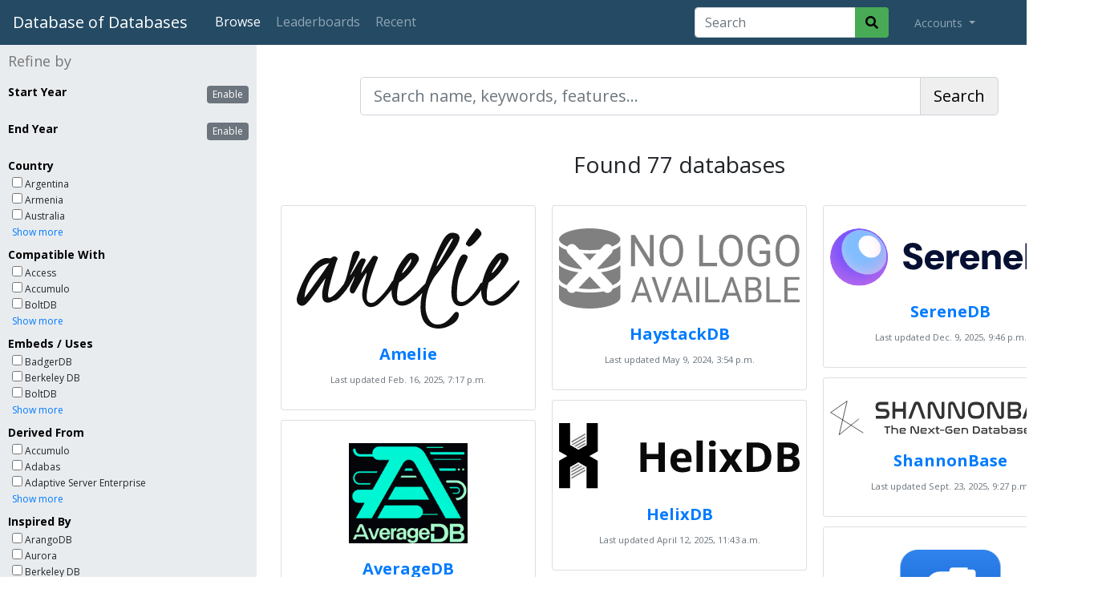

--- FILE ---
content_type: text/html; charset=utf-8
request_url: https://dbdb.io/browse?start-min=2023
body_size: 20679
content:
<!DOCTYPE html>
<html lang="en">
<head>
    <meta charset="UTF-8">
    <title>Browse - Database of Databases</title>
    <meta name="viewport" content="width=device-width, initial-scale=1">
    
    <link href="/static/core/images/favicon.ico" rel="shortcut icon" type="image/png" />
    <link rel="apple-touch-icon" sizes="32x32" href="/static/core/images/dbdb_io-32x32.png">
    <link rel="apple-touch-icon" sizes="90x90" href="/static/core/images/dbdb_io-90x90.png">
    <link rel="apple-touch-icon" sizes="180x180" href="/static/core/images/dbdb_io-180x180.png">

    <link rel="stylesheet" type="text/css" href="https://fonts.googleapis.com/css?family=Open+Sans:400,300,700,800">
    <link rel="stylesheet" href="//use.fontawesome.com/releases/v5.9.0/css/all.css">
    <link rel="stylesheet" type="text/css" href="//maxcdn.bootstrapcdn.com/bootstrap/4.0.0/css/bootstrap.min.css" integrity="sha384-Gn5384xqQ1aoWXA+058RXPxPg6fy4IWvTNh0E263XmFcJlSAwiGgFAW/dAiS6JXm" crossorigin="anonymous">
    <link rel="stylesheet" type="text/css" href="/static/lib/css/bootstrap-select.css">
    <link rel="stylesheet" type="text/css" href="/static/core/css/base.css?v=2">
    <link rel="stylesheet" type="text/css" href="/static/core/css/jquery.auto-complete.css">

    <meta property="og:site_name" content="Database of Databases" />
    <meta property="og:url" content="https://dbdb.io/browse" />
    <meta name="twitter:url" content="https://dbdb.io/browse" />
    
    <meta name="twitter:card" content="summary" />
    <meta property="og:title" content="Database of Databases" />
    <meta property="og:description" content="The on-line encyclopedia of databases systems from Carnegie Mellon University." />
    <meta property="og:image" content="https://dbdb.io/static/core/images/dbdb_io_twitter.png" />
    <meta name="twitter:title" content="Database of Databases" />
    <meta name="twitter:description" content="Encyclopedia of databases systems from Carnegie Mellon University. Curated by @andy_pavlo" />
    <meta name="twitter:image" content="https://dbdb.io/static/core/images/dbdb_io_twitter.png" />
    

    
<link rel="stylesheet" type="text/css" href="/static/lib/css/nouislider.min.css">
<style>
#content { padding:40px 0; }

nav.letters { text-align: center; }
nav.letters.no-results { display:table; width:100%; vertical-align:center; }
nav.letters.no-results div.letters { display:table-cell; height: 75vh; text-align: center; vertical-align:middle; }

form.main-search > div.filters > div.filter-group-range { margin-bottom:30px; }
form.main-search > div.filters > div.filter-group-range > h3 { font-weight:bold; margin-bottom:15px; }
form.main-search > div.filters > div.filter-group-range > h3 span.years { display:none; font-size:0.85em; font-weight:normal; padding-left:0.5em; }
form.main-search > div.filters > div.filter-group-range > h3 span.years var { font-style:normal; }
form.main-search > div.filters > div.filter-group-range > h3 button.btn { float:right; font-size:12px; padding:1px 6px; }
form.main-search > div.filters > div.filter-group-range > h3 button.btn-apply { background-color:#49AA55; color:#fff; display:none; margin-right:5px; }
form.main-search > div.filters > div.filter-group-range > h3 button.btn-toggle { background-color:#6c757d; color:#fff; }
form.main-search > div.filters > div.filter-group-range.active > h3 button.btn-toggle { background-color:#244A64; }
form.main-search > div.filters > div.filter-group-range.active > h3 span.years { display:inline; }
form.main-search > div.filters > div.filter-group-range.changed > h3 button.btn-apply { display:inline; }
form.main-search > div.filters > div.filter-group-range > div.range-container { padding:0 20px; }
form.main-search > div.filters > div.filter-group-range > div.range-container .noUi-connect { background-color:#007bff; }

div.search-badges { margin: 40px auto 40px auto; text-align:center; width: 80%; }
div.search-badges a.badge { font-size:100%; line-height: 1.5; padding-right: .75em; padding-left: .75em; }
div.search-badges a.badge em { font-weight: normal; }

div.results { min-height: 60vh; padding:40px 40px 30px 40px; }
div.results div.version { margin-bottom:20px; max-width:800px; }
div.results div.version h3 { font-size:20px; margin:0; }
div.results div.version cite { color:#006621; font-size:13px; font-style:normal; }
div.results div.version p { margin:0; }

#filter_modal { }
#filter_modal form.modal-content div.modal-body { align-items:stretch; border-radius:0px; flex-direction:row; flex-wrap:nowrap; display:flex; height:60vh; padding:0; }
#filter_modal form.modal-content div.modal-body ul.nav-tabs { display:block; overflow-y:scroll; width:200px; }
#filter_modal form.modal-content div.modal-body ul.nav-tabs li { border-bottom:1px solid #ddd; display:block; }
#filter_modal form.modal-content div.modal-body ul.nav-tabs li a { color:#555; display:block; font-size:13px; font-weight:bold; padding:10px 0px 10px 30px; }
#filter_modal form.modal-content div.modal-body ul.nav-tabs li a.active { background-color:#DDDDDD; }
#filter_modal form.modal-content div.modal-body ul.nav-tabs li a:hover { color:#0645BA; text-decoration:none; }
#filter_modal form.modal-content div.modal-body div.tab-content { display:block; flex-grow:1; overflow-y:auto; padding:30px 30px; width:400px; }
#filter_modal form.modal-content div.modal-body div.tab-content ul.checkbox-list { list-style-type:none; margin:0; padding:0; }
#filter_modal form.modal-content div.modal-footer { padding:0.5rem 1rem; }
</style>

</head>
<body>
<nav class="navbar navbar-expand-lg navbar-dark">
    <a class="navbar-brand" href="/">Database of Databases</a>

    <button class="navbar-toggler" type="button" data-toggle="collapse" data-target="#navbarSupportedContent" aria-controls="navbarSupportedContent" aria-expanded="false" aria-label="Toggle navigation">
        <span class="navbar-toggler-icon"></span>
    </button>

    <div class="collapse navbar-collapse" id="navbarSupportedContent">
        <ul class="navbar-nav mr-auto">
        <li class="nav-item active">
                <a class="nav-link btn btn-outline-secondary" href="/browse">Browse</a>
            </li>
            <li class="nav-item">
                <a class="nav-link btn btn-outline-secondary" href="/stats">Leaderboards</a>
            </li>
            <li class="nav-item">
                <a class="nav-link btn btn-outline-secondary" href="/recent">Recent</a>
            </li>
            
            
        </ul>

        
        <form action="/browse" method="GET" id="topsearch" class="form-inline form-search my-2 my-lg-0 mr-4">
            <div class="input-group">
                <input type="search" class="form-control" placeholder="Search" aria-label="Search" id="top-searchbox" name="q" value="">
                <div class="input-group-append">
                    <button class="btn" type="submit">
                        <i class="fas fa-search"></i>
                    </button>
                </div>
            </div>
        </form>
        

        <ul class="navbar-nav my-2 my-lg-0 mr-4">
            <li class="nav-item dropdown">
                <a class="nav-link dropdown-toggle" href="#" id="navbarDropdown" role="button" data-toggle="dropdown" aria-haspopup="true" aria-expanded="false">
                    
                    Accounts
                    
                </a>

                
                <div class="dropdown-menu" aria-labelledby="navbarDropdown">
                    <a class="dropdown-item" href="/login/">Login</a>
                    <!-- <div class="dropdown-divider"></div> -->
                    <!-- <a class="dropdown-item" href="/user/create">Create Account</a> -->
                </div>
                
            </li>
        </ul>
    </div>
</nav>


<form id="mainsearch" class="main main-search">

    <div class="filters">

        <h2>Refine by</h2>

        <div class="filter-group filter-group-range" id="start_year" data-min="1964" data-max="2025">
            <h3>
                Start Year
                <span class="years">(<var for="min"></var> &ndash; <var for="max"></var>)</span>
                <button type="button" class="btn btn-xs btn-toggle"></button>
                <button type="submit" class="btn btn-xs btn-apply">Apply</button>
            </h3>
            <div class="range-container">
                <div class="range"></div>
            </div>
            <input type="hidden" name="start-min" for="min" value="2023" />
            <input type="hidden" name="start-max" for="max" value="" />
        </div>

        <div class="filter-group filter-group-range" id="end_year" data-min="1978" data-max="2025">
            <h3>
                End Year
                <span class="years">(<var for="min"></var> &ndash; <var for="max"></var>)</span>
                <button type="button" class="btn btn-xs btn-toggle"></button>
                <button type="submit" class="btn btn-xs btn-apply">Apply</button>
            </h3>
            <div class="range-container">
                <div class="range"></div>
            </div>
            <input type="hidden" name="end-min" for="min" value="" />
            <input type="hidden" name="end-max" for="max" value="" />
        </div>

        
        <div class="filter-group" id="filtergroup_country">

            <h3>
                Country

                <a href="javascript:;" class="clear" title="clear selected"><i class="fas fa-eraser"></i> clear </a>
            </h3>

            <ul>
                
                <li ><label><input type="checkbox" name="country" value="AR" > Argentina</label></li>
                
                <li ><label><input type="checkbox" name="country" value="AM" > Armenia</label></li>
                
                <li ><label><input type="checkbox" name="country" value="AU" > Australia</label></li>
                
                <li class="more"><label><input type="checkbox" name="country" value="AT" > Austria</label></li>
                
                <li class="more"><label><input type="checkbox" name="country" value="BD" > Bangladesh</label></li>
                
                <li class="more"><label><input type="checkbox" name="country" value="BY" > Belarus</label></li>
                
                <li class="more"><label><input type="checkbox" name="country" value="BE" > Belgium</label></li>
                
                <li class="more"><label><input type="checkbox" name="country" value="BR" > Brazil</label></li>
                
                <li class="more"><label><input type="checkbox" name="country" value="BG" > Bulgaria</label></li>
                
                <li class="more"><label><input type="checkbox" name="country" value="CA" > Canada</label></li>
                
                <li class="more"><label><input type="checkbox" name="country" value="CL" > Chile</label></li>
                
                <li class="more"><label><input type="checkbox" name="country" value="CN" > China</label></li>
                
                <li class="more"><label><input type="checkbox" name="country" value="CO" > Colombia</label></li>
                
                <li class="more"><label><input type="checkbox" name="country" value="HR" > Croatia</label></li>
                
                <li class="more"><label><input type="checkbox" name="country" value="CY" > Cyprus</label></li>
                
                <li class="more"><label><input type="checkbox" name="country" value="CZ" > Czechia</label></li>
                
                <li class="more"><label><input type="checkbox" name="country" value="DK" > Denmark</label></li>
                
                <li class="more"><label><input type="checkbox" name="country" value="EG" > Egypt</label></li>
                
                <li class="more"><label><input type="checkbox" name="country" value="EE" > Estonia</label></li>
                
                <li class="more"><label><input type="checkbox" name="country" value="FI" > Finland</label></li>
                
                <li class="more"><label><input type="checkbox" name="country" value="FR" > France</label></li>
                
                <li class="more"><label><input type="checkbox" name="country" value="DE" > Germany</label></li>
                
                <li class="more"><label><input type="checkbox" name="country" value="GR" > Greece</label></li>
                
                <li class="more"><label><input type="checkbox" name="country" value="HK" > Hong Kong</label></li>
                
                <li class="more"><label><input type="checkbox" name="country" value="HU" > Hungary</label></li>
                
                <li class="more"><label><input type="checkbox" name="country" value="IN" > India</label></li>
                
                <li class="more"><label><input type="checkbox" name="country" value="IE" > Ireland</label></li>
                
                <li class="more"><label><input type="checkbox" name="country" value="IL" > Israel</label></li>
                
                <li class="more"><label><input type="checkbox" name="country" value="IT" > Italy</label></li>
                
                <li class="more"><label><input type="checkbox" name="country" value="JP" > Japan</label></li>
                
                <li class="more"><label><input type="checkbox" name="country" value="KZ" > Kazakhstan</label></li>
                
                <li class="more"><label><input type="checkbox" name="country" value="LV" > Latvia</label></li>
                
                <li class="more"><label><input type="checkbox" name="country" value="NL" > Netherlands</label></li>
                
                <li class="more"><label><input type="checkbox" name="country" value="NZ" > New Zealand</label></li>
                
                <li class="more"><label><input type="checkbox" name="country" value="NG" > Nigeria</label></li>
                
                <li class="more"><label><input type="checkbox" name="country" value="NO" > Norway</label></li>
                
                <li class="more"><label><input type="checkbox" name="country" value="PE" > Peru</label></li>
                
                <li class="more"><label><input type="checkbox" name="country" value="PL" > Poland</label></li>
                
                <li class="more"><label><input type="checkbox" name="country" value="PT" > Portugal</label></li>
                
                <li class="more"><label><input type="checkbox" name="country" value="RO" > Romania</label></li>
                
                <li class="more"><label><input type="checkbox" name="country" value="RU" > Russia</label></li>
                
                <li class="more"><label><input type="checkbox" name="country" value="RS" > Serbia</label></li>
                
                <li class="more"><label><input type="checkbox" name="country" value="SG" > Singapore</label></li>
                
                <li class="more"><label><input type="checkbox" name="country" value="SK" > Slovakia</label></li>
                
                <li class="more"><label><input type="checkbox" name="country" value="SI" > Slovenia</label></li>
                
                <li class="more"><label><input type="checkbox" name="country" value="ZA" > South Africa</label></li>
                
                <li class="more"><label><input type="checkbox" name="country" value="KR" > South Korea</label></li>
                
                <li class="more"><label><input type="checkbox" name="country" value="ES" > Spain</label></li>
                
                <li class="more"><label><input type="checkbox" name="country" value="SE" > Sweden</label></li>
                
                <li class="more"><label><input type="checkbox" name="country" value="CH" > Switzerland</label></li>
                
                <li class="more"><label><input type="checkbox" name="country" value="TW" > Taiwan</label></li>
                
                <li class="more"><label><input type="checkbox" name="country" value="TN" > Tunisia</label></li>
                
                <li class="more"><label><input type="checkbox" name="country" value="TR" > Turkey</label></li>
                
                <li class="more"><label><input type="checkbox" name="country" value="UA" > Ukraine</label></li>
                
                <li class="more"><label><input type="checkbox" name="country" value="AE" > United Arab Emirates</label></li>
                
                <li class="more"><label><input type="checkbox" name="country" value="GB" > United Kingdom</label></li>
                
                <li class="more"><label><input type="checkbox" name="country" value="US" > United States of America</label></li>
                

                
                <li class="see-more">
                    <a href="javascript:;">Show more</a>
                </li>
                

            </ul>

        </div>
        
        <div class="filter-group" id="filtergroup_compatible">

            <h3>
                Compatible With

                <a href="javascript:;" class="clear" title="clear selected"><i class="fas fa-eraser"></i> clear </a>
            </h3>

            <ul>
                
                <li ><label><input type="checkbox" name="compatible" value="access" > Access</label></li>
                
                <li ><label><input type="checkbox" name="compatible" value="accumulo" > Accumulo</label></li>
                
                <li ><label><input type="checkbox" name="compatible" value="boltdb" > BoltDB</label></li>
                
                <li class="more"><label><input type="checkbox" name="compatible" value="cache" > Caché</label></li>
                
                <li class="more"><label><input type="checkbox" name="compatible" value="cassandra" > Cassandra</label></li>
                
                <li class="more"><label><input type="checkbox" name="compatible" value="clickhouse" > ClickHouse</label></li>
                
                <li class="more"><label><input type="checkbox" name="compatible" value="couchdb" > CouchDB</label></li>
                
                <li class="more"><label><input type="checkbox" name="compatible" value="dgraph" > DGraph</label></li>
                
                <li class="more"><label><input type="checkbox" name="compatible" value="datascript" > DataScript</label></li>
                
                <li class="more"><label><input type="checkbox" name="compatible" value="datomic" > Datomic</label></li>
                
                <li class="more"><label><input type="checkbox" name="compatible" value="db2" > Db2</label></li>
                
                <li class="more"><label><input type="checkbox" name="compatible" value="dynamodb" > DynamoDB</label></li>
                
                <li class="more"><label><input type="checkbox" name="compatible" value="echodb" > EchoDB</label></li>
                
                <li class="more"><label><input type="checkbox" name="compatible" value="elasticsearch" > Elasticsearch</label></li>
                
                <li class="more"><label><input type="checkbox" name="compatible" value="foundationdb" > FoundationDB</label></li>
                
                <li class="more"><label><input type="checkbox" name="compatible" value="foxpro" > FoxPro</label></li>
                
                <li class="more"><label><input type="checkbox" name="compatible" value="greenplum" > Greenplum</label></li>
                
                <li class="more"><label><input type="checkbox" name="compatible" value="hbase" > HBase</label></li>
                
                <li class="more"><label><input type="checkbox" name="compatible" value="hive" > Hive</label></li>
                
                <li class="more"><label><input type="checkbox" name="compatible" value="hypersql" > HyperSQL</label></li>
                
                <li class="more"><label><input type="checkbox" name="compatible" value="impala" > Impala</label></li>
                
                <li class="more"><label><input type="checkbox" name="compatible" value="influxdb" > InfluxDB</label></li>
                
                <li class="more"><label><input type="checkbox" name="compatible" value="informix" > Informix</label></li>
                
                <li class="more"><label><input type="checkbox" name="compatible" value="kudu" > Kudu</label></li>
                
                <li class="more"><label><input type="checkbox" name="compatible" value="leveldb" > LevelDB</label></li>
                
                <li class="more"><label><input type="checkbox" name="compatible" value="lokijs" > LokiJS</label></li>
                
                <li class="more"><label><input type="checkbox" name="compatible" value="mariadb" > MariaDB</label></li>
                
                <li class="more"><label><input type="checkbox" name="compatible" value="memcached" > Memcached</label></li>
                
                <li class="more"><label><input type="checkbox" name="compatible" value="mongodb" > MongoDB</label></li>
                
                <li class="more"><label><input type="checkbox" name="compatible" value="mysql" > MySQL</label></li>
                
                <li class="more"><label><input type="checkbox" name="compatible" value="neo4j" > Neo4j</label></li>
                
                <li class="more"><label><input type="checkbox" name="compatible" value="oracle-rdbms" > Oracle RDBMS</label></li>
                
                <li class="more"><label><input type="checkbox" name="compatible" value="pinot" > Pinot</label></li>
                
                <li class="more"><label><input type="checkbox" name="compatible" value="postgresql" > PostgreSQL</label></li>
                
                <li class="more"><label><input type="checkbox" name="compatible" value="prestodb" > PrestoDB</label></li>
                
                <li class="more"><label><input type="checkbox" name="compatible" value="prometheus" > Prometheus</label></li>
                
                <li class="more"><label><input type="checkbox" name="compatible" value="redis" > Redis</label></li>
                
                <li class="more"><label><input type="checkbox" name="compatible" value="redshift" > Redshift</label></li>
                
                <li class="more"><label><input type="checkbox" name="compatible" value="rocksdb" > RocksDB</label></li>
                
                <li class="more"><label><input type="checkbox" name="compatible" value="rxdb" > RxDB</label></li>
                
                <li class="more"><label><input type="checkbox" name="compatible" value="sql-server" > SQL Server</label></li>
                
                <li class="more"><label><input type="checkbox" name="compatible" value="sqlite" > SQLite</label></li>
                
                <li class="more"><label><input type="checkbox" name="compatible" value="sesame" > Sesame</label></li>
                
                <li class="more"><label><input type="checkbox" name="compatible" value="solr" > Solr</label></li>
                
                <li class="more"><label><input type="checkbox" name="compatible" value="spark-sql" > Spark SQL</label></li>
                
                <li class="more"><label><input type="checkbox" name="compatible" value="tikv" > TiKV</label></li>
                
                <li class="more"><label><input type="checkbox" name="compatible" value="zodb" > ZODB</label></li>
                
                <li class="more"><label><input type="checkbox" name="compatible" value="dbase" > dBASE</label></li>
                

                
                <li class="see-more">
                    <a href="javascript:;">Show more</a>
                </li>
                

            </ul>

        </div>
        
        <div class="filter-group" id="filtergroup_embeds">

            <h3>
                Embeds / Uses

                <a href="javascript:;" class="clear" title="clear selected"><i class="fas fa-eraser"></i> clear </a>
            </h3>

            <ul>
                
                <li ><label><input type="checkbox" name="embeds" value="badgerdb" > BadgerDB</label></li>
                
                <li ><label><input type="checkbox" name="embeds" value="berkeley-db" > Berkeley DB</label></li>
                
                <li ><label><input type="checkbox" name="embeds" value="boltdb" > BoltDB</label></li>
                
                <li class="more"><label><input type="checkbox" name="embeds" value="buntdb" > BuntDB</label></li>
                
                <li class="more"><label><input type="checkbox" name="embeds" value="cassandra" > Cassandra</label></li>
                
                <li class="more"><label><input type="checkbox" name="embeds" value="clickhouse" > ClickHouse</label></li>
                
                <li class="more"><label><input type="checkbox" name="embeds" value="cloud-bigtable" > Cloud BigTable</label></li>
                
                <li class="more"><label><input type="checkbox" name="embeds" value="cloud-spanner" > Cloud Spanner</label></li>
                
                <li class="more"><label><input type="checkbox" name="embeds" value="cockroachdb" > CockroachDB</label></li>
                
                <li class="more"><label><input type="checkbox" name="embeds" value="couchdb" > CouchDB</label></li>
                
                <li class="more"><label><input type="checkbox" name="embeds" value="datafusion" > DataFusion</label></li>
                
                <li class="more"><label><input type="checkbox" name="embeds" value="duckdb" > DuckDB</label></li>
                
                <li class="more"><label><input type="checkbox" name="embeds" value="echodb" > EchoDB</label></li>
                
                <li class="more"><label><input type="checkbox" name="embeds" value="elasticsearch" > Elasticsearch</label></li>
                
                <li class="more"><label><input type="checkbox" name="embeds" value="event-store" > Event Store</label></li>
                
                <li class="more"><label><input type="checkbox" name="embeds" value="forestdb" > ForestDB</label></li>
                
                <li class="more"><label><input type="checkbox" name="embeds" value="foundationdb" > FoundationDB</label></li>
                
                <li class="more"><label><input type="checkbox" name="embeds" value="hbase" > HBase</label></li>
                
                <li class="more"><label><input type="checkbox" name="embeds" value="hadoop" > Hadoop</label></li>
                
                <li class="more"><label><input type="checkbox" name="embeds" value="hive" > Hive</label></li>
                
                <li class="more"><label><input type="checkbox" name="embeds" value="hypersql" > HyperSQL</label></li>
                
                <li class="more"><label><input type="checkbox" name="embeds" value="kyoto-cabinet" > Kyoto Cabinet</label></li>
                
                <li class="more"><label><input type="checkbox" name="embeds" value="lmdb" > LMDB</label></li>
                
                <li class="more"><label><input type="checkbox" name="embeds" value="ledisdb" > LedisDB</label></li>
                
                <li class="more"><label><input type="checkbox" name="embeds" value="leveldb" > LevelDB</label></li>
                
                <li class="more"><label><input type="checkbox" name="embeds" value="lokijs" > LokiJS</label></li>
                
                <li class="more"><label><input type="checkbox" name="embeds" value="lucene" > Lucene</label></li>
                
                <li class="more"><label><input type="checkbox" name="embeds" value="mariadb" > MariaDB</label></li>
                
                <li class="more"><label><input type="checkbox" name="embeds" value="mongodb" > MongoDB</label></li>
                
                <li class="more"><label><input type="checkbox" name="embeds" value="mysql" > MySQL</label></li>
                
                <li class="more"><label><input type="checkbox" name="embeds" value="orbitdb" > OrbitDB</label></li>
                
                <li class="more"><label><input type="checkbox" name="embeds" value="pebble" > Pebble</label></li>
                
                <li class="more"><label><input type="checkbox" name="embeds" value="postgresql" > PostgreSQL</label></li>
                
                <li class="more"><label><input type="checkbox" name="embeds" value="pouchdb" > PouchDB</label></li>
                
                <li class="more"><label><input type="checkbox" name="embeds" value="redis" > Redis</label></li>
                
                <li class="more"><label><input type="checkbox" name="embeds" value="rocksdb" > RocksDB</label></li>
                
                <li class="more"><label><input type="checkbox" name="embeds" value="sql-anywhere" > SQL Anywhere</label></li>
                
                <li class="more"><label><input type="checkbox" name="embeds" value="sql-server" > SQL Server</label></li>
                
                <li class="more"><label><input type="checkbox" name="embeds" value="sqlite" > SQLite</label></li>
                
                <li class="more"><label><input type="checkbox" name="embeds" value="scylla" > Scylla</label></li>
                
                <li class="more"><label><input type="checkbox" name="embeds" value="shore" > Shore</label></li>
                
                <li class="more"><label><input type="checkbox" name="embeds" value="sled" > Sled</label></li>
                
                <li class="more"><label><input type="checkbox" name="embeds" value="solr" > Solr</label></li>
                
                <li class="more"><label><input type="checkbox" name="embeds" value="sophia" > Sophia</label></li>
                
                <li class="more"><label><input type="checkbox" name="embeds" value="spark-sql" > Spark SQL</label></li>
                
                <li class="more"><label><input type="checkbox" name="embeds" value="tantivy" > Tantivy</label></li>
                
                <li class="more"><label><input type="checkbox" name="embeds" value="tikv" > TiKV</label></li>
                
                <li class="more"><label><input type="checkbox" name="embeds" value="tokyo-cabinet" > Tokyo Cabinet</label></li>
                
                <li class="more"><label><input type="checkbox" name="embeds" value="vanilladb" > VanillaDB</label></li>
                
                <li class="more"><label><input type="checkbox" name="embeds" value="velox" > Velox</label></li>
                
                <li class="more"><label><input type="checkbox" name="embeds" value="wiredtiger" > WiredTiger</label></li>
                
                <li class="more"><label><input type="checkbox" name="embeds" value="zookeeper" > Zookeeper</label></li>
                
                <li class="more"><label><input type="checkbox" name="embeds" value="bbolt" > bbolt</label></li>
                
                <li class="more"><label><input type="checkbox" name="embeds" value="etcd" > etcd</label></li>
                

                
                <li class="see-more">
                    <a href="javascript:;">Show more</a>
                </li>
                

            </ul>

        </div>
        
        <div class="filter-group" id="filtergroup_derived">

            <h3>
                Derived From

                <a href="javascript:;" class="clear" title="clear selected"><i class="fas fa-eraser"></i> clear </a>
            </h3>

            <ul>
                
                <li ><label><input type="checkbox" name="derived" value="accumulo" > Accumulo</label></li>
                
                <li ><label><input type="checkbox" name="derived" value="adabas" > Adabas</label></li>
                
                <li ><label><input type="checkbox" name="derived" value="adaptive-server-enterprise" > Adaptive Server Enterprise</label></li>
                
                <li class="more"><label><input type="checkbox" name="derived" value="agatedb" > AgateDB</label></li>
                
                <li class="more"><label><input type="checkbox" name="derived" value="agensgraph" > AgensGraph</label></li>
                
                <li class="more"><label><input type="checkbox" name="derived" value="alasql" > AlaSQL</label></li>
                
                <li class="more"><label><input type="checkbox" name="derived" value="boltdb" > BoltDB</label></li>
                
                <li class="more"><label><input type="checkbox" name="derived" value="btrieve" > Btrieve</label></li>
                
                <li class="more"><label><input type="checkbox" name="derived" value="cassandra" > Cassandra</label></li>
                
                <li class="more"><label><input type="checkbox" name="derived" value="citus" > Citus</label></li>
                
                <li class="more"><label><input type="checkbox" name="derived" value="clickhouse" > ClickHouse</label></li>
                
                <li class="more"><label><input type="checkbox" name="derived" value="cloud-bigtable" > Cloud BigTable</label></li>
                
                <li class="more"><label><input type="checkbox" name="derived" value="coherence" > Coherence</label></li>
                
                <li class="more"><label><input type="checkbox" name="derived" value="couchdb" > CouchDB</label></li>
                
                <li class="more"><label><input type="checkbox" name="derived" value="dgraph" > DGraph</label></li>
                
                <li class="more"><label><input type="checkbox" name="derived" value="datascript" > DataScript</label></li>
                
                <li class="more"><label><input type="checkbox" name="derived" value="db2" > Db2</label></li>
                
                <li class="more"><label><input type="checkbox" name="derived" value="derby" > Derby</label></li>
                
                <li class="more"><label><input type="checkbox" name="derived" value="doris" > Doris</label></li>
                
                <li class="more"><label><input type="checkbox" name="derived" value="elasticsearch" > Elasticsearch</label></li>
                
                <li class="more"><label><input type="checkbox" name="derived" value="faster" > FASTER</label></li>
                
                <li class="more"><label><input type="checkbox" name="derived" value="fastdb" > FastDB</label></li>
                
                <li class="more"><label><input type="checkbox" name="derived" value="firebird" > Firebird</label></li>
                
                <li class="more"><label><input type="checkbox" name="derived" value="foxpro" > FoxPro</label></li>
                
                <li class="more"><label><input type="checkbox" name="derived" value="gemfire" > GemFire</label></li>
                
                <li class="more"><label><input type="checkbox" name="derived" value="gigabase" > GigaBASE</label></li>
                
                <li class="more"><label><input type="checkbox" name="derived" value="greenplum" > Greenplum</label></li>
                
                <li class="more"><label><input type="checkbox" name="derived" value="gridgain" > GridGain</label></li>
                
                <li class="more"><label><input type="checkbox" name="derived" value="h-store" > H-Store</label></li>
                
                <li class="more"><label><input type="checkbox" name="derived" value="h2" > H2</label></li>
                
                <li class="more"><label><input type="checkbox" name="derived" value="hawq" > HAWQ</label></li>
                
                <li class="more"><label><input type="checkbox" name="derived" value="hbase" > HBase</label></li>
                
                <li class="more"><label><input type="checkbox" name="derived" value="hazelcast" > Hazelcast</label></li>
                
                <li class="more"><label><input type="checkbox" name="derived" value="hive" > Hive</label></li>
                
                <li class="more"><label><input type="checkbox" name="derived" value="hypersql" > HyperSQL</label></li>
                
                <li class="more"><label><input type="checkbox" name="derived" value="hyrise" > Hyrise</label></li>
                
                <li class="more"><label><input type="checkbox" name="derived" value="impala" > Impala</label></li>
                
                <li class="more"><label><input type="checkbox" name="derived" value="informix" > Informix</label></li>
                
                <li class="more"><label><input type="checkbox" name="derived" value="ingres" > Ingres</label></li>
                
                <li class="more"><label><input type="checkbox" name="derived" value="interbase" > InterBase</label></li>
                
                <li class="more"><label><input type="checkbox" name="derived" value="kairosdb" > KairosDB</label></li>
                
                <li class="more"><label><input type="checkbox" name="derived" value="kubl" > Kubl</label></li>
                
                <li class="more"><label><input type="checkbox" name="derived" value="kudu" > Kudu</label></li>
                
                <li class="more"><label><input type="checkbox" name="derived" value="kuzu" > Kuzu</label></li>
                
                <li class="more"><label><input type="checkbox" name="derived" value="lmdb" > LMDB</label></li>
                
                <li class="more"><label><input type="checkbox" name="derived" value="leveldb" > LevelDB</label></li>
                
                <li class="more"><label><input type="checkbox" name="derived" value="lokijs" > LokiJS</label></li>
                
                <li class="more"><label><input type="checkbox" name="derived" value="mapdb" > MapDB</label></li>
                
                <li class="more"><label><input type="checkbox" name="derived" value="mariadb" > MariaDB</label></li>
                
                <li class="more"><label><input type="checkbox" name="derived" value="maxdb" > MaxDB</label></li>
                
                <li class="more"><label><input type="checkbox" name="derived" value="memcached" > Memcached</label></li>
                
                <li class="more"><label><input type="checkbox" name="derived" value="monetdb" > MonetDB</label></li>
                
                <li class="more"><label><input type="checkbox" name="derived" value="mongodb" > MongoDB</label></li>
                
                <li class="more"><label><input type="checkbox" name="derived" value="mysql" > MySQL</label></li>
                
                <li class="more"><label><input type="checkbox" name="derived" value="ndb-cluster" > NDB Cluster</label></li>
                
                <li class="more"><label><input type="checkbox" name="derived" value="neo4j" > Neo4j</label></li>
                
                <li class="more"><label><input type="checkbox" name="derived" value="noms" > Noms</label></li>
                
                <li class="more"><label><input type="checkbox" name="derived" value="nonstop-sql" > NonStop SQL</label></li>
                
                <li class="more"><label><input type="checkbox" name="derived" value="osisoft-pi" > OSIsoft PI</label></li>
                
                <li class="more"><label><input type="checkbox" name="derived" value="orientdb" > OrientDB</label></li>
                
                <li class="more"><label><input type="checkbox" name="derived" value="ptime" > P*TIME</label></li>
                
                <li class="more"><label><input type="checkbox" name="derived" value="paraccel" > ParAccel</label></li>
                
                <li class="more"><label><input type="checkbox" name="derived" value="percona-server" > Percona Server</label></li>
                
                <li class="more"><label><input type="checkbox" name="derived" value="pilosa" > Pilosa</label></li>
                
                <li class="more"><label><input type="checkbox" name="derived" value="postgresql" > PostgreSQL</label></li>
                
                <li class="more"><label><input type="checkbox" name="derived" value="prestodb" > PrestoDB</label></li>
                
                <li class="more"><label><input type="checkbox" name="derived" value="redis" > Redis</label></li>
                
                <li class="more"><label><input type="checkbox" name="derived" value="redisgraph" > RedisGraph</label></li>
                
                <li class="more"><label><input type="checkbox" name="derived" value="riak" > Riak</label></li>
                
                <li class="more"><label><input type="checkbox" name="derived" value="rocksdb" > RocksDB</label></li>
                
                <li class="more"><label><input type="checkbox" name="derived" value="sql-anywhere" > SQL Anywhere</label></li>
                
                <li class="more"><label><input type="checkbox" name="derived" value="sql-server" > SQL Server</label></li>
                
                <li class="more"><label><input type="checkbox" name="derived" value="sqlite" > SQLite</label></li>
                
                <li class="more"><label><input type="checkbox" name="derived" value="sesame" > Sesame</label></li>
                
                <li class="more"><label><input type="checkbox" name="derived" value="shore" > Shore</label></li>
                
                <li class="more"><label><input type="checkbox" name="derived" value="solr" > Solr</label></li>
                
                <li class="more"><label><input type="checkbox" name="derived" value="spark-sql" > Spark SQL</label></li>
                
                <li class="more"><label><input type="checkbox" name="derived" value="sphinx" > Sphinx</label></li>
                
                <li class="more"><label><input type="checkbox" name="derived" value="system-r" > System R</label></li>
                
                <li class="more"><label><input type="checkbox" name="derived" value="tidb" > TiDB</label></li>
                
                <li class="more"><label><input type="checkbox" name="derived" value="tikv" > TiKV</label></li>
                
                <li class="more"><label><input type="checkbox" name="derived" value="tiledb" > TileDB</label></li>
                
                <li class="more"><label><input type="checkbox" name="derived" value="titan" > Titan</label></li>
                
                <li class="more"><label><input type="checkbox" name="derived" value="tokyo-cabinet" > Tokyo Cabinet</label></li>
                
                <li class="more"><label><input type="checkbox" name="derived" value="tokyo-tyrant" > Tokyo Tyrant</label></li>
                
                <li class="more"><label><input type="checkbox" name="derived" value="trafodion" > Trafodion</label></li>
                
                <li class="more"><label><input type="checkbox" name="derived" value="umbra" > Umbra</label></li>
                
                <li class="more"><label><input type="checkbox" name="derived" value="vearch" > Vearch</label></li>
                
                <li class="more"><label><input type="checkbox" name="derived" value="vitess" > Vitess</label></li>
                
                <li class="more"><label><input type="checkbox" name="derived" value="cdb" > cdb</label></li>
                
                <li class="more"><label><input type="checkbox" name="derived" value="ksqldb" > ksqlDB</label></li>
                

                
                <li class="see-more">
                    <a href="javascript:;">Show more</a>
                </li>
                

            </ul>

        </div>
        
        <div class="filter-group" id="filtergroup_inspired">

            <h3>
                Inspired By

                <a href="javascript:;" class="clear" title="clear selected"><i class="fas fa-eraser"></i> clear </a>
            </h3>

            <ul>
                
                <li ><label><input type="checkbox" name="inspired" value="arangodb" > ArangoDB</label></li>
                
                <li ><label><input type="checkbox" name="inspired" value="aurora" > Aurora</label></li>
                
                <li ><label><input type="checkbox" name="inspired" value="berkeley-db" > Berkeley DB</label></li>
                
                <li class="more"><label><input type="checkbox" name="inspired" value="bigquery" > BigQuery</label></li>
                
                <li class="more"><label><input type="checkbox" name="inspired" value="bitcask" > Bitcask</label></li>
                
                <li class="more"><label><input type="checkbox" name="inspired" value="c-store" > C-Store</label></li>
                
                <li class="more"><label><input type="checkbox" name="inspired" value="calvin" > Calvin</label></li>
                
                <li class="more"><label><input type="checkbox" name="inspired" value="cassandra" > Cassandra</label></li>
                
                <li class="more"><label><input type="checkbox" name="inspired" value="chroma" > Chroma</label></li>
                
                <li class="more"><label><input type="checkbox" name="inspired" value="clickhouse" > ClickHouse</label></li>
                
                <li class="more"><label><input type="checkbox" name="inspired" value="cloud-bigtable" > Cloud BigTable</label></li>
                
                <li class="more"><label><input type="checkbox" name="inspired" value="cloud-spanner" > Cloud Spanner</label></li>
                
                <li class="more"><label><input type="checkbox" name="inspired" value="couchdb" > CouchDB</label></li>
                
                <li class="more"><label><input type="checkbox" name="inspired" value="datascript" > DataScript</label></li>
                
                <li class="more"><label><input type="checkbox" name="inspired" value="datomic" > Datomic</label></li>
                
                <li class="more"><label><input type="checkbox" name="inspired" value="duckdb" > DuckDB</label></li>
                
                <li class="more"><label><input type="checkbox" name="inspired" value="dynamodb" > DynamoDB</label></li>
                
                <li class="more"><label><input type="checkbox" name="inspired" value="elasticsearch" > Elasticsearch</label></li>
                
                <li class="more"><label><input type="checkbox" name="inspired" value="faster" > FASTER</label></li>
                
                <li class="more"><label><input type="checkbox" name="inspired" value="gun" > GUN</label></li>
                
                <li class="more"><label><input type="checkbox" name="inspired" value="hbase" > HBase</label></li>
                
                <li class="more"><label><input type="checkbox" name="inspired" value="heavydb" > HeavyDB</label></li>
                
                <li class="more"><label><input type="checkbox" name="inspired" value="hekaton" > Hekaton</label></li>
                
                <li class="more"><label><input type="checkbox" name="inspired" value="hyper" > HyPer</label></li>
                
                <li class="more"><label><input type="checkbox" name="inspired" value="hypertable" > Hypertable</label></li>
                
                <li class="more"><label><input type="checkbox" name="inspired" value="impala" > Impala</label></li>
                
                <li class="more"><label><input type="checkbox" name="inspired" value="influxdb" > InfluxDB</label></li>
                
                <li class="more"><label><input type="checkbox" name="inspired" value="kdb" > Kdb+</label></li>
                
                <li class="more"><label><input type="checkbox" name="inspired" value="kinetica" > Kinetica</label></li>
                
                <li class="more"><label><input type="checkbox" name="inspired" value="lmdb" > LMDB</label></li>
                
                <li class="more"><label><input type="checkbox" name="inspired" value="leanstore" > LeanStore</label></li>
                
                <li class="more"><label><input type="checkbox" name="inspired" value="leveldb" > LevelDB</label></li>
                
                <li class="more"><label><input type="checkbox" name="inspired" value="lucene" > Lucene</label></li>
                
                <li class="more"><label><input type="checkbox" name="inspired" value="mariadb" > MariaDB</label></li>
                
                <li class="more"><label><input type="checkbox" name="inspired" value="model-204" > Model 204</label></li>
                
                <li class="more"><label><input type="checkbox" name="inspired" value="monetdb" > MonetDB</label></li>
                
                <li class="more"><label><input type="checkbox" name="inspired" value="mongodb" > MongoDB</label></li>
                
                <li class="more"><label><input type="checkbox" name="inspired" value="mysql" > MySQL</label></li>
                
                <li class="more"><label><input type="checkbox" name="inspired" value="neo4j" > Neo4j</label></li>
                
                <li class="more"><label><input type="checkbox" name="inspired" value="ocelot" > Ocelot</label></li>
                
                <li class="more"><label><input type="checkbox" name="inspired" value="orientdb" > OrientDB</label></li>
                
                <li class="more"><label><input type="checkbox" name="inspired" value="pinot" > Pinot</label></li>
                
                <li class="more"><label><input type="checkbox" name="inspired" value="prometheus" > Prometheus</label></li>
                
                <li class="more"><label><input type="checkbox" name="inspired" value="raimadb" > RaimaDB</label></li>
                
                <li class="more"><label><input type="checkbox" name="inspired" value="redis" > Redis</label></li>
                
                <li class="more"><label><input type="checkbox" name="inspired" value="riak" > Riak</label></li>
                
                <li class="more"><label><input type="checkbox" name="inspired" value="rocksdb" > RocksDB</label></li>
                
                <li class="more"><label><input type="checkbox" name="inspired" value="sqlite" > SQLite</label></li>
                
                <li class="more"><label><input type="checkbox" name="inspired" value="ssdb" > SSDB</label></li>
                
                <li class="more"><label><input type="checkbox" name="inspired" value="scidb" > SciDB</label></li>
                
                <li class="more"><label><input type="checkbox" name="inspired" value="scylla" > Scylla</label></li>
                
                <li class="more"><label><input type="checkbox" name="inspired" value="silo" > Silo</label></li>
                
                <li class="more"><label><input type="checkbox" name="inspired" value="sphinx" > Sphinx</label></li>
                
                <li class="more"><label><input type="checkbox" name="inspired" value="system-r" > System R</label></li>
                
                <li class="more"><label><input type="checkbox" name="inspired" value="tinydb-berkeley" > TinyDB</label></li>
                
                <li class="more"><label><input type="checkbox" name="inspired" value="titan" > Titan</label></li>
                
                <li class="more"><label><input type="checkbox" name="inspired" value="titan-nosql" > Titan</label></li>
                
                <li class="more"><label><input type="checkbox" name="inspired" value="tokyo-cabinet" > Tokyo Cabinet</label></li>
                
                <li class="more"><label><input type="checkbox" name="inspired" value="xtdb" > XTDB</label></li>
                
                <li class="more"><label><input type="checkbox" name="inspired" value="etcd" > etcd</label></li>
                

                
                <li class="see-more">
                    <a href="javascript:;">Show more</a>
                </li>
                

            </ul>

        </div>
        
        <div class="filter-group" id="filtergroup_os">

            <h3>
                Operating System

                <a href="javascript:;" class="clear" title="clear selected"><i class="fas fa-eraser"></i> clear </a>
            </h3>

            <ul>
                
                <li ><label><input type="checkbox" name="os" value="aix" > AIX</label></li>
                
                <li ><label><input type="checkbox" name="os" value="all-os-with-java-vm" > All OS with Java VM</label></li>
                
                <li ><label><input type="checkbox" name="os" value="android" > Android</label></li>
                
                <li class="more"><label><input type="checkbox" name="os" value="bsd" > BSD</label></li>
                
                <li class="more"><label><input type="checkbox" name="os" value="cpm" > CP/M</label></li>
                
                <li class="more"><label><input type="checkbox" name="os" value="dos" > DOS</label></li>
                
                <li class="more"><label><input type="checkbox" name="os" value="hosted" > Hosted</label></li>
                
                <li class="more"><label><input type="checkbox" name="os" value="hp-ux" > HP-UX</label></li>
                
                <li class="more"><label><input type="checkbox" name="os" value="illumos" > Illumos</label></li>
                
                <li class="more"><label><input type="checkbox" name="os" value="ios" > iOS</label></li>
                
                <li class="more"><label><input type="checkbox" name="os" value="linux" > Linux</label></li>
                
                <li class="more"><label><input type="checkbox" name="os" value="nextstep" > NeXTSTEP</label></li>
                
                <li class="more"><label><input type="checkbox" name="os" value="openvms" > OpenVMS</label></li>
                
                <li class="more"><label><input type="checkbox" name="os" value="os-x" > OS X</label></li>
                
                <li class="more"><label><input type="checkbox" name="os" value="qnx" > QNX</label></li>
                
                <li class="more"><label><input type="checkbox" name="os" value="solaris" > Solaris</label></li>
                
                <li class="more"><label><input type="checkbox" name="os" value="unixware" > UnixWare</label></li>
                
                <li class="more"><label><input type="checkbox" name="os" value="vxworks" > VxWorks</label></li>
                
                <li class="more"><label><input type="checkbox" name="os" value="windows" > Windows</label></li>
                
                <li class="more"><label><input type="checkbox" name="os" value="zos" > z/OS</label></li>
                

                
                <li class="see-more">
                    <a href="javascript:;">Show more</a>
                </li>
                

            </ul>

        </div>
        
        <div class="filter-group" id="filtergroup_programming">

            <h3>
                Programming Languages

                <a href="javascript:;" class="clear" title="clear selected"><i class="fas fa-eraser"></i> clear </a>
            </h3>

            <ul>
                
                <li ><label><input type="checkbox" name="programming" value="actionscript" > ActionScript</label></li>
                
                <li ><label><input type="checkbox" name="programming" value="assembly" > Assembly</label></li>
                
                <li ><label><input type="checkbox" name="programming" value="bash" > Bash</label></li>
                
                <li class="more"><label><input type="checkbox" name="programming" value="c" > C</label></li>
                
                <li class="more"><label><input type="checkbox" name="programming" value="csharp" > C#</label></li>
                
                <li class="more"><label><input type="checkbox" name="programming" value="cplusplus" > C++</label></li>
                
                <li class="more"><label><input type="checkbox" name="programming" value="clojure" > Clojure</label></li>
                
                <li class="more"><label><input type="checkbox" name="programming" value="cobol" > COBOL</label></li>
                
                <li class="more"><label><input type="checkbox" name="programming" value="cocoa" > Cocoa</label></li>
                
                <li class="more"><label><input type="checkbox" name="programming" value="crystal" > Crystal</label></li>
                
                <li class="more"><label><input type="checkbox" name="programming" value="d" > D</label></li>
                
                <li class="more"><label><input type="checkbox" name="programming" value="dart" > Dart</label></li>
                
                <li class="more"><label><input type="checkbox" name="programming" value="delphi" > Delphi</label></li>
                
                <li class="more"><label><input type="checkbox" name="programming" value="eiffel" > Eiffel</label></li>
                
                <li class="more"><label><input type="checkbox" name="programming" value="elixir" > Elixir</label></li>
                
                <li class="more"><label><input type="checkbox" name="programming" value="erlang" > Erlang</label></li>
                
                <li class="more"><label><input type="checkbox" name="programming" value="fsharp" > F#</label></li>
                
                <li class="more"><label><input type="checkbox" name="programming" value="fancy" > Fancy</label></li>
                
                <li class="more"><label><input type="checkbox" name="programming" value="go-lang" > Go</label></li>
                
                <li class="more"><label><input type="checkbox" name="programming" value="groovy" > Groovy</label></li>
                
                <li class="more"><label><input type="checkbox" name="programming" value="haskell" > Haskell</label></li>
                
                <li class="more"><label><input type="checkbox" name="programming" value="haxe" > Haxe</label></li>
                
                <li class="more"><label><input type="checkbox" name="programming" value="io" > Io</label></li>
                
                <li class="more"><label><input type="checkbox" name="programming" value="java" > Java</label></li>
                
                <li class="more"><label><input type="checkbox" name="programming" value="javascript" > JavaScript</label></li>
                
                <li class="more"><label><input type="checkbox" name="programming" value="julia" > Julia</label></li>
                
                <li class="more"><label><input type="checkbox" name="programming" value="kl1" > KL1</label></li>
                
                <li class="more"><label><input type="checkbox" name="programming" value="kotlin" > Kotlin</label></li>
                
                <li class="more"><label><input type="checkbox" name="programming" value="lisp" > Lisp</label></li>
                
                <li class="more"><label><input type="checkbox" name="programming" value="lua" > Lua</label></li>
                
                <li class="more"><label><input type="checkbox" name="programming" value="matlab" > Matlab</label></li>
                
                <li class="more"><label><input type="checkbox" name="programming" value="nim" > Nim</label></li>
                
                <li class="more"><label><input type="checkbox" name="programming" value="objective-c" > Objective-C</label></li>
                
                <li class="more"><label><input type="checkbox" name="programming" value="ocaml" > Ocaml</label></li>
                
                <li class="more"><label><input type="checkbox" name="programming" value="pascal" > Pascal</label></li>
                
                <li class="more"><label><input type="checkbox" name="programming" value="perl" > Perl</label></li>
                
                <li class="more"><label><input type="checkbox" name="programming" value="php" > PHP</label></li>
                
                <li class="more"><label><input type="checkbox" name="programming" value="plsql" > PL/SQL</label></li>
                
                <li class="more"><label><input type="checkbox" name="programming" value="prolog" > Prolog</label></li>
                
                <li class="more"><label><input type="checkbox" name="programming" value="proprietary" > Proprietary</label></li>
                
                <li class="more"><label><input type="checkbox" name="programming" value="python" > Python</label></li>
                
                <li class="more"><label><input type="checkbox" name="programming" value="r" > R</label></li>
                
                <li class="more"><label><input type="checkbox" name="programming" value="racket" > Racket</label></li>
                
                <li class="more"><label><input type="checkbox" name="programming" value="rebol" > Rebol</label></li>
                
                <li class="more"><label><input type="checkbox" name="programming" value="ruby" > Ruby</label></li>
                
                <li class="more"><label><input type="checkbox" name="programming" value="rust" > Rust</label></li>
                
                <li class="more"><label><input type="checkbox" name="programming" value="scala" > Scala</label></li>
                
                <li class="more"><label><input type="checkbox" name="programming" value="scheme" > Scheme</label></li>
                
                <li class="more"><label><input type="checkbox" name="programming" value="skip" > Skip</label></li>
                
                <li class="more"><label><input type="checkbox" name="programming" value="smalltalk" > Smalltalk</label></li>
                
                <li class="more"><label><input type="checkbox" name="programming" value="solidity" > Solidity</label></li>
                
                <li class="more"><label><input type="checkbox" name="programming" value="sql" > SQL</label></li>
                
                <li class="more"><label><input type="checkbox" name="programming" value="swift" > Swift</label></li>
                
                <li class="more"><label><input type="checkbox" name="programming" value="tcl" > Tcl</label></li>
                
                <li class="more"><label><input type="checkbox" name="programming" value="typescript" > TypeScript</label></li>
                
                <li class="more"><label><input type="checkbox" name="programming" value="v-lang" > V</label></li>
                
                <li class="more"><label><input type="checkbox" name="programming" value="vcl" > VCL</label></li>
                
                <li class="more"><label><input type="checkbox" name="programming" value="visual-basic" > Visual Basic</label></li>
                
                <li class="more"><label><input type="checkbox" name="programming" value="zig" > Zig</label></li>
                

                
                <li class="see-more">
                    <a href="javascript:;">Show more</a>
                </li>
                

            </ul>

        </div>
        
        <div class="filter-group" id="filtergroup_tag">

            <h3>
                Tags

                <a href="javascript:;" class="clear" title="clear selected"><i class="fas fa-eraser"></i> clear </a>
            </h3>

            <ul>
                
                <li ><label><input type="checkbox" name="tag" value="abandoned" > Abandoned Project</label></li>
                
                <li ><label><input type="checkbox" name="tag" value="acquired-company" > Acquired Company</label></li>
                
                <li ><label><input type="checkbox" name="tag" value="blockchain" > Blockchain</label></li>
                
                <li class="more"><label><input type="checkbox" name="tag" value="cache" > Cache</label></li>
                
                <li class="more"><label><input type="checkbox" name="tag" value="failed-company" > Failed Company</label></li>
                
                <li class="more"><label><input type="checkbox" name="tag" value="forked-code" > Forked Code</label></li>
                
                <li class="more"><label><input type="checkbox" name="tag" value="immutable" > Immutable</label></li>
                
                <li class="more"><label><input type="checkbox" name="tag" value="middleware" > Middleware</label></li>
                
                <li class="more"><label><input type="checkbox" name="tag" value="mmap" > MMAP</label></li>
                
                <li class="more"><label><input type="checkbox" name="tag" value="mobile" > Mobile</label></li>
                
                <li class="more"><label><input type="checkbox" name="tag" value="nearest-neighbor-search" > Nearest Neighbor Search</label></li>
                
                <li class="more"><label><input type="checkbox" name="tag" value="newsql" > NewSQL</label></li>
                
                <li class="more"><label><input type="checkbox" name="tag" value="nosql" > NoSQL</label></li>
                
                <li class="more"><label><input type="checkbox" name="tag" value="olap" > OLAP</label></li>
                
                <li class="more"><label><input type="checkbox" name="tag" value="oltp" > OLTP</label></li>
                
                <li class="more"><label><input type="checkbox" name="tag" value="parody" > Parody / Joke</label></li>
                
                <li class="more"><label><input type="checkbox" name="tag" value="p2p" > Peer-to-Peer</label></li>
                
                <li class="more"><label><input type="checkbox" name="tag" value="query-engine" > Query Engine</label></li>
                
                <li class="more"><label><input type="checkbox" name="tag" value="search-engine" > Search Engine</label></li>
                
                <li class="more"><label><input type="checkbox" name="tag" value="serverless" > Serverless</label></li>
                
                <li class="more"><label><input type="checkbox" name="tag" value="streaming" > Streaming</label></li>
                
                <li class="more"><label><input type="checkbox" name="tag" value="time-series" > Time-Series</label></li>
                
                <li class="more"><label><input type="checkbox" name="tag" value="versioning" > Versioning</label></li>
                
                <li class="more"><label><input type="checkbox" name="tag" value="web-browser" > Web Browser</label></li>
                
                <li class="more"><label><input type="checkbox" name="tag" value="xbase" > xBase</label></li>
                

                
                <li class="see-more">
                    <a href="javascript:;">Show more</a>
                </li>
                

            </ul>

        </div>
        
        <div class="filter-group" id="filtergroup_type">

            <h3>
                Project Types

                <a href="javascript:;" class="clear" title="clear selected"><i class="fas fa-eraser"></i> clear </a>
            </h3>

            <ul>
                
                <li ><label><input type="checkbox" name="type" value="academic" > Academic</label></li>
                
                <li ><label><input type="checkbox" name="type" value="commercial" > Commercial</label></li>
                
                <li ><label><input type="checkbox" name="type" value="educational" > Educational</label></li>
                
                <li class="more"><label><input type="checkbox" name="type" value="hobby" > Hobby</label></li>
                
                <li class="more"><label><input type="checkbox" name="type" value="industrial-research" > Industrial Research</label></li>
                
                <li class="more"><label><input type="checkbox" name="type" value="internal" > Internal / Non-Public</label></li>
                
                <li class="more"><label><input type="checkbox" name="type" value="open-source" > Open Source</label></li>
                

                
                <li class="see-more">
                    <a href="javascript:;">Show more</a>
                </li>
                

            </ul>

        </div>
        
        <div class="filter-group" id="filtergroup_license">

            <h3>
                Licenses

                <a href="javascript:;" class="clear" title="clear selected"><i class="fas fa-eraser"></i> clear </a>
            </h3>

            <ul>
                
                <li ><label><input type="checkbox" name="license" value="agpl-v3" > AGPL v3</label></li>
                
                <li ><label><input type="checkbox" name="license" value="apache-v2" > Apache v2</label></li>
                
                <li ><label><input type="checkbox" name="license" value="boost-software-license" > Boost Software License</label></li>
                
                <li class="more"><label><input type="checkbox" name="license" value="bsd" > BSD</label></li>
                
                <li class="more"><label><input type="checkbox" name="license" value="business-source-license" > Business Source License</label></li>
                
                <li class="more"><label><input type="checkbox" name="license" value="cpol" > Code Project Open License</label></li>
                
                <li class="more"><label><input type="checkbox" name="license" value="ccl" > Commons Clause License</label></li>
                
                <li class="more"><label><input type="checkbox" name="license" value="confluent-community-license" > Confluent Community License</label></li>
                
                <li class="more"><label><input type="checkbox" name="license" value="creative-commons" > Creative Commons License</label></li>
                
                <li class="more"><label><input type="checkbox" name="license" value="epl" > Eclipse Public License</label></li>
                
                <li class="more"><label><input type="checkbox" name="license" value="el-v2" > Elastic License v2</label></li>
                
                <li class="more"><label><input type="checkbox" name="license" value="fair-source-license" > Fair Source License</label></li>
                
                <li class="more"><label><input type="checkbox" name="license" value="fsl" > Functional Source License</label></li>
                
                <li class="more"><label><input type="checkbox" name="license" value="gpl-v2" > GPL v2</label></li>
                
                <li class="more"><label><input type="checkbox" name="license" value="gpl-v3" > GPL v3</label></li>
                
                <li class="more"><label><input type="checkbox" name="license" value="isc-license" > ISC License</label></li>
                
                <li class="more"><label><input type="checkbox" name="license" value="lgpl-v2" > LGPL v2</label></li>
                
                <li class="more"><label><input type="checkbox" name="license" value="lgpl-v3" > LGPL v3</label></li>
                
                <li class="more"><label><input type="checkbox" name="license" value="ms-rl" > Microsoft Reference Source License</label></li>
                
                <li class="more"><label><input type="checkbox" name="license" value="mit" > MIT</label></li>
                
                <li class="more"><label><input type="checkbox" name="license" value="mpl" > Mozilla Public License</label></li>
                
                <li class="more"><label><input type="checkbox" name="license" value="mulan-v2" > Mulan PubL v2</label></li>
                
                <li class="more"><label><input type="checkbox" name="license" value="openldap-public-license" > OpenLDAP Public License</label></li>
                
                <li class="more"><label><input type="checkbox" name="license" value="osl-v3" > Open Software License 3.0</label></li>
                
                <li class="more"><label><input type="checkbox" name="license" value="ppl" > Parity Public License</label></li>
                
                <li class="more"><label><input type="checkbox" name="license" value="postgresql-license" > PostgreSQL License</label></li>
                
                <li class="more"><label><input type="checkbox" name="license" value="proprietary" > Proprietary</label></li>
                
                <li class="more"><label><input type="checkbox" name="license" value="public-domain" > Public Domain</label></li>
                
                <li class="more"><label><input type="checkbox" name="license" value="python-license" > Python License</label></li>
                
                <li class="more"><label><input type="checkbox" name="license" value="server-side-public-license" > Server Side Public License</label></li>
                
                <li class="more"><label><input type="checkbox" name="license" value="voltdb-proprietary-license" > VoltDB Proprietary License</label></li>
                
                <li class="more"><label><input type="checkbox" name="license" value="zope-public-license" > Zope Public License</label></li>
                

                
                <li class="see-more">
                    <a href="javascript:;">Show more</a>
                </li>
                

            </ul>

        </div>
        
        <div class="filter-group" id="filtergroup_checkpoints">

            <h3>
                Checkpoints

                <a href="javascript:;" class="clear" title="clear selected"><i class="fas fa-eraser"></i> clear </a>
            </h3>

            <ul>
                
                <li ><label><input type="checkbox" name="checkpoints" value="blocking" > Blocking</label></li>
                
                <li ><label><input type="checkbox" name="checkpoints" value="consistent" > Consistent</label></li>
                
                <li ><label><input type="checkbox" name="checkpoints" value="fuzzy" > Fuzzy</label></li>
                
                <li class="more"><label><input type="checkbox" name="checkpoints" value="non-blocking" > Non-Blocking</label></li>
                
                <li class="more"><label><input type="checkbox" name="checkpoints" value="not-supported" > Not Supported</label></li>
                

                
                <li class="see-more">
                    <a href="javascript:;">Show more</a>
                </li>
                

            </ul>

        </div>
        
        <div class="filter-group" id="filtergroup_compression">

            <h3>
                Compression

                <a href="javascript:;" class="clear" title="clear selected"><i class="fas fa-eraser"></i> clear </a>
            </h3>

            <ul>
                
                <li ><label><input type="checkbox" name="compression" value="bitmap-encoding" > Bitmap Encoding</label></li>
                
                <li ><label><input type="checkbox" name="compression" value="bit-packing-mostly-encoding" > Bit Packing / Mostly Encoding</label></li>
                
                <li ><label><input type="checkbox" name="compression" value="delta-encoding" > Delta Encoding</label></li>
                
                <li class="more"><label><input type="checkbox" name="compression" value="dictionary-encoding" > Dictionary Encoding</label></li>
                
                <li class="more"><label><input type="checkbox" name="compression" value="frame-of-reference" > Frame of Reference (FOR)</label></li>
                
                <li class="more"><label><input type="checkbox" name="compression" value="incremental-encoding" > Incremental Encoding</label></li>
                
                <li class="more"><label><input type="checkbox" name="compression" value="naive-page-level" > Naïve (Page-Level)</label></li>
                
                <li class="more"><label><input type="checkbox" name="compression" value="naive-record-level" > Naïve (Record-Level)</label></li>
                
                <li class="more"><label><input type="checkbox" name="compression" value="null-suppression" > Null Suppression</label></li>
                
                <li class="more"><label><input type="checkbox" name="compression" value="prefix-compression" > Prefix Compression</label></li>
                
                <li class="more"><label><input type="checkbox" name="compression" value="run-length-encoding" > Run-Length Encoding</label></li>
                

                
                <li class="see-more">
                    <a href="javascript:;">Show more</a>
                </li>
                

            </ul>

        </div>
        
        <div class="filter-group" id="filtergroup_concurrency-control">

            <h3>
                Concurrency Control

                <a href="javascript:;" class="clear" title="clear selected"><i class="fas fa-eraser"></i> clear </a>
            </h3>

            <ul>
                
                <li ><label><input type="checkbox" name="concurrency-control" value="deterministic-concurrency-control" > Deterministic Concurrency Control</label></li>
                
                <li ><label><input type="checkbox" name="concurrency-control" value="multi-version-concurrency-control-mvcc" > Multi-version Concurrency Control (MVCC)</label></li>
                
                <li ><label><input type="checkbox" name="concurrency-control" value="not-supported" > Not Supported</label></li>
                
                <li class="more"><label><input type="checkbox" name="concurrency-control" value="optimistic-concurrency-control-occ" > Optimistic Concurrency Control (OCC)</label></li>
                
                <li class="more"><label><input type="checkbox" name="concurrency-control" value="timestamp-ordering" > Timestamp Ordering</label></li>
                
                <li class="more"><label><input type="checkbox" name="concurrency-control" value="two-phase-locking-deadlock-detection" > Two-Phase Locking (Deadlock Detection)</label></li>
                
                <li class="more"><label><input type="checkbox" name="concurrency-control" value="two-phase-locking-deadlock-prevention" > Two-Phase Locking (Deadlock Prevention)</label></li>
                

                
                <li class="see-more">
                    <a href="javascript:;">Show more</a>
                </li>
                

            </ul>

        </div>
        
        <div class="filter-group" id="filtergroup_coordination">

            <h3>
                Coordination

                <a href="javascript:;" class="clear" title="clear selected"><i class="fas fa-eraser"></i> clear </a>
            </h3>

            <ul>
                
                <li ><label><input type="checkbox" name="coordination" value="centralized" > Centralized Coordinator</label></li>
                
                <li ><label><input type="checkbox" name="coordination" value="crdt" > Conflict-Free Replicated Data Type (CRDT)</label></li>
                
                <li ><label><input type="checkbox" name="coordination" value="decentralized" > Decentralized</label></li>
                

                

            </ul>

        </div>
        
        <div class="filter-group" id="filtergroup_data-model">

            <h3>
                Data Model

                <a href="javascript:;" class="clear" title="clear selected"><i class="fas fa-eraser"></i> clear </a>
            </h3>

            <ul>
                
                <li ><label><input type="checkbox" name="data-model" value="array-matrix" > Array / Matrix</label></li>
                
                <li ><label><input type="checkbox" name="data-model" value="column-family" > Column Family / Wide-Column</label></li>
                
                <li ><label><input type="checkbox" name="data-model" value="document-xml" > Document / XML</label></li>
                
                <li class="more"><label><input type="checkbox" name="data-model" value="entity-attribute-value" > Entity-Attribute-Value</label></li>
                
                <li class="more"><label><input type="checkbox" name="data-model" value="entity-relationship" > Entity-Relationship</label></li>
                
                <li class="more"><label><input type="checkbox" name="data-model" value="graph" > Graph</label></li>
                
                <li class="more"><label><input type="checkbox" name="data-model" value="hierarchical" > Hierarchical</label></li>
                
                <li class="more"><label><input type="checkbox" name="data-model" value="keyvalue" > Key/Value</label></li>
                
                <li class="more"><label><input type="checkbox" name="data-model" value="multi-value" > Multi-Value</label></li>
                
                <li class="more"><label><input type="checkbox" name="data-model" value="network" > Network</label></li>
                
                <li class="more"><label><input type="checkbox" name="data-model" value="object-oriented" > Object-Oriented</label></li>
                
                <li class="more"><label><input type="checkbox" name="data-model" value="object-relational" > Object-Relational</label></li>
                
                <li class="more"><label><input type="checkbox" name="data-model" value="relational" > Relational</label></li>
                
                <li class="more"><label><input type="checkbox" name="data-model" value="triplestore-rdf" > Triplestore / RDF</label></li>
                
                <li class="more"><label><input type="checkbox" name="data-model" value="vector" > Vector</label></li>
                

                
                <li class="see-more">
                    <a href="javascript:;">Show more</a>
                </li>
                

            </ul>

        </div>
        
        <div class="filter-group" id="filtergroup_fault-tolerance">

            <h3>
                Fault Tolerance

                <a href="javascript:;" class="clear" title="clear selected"><i class="fas fa-eraser"></i> clear </a>
            </h3>

            <ul>
                
                <li ><label><input type="checkbox" name="fault-tolerance" value="asynchronous-replication" > Asynchronous Replication</label></li>
                
                <li ><label><input type="checkbox" name="fault-tolerance" value="conflict-resolution" > Conflict Resolution</label></li>
                
                <li ><label><input type="checkbox" name="fault-tolerance" value="quorum-based-replication" > Quorum-based Replication</label></li>
                
                <li class="more"><label><input type="checkbox" name="fault-tolerance" value="read-repair" > Read Repair</label></li>
                
                <li class="more"><label><input type="checkbox" name="fault-tolerance" value="synchronous-replication" > Synchronous Replication</label></li>
                

                
                <li class="see-more">
                    <a href="javascript:;">Show more</a>
                </li>
                

            </ul>

        </div>
        
        <div class="filter-group" id="filtergroup_foreign-keys">

            <h3>
                Foreign Keys

                <a href="javascript:;" class="clear" title="clear selected"><i class="fas fa-eraser"></i> clear </a>
            </h3>

            <ul>
                
                <li ><label><input type="checkbox" name="foreign-keys" value="not-supported" > Not Supported</label></li>
                
                <li ><label><input type="checkbox" name="foreign-keys" value="supported" > Supported</label></li>
                

                

            </ul>

        </div>
        
        <div class="filter-group" id="filtergroup_hardware-acceleration">

            <h3>
                Hardware Acceleration

                <a href="javascript:;" class="clear" title="clear selected"><i class="fas fa-eraser"></i> clear </a>
            </h3>

            <ul>
                
                <li ><label><input type="checkbox" name="hardware-acceleration" value="custom" > Custom</label></li>
                
                <li ><label><input type="checkbox" name="hardware-acceleration" value="fpga" > FPGA</label></li>
                
                <li ><label><input type="checkbox" name="hardware-acceleration" value="gpu" > GPU</label></li>
                
                <li class="more"><label><input type="checkbox" name="hardware-acceleration" value="rdma" > RDMA</label></li>
                

                
                <li class="see-more">
                    <a href="javascript:;">Show more</a>
                </li>
                

            </ul>

        </div>
        
        <div class="filter-group" id="filtergroup_indexes">

            <h3>
                Indexes

                <a href="javascript:;" class="clear" title="clear selected"><i class="fas fa-eraser"></i> clear </a>
            </h3>

            <ul>
                
                <li ><label><input type="checkbox" name="indexes" value="adaptive-radix-tree-art" > Adaptive Radix Tree (ART)</label></li>
                
                <li ><label><input type="checkbox" name="indexes" value="avl-tree" > AVL-Tree</label></li>
                
                <li ><label><input type="checkbox" name="indexes" value="b-epsilon-tree" > B-epsilon Tree</label></li>
                
                <li class="more"><label><input type="checkbox" name="indexes" value="bitmap" > BitMap</label></li>
                
                <li class="more"><label><input type="checkbox" name="indexes" value="block-range-index" > Block Range Index (BRIN)</label></li>
                
                <li class="more"><label><input type="checkbox" name="indexes" value="btree" > B+Tree</label></li>
                
                <li class="more"><label><input type="checkbox" name="indexes" value="bw-tree" > Bw-Tree</label></li>
                
                <li class="more"><label><input type="checkbox" name="indexes" value="hash-table" > Hash Table</label></li>
                
                <li class="more"><label><input type="checkbox" name="indexes" value="hnsw" > Hierarchical Navigable Small World (HNSW)</label></li>
                
                <li class="more"><label><input type="checkbox" name="indexes" value="inverted-index-full-text" > Inverted Index (Full Text)</label></li>
                
                <li class="more"><label><input type="checkbox" name="indexes" value="k-d-tree" > K-D Tree</label></li>
                
                <li class="more"><label><input type="checkbox" name="indexes" value="log-structured-merge-tree" > Log-Structured Merge Tree</label></li>
                
                <li class="more"><label><input type="checkbox" name="indexes" value="masstree" > MassTree</label></li>
                
                <li class="more"><label><input type="checkbox" name="indexes" value="not-supported" > Not Supported</label></li>
                
                <li class="more"><label><input type="checkbox" name="indexes" value="patriciaradix-trie" > Patricia/Radix Trie</label></li>
                
                <li class="more"><label><input type="checkbox" name="indexes" value="red-black-tree" > Red-Black Tree</label></li>
                
                <li class="more"><label><input type="checkbox" name="indexes" value="r-tree" > R-Tree</label></li>
                
                <li class="more"><label><input type="checkbox" name="indexes" value="skip-list" > Skip List</label></li>
                
                <li class="more"><label><input type="checkbox" name="indexes" value="t-tree" > T-Tree</label></li>
                

                
                <li class="see-more">
                    <a href="javascript:;">Show more</a>
                </li>
                

            </ul>

        </div>
        
        <div class="filter-group" id="filtergroup_isolation-levels">

            <h3>
                Isolation Levels

                <a href="javascript:;" class="clear" title="clear selected"><i class="fas fa-eraser"></i> clear </a>
            </h3>

            <ul>
                
                <li ><label><input type="checkbox" name="isolation-levels" value="cursor-stability" > Cursor Stability</label></li>
                
                <li ><label><input type="checkbox" name="isolation-levels" value="not-supported" > Not Supported</label></li>
                
                <li ><label><input type="checkbox" name="isolation-levels" value="read-committed" > Read Committed</label></li>
                
                <li class="more"><label><input type="checkbox" name="isolation-levels" value="read-stability" > Read Stability</label></li>
                
                <li class="more"><label><input type="checkbox" name="isolation-levels" value="read-uncommitted" > Read Uncommitted</label></li>
                
                <li class="more"><label><input type="checkbox" name="isolation-levels" value="repeatable-read" > Repeatable Read</label></li>
                
                <li class="more"><label><input type="checkbox" name="isolation-levels" value="serializable" > Serializable</label></li>
                
                <li class="more"><label><input type="checkbox" name="isolation-levels" value="snapshot-isolation" > Snapshot Isolation</label></li>
                

                
                <li class="see-more">
                    <a href="javascript:;">Show more</a>
                </li>
                

            </ul>

        </div>
        
        <div class="filter-group" id="filtergroup_joins">

            <h3>
                Joins

                <a href="javascript:;" class="clear" title="clear selected"><i class="fas fa-eraser"></i> clear </a>
            </h3>

            <ul>
                
                <li ><label><input type="checkbox" name="joins" value="broadcast-join" > Broadcast Join</label></li>
                
                <li ><label><input type="checkbox" name="joins" value="hash-join" > Hash Join</label></li>
                
                <li ><label><input type="checkbox" name="joins" value="index-nested-loop-join" > Index Nested Loop Join</label></li>
                
                <li class="more"><label><input type="checkbox" name="joins" value="nested-loop-join" > Nested Loop Join</label></li>
                
                <li class="more"><label><input type="checkbox" name="joins" value="not-supported" > Not Supported</label></li>
                
                <li class="more"><label><input type="checkbox" name="joins" value="semi-join" > Semi Join</label></li>
                
                <li class="more"><label><input type="checkbox" name="joins" value="shuffle-join" > Shuffle Join</label></li>
                
                <li class="more"><label><input type="checkbox" name="joins" value="sort-merge-join" > Sort-Merge Join</label></li>
                
                <li class="more"><label><input type="checkbox" name="joins" value="worst-case-optimal-join" > Worst-Case Optimal Join</label></li>
                

                
                <li class="see-more">
                    <a href="javascript:;">Show more</a>
                </li>
                

            </ul>

        </div>
        
        <div class="filter-group" id="filtergroup_logging">

            <h3>
                Logging

                <a href="javascript:;" class="clear" title="clear selected"><i class="fas fa-eraser"></i> clear </a>
            </h3>

            <ul>
                
                <li ><label><input type="checkbox" name="logging" value="command-logging" > Command Logging</label></li>
                
                <li ><label><input type="checkbox" name="logging" value="logical-logging" > Logical Logging</label></li>
                
                <li ><label><input type="checkbox" name="logging" value="not-supported" > Not Supported</label></li>
                
                <li class="more"><label><input type="checkbox" name="logging" value="physical-logging" > Physical Logging</label></li>
                
                <li class="more"><label><input type="checkbox" name="logging" value="physiological-logging" > Physiological Logging</label></li>
                
                <li class="more"><label><input type="checkbox" name="logging" value="shadow-paging" > Shadow Paging</label></li>
                

                
                <li class="see-more">
                    <a href="javascript:;">Show more</a>
                </li>
                

            </ul>

        </div>
        
        <div class="filter-group" id="filtergroup_parallel-execution">

            <h3>
                Parallel Execution

                <a href="javascript:;" class="clear" title="clear selected"><i class="fas fa-eraser"></i> clear </a>
            </h3>

            <ul>
                
                <li ><label><input type="checkbox" name="parallel-execution" value="bushy" > Bushy</label></li>
                
                <li ><label><input type="checkbox" name="parallel-execution" value="inter-operator" > Inter-Operator (Vertical)</label></li>
                
                <li ><label><input type="checkbox" name="parallel-execution" value="intra-operator" > Intra-Operator (Horizontal)</label></li>
                

                

            </ul>

        </div>
        
        <div class="filter-group" id="filtergroup_query-compilation">

            <h3>
                Query Compilation

                <a href="javascript:;" class="clear" title="clear selected"><i class="fas fa-eraser"></i> clear </a>
            </h3>

            <ul>
                
                <li ><label><input type="checkbox" name="query-compilation" value="code-generation" > Code Generation</label></li>
                
                <li ><label><input type="checkbox" name="query-compilation" value="jit-compilation" > JIT Compilation</label></li>
                
                <li ><label><input type="checkbox" name="query-compilation" value="not-supported" > Not Supported</label></li>
                
                <li class="more"><label><input type="checkbox" name="query-compilation" value="stored-procedure-compilation" > Stored Procedure Compilation</label></li>
                

                
                <li class="see-more">
                    <a href="javascript:;">Show more</a>
                </li>
                

            </ul>

        </div>
        
        <div class="filter-group" id="filtergroup_query-execution">

            <h3>
                Query Execution

                <a href="javascript:;" class="clear" title="clear selected"><i class="fas fa-eraser"></i> clear </a>
            </h3>

            <ul>
                
                <li ><label><input type="checkbox" name="query-execution" value="materialized-model" > Materialized Model</label></li>
                
                <li ><label><input type="checkbox" name="query-execution" value="tuple-at-a-time-model" > Tuple-at-a-Time Model</label></li>
                
                <li ><label><input type="checkbox" name="query-execution" value="vectorized-model" > Vectorized Model</label></li>
                

                

            </ul>

        </div>
        
        <div class="filter-group" id="filtergroup_query-interface">

            <h3>
                Query Interface

                <a href="javascript:;" class="clear" title="clear selected"><i class="fas fa-eraser"></i> clear </a>
            </h3>

            <ul>
                
                <li ><label><input type="checkbox" name="query-interface" value="command-line-shell" > Command-line / Shell</label></li>
                
                <li ><label><input type="checkbox" name="query-interface" value="custom-api" > Custom API</label></li>
                
                <li ><label><input type="checkbox" name="query-interface" value="cypher" > Cypher</label></li>
                
                <li class="more"><label><input type="checkbox" name="query-interface" value="datalog" > Datalog</label></li>
                
                <li class="more"><label><input type="checkbox" name="query-interface" value="graphql" > GraphQL</label></li>
                
                <li class="more"><label><input type="checkbox" name="query-interface" value="gremlin" > Gremlin</label></li>
                
                <li class="more"><label><input type="checkbox" name="query-interface" value="http-rest" > HTTP / REST</label></li>
                
                <li class="more"><label><input type="checkbox" name="query-interface" value="partiql" > PartiQL</label></li>
                
                <li class="more"><label><input type="checkbox" name="query-interface" value="plsql" > PL/SQL</label></li>
                
                <li class="more"><label><input type="checkbox" name="query-interface" value="promql" > PromQL</label></li>
                
                <li class="more"><label><input type="checkbox" name="query-interface" value="quel" > QUEL</label></li>
                
                <li class="more"><label><input type="checkbox" name="query-interface" value="rdfs" > RDFS++</label></li>
                
                <li class="more"><label><input type="checkbox" name="query-interface" value="rpc" > RPC</label></li>
                
                <li class="more"><label><input type="checkbox" name="query-interface" value="sparql" > SPARQL</label></li>
                
                <li class="more"><label><input type="checkbox" name="query-interface" value="sql" > SQL</label></li>
                
                <li class="more"><label><input type="checkbox" name="query-interface" value="stored-procedures" > Stored Procedures</label></li>
                
                <li class="more"><label><input type="checkbox" name="query-interface" value="xpath" > XPath</label></li>
                
                <li class="more"><label><input type="checkbox" name="query-interface" value="xquery" > XQuery</label></li>
                

                
                <li class="see-more">
                    <a href="javascript:;">Show more</a>
                </li>
                

            </ul>

        </div>
        
        <div class="filter-group" id="filtergroup_storage-architecture">

            <h3>
                Storage Architecture

                <a href="javascript:;" class="clear" title="clear selected"><i class="fas fa-eraser"></i> clear </a>
            </h3>

            <ul>
                
                <li ><label><input type="checkbox" name="storage-architecture" value="disk-oriented" > Disk-oriented</label></li>
                
                <li ><label><input type="checkbox" name="storage-architecture" value="hybrid" > Hybrid</label></li>
                
                <li ><label><input type="checkbox" name="storage-architecture" value="in-memory" > In-Memory</label></li>
                

                

            </ul>

        </div>
        
        <div class="filter-group" id="filtergroup_storage-format">

            <h3>
                Storage Format

                <a href="javascript:;" class="clear" title="clear selected"><i class="fas fa-eraser"></i> clear </a>
            </h3>

            <ul>
                
                <li ><label><input type="checkbox" name="storage-format" value="arrow" > Apache Arrow</label></li>
                
                <li ><label><input type="checkbox" name="storage-format" value="avro" > Apache Avro</label></li>
                
                <li ><label><input type="checkbox" name="storage-format" value="carbondata" > Apache CarbonData</label></li>
                
                <li class="more"><label><input type="checkbox" name="storage-format" value="hudi" > Apache Hudi</label></li>
                
                <li class="more"><label><input type="checkbox" name="storage-format" value="iceberg" > Apache Iceberg</label></li>
                
                <li class="more"><label><input type="checkbox" name="storage-format" value="orc" > Apache ORC</label></li>
                
                <li class="more"><label><input type="checkbox" name="storage-format" value="parquet" > Apache Parquet</label></li>
                
                <li class="more"><label><input type="checkbox" name="storage-format" value="csv" > CSV</label></li>
                
                <li class="more"><label><input type="checkbox" name="storage-format" value="custom" > Custom</label></li>
                
                <li class="more"><label><input type="checkbox" name="storage-format" value="datafame" > DataFrame</label></li>
                
                <li class="more"><label><input type="checkbox" name="storage-format" value="hdf5" > HDF5</label></li>
                
                <li class="more"><label><input type="checkbox" name="storage-format" value="n-triples" > N-Triples</label></li>
                
                <li class="more"><label><input type="checkbox" name="storage-format" value="rcfile" > RCFile</label></li>
                
                <li class="more"><label><input type="checkbox" name="storage-format" value="sequencefile" > SequenceFile</label></li>
                
                <li class="more"><label><input type="checkbox" name="storage-format" value="trevni" > Trevni</label></li>
                
                <li class="more"><label><input type="checkbox" name="storage-format" value="vortex" > Vortex</label></li>
                

                
                <li class="see-more">
                    <a href="javascript:;">Show more</a>
                </li>
                

            </ul>

        </div>
        
        <div class="filter-group" id="filtergroup_storage-model">

            <h3>
                Storage Model

                <a href="javascript:;" class="clear" title="clear selected"><i class="fas fa-eraser"></i> clear </a>
            </h3>

            <ul>
                
                <li ><label><input type="checkbox" name="storage-model" value="custom" > Custom</label></li>
                
                <li ><label><input type="checkbox" name="storage-model" value="decomposition-storage-model-columnar" > Decomposition Storage Model (Columnar)</label></li>
                
                <li ><label><input type="checkbox" name="storage-model" value="hybrid" > Hybrid</label></li>
                
                <li class="more"><label><input type="checkbox" name="storage-model" value="n-ary-storage-model-rowrecord" > N-ary Storage Model (Row/Record)</label></li>
                

                
                <li class="see-more">
                    <a href="javascript:;">Show more</a>
                </li>
                

            </ul>

        </div>
        
        <div class="filter-group" id="filtergroup_storage-organization">

            <h3>
                Storage Organization

                <a href="javascript:;" class="clear" title="clear selected"><i class="fas fa-eraser"></i> clear </a>
            </h3>

            <ul>
                
                <li ><label><input type="checkbox" name="storage-organization" value="copy-on-write-shadow-paging" > Copy-on-Write / Shadow Paging</label></li>
                
                <li ><label><input type="checkbox" name="storage-organization" value="heaps" > Heaps</label></li>
                
                <li ><label><input type="checkbox" name="storage-organization" value="indexed-sequential-access-method-isam" > Indexed Sequential Access Method (ISAM)</label></li>
                
                <li class="more"><label><input type="checkbox" name="storage-organization" value="log-structured" > Log-structured</label></li>
                
                <li class="more"><label><input type="checkbox" name="storage-organization" value="sorted-files" > Sorted Files</label></li>
                

                
                <li class="see-more">
                    <a href="javascript:;">Show more</a>
                </li>
                

            </ul>

        </div>
        
        <div class="filter-group" id="filtergroup_stored-procedures">

            <h3>
                Stored Procedures

                <a href="javascript:;" class="clear" title="clear selected"><i class="fas fa-eraser"></i> clear </a>
            </h3>

            <ul>
                
                <li ><label><input type="checkbox" name="stored-procedures" value="not-supported" > Not Supported</label></li>
                
                <li ><label><input type="checkbox" name="stored-procedures" value="supported" > Supported</label></li>
                

                

            </ul>

        </div>
        
        <div class="filter-group" id="filtergroup_system-architecture">

            <h3>
                System Architecture

                <a href="javascript:;" class="clear" title="clear selected"><i class="fas fa-eraser"></i> clear </a>
            </h3>

            <ul>
                
                <li ><label><input type="checkbox" name="system-architecture" value="embedded" > Embedded</label></li>
                
                <li ><label><input type="checkbox" name="system-architecture" value="shared-disk" > Shared-Disk</label></li>
                
                <li ><label><input type="checkbox" name="system-architecture" value="shared-everything" > Shared-Everything</label></li>
                
                <li class="more"><label><input type="checkbox" name="system-architecture" value="shared-memory" > Shared-Memory</label></li>
                
                <li class="more"><label><input type="checkbox" name="system-architecture" value="shared-nothing" > Shared-Nothing</label></li>
                

                
                <li class="see-more">
                    <a href="javascript:;">Show more</a>
                </li>
                

            </ul>

        </div>
        
        <div class="filter-group" id="filtergroup_user-defined-functions">

            <h3>
                User-Defined Functions

                <a href="javascript:;" class="clear" title="clear selected"><i class="fas fa-eraser"></i> clear </a>
            </h3>

            <ul>
                
                <li ><label><input type="checkbox" name="user-defined-functions" value="custom" > Custom Language</label></li>
                
                <li ><label><input type="checkbox" name="user-defined-functions" value="java" > Java</label></li>
                
                <li ><label><input type="checkbox" name="user-defined-functions" value="javascript" > Javascript</label></li>
                
                <li class="more"><label><input type="checkbox" name="user-defined-functions" value="perl" > Perl</label></li>
                
                <li class="more"><label><input type="checkbox" name="user-defined-functions" value="php" > PHP</label></li>
                
                <li class="more"><label><input type="checkbox" name="user-defined-functions" value="pl-sql" > PL/SQL</label></li>
                
                <li class="more"><label><input type="checkbox" name="user-defined-functions" value="python" > Python</label></li>
                
                <li class="more"><label><input type="checkbox" name="user-defined-functions" value="r" > R</label></li>
                
                <li class="more"><label><input type="checkbox" name="user-defined-functions" value="ruby" > Ruby</label></li>
                
                <li class="more"><label><input type="checkbox" name="user-defined-functions" value="rust" > Rust</label></li>
                
                <li class="more"><label><input type="checkbox" name="user-defined-functions" value="tcl" > TCL</label></li>
                
                <li class="more"><label><input type="checkbox" name="user-defined-functions" value="t-sql" > T-SQL</label></li>
                

                
                <li class="see-more">
                    <a href="javascript:;">Show more</a>
                </li>
                

            </ul>

        </div>
        
        <div class="filter-group" id="filtergroup_views">

            <h3>
                Views

                <a href="javascript:;" class="clear" title="clear selected"><i class="fas fa-eraser"></i> clear </a>
            </h3>

            <ul>
                
                <li ><label><input type="checkbox" name="views" value="materialized-views" > Materialized Views</label></li>
                
                <li ><label><input type="checkbox" name="views" value="not-supported" > Not Supported</label></li>
                
                <li ><label><input type="checkbox" name="views" value="virtual-views" > Virtual Views</label></li>
                

                

            </ul>

        </div>
        

    </div>

    <div class="search-results">

        <div class="input-group input-group-lg">
            <input type="text" class="form-control" placeholder="Search name, keywords, features..." aria-label="Search name, keywords, features..." aria-describedby="search" id="mainsearch-q" name="q" value="">
            <span class="input-group-btn">
                <button class="btn btn-default" type="submit" id="search">Search</button>
            </span>
        </div>

        
        <div class="search-badges">
            
        </div>
        <p class="results-info">
            
            Found 77 databases
            

            
            
        </p>
        

        <!-- RESULTS -->
        <div class="card-columns">
            
            



<a class="card-title" href="/db/amelie">
<div class="card text-center">
    <div class="card-header">
        
        <img class="card-logo card-db-logo" loading="lazy" src="/media/logos/amelie.svg" alt="Amelie" />
        
    </div>
    <div class="card-body">
        <h5>Amelie</h5>
        <p class="card-text"><small class="text-muted">Last updated Feb. 16, 2025, 7:17 p.m.</small></p>
    </div>
</div>
</a>


            
            



<a class="card-title" href="/db/averagedb">
<div class="card text-center">
    <div class="card-header">
        
        <img class="card-logo card-db-logo" loading="lazy" src="/media/logos/averagedb.png.200x200_q85.png" alt="AverageDB" />
        
    </div>
    <div class="card-body">
        <h5>AverageDB</h5>
        <p class="card-text"><small class="text-muted">Last updated Aug. 2, 2024, 8:17 p.m.</small></p>
    </div>
</div>
</a>


            
            



<a class="card-title" href="/db/awadb">
<div class="card text-center">
    <div class="card-header">
        
        <img class="card-logo card-db-logo" loading="lazy" src="/media/logos/awadb.png.200x200_q85.png" alt="AwaDB" />
        
    </div>
    <div class="card-body">
        <h5>AwaDB</h5>
        <p class="card-text"><small class="text-muted">Last updated Sept. 22, 2023, 8:21 p.m.</small></p>
    </div>
</div>
</a>


            
            



<a class="card-title" href="/db/bageldb">
<div class="card text-center">
    <div class="card-header">
        
        <img class="card-logo card-db-logo" loading="lazy" src="/media/logos/bageldb.svg" alt="BagelDB" />
        
    </div>
    <div class="card-body">
        <h5>BagelDB</h5>
        <p class="card-text"><small class="text-muted">Last updated Sept. 21, 2023, 12:47 p.m.</small></p>
    </div>
</div>
</a>


            
            



<a class="card-title" href="/db/basic">
<div class="card text-center">
    <div class="card-header">
        
        <img class="card-logo card-db-logo" loading="lazy" src="/media/logos/basic.svg" alt="Basic" />
        
    </div>
    <div class="card-body">
        <h5>Basic</h5>
        <p class="card-text"><small class="text-muted">Last updated Nov. 19, 2024, 5:09 p.m.</small></p>
    </div>
</div>
</a>


            
            



<a class="card-title" href="/db/brodb">
<div class="card text-center">
    <div class="card-header">
        
        <img class="card-logo card-default-logo" src="/static/core/images/database-nologo.svg" alt="BroDB" />
        
    </div>
    <div class="card-body">
        <h5>BroDB</h5>
        <p class="card-text"><small class="text-muted">Last updated Dec. 8, 2024, 7:11 p.m.</small></p>
    </div>
</div>
</a>


            
            



<a class="card-title" href="/db/capydb">
<div class="card text-center">
    <div class="card-header">
        
        <img class="card-logo card-db-logo" loading="lazy" src="/media/logos/capydb.svg" alt="CapyDB" />
        
    </div>
    <div class="card-body">
        <h5>CapyDB</h5>
        <p class="card-text"><small class="text-muted">Last updated May 9, 2025, 6:40 p.m.</small></p>
    </div>
</div>
</a>


            
            



<a class="card-title" href="/db/cedardb">
<div class="card text-center">
    <div class="card-header">
        
        <img class="card-logo card-db-logo" loading="lazy" src="/media/logos/cedardb.svg" alt="CedarDB" />
        
    </div>
    <div class="card-body">
        <h5>CedarDB</h5>
        <p class="card-text"><small class="text-muted">Last updated May 28, 2024, 10:56 a.m.</small></p>
    </div>
</div>
</a>


            
            



<a class="card-title" href="/db/chdb">
<div class="card text-center">
    <div class="card-header">
        
        <img class="card-logo card-db-logo" loading="lazy" src="/media/logos/chdb.svg" alt="chDB" />
        
    </div>
    <div class="card-body">
        <h5>chDB</h5>
        <p class="card-text"><small class="text-muted">Last updated March 14, 2024, 9:16 p.m.</small></p>
    </div>
</div>
</a>


            
            



<a class="card-title" href="/db/chromem-go">
<div class="card text-center">
    <div class="card-header">
        
        <img class="card-logo card-default-logo" src="/static/core/images/database-nologo.svg" alt="chromem-go" />
        
    </div>
    <div class="card-body">
        <h5>chromem-go</h5>
        <p class="card-text"><small class="text-muted">Last updated April 8, 2024, 9:57 p.m.</small></p>
    </div>
</div>
</a>


            
            



<a class="card-title" href="/db/chromodb">
<div class="card text-center">
    <div class="card-header">
        
        <img class="card-logo card-db-logo" loading="lazy" src="/media/logos/chromodb.png.200x200_q85.png" alt="ChromoDB" />
        
    </div>
    <div class="card-body">
        <h5>ChromoDB</h5>
        <p class="card-text"><small class="text-muted">Last updated Aug. 20, 2024, 4:45 p.m.</small></p>
    </div>
</div>
</a>


            
            



<a class="card-title" href="/db/closevector">
<div class="card text-center">
    <div class="card-header">
        
        <img class="card-logo card-db-logo" loading="lazy" src="/media/logos/closevector.svg" alt="CloseVector" />
        
    </div>
    <div class="card-body">
        <h5>CloseVector</h5>
        <p class="card-text"><small class="text-muted">Last updated Sept. 24, 2023, 8:05 a.m.</small></p>
    </div>
</div>
</a>


            
            



<a class="card-title" href="/db/cloudberry">
<div class="card text-center">
    <div class="card-header">
        
        <img class="card-logo card-db-logo" loading="lazy" src="/media/logos/apache-cloudberry.svg" alt="Cloudberry" />
        
    </div>
    <div class="card-body">
        <h5>Cloudberry</h5>
        <p class="card-text"><small class="text-muted">Last updated Sept. 3, 2025, 5:21 a.m.</small></p>
    </div>
</div>
</a>


            
            



<a class="card-title" href="/db/cursusdb">
<div class="card text-center">
    <div class="card-header">
        
        <img class="card-logo card-db-logo" loading="lazy" src="/media/logos/cursusdb.svg" alt="CursusDB" />
        
    </div>
    <div class="card-body">
        <h5>CursusDB</h5>
        <p class="card-text"><small class="text-muted">Last updated Dec. 6, 2023, 11:28 p.m.</small></p>
    </div>
</div>
</a>


            
            



<a class="card-title" href="/db/dare-db">
<div class="card text-center">
    <div class="card-header">
        
        <img class="card-logo card-db-logo" loading="lazy" src="/media/logos/dare-db.svg" alt="Dare-DB" />
        
    </div>
    <div class="card-body">
        <h5>Dare-DB</h5>
        <p class="card-text"><small class="text-muted">Last updated Nov. 4, 2024, 8:40 p.m.</small></p>
    </div>
</div>
</a>


            
            



<a class="card-title" href="/db/db5">
<div class="card text-center">
    <div class="card-header">
        
        <img class="card-logo card-db-logo" loading="lazy" src="/media/logos/db5.svg" alt="DB5" />
        
    </div>
    <div class="card-body">
        <h5>DB5</h5>
        <p class="card-text"><small class="text-muted">Last updated Sept. 22, 2023, 8 a.m.</small></p>
    </div>
</div>
</a>


            
            



<a class="card-title" href="/db/dbeel">
<div class="card text-center">
    <div class="card-header">
        
        <img class="card-logo card-db-logo" loading="lazy" src="/media/logos/dbeel.svg" alt="dbeel" />
        
    </div>
    <div class="card-body">
        <h5>dbeel</h5>
        <p class="card-text"><small class="text-muted">Last updated Dec. 15, 2023, 6:35 p.m.</small></p>
    </div>
</div>
</a>


            
            



<a class="card-title" href="/db/driftdb">
<div class="card text-center">
    <div class="card-header">
        
        <img class="card-logo card-default-logo" src="/static/core/images/database-nologo.svg" alt="DriftDB" />
        
    </div>
    <div class="card-body">
        <h5>DriftDB</h5>
        <p class="card-text"><small class="text-muted">Last updated Jan. 19, 2026, 11:31 p.m.</small></p>
    </div>
</div>
</a>


            
            



<a class="card-title" href="/db/ekodb">
<div class="card text-center">
    <div class="card-header">
        
        <img class="card-logo card-db-logo" loading="lazy" src="/media/logos/ekodb.png.200x200_q85.png" alt="ekoDB" />
        
    </div>
    <div class="card-body">
        <h5>ekoDB</h5>
        <p class="card-text"><small class="text-muted">Last updated Sept. 26, 2025, 2:32 p.m.</small></p>
    </div>
</div>
</a>


            
            



<a class="card-title" href="/db/endatabas">
<div class="card text-center">
    <div class="card-header">
        
        <img class="card-logo card-db-logo" loading="lazy" src="/media/logos/endatabas2023.svg" alt="Endatabas" />
        
    </div>
    <div class="card-body">
        <h5>Endatabas</h5>
        <p class="card-text"><small class="text-muted">Last updated Sept. 21, 2023, 12:30 p.m.</small></p>
    </div>
</div>
</a>


            
            



<a class="card-title" href="/db/epsilla">
<div class="card text-center">
    <div class="card-header">
        
        <img class="card-logo card-db-logo" loading="lazy" src="/media/logos/epsilla.svg" alt="Epsilla" />
        
    </div>
    <div class="card-body">
        <h5>Epsilla</h5>
        <p class="card-text"><small class="text-muted">Last updated Sept. 4, 2023, 1:04 p.m.</small></p>
    </div>
</div>
</a>


            
            



<a class="card-title" href="/db/falkordb">
<div class="card text-center">
    <div class="card-header">
        
        <img class="card-logo card-db-logo" loading="lazy" src="/media/logos/falkordb.svg" alt="FalkorDB" />
        
    </div>
    <div class="card-body">
        <h5>FalkorDB</h5>
        <p class="card-text"><small class="text-muted">Last updated Dec. 12, 2024, 9:06 p.m.</small></p>
    </div>
</div>
</a>


            
            



<a class="card-title" href="/db/genesis-db">
<div class="card text-center">
    <div class="card-header">
        
        <img class="card-logo card-db-logo" loading="lazy" src="/media/logos/genesisdb.svg" alt="Genesis DB" />
        
    </div>
    <div class="card-body">
        <h5>Genesis DB</h5>
        <p class="card-text"><small class="text-muted">Last updated Oct. 8, 2025, 9:22 a.m.</small></p>
    </div>
</div>
</a>


            
            



<a class="card-title" href="/db/glowdust">
<div class="card text-center">
    <div class="card-header">
        
        <img class="card-logo card-db-logo" loading="lazy" src="/media/logos/glowdust.png.200x200_q85.png" alt="Glowdust" />
        
    </div>
    <div class="card-body">
        <h5>Glowdust</h5>
        <p class="card-text"><small class="text-muted">Last updated June 23, 2024, 7:14 p.m.</small></p>
    </div>
</div>
</a>


            
            



<a class="card-title" href="/db/goatdb">
<div class="card text-center">
    <div class="card-header">
        
        <img class="card-logo card-db-logo" loading="lazy" src="/media/logos/goatdb.png.200x200_q85.png" alt="GoatDB" />
        
    </div>
    <div class="card-body">
        <h5>GoatDB</h5>
        <p class="card-text"><small class="text-muted">Last updated April 11, 2025, 5:18 a.m.</small></p>
    </div>
</div>
</a>


            
            



<a class="card-title" href="/db/haystackdb">
<div class="card text-center">
    <div class="card-header">
        
        <img class="card-logo card-default-logo" src="/static/core/images/database-nologo.svg" alt="HaystackDB" />
        
    </div>
    <div class="card-body">
        <h5>HaystackDB</h5>
        <p class="card-text"><small class="text-muted">Last updated May 9, 2024, 3:54 p.m.</small></p>
    </div>
</div>
</a>


            
            



<a class="card-title" href="/db/helixdb">
<div class="card text-center">
    <div class="card-header">
        
        <img class="card-logo card-db-logo" loading="lazy" src="/media/logos/helixdb.svg" alt="HelixDB" />
        
    </div>
    <div class="card-body">
        <h5>HelixDB</h5>
        <p class="card-text"><small class="text-muted">Last updated April 12, 2025, 11:43 a.m.</small></p>
    </div>
</div>
</a>


            
            



<a class="card-title" href="/db/hexadb">
<div class="card text-center">
    <div class="card-header">
        
        <img class="card-logo card-db-logo" loading="lazy" src="/media/logos/hexadb.svg" alt="HexaDB" />
        
    </div>
    <div class="card-body">
        <h5>HexaDB</h5>
        <p class="card-text"><small class="text-muted">Last updated Oct. 28, 2025, 8:27 p.m.</small></p>
    </div>
</div>
</a>


            
            



<a class="card-title" href="/db/highcontext">
<div class="card text-center">
    <div class="card-header">
        
        <img class="card-logo card-db-logo" loading="lazy" src="/media/logos/highcontext.svg" alt="HighContext" />
        
    </div>
    <div class="card-body">
        <h5>HighContext</h5>
        <p class="card-text"><small class="text-muted">Last updated Nov. 15, 2023, 11:31 a.m.</small></p>
    </div>
</div>
</a>


            
            



<a class="card-title" href="/db/hollowdb">
<div class="card text-center">
    <div class="card-header">
        
        <img class="card-logo card-db-logo" loading="lazy" src="/media/logos/hollowdb.svg" alt="HollowDB" />
        
    </div>
    <div class="card-body">
        <h5>HollowDB</h5>
        <p class="card-text"><small class="text-muted">Last updated June 15, 2023, 10:46 a.m.</small></p>
    </div>
</div>
</a>


            
            



<a class="card-title" href="/db/hyperdb">
<div class="card text-center">
    <div class="card-header">
        
        <img class="card-logo card-db-logo" loading="lazy" src="/media/logos/hyperdb.png.200x200_q85.png" alt="HyperDB" />
        
    </div>
    <div class="card-body">
        <h5>HyperDB</h5>
        <p class="card-text"><small class="text-muted">Last updated Aug. 2, 2024, 8:06 p.m.</small></p>
    </div>
</div>
</a>


            
            



<a class="card-title" href="/db/jamesql">
<div class="card text-center">
    <div class="card-header">
        
        <img class="card-logo card-default-logo" src="/static/core/images/database-nologo.svg" alt="JameSQL" />
        
    </div>
    <div class="card-body">
        <h5>JameSQL</h5>
        <p class="card-text"><small class="text-muted">Last updated Dec. 5, 2024, 9:43 p.m.</small></p>
    </div>
</div>
</a>


            
            



<a class="card-title" href="/db/kantodb">
<div class="card text-center">
    <div class="card-header">
        
        <img class="card-logo card-db-logo" loading="lazy" src="/media/logos/kantodb.svg" alt="KantoDB" />
        
    </div>
    <div class="card-body">
        <h5>KantoDB</h5>
        <p class="card-text"><small class="text-muted">Last updated April 11, 2025, 5:05 a.m.</small></p>
    </div>
</div>
</a>


            
            



<a class="card-title" href="/db/kektordb">
<div class="card text-center">
    <div class="card-header">
        
        <img class="card-logo card-db-logo" loading="lazy" src="/media/logos/kektordb.png.200x200_q85.png" alt="KektorDB" />
        
    </div>
    <div class="card-body">
        <h5>KektorDB</h5>
        <p class="card-text"><small class="text-muted">Last updated Jan. 19, 2026, 11:11 p.m.</small></p>
    </div>
</div>
</a>


            
            



<a class="card-title" href="/db/ladybugdb">
<div class="card text-center">
    <div class="card-header">
        
        <img class="card-logo card-db-logo" loading="lazy" src="/media/logos/ladybugdb.svg" alt="LadybugDB" />
        
    </div>
    <div class="card-body">
        <h5>LadybugDB</h5>
        <p class="card-text"><small class="text-muted">Last updated Nov. 30, 2025, 9:28 a.m.</small></p>
    </div>
</div>
</a>


            
            



<a class="card-title" href="/db/lancedb">
<div class="card text-center">
    <div class="card-header">
        
        <img class="card-logo card-db-logo" loading="lazy" src="/media/logos/lancedb.svg" alt="LanceDB" />
        
    </div>
    <div class="card-body">
        <h5>LanceDB</h5>
        <p class="card-text"><small class="text-muted">Last updated July 26, 2023, 5:36 p.m.</small></p>
    </div>
</div>
</a>


            
            



<a class="card-title" href="/db/lintdb">
<div class="card text-center">
    <div class="card-header">
        
        <img class="card-logo card-db-logo" loading="lazy" src="/media/logos/lintdb.svg" alt="LintDB" />
        
    </div>
    <div class="card-body">
        <h5>LintDB</h5>
        <p class="card-text"><small class="text-muted">Last updated April 9, 2024, 7:19 a.m.</small></p>
    </div>
</div>
</a>


            
            



<a class="card-title" href="/db/lonadb">
<div class="card text-center">
    <div class="card-header">
        
        <img class="card-logo card-db-logo" loading="lazy" src="/media/logos/lonadb.svg" alt="LonaDB" />
        
    </div>
    <div class="card-body">
        <h5>LonaDB</h5>
        <p class="card-text"><small class="text-muted">Last updated Dec. 11, 2024, 7:13 p.m.</small></p>
    </div>
</div>
</a>


            
            



<a class="card-title" href="/db/nornicdb">
<div class="card text-center">
    <div class="card-header">
        
        <img class="card-logo card-db-logo" loading="lazy" src="/media/logos/nornicdb.svg" alt="NornicDB" />
        
    </div>
    <div class="card-body">
        <h5>NornicDB</h5>
        <p class="card-text"><small class="text-muted">Last updated Jan. 5, 2026, 11:20 a.m.</small></p>
    </div>
</div>
</a>


            
            



<a class="card-title" href="/db/oasysdb">
<div class="card text-center">
    <div class="card-header">
        
        <img class="card-logo card-db-logo" loading="lazy" src="/media/logos/oasysdb.png.200x200_q85.png" alt="OasysDB" />
        
    </div>
    <div class="card-body">
        <h5>OasysDB</h5>
        <p class="card-text"><small class="text-muted">Last updated Dec. 31, 2023, 9:39 p.m.</small></p>
    </div>
</div>
</a>


            
            



<a class="card-title" href="/db/octanedb">
<div class="card text-center">
    <div class="card-header">
        
        <img class="card-logo card-db-logo" loading="lazy" src="/media/logos/octanedb.png.200x200_q85.png" alt="OctaneDB" />
        
    </div>
    <div class="card-body">
        <h5>OctaneDB</h5>
        <p class="card-text"><small class="text-muted">Last updated Sept. 23, 2025, 9:43 p.m.</small></p>
    </div>
</div>
</a>


            
            



<a class="card-title" href="/db/paradedb">
<div class="card text-center">
    <div class="card-header">
        
        <img class="card-logo card-db-logo" loading="lazy" src="/media/logos/paradedb2024.svg" alt="ParadeDB" />
        
    </div>
    <div class="card-body">
        <h5>ParadeDB</h5>
        <p class="card-text"><small class="text-muted">Last updated Oct. 4, 2024, 8:53 a.m.</small></p>
    </div>
</div>
</a>


            
            



<a class="card-title" href="/db/puffindb">
<div class="card text-center">
    <div class="card-header">
        
        <img class="card-logo card-db-logo" loading="lazy" src="/media/logos/puffindb.svg" alt="PuffinDB" />
        
    </div>
    <div class="card-body">
        <h5>PuffinDB</h5>
        <p class="card-text"><small class="text-muted">Last updated June 16, 2024, 10:31 p.m.</small></p>
    </div>
</div>
</a>


            
            



<a class="card-title" href="/db/rayforcedb">
<div class="card text-center">
    <div class="card-header">
        
        <img class="card-logo card-db-logo" loading="lazy" src="/media/logos/rayforcedb.png.200x200_q85.png" alt="RayforceDB" />
        
    </div>
    <div class="card-body">
        <h5>RayforceDB</h5>
        <p class="card-text"><small class="text-muted">Last updated Dec. 2, 2025, 8:11 a.m.</small></p>
    </div>
</div>
</a>


            
            



<a class="card-title" href="/db/redict">
<div class="card text-center">
    <div class="card-header">
        
        <img class="card-logo card-db-logo" loading="lazy" src="/media/logos/redict.svg" alt="Redict" />
        
    </div>
    <div class="card-body">
        <h5>Redict</h5>
        <p class="card-text"><small class="text-muted">Last updated June 16, 2024, 10:20 p.m.</small></p>
    </div>
</div>
</a>


            
            



<a class="card-title" href="/db/relatudedb">
<div class="card text-center">
    <div class="card-header">
        
        <img class="card-logo card-default-logo" src="/static/core/images/database-nologo.svg" alt="Relatude.DB" />
        
    </div>
    <div class="card-body">
        <h5>Relatude.DB</h5>
        <p class="card-text"><small class="text-muted">Last updated Jan. 19, 2026, 11:47 p.m.</small></p>
    </div>
</div>
</a>


            
            



<a class="card-title" href="/db/rudradb">
<div class="card text-center">
    <div class="card-header">
        
        <img class="card-logo card-db-logo" loading="lazy" src="/media/logos/rudradb.png.200x200_q85.png" alt="RudraDB" />
        
    </div>
    <div class="card-body">
        <h5>RudraDB</h5>
        <p class="card-text"><small class="text-muted">Last updated Sept. 14, 2025, 9:22 p.m.</small></p>
    </div>
</div>
</a>


            
            



<a class="card-title" href="/db/sabledb">
<div class="card text-center">
    <div class="card-header">
        
        <img class="card-logo card-db-logo" loading="lazy" src="/media/logos/sabledb_97BN3wR.svg" alt="SableDb" />
        
    </div>
    <div class="card-body">
        <h5>SableDb</h5>
        <p class="card-text"><small class="text-muted">Last updated April 10, 2024, 6:47 p.m.</small></p>
    </div>
</div>
</a>


            
            



<a class="card-title" href="/db/scopedb">
<div class="card text-center">
    <div class="card-header">
        
        <img class="card-logo card-db-logo" loading="lazy" src="/media/logos/scopedb2025.svg" alt="ScopeDB" />
        
    </div>
    <div class="card-body">
        <h5>ScopeDB</h5>
        <p class="card-text"><small class="text-muted">Last updated Sept. 16, 2025, 9:52 p.m.</small></p>
    </div>
</div>
</a>


            
            



<a class="card-title" href="/db/scratchdb">
<div class="card text-center">
    <div class="card-header">
        
        <img class="card-logo card-db-logo" loading="lazy" src="/media/logos/scratchdb.svg" alt="ScratchDB" />
        
    </div>
    <div class="card-body">
        <h5>ScratchDB</h5>
        <p class="card-text"><small class="text-muted">Last updated Oct. 29, 2023, 6:56 p.m.</small></p>
    </div>
</div>
</a>


            
            



<a class="card-title" href="/db/serenedb">
<div class="card text-center">
    <div class="card-header">
        
        <img class="card-logo card-db-logo" loading="lazy" src="/media/logos/serenedb.svg" alt="SereneDB" />
        
    </div>
    <div class="card-body">
        <h5>SereneDB</h5>
        <p class="card-text"><small class="text-muted">Last updated Dec. 9, 2025, 9:46 p.m.</small></p>
    </div>
</div>
</a>


            
            



<a class="card-title" href="/db/shannonbase">
<div class="card text-center">
    <div class="card-header">
        
        <img class="card-logo card-db-logo" loading="lazy" src="/media/logos/shannonbase.svg" alt="ShannonBase" />
        
    </div>
    <div class="card-body">
        <h5>ShannonBase</h5>
        <p class="card-text"><small class="text-muted">Last updated Sept. 23, 2025, 9:27 p.m.</small></p>
    </div>
</div>
</a>


            
            



<a class="card-title" href="/db/signaldb">
<div class="card text-center">
    <div class="card-header">
        
        <img class="card-logo card-db-logo" loading="lazy" src="/media/logos/signaldb.svg" alt="SignalDB" />
        
    </div>
    <div class="card-body">
        <h5>SignalDB</h5>
        <p class="card-text"><small class="text-muted">Last updated Oct. 26, 2023, 8:58 p.m.</small></p>
    </div>
</div>
</a>


            
            



<a class="card-title" href="/db/slatedb">
<div class="card text-center">
    <div class="card-header">
        
        <img class="card-logo card-db-logo" loading="lazy" src="/media/logos/slatedb.svg" alt="SlateDB" />
        
    </div>
    <div class="card-body">
        <h5>SlateDB</h5>
        <p class="card-text"><small class="text-muted">Last updated Oct. 4, 2024, 10:03 a.m.</small></p>
    </div>
</div>
</a>


            
            



<a class="card-title" href="/db/slyceio">
<div class="card text-center">
    <div class="card-header">
        
        <img class="card-logo card-db-logo" loading="lazy" src="/media/logos/slyceio.png.200x200_q85.png" alt="SlyceIO" />
        
    </div>
    <div class="card-body">
        <h5>SlyceIO</h5>
        <p class="card-text"><small class="text-muted">Last updated Aug. 17, 2023, 5:23 p.m.</small></p>
    </div>
</div>
</a>


            
            



<a class="card-title" href="/db/spacetimedb">
<div class="card text-center">
    <div class="card-header">
        
        <img class="card-logo card-db-logo" loading="lazy" src="/media/logos/spacetimedb.svg" alt="SpacetimeDB" />
        
    </div>
    <div class="card-body">
        <h5>SpacetimeDB</h5>
        <p class="card-text"><small class="text-muted">Last updated Oct. 9, 2024, 10:21 p.m.</small></p>
    </div>
</div>
</a>


            
            



<a class="card-title" href="/db/starskey">
<div class="card text-center">
    <div class="card-header">
        
        <img class="card-logo card-db-logo" loading="lazy" src="/media/logos/starskey.png.200x200_q85.png" alt="Starskey" />
        
    </div>
    <div class="card-body">
        <h5>Starskey</h5>
        <p class="card-text"><small class="text-muted">Last updated Jan. 21, 2025, 11:59 a.m.</small></p>
    </div>
</div>
</a>


            
            



<a class="card-title" href="/db/stereodb">
<div class="card text-center">
    <div class="card-header">
        
        <img class="card-logo card-db-logo" loading="lazy" src="/media/logos/stereodb.png.200x200_q85.png" alt="StereoDB" />
        
    </div>
    <div class="card-body">
        <h5>StereoDB</h5>
        <p class="card-text"><small class="text-muted">Last updated May 27, 2024, 8:55 p.m.</small></p>
    </div>
</div>
</a>


            
            



<a class="card-title" href="/db/stoolap">
<div class="card text-center">
    <div class="card-header">
        
        <img class="card-logo card-db-logo" loading="lazy" src="/media/logos/stoolap.svg" alt="Stoolap" />
        
    </div>
    <div class="card-body">
        <h5>Stoolap</h5>
        <p class="card-text"><small class="text-muted">Last updated May 28, 2025, 10 a.m.</small></p>
    </div>
</div>
</a>


            
            



<a class="card-title" href="/db/stormidb">
<div class="card text-center">
    <div class="card-header">
        
        <img class="card-logo card-default-logo" src="/static/core/images/database-nologo.svg" alt="StormiDB" />
        
    </div>
    <div class="card-body">
        <h5>StormiDB</h5>
        <p class="card-text"><small class="text-muted">Last updated Oct. 12, 2024, 7:10 p.m.</small></p>
    </div>
</div>
</a>


            
            



<a class="card-title" href="/db/sylviejs">
<div class="card text-center">
    <div class="card-header">
        
        <img class="card-logo card-default-logo" src="/static/core/images/database-nologo.svg" alt="SylvieJS" />
        
    </div>
    <div class="card-body">
        <h5>SylvieJS</h5>
        <p class="card-text"><small class="text-muted">Last updated Sept. 28, 2023, 9:18 p.m.</small></p>
    </div>
</div>
</a>


            
            



<a class="card-title" href="/db/tablespace">
<div class="card text-center">
    <div class="card-header">
        
        <img class="card-logo card-db-logo" loading="lazy" src="/media/logos/tablespace.svg" alt="Tablespace" />
        
    </div>
    <div class="card-body">
        <h5>Tablespace</h5>
        <p class="card-text"><small class="text-muted">Last updated May 24, 2024, 1:45 p.m.</small></p>
    </div>
</div>
</a>


            
            



<a class="card-title" href="/db/tidesdb">
<div class="card text-center">
    <div class="card-header">
        
        <img class="card-logo card-db-logo" loading="lazy" src="/media/logos/tidesdb2024.svg" alt="TidesDB" />
        
    </div>
    <div class="card-body">
        <h5>TidesDB</h5>
        <p class="card-text"><small class="text-muted">Last updated Dec. 5, 2024, 10:22 p.m.</small></p>
    </div>
</div>
</a>


            
            



<a class="card-title" href="/db/tonbo">
<div class="card text-center">
    <div class="card-header">
        
        <img class="card-logo card-db-logo" loading="lazy" src="/media/logos/tonbo.svg" alt="Tonbo" />
        
    </div>
    <div class="card-body">
        <h5>Tonbo</h5>
        <p class="card-text"><small class="text-muted">Last updated Oct. 4, 2024, 10:24 a.m.</small></p>
    </div>
</div>
</a>


            
            



<a class="card-title" href="/db/tonicdb">
<div class="card text-center">
    <div class="card-header">
        
        <img class="card-logo card-db-logo" loading="lazy" src="/media/logos/tonicdb.svg" alt="TonicDB" />
        
    </div>
    <div class="card-body">
        <h5>TonicDB</h5>
        <p class="card-text"><small class="text-muted">Last updated Oct. 28, 2025, 10:51 a.m.</small></p>
    </div>
</div>
</a>


            
            



<a class="card-title" href="/db/topk">
<div class="card text-center">
    <div class="card-header">
        
        <img class="card-logo card-db-logo" loading="lazy" src="/media/logos/topk.svg" alt="TopK" />
        
    </div>
    <div class="card-body">
        <h5>TopK</h5>
        <p class="card-text"><small class="text-muted">Last updated Oct. 3, 2025, 10:32 a.m.</small></p>
    </div>
</div>
</a>


            
            



<a class="card-title" href="/db/tukdb">
<div class="card text-center">
    <div class="card-header">
        
        <img class="card-logo card-db-logo" loading="lazy" src="/media/logos/tukdb.svg" alt="TukDB" />
        
    </div>
    <div class="card-body">
        <h5>TukDB</h5>
        <p class="card-text"><small class="text-muted">Last updated Sept. 23, 2025, 9:50 p.m.</small></p>
    </div>
</div>
</a>


            
            



<a class="card-title" href="/db/turbopuffer">
<div class="card text-center">
    <div class="card-header">
        
        <img class="card-logo card-db-logo" loading="lazy" src="/media/logos/turbopuffer.svg" alt="turbopuffer" />
        
    </div>
    <div class="card-body">
        <h5>turbopuffer</h5>
        <p class="card-text"><small class="text-muted">Last updated Jan. 29, 2024, 8:50 p.m.</small></p>
    </div>
</div>
</a>


            
            



<a class="card-title" href="/db/valkey">
<div class="card text-center">
    <div class="card-header">
        
        <img class="card-logo card-db-logo" loading="lazy" src="/media/logos/valkey.svg" alt="Valkey" />
        
    </div>
    <div class="card-body">
        <h5>Valkey</h5>
        <p class="card-text"><small class="text-muted">Last updated June 16, 2024, 10:21 p.m.</small></p>
    </div>
</div>
</a>


            
            



<a class="card-title" href="/db/vectordb-kagi">
<div class="card text-center">
    <div class="card-header">
        
        <img class="card-logo card-db-logo" loading="lazy" src="/media/logos/vectordb2.svg" alt="VectorDB" />
        
    </div>
    <div class="card-body">
        <h5>VectorDB</h5>
        <p class="card-text"><small class="text-muted">Last updated Sept. 22, 2023, 8:17 a.m.</small></p>
    </div>
</div>
</a>


            
            



<a class="card-title" href="/db/vectordb">
<div class="card text-center">
    <div class="card-header">
        
        <img class="card-logo card-db-logo" loading="lazy" src="/media/logos/vectordb.png.200x200_q85.png" alt="VectorDB" />
        
    </div>
    <div class="card-body">
        <h5>VectorDB</h5>
        <p class="card-text"><small class="text-muted">Last updated April 10, 2025, 7:54 a.m.</small></p>
    </div>
</div>
</a>


            
            



<a class="card-title" href="/db/velarixdb">
<div class="card text-center">
    <div class="card-header">
        
        <img class="card-logo card-db-logo" loading="lazy" src="/media/logos/velarixdb.svg" alt="VelarixDB" />
        
    </div>
    <div class="card-body">
        <h5>VelarixDB</h5>
        <p class="card-text"><small class="text-muted">Last updated Aug. 5, 2024, 7:57 a.m.</small></p>
    </div>
</div>
</a>


            
            



<a class="card-title" href="/db/venndb">
<div class="card text-center">
    <div class="card-header">
        
        <img class="card-logo card-db-logo" loading="lazy" src="/media/logos/venndb.svg" alt="VennDB" />
        
    </div>
    <div class="card-body">
        <h5>VennDB</h5>
        <p class="card-text"><small class="text-muted">Last updated April 12, 2024, 8:27 p.m.</small></p>
    </div>
</div>
</a>


            
            



<a class="card-title" href="/db/voiddb">
<div class="card text-center">
    <div class="card-header">
        
        <img class="card-logo card-db-logo" loading="lazy" src="/media/logos/voiddb.png.200x200_q85.png" alt="voidDB" />
        
    </div>
    <div class="card-body">
        <h5>voidDB</h5>
        <p class="card-text"><small class="text-muted">Last updated Oct. 3, 2025, 10:40 a.m.</small></p>
    </div>
</div>
</a>


            
            



<a class="card-title" href="/db/yaradb">
<div class="card text-center">
    <div class="card-header">
        
        <img class="card-logo card-db-logo" loading="lazy" src="/media/logos/yaradb.png.200x200_q85.png" alt="YaraDB" />
        
    </div>
    <div class="card-body">
        <h5>YaraDB</h5>
        <p class="card-text"><small class="text-muted">Last updated Jan. 19, 2026, 11:40 p.m.</small></p>
    </div>
</div>
</a>


            
            



<a class="card-title" href="/db/youtrackdb">
<div class="card text-center">
    <div class="card-header">
        
        <img class="card-logo card-db-logo" loading="lazy" src="/media/logos/youtrackdb.svg" alt="YouTrackDB" />
        
    </div>
    <div class="card-body">
        <h5>YouTrackDB</h5>
        <p class="card-text"><small class="text-muted">Last updated Jan. 31, 2025, 1:18 p.m.</small></p>
    </div>
</div>
</a>


            
            



<a class="card-title" href="/db/zentropy">
<div class="card text-center">
    <div class="card-header">
        
        <img class="card-logo card-db-logo" loading="lazy" src="/media/logos/zentropy.png.200x200_q85.png" alt="Zentropy" />
        
    </div>
    <div class="card-body">
        <h5>Zentropy</h5>
        <p class="card-text"><small class="text-muted">Last updated Jan. 19, 2026, 11:24 p.m.</small></p>
    </div>
</div>
</a>


            
        </div>
        <!-- END: CARD-COLUMNS -->

    </div>

</form>

<div class="modal" tabindex="-1" role="dialog" id="filter_modal">
    <div class="modal-dialog modal-lg" role="document">
        <form class="modal-content">
        <!-- BEGIN: modal-body -->
        <div class="modal-body">
            <ul class="nav nav-tabs" role="tablist">
                
                <li role="presentation"><a class="active" href="#country" aria-controls="country" role="tab" data-toggle="tab">Country</a></li>
                
                <li role="presentation"><a  href="#compatible" aria-controls="compatible" role="tab" data-toggle="tab">Compatible With</a></li>
                
                <li role="presentation"><a  href="#embeds" aria-controls="embeds" role="tab" data-toggle="tab">Embeds / Uses</a></li>
                
                <li role="presentation"><a  href="#derived" aria-controls="derived" role="tab" data-toggle="tab">Derived From</a></li>
                
                <li role="presentation"><a  href="#inspired" aria-controls="inspired" role="tab" data-toggle="tab">Inspired By</a></li>
                
                <li role="presentation"><a  href="#os" aria-controls="os" role="tab" data-toggle="tab">Operating System</a></li>
                
                <li role="presentation"><a  href="#programming" aria-controls="programming" role="tab" data-toggle="tab">Programming Languages</a></li>
                
                <li role="presentation"><a  href="#tag" aria-controls="tag" role="tab" data-toggle="tab">Tags</a></li>
                
                <li role="presentation"><a  href="#type" aria-controls="type" role="tab" data-toggle="tab">Project Types</a></li>
                
                <li role="presentation"><a  href="#license" aria-controls="license" role="tab" data-toggle="tab">Licenses</a></li>
                
                <li role="presentation"><a  href="#checkpoints" aria-controls="checkpoints" role="tab" data-toggle="tab">Checkpoints</a></li>
                
                <li role="presentation"><a  href="#compression" aria-controls="compression" role="tab" data-toggle="tab">Compression</a></li>
                
                <li role="presentation"><a  href="#concurrency-control" aria-controls="concurrency-control" role="tab" data-toggle="tab">Concurrency Control</a></li>
                
                <li role="presentation"><a  href="#coordination" aria-controls="coordination" role="tab" data-toggle="tab">Coordination</a></li>
                
                <li role="presentation"><a  href="#data-model" aria-controls="data-model" role="tab" data-toggle="tab">Data Model</a></li>
                
                <li role="presentation"><a  href="#fault-tolerance" aria-controls="fault-tolerance" role="tab" data-toggle="tab">Fault Tolerance</a></li>
                
                <li role="presentation"><a  href="#foreign-keys" aria-controls="foreign-keys" role="tab" data-toggle="tab">Foreign Keys</a></li>
                
                <li role="presentation"><a  href="#hardware-acceleration" aria-controls="hardware-acceleration" role="tab" data-toggle="tab">Hardware Acceleration</a></li>
                
                <li role="presentation"><a  href="#indexes" aria-controls="indexes" role="tab" data-toggle="tab">Indexes</a></li>
                
                <li role="presentation"><a  href="#isolation-levels" aria-controls="isolation-levels" role="tab" data-toggle="tab">Isolation Levels</a></li>
                
                <li role="presentation"><a  href="#joins" aria-controls="joins" role="tab" data-toggle="tab">Joins</a></li>
                
                <li role="presentation"><a  href="#logging" aria-controls="logging" role="tab" data-toggle="tab">Logging</a></li>
                
                <li role="presentation"><a  href="#parallel-execution" aria-controls="parallel-execution" role="tab" data-toggle="tab">Parallel Execution</a></li>
                
                <li role="presentation"><a  href="#query-compilation" aria-controls="query-compilation" role="tab" data-toggle="tab">Query Compilation</a></li>
                
                <li role="presentation"><a  href="#query-execution" aria-controls="query-execution" role="tab" data-toggle="tab">Query Execution</a></li>
                
                <li role="presentation"><a  href="#query-interface" aria-controls="query-interface" role="tab" data-toggle="tab">Query Interface</a></li>
                
                <li role="presentation"><a  href="#storage-architecture" aria-controls="storage-architecture" role="tab" data-toggle="tab">Storage Architecture</a></li>
                
                <li role="presentation"><a  href="#storage-format" aria-controls="storage-format" role="tab" data-toggle="tab">Storage Format</a></li>
                
                <li role="presentation"><a  href="#storage-model" aria-controls="storage-model" role="tab" data-toggle="tab">Storage Model</a></li>
                
                <li role="presentation"><a  href="#storage-organization" aria-controls="storage-organization" role="tab" data-toggle="tab">Storage Organization</a></li>
                
                <li role="presentation"><a  href="#stored-procedures" aria-controls="stored-procedures" role="tab" data-toggle="tab">Stored Procedures</a></li>
                
                <li role="presentation"><a  href="#system-architecture" aria-controls="system-architecture" role="tab" data-toggle="tab">System Architecture</a></li>
                
                <li role="presentation"><a  href="#user-defined-functions" aria-controls="user-defined-functions" role="tab" data-toggle="tab">User-Defined Functions</a></li>
                
                <li role="presentation"><a  href="#views" aria-controls="views" role="tab" data-toggle="tab">Views</a></li>
                
            </ul>
            <div class="tab-content">
                
                <div role="tabpanel" class="tab-pane active" id="country">
                    <ul class="checkbox-list">
                        
                        <li><label><input type="checkbox" name="country" value="AR" > Argentina</label></li>
                        
                        <li><label><input type="checkbox" name="country" value="AM" > Armenia</label></li>
                        
                        <li><label><input type="checkbox" name="country" value="AU" > Australia</label></li>
                        
                        <li><label><input type="checkbox" name="country" value="AT" > Austria</label></li>
                        
                        <li><label><input type="checkbox" name="country" value="BD" > Bangladesh</label></li>
                        
                        <li><label><input type="checkbox" name="country" value="BY" > Belarus</label></li>
                        
                        <li><label><input type="checkbox" name="country" value="BE" > Belgium</label></li>
                        
                        <li><label><input type="checkbox" name="country" value="BR" > Brazil</label></li>
                        
                        <li><label><input type="checkbox" name="country" value="BG" > Bulgaria</label></li>
                        
                        <li><label><input type="checkbox" name="country" value="CA" > Canada</label></li>
                        
                        <li><label><input type="checkbox" name="country" value="CL" > Chile</label></li>
                        
                        <li><label><input type="checkbox" name="country" value="CN" > China</label></li>
                        
                        <li><label><input type="checkbox" name="country" value="CO" > Colombia</label></li>
                        
                        <li><label><input type="checkbox" name="country" value="HR" > Croatia</label></li>
                        
                        <li><label><input type="checkbox" name="country" value="CY" > Cyprus</label></li>
                        
                        <li><label><input type="checkbox" name="country" value="CZ" > Czechia</label></li>
                        
                        <li><label><input type="checkbox" name="country" value="DK" > Denmark</label></li>
                        
                        <li><label><input type="checkbox" name="country" value="EG" > Egypt</label></li>
                        
                        <li><label><input type="checkbox" name="country" value="EE" > Estonia</label></li>
                        
                        <li><label><input type="checkbox" name="country" value="FI" > Finland</label></li>
                        
                        <li><label><input type="checkbox" name="country" value="FR" > France</label></li>
                        
                        <li><label><input type="checkbox" name="country" value="DE" > Germany</label></li>
                        
                        <li><label><input type="checkbox" name="country" value="GR" > Greece</label></li>
                        
                        <li><label><input type="checkbox" name="country" value="HK" > Hong Kong</label></li>
                        
                        <li><label><input type="checkbox" name="country" value="HU" > Hungary</label></li>
                        
                        <li><label><input type="checkbox" name="country" value="IN" > India</label></li>
                        
                        <li><label><input type="checkbox" name="country" value="IE" > Ireland</label></li>
                        
                        <li><label><input type="checkbox" name="country" value="IL" > Israel</label></li>
                        
                        <li><label><input type="checkbox" name="country" value="IT" > Italy</label></li>
                        
                        <li><label><input type="checkbox" name="country" value="JP" > Japan</label></li>
                        
                        <li><label><input type="checkbox" name="country" value="KZ" > Kazakhstan</label></li>
                        
                        <li><label><input type="checkbox" name="country" value="LV" > Latvia</label></li>
                        
                        <li><label><input type="checkbox" name="country" value="NL" > Netherlands</label></li>
                        
                        <li><label><input type="checkbox" name="country" value="NZ" > New Zealand</label></li>
                        
                        <li><label><input type="checkbox" name="country" value="NG" > Nigeria</label></li>
                        
                        <li><label><input type="checkbox" name="country" value="NO" > Norway</label></li>
                        
                        <li><label><input type="checkbox" name="country" value="PE" > Peru</label></li>
                        
                        <li><label><input type="checkbox" name="country" value="PL" > Poland</label></li>
                        
                        <li><label><input type="checkbox" name="country" value="PT" > Portugal</label></li>
                        
                        <li><label><input type="checkbox" name="country" value="RO" > Romania</label></li>
                        
                        <li><label><input type="checkbox" name="country" value="RU" > Russia</label></li>
                        
                        <li><label><input type="checkbox" name="country" value="RS" > Serbia</label></li>
                        
                        <li><label><input type="checkbox" name="country" value="SG" > Singapore</label></li>
                        
                        <li><label><input type="checkbox" name="country" value="SK" > Slovakia</label></li>
                        
                        <li><label><input type="checkbox" name="country" value="SI" > Slovenia</label></li>
                        
                        <li><label><input type="checkbox" name="country" value="ZA" > South Africa</label></li>
                        
                        <li><label><input type="checkbox" name="country" value="KR" > South Korea</label></li>
                        
                        <li><label><input type="checkbox" name="country" value="ES" > Spain</label></li>
                        
                        <li><label><input type="checkbox" name="country" value="SE" > Sweden</label></li>
                        
                        <li><label><input type="checkbox" name="country" value="CH" > Switzerland</label></li>
                        
                        <li><label><input type="checkbox" name="country" value="TW" > Taiwan</label></li>
                        
                        <li><label><input type="checkbox" name="country" value="TN" > Tunisia</label></li>
                        
                        <li><label><input type="checkbox" name="country" value="TR" > Turkey</label></li>
                        
                        <li><label><input type="checkbox" name="country" value="UA" > Ukraine</label></li>
                        
                        <li><label><input type="checkbox" name="country" value="AE" > United Arab Emirates</label></li>
                        
                        <li><label><input type="checkbox" name="country" value="GB" > United Kingdom</label></li>
                        
                        <li><label><input type="checkbox" name="country" value="US" > United States of America</label></li>
                        
                    </ul>
                </div>
                
                <div role="tabpanel" class="tab-pane " id="compatible">
                    <ul class="checkbox-list">
                        
                        <li><label><input type="checkbox" name="compatible" value="access" > Access</label></li>
                        
                        <li><label><input type="checkbox" name="compatible" value="accumulo" > Accumulo</label></li>
                        
                        <li><label><input type="checkbox" name="compatible" value="boltdb" > BoltDB</label></li>
                        
                        <li><label><input type="checkbox" name="compatible" value="cache" > Caché</label></li>
                        
                        <li><label><input type="checkbox" name="compatible" value="cassandra" > Cassandra</label></li>
                        
                        <li><label><input type="checkbox" name="compatible" value="clickhouse" > ClickHouse</label></li>
                        
                        <li><label><input type="checkbox" name="compatible" value="couchdb" > CouchDB</label></li>
                        
                        <li><label><input type="checkbox" name="compatible" value="dgraph" > DGraph</label></li>
                        
                        <li><label><input type="checkbox" name="compatible" value="datascript" > DataScript</label></li>
                        
                        <li><label><input type="checkbox" name="compatible" value="datomic" > Datomic</label></li>
                        
                        <li><label><input type="checkbox" name="compatible" value="db2" > Db2</label></li>
                        
                        <li><label><input type="checkbox" name="compatible" value="dynamodb" > DynamoDB</label></li>
                        
                        <li><label><input type="checkbox" name="compatible" value="echodb" > EchoDB</label></li>
                        
                        <li><label><input type="checkbox" name="compatible" value="elasticsearch" > Elasticsearch</label></li>
                        
                        <li><label><input type="checkbox" name="compatible" value="foundationdb" > FoundationDB</label></li>
                        
                        <li><label><input type="checkbox" name="compatible" value="foxpro" > FoxPro</label></li>
                        
                        <li><label><input type="checkbox" name="compatible" value="greenplum" > Greenplum</label></li>
                        
                        <li><label><input type="checkbox" name="compatible" value="hbase" > HBase</label></li>
                        
                        <li><label><input type="checkbox" name="compatible" value="hive" > Hive</label></li>
                        
                        <li><label><input type="checkbox" name="compatible" value="hypersql" > HyperSQL</label></li>
                        
                        <li><label><input type="checkbox" name="compatible" value="impala" > Impala</label></li>
                        
                        <li><label><input type="checkbox" name="compatible" value="influxdb" > InfluxDB</label></li>
                        
                        <li><label><input type="checkbox" name="compatible" value="informix" > Informix</label></li>
                        
                        <li><label><input type="checkbox" name="compatible" value="kudu" > Kudu</label></li>
                        
                        <li><label><input type="checkbox" name="compatible" value="leveldb" > LevelDB</label></li>
                        
                        <li><label><input type="checkbox" name="compatible" value="lokijs" > LokiJS</label></li>
                        
                        <li><label><input type="checkbox" name="compatible" value="mariadb" > MariaDB</label></li>
                        
                        <li><label><input type="checkbox" name="compatible" value="memcached" > Memcached</label></li>
                        
                        <li><label><input type="checkbox" name="compatible" value="mongodb" > MongoDB</label></li>
                        
                        <li><label><input type="checkbox" name="compatible" value="mysql" > MySQL</label></li>
                        
                        <li><label><input type="checkbox" name="compatible" value="neo4j" > Neo4j</label></li>
                        
                        <li><label><input type="checkbox" name="compatible" value="oracle-rdbms" > Oracle RDBMS</label></li>
                        
                        <li><label><input type="checkbox" name="compatible" value="pinot" > Pinot</label></li>
                        
                        <li><label><input type="checkbox" name="compatible" value="postgresql" > PostgreSQL</label></li>
                        
                        <li><label><input type="checkbox" name="compatible" value="prestodb" > PrestoDB</label></li>
                        
                        <li><label><input type="checkbox" name="compatible" value="prometheus" > Prometheus</label></li>
                        
                        <li><label><input type="checkbox" name="compatible" value="redis" > Redis</label></li>
                        
                        <li><label><input type="checkbox" name="compatible" value="redshift" > Redshift</label></li>
                        
                        <li><label><input type="checkbox" name="compatible" value="rocksdb" > RocksDB</label></li>
                        
                        <li><label><input type="checkbox" name="compatible" value="rxdb" > RxDB</label></li>
                        
                        <li><label><input type="checkbox" name="compatible" value="sql-server" > SQL Server</label></li>
                        
                        <li><label><input type="checkbox" name="compatible" value="sqlite" > SQLite</label></li>
                        
                        <li><label><input type="checkbox" name="compatible" value="sesame" > Sesame</label></li>
                        
                        <li><label><input type="checkbox" name="compatible" value="solr" > Solr</label></li>
                        
                        <li><label><input type="checkbox" name="compatible" value="spark-sql" > Spark SQL</label></li>
                        
                        <li><label><input type="checkbox" name="compatible" value="tikv" > TiKV</label></li>
                        
                        <li><label><input type="checkbox" name="compatible" value="zodb" > ZODB</label></li>
                        
                        <li><label><input type="checkbox" name="compatible" value="dbase" > dBASE</label></li>
                        
                    </ul>
                </div>
                
                <div role="tabpanel" class="tab-pane " id="embeds">
                    <ul class="checkbox-list">
                        
                        <li><label><input type="checkbox" name="embeds" value="badgerdb" > BadgerDB</label></li>
                        
                        <li><label><input type="checkbox" name="embeds" value="berkeley-db" > Berkeley DB</label></li>
                        
                        <li><label><input type="checkbox" name="embeds" value="boltdb" > BoltDB</label></li>
                        
                        <li><label><input type="checkbox" name="embeds" value="buntdb" > BuntDB</label></li>
                        
                        <li><label><input type="checkbox" name="embeds" value="cassandra" > Cassandra</label></li>
                        
                        <li><label><input type="checkbox" name="embeds" value="clickhouse" > ClickHouse</label></li>
                        
                        <li><label><input type="checkbox" name="embeds" value="cloud-bigtable" > Cloud BigTable</label></li>
                        
                        <li><label><input type="checkbox" name="embeds" value="cloud-spanner" > Cloud Spanner</label></li>
                        
                        <li><label><input type="checkbox" name="embeds" value="cockroachdb" > CockroachDB</label></li>
                        
                        <li><label><input type="checkbox" name="embeds" value="couchdb" > CouchDB</label></li>
                        
                        <li><label><input type="checkbox" name="embeds" value="datafusion" > DataFusion</label></li>
                        
                        <li><label><input type="checkbox" name="embeds" value="duckdb" > DuckDB</label></li>
                        
                        <li><label><input type="checkbox" name="embeds" value="echodb" > EchoDB</label></li>
                        
                        <li><label><input type="checkbox" name="embeds" value="elasticsearch" > Elasticsearch</label></li>
                        
                        <li><label><input type="checkbox" name="embeds" value="event-store" > Event Store</label></li>
                        
                        <li><label><input type="checkbox" name="embeds" value="forestdb" > ForestDB</label></li>
                        
                        <li><label><input type="checkbox" name="embeds" value="foundationdb" > FoundationDB</label></li>
                        
                        <li><label><input type="checkbox" name="embeds" value="hbase" > HBase</label></li>
                        
                        <li><label><input type="checkbox" name="embeds" value="hadoop" > Hadoop</label></li>
                        
                        <li><label><input type="checkbox" name="embeds" value="hive" > Hive</label></li>
                        
                        <li><label><input type="checkbox" name="embeds" value="hypersql" > HyperSQL</label></li>
                        
                        <li><label><input type="checkbox" name="embeds" value="kyoto-cabinet" > Kyoto Cabinet</label></li>
                        
                        <li><label><input type="checkbox" name="embeds" value="lmdb" > LMDB</label></li>
                        
                        <li><label><input type="checkbox" name="embeds" value="ledisdb" > LedisDB</label></li>
                        
                        <li><label><input type="checkbox" name="embeds" value="leveldb" > LevelDB</label></li>
                        
                        <li><label><input type="checkbox" name="embeds" value="lokijs" > LokiJS</label></li>
                        
                        <li><label><input type="checkbox" name="embeds" value="lucene" > Lucene</label></li>
                        
                        <li><label><input type="checkbox" name="embeds" value="mariadb" > MariaDB</label></li>
                        
                        <li><label><input type="checkbox" name="embeds" value="mongodb" > MongoDB</label></li>
                        
                        <li><label><input type="checkbox" name="embeds" value="mysql" > MySQL</label></li>
                        
                        <li><label><input type="checkbox" name="embeds" value="orbitdb" > OrbitDB</label></li>
                        
                        <li><label><input type="checkbox" name="embeds" value="pebble" > Pebble</label></li>
                        
                        <li><label><input type="checkbox" name="embeds" value="postgresql" > PostgreSQL</label></li>
                        
                        <li><label><input type="checkbox" name="embeds" value="pouchdb" > PouchDB</label></li>
                        
                        <li><label><input type="checkbox" name="embeds" value="redis" > Redis</label></li>
                        
                        <li><label><input type="checkbox" name="embeds" value="rocksdb" > RocksDB</label></li>
                        
                        <li><label><input type="checkbox" name="embeds" value="sql-anywhere" > SQL Anywhere</label></li>
                        
                        <li><label><input type="checkbox" name="embeds" value="sql-server" > SQL Server</label></li>
                        
                        <li><label><input type="checkbox" name="embeds" value="sqlite" > SQLite</label></li>
                        
                        <li><label><input type="checkbox" name="embeds" value="scylla" > Scylla</label></li>
                        
                        <li><label><input type="checkbox" name="embeds" value="shore" > Shore</label></li>
                        
                        <li><label><input type="checkbox" name="embeds" value="sled" > Sled</label></li>
                        
                        <li><label><input type="checkbox" name="embeds" value="solr" > Solr</label></li>
                        
                        <li><label><input type="checkbox" name="embeds" value="sophia" > Sophia</label></li>
                        
                        <li><label><input type="checkbox" name="embeds" value="spark-sql" > Spark SQL</label></li>
                        
                        <li><label><input type="checkbox" name="embeds" value="tantivy" > Tantivy</label></li>
                        
                        <li><label><input type="checkbox" name="embeds" value="tikv" > TiKV</label></li>
                        
                        <li><label><input type="checkbox" name="embeds" value="tokyo-cabinet" > Tokyo Cabinet</label></li>
                        
                        <li><label><input type="checkbox" name="embeds" value="vanilladb" > VanillaDB</label></li>
                        
                        <li><label><input type="checkbox" name="embeds" value="velox" > Velox</label></li>
                        
                        <li><label><input type="checkbox" name="embeds" value="wiredtiger" > WiredTiger</label></li>
                        
                        <li><label><input type="checkbox" name="embeds" value="zookeeper" > Zookeeper</label></li>
                        
                        <li><label><input type="checkbox" name="embeds" value="bbolt" > bbolt</label></li>
                        
                        <li><label><input type="checkbox" name="embeds" value="etcd" > etcd</label></li>
                        
                    </ul>
                </div>
                
                <div role="tabpanel" class="tab-pane " id="derived">
                    <ul class="checkbox-list">
                        
                        <li><label><input type="checkbox" name="derived" value="accumulo" > Accumulo</label></li>
                        
                        <li><label><input type="checkbox" name="derived" value="adabas" > Adabas</label></li>
                        
                        <li><label><input type="checkbox" name="derived" value="adaptive-server-enterprise" > Adaptive Server Enterprise</label></li>
                        
                        <li><label><input type="checkbox" name="derived" value="agatedb" > AgateDB</label></li>
                        
                        <li><label><input type="checkbox" name="derived" value="agensgraph" > AgensGraph</label></li>
                        
                        <li><label><input type="checkbox" name="derived" value="alasql" > AlaSQL</label></li>
                        
                        <li><label><input type="checkbox" name="derived" value="boltdb" > BoltDB</label></li>
                        
                        <li><label><input type="checkbox" name="derived" value="btrieve" > Btrieve</label></li>
                        
                        <li><label><input type="checkbox" name="derived" value="cassandra" > Cassandra</label></li>
                        
                        <li><label><input type="checkbox" name="derived" value="citus" > Citus</label></li>
                        
                        <li><label><input type="checkbox" name="derived" value="clickhouse" > ClickHouse</label></li>
                        
                        <li><label><input type="checkbox" name="derived" value="cloud-bigtable" > Cloud BigTable</label></li>
                        
                        <li><label><input type="checkbox" name="derived" value="coherence" > Coherence</label></li>
                        
                        <li><label><input type="checkbox" name="derived" value="couchdb" > CouchDB</label></li>
                        
                        <li><label><input type="checkbox" name="derived" value="dgraph" > DGraph</label></li>
                        
                        <li><label><input type="checkbox" name="derived" value="datascript" > DataScript</label></li>
                        
                        <li><label><input type="checkbox" name="derived" value="db2" > Db2</label></li>
                        
                        <li><label><input type="checkbox" name="derived" value="derby" > Derby</label></li>
                        
                        <li><label><input type="checkbox" name="derived" value="doris" > Doris</label></li>
                        
                        <li><label><input type="checkbox" name="derived" value="elasticsearch" > Elasticsearch</label></li>
                        
                        <li><label><input type="checkbox" name="derived" value="faster" > FASTER</label></li>
                        
                        <li><label><input type="checkbox" name="derived" value="fastdb" > FastDB</label></li>
                        
                        <li><label><input type="checkbox" name="derived" value="firebird" > Firebird</label></li>
                        
                        <li><label><input type="checkbox" name="derived" value="foxpro" > FoxPro</label></li>
                        
                        <li><label><input type="checkbox" name="derived" value="gemfire" > GemFire</label></li>
                        
                        <li><label><input type="checkbox" name="derived" value="gigabase" > GigaBASE</label></li>
                        
                        <li><label><input type="checkbox" name="derived" value="greenplum" > Greenplum</label></li>
                        
                        <li><label><input type="checkbox" name="derived" value="gridgain" > GridGain</label></li>
                        
                        <li><label><input type="checkbox" name="derived" value="h-store" > H-Store</label></li>
                        
                        <li><label><input type="checkbox" name="derived" value="h2" > H2</label></li>
                        
                        <li><label><input type="checkbox" name="derived" value="hawq" > HAWQ</label></li>
                        
                        <li><label><input type="checkbox" name="derived" value="hbase" > HBase</label></li>
                        
                        <li><label><input type="checkbox" name="derived" value="hazelcast" > Hazelcast</label></li>
                        
                        <li><label><input type="checkbox" name="derived" value="hive" > Hive</label></li>
                        
                        <li><label><input type="checkbox" name="derived" value="hypersql" > HyperSQL</label></li>
                        
                        <li><label><input type="checkbox" name="derived" value="hyrise" > Hyrise</label></li>
                        
                        <li><label><input type="checkbox" name="derived" value="impala" > Impala</label></li>
                        
                        <li><label><input type="checkbox" name="derived" value="informix" > Informix</label></li>
                        
                        <li><label><input type="checkbox" name="derived" value="ingres" > Ingres</label></li>
                        
                        <li><label><input type="checkbox" name="derived" value="interbase" > InterBase</label></li>
                        
                        <li><label><input type="checkbox" name="derived" value="kairosdb" > KairosDB</label></li>
                        
                        <li><label><input type="checkbox" name="derived" value="kubl" > Kubl</label></li>
                        
                        <li><label><input type="checkbox" name="derived" value="kudu" > Kudu</label></li>
                        
                        <li><label><input type="checkbox" name="derived" value="kuzu" > Kuzu</label></li>
                        
                        <li><label><input type="checkbox" name="derived" value="lmdb" > LMDB</label></li>
                        
                        <li><label><input type="checkbox" name="derived" value="leveldb" > LevelDB</label></li>
                        
                        <li><label><input type="checkbox" name="derived" value="lokijs" > LokiJS</label></li>
                        
                        <li><label><input type="checkbox" name="derived" value="mapdb" > MapDB</label></li>
                        
                        <li><label><input type="checkbox" name="derived" value="mariadb" > MariaDB</label></li>
                        
                        <li><label><input type="checkbox" name="derived" value="maxdb" > MaxDB</label></li>
                        
                        <li><label><input type="checkbox" name="derived" value="memcached" > Memcached</label></li>
                        
                        <li><label><input type="checkbox" name="derived" value="monetdb" > MonetDB</label></li>
                        
                        <li><label><input type="checkbox" name="derived" value="mongodb" > MongoDB</label></li>
                        
                        <li><label><input type="checkbox" name="derived" value="mysql" > MySQL</label></li>
                        
                        <li><label><input type="checkbox" name="derived" value="ndb-cluster" > NDB Cluster</label></li>
                        
                        <li><label><input type="checkbox" name="derived" value="neo4j" > Neo4j</label></li>
                        
                        <li><label><input type="checkbox" name="derived" value="noms" > Noms</label></li>
                        
                        <li><label><input type="checkbox" name="derived" value="nonstop-sql" > NonStop SQL</label></li>
                        
                        <li><label><input type="checkbox" name="derived" value="osisoft-pi" > OSIsoft PI</label></li>
                        
                        <li><label><input type="checkbox" name="derived" value="orientdb" > OrientDB</label></li>
                        
                        <li><label><input type="checkbox" name="derived" value="ptime" > P*TIME</label></li>
                        
                        <li><label><input type="checkbox" name="derived" value="paraccel" > ParAccel</label></li>
                        
                        <li><label><input type="checkbox" name="derived" value="percona-server" > Percona Server</label></li>
                        
                        <li><label><input type="checkbox" name="derived" value="pilosa" > Pilosa</label></li>
                        
                        <li><label><input type="checkbox" name="derived" value="postgresql" > PostgreSQL</label></li>
                        
                        <li><label><input type="checkbox" name="derived" value="prestodb" > PrestoDB</label></li>
                        
                        <li><label><input type="checkbox" name="derived" value="redis" > Redis</label></li>
                        
                        <li><label><input type="checkbox" name="derived" value="redisgraph" > RedisGraph</label></li>
                        
                        <li><label><input type="checkbox" name="derived" value="riak" > Riak</label></li>
                        
                        <li><label><input type="checkbox" name="derived" value="rocksdb" > RocksDB</label></li>
                        
                        <li><label><input type="checkbox" name="derived" value="sql-anywhere" > SQL Anywhere</label></li>
                        
                        <li><label><input type="checkbox" name="derived" value="sql-server" > SQL Server</label></li>
                        
                        <li><label><input type="checkbox" name="derived" value="sqlite" > SQLite</label></li>
                        
                        <li><label><input type="checkbox" name="derived" value="sesame" > Sesame</label></li>
                        
                        <li><label><input type="checkbox" name="derived" value="shore" > Shore</label></li>
                        
                        <li><label><input type="checkbox" name="derived" value="solr" > Solr</label></li>
                        
                        <li><label><input type="checkbox" name="derived" value="spark-sql" > Spark SQL</label></li>
                        
                        <li><label><input type="checkbox" name="derived" value="sphinx" > Sphinx</label></li>
                        
                        <li><label><input type="checkbox" name="derived" value="system-r" > System R</label></li>
                        
                        <li><label><input type="checkbox" name="derived" value="tidb" > TiDB</label></li>
                        
                        <li><label><input type="checkbox" name="derived" value="tikv" > TiKV</label></li>
                        
                        <li><label><input type="checkbox" name="derived" value="tiledb" > TileDB</label></li>
                        
                        <li><label><input type="checkbox" name="derived" value="titan" > Titan</label></li>
                        
                        <li><label><input type="checkbox" name="derived" value="tokyo-cabinet" > Tokyo Cabinet</label></li>
                        
                        <li><label><input type="checkbox" name="derived" value="tokyo-tyrant" > Tokyo Tyrant</label></li>
                        
                        <li><label><input type="checkbox" name="derived" value="trafodion" > Trafodion</label></li>
                        
                        <li><label><input type="checkbox" name="derived" value="umbra" > Umbra</label></li>
                        
                        <li><label><input type="checkbox" name="derived" value="vearch" > Vearch</label></li>
                        
                        <li><label><input type="checkbox" name="derived" value="vitess" > Vitess</label></li>
                        
                        <li><label><input type="checkbox" name="derived" value="cdb" > cdb</label></li>
                        
                        <li><label><input type="checkbox" name="derived" value="ksqldb" > ksqlDB</label></li>
                        
                    </ul>
                </div>
                
                <div role="tabpanel" class="tab-pane " id="inspired">
                    <ul class="checkbox-list">
                        
                        <li><label><input type="checkbox" name="inspired" value="arangodb" > ArangoDB</label></li>
                        
                        <li><label><input type="checkbox" name="inspired" value="aurora" > Aurora</label></li>
                        
                        <li><label><input type="checkbox" name="inspired" value="berkeley-db" > Berkeley DB</label></li>
                        
                        <li><label><input type="checkbox" name="inspired" value="bigquery" > BigQuery</label></li>
                        
                        <li><label><input type="checkbox" name="inspired" value="bitcask" > Bitcask</label></li>
                        
                        <li><label><input type="checkbox" name="inspired" value="c-store" > C-Store</label></li>
                        
                        <li><label><input type="checkbox" name="inspired" value="calvin" > Calvin</label></li>
                        
                        <li><label><input type="checkbox" name="inspired" value="cassandra" > Cassandra</label></li>
                        
                        <li><label><input type="checkbox" name="inspired" value="chroma" > Chroma</label></li>
                        
                        <li><label><input type="checkbox" name="inspired" value="clickhouse" > ClickHouse</label></li>
                        
                        <li><label><input type="checkbox" name="inspired" value="cloud-bigtable" > Cloud BigTable</label></li>
                        
                        <li><label><input type="checkbox" name="inspired" value="cloud-spanner" > Cloud Spanner</label></li>
                        
                        <li><label><input type="checkbox" name="inspired" value="couchdb" > CouchDB</label></li>
                        
                        <li><label><input type="checkbox" name="inspired" value="datascript" > DataScript</label></li>
                        
                        <li><label><input type="checkbox" name="inspired" value="datomic" > Datomic</label></li>
                        
                        <li><label><input type="checkbox" name="inspired" value="duckdb" > DuckDB</label></li>
                        
                        <li><label><input type="checkbox" name="inspired" value="dynamodb" > DynamoDB</label></li>
                        
                        <li><label><input type="checkbox" name="inspired" value="elasticsearch" > Elasticsearch</label></li>
                        
                        <li><label><input type="checkbox" name="inspired" value="faster" > FASTER</label></li>
                        
                        <li><label><input type="checkbox" name="inspired" value="gun" > GUN</label></li>
                        
                        <li><label><input type="checkbox" name="inspired" value="hbase" > HBase</label></li>
                        
                        <li><label><input type="checkbox" name="inspired" value="heavydb" > HeavyDB</label></li>
                        
                        <li><label><input type="checkbox" name="inspired" value="hekaton" > Hekaton</label></li>
                        
                        <li><label><input type="checkbox" name="inspired" value="hyper" > HyPer</label></li>
                        
                        <li><label><input type="checkbox" name="inspired" value="hypertable" > Hypertable</label></li>
                        
                        <li><label><input type="checkbox" name="inspired" value="impala" > Impala</label></li>
                        
                        <li><label><input type="checkbox" name="inspired" value="influxdb" > InfluxDB</label></li>
                        
                        <li><label><input type="checkbox" name="inspired" value="kdb" > Kdb+</label></li>
                        
                        <li><label><input type="checkbox" name="inspired" value="kinetica" > Kinetica</label></li>
                        
                        <li><label><input type="checkbox" name="inspired" value="lmdb" > LMDB</label></li>
                        
                        <li><label><input type="checkbox" name="inspired" value="leanstore" > LeanStore</label></li>
                        
                        <li><label><input type="checkbox" name="inspired" value="leveldb" > LevelDB</label></li>
                        
                        <li><label><input type="checkbox" name="inspired" value="lucene" > Lucene</label></li>
                        
                        <li><label><input type="checkbox" name="inspired" value="mariadb" > MariaDB</label></li>
                        
                        <li><label><input type="checkbox" name="inspired" value="model-204" > Model 204</label></li>
                        
                        <li><label><input type="checkbox" name="inspired" value="monetdb" > MonetDB</label></li>
                        
                        <li><label><input type="checkbox" name="inspired" value="mongodb" > MongoDB</label></li>
                        
                        <li><label><input type="checkbox" name="inspired" value="mysql" > MySQL</label></li>
                        
                        <li><label><input type="checkbox" name="inspired" value="neo4j" > Neo4j</label></li>
                        
                        <li><label><input type="checkbox" name="inspired" value="ocelot" > Ocelot</label></li>
                        
                        <li><label><input type="checkbox" name="inspired" value="orientdb" > OrientDB</label></li>
                        
                        <li><label><input type="checkbox" name="inspired" value="pinot" > Pinot</label></li>
                        
                        <li><label><input type="checkbox" name="inspired" value="prometheus" > Prometheus</label></li>
                        
                        <li><label><input type="checkbox" name="inspired" value="raimadb" > RaimaDB</label></li>
                        
                        <li><label><input type="checkbox" name="inspired" value="redis" > Redis</label></li>
                        
                        <li><label><input type="checkbox" name="inspired" value="riak" > Riak</label></li>
                        
                        <li><label><input type="checkbox" name="inspired" value="rocksdb" > RocksDB</label></li>
                        
                        <li><label><input type="checkbox" name="inspired" value="sqlite" > SQLite</label></li>
                        
                        <li><label><input type="checkbox" name="inspired" value="ssdb" > SSDB</label></li>
                        
                        <li><label><input type="checkbox" name="inspired" value="scidb" > SciDB</label></li>
                        
                        <li><label><input type="checkbox" name="inspired" value="scylla" > Scylla</label></li>
                        
                        <li><label><input type="checkbox" name="inspired" value="silo" > Silo</label></li>
                        
                        <li><label><input type="checkbox" name="inspired" value="sphinx" > Sphinx</label></li>
                        
                        <li><label><input type="checkbox" name="inspired" value="system-r" > System R</label></li>
                        
                        <li><label><input type="checkbox" name="inspired" value="tinydb-berkeley" > TinyDB</label></li>
                        
                        <li><label><input type="checkbox" name="inspired" value="titan" > Titan</label></li>
                        
                        <li><label><input type="checkbox" name="inspired" value="titan-nosql" > Titan</label></li>
                        
                        <li><label><input type="checkbox" name="inspired" value="tokyo-cabinet" > Tokyo Cabinet</label></li>
                        
                        <li><label><input type="checkbox" name="inspired" value="xtdb" > XTDB</label></li>
                        
                        <li><label><input type="checkbox" name="inspired" value="etcd" > etcd</label></li>
                        
                    </ul>
                </div>
                
                <div role="tabpanel" class="tab-pane " id="os">
                    <ul class="checkbox-list">
                        
                        <li><label><input type="checkbox" name="os" value="aix" > AIX</label></li>
                        
                        <li><label><input type="checkbox" name="os" value="all-os-with-java-vm" > All OS with Java VM</label></li>
                        
                        <li><label><input type="checkbox" name="os" value="android" > Android</label></li>
                        
                        <li><label><input type="checkbox" name="os" value="bsd" > BSD</label></li>
                        
                        <li><label><input type="checkbox" name="os" value="cpm" > CP/M</label></li>
                        
                        <li><label><input type="checkbox" name="os" value="dos" > DOS</label></li>
                        
                        <li><label><input type="checkbox" name="os" value="hosted" > Hosted</label></li>
                        
                        <li><label><input type="checkbox" name="os" value="hp-ux" > HP-UX</label></li>
                        
                        <li><label><input type="checkbox" name="os" value="illumos" > Illumos</label></li>
                        
                        <li><label><input type="checkbox" name="os" value="ios" > iOS</label></li>
                        
                        <li><label><input type="checkbox" name="os" value="linux" > Linux</label></li>
                        
                        <li><label><input type="checkbox" name="os" value="nextstep" > NeXTSTEP</label></li>
                        
                        <li><label><input type="checkbox" name="os" value="openvms" > OpenVMS</label></li>
                        
                        <li><label><input type="checkbox" name="os" value="os-x" > OS X</label></li>
                        
                        <li><label><input type="checkbox" name="os" value="qnx" > QNX</label></li>
                        
                        <li><label><input type="checkbox" name="os" value="solaris" > Solaris</label></li>
                        
                        <li><label><input type="checkbox" name="os" value="unixware" > UnixWare</label></li>
                        
                        <li><label><input type="checkbox" name="os" value="vxworks" > VxWorks</label></li>
                        
                        <li><label><input type="checkbox" name="os" value="windows" > Windows</label></li>
                        
                        <li><label><input type="checkbox" name="os" value="zos" > z/OS</label></li>
                        
                    </ul>
                </div>
                
                <div role="tabpanel" class="tab-pane " id="programming">
                    <ul class="checkbox-list">
                        
                        <li><label><input type="checkbox" name="programming" value="actionscript" > ActionScript</label></li>
                        
                        <li><label><input type="checkbox" name="programming" value="assembly" > Assembly</label></li>
                        
                        <li><label><input type="checkbox" name="programming" value="bash" > Bash</label></li>
                        
                        <li><label><input type="checkbox" name="programming" value="c" > C</label></li>
                        
                        <li><label><input type="checkbox" name="programming" value="csharp" > C#</label></li>
                        
                        <li><label><input type="checkbox" name="programming" value="cplusplus" > C++</label></li>
                        
                        <li><label><input type="checkbox" name="programming" value="clojure" > Clojure</label></li>
                        
                        <li><label><input type="checkbox" name="programming" value="cobol" > COBOL</label></li>
                        
                        <li><label><input type="checkbox" name="programming" value="cocoa" > Cocoa</label></li>
                        
                        <li><label><input type="checkbox" name="programming" value="crystal" > Crystal</label></li>
                        
                        <li><label><input type="checkbox" name="programming" value="d" > D</label></li>
                        
                        <li><label><input type="checkbox" name="programming" value="dart" > Dart</label></li>
                        
                        <li><label><input type="checkbox" name="programming" value="delphi" > Delphi</label></li>
                        
                        <li><label><input type="checkbox" name="programming" value="eiffel" > Eiffel</label></li>
                        
                        <li><label><input type="checkbox" name="programming" value="elixir" > Elixir</label></li>
                        
                        <li><label><input type="checkbox" name="programming" value="erlang" > Erlang</label></li>
                        
                        <li><label><input type="checkbox" name="programming" value="fsharp" > F#</label></li>
                        
                        <li><label><input type="checkbox" name="programming" value="fancy" > Fancy</label></li>
                        
                        <li><label><input type="checkbox" name="programming" value="go-lang" > Go</label></li>
                        
                        <li><label><input type="checkbox" name="programming" value="groovy" > Groovy</label></li>
                        
                        <li><label><input type="checkbox" name="programming" value="haskell" > Haskell</label></li>
                        
                        <li><label><input type="checkbox" name="programming" value="haxe" > Haxe</label></li>
                        
                        <li><label><input type="checkbox" name="programming" value="io" > Io</label></li>
                        
                        <li><label><input type="checkbox" name="programming" value="java" > Java</label></li>
                        
                        <li><label><input type="checkbox" name="programming" value="javascript" > JavaScript</label></li>
                        
                        <li><label><input type="checkbox" name="programming" value="julia" > Julia</label></li>
                        
                        <li><label><input type="checkbox" name="programming" value="kl1" > KL1</label></li>
                        
                        <li><label><input type="checkbox" name="programming" value="kotlin" > Kotlin</label></li>
                        
                        <li><label><input type="checkbox" name="programming" value="lisp" > Lisp</label></li>
                        
                        <li><label><input type="checkbox" name="programming" value="lua" > Lua</label></li>
                        
                        <li><label><input type="checkbox" name="programming" value="matlab" > Matlab</label></li>
                        
                        <li><label><input type="checkbox" name="programming" value="nim" > Nim</label></li>
                        
                        <li><label><input type="checkbox" name="programming" value="objective-c" > Objective-C</label></li>
                        
                        <li><label><input type="checkbox" name="programming" value="ocaml" > Ocaml</label></li>
                        
                        <li><label><input type="checkbox" name="programming" value="pascal" > Pascal</label></li>
                        
                        <li><label><input type="checkbox" name="programming" value="perl" > Perl</label></li>
                        
                        <li><label><input type="checkbox" name="programming" value="php" > PHP</label></li>
                        
                        <li><label><input type="checkbox" name="programming" value="plsql" > PL/SQL</label></li>
                        
                        <li><label><input type="checkbox" name="programming" value="prolog" > Prolog</label></li>
                        
                        <li><label><input type="checkbox" name="programming" value="proprietary" > Proprietary</label></li>
                        
                        <li><label><input type="checkbox" name="programming" value="python" > Python</label></li>
                        
                        <li><label><input type="checkbox" name="programming" value="r" > R</label></li>
                        
                        <li><label><input type="checkbox" name="programming" value="racket" > Racket</label></li>
                        
                        <li><label><input type="checkbox" name="programming" value="rebol" > Rebol</label></li>
                        
                        <li><label><input type="checkbox" name="programming" value="ruby" > Ruby</label></li>
                        
                        <li><label><input type="checkbox" name="programming" value="rust" > Rust</label></li>
                        
                        <li><label><input type="checkbox" name="programming" value="scala" > Scala</label></li>
                        
                        <li><label><input type="checkbox" name="programming" value="scheme" > Scheme</label></li>
                        
                        <li><label><input type="checkbox" name="programming" value="skip" > Skip</label></li>
                        
                        <li><label><input type="checkbox" name="programming" value="smalltalk" > Smalltalk</label></li>
                        
                        <li><label><input type="checkbox" name="programming" value="solidity" > Solidity</label></li>
                        
                        <li><label><input type="checkbox" name="programming" value="sql" > SQL</label></li>
                        
                        <li><label><input type="checkbox" name="programming" value="swift" > Swift</label></li>
                        
                        <li><label><input type="checkbox" name="programming" value="tcl" > Tcl</label></li>
                        
                        <li><label><input type="checkbox" name="programming" value="typescript" > TypeScript</label></li>
                        
                        <li><label><input type="checkbox" name="programming" value="v-lang" > V</label></li>
                        
                        <li><label><input type="checkbox" name="programming" value="vcl" > VCL</label></li>
                        
                        <li><label><input type="checkbox" name="programming" value="visual-basic" > Visual Basic</label></li>
                        
                        <li><label><input type="checkbox" name="programming" value="zig" > Zig</label></li>
                        
                    </ul>
                </div>
                
                <div role="tabpanel" class="tab-pane " id="tag">
                    <ul class="checkbox-list">
                        
                        <li><label><input type="checkbox" name="tag" value="abandoned" > Abandoned Project</label></li>
                        
                        <li><label><input type="checkbox" name="tag" value="acquired-company" > Acquired Company</label></li>
                        
                        <li><label><input type="checkbox" name="tag" value="blockchain" > Blockchain</label></li>
                        
                        <li><label><input type="checkbox" name="tag" value="cache" > Cache</label></li>
                        
                        <li><label><input type="checkbox" name="tag" value="failed-company" > Failed Company</label></li>
                        
                        <li><label><input type="checkbox" name="tag" value="forked-code" > Forked Code</label></li>
                        
                        <li><label><input type="checkbox" name="tag" value="immutable" > Immutable</label></li>
                        
                        <li><label><input type="checkbox" name="tag" value="middleware" > Middleware</label></li>
                        
                        <li><label><input type="checkbox" name="tag" value="mmap" > MMAP</label></li>
                        
                        <li><label><input type="checkbox" name="tag" value="mobile" > Mobile</label></li>
                        
                        <li><label><input type="checkbox" name="tag" value="nearest-neighbor-search" > Nearest Neighbor Search</label></li>
                        
                        <li><label><input type="checkbox" name="tag" value="newsql" > NewSQL</label></li>
                        
                        <li><label><input type="checkbox" name="tag" value="nosql" > NoSQL</label></li>
                        
                        <li><label><input type="checkbox" name="tag" value="olap" > OLAP</label></li>
                        
                        <li><label><input type="checkbox" name="tag" value="oltp" > OLTP</label></li>
                        
                        <li><label><input type="checkbox" name="tag" value="parody" > Parody / Joke</label></li>
                        
                        <li><label><input type="checkbox" name="tag" value="p2p" > Peer-to-Peer</label></li>
                        
                        <li><label><input type="checkbox" name="tag" value="query-engine" > Query Engine</label></li>
                        
                        <li><label><input type="checkbox" name="tag" value="search-engine" > Search Engine</label></li>
                        
                        <li><label><input type="checkbox" name="tag" value="serverless" > Serverless</label></li>
                        
                        <li><label><input type="checkbox" name="tag" value="streaming" > Streaming</label></li>
                        
                        <li><label><input type="checkbox" name="tag" value="time-series" > Time-Series</label></li>
                        
                        <li><label><input type="checkbox" name="tag" value="versioning" > Versioning</label></li>
                        
                        <li><label><input type="checkbox" name="tag" value="web-browser" > Web Browser</label></li>
                        
                        <li><label><input type="checkbox" name="tag" value="xbase" > xBase</label></li>
                        
                    </ul>
                </div>
                
                <div role="tabpanel" class="tab-pane " id="type">
                    <ul class="checkbox-list">
                        
                        <li><label><input type="checkbox" name="type" value="academic" > Academic</label></li>
                        
                        <li><label><input type="checkbox" name="type" value="commercial" > Commercial</label></li>
                        
                        <li><label><input type="checkbox" name="type" value="educational" > Educational</label></li>
                        
                        <li><label><input type="checkbox" name="type" value="hobby" > Hobby</label></li>
                        
                        <li><label><input type="checkbox" name="type" value="industrial-research" > Industrial Research</label></li>
                        
                        <li><label><input type="checkbox" name="type" value="internal" > Internal / Non-Public</label></li>
                        
                        <li><label><input type="checkbox" name="type" value="open-source" > Open Source</label></li>
                        
                    </ul>
                </div>
                
                <div role="tabpanel" class="tab-pane " id="license">
                    <ul class="checkbox-list">
                        
                        <li><label><input type="checkbox" name="license" value="agpl-v3" > AGPL v3</label></li>
                        
                        <li><label><input type="checkbox" name="license" value="apache-v2" > Apache v2</label></li>
                        
                        <li><label><input type="checkbox" name="license" value="boost-software-license" > Boost Software License</label></li>
                        
                        <li><label><input type="checkbox" name="license" value="bsd" > BSD</label></li>
                        
                        <li><label><input type="checkbox" name="license" value="business-source-license" > Business Source License</label></li>
                        
                        <li><label><input type="checkbox" name="license" value="cpol" > Code Project Open License</label></li>
                        
                        <li><label><input type="checkbox" name="license" value="ccl" > Commons Clause License</label></li>
                        
                        <li><label><input type="checkbox" name="license" value="confluent-community-license" > Confluent Community License</label></li>
                        
                        <li><label><input type="checkbox" name="license" value="creative-commons" > Creative Commons License</label></li>
                        
                        <li><label><input type="checkbox" name="license" value="epl" > Eclipse Public License</label></li>
                        
                        <li><label><input type="checkbox" name="license" value="el-v2" > Elastic License v2</label></li>
                        
                        <li><label><input type="checkbox" name="license" value="fair-source-license" > Fair Source License</label></li>
                        
                        <li><label><input type="checkbox" name="license" value="fsl" > Functional Source License</label></li>
                        
                        <li><label><input type="checkbox" name="license" value="gpl-v2" > GPL v2</label></li>
                        
                        <li><label><input type="checkbox" name="license" value="gpl-v3" > GPL v3</label></li>
                        
                        <li><label><input type="checkbox" name="license" value="isc-license" > ISC License</label></li>
                        
                        <li><label><input type="checkbox" name="license" value="lgpl-v2" > LGPL v2</label></li>
                        
                        <li><label><input type="checkbox" name="license" value="lgpl-v3" > LGPL v3</label></li>
                        
                        <li><label><input type="checkbox" name="license" value="ms-rl" > Microsoft Reference Source License</label></li>
                        
                        <li><label><input type="checkbox" name="license" value="mit" > MIT</label></li>
                        
                        <li><label><input type="checkbox" name="license" value="mpl" > Mozilla Public License</label></li>
                        
                        <li><label><input type="checkbox" name="license" value="mulan-v2" > Mulan PubL v2</label></li>
                        
                        <li><label><input type="checkbox" name="license" value="openldap-public-license" > OpenLDAP Public License</label></li>
                        
                        <li><label><input type="checkbox" name="license" value="osl-v3" > Open Software License 3.0</label></li>
                        
                        <li><label><input type="checkbox" name="license" value="ppl" > Parity Public License</label></li>
                        
                        <li><label><input type="checkbox" name="license" value="postgresql-license" > PostgreSQL License</label></li>
                        
                        <li><label><input type="checkbox" name="license" value="proprietary" > Proprietary</label></li>
                        
                        <li><label><input type="checkbox" name="license" value="public-domain" > Public Domain</label></li>
                        
                        <li><label><input type="checkbox" name="license" value="python-license" > Python License</label></li>
                        
                        <li><label><input type="checkbox" name="license" value="server-side-public-license" > Server Side Public License</label></li>
                        
                        <li><label><input type="checkbox" name="license" value="voltdb-proprietary-license" > VoltDB Proprietary License</label></li>
                        
                        <li><label><input type="checkbox" name="license" value="zope-public-license" > Zope Public License</label></li>
                        
                    </ul>
                </div>
                
                <div role="tabpanel" class="tab-pane " id="checkpoints">
                    <ul class="checkbox-list">
                        
                        <li><label><input type="checkbox" name="checkpoints" value="blocking" > Blocking</label></li>
                        
                        <li><label><input type="checkbox" name="checkpoints" value="consistent" > Consistent</label></li>
                        
                        <li><label><input type="checkbox" name="checkpoints" value="fuzzy" > Fuzzy</label></li>
                        
                        <li><label><input type="checkbox" name="checkpoints" value="non-blocking" > Non-Blocking</label></li>
                        
                        <li><label><input type="checkbox" name="checkpoints" value="not-supported" > Not Supported</label></li>
                        
                    </ul>
                </div>
                
                <div role="tabpanel" class="tab-pane " id="compression">
                    <ul class="checkbox-list">
                        
                        <li><label><input type="checkbox" name="compression" value="bitmap-encoding" > Bitmap Encoding</label></li>
                        
                        <li><label><input type="checkbox" name="compression" value="bit-packing-mostly-encoding" > Bit Packing / Mostly Encoding</label></li>
                        
                        <li><label><input type="checkbox" name="compression" value="delta-encoding" > Delta Encoding</label></li>
                        
                        <li><label><input type="checkbox" name="compression" value="dictionary-encoding" > Dictionary Encoding</label></li>
                        
                        <li><label><input type="checkbox" name="compression" value="frame-of-reference" > Frame of Reference (FOR)</label></li>
                        
                        <li><label><input type="checkbox" name="compression" value="incremental-encoding" > Incremental Encoding</label></li>
                        
                        <li><label><input type="checkbox" name="compression" value="naive-page-level" > Naïve (Page-Level)</label></li>
                        
                        <li><label><input type="checkbox" name="compression" value="naive-record-level" > Naïve (Record-Level)</label></li>
                        
                        <li><label><input type="checkbox" name="compression" value="null-suppression" > Null Suppression</label></li>
                        
                        <li><label><input type="checkbox" name="compression" value="prefix-compression" > Prefix Compression</label></li>
                        
                        <li><label><input type="checkbox" name="compression" value="run-length-encoding" > Run-Length Encoding</label></li>
                        
                    </ul>
                </div>
                
                <div role="tabpanel" class="tab-pane " id="concurrency-control">
                    <ul class="checkbox-list">
                        
                        <li><label><input type="checkbox" name="concurrency-control" value="deterministic-concurrency-control" > Deterministic Concurrency Control</label></li>
                        
                        <li><label><input type="checkbox" name="concurrency-control" value="multi-version-concurrency-control-mvcc" > Multi-version Concurrency Control (MVCC)</label></li>
                        
                        <li><label><input type="checkbox" name="concurrency-control" value="not-supported" > Not Supported</label></li>
                        
                        <li><label><input type="checkbox" name="concurrency-control" value="optimistic-concurrency-control-occ" > Optimistic Concurrency Control (OCC)</label></li>
                        
                        <li><label><input type="checkbox" name="concurrency-control" value="timestamp-ordering" > Timestamp Ordering</label></li>
                        
                        <li><label><input type="checkbox" name="concurrency-control" value="two-phase-locking-deadlock-detection" > Two-Phase Locking (Deadlock Detection)</label></li>
                        
                        <li><label><input type="checkbox" name="concurrency-control" value="two-phase-locking-deadlock-prevention" > Two-Phase Locking (Deadlock Prevention)</label></li>
                        
                    </ul>
                </div>
                
                <div role="tabpanel" class="tab-pane " id="coordination">
                    <ul class="checkbox-list">
                        
                        <li><label><input type="checkbox" name="coordination" value="centralized" > Centralized Coordinator</label></li>
                        
                        <li><label><input type="checkbox" name="coordination" value="crdt" > Conflict-Free Replicated Data Type (CRDT)</label></li>
                        
                        <li><label><input type="checkbox" name="coordination" value="decentralized" > Decentralized</label></li>
                        
                    </ul>
                </div>
                
                <div role="tabpanel" class="tab-pane " id="data-model">
                    <ul class="checkbox-list">
                        
                        <li><label><input type="checkbox" name="data-model" value="array-matrix" > Array / Matrix</label></li>
                        
                        <li><label><input type="checkbox" name="data-model" value="column-family" > Column Family / Wide-Column</label></li>
                        
                        <li><label><input type="checkbox" name="data-model" value="document-xml" > Document / XML</label></li>
                        
                        <li><label><input type="checkbox" name="data-model" value="entity-attribute-value" > Entity-Attribute-Value</label></li>
                        
                        <li><label><input type="checkbox" name="data-model" value="entity-relationship" > Entity-Relationship</label></li>
                        
                        <li><label><input type="checkbox" name="data-model" value="graph" > Graph</label></li>
                        
                        <li><label><input type="checkbox" name="data-model" value="hierarchical" > Hierarchical</label></li>
                        
                        <li><label><input type="checkbox" name="data-model" value="keyvalue" > Key/Value</label></li>
                        
                        <li><label><input type="checkbox" name="data-model" value="multi-value" > Multi-Value</label></li>
                        
                        <li><label><input type="checkbox" name="data-model" value="network" > Network</label></li>
                        
                        <li><label><input type="checkbox" name="data-model" value="object-oriented" > Object-Oriented</label></li>
                        
                        <li><label><input type="checkbox" name="data-model" value="object-relational" > Object-Relational</label></li>
                        
                        <li><label><input type="checkbox" name="data-model" value="relational" > Relational</label></li>
                        
                        <li><label><input type="checkbox" name="data-model" value="triplestore-rdf" > Triplestore / RDF</label></li>
                        
                        <li><label><input type="checkbox" name="data-model" value="vector" > Vector</label></li>
                        
                    </ul>
                </div>
                
                <div role="tabpanel" class="tab-pane " id="fault-tolerance">
                    <ul class="checkbox-list">
                        
                        <li><label><input type="checkbox" name="fault-tolerance" value="asynchronous-replication" > Asynchronous Replication</label></li>
                        
                        <li><label><input type="checkbox" name="fault-tolerance" value="conflict-resolution" > Conflict Resolution</label></li>
                        
                        <li><label><input type="checkbox" name="fault-tolerance" value="quorum-based-replication" > Quorum-based Replication</label></li>
                        
                        <li><label><input type="checkbox" name="fault-tolerance" value="read-repair" > Read Repair</label></li>
                        
                        <li><label><input type="checkbox" name="fault-tolerance" value="synchronous-replication" > Synchronous Replication</label></li>
                        
                    </ul>
                </div>
                
                <div role="tabpanel" class="tab-pane " id="foreign-keys">
                    <ul class="checkbox-list">
                        
                        <li><label><input type="checkbox" name="foreign-keys" value="not-supported" > Not Supported</label></li>
                        
                        <li><label><input type="checkbox" name="foreign-keys" value="supported" > Supported</label></li>
                        
                    </ul>
                </div>
                
                <div role="tabpanel" class="tab-pane " id="hardware-acceleration">
                    <ul class="checkbox-list">
                        
                        <li><label><input type="checkbox" name="hardware-acceleration" value="custom" > Custom</label></li>
                        
                        <li><label><input type="checkbox" name="hardware-acceleration" value="fpga" > FPGA</label></li>
                        
                        <li><label><input type="checkbox" name="hardware-acceleration" value="gpu" > GPU</label></li>
                        
                        <li><label><input type="checkbox" name="hardware-acceleration" value="rdma" > RDMA</label></li>
                        
                    </ul>
                </div>
                
                <div role="tabpanel" class="tab-pane " id="indexes">
                    <ul class="checkbox-list">
                        
                        <li><label><input type="checkbox" name="indexes" value="adaptive-radix-tree-art" > Adaptive Radix Tree (ART)</label></li>
                        
                        <li><label><input type="checkbox" name="indexes" value="avl-tree" > AVL-Tree</label></li>
                        
                        <li><label><input type="checkbox" name="indexes" value="b-epsilon-tree" > B-epsilon Tree</label></li>
                        
                        <li><label><input type="checkbox" name="indexes" value="bitmap" > BitMap</label></li>
                        
                        <li><label><input type="checkbox" name="indexes" value="block-range-index" > Block Range Index (BRIN)</label></li>
                        
                        <li><label><input type="checkbox" name="indexes" value="btree" > B+Tree</label></li>
                        
                        <li><label><input type="checkbox" name="indexes" value="bw-tree" > Bw-Tree</label></li>
                        
                        <li><label><input type="checkbox" name="indexes" value="hash-table" > Hash Table</label></li>
                        
                        <li><label><input type="checkbox" name="indexes" value="hnsw" > Hierarchical Navigable Small World (HNSW)</label></li>
                        
                        <li><label><input type="checkbox" name="indexes" value="inverted-index-full-text" > Inverted Index (Full Text)</label></li>
                        
                        <li><label><input type="checkbox" name="indexes" value="k-d-tree" > K-D Tree</label></li>
                        
                        <li><label><input type="checkbox" name="indexes" value="log-structured-merge-tree" > Log-Structured Merge Tree</label></li>
                        
                        <li><label><input type="checkbox" name="indexes" value="masstree" > MassTree</label></li>
                        
                        <li><label><input type="checkbox" name="indexes" value="not-supported" > Not Supported</label></li>
                        
                        <li><label><input type="checkbox" name="indexes" value="patriciaradix-trie" > Patricia/Radix Trie</label></li>
                        
                        <li><label><input type="checkbox" name="indexes" value="red-black-tree" > Red-Black Tree</label></li>
                        
                        <li><label><input type="checkbox" name="indexes" value="r-tree" > R-Tree</label></li>
                        
                        <li><label><input type="checkbox" name="indexes" value="skip-list" > Skip List</label></li>
                        
                        <li><label><input type="checkbox" name="indexes" value="t-tree" > T-Tree</label></li>
                        
                    </ul>
                </div>
                
                <div role="tabpanel" class="tab-pane " id="isolation-levels">
                    <ul class="checkbox-list">
                        
                        <li><label><input type="checkbox" name="isolation-levels" value="cursor-stability" > Cursor Stability</label></li>
                        
                        <li><label><input type="checkbox" name="isolation-levels" value="not-supported" > Not Supported</label></li>
                        
                        <li><label><input type="checkbox" name="isolation-levels" value="read-committed" > Read Committed</label></li>
                        
                        <li><label><input type="checkbox" name="isolation-levels" value="read-stability" > Read Stability</label></li>
                        
                        <li><label><input type="checkbox" name="isolation-levels" value="read-uncommitted" > Read Uncommitted</label></li>
                        
                        <li><label><input type="checkbox" name="isolation-levels" value="repeatable-read" > Repeatable Read</label></li>
                        
                        <li><label><input type="checkbox" name="isolation-levels" value="serializable" > Serializable</label></li>
                        
                        <li><label><input type="checkbox" name="isolation-levels" value="snapshot-isolation" > Snapshot Isolation</label></li>
                        
                    </ul>
                </div>
                
                <div role="tabpanel" class="tab-pane " id="joins">
                    <ul class="checkbox-list">
                        
                        <li><label><input type="checkbox" name="joins" value="broadcast-join" > Broadcast Join</label></li>
                        
                        <li><label><input type="checkbox" name="joins" value="hash-join" > Hash Join</label></li>
                        
                        <li><label><input type="checkbox" name="joins" value="index-nested-loop-join" > Index Nested Loop Join</label></li>
                        
                        <li><label><input type="checkbox" name="joins" value="nested-loop-join" > Nested Loop Join</label></li>
                        
                        <li><label><input type="checkbox" name="joins" value="not-supported" > Not Supported</label></li>
                        
                        <li><label><input type="checkbox" name="joins" value="semi-join" > Semi Join</label></li>
                        
                        <li><label><input type="checkbox" name="joins" value="shuffle-join" > Shuffle Join</label></li>
                        
                        <li><label><input type="checkbox" name="joins" value="sort-merge-join" > Sort-Merge Join</label></li>
                        
                        <li><label><input type="checkbox" name="joins" value="worst-case-optimal-join" > Worst-Case Optimal Join</label></li>
                        
                    </ul>
                </div>
                
                <div role="tabpanel" class="tab-pane " id="logging">
                    <ul class="checkbox-list">
                        
                        <li><label><input type="checkbox" name="logging" value="command-logging" > Command Logging</label></li>
                        
                        <li><label><input type="checkbox" name="logging" value="logical-logging" > Logical Logging</label></li>
                        
                        <li><label><input type="checkbox" name="logging" value="not-supported" > Not Supported</label></li>
                        
                        <li><label><input type="checkbox" name="logging" value="physical-logging" > Physical Logging</label></li>
                        
                        <li><label><input type="checkbox" name="logging" value="physiological-logging" > Physiological Logging</label></li>
                        
                        <li><label><input type="checkbox" name="logging" value="shadow-paging" > Shadow Paging</label></li>
                        
                    </ul>
                </div>
                
                <div role="tabpanel" class="tab-pane " id="parallel-execution">
                    <ul class="checkbox-list">
                        
                        <li><label><input type="checkbox" name="parallel-execution" value="bushy" > Bushy</label></li>
                        
                        <li><label><input type="checkbox" name="parallel-execution" value="inter-operator" > Inter-Operator (Vertical)</label></li>
                        
                        <li><label><input type="checkbox" name="parallel-execution" value="intra-operator" > Intra-Operator (Horizontal)</label></li>
                        
                    </ul>
                </div>
                
                <div role="tabpanel" class="tab-pane " id="query-compilation">
                    <ul class="checkbox-list">
                        
                        <li><label><input type="checkbox" name="query-compilation" value="code-generation" > Code Generation</label></li>
                        
                        <li><label><input type="checkbox" name="query-compilation" value="jit-compilation" > JIT Compilation</label></li>
                        
                        <li><label><input type="checkbox" name="query-compilation" value="not-supported" > Not Supported</label></li>
                        
                        <li><label><input type="checkbox" name="query-compilation" value="stored-procedure-compilation" > Stored Procedure Compilation</label></li>
                        
                    </ul>
                </div>
                
                <div role="tabpanel" class="tab-pane " id="query-execution">
                    <ul class="checkbox-list">
                        
                        <li><label><input type="checkbox" name="query-execution" value="materialized-model" > Materialized Model</label></li>
                        
                        <li><label><input type="checkbox" name="query-execution" value="tuple-at-a-time-model" > Tuple-at-a-Time Model</label></li>
                        
                        <li><label><input type="checkbox" name="query-execution" value="vectorized-model" > Vectorized Model</label></li>
                        
                    </ul>
                </div>
                
                <div role="tabpanel" class="tab-pane " id="query-interface">
                    <ul class="checkbox-list">
                        
                        <li><label><input type="checkbox" name="query-interface" value="command-line-shell" > Command-line / Shell</label></li>
                        
                        <li><label><input type="checkbox" name="query-interface" value="custom-api" > Custom API</label></li>
                        
                        <li><label><input type="checkbox" name="query-interface" value="cypher" > Cypher</label></li>
                        
                        <li><label><input type="checkbox" name="query-interface" value="datalog" > Datalog</label></li>
                        
                        <li><label><input type="checkbox" name="query-interface" value="graphql" > GraphQL</label></li>
                        
                        <li><label><input type="checkbox" name="query-interface" value="gremlin" > Gremlin</label></li>
                        
                        <li><label><input type="checkbox" name="query-interface" value="http-rest" > HTTP / REST</label></li>
                        
                        <li><label><input type="checkbox" name="query-interface" value="partiql" > PartiQL</label></li>
                        
                        <li><label><input type="checkbox" name="query-interface" value="plsql" > PL/SQL</label></li>
                        
                        <li><label><input type="checkbox" name="query-interface" value="promql" > PromQL</label></li>
                        
                        <li><label><input type="checkbox" name="query-interface" value="quel" > QUEL</label></li>
                        
                        <li><label><input type="checkbox" name="query-interface" value="rdfs" > RDFS++</label></li>
                        
                        <li><label><input type="checkbox" name="query-interface" value="rpc" > RPC</label></li>
                        
                        <li><label><input type="checkbox" name="query-interface" value="sparql" > SPARQL</label></li>
                        
                        <li><label><input type="checkbox" name="query-interface" value="sql" > SQL</label></li>
                        
                        <li><label><input type="checkbox" name="query-interface" value="stored-procedures" > Stored Procedures</label></li>
                        
                        <li><label><input type="checkbox" name="query-interface" value="xpath" > XPath</label></li>
                        
                        <li><label><input type="checkbox" name="query-interface" value="xquery" > XQuery</label></li>
                        
                    </ul>
                </div>
                
                <div role="tabpanel" class="tab-pane " id="storage-architecture">
                    <ul class="checkbox-list">
                        
                        <li><label><input type="checkbox" name="storage-architecture" value="disk-oriented" > Disk-oriented</label></li>
                        
                        <li><label><input type="checkbox" name="storage-architecture" value="hybrid" > Hybrid</label></li>
                        
                        <li><label><input type="checkbox" name="storage-architecture" value="in-memory" > In-Memory</label></li>
                        
                    </ul>
                </div>
                
                <div role="tabpanel" class="tab-pane " id="storage-format">
                    <ul class="checkbox-list">
                        
                        <li><label><input type="checkbox" name="storage-format" value="arrow" > Apache Arrow</label></li>
                        
                        <li><label><input type="checkbox" name="storage-format" value="avro" > Apache Avro</label></li>
                        
                        <li><label><input type="checkbox" name="storage-format" value="carbondata" > Apache CarbonData</label></li>
                        
                        <li><label><input type="checkbox" name="storage-format" value="hudi" > Apache Hudi</label></li>
                        
                        <li><label><input type="checkbox" name="storage-format" value="iceberg" > Apache Iceberg</label></li>
                        
                        <li><label><input type="checkbox" name="storage-format" value="orc" > Apache ORC</label></li>
                        
                        <li><label><input type="checkbox" name="storage-format" value="parquet" > Apache Parquet</label></li>
                        
                        <li><label><input type="checkbox" name="storage-format" value="csv" > CSV</label></li>
                        
                        <li><label><input type="checkbox" name="storage-format" value="custom" > Custom</label></li>
                        
                        <li><label><input type="checkbox" name="storage-format" value="datafame" > DataFrame</label></li>
                        
                        <li><label><input type="checkbox" name="storage-format" value="hdf5" > HDF5</label></li>
                        
                        <li><label><input type="checkbox" name="storage-format" value="n-triples" > N-Triples</label></li>
                        
                        <li><label><input type="checkbox" name="storage-format" value="rcfile" > RCFile</label></li>
                        
                        <li><label><input type="checkbox" name="storage-format" value="sequencefile" > SequenceFile</label></li>
                        
                        <li><label><input type="checkbox" name="storage-format" value="trevni" > Trevni</label></li>
                        
                        <li><label><input type="checkbox" name="storage-format" value="vortex" > Vortex</label></li>
                        
                    </ul>
                </div>
                
                <div role="tabpanel" class="tab-pane " id="storage-model">
                    <ul class="checkbox-list">
                        
                        <li><label><input type="checkbox" name="storage-model" value="custom" > Custom</label></li>
                        
                        <li><label><input type="checkbox" name="storage-model" value="decomposition-storage-model-columnar" > Decomposition Storage Model (Columnar)</label></li>
                        
                        <li><label><input type="checkbox" name="storage-model" value="hybrid" > Hybrid</label></li>
                        
                        <li><label><input type="checkbox" name="storage-model" value="n-ary-storage-model-rowrecord" > N-ary Storage Model (Row/Record)</label></li>
                        
                    </ul>
                </div>
                
                <div role="tabpanel" class="tab-pane " id="storage-organization">
                    <ul class="checkbox-list">
                        
                        <li><label><input type="checkbox" name="storage-organization" value="copy-on-write-shadow-paging" > Copy-on-Write / Shadow Paging</label></li>
                        
                        <li><label><input type="checkbox" name="storage-organization" value="heaps" > Heaps</label></li>
                        
                        <li><label><input type="checkbox" name="storage-organization" value="indexed-sequential-access-method-isam" > Indexed Sequential Access Method (ISAM)</label></li>
                        
                        <li><label><input type="checkbox" name="storage-organization" value="log-structured" > Log-structured</label></li>
                        
                        <li><label><input type="checkbox" name="storage-organization" value="sorted-files" > Sorted Files</label></li>
                        
                    </ul>
                </div>
                
                <div role="tabpanel" class="tab-pane " id="stored-procedures">
                    <ul class="checkbox-list">
                        
                        <li><label><input type="checkbox" name="stored-procedures" value="not-supported" > Not Supported</label></li>
                        
                        <li><label><input type="checkbox" name="stored-procedures" value="supported" > Supported</label></li>
                        
                    </ul>
                </div>
                
                <div role="tabpanel" class="tab-pane " id="system-architecture">
                    <ul class="checkbox-list">
                        
                        <li><label><input type="checkbox" name="system-architecture" value="embedded" > Embedded</label></li>
                        
                        <li><label><input type="checkbox" name="system-architecture" value="shared-disk" > Shared-Disk</label></li>
                        
                        <li><label><input type="checkbox" name="system-architecture" value="shared-everything" > Shared-Everything</label></li>
                        
                        <li><label><input type="checkbox" name="system-architecture" value="shared-memory" > Shared-Memory</label></li>
                        
                        <li><label><input type="checkbox" name="system-architecture" value="shared-nothing" > Shared-Nothing</label></li>
                        
                    </ul>
                </div>
                
                <div role="tabpanel" class="tab-pane " id="user-defined-functions">
                    <ul class="checkbox-list">
                        
                        <li><label><input type="checkbox" name="user-defined-functions" value="custom" > Custom Language</label></li>
                        
                        <li><label><input type="checkbox" name="user-defined-functions" value="java" > Java</label></li>
                        
                        <li><label><input type="checkbox" name="user-defined-functions" value="javascript" > Javascript</label></li>
                        
                        <li><label><input type="checkbox" name="user-defined-functions" value="perl" > Perl</label></li>
                        
                        <li><label><input type="checkbox" name="user-defined-functions" value="php" > PHP</label></li>
                        
                        <li><label><input type="checkbox" name="user-defined-functions" value="pl-sql" > PL/SQL</label></li>
                        
                        <li><label><input type="checkbox" name="user-defined-functions" value="python" > Python</label></li>
                        
                        <li><label><input type="checkbox" name="user-defined-functions" value="r" > R</label></li>
                        
                        <li><label><input type="checkbox" name="user-defined-functions" value="ruby" > Ruby</label></li>
                        
                        <li><label><input type="checkbox" name="user-defined-functions" value="rust" > Rust</label></li>
                        
                        <li><label><input type="checkbox" name="user-defined-functions" value="tcl" > TCL</label></li>
                        
                        <li><label><input type="checkbox" name="user-defined-functions" value="t-sql" > T-SQL</label></li>
                        
                    </ul>
                </div>
                
                <div role="tabpanel" class="tab-pane " id="views">
                    <ul class="checkbox-list">
                        
                        <li><label><input type="checkbox" name="views" value="materialized-views" > Materialized Views</label></li>
                        
                        <li><label><input type="checkbox" name="views" value="not-supported" > Not Supported</label></li>
                        
                        <li><label><input type="checkbox" name="views" value="virtual-views" > Virtual Views</label></li>
                        
                    </ul>
                </div>
                
            </div>
        </div>
        <!-- END: modal-body -->

        <div class="modal-footer">
            <button type="button" class="btn btn-link" data-dismiss="modal">Cancel</button>
            <button type="button" class="btn btn-primary" onclick="if (!window.__cfRLUnblockHandlers) return false; apply_refinements()" data-cf-modified-054f12926fecb06db69bfea8-="">Apply</button>
        </div>
        </form>
    </div>
</div>



<footer class="font-small mdb-color pt-4">
    <div class="container align-top">
        <div class="row d-flex align-items-center ">
            <div class="col-md-7 col-lg-8 footer-text">
                <p class="text-center text-md-left">
                    Copyright &copy; 2026
                    &bullet;
                    <a target="_blank" href="https://db.cs.cmu.edu">Carnegie Mellon Database Group</a>
                </p>
            </div>
            <div class="col-md-5 col-lg-4">
                <div class="text-center text-md-right footer-text">
                    <a href="/cdn-cgi/l/email-protection#563b373f3a1632343234783f39" class="btn-floating btn-sm rgba-white-slight"><i class="fa fa-envelope"></i> Contact</a>
                    <a href="https://github.com/cmu-db/dbdb.io" class="btn-floating btn-sm"><i class="fab fa-github"></i> Github</a>
                </div>
            </div>
        </div>
    </div>
</footer>

<script data-cfasync="false" src="/cdn-cgi/scripts/5c5dd728/cloudflare-static/email-decode.min.js"></script><script src="https://code.jquery.com/jquery-3.3.1.min.js" integrity="sha256-FgpCb/KJQlLNfOu91ta32o/NMZxltwRo8QtmkMRdAu8=" crossorigin="anonymous" type="054f12926fecb06db69bfea8-text/javascript"></script>
<script src="https://cdnjs.cloudflare.com/ajax/libs/popper.js/1.12.9/umd/popper.min.js" integrity="sha384-ApNbgh9B+Y1QKtv3Rn7W3mgPxhU9K/ScQsAP7hUibX39j7fakFPskvXusvfa0b4Q" crossorigin="anonymous" type="054f12926fecb06db69bfea8-text/javascript"></script>
<script src="https://maxcdn.bootstrapcdn.com/bootstrap/4.0.0/js/bootstrap.min.js" integrity="sha384-JZR6Spejh4U02d8jOt6vLEHfe/JQGiRRSQQxSfFWpi1MquVdAyjUar5+76PVCmYl" crossorigin="anonymous" type="054f12926fecb06db69bfea8-text/javascript"></script>


<!-- Global site tag (gtag.js) - Google Analytics -->
<script async src="https://www.googletagmanager.com/gtag/js?id=UA-4067813-21" type="054f12926fecb06db69bfea8-text/javascript"></script>
<script type="054f12926fecb06db69bfea8-text/javascript">
window.dataLayer = window.dataLayer || [];
function gtag(){dataLayer.push(arguments);}
gtag('js', new Date());

gtag('config', 'UA-4067813-21');
</script>


<!-- Slugify -->
<script type="054f12926fecb06db69bfea8-text/javascript">
    function convertToSlug(text) {
        return text
            .toLowerCase()
            .normalize("NFD").replace(/[\u0300-\u036f]/g, "")
            .replace(/[^\w -]+/g,'')
            .replace(/ +/g,'-');
    }
</script>

<!-- Search Box Autocomplete -->
<script src="/static/core/js/jquery.auto-complete.min.js" type="054f12926fecb06db69bfea8-text/javascript"></script>

<script type="054f12926fecb06db69bfea8-text/javascript">
    // Top Search Box
    $("#topsearch").find('input[name="q"]').autoComplete({
        minChars: 3,
        source: function(term, response) {
            $.getJSON('/search/autocomplete/', { q: term }, function(data) { response(data); });
        },
        onSelect: function(e, term, item) { window.location.href = "/db/" + convertToSlug(term); }
    });
</script>



<!-- <script src="https://cdnjs.cloudflare.com/ajax/libs/jquery.lazy/1.7.10/jquery.lazy.min.js" integrity="sha256-ZPvH+DBiXs1v8yk7lmZa6+wqm+kzbwL9R1COtZ9+wjo=" crossorigin="anonymous"></script>
<script src="https://cdnjs.cloudflare.com/ajax/libs/jquery.lazy/1.7.10/jquery.lazy.plugins.min.js" integrity="sha256-VYuzzxzkmIY1LtJUW3CU83sP845Dy2h2Otbvh4ecIEA=" crossorigin="anonymous"></script>
-->

<script type="054f12926fecb06db69bfea8-text/javascript" src="/static/lib/js/bootstrap-select.js"></script>
<script type="054f12926fecb06db69bfea8-text/javascript" src="/static/lib/js/nouislider.min.js"></script>
<script type="054f12926fecb06db69bfea8-text/javascript" src="/static/core/js/browse.js"></script>



<script src="/cdn-cgi/scripts/7d0fa10a/cloudflare-static/rocket-loader.min.js" data-cf-settings="054f12926fecb06db69bfea8-|49" defer></script><script defer src="https://static.cloudflareinsights.com/beacon.min.js/vcd15cbe7772f49c399c6a5babf22c1241717689176015" integrity="sha512-ZpsOmlRQV6y907TI0dKBHq9Md29nnaEIPlkf84rnaERnq6zvWvPUqr2ft8M1aS28oN72PdrCzSjY4U6VaAw1EQ==" data-cf-beacon='{"version":"2024.11.0","token":"57e621e9eb8c4584b986275be14c7cf7","r":1,"server_timing":{"name":{"cfCacheStatus":true,"cfEdge":true,"cfExtPri":true,"cfL4":true,"cfOrigin":true,"cfSpeedBrain":true},"location_startswith":null}}' crossorigin="anonymous"></script>
</body>
</html>


--- FILE ---
content_type: image/svg+xml
request_url: https://dbdb.io/media/logos/stoolap.svg
body_size: 1691
content:
<svg xmlns="http://www.w3.org/2000/svg" width="1200" height="345.203" viewBox="0 0 317.5 91.335" xmlns:v="https://vecta.io/nano"><defs><radialGradient cx="0" cy="0" gradientTransform="matrix(251.841,0,0,251.841,48.3588,217.481)" gradientUnits="userSpaceOnUse" id="A" r="1"><stop offset="0" stop-color="#406021"/><stop offset=".452" stop-color="#659833"/><stop offset=".572" stop-color="#659833"/><stop offset="1" stop-color="#406021"/></radialGradient><linearGradient gradientUnits="userSpaceOnUse" id="B" x1="92.343" x2="252.731" y1="290.154" y2="290.154"><stop offset="0" stop-color="#0b4328"/><stop offset=".451" stop-color="#207e53"/><stop offset=".573" stop-color="#207e53"/><stop offset="1" stop-color="#0b4328"/></linearGradient><path id="C" d="M677.151 247.566c0 18.6-5.7 33.8-17.1 45.6s-26.35 17.7-44.85 17.7-33.55-5.9-45.15-17.7-17.4-26.95-17.4-45.45 5.7-33.65 17.1-45.45 26.4-17.7 45-17.7 33.65 5.85 45.15 17.55 17.25 26.85 17.25 45.45zm-95.1.6c0 11 3.1 20 9.3 27s14.2 10.5 24 10.5 17.65-3.75 23.55-11.25 8.85-16.4 8.85-26.7-3-19.2-9-26.7-13.85-11.25-23.55-11.25-17.65 3.6-23.85 10.8-9.3 16.4-9.3 27.6z"/></defs><g transform="matrix(.290753 0 0 .290753 -14.06049 -12.48311)"><path d="M49.294 124.434c0 0-1.435 100.788-.75 152.093.269 20.186 21.397 26.594 35.969 34.157l.469-95.282c.063-3.083 2.372-4.11 4.906-2.656 21.625 12.407 41.989 27.057 64.187 38.406 5.832 2.982 12.639 4.327 19.188 4.219 6.564-.108 13.217-1.948 19.093-4.875 23.111-11.511 44.918-25.45 67.375-38.187v98.437c9.88-2.86 34.343-12.8 35.438-24.937 2.512-27.836 5.031-161.593 5.031-161.593l-111.781 66.093c-10.517 5.907-27.959 3.76-38.25-2.532z" fill="url(#A)"/><path d="M171.638 42.934c-6.646.004-13.283 1.788-19.188 5.344l-92.738 58.717c-8.563 5.156-11.353 8.09-10.509 18.806l40.981 24.389c.062-.109-.645-.862-.579-.968-9.094-8.998 22.184-20.15 27.126-22.256 20.467-8.721 35.003 21.811 53.344 24.844 19.986 3.304 29.595-25.197 48.531-26.032 10.242-.451 20.862 6.141 28.657 11.969 2.514 1.88 7.724 6.945 8.607 11.302.081 1.147-.293 1.538-.129 1.771l44.459-26.385c0-9.315-2-11.534-11.75-17.563l-97.625-58.625a37.17 37.17 0 0 0-19.187-5.312zm2.625 48.75c8.184.332 15.742 9.235 22.937 14.125 13.262 9.011-9.126 18.185-15.031 21.75-12.032 7.263-20.01 1.302-30.906-5.938-19.41-12.897 4.132-25.182 19.437-29.531 1.196-.34 2.394-.454 3.563-.406z" fill="#95b746"/><path d="M155.067 258.441c13.965 4.781 27.425 4.401 39.991-2.652l51.685-29.371c1.384-.815 2.525-2.274 4.516-1.935 1.825 1.654 1.442 3.938 1.432 6.02l-.454 81.444c-.009 3.298-1.379 5.027-4.106 6.655l-48.667 29.565c-17.264 11.023-34.138 12.299-51.904 1.047-16.738-10.6-33.945-20.46-50.996-30.561-2.507-1.486-3.995-3.169-3.998-6.281l-.223-86.957c-.001-.446.321-.893.811-2.173l19.567 10.908c14.03 7.987 27.335 17.235 42.346 24.291m-22.316 52.692c1.94-1.155 3.293-2.735 3.753-5.012 1.565-7.75-6.274-17.815-14.176-18.023-4.192-.11-6.987 2.062-7.953 6.117-2.164 9.083 8.625 19.537 18.376 16.918z" fill="url(#B)"/><path d="M456.651 161.766c-7.8-11-17.7-16.5-29.7-16.5-7.6 0-14 2.3-19.2 6.9s-7.8 10.75-7.8 18.45 9.45 16.85 28.35 27.45l28.65 15.9c13.4 10 20.1 21.8 20.1 35.4 0 18.6-5.35 33.65-16.05 45.15s-25.35 17.25-43.95 17.25c-23.6 0-42.2-11.8-55.8-35.4l19.5-19.2c2.6 7 7.4 13.4 14.4 19.2s14.2 8.7 21.6 8.7c8.8 0 15.75-3 20.85-9s7.65-13.3 7.65-21.9c0-6.2-1.9-11.65-5.7-16.35s-16.65-11.9-38.55-21.6-32.85-23.55-32.85-41.55c0-15.4 5.05-28.35 15.15-38.85s22.75-15.75 37.95-15.75c21 0 37.6 6.8 49.8 20.4zm73.5 145.2h-29.1v-92.4h-14.1v-23.7h14.1v-42.6h29.1v42.6h23.1v23.7h-23.1z"/><use href="#C"/><use href="#C" x="132.3"/><path d="M856.851 306.966h-29.1v-204.9h29.1zm138.3 0h-28.5v-10.8c-8.4 9.8-20.9 14.7-37.5 14.7s-29.85-6.4-39.75-19.2-14.85-27.8-14.85-45 5.05-31.85 15.15-43.95 23.05-18.15 38.85-18.15c16.8 0 29.5 5 38.1 15v-11.1h28.5zm-25.2-59.4c0-11-3.1-20.05-9.3-27.15s-14.15-10.65-23.85-10.65-17.6 3.45-23.7 10.35-9.15 16.05-9.15 27.45 3.1 20.6 9.3 27.6 14.2 10.5 24 10.5 17.7-3.4 23.7-10.2 9-16.1 9-27.9zm78.599-48.3c8.4-9.8 20.9-14.7 37.5-14.7 15.6 0 28.55 6.2 38.85 18.6s15.45 27 15.45 43.8c0 18.2-5.1 33.4-15.3 45.6s-23.4 18.3-39.6 18.3c-17.4 0-29.5-5-36.3-15l-.6 61.2h-29.1v-168.6h29.1zm62.1 48.3c0-10.2-2.9-19.05-8.7-26.55s-13.8-11.25-24-11.25c-9.4 0-17.2 3.8-23.4 11.4s-9.3 16.35-9.3 26.25 3.3 18.75 9.9 26.55 14.2 11.7 22.8 11.7c10.2 0 18.2-3.6 24-10.8s8.7-16.3 8.7-27.3z"/></g></svg>

--- FILE ---
content_type: image/svg+xml
request_url: https://dbdb.io/media/logos/cedardb.svg
body_size: 5030
content:
<?xml version="1.0" encoding="UTF-8" standalone="no"?>
<!-- Created with Inkscape (http://www.inkscape.org/) -->

<svg
   width="211.66667mm"
   height="49.495056mm"
   viewBox="0 0 211.66667 49.495053"
   version="1.1"
   id="svg1"
   sodipodi:docname="cedardb.svg"
   inkscape:version="1.2.2 (b0a8486541, 2022-12-01)"
   xmlns:inkscape="http://www.inkscape.org/namespaces/inkscape"
   xmlns:sodipodi="http://sodipodi.sourceforge.net/DTD/sodipodi-0.dtd"
   xmlns="http://www.w3.org/2000/svg"
   xmlns:svg="http://www.w3.org/2000/svg">
  <sodipodi:namedview
     id="namedview1"
     pagecolor="#ffffff"
     bordercolor="#000000"
     borderopacity="0.25"
     inkscape:showpageshadow="2"
     inkscape:pageopacity="0.0"
     inkscape:pagecheckerboard="0"
     inkscape:deskcolor="#d1d1d1"
     inkscape:document-units="mm"
     inkscape:zoom="4.5850356"
     inkscape:cx="101.41688"
     inkscape:cy="35.877584"
     inkscape:window-width="1850"
     inkscape:window-height="1174"
     inkscape:window-x="0"
     inkscape:window-y="0"
     inkscape:window-maximized="1"
     inkscape:current-layer="layer1"
     showgrid="false" />
  <defs
     id="defs1">
    <inkscape:path-effect
       effect="spiro"
       id="path-effect148079-4-3-7-9-8"
       is_visible="true"
       lpeversion="1" />
  </defs>
  <g
     id="layer1"
     transform="translate(-0.72204695,0.21249107)">
    <path
       style="font-weight:bold;font-size:11.2889px;font-family:Armata;-inkscape-font-specification:'Armata Bold';clip-rule:evenodd;mix-blend-mode:multiply;fill:#002230;fill-opacity:1;fill-rule:evenodd;stroke-width:0.848949;stroke-linejoin:round;stroke-miterlimit:2"
       d="m 68.473816,37.357281 q 2.882897,0 5.801166,-1.114249 l 0.778205,2.440735 q -1.344172,0.672086 -3.236626,0.937386 -1.892453,0.282969 -3.342745,0.282969 h -0.24761 q -6.296386,0 -8.43645,-3.608042 -1.3088,-2.193124 -1.591785,-5.907285 -0.123821,-1.786334 -0.123821,-3.908712 0,-2.122378 0.106109,-4.032518 0.123821,-1.927826 0.477534,-3.51961 0.353732,-1.60947 1.025819,-2.86521 0.672086,-1.25574 1.80402,-2.122377 2.299241,-1.804021 6.68549,-1.804021 2.829836,0 4.545424,0.371416 1.733277,0.353729 2.334616,0.583654 l -0.795866,2.794476 q -3.448864,-1.20268 -5.907285,-1.20268 -2.440735,0 -3.767221,0.60134 -1.308798,0.583654 -2.051631,1.945513 -1.291111,2.334615 -1.291111,8.8963 v 1.308799 q 0,5.394378 1.39723,7.534442 1.556411,2.387674 5.677361,2.387674 z m 27.909267,1.078876 q -3.661099,1.467977 -8.08272,1.467977 -2.56454,0 -4.350875,-0.530595 -2.847521,-0.813577 -3.784907,-3.360431 -0.866638,-2.387674 -0.866638,-7.074591 v -0.902011 q 0,-5.606615 2.334616,-7.870484 2.104691,-2.016259 7.021533,-2.016259 4.793037,0 6.543999,2.369988 0.848949,1.149622 1.114249,2.794464 0.282969,1.627157 0.282969,3.112821 0,2.316929 -0.10611,3.590356 -2.493792,0.106119 -4.474679,0.106119 0,0 -2.847522,0 -4.456994,0 -6.862356,-0.389103 0,4.067889 1.025815,5.677361 1.255742,1.963198 5.005275,1.963198 3.749535,0 7.180713,-1.467978 z M 93.606306,27.66509 v -1.697902 q 0,-2.776778 -1.078874,-3.961772 -1.202681,-1.326486 -4.156322,-1.326486 -3.537297,0 -4.828412,1.538724 -1.238053,1.467977 -1.238053,5.447436 z m 24.088984,9.533014 q -3.73184,2.70603 -7.5875,2.70603 -4.26244,0 -5.67735,-3.130507 -0.81359,-1.768648 -0.9197,-3.731846 -0.0884,-1.980887 -0.0884,-3.466551 0,-1.503351 0.0176,-3.024389 0.0354,-1.521037 0.22993,-2.81215 0.19454,-1.291113 0.60134,-2.316929 0.42448,-1.043502 1.20268,-1.768648 1.60947,-1.503351 5.30595,-1.503351 3.71416,0 6.70318,1.291113 V 9.4480141 l 2.93595,-0.282982 V 29.875902 q 0,6.101837 0.33604,9.533016 l -2.63528,0.212251 z m -0.21223,-15.33418 q -3.18357,-1.061189 -6.1549,-1.061189 -2.15775,0 -2.84752,0.35373 -0.68977,0.35373 -1.06119,0.919697 -0.35373,0.565967 -0.58365,1.55641 -0.40679,1.857081 -0.40679,6.119523 v 0.389102 q 0,3.979457 0.86663,5.500496 0.93739,1.609469 3.48424,1.609469 h 0.26529 q 2.44074,0 5.19983,-1.556411 0.76052,-0.424473 1.3088,-0.848949 v -0.03539 q -0.0884,-1.644841 -0.0884,-5.076019 z m 26.77733,10.222786 q 0,3.519611 0.33605,7.322204 l -2.6176,0.212251 -0.44216,-2.45842 q -2.24619,1.80402 -5.94266,2.511478 -1.20268,0.229931 -2.14007,0.229931 -0.93738,0 -1.66253,-0.08843 -0.70746,-0.08843 -1.37954,-0.336043 -0.6544,-0.26529 -1.22037,-0.725144 -0.56597,-0.459849 -0.99044,-1.220368 -0.90201,-1.609471 -0.90201,-3.855654 0,-2.263869 0.31836,-3.501922 0.33604,-1.255741 1.09656,-2.087005 1.50335,-1.644843 5.05834,-1.644843 3.55498,0 7.5875,1.344173 v -2.299265 q 0,-3.837967 -3.16588,-4.545426 -1.02582,-0.229924 -2.35231,-0.229924 -3.02438,0 -6.2787,1.202681 l -0.6544,-2.546853 q 0.90201,-0.601341 4.59849,-1.078876 1.16731,-0.141491 2.79446,-0.141491 1.64485,0 3.21894,0.389102 1.5741,0.389103 2.6176,1.273427 2.12238,1.750962 2.12238,5.677361 z m -2.97132,-2.087005 q -4.13864,-1.043502 -7.64057,-1.043502 -2.15775,0 -2.8652,1.238054 -0.47754,0.866637 -0.47754,2.564539 0,1.697902 0.17686,2.458421 0.19454,0.760519 0.61903,1.255739 0.83126,0.937386 2.7414,0.937386 2.98902,0 5.92497,-1.538725 0.90201,-0.459848 1.62716,-1.025815 -0.10611,-1.91014 -0.10611,-4.846097 z m 18.53542,-8.931673 q -2.26386,0 -4.61617,2.26387 v 16.218503 h -2.93595 V 18.503492 h 2.58222 l 0.28297,2.794465 q 0.83128,-1.291114 1.78635,-2.016259 0.97276,-0.725146 1.59178,-0.884324 0.88433,-0.24761 1.68022,-0.24761 0.79589,0 1.99857,0.318357 l -0.26529,2.81215 q -0.90201,-0.212238 -2.10469,-0.212238 z m 7.78206,-8.418765 q 0,0 2.65297,-0.194552 3.97946,-0.318357 6.34945,-0.318357 2.36999,0 3.7849,0.194552 1.41492,0.176863 2.47611,0.636713 1.07888,0.442162 1.82171,1.220368 0.76052,0.778205 1.23805,1.980885 0.90201,2.246183 0.90201,6.68549 v 2.741405 q 0,5.252885 -0.7782,7.976602 -0.90201,3.148197 -3.23663,4.527741 -2.40536,1.450291 -7.0569,1.450291 h -8.15347 z m 15.01582,4.138637 q -0.63671,-1.00813 -1.83939,-1.521038 -1.20268,-0.512908 -3.69648,-0.512908 -2.49379,0 -6.47325,0.300672 v 21.966607 h 5.6243 q 3.28969,0 4.88147,-1.078873 1.55641,-1.043504 2.087,-3.590356 0.45985,-2.087004 0.45985,-6.756236 V 22.83668 q 0,-4.403933 -1.0435,-6.048776 z m 28.63441,2.635286 q 0,5.447436 -4.12095,5.995717 v 0.05306 q 2.54686,0.194552 3.8026,1.450291 1.45029,1.485665 1.45029,4.315502 0,2.812153 -0.6544,4.368563 -0.63671,1.556411 -1.78634,2.423046 -1.9632,1.521038 -6.17258,1.521038 h -9.03779 V 12.578521 q 4.89915,-0.459848 8.08272,-0.459848 3.18357,0 4.66923,0.495221 1.48566,0.477535 2.31693,1.397232 1.45029,1.60947 1.45029,5.412064 z m -9.53301,5.146766 q 3.55498,0 4.93453,-1.00813 1.57409,-1.131935 1.57409,-4.209382 v -0.371416 q 0,-2.369989 -1.0435,-3.378118 -1.0435,-0.990443 -3.55498,-0.990443 -2.10469,0 -3.57267,0.08843 l -2.31693,0.141491 v 9.727565 z m 2.42305,12.468967 q 2.59991,0 3.71416,-0.99044 1.39723,-1.255742 1.39723,-4.492367 0,-3.749534 -2.74141,-4.386248 -0.83126,-0.194552 -1.80402,-0.194552 h -6.96847 v 10.063607 z"
       id="text3062-5-2-9"
       aria-label="CedarDB" />
    <path
       id="path148077-1-6-5-6-7"
       style="display:inline;fill:none;stroke:#fb773e;stroke-width:3.92676;stroke-linecap:butt;stroke-linejoin:miter;stroke-dasharray:none;stroke-opacity:1"
       d="m 752.18668,-246.49435 c -10.29628,-2.22018 -20.05603,-6.8891 -28.24592,-13.51241 -6.44878,-5.21525 -11.92467,-11.62949 -16.06381,-18.8165 m 33.89512,48.40162 c -8.37492,-5.54158 -17.10548,-10.54562 -26.12012,-14.97109 -4.45544,-2.18727 -9.06107,-4.28712 -12.69862,-7.664 -1.81877,-1.68844 -3.37265,-3.69209 -4.36222,-5.96795 -0.98957,-2.27585 -1.39538,-4.83378 -0.95142,-7.27543 0.35279,-1.94024 1.22193,-3.7499 2.22292,-5.44902 1.00099,-1.69911 2.14192,-3.31407 3.10653,-5.0341 0.35447,-0.63206 0.68889,-1.28375 1.16273,-1.83203 0.23693,-0.27414 0.50836,-0.52083 0.81751,-0.70982 0.30914,-0.18899 0.65707,-0.31925 1.01758,-0.35553 0.36347,-0.0366 0.73626,0.0239 1.06954,0.1735 0.33327,0.1496 0.62621,0.38795 0.84045,0.68385 1.02005,-3.13547 2.34054,-6.17312 3.93751,-9.0578 0.40056,-0.72356 0.82184,-1.44228 1.36332,-2.06741 0.54148,-0.62512 1.21366,-1.15704 1.99655,-1.42362 0.573,-0.19511 1.19561,-0.24254 1.79156,-0.13647 0.59595,0.10607 1.16396,0.36541 1.63445,0.74625 1.0069,-0.61922 2.10404,-1.09145 3.24591,-1.3971 2.06095,-0.55167 4.26686,-0.55167 6.32781,0 1.14186,0.30565 2.23899,0.77788 3.24589,1.3971 0.47047,-0.38087 1.03847,-0.64023 1.63441,-0.74631 0.59595,-0.10607 1.21856,-0.0586 1.79155,0.13652 0.78287,0.26663 1.45499,0.7986 1.99645,1.42374 0.54146,0.62515 0.96275,1.34384 1.36347,2.0673 1.59821,2.8854 2.9219,5.92278 3.94738,9.05778 0.21332,-0.29461 0.50471,-0.53214 0.83628,-0.68169 0.33156,-0.14955 0.70249,-0.21075 1.06452,-0.17564 0.36131,0.035 0.71032,0.16454 1.02048,0.35315 0.31016,0.18861 0.58257,0.43529 0.82031,0.70961 0.47549,0.54865 0.81093,1.20141 1.16623,1.83455 0.96476,1.71916 2.1042,3.33426 3.10322,5.03375 0.99901,1.69948 1.86557,3.50956 2.21647,5.44944 0.44168,2.44171 0.0345,4.99883 -0.95553,7.27408 -0.99008,2.27525 -2.54374,4.27848 -4.36205,5.96691 -3.63662,3.37684 -8.2406,5.4782 -12.6948,7.66639 -9.01336,4.42794 -17.74372,9.43185 -26.12012,14.97109 m 44.1325,-35.87847 c 0.64113,1.69592 1.16221,3.43721 1.55806,5.20653 0.44795,2.00222 0.73605,4.05111 0.67344,6.10187 -0.0908,2.9745 -0.93249,5.92312 -2.42554,8.49736 0.13882,2.57304 -0.41842,5.18032 -1.5969,7.47182 -1.90144,3.69726 -5.28363,6.41102 -8.81771,8.60089 -2.09585,1.29868 -4.28609,2.45778 -6.59441,3.32427 -6.48446,2.43411 -13.85067,2.43439 -20.33502,0 -2.30828,-0.86659 -4.4984,-2.02586 -6.59442,-3.32427 -3.5345,-2.18949 -6.91852,-4.9023 -8.81771,-8.6009 -1.17679,-2.29176 -1.73071,-4.89958 -1.58707,-7.47181 -1.49833,-2.57243 -2.34359,-5.52179 -2.43528,-8.49735 -0.0632,-2.05076 0.22532,-4.09967 0.67346,-6.10187 0.39601,-1.76928 0.91709,-3.51056 1.55807,-5.20654 m 33.78026,-24.4622 c -3.39121,7.36019 -8.93483,13.71303 -15.768,18.06969 -5.41824,3.45454 -11.62849,5.65854 -18.01226,6.39251 m 20.96065,-24.4622 c 3.3912,7.36019 8.93483,13.71303 15.768,18.06969 5.41828,3.45456 11.62857,5.65856 18.01238,6.39251 m -10.22751,-12.52317 c -4.14333,7.187 -9.62241,13.60104 -16.07369,18.81652 -8.18848,6.61991 -17.94394,11.2884 -28.23608,13.51241"
       sodipodi:nodetypes="czccaaaacaaccccaacaasaccaacaaaaaacaaccaccacczc"
       inkscape:original-d="m 752.18668,-246.49435 c 0,0 -20.81999,-7.86048 -28.24592,-13.51241 -7.42593,-5.65193 -16.06381,-18.8165 -16.06381,-18.8165 m 33.89512,48.40162 c 0,0 -18.5092,-8.7332 -26.12012,-14.97109 -7.26534,-5.95465 -16.88271,-12.2005 -18.01226,-20.90738 -0.49386,-3.80682 2.94913,-7.28245 5.32945,-10.48312 0.81351,-1.09388 1.5527,-2.66232 2.99782,-2.89738 0.70046,-0.11394 1.90999,0.85735 1.90999,0.85735 0,0 2.07402,-6.28166 3.93751,-9.0578 0.8841,-1.31709 1.73956,-2.99087 3.35987,-3.49103 1.10093,-0.33984 3.0245,0.11798 3.42601,0.60978 1.08141,-0.46543 2.095,-1.09225 3.24591,-1.3971 2.11221,-0.46166 4.38407,-0.50061 6.32781,0 1.15098,0.30461 2.16448,0.93167 3.24589,1.3971 0.40151,-0.4918 2.32504,-0.94962 3.42596,-0.60979 1.62033,0.50015 2.47518,2.17428 3.35992,3.49104 1.86543,2.77634 3.94738,9.05778 3.94738,9.05778 0,0 1.20282,-0.96975 1.9008,-0.85733 1.44761,0.23315 2.19186,1.80222 3.00702,2.89731 2.38114,3.19881 5.81489,6.67767 5.31969,10.48319 -1.13295,8.70655 -10.74701,14.95273 -18.01238,20.90738 -7.61094,6.23788 -26.12012,14.97109 -26.12012,14.97109 m 44.1325,-35.87847 c 0,0 1.19861,3.43959 1.55806,5.20653 0.40916,2.01129 0.84655,4.06399 0.67344,6.10187 -0.24748,2.91323 -2.42554,8.49736 -2.42554,8.49736 0,0 -0.32553,5.20692 -1.5969,7.47182 -1.95297,3.47915 -5.41341,6.18343 -8.81771,8.60089 -1.97706,1.40395 -4.15527,2.75157 -6.59441,3.32427 -6.55757,1.53968 -13.77745,1.53968 -20.33502,0 -2.43915,-0.5727 -4.61736,-1.92032 -6.59442,-3.32427 -3.4043,-2.41746 -6.86695,-5.12075 -8.81771,-8.6009 -1.26965,-2.26506 -1.58707,-7.47181 -1.58707,-7.47181 0,0 -2.18618,-5.58352 -2.43528,-8.49735 -0.17421,-2.03782 0.2643,-4.09058 0.67346,-6.10187 0.35946,-1.76695 1.55807,-5.20654 1.55807,-5.20654 m 33.78026,-24.4622 c 0,0 -8.90847,13.48059 -15.768,18.06969 -5.16045,3.4524 -18.01226,6.39251 -18.01226,6.39251 m 20.96065,-24.4622 c 0,0 8.90846,13.4806 15.768,18.06969 5.16049,3.45241 18.01238,6.39251 18.01238,6.39251 m -10.22751,-12.52317 c 0,0 -8.64762,13.16535 -16.07369,18.81652 -7.42607,5.65117 -28.23608,13.51241 -28.23608,13.51241"
       inkscape:path-effect="#path-effect148079-4-3-7-9-8"
       class="UnoptimicedTransforms"
       transform="matrix(-0.61499262,0,0,0.69483288,466.01574,204.44194)" />
  </g>
</svg>


--- FILE ---
content_type: image/svg+xml
request_url: https://dbdb.io/media/logos/signaldb.svg
body_size: 9599
content:
<?xml version="1.0" encoding="UTF-8" standalone="no"?>
<!DOCTYPE svg PUBLIC "-//W3C//DTD SVG 1.1//EN" "http://www.w3.org/Graphics/SVG/1.1/DTD/svg11.dtd">
<svg width="100%" height="100%" viewBox="0 0 1024 1024" version="1.1" xmlns="http://www.w3.org/2000/svg" xmlns:xlink="http://www.w3.org/1999/xlink" xml:space="preserve" xmlns:serif="http://www.serif.com/" style="fill-rule:evenodd;clip-rule:evenodd;stroke-linejoin:round;stroke-miterlimit:2;">
    <g>
        <use xlink:href="#_Image1" x="0" y="0" width="1024px" height="1024px"/>
        <g transform="matrix(1.14657e-15,20.6227,20.6227,-1.39035e-15,130.481,17.056)">
            <path d="M10.5,31C10.067,31 9.708,30.858 9.425,30.575C9.142,30.292 9,29.933 9,29.5L9,27L8,27L8,19.5C8,19.067 8.142,18.708 8.425,18.425C8.708,18.142 9.067,18 9.5,18L10,18L10,13.5C10,11.367 10.783,9.583 12.35,8.15C13.917,6.717 15.8,6 18,6C20.1,6 21.875,6.725 23.325,8.175C24.775,9.625 25.5,11.4 25.5,13.5L25.5,23.5C25.5,24.767 25.933,25.833 26.8,26.7C27.667,27.567 28.733,28 30,28C31.367,28 32.542,27.575 33.525,26.725C34.508,25.875 35,24.8 35,23.5L35,19L34.5,19C34.067,19 33.708,18.858 33.425,18.575C33.142,18.292 33,17.933 33,17.5L33,10L34,10L34,7.5C34,7.067 34.142,6.708 34.425,6.425C34.708,6.142 35.067,6 35.5,6L37.5,6C37.933,6 38.292,6.142 38.575,6.425C38.858,6.708 39,7.067 39,7.5L39,10L40,10L40,17.5C40,17.933 39.858,18.292 39.575,18.575C39.292,18.858 38.933,19 38.5,19L38,19L38,23.5C38,25.633 37.217,27.417 35.65,28.85C34.083,30.283 32.2,31 30,31C27.9,31 26.125,30.275 24.675,28.825C23.225,27.375 22.5,25.6 22.5,23.5L22.5,13.5C22.5,12.233 22.067,11.167 21.2,10.3C20.333,9.433 19.267,9 18,9C16.633,9 15.458,9.425 14.475,10.275C13.492,11.125 13,12.2 13,13.5L13,18L13.5,18C13.933,18 14.292,18.142 14.575,18.425C14.858,18.708 15,19.067 15,19.5L15,27L14,27L14,29.5C14,29.933 13.858,30.292 13.575,30.575C13.292,30.858 12.933,31 12.5,31L10.5,31Z" style="fill:white;fill-rule:nonzero;"/>
        </g>
    </g>
    <defs>
        <image id="_Image1" width="1024px" height="1024px" xlink:href="[data-uri]"/>
    </defs>
</svg>

--- FILE ---
content_type: image/svg+xml
request_url: https://dbdb.io/media/logos/kantodb.svg
body_size: 1124
content:
<svg xmlns="http://www.w3.org/2000/svg" width="1200" height="199.081" viewBox="0 0 900 149.311" xmlns:v="https://vecta.io/nano"><defs><path d="M18.453-3.937h1.203V0h-6.547L9.5-7.437l-1.094.906v2.594h1.141V0H.484v-3.937h1.203v-10.797H.484v-3.937h9.063v3.938H8.406v3.172l3.719-3.172h-1.516v-3.937h8.922v3.938h-1.187l-4.016 3.313zm0 0" id="A"/><path d="M14.422-3.937V0H8.094v-1.625c-.355.512-.852.969-1.484 1.375-.637.395-1.406.594-2.312.594-1.199 0-2.141-.32-2.828-.953C.781-1.254.438-2.164.438-3.344c0-3.02 2.566-4.566 7.703-4.641-.055-.551-.266-.926-.641-1.125-.367-.195-.984-.297-1.859-.297-.719 0-1.492.078-2.312.234-.824.148-1.578.352-2.266.609v-4.422a24.27 24.27 0 0 1 2.75-.5c.988-.133 1.957-.203 2.906-.203 2.383 0 4.086.434 5.109 1.297 1.031.867 1.547 2.203 1.547 4.016v4.438zM8.094-5.609c-.719 0-1.277.094-1.672.281s-.594.508-.594.953c0 .281.082.508.25.672.176.168.414.25.719.25.414 0 .734-.176.953-.531.227-.352.344-.848.344-1.484zm0 0" id="B"/><path d="M16.375-3.937V0H8.781v-3.937h1.016v-3.937c0-.52-.117-.906-.344-1.156-.219-.25-.555-.375-1-.375-.961 0-1.437.512-1.437 1.531v3.938h1V0H.438v-3.937h1.047v-5.469H.438v-3.937h6.578v1.875c1.145-1.477 2.582-2.219 4.313-2.219 1.32 0 2.316.418 2.984 1.25s1 1.98 1 3.438v5.063zm0 0" id="C"/><path d="M6.359.344c-1.699 0-2.977-.41-3.828-1.234-.855-.832-1.281-2.223-1.281-4.172v-4.344H.188v-3.937c.613 0 1.07-.156 1.375-.469s.453-.738.453-1.281v-1.078h5.094v2.828h3.234v3.938H7.109v3.938c0 .523.113.906.344 1.156s.578.375 1.047.375c.602 0 1.266-.07 1.984-.219v3.766c-.449.18-1.055.344-1.812.5a11.47 11.47 0 0 1-2.312.234zm0 0" id="D"/><path d="M7.578.344C5.305.344 3.531-.25 2.25-1.437.977-2.633.344-4.379.344-6.672s.633-4.031 1.906-5.219c1.281-1.195 3.055-1.797 5.328-1.797 2.313 0 4.098.605 5.359 1.813s1.891 2.945 1.891 5.203c0 2.293-.641 4.039-1.922 5.234C11.625-.25 9.848.344 7.578.344zm0-4.281c.469 0 .816-.125 1.047-.375s.344-.633.344-1.156v-2.406c0-.52-.117-.906-.344-1.156s-.578-.375-1.047-.375c-.461 0-.809.125-1.047.375-.23.25-.344.637-.344 1.156v2.406c0 .523.113.906.344 1.156.238.25.586.375 1.047.375zm0 0" id="E"/><path d="M.484-3.937h1.203v-10.781H.484v-3.953h9.734c2.676 0 4.801.734 6.375 2.203 1.57 1.461 2.359 3.836 2.359 7.125 0 3.305-.789 5.688-2.359 7.156C15.02-.727 12.895 0 10.219 0H.484zm9.313 0c.539 0 .945-.141 1.219-.422.27-.289.406-.742.406-1.359v-7.234c0-1.187-.543-1.781-1.625-1.781H8.406v10.797zm0 0" id="F"/><path d="M.484-3.937h1.203v-10.797H.484v-3.937H11.5c2 0 3.555.414 4.672 1.234 1.125.813 1.688 1.98 1.688 3.5 0 .938-.227 1.734-.672 2.391-.449.648-.977 1.137-1.578 1.469-.594.324-1.172.539-1.734.641v.25c1.133.105 2.156.465 3.063 1.078.914.605 1.375 1.695 1.375 3.266 0 1.68-.637 2.906-1.906 3.688C15.145-.383 13.508 0 11.5 0H.484zm9.219-6.859c.457 0 .801-.125 1.031-.375.238-.25.359-.641.359-1.172v-.859c0-.52-.121-.906-.359-1.156-.23-.25-.574-.375-1.031-.375H8.406v3.938zm.156 6.859c.469 0 .816-.125 1.047-.375s.344-.633.344-1.156v-1.062c0-.52-.117-.906-.344-1.156s-.578-.375-1.047-.375H8.406v4.125zm0 0" id="G"/></defs><g fill="#543631" transform="matrix(7.852024 0 0 7.852024 -404.25653 -456.03081)"><use href="#A" x="51" y="76.75"/><use href="#B" x="71.04" y="76.75"/><use href="#C" x="85.8" y="76.75"/><use href="#D" x="102.504" y="76.75"/><use href="#E" x="113.328" y="76.75"/><use href="#F" x="128.496" y="76.75"/><use href="#G" x="147.792" y="76.75"/></g></svg>

--- FILE ---
content_type: image/svg+xml
request_url: https://dbdb.io/media/logos/capydb.svg
body_size: 17244
content:
<svg xmlns="http://www.w3.org/2000/svg" width="800" height="263.319" viewBox="0 0 600 197.489" xmlns:v="https://vecta.io/nano"><defs><filter id="A" x="0" y="0" width="1" height="1"><feColorMatrix color-interpolation-filters="sRGB" values="0 0 0 0 1 0 0 0 0 1 0 0 0 0 1 0 0 0 1 0"/></filter><filter id="B" x="0" y="0" width="1" height="1"><feColorMatrix color-interpolation-filters="sRGB" values="0 0 0 0 1 0 0 0 0 1 0 0 0 0 1 0.2126 0.7152 0.0722 0 0"/></filter><clipPath><path clip-rule="nonzero" d="M.789.75h240.426v45H.789zm0 0"/></clipPath><image id="D" width="242" height="46" href="[data-uri]"/><mask><g filter="url(#A)"><use href="#D" filter="url(#B)"/></g></mask><image width="242" height="46" href="[data-uri]"/><clipPath><path d="M0 0h242v46H0z"/></clipPath><clipPath><path clip-rule="nonzero" d="M.789.75h240.426v45H.789zm0 0"/></clipPath><clipPath><path d="M0 0h242v46H0z"/></clipPath><clipPath id="J"><path clip-rule="nonzero" d="M54 51h30v30H54zm0 0"/></clipPath><image id="K" width="96" height="96" href="[data-uri]"/><mask id="L"><g filter="url(#A)"><use href="#K" filter="url(#B)" transform="matrix(.3125 0 0 .3125 54 51)"/></g></mask><image id="M" width="96" height="96" href="[data-uri]"/></defs><g transform="scale(6.5829513)"><g clip-path="url(#J)" transform="translate(-54 -51)"><g mask="url(#L)"><use href="#M" transform="matrix(.3125 0 0 .3125 54 51)"/></g></g><path fill="#111827" d="M41.391 20.938c-.949 0-1.773-.195-2.469-.594-.687-.406-1.227-1.004-1.609-1.797-.375-.789-.562-1.773-.562-2.953 0-1.187.188-2.187.563-3 .383-.812.922-1.43 1.609-1.859.695-.426 1.52-.641 2.469-.641.957 0 1.754.203 2.391.609.633.398 1.141 1.016 1.516 1.859l-1.969 1.016c-.125-.437-.344-.785-.656-1.047-.305-.27-.73-.406-1.281-.406-.68 0-1.219.219-1.625.656-.398.438-.594 1.07-.594 1.891v1.688c0 .813.195 1.445.594 1.891.406.438.945.656 1.625.656.551 0 .992-.148 1.328-.453.344-.312.594-.68.75-1.109l1.859 1.078c-.387.793-.902 1.414-1.547 1.859-.637.438-1.434.656-2.391.656zm12.449-.187h-1.219a1.51 1.51 0 0 1-.766-.203c-.23-.133-.418-.332-.563-.594-.137-.27-.203-.586-.203-.953v-.203l.484.578h-.547c-.125.512-.391.902-.797 1.172-.406.258-.914.391-1.516.391-.793 0-1.398-.211-1.812-.641s-.625-.977-.625-1.656c0-.562.133-1.02.406-1.375.27-.363.656-.633 1.156-.812.508-.187 1.113-.281 1.813-.281h1.234v-.484c0-.383-.102-.687-.297-.906-.199-.227-.531-.344-1-.344-.437 0-.789.094-1.047.281s-.48.402-.656.641l-1.312-1.172c.32-.469.727-.832 1.219-1.094.488-.27 1.141-.406 1.953-.406 1.113 0 1.953.25 2.516.75s.844 1.215.844 2.141v3.453h.734zm-2.953-3.312h-1.078c-.43 0-.75.078-.969.234-.219.148-.328.359-.328.641v.234c0 .281.086.496.266.641.176.137.43.203.766.203a1.91 1.91 0 0 0 .672-.109c.195-.07.359-.18.484-.328.125-.156.188-.352.188-.594zm4.445 6.313V12.875h2.219v1.313h.078c.113-.437.367-.797.766-1.078a2.26 2.26 0 0 1 1.344-.422c.676 0 1.234.164 1.672.484.445.313.785.777 1.016 1.391.227.605.344 1.355.344 2.25 0 .887-.117 1.637-.344 2.25s-.57 1.086-1.016 1.406c-.437.313-.996.469-1.672.469a2.26 2.26 0 0 1-1.344-.422c-.398-.289-.652-.648-.766-1.078h-.078v4.313zm3.672-4.625c.426 0 .773-.145 1.047-.437.281-.301.422-.695.422-1.187v-1.375c0-.5-.141-.895-.422-1.187-.273-.289-.621-.437-1.047-.437-.273 0-.523.047-.75.141a1.11 1.11 0 0 0-.516.391c-.125.18-.187.387-.187.625v2.313c0 .242.063.449.188.625s.297.313.516.406a2.1 2.1 0 0 0 .75.125zm8.957-2.578l1.156-3.672h2.078l-3.031 9.094c-.137.395-.309.723-.516.984a1.74 1.74 0 0 1-.766.594c-.305.133-.684.203-1.141.203h-1.375v-1.719h1.484l.266-.875-2.75-8.281h2.203l1.156 3.672.563 2.281h.094zm4.484 4.203V10.281h3.938c.938 0 1.75.199 2.438.594.688.387 1.219.969 1.594 1.75.383.773.578 1.734.578 2.891s-.195 2.125-.578 2.906c-.375.773-.906 1.355-1.594 1.75-.687.387-1.5.578-2.437.578zm2.281-2.031h1.656c.457 0 .848-.082 1.172-.25.332-.164.586-.426.766-.781s.266-.805.266-1.359v-1.625c0-.562-.09-1.016-.266-1.359-.18-.352-.434-.613-.766-.781-.324-.164-.715-.25-1.172-.25h-1.656zm8.168 2.031V10.281h5.078c.863 0 1.539.246 2.031.734s.734 1.141.734 1.953c0 .531-.09.961-.266 1.281s-.414.563-.703.719c-.293.148-.621.23-.984.25v.094c.25 0 .508.047.781.141a2.46 2.46 0 0 1 .766.406c.238.188.43.445.578.766.156.313.234.695.234 1.141a3.13 3.13 0 0 1-.359 1.5 2.8 2.8 0 0 1-.953 1.078c-.406.273-.871.406-1.391.406zm2.281-4.312v2.391h2.625c.195 0 .367-.035.516-.109s.254-.176.328-.312a1.03 1.03 0 0 0 .125-.516v-.516a.96.96 0 0 0-.125-.5.74.74 0 0 0-.328-.328c-.148-.07-.32-.109-.516-.109zm0-4.234v2.359h2.266c.195 0 .367-.035.516-.109s.254-.18.328-.328.109-.316.109-.516v-.453c0-.195-.039-.367-.109-.516a.74.74 0 0 0-.328-.328c-.148-.07-.32-.109-.516-.109zm0 0"/></g></svg>

--- FILE ---
content_type: image/svg+xml
request_url: https://dbdb.io/media/logos/closevector.svg
body_size: 111784
content:
<?xml version="1.0" encoding="UTF-8" standalone="no"?>
<svg
   width="768pt"
   height="147.62933pt"
   viewBox="0 0 768.00001 147.62933"
   version="1.2"
   id="svg1879"
   xmlns:xlink="http://www.w3.org/1999/xlink"
   xmlns="http://www.w3.org/2000/svg"
   xmlns:svg="http://www.w3.org/2000/svg">
  <defs
     id="defs1120">
    <g
       id="g1066">
      <symbol
         overflow="visible"
         id="glyph0-0">
        <path
           style="stroke:none"
           d="M 1.40625,0 V -10.703125 H 7.578125 V 0 Z M 2.171875,-0.765625 H 6.8125 V -9.9375 H 2.171875 Z m 0,0"
           id="path700" />
      </symbol>
      <symbol
         overflow="visible"
         id="glyph0-1">
        <path
           style="stroke:none"
           d="M 3.578125,0 H 1.34375 v -10.703125 h 6.140625 v 1.859375 h -3.90625 v 2.75 H 7.21875 v 1.859375 H 3.578125 Z m 0,0"
           id="path703" />
      </symbol>
      <symbol
         overflow="visible"
         id="glyph0-2">
        <path
           style="stroke:none"
           d="m 5.75,-8.34375 c 0.09375,0 0.234375,0.015625 0.390625,0.015625 C 6.28125,-8.3125 6.40625,-8.296875 6.5,-8.28125 L 6.328125,-6.1875 C 6.25,-6.1875 6.15625,-6.203125 6.015625,-6.21875 5.875,-6.234375 5.765625,-6.25 5.671875,-6.25 c -0.390625,0 -0.75,0.0625 -1.09375,0.203125 C 4.21875,-5.90625 3.9375,-5.703125 3.71875,-5.40625 3.515625,-5.09375 3.40625,-4.6875 3.40625,-4.171875 V 0 H 1.171875 v -8.1875 h 1.6875 l 0.328125,1.375 h 0.109375 c 0.25,-0.421875 0.578125,-0.78125 1,-1.078125 C 4.703125,-8.1875 5.1875,-8.34375 5.75,-8.34375 Z m 0,0"
           id="path706" />
      </symbol>
      <symbol
         overflow="visible"
         id="glyph0-3">
        <path
           style="stroke:none"
           d="m 4.546875,-8.34375 c 1.125,0 2.015625,0.328125 2.6875,0.984375 C 7.890625,-6.71875 8.21875,-5.8125 8.21875,-4.625 v 1.078125 H 2.9375 c 0.015625,0.640625 0.203125,1.125 0.5625,1.484375 0.359375,0.375 0.84375,0.546875 1.484375,0.546875 0.515625,0 1,-0.046875 1.4375,-0.15625 C 6.84375,-1.765625 7.296875,-1.9375 7.75,-2.15625 V -0.4375 C 7.34375,-0.21875 6.9375,-0.078125 6.484375,0.015625 6.03125,0.109375 5.5,0.15625 4.875,0.15625 4.046875,0.15625 3.328125,0 2.703125,-0.296875 2.0625,-0.59375 1.578125,-1.0625 1.21875,-1.6875 0.859375,-2.3125 0.671875,-3.09375 0.671875,-4.03125 c 0,-0.96875 0.15625,-1.765625 0.484375,-2.390625 0.328125,-0.625 0.78125,-1.109375 1.359375,-1.4375 0.578125,-0.3125 1.25,-0.484375 2.03125,-0.484375 z M 4.5625,-6.75 c -0.4375,0 -0.796875,0.15625 -1.078125,0.421875 -0.296875,0.28125 -0.453125,0.71875 -0.5,1.296875 H 6.125 C 6.109375,-5.515625 5.96875,-5.921875 5.734375,-6.25 5.46875,-6.578125 5.078125,-6.75 4.5625,-6.75 Z m 0,0"
           id="path709" />
      </symbol>
      <symbol
         overflow="visible"
         id="glyph0-4">
        <path
           style="stroke:none"
           d="M 7.671875,-2.96875 C 7.671875,-2.015625 7.3125,-1.265625 6.625,-0.6875 5.9375,-0.125 4.984375,0.15625 3.71875,0.15625 2.578125,0.15625 1.578125,-0.0625 0.6875,-0.5 v -2.109375 c 0.515625,0.21875 1.03125,0.4375 1.578125,0.609375 0.546875,0.1875 1.09375,0.28125 1.640625,0.28125 0.546875,0 0.9375,-0.109375 1.171875,-0.328125 0.25,-0.203125 0.359375,-0.484375 0.359375,-0.8125 0,-0.28125 -0.09375,-0.5 -0.28125,-0.703125 C 4.984375,-3.734375 4.71875,-3.921875 4.421875,-4.078125 4.109375,-4.25 3.75,-4.421875 3.359375,-4.625 c -0.25,-0.109375 -0.53125,-0.25 -0.8125,-0.421875 C 2.25,-5.203125 1.984375,-5.421875 1.703125,-5.65625 1.4375,-5.890625 1.234375,-6.1875 1.0625,-6.5625 c -0.171875,-0.34375 -0.25,-0.75 -0.25,-1.25 0,-0.96875 0.3125,-1.703125 0.96875,-2.234375 0.65625,-0.546875 1.53125,-0.8125 2.65625,-0.8125 0.5625,0 1.078125,0.07813 1.59375,0.1875 0.515625,0.140625 1.03125,0.328125 1.59375,0.5625 L 6.890625,-8.34375 c -0.5,-0.1875 -0.9375,-0.34375 -1.328125,-0.46875 -0.390625,-0.09375 -0.796875,-0.15625 -1.203125,-0.15625 -0.421875,0 -0.765625,0.109375 -0.984375,0.296875 -0.234375,0.21875 -0.34375,0.46875 -0.34375,0.78125 0,0.390625 0.15625,0.6875 0.515625,0.90625 C 3.875,-6.765625 4.375,-6.5 5.0625,-6.1875 c 0.53125,0.28125 1,0.546875 1.390625,0.8125 0.390625,0.296875 0.6875,0.625 0.890625,1 0.21875,0.390625 0.328125,0.84375 0.328125,1.40625 z m 0,0"
           id="path712" />
      </symbol>
      <symbol
         overflow="visible"
         id="glyph0-5">
        <path
           style="stroke:none"
           d="m 4.5,0.15625 c -1.234375,0 -2.171875,-0.34375 -2.828125,-1.015625 -0.671875,-0.671875 -1,-1.734375 -1,-3.1875 0,-1 0.171875,-1.8125 0.515625,-2.453125 C 1.515625,-7.125 2,-7.59375 2.59375,-7.890625 3.1875,-8.1875 3.90625,-8.34375 4.6875,-8.34375 c 0.5625,0 1.046875,0.0625 1.46875,0.171875 C 6.5625,-8.0625 6.9375,-7.9375 7.25,-7.78125 L 6.578125,-6.0625 C 6.21875,-6.1875 5.890625,-6.3125 5.59375,-6.40625 5.296875,-6.5 5,-6.546875 4.6875,-6.546875 c -1.15625,0 -1.734375,0.828125 -1.734375,2.484375 0,0.828125 0.15625,1.421875 0.453125,1.8125 0.296875,0.390625 0.734375,0.578125 1.28125,0.578125 0.46875,0 0.890625,-0.046875 1.25,-0.171875 0.359375,-0.125 0.703125,-0.296875 1.046875,-0.53125 v 1.90625 C 6.640625,-0.234375 6.28125,-0.078125 5.90625,0.015625 5.53125,0.109375 5.0625,0.15625 4.5,0.15625 Z m 0,0"
           id="path715" />
      </symbol>
      <symbol
         overflow="visible"
         id="glyph0-6">
        <path
           style="stroke:none"
           d="m 4.53125,-8.359375 c 1.09375,0 1.9375,0.25 2.515625,0.71875 0.59375,0.484375 0.890625,1.203125 0.890625,2.1875 V 0 H 6.375 L 5.9375,-1.109375 H 5.875 C 5.515625,-0.65625 5.15625,-0.34375 4.765625,-0.15625 4.375,0.0625 3.84375,0.15625 3.171875,0.15625 2.4375,0.15625 1.828125,-0.0625 1.34375,-0.484375 0.875,-0.90625 0.625,-1.5625 0.625,-2.4375 c 0,-0.875 0.3125,-1.5 0.921875,-1.921875 0.59375,-0.421875 1.515625,-0.65625 2.75,-0.703125 L 5.71875,-5.09375 V -5.453125 C 5.71875,-5.875 5.59375,-6.1875 5.375,-6.40625 5.140625,-6.59375 4.828125,-6.703125 4.4375,-6.703125 c -0.40625,0 -0.796875,0.0625 -1.171875,0.171875 C 2.875,-6.40625 2.5,-6.265625 2.125,-6.109375 L 1.390625,-7.625 c 0.4375,-0.21875 0.921875,-0.40625 1.453125,-0.53125 0.546875,-0.125 1.09375,-0.203125 1.6875,-0.203125 z m 0.3125,4.59375 c -0.71875,0.03125 -1.234375,0.15625 -1.5,0.390625 -0.28125,0.234375 -0.421875,0.5625 -0.421875,0.9375 0,0.359375 0.09375,0.59375 0.296875,0.75 0.203125,0.140625 0.453125,0.203125 0.78125,0.203125 0.484375,0 0.890625,-0.140625 1.21875,-0.421875 0.328125,-0.28125 0.5,-0.6875 0.5,-1.21875 v -0.671875 z m 0,0"
           id="path718" />
      </symbol>
      <symbol
         overflow="visible"
         id="glyph0-7">
        <path
           style="stroke:none"
           d="M 3.40625,0 H 1.171875 V -11.40625 H 3.40625 Z m 0,0"
           id="path721" />
      </symbol>
      <symbol
         overflow="visible"
         id="glyph0-8">
        <path
           style="stroke:none"
           d="m 3.40625,-8.75 c 0,0.3125 -0.015625,0.625 -0.03125,0.921875 C 3.34375,-7.53125 3.328125,-7.296875 3.3125,-7.125 H 3.40625 C 3.609375,-7.453125 3.921875,-7.734375 4.296875,-7.984375 4.65625,-8.21875 5.125,-8.34375 5.734375,-8.34375 c 0.90625,0 1.65625,0.359375 2.234375,1.078125 0.5625,0.71875 0.84375,1.78125 0.84375,3.15625 0,1.40625 -0.296875,2.453125 -0.859375,3.171875 C 7.359375,-0.203125 6.59375,0.15625 5.671875,0.15625 5.0625,0.15625 4.59375,0.046875 4.25,-0.171875 3.90625,-0.375 3.609375,-0.625 3.40625,-0.90625 H 3.25 L 2.875,0 H 1.171875 V -11.40625 H 3.40625 Z m 1.609375,2.1875 c -0.59375,0 -1,0.1875 -1.234375,0.546875 -0.234375,0.359375 -0.359375,0.921875 -0.375,1.65625 V -4.125 c 0,0.796875 0.109375,1.40625 0.34375,1.828125 0.234375,0.421875 0.65625,0.625 1.296875,0.625 0.4375,0 0.8125,-0.203125 1.09375,-0.625 0.265625,-0.421875 0.40625,-1.03125 0.40625,-1.84375 C 6.546875,-4.9375 6.390625,-5.53125 6.125,-5.9375 5.84375,-6.34375 5.46875,-6.5625 5.015625,-6.5625 Z m 0,0"
           id="path724" />
      </symbol>
      <symbol
         overflow="visible"
         id="glyph1-0">
        <path
           style="stroke:none"
           d="M 1.125,0 V -8.5625 H 6.0625 V 0 Z m 0.609375,-0.609375 h 3.71875 v -7.34375 h -3.71875 z m 0,0"
           id="path727" />
      </symbol>
      <symbol
         overflow="visible"
         id="glyph1-1">
        <path
           style="stroke:none"
           d="m 4.84375,-7.734375 c -0.9375,0 -1.65625,0.3125 -2.1875,0.921875 -0.515625,0.625 -0.78125,1.453125 -0.78125,2.53125 0,1.0625 0.234375,1.90625 0.734375,2.53125 0.484375,0.625 1.234375,0.921875 2.21875,0.921875 0.375,0 0.734375,-0.03125 1.0625,-0.09375 0.34375,-0.0625 0.65625,-0.140625 0.984375,-0.234375 v 0.921875 c -0.328125,0.125 -0.65625,0.21875 -1,0.265625 C 5.546875,0.09375 5.140625,0.125 4.671875,0.125 c -0.875,0 -1.609375,-0.1875 -2.1875,-0.546875 -0.59375,-0.359375 -1.03125,-0.859375 -1.328125,-1.53125 -0.28125,-0.65625 -0.421875,-1.4375 -0.421875,-2.34375 0,-0.859375 0.15625,-1.625 0.46875,-2.28125 C 1.515625,-7.234375 1.984375,-7.75 2.609375,-8.125 3.21875,-8.5 3.953125,-8.6875 4.84375,-8.6875 c 0.90625,0 1.703125,0.171875 2.375,0.5 l -0.4375,0.921875 C 6.515625,-7.390625 6.21875,-7.5 5.890625,-7.59375 5.5625,-7.6875 5.21875,-7.734375 4.84375,-7.734375 Z m 0,0"
           id="path730" />
      </symbol>
      <symbol
         overflow="visible"
         id="glyph1-2">
        <path
           style="stroke:none"
           d="m 2.078125,0 h -1.0625 v -9.125 h 1.0625 z m 0,0"
           id="path733" />
      </symbol>
      <symbol
         overflow="visible"
         id="glyph1-3">
        <path
           style="stroke:none"
           d="m 6.609375,-3.234375 c 0,1.078125 -0.265625,1.90625 -0.8125,2.484375 C 5.25,-0.171875 4.53125,0.125 3.609375,0.125 3.03125,0.125 2.53125,0 2.09375,-0.265625 1.640625,-0.53125 1.296875,-0.90625 1.046875,-1.40625 0.78125,-1.90625 0.65625,-2.515625 0.65625,-3.234375 c 0,-1.046875 0.265625,-1.875 0.8125,-2.453125 0.515625,-0.578125 1.25,-0.859375 2.171875,-0.859375 0.578125,0 1.09375,0.125 1.546875,0.390625 0.4375,0.265625 0.78125,0.640625 1.046875,1.125 0.25,0.5 0.375,1.09375 0.375,1.796875 z m -4.859375,0 c 0,0.78125 0.140625,1.375 0.453125,1.8125 C 2.5,-0.96875 2.96875,-0.75 3.640625,-0.75 4.28125,-0.75 4.75,-0.96875 5.0625,-1.421875 c 0.296875,-0.4375 0.453125,-1.03125 0.453125,-1.8125 0,-0.75 -0.15625,-1.34375 -0.453125,-1.78125 C 4.75,-5.453125 4.265625,-5.65625 3.625,-5.65625 c -0.65625,0 -1.140625,0.203125 -1.421875,0.640625 -0.3125,0.4375 -0.453125,1.03125 -0.453125,1.78125 z m 0,0"
           id="path736" />
      </symbol>
      <symbol
         overflow="visible"
         id="glyph1-4">
        <path
           style="stroke:none"
           d="m 5.203125,-1.78125 c 0,0.625 -0.234375,1.109375 -0.6875,1.421875 C 4.046875,-0.03125 3.421875,0.125 2.640625,0.125 2.1875,0.125 1.796875,0.078125 1.46875,0.015625 1.15625,-0.0625 0.859375,-0.15625 0.625,-0.28125 V -1.25 c 0.25,0.140625 0.5625,0.25 0.921875,0.359375 0.359375,0.109375 0.734375,0.15625 1.109375,0.15625 0.53125,0 0.9375,-0.078125 1.171875,-0.25 C 4.0625,-1.15625 4.1875,-1.390625 4.1875,-1.6875 4.1875,-1.84375 4.140625,-1.984375 4.0625,-2.109375 3.953125,-2.234375 3.796875,-2.359375 3.578125,-2.5 3.34375,-2.609375 3.03125,-2.765625 2.609375,-2.921875 2.1875,-3.078125 1.828125,-3.234375 1.53125,-3.40625 1.234375,-3.5625 1.015625,-3.75 0.859375,-3.984375 c -0.171875,-0.21875 -0.25,-0.5 -0.25,-0.859375 0,-0.546875 0.21875,-0.96875 0.65625,-1.265625 0.453125,-0.28125 1.03125,-0.4375 1.765625,-0.4375 0.375,0 0.75,0.046875 1.078125,0.109375 0.34375,0.078125 0.671875,0.1875 0.96875,0.3125 L 4.71875,-5.28125 C 4.4375,-5.390625 4.15625,-5.484375 3.859375,-5.5625 3.5625,-5.640625 3.265625,-5.6875 2.953125,-5.6875 c -0.4375,0 -0.765625,0.078125 -1,0.21875 -0.21875,0.140625 -0.328125,0.328125 -0.328125,0.5625 0,0.171875 0.046875,0.328125 0.15625,0.453125 0.09375,0.125 0.265625,0.234375 0.515625,0.359375 0.234375,0.125 0.578125,0.25 0.984375,0.40625 0.40625,0.15625 0.75,0.3125 1.03125,0.46875 0.296875,0.171875 0.515625,0.359375 0.671875,0.59375 0.140625,0.21875 0.21875,0.515625 0.21875,0.84375 z m 0,0"
           id="path739" />
      </symbol>
      <symbol
         overflow="visible"
         id="glyph1-5">
        <path
           style="stroke:none"
           d="m 3.5,-6.546875 c 0.5625,0 1.03125,0.109375 1.421875,0.359375 0.390625,0.234375 0.6875,0.578125 0.90625,1.015625 0.21875,0.4375 0.328125,0.953125 0.328125,1.53125 v 0.625 H 1.75 c 0.015625,0.734375 0.1875,1.28125 0.546875,1.671875 0.359375,0.390625 0.859375,0.5625 1.5,0.5625 0.421875,0 0.78125,-0.03125 1.09375,-0.109375 0.3125,-0.0625 0.640625,-0.1875 0.984375,-0.328125 v 0.921875 C 5.53125,-0.15625 5.203125,-0.046875 4.890625,0.03125 4.578125,0.09375 4.1875,0.125 3.75,0.125 3.140625,0.125 2.609375,0 2.140625,-0.25 1.671875,-0.484375 1.3125,-0.859375 1.046875,-1.359375 0.78125,-1.84375 0.65625,-2.453125 0.65625,-3.171875 c 0,-0.6875 0.109375,-1.296875 0.359375,-1.8125 C 1.25,-5.484375 1.578125,-5.875 2,-6.140625 2.4375,-6.40625 2.921875,-6.546875 3.5,-6.546875 Z M 3.484375,-5.6875 c -0.5,0 -0.90625,0.171875 -1.1875,0.484375 C 2,-4.875 1.828125,-4.421875 1.78125,-3.859375 h 3.265625 c 0,-0.53125 -0.140625,-0.984375 -0.375,-1.3125 -0.25,-0.34375 -0.65625,-0.515625 -1.1875,-0.515625 z m 0,0"
           id="path742" />
      </symbol>
      <symbol
         overflow="visible"
         id="glyph1-6">
        <path
           style="stroke:none"
           d="M 7.203125,-8.5625 4.140625,0 H 3.0625 L 0,-8.5625 h 1.125 l 1.9375,5.484375 c 0.125,0.359375 0.21875,0.6875 0.328125,1 0.078125,0.3125 0.15625,0.609375 0.203125,0.875 0.046875,-0.265625 0.125,-0.578125 0.21875,-0.890625 0.09375,-0.3125 0.203125,-0.640625 0.328125,-1 L 6.0625,-8.5625 Z m 0,0"
           id="path745" />
      </symbol>
      <symbol
         overflow="visible"
         id="glyph1-7">
        <path
           style="stroke:none"
           d="M 3.59375,0.125 C 3.03125,0.125 2.515625,0.015625 2.078125,-0.234375 1.625,-0.453125 1.28125,-0.8125 1.03125,-1.3125 c -0.25,-0.46875 -0.375,-1.09375 -0.375,-1.875 0,-0.78125 0.140625,-1.421875 0.40625,-1.921875 0.25,-0.5 0.609375,-0.859375 1.0625,-1.09375 0.453125,-0.234375 0.96875,-0.34375 1.546875,-0.34375 0.328125,0 0.640625,0.03125 0.953125,0.109375 0.296875,0.0625 0.546875,0.140625 0.734375,0.234375 l -0.3125,0.875 C 4.84375,-5.40625 4.625,-5.453125 4.375,-5.53125 4.109375,-5.59375 3.859375,-5.625 3.640625,-5.625 2.375,-5.625 1.75,-4.8125 1.75,-3.1875 c 0,0.78125 0.140625,1.375 0.453125,1.78125 0.3125,0.40625 0.765625,0.609375 1.390625,0.609375 0.34375,0 0.65625,-0.03125 0.921875,-0.109375 C 4.78125,-0.96875 5.03125,-1.0625 5.25,-1.15625 v 0.921875 C 5.046875,-0.109375 4.796875,-0.03125 4.53125,0.03125 4.265625,0.09375 3.953125,0.125 3.59375,0.125 Z m 0,0"
           id="path748" />
      </symbol>
      <symbol
         overflow="visible"
         id="glyph1-8">
        <path
           style="stroke:none"
           d="m 3.171875,-0.75 c 0.15625,0 0.3125,0 0.484375,-0.03125 0.171875,-0.015625 0.296875,-0.0625 0.40625,-0.09375 v 0.796875 C 3.953125,-0.015625 3.796875,0.03125 3.59375,0.078125 3.375,0.109375 3.1875,0.125 2.984375,0.125 2.65625,0.125 2.34375,0.078125 2.046875,-0.046875 1.765625,-0.171875 1.53125,-0.375 1.375,-0.65625 1.1875,-0.953125 1.109375,-1.34375 1.109375,-1.875 V -5.609375 H 0.1875 V -6.125 L 1.109375,-6.546875 1.53125,-7.90625 h 0.625 v 1.46875 h 1.859375 v 0.828125 H 2.15625 v 3.71875 C 2.15625,-1.5 2.25,-1.21875 2.4375,-1.015625 2.625,-0.828125 2.875,-0.75 3.171875,-0.75 Z m 0,0"
           id="path751" />
      </symbol>
      <symbol
         overflow="visible"
         id="glyph1-9">
        <path
           style="stroke:none"
           d="m 4.015625,-6.546875 c 0.125,0 0.25,0 0.390625,0.015625 0.140625,0.015625 0.265625,0.03125 0.375,0.046875 l -0.140625,0.96875 C 4.53125,-5.53125 4.421875,-5.546875 4.296875,-5.5625 4.171875,-5.578125 4.0625,-5.59375 3.953125,-5.59375 3.609375,-5.59375 3.3125,-5.5 3.03125,-5.3125 2.734375,-5.140625 2.5,-4.890625 2.328125,-4.5625 c -0.171875,0.328125 -0.25,0.703125 -0.25,1.125 V 0 h -1.0625 v -6.4375 h 0.875 L 2,-5.25 h 0.046875 c 0.203125,-0.359375 0.46875,-0.65625 0.8125,-0.921875 0.328125,-0.25 0.703125,-0.375 1.15625,-0.375 z m 0,0"
           id="path754" />
      </symbol>
      <symbol
         overflow="visible"
         id="glyph1-10">
        <path
           style="stroke:none"
           d=""
           id="path757" />
      </symbol>
      <symbol
         overflow="visible"
         id="glyph1-11">
        <path
           style="stroke:none"
           d="m 1.5625,-8.84375 c 0.15625,0 0.296875,0.0625 0.421875,0.171875 0.109375,0.109375 0.1875,0.265625 0.1875,0.5 0,0.234375 -0.078125,0.390625 -0.1875,0.5 C 1.859375,-7.546875 1.71875,-7.5 1.5625,-7.5 1.375,-7.5 1.234375,-7.546875 1.109375,-7.671875 1,-7.78125 0.9375,-7.9375 0.9375,-8.171875 0.9375,-8.40625 1,-8.5625 1.109375,-8.671875 1.234375,-8.78125 1.375,-8.84375 1.5625,-8.84375 Z M 2.078125,-6.4375 V 0 h -1.0625 v -6.4375 z m 0,0"
           id="path760" />
      </symbol>
      <symbol
         overflow="visible"
         id="glyph1-12">
        <path
           style="stroke:none"
           d="m 3.984375,-5.609375 h -1.625 V 0 H 1.3125 v -5.609375 h -1.125 v -0.5 l 1.125,-0.359375 v -0.375 c 0,-0.828125 0.171875,-1.421875 0.546875,-1.78125 0.359375,-0.359375 0.875,-0.5625 1.53125,-0.5625 0.25,0 0.484375,0.03125 0.703125,0.078125 0.21875,0.046875 0.390625,0.09375 0.546875,0.140625 L 4.375,-8.140625 C 4.234375,-8.171875 4.09375,-8.203125 3.921875,-8.25 3.75,-8.296875 3.578125,-8.3125 3.40625,-8.3125 c -0.359375,0 -0.625,0.109375 -0.796875,0.359375 -0.15625,0.234375 -0.25,0.59375 -0.25,1.09375 V -6.4375 h 1.625 z m 0,0"
           id="path763" />
      </symbol>
      <symbol
         overflow="visible"
         id="glyph1-13">
        <path
           style="stroke:none"
           d="M 6.390625,-6.4375 V 0 H 5.53125 L 5.375,-0.859375 H 5.328125 c -0.21875,0.34375 -0.5,0.59375 -0.859375,0.75 C 4.09375,0.046875 3.703125,0.125 3.28125,0.125 2.515625,0.125 1.921875,-0.0625 1.53125,-0.4375 1.140625,-0.796875 0.953125,-1.40625 0.953125,-2.21875 V -6.4375 h 1.0625 v 4.140625 c 0,1.03125 0.46875,1.546875 1.421875,1.546875 0.71875,0 1.203125,-0.203125 1.484375,-0.609375 C 5.203125,-1.75 5.34375,-2.328125 5.34375,-3.078125 V -6.4375 Z m 0,0"
           id="path766" />
      </symbol>
      <symbol
         overflow="visible"
         id="glyph1-14">
        <path
           style="stroke:none"
           d="m 4.078125,-6.546875 c 0.796875,0 1.4375,0.265625 1.90625,0.828125 0.484375,0.546875 0.734375,1.390625 0.734375,2.484375 0,1.109375 -0.25,1.9375 -0.734375,2.5 C 5.515625,-0.15625 4.859375,0.125 4.0625,0.125 3.5625,0.125 3.15625,0.03125 2.828125,-0.15625 2.515625,-0.34375 2.25,-0.5625 2.078125,-0.8125 H 2 c 0.015625,0.140625 0.03125,0.3125 0.046875,0.515625 0.015625,0.21875 0.03125,0.390625 0.03125,0.53125 V 2.875 h -1.0625 v -9.3125 h 0.875 l 0.140625,0.875 h 0.046875 c 0.1875,-0.265625 0.4375,-0.515625 0.75,-0.703125 0.3125,-0.1875 0.71875,-0.28125 1.25,-0.28125 z m -0.1875,0.890625 c -0.65625,0 -1.125,0.1875 -1.390625,0.546875 -0.265625,0.375 -0.40625,0.9375 -0.421875,1.671875 v 0.203125 c 0,0.796875 0.125,1.40625 0.375,1.84375 0.265625,0.4375 0.75,0.640625 1.453125,0.640625 0.390625,0 0.71875,-0.109375 0.96875,-0.328125 0.25,-0.21875 0.4375,-0.5 0.5625,-0.875 0.125,-0.375 0.1875,-0.8125 0.1875,-1.28125 C 5.625,-3.96875 5.484375,-4.5625 5.203125,-5 4.90625,-5.4375 4.46875,-5.65625 3.890625,-5.65625 Z m 0,0"
           id="path769" />
      </symbol>
      <symbol
         overflow="visible"
         id="glyph1-15">
        <path
           style="stroke:none"
           d="m 4.109375,-6.546875 c 0.78125,0 1.34375,0.1875 1.75,0.5625 0.375,0.375 0.578125,0.96875 0.578125,1.796875 V 0 H 5.40625 v -4.109375 c 0,-1.03125 -0.484375,-1.546875 -1.453125,-1.546875 -0.71875,0 -1.203125,0.203125 -1.46875,0.59375 -0.28125,0.40625 -0.40625,0.984375 -0.40625,1.71875 V 0 h -1.0625 V -6.4375 H 1.875 l 0.15625,0.875 h 0.0625 c 0.203125,-0.328125 0.484375,-0.5625 0.859375,-0.734375 0.359375,-0.171875 0.75,-0.25 1.15625,-0.25 z m 0,0"
           id="path772" />
      </symbol>
      <symbol
         overflow="visible"
         id="glyph1-16">
        <path
           style="stroke:none"
           d="m 3.453125,-6.546875 c 0.78125,0 1.359375,0.1875 1.75,0.515625 0.359375,0.359375 0.5625,0.90625 0.5625,1.65625 V 0 H 4.984375 L 4.78125,-0.90625 H 4.734375 C 4.453125,-0.546875 4.15625,-0.296875 3.859375,-0.125 3.546875,0.03125 3.125,0.125 2.578125,0.125 1.984375,0.125 1.515625,-0.03125 1.125,-0.34375 0.75,-0.640625 0.546875,-1.125 0.546875,-1.78125 c 0,-0.640625 0.25,-1.140625 0.765625,-1.484375 0.5,-0.34375 1.265625,-0.53125 2.328125,-0.578125 L 4.734375,-3.875 V -4.265625 C 4.734375,-4.78125 4.609375,-5.15625 4.375,-5.375 4.140625,-5.578125 3.8125,-5.6875 3.390625,-5.6875 3.0625,-5.6875 2.734375,-5.625 2.4375,-5.53125 2.125,-5.4375 1.84375,-5.3125 1.578125,-5.203125 l -0.3125,-0.78125 C 1.53125,-6.125 1.875,-6.265625 2.25,-6.375 2.640625,-6.484375 3.03125,-6.546875 3.453125,-6.546875 Z m 0.3125,3.4375 C 2.96875,-3.078125 2.40625,-2.9375 2.09375,-2.71875 1.78125,-2.5 1.640625,-2.1875 1.640625,-1.78125 c 0,0.359375 0.109375,0.625 0.328125,0.796875 0.21875,0.171875 0.5,0.25 0.84375,0.25 0.546875,0 1,-0.140625 1.359375,-0.4375 C 4.53125,-1.46875 4.71875,-1.9375 4.71875,-2.5625 v -0.578125 z m 0,0"
           id="path775" />
      </symbol>
      <symbol
         overflow="visible"
         id="glyph1-17">
        <path
           style="stroke:none"
           d="M 0.9375,-8.171875 C 0.9375,-8.40625 1,-8.5625 1.109375,-8.671875 1.234375,-8.78125 1.375,-8.84375 1.5625,-8.84375 c 0.15625,0 0.296875,0.0625 0.421875,0.171875 0.109375,0.109375 0.1875,0.265625 0.1875,0.5 0,0.234375 -0.078125,0.390625 -0.1875,0.5 C 1.859375,-7.546875 1.71875,-7.5 1.5625,-7.5 1.375,-7.5 1.234375,-7.546875 1.109375,-7.671875 1,-7.78125 0.9375,-7.9375 0.9375,-8.171875 Z M 0.265625,2.875 c -0.203125,0 -0.390625,0 -0.53125,-0.03125 -0.15625,-0.03125 -0.28125,-0.0625 -0.390625,-0.109375 v -0.84375 c 0.109375,0.03125 0.234375,0.046875 0.375,0.078125 C -0.171875,1.984375 -0.03125,2 0.125,2 0.390625,2 0.59375,1.9375 0.765625,1.796875 0.9375,1.65625 1.015625,1.390625 1.015625,1 v -7.4375 h 1.0625 v 7.390625 c 0,0.609375 -0.140625,1.09375 -0.4375,1.421875 -0.28125,0.34375 -0.75,0.5 -1.375,0.5 z m 0,0"
           id="path778" />
      </symbol>
      <symbol
         overflow="visible"
         id="glyph1-18">
        <path
           style="stroke:none"
           d="m 0.859375,-0.640625 c 0,-0.296875 0.078125,-0.515625 0.21875,-0.625 0.140625,-0.125 0.3125,-0.1875 0.515625,-0.1875 0.203125,0 0.390625,0.0625 0.53125,0.1875 0.140625,0.109375 0.234375,0.328125 0.234375,0.625 0,0.28125 -0.09375,0.5 -0.234375,0.609375 -0.140625,0.140625 -0.328125,0.203125 -0.53125,0.203125 -0.203125,0 -0.375,-0.0625 -0.515625,-0.203125 C 0.9375,-0.140625 0.859375,-0.359375 0.859375,-0.640625 Z m 0,0"
           id="path781" />
      </symbol>
      <symbol
         overflow="visible"
         id="glyph1-19">
        <path
           style="stroke:none"
           d="m 2.078125,-6.90625 c 0,0.28125 -0.015625,0.53125 -0.03125,0.78125 0,0.234375 -0.015625,0.40625 -0.03125,0.546875 h 0.0625 c 0.171875,-0.265625 0.4375,-0.5 0.75,-0.6875 0.3125,-0.171875 0.734375,-0.28125 1.234375,-0.28125 0.796875,0 1.453125,0.296875 1.921875,0.84375 0.484375,0.5625 0.734375,1.390625 0.734375,2.484375 0,1.109375 -0.25,1.953125 -0.734375,2.5 C 5.5,-0.15625 4.859375,0.125 4.0625,0.125 3.5625,0.125 3.140625,0.03125 2.828125,-0.15625 2.515625,-0.34375 2.25,-0.546875 2.078125,-0.8125 H 1.984375 L 1.78125,0 H 1.015625 v -9.125 h 1.0625 z m 1.8125,1.25 c -0.6875,0 -1.15625,0.203125 -1.421875,0.578125 C 2.203125,-4.6875 2.078125,-4.0625 2.078125,-3.25 v 0.046875 c 0,0.796875 0.125,1.40625 0.375,1.828125 0.265625,0.421875 0.75,0.625 1.453125,0.625 0.578125,0 1,-0.203125 1.296875,-0.640625 C 5.484375,-1.8125 5.625,-2.421875 5.625,-3.234375 5.625,-4.84375 5.046875,-5.65625 3.890625,-5.65625 Z m 0,0"
           id="path784" />
      </symbol>
      <symbol
         overflow="visible"
         id="glyph1-20">
        <path
           style="stroke:none"
           d="M 3.296875,0.125 C 2.5,0.125 1.859375,-0.15625 1.375,-0.703125 c -0.46875,-0.5625 -0.71875,-1.390625 -0.71875,-2.5 0,-1.109375 0.25,-1.9375 0.71875,-2.5 0.484375,-0.5625 1.140625,-0.84375 1.9375,-0.84375 0.484375,0 0.90625,0.09375 1.21875,0.265625 0.3125,0.203125 0.5625,0.40625 0.765625,0.671875 H 5.375 c -0.015625,-0.09375 -0.015625,-0.25 -0.046875,-0.453125 -0.03125,-0.203125 -0.03125,-0.375 -0.03125,-0.484375 V -9.125 h 1.0625 V 0 h -0.84375 l -0.15625,-0.859375 h -0.0625 c -0.1875,0.265625 -0.453125,0.5 -0.765625,0.6875 C 4.21875,0.03125 3.796875,0.125 3.296875,0.125 Z M 3.46875,-0.75 C 4.140625,-0.75 4.625,-0.9375 4.890625,-1.3125 5.171875,-1.6875 5.3125,-2.25 5.3125,-3 v -0.1875 c 0,-0.796875 -0.125,-1.40625 -0.390625,-1.84375 -0.265625,-0.421875 -0.765625,-0.640625 -1.46875,-0.640625 -0.578125,0 -1,0.21875 -1.28125,0.6875 C 1.890625,-4.53125 1.75,-3.9375 1.75,-3.1875 c 0,0.78125 0.140625,1.375 0.421875,1.796875 0.28125,0.4375 0.71875,0.640625 1.296875,0.640625 z m 0,0"
           id="path787" />
      </symbol>
      <symbol
         overflow="visible"
         id="glyph1-21">
        <path
           style="stroke:none"
           d="M 5.171875,-3.640625 C 5.0625,-3.953125 4.96875,-4.28125 4.890625,-4.59375 c -0.0625,-0.3125 -0.125,-0.5625 -0.15625,-0.75 H 4.6875 c -0.046875,0.1875 -0.09375,0.4375 -0.15625,0.75 C 4.453125,-4.28125 4.359375,-3.953125 4.25,-3.625 L 3.09375,-0.015625 H 1.890625 L 0.125,-6.4375 h 1.09375 l 0.890625,3.421875 c 0.09375,0.359375 0.171875,0.703125 0.25,1.046875 C 2.4375,-1.609375 2.5,-1.3125 2.53125,-1.09375 h 0.046875 c 0.03125,-0.125 0.0625,-0.296875 0.109375,-0.5 C 2.734375,-1.78125 2.78125,-2 2.84375,-2.21875 2.890625,-2.4375 2.953125,-2.640625 3.015625,-2.8125 l 1.140625,-3.625 h 1.140625 l 1.109375,3.625 c 0.078125,0.265625 0.171875,0.5625 0.25,0.875 0.09375,0.328125 0.140625,0.609375 0.1875,0.828125 h 0.046875 c 0.015625,-0.1875 0.0625,-0.46875 0.15625,-0.828125 C 7.125,-2.28125 7.21875,-2.640625 7.3125,-3.015625 L 8.21875,-6.4375 h 1.078125 l -1.78125,6.421875 H 6.28125 Z m 0,0"
           id="path790" />
      </symbol>
      <symbol
         overflow="visible"
         id="glyph1-22">
        <path
           style="stroke:none"
           d="m 2.0625,-4.359375 c 0,0.140625 -0.015625,0.296875 -0.015625,0.5 -0.015625,0.21875 -0.03125,0.40625 -0.03125,0.546875 H 2.0625 C 2.109375,-3.375 2.1875,-3.46875 2.28125,-3.59375 2.375,-3.703125 2.46875,-3.828125 2.5625,-3.953125 2.65625,-4.0625 2.765625,-4.171875 2.828125,-4.265625 L 4.890625,-6.4375 H 6.125 L 3.515625,-3.6875 6.296875,0 H 5.03125 L 2.796875,-3 2.0625,-2.359375 V 0 H 1.015625 V -9.125 H 2.0625 Z m 0,0"
           id="path793" />
      </symbol>
      <symbol
         overflow="visible"
         id="glyph1-23">
        <path
           style="stroke:none"
           d="m 2.296875,-1.265625 c -0.09375,0.4375 -0.25,0.90625 -0.453125,1.40625 -0.1875,0.5 -0.375,0.96875 -0.578125,1.40625 h -0.78125 c 0.109375,-0.453125 0.21875,-0.953125 0.34375,-1.5 0.125,-0.53125 0.203125,-1.015625 0.265625,-1.4375 h 1.125 z m 0,0"
           id="path796" />
      </symbol>
      <symbol
         overflow="visible"
         id="glyph1-24">
        <path
           style="stroke:none"
           d="m 2.078125,-6.4375 c 0,0.3125 -0.03125,0.625 -0.0625,0.890625 H 2.09375 C 2.296875,-5.875 2.5625,-6.125 2.921875,-6.28125 c 0.359375,-0.171875 0.75,-0.265625 1.171875,-0.265625 0.78125,0 1.359375,0.203125 1.765625,0.578125 C 6.234375,-5.609375 6.4375,-5 6.4375,-4.1875 V 0 H 5.40625 v -4.109375 c 0,-1.03125 -0.484375,-1.546875 -1.453125,-1.546875 -0.71875,0 -1.21875,0.203125 -1.484375,0.609375 -0.265625,0.40625 -0.390625,0.984375 -0.390625,1.71875 V 0 h -1.0625 v -9.125 h 1.0625 z m 0,0"
           id="path799" />
      </symbol>
      <symbol
         overflow="visible"
         id="glyph1-25">
        <path
           style="stroke:none"
           d="m 8.078125,-6.546875 c 0.71875,0 1.265625,0.1875 1.625,0.5625 C 10.0625,-5.609375 10.25,-5.015625 10.25,-4.1875 V 0 H 9.203125 v -4.140625 c 0,-1 -0.4375,-1.515625 -1.3125,-1.515625 -0.625,0 -1.078125,0.171875 -1.34375,0.53125 C 6.28125,-4.765625 6.15625,-4.234375 6.15625,-3.546875 V 0 H 5.109375 v -4.140625 c 0,-1 -0.4375,-1.515625 -1.3125,-1.515625 -0.65625,0 -1.109375,0.203125 -1.34375,0.59375 -0.25,0.40625 -0.375,0.984375 -0.375,1.71875 V 0 h -1.0625 V -6.4375 H 1.875 l 0.15625,0.875 h 0.0625 c 0.1875,-0.328125 0.46875,-0.5625 0.796875,-0.734375 0.34375,-0.171875 0.703125,-0.25 1.09375,-0.25 1,0 1.65625,0.359375 1.96875,1.078125 h 0.0625 c 0.21875,-0.359375 0.5,-0.640625 0.875,-0.8125 0.375,-0.171875 0.765625,-0.265625 1.1875,-0.265625 z m 0,0"
           id="path802" />
      </symbol>
      <symbol
         overflow="visible"
         id="glyph1-26">
        <path
           style="stroke:none"
           d="m 0.015625,-6.4375 h 1.125 l 1.390625,3.671875 c 0.125,0.3125 0.234375,0.625 0.328125,0.921875 0.09375,0.28125 0.171875,0.5625 0.21875,0.828125 H 3.125 C 3.171875,-1.21875 3.234375,-1.46875 3.34375,-1.796875 3.4375,-2.125 3.546875,-2.453125 3.671875,-2.78125 l 1.3125,-3.65625 H 6.125 L 3.34375,0.890625 C 3.125,1.5 2.828125,1.984375 2.46875,2.34375 2.109375,2.703125 1.625,2.875 1.015625,2.875 0.8125,2.875 0.640625,2.875 0.5,2.859375 0.359375,2.828125 0.234375,2.8125 0.125,2.78125 V 1.9375 c 0.09375,0.03125 0.203125,0.046875 0.3125,0.046875 0.125,0.03125 0.265625,0.03125 0.40625,0.03125 0.359375,0 0.65625,-0.09375 0.890625,-0.3125 C 1.953125,1.5 2.140625,1.21875 2.265625,0.875 l 0.34375,-0.84375 z m 0,0"
           id="path805" />
      </symbol>
      <symbol
         overflow="visible"
         id="glyph2-0">
        <path
           style="stroke:none"
           d="M 1.125,0 V -8.5625 H 6.0625 V 0 Z m 0.609375,-0.609375 h 3.71875 v -7.34375 h -3.71875 z m 0,0"
           id="path808" />
      </symbol>
      <symbol
         overflow="visible"
         id="glyph2-1">
        <path
           style="stroke:none"
           d="m 3.984375,-5.609375 h -1.625 V 0 H 1.3125 v -5.609375 h -1.125 v -0.5 l 1.125,-0.359375 v -0.375 c 0,-0.828125 0.171875,-1.421875 0.546875,-1.78125 0.359375,-0.359375 0.875,-0.5625 1.53125,-0.5625 0.25,0 0.484375,0.03125 0.703125,0.078125 0.21875,0.046875 0.390625,0.09375 0.546875,0.140625 L 4.375,-8.140625 C 4.234375,-8.171875 4.09375,-8.203125 3.921875,-8.25 3.75,-8.296875 3.578125,-8.3125 3.40625,-8.3125 c -0.359375,0 -0.625,0.109375 -0.796875,0.359375 -0.15625,0.234375 -0.25,0.59375 -0.25,1.09375 V -6.4375 h 1.625 z M 6.203125,0 h -1.0625 v -9.125 h 1.0625 z m 0,0"
           id="path811" />
      </symbol>
      <symbol
         overflow="visible"
         id="glyph2-2">
        <path
           style="stroke:none"
           d="m 3.984375,-5.609375 h -1.625 V 0 H 1.3125 v -5.609375 h -1.125 v -0.5 l 1.125,-0.359375 v -0.375 c 0,-0.828125 0.171875,-1.421875 0.546875,-1.78125 0.359375,-0.359375 0.875,-0.5625 1.53125,-0.5625 0.25,0 0.484375,0.03125 0.703125,0.078125 0.21875,0.046875 0.390625,0.09375 0.546875,0.140625 L 4.375,-8.140625 C 4.234375,-8.171875 4.09375,-8.203125 3.921875,-8.25 3.75,-8.296875 3.578125,-8.3125 3.40625,-8.3125 c -0.359375,0 -0.625,0.109375 -0.796875,0.359375 -0.15625,0.234375 -0.25,0.59375 -0.25,1.09375 V -6.4375 h 1.625 z m 4.125,0 h -1.625 V 0 H 5.4375 v -5.609375 h -1.125 v -0.5 l 1.125,-0.359375 v -0.375 c 0,-0.828125 0.171875,-1.421875 0.546875,-1.78125 0.359375,-0.359375 0.875,-0.5625 1.546875,-0.5625 0.25,0 0.46875,0.03125 0.6875,0.078125 0.21875,0.046875 0.390625,0.09375 0.546875,0.140625 L 8.5,-8.140625 C 8.359375,-8.171875 8.21875,-8.203125 8.046875,-8.25 7.890625,-8.296875 7.703125,-8.3125 7.53125,-8.3125 c -0.359375,0 -0.625,0.109375 -0.78125,0.359375 -0.171875,0.234375 -0.265625,0.59375 -0.265625,1.09375 V -6.4375 h 1.625 z M 9.8125,-8.84375 c 0.15625,0 0.296875,0.0625 0.421875,0.171875 0.125,0.109375 0.1875,0.265625 0.1875,0.5 0,0.234375 -0.0625,0.390625 -0.1875,0.5 C 10.109375,-7.546875 9.96875,-7.5 9.8125,-7.5 9.640625,-7.5 9.484375,-7.546875 9.375,-7.671875 9.25,-7.78125 9.1875,-7.9375 9.1875,-8.171875 9.1875,-8.40625 9.25,-8.5625 9.375,-8.671875 9.484375,-8.78125 9.640625,-8.84375 9.8125,-8.84375 Z m 0.515625,2.40625 V 0 H 9.28125 v -6.4375 z m 0,0"
           id="path814" />
      </symbol>
      <symbol
         overflow="visible"
         id="glyph3-0">
        <path
           style="stroke:none"
           d="M 3.390625,0 V -25.703125 H 18.1875 V 0 Z M 5.21875,-1.84375 h 11.125 V -23.875 h -11.125 z m 0,0"
           id="path817" />
      </symbol>
      <symbol
         overflow="visible"
         id="glyph3-1">
        <path
           style="stroke:none"
           d="m 14.140625,-21.53125 c -2.078125,0 -3.703125,0.796875 -4.78125,2.34375 -1.109375,1.578125 -1.65625,3.703125 -1.65625,6.40625 0,2.734375 0.5,4.859375 1.515625,6.375 1,1.515625 2.65625,2.234375 4.921875,2.234375 1.046875,0 2.09375,-0.109375 3.140625,-0.359375 1.046875,-0.21875 2.1875,-0.578125 3.421875,-1.015625 v 4.578125 c -1.15625,0.46875 -2.265625,0.78125 -3.34375,1 -1.125,0.21875 -2.34375,0.328125 -3.71875,0.328125 -2.65625,0 -4.828125,-0.546875 -6.546875,-1.625 C 5.359375,-2.34375 4.109375,-3.890625 3.3125,-5.875 2.484375,-7.84375 2.09375,-10.15625 2.09375,-12.8125 c 0,-2.59375 0.46875,-4.859375 1.390625,-6.875 0.9375,-1.984375 2.28125,-3.53125 4.078125,-4.6875 1.796875,-1.109375 4,-1.6875 6.578125,-1.6875 1.265625,0 2.53125,0.171875 3.828125,0.5 1.296875,0.328125 2.515625,0.765625 3.703125,1.296875 l -1.765625,4.421875 c -0.96875,-0.421875 -1.9375,-0.8125 -2.921875,-1.1875 -0.96875,-0.3125 -1.90625,-0.5 -2.84375,-0.5 z m 0,0"
           id="path820" />
      </symbol>
      <symbol
         overflow="visible"
         id="glyph3-2">
        <path
           style="stroke:none"
           d="M 8.171875,0 H 2.8125 v -27.359375 h 5.359375 z m 0,0"
           id="path823" />
      </symbol>
      <symbol
         overflow="visible"
         id="glyph3-3">
        <path
           style="stroke:none"
           d="m 20.65625,-9.859375 c 0,3.265625 -0.859375,5.796875 -2.578125,7.5625 C 16.34375,-0.5 14.046875,0.359375 11.09375,0.359375 9.25,0.359375 7.625,-0.03125 6.1875,-0.828125 4.75,-1.625 3.640625,-2.765625 2.84375,-4.28125 2.015625,-5.796875 1.625,-7.671875 1.625,-9.859375 c 0,-3.25 0.828125,-5.765625 2.546875,-7.53125 1.703125,-1.71875 4.03125,-2.625 7.03125,-2.625 1.828125,0 3.453125,0.390625 4.890625,1.1875 1.40625,0.796875 2.515625,1.9375 3.34375,3.453125 0.796875,1.515625 1.21875,3.34375 1.21875,5.515625 z m -13.5625,0 c 0,1.9375 0.28125,3.421875 0.9375,4.421875 0.640625,1.015625 1.6875,1.484375 3.125,1.484375 1.40625,0 2.421875,-0.46875 3.0625,-1.484375 0.65625,-1 0.96875,-2.484375 0.96875,-4.421875 0,-1.953125 -0.3125,-3.390625 -0.96875,-4.359375 -0.640625,-0.96875 -1.65625,-1.484375 -3.09375,-1.484375 -1.4375,0 -2.453125,0.515625 -3.09375,1.484375 -0.65625,0.96875 -0.9375,2.40625 -0.9375,4.359375 z m 0,0"
           id="path826" />
      </symbol>
      <symbol
         overflow="visible"
         id="glyph3-4">
        <path
           style="stroke:none"
           d="m 16.53125,-5.828125 c 0,2.015625 -0.734375,3.53125 -2.125,4.609375 -1.40625,1.078125 -3.5,1.578125 -6.265625,1.578125 -1.375,0 -2.5625,-0.078125 -3.53125,-0.25 C 3.59375,-0.078125 2.625,-0.359375 1.65625,-0.796875 V -5.21875 c 1.046875,0.5 2.203125,0.90625 3.421875,1.1875 1.21875,0.328125 2.296875,0.46875 3.234375,0.46875 1.046875,0 1.796875,-0.140625 2.234375,-0.46875 0.4375,-0.28125 0.6875,-0.71875 0.6875,-1.21875 0,-0.328125 -0.109375,-0.625 -0.296875,-0.90625 C 10.765625,-6.40625 10.375,-6.703125 9.796875,-7.0625 9.1875,-7.375 8.25,-7.8125 6.984375,-8.359375 c -1.21875,-0.5 -2.234375,-1.03125 -3.03125,-1.546875 -0.78125,-0.5 -1.390625,-1.140625 -1.75,-1.859375 -0.40625,-0.71875 -0.578125,-1.65625 -0.578125,-2.78125 0,-1.796875 0.671875,-3.171875 2.125,-4.09375 1.390625,-0.90625 3.265625,-1.375 5.640625,-1.375 1.234375,0 2.375,0.140625 3.5,0.359375 1.078125,0.25 2.234375,0.640625 3.421875,1.1875 l -1.625,3.859375 c -0.96875,-0.40625 -1.875,-0.734375 -2.734375,-1.015625 -0.859375,-0.28125 -1.765625,-0.4375 -2.625,-0.4375 -1.59375,0 -2.375,0.4375 -2.375,1.296875 0,0.328125 0.0625,0.625 0.28125,0.875 0.21875,0.25 0.609375,0.5 1.1875,0.78125 0.578125,0.296875 1.484375,0.6875 2.625,1.15625 1.125,0.46875 2.09375,0.9375 2.921875,1.4375 0.796875,0.5 1.4375,1.125 1.875,1.84375 0.421875,0.71875 0.6875,1.6875 0.6875,2.84375 z m 0,0"
           id="path829" />
      </symbol>
      <symbol
         overflow="visible"
         id="glyph3-5">
        <path
           style="stroke:none"
           d="m 10.90625,-20.015625 c 2.703125,0 4.859375,0.796875 6.453125,2.34375 1.578125,1.546875 2.375,3.734375 2.375,6.578125 V -8.5 H 7.0625 c 0.03125,1.515625 0.46875,2.703125 1.328125,3.5625 0.859375,0.875 2.046875,1.296875 3.5625,1.296875 1.265625,0 2.40625,-0.109375 3.453125,-0.359375 1.015625,-0.25 2.09375,-0.640625 3.203125,-1.1875 v 4.140625 c -0.96875,0.5 -1.984375,0.859375 -3.0625,1.078125 C 14.46875,0.25 13.21875,0.359375 11.703125,0.359375 9.71875,0.359375 7.984375,0 6.484375,-0.71875 4.96875,-1.4375 3.78125,-2.5625 2.921875,-4.0625 2.046875,-5.546875 1.625,-7.421875 1.625,-9.6875 c 0,-2.296875 0.359375,-4.203125 1.140625,-5.71875 0.796875,-1.515625 1.875,-2.671875 3.28125,-3.453125 1.375,-0.765625 2.984375,-1.15625 4.859375,-1.15625 z m 0.03125,3.8125 c -1.03125,0 -1.90625,0.359375 -2.578125,1.015625 -0.6875,0.671875 -1.09375,1.71875 -1.203125,3.125 h 7.53125 c -0.03125,-1.1875 -0.359375,-2.15625 -0.9375,-2.953125 -0.609375,-0.78125 -1.546875,-1.1875 -2.8125,-1.1875 z m 0,0"
           id="path832" />
      </symbol>
      <symbol
         overflow="visible"
         id="glyph3-6">
        <path
           style="stroke:none"
           d="M 23.40625,-25.703125 14.65625,0 H 8.71875 L 0,-25.703125 h 5.515625 l 4.8125,15.296875 c 0.07813,0.296875 0.21875,0.765625 0.40625,1.484375 0.171875,0.71875 0.359375,1.4375 0.5625,2.21875 0.1875,0.796875 0.328125,1.453125 0.40625,1.953125 0.0625,-0.5 0.171875,-1.15625 0.359375,-1.953125 0.171875,-0.78125 0.359375,-1.5 0.578125,-2.21875 0.171875,-0.71875 0.3125,-1.1875 0.390625,-1.484375 l 4.859375,-15.296875 z m 0,0"
           id="path835" />
      </symbol>
      <symbol
         overflow="visible"
         id="glyph3-7">
        <path
           style="stroke:none"
           d="M 10.796875,0.359375 C 7.84375,0.359375 5.578125,-0.4375 4,-2.046875 c -1.59375,-1.625 -2.375,-4.1875 -2.375,-7.671875 0,-2.375 0.390625,-4.359375 1.21875,-5.875 0.796875,-1.5 1.9375,-2.625 3.390625,-3.34375 1.4375,-0.71875 3.125,-1.078125 5.03125,-1.078125 1.328125,0 2.484375,0.140625 3.5,0.390625 1,0.296875 1.859375,0.578125 2.625,0.9375 l -1.59375,4.140625 c -0.859375,-0.328125 -1.65625,-0.609375 -2.375,-0.828125 -0.71875,-0.21875 -1.4375,-0.328125 -2.15625,-0.328125 -2.8125,0 -4.171875,1.984375 -4.171875,5.953125 0,1.96875 0.359375,3.40625 1.078125,4.34375 C 8.890625,-4.46875 9.9375,-4 11.265625,-4 c 1.125,0 2.125,-0.140625 2.984375,-0.421875 0.875,-0.296875 1.703125,-0.71875 2.53125,-1.265625 v 4.578125 C 15.953125,-0.578125 15.078125,-0.1875 14.1875,0.03125 13.28125,0.25 12.171875,0.359375 10.796875,0.359375 Z m 0,0"
           id="path838" />
      </symbol>
      <symbol
         overflow="visible"
         id="glyph3-8">
        <path
           style="stroke:none"
           d="m 11.09375,-3.921875 c 0.5625,0 1.140625,-0.03125 1.71875,-0.1875 0.546875,-0.109375 1.078125,-0.25 1.65625,-0.421875 v 3.984375 c -0.578125,0.265625 -1.296875,0.46875 -2.15625,0.65625 -0.859375,0.171875 -1.765625,0.25 -2.765625,0.25 C 8.359375,0.359375 7.3125,0.1875 6.375,-0.21875 5.4375,-0.578125 4.71875,-1.265625 4.171875,-2.203125 3.640625,-3.125 3.390625,-4.46875 3.390625,-6.15625 V -15.625 h -2.5625 v -2.265625 L 3.78125,-19.6875 5.328125,-23.828125 H 8.75 v 4.171875 h 5.5 v 4.03125 h -5.5 v 9.46875 c 0,0.75 0.21875,1.328125 0.640625,1.6875 0.4375,0.359375 0.984375,0.546875 1.703125,0.546875 z m 0,0"
           id="path841" />
      </symbol>
      <symbol
         overflow="visible"
         id="glyph3-9">
        <path
           style="stroke:none"
           d="m 13.78125,-20.015625 c 0.265625,0 0.578125,0.03125 0.9375,0.03125 0.359375,0.04687 0.65625,0.07813 0.875,0.109375 l -0.40625,5.046875 c -0.171875,-0.04687 -0.421875,-0.07813 -0.75,-0.109375 -0.328125,-0.03125 -0.609375,-0.07813 -0.828125,-0.07813 -0.9375,0 -1.796875,0.1875 -2.625,0.5 -0.875,0.328125 -1.546875,0.828125 -2.0625,1.5625 -0.5,0.71875 -0.75,1.71875 -0.75,2.9375 V 0 H 2.8125 V -19.65625 H 6.875 l 0.796875,3.3125 h 0.25 c 0.578125,-1.015625 1.359375,-1.875 2.375,-2.59375 1,-0.71875 2.15625,-1.078125 3.484375,-1.078125 z m 0,0"
           id="path844" />
      </symbol>
      <symbol
         overflow="visible"
         id="glyph4-0">
        <path
           style="stroke:none"
           d="M 1.6875,0 V -12.859375 H 9.09375 V 0 Z m 0.921875,-0.921875 h 5.5625 V -11.9375 h -5.5625 z m 0,0"
           id="path847" />
      </symbol>
      <symbol
         overflow="visible"
         id="glyph4-1">
        <path
           style="stroke:none"
           d="M 9.8125,0 8.265625,-3.984375 H 3.171875 L 1.640625,0 H 0 l 5.015625,-12.90625 h 1.46875 l 5,12.90625 z M 6.34375,-9.3125 c -0.046875,-0.078125 -0.109375,-0.265625 -0.1875,-0.515625 -0.09375,-0.25 -0.1875,-0.5 -0.25,-0.78125 -0.078125,-0.265625 -0.140625,-0.484375 -0.1875,-0.625 -0.078125,0.375 -0.171875,0.734375 -0.28125,1.09375 C 5.328125,-9.78125 5.234375,-9.5 5.171875,-9.3125 l -1.46875,3.890625 H 7.78125 Z m 0,0"
           id="path850" />
      </symbol>
      <symbol
         overflow="visible"
         id="glyph4-2">
        <path
           style="stroke:none"
           d=""
           id="path853" />
      </symbol>
      <symbol
         overflow="visible"
         id="glyph4-3">
        <path
           style="stroke:none"
           d="M 3.109375,0 H 1.53125 v -13.6875 h 1.578125 z m 0,0"
           id="path856" />
      </symbol>
      <symbol
         overflow="visible"
         id="glyph4-4">
        <path
           style="stroke:none"
           d="m 2.34375,-13.265625 c 0.234375,0 0.453125,0.09375 0.625,0.25 0.1875,0.15625 0.296875,0.421875 0.296875,0.75 0,0.34375 -0.109375,0.609375 -0.296875,0.765625 -0.171875,0.171875 -0.390625,0.25 -0.625,0.25 -0.28125,0 -0.484375,-0.07813 -0.671875,-0.25 C 1.5,-11.65625 1.40625,-11.921875 1.40625,-12.265625 c 0,-0.328125 0.09375,-0.59375 0.265625,-0.75 0.1875,-0.15625 0.390625,-0.25 0.671875,-0.25 z m 0.765625,3.625 V 0 H 1.53125 v -9.640625 z m 0,0"
           id="path859" />
      </symbol>
      <symbol
         overflow="visible"
         id="glyph4-5">
        <path
           style="stroke:none"
           d="m 4.953125,-9.828125 c 0.625,0 1.203125,0.125 1.703125,0.359375 0.5,0.25 0.953125,0.609375 1.3125,1.09375 H 8.0625 L 8.28125,-9.640625 H 9.546875 V 0.15625 c 0,1.390625 -0.359375,2.4375 -1.0625,3.125 C 7.78125,3.984375 6.703125,4.3125 5.21875,4.3125 3.796875,4.3125 2.640625,4.125 1.75,3.703125 V 2.25 C 2.6875,2.75 3.875,3 5.3125,3 6.140625,3 6.78125,2.765625 7.25,2.28125 c 0.46875,-0.484375 0.71875,-1.140625 0.71875,-2 v -0.375 c 0,-0.140625 0,-0.34375 0.015625,-0.609375 0,-0.265625 0.03125,-0.46875 0.046875,-0.578125 H 7.953125 C 7.3125,-0.3125 6.296875,0.1875 4.96875,0.1875 3.703125,0.1875 2.734375,-0.25 2.03125,-1.140625 1.328125,-2 0.984375,-3.21875 0.984375,-4.8125 c 0,-1.53125 0.34375,-2.75 1.046875,-3.640625 0.703125,-0.90625 1.671875,-1.375 2.921875,-1.375 z M 5.171875,-8.5 c -0.8125,0 -1.453125,0.328125 -1.875,0.96875 C 2.84375,-6.875 2.625,-5.96875 2.625,-4.78125 c 0,1.1875 0.21875,2.09375 0.65625,2.734375 0.421875,0.625 1.078125,0.9375 1.921875,0.9375 0.96875,0 1.671875,-0.265625 2.125,-0.78125 0.4375,-0.515625 0.65625,-1.375 0.65625,-2.53125 V -4.8125 c 0,-1.3125 -0.21875,-2.25 -0.671875,-2.8125 C 6.84375,-8.203125 6.140625,-8.5 5.171875,-8.5 Z m 0,0"
           id="path862" />
      </symbol>
      <symbol
         overflow="visible"
         id="glyph4-6">
        <path
           style="stroke:none"
           d="m 3.109375,-9.671875 c 0,0.484375 -0.03125,0.9375 -0.078125,1.359375 H 3.125 c 0.3125,-0.484375 0.734375,-0.875 1.265625,-1.125 0.546875,-0.25 1.125,-0.375 1.75,-0.375 1.171875,0 2.046875,0.296875 2.640625,0.84375 0.578125,0.5625 0.890625,1.46875 0.890625,2.6875 V 0 H 8.09375 V -6.171875 C 8.09375,-7.71875 7.375,-8.5 5.9375,-8.5 c -1.078125,0 -1.828125,0.3125 -2.234375,0.921875 -0.390625,0.609375 -0.59375,1.46875 -0.59375,2.59375 V 0 H 1.53125 v -13.6875 h 1.578125 z m 0,0"
           id="path865" />
      </symbol>
      <symbol
         overflow="visible"
         id="glyph4-7">
        <path
           style="stroke:none"
           d="m 4.75,-1.109375 c 0.234375,0 0.484375,-0.03125 0.734375,-0.0625 0.25,-0.03125 0.453125,-0.09375 0.625,-0.140625 v 1.203125 C 5.921875,-0.015625 5.6875,0.046875 5.375,0.109375 5.0625,0.15625 4.765625,0.1875 4.484375,0.1875 c -0.5,0 -0.96875,-0.078125 -1.40625,-0.265625 C 2.640625,-0.25 2.296875,-0.5625 2.046875,-0.984375 1.78125,-1.421875 1.65625,-2.015625 1.65625,-2.8125 v -5.609375 h -1.375 V -9.1875 l 1.390625,-0.625 0.625,-2.046875 h 0.9375 v 2.21875 H 6.03125 v 1.21875 H 3.234375 v 5.578125 c 0,0.59375 0.125,1.03125 0.421875,1.3125 0.28125,0.296875 0.640625,0.421875 1.09375,0.421875 z m 0,0"
           id="path868" />
      </symbol>
      <symbol
         overflow="visible"
         id="glyph4-8">
        <path
           style="stroke:none"
           d="m 7.765625,-5.453125 c -0.171875,-0.484375 -0.3125,-0.96875 -0.421875,-1.4375 -0.109375,-0.46875 -0.203125,-0.84375 -0.25,-1.125 H 7.015625 c -0.046875,0.28125 -0.125,0.65625 -0.234375,1.125 C 6.671875,-6.421875 6.53125,-5.9375 6.375,-5.4375 L 4.640625,-0.015625 H 2.84375 L 0.203125,-9.671875 H 1.84375 l 1.328125,5.15625 c 0.125,0.515625 0.25,1.046875 0.375,1.5625 0.109375,0.546875 0.203125,0.96875 0.25,1.3125 H 3.875 C 3.90625,-1.84375 3.953125,-2.09375 4.03125,-2.390625 4.109375,-2.6875 4.171875,-3 4.265625,-3.328125 c 0.078125,-0.328125 0.15625,-0.625 0.25,-0.90625 l 1.71875,-5.4375 h 1.71875 l 1.65625,5.4375 c 0.125,0.421875 0.25,0.875 0.375,1.34375 0.125,0.484375 0.21875,0.890625 0.28125,1.234375 h 0.0625 C 10.375,-1.9375 10.4375,-2.359375 10.5625,-2.890625 c 0.125,-0.53125 0.265625,-1.0625 0.421875,-1.625 l 1.34375,-5.15625 h 1.625 l -2.6875,9.65625 H 9.40625 Z m 0,0"
           id="path871" />
      </symbol>
      <symbol
         overflow="visible"
         id="glyph4-9">
        <path
           style="stroke:none"
           d="m 5.25,-9.828125 c 0.828125,0 1.53125,0.1875 2.125,0.546875 0.59375,0.359375 1.046875,0.875 1.375,1.515625 0.328125,0.65625 0.484375,1.421875 0.484375,2.296875 v 0.953125 H 2.625 c 0.015625,1.09375 0.296875,1.921875 0.828125,2.5 0.546875,0.578125 1.28125,0.84375 2.25,0.84375 0.609375,0 1.15625,-0.046875 1.625,-0.15625 C 7.796875,-1.4375 8.296875,-1.625 8.796875,-1.84375 v 1.390625 c -0.5,0.21875 -0.984375,0.375 -1.453125,0.484375 C 6.859375,0.140625 6.28125,0.1875 5.640625,0.1875 4.71875,0.1875 3.90625,0 3.203125,-0.375 2.5,-0.734375 1.96875,-1.296875 1.5625,-2.03125 1.171875,-2.765625 0.984375,-3.671875 0.984375,-4.75 c 0,-1.046875 0.171875,-1.96875 0.53125,-2.71875 C 1.875,-8.21875 2.359375,-8.796875 3,-9.21875 3.65625,-9.609375 4.390625,-9.828125 5.25,-9.828125 Z M 5.234375,-8.53125 c -0.75,0 -1.359375,0.25 -1.796875,0.734375 C 3,-7.3125 2.734375,-6.640625 2.65625,-5.78125 H 7.578125 C 7.5625,-6.59375 7.359375,-7.25 7,-7.765625 6.625,-8.265625 6.03125,-8.53125 5.234375,-8.53125 Z m 0,0"
           id="path874" />
      </symbol>
      <symbol
         overflow="visible"
         id="glyph4-10">
        <path
           style="stroke:none"
           d="M 3.65625,0 0,-9.640625 h 1.6875 l 2.0625,5.6875 c 0.078125,0.265625 0.1875,0.546875 0.296875,0.875 C 4.15625,-2.75 4.25,-2.4375 4.34375,-2.140625 c 0.0625,0.28125 0.140625,0.53125 0.171875,0.734375 H 4.59375 c 0.03125,-0.203125 0.109375,-0.453125 0.1875,-0.75 0.09375,-0.296875 0.203125,-0.609375 0.3125,-0.9375 0.109375,-0.328125 0.21875,-0.609375 0.3125,-0.859375 l 2.046875,-5.6875 h 1.6875 L 5.46875,0 Z m 0,0"
           id="path877" />
      </symbol>
      <symbol
         overflow="visible"
         id="glyph4-11">
        <path
           style="stroke:none"
           d="m 5.40625,0.1875 c -0.875,0 -1.625,-0.171875 -2.296875,-0.53125 -0.65625,-0.34375 -1.1875,-0.875 -1.5625,-1.625 -0.375,-0.71875 -0.5625,-1.65625 -0.5625,-2.796875 0,-1.1875 0.203125,-2.140625 0.59375,-2.90625 C 1.984375,-8.40625 2.5,-8.953125 3.1875,-9.3125 3.875,-9.640625 4.640625,-9.828125 5.515625,-9.828125 6,-9.828125 6.46875,-9.78125 6.9375,-9.671875 7.375,-9.5625 7.765625,-9.453125 8.046875,-9.3125 L 7.5625,-7.984375 C 7.265625,-8.09375 6.9375,-8.1875 6.546875,-8.296875 6.15625,-8.390625 5.796875,-8.4375 5.46875,-8.4375 c -1.90625,0 -2.84375,1.21875 -2.84375,3.65625 0,1.15625 0.21875,2.0625 0.6875,2.671875 C 3.78125,-1.5 4.46875,-1.1875 5.375,-1.1875 c 0.53125,0 1,-0.046875 1.390625,-0.15625 0.390625,-0.109375 0.78125,-0.234375 1.125,-0.40625 v 1.40625 C 7.5625,-0.15625 7.203125,-0.03125 6.796875,0.046875 6.40625,0.140625 5.9375,0.1875 5.40625,0.1875 Z m 0,0"
           id="path880" />
      </symbol>
      <symbol
         overflow="visible"
         id="glyph4-12">
        <path
           style="stroke:none"
           d="M 9.921875,-4.84375 C 9.921875,-3.234375 9.5,-2 8.6875,-1.140625 7.890625,-0.25 6.78125,0.1875 5.421875,0.1875 4.546875,0.1875 3.796875,0 3.125,-0.390625 2.46875,-0.796875 1.9375,-1.34375 1.5625,-2.109375 c -0.390625,-0.75 -0.578125,-1.65625 -0.578125,-2.734375 0,-1.578125 0.40625,-2.828125 1.21875,-3.6875 0.78125,-0.859375 1.890625,-1.296875 3.265625,-1.296875 0.875,0 1.640625,0.203125 2.3125,0.59375 0.65625,0.390625 1.1875,0.953125 1.5625,1.6875 0.375,0.75 0.578125,1.640625 0.578125,2.703125 z m -7.296875,0 c 0,1.15625 0.21875,2.046875 0.671875,2.71875 0.453125,0.671875 1.171875,0.984375 2.15625,0.984375 0.96875,0 1.671875,-0.3125 2.140625,-0.984375 0.453125,-0.671875 0.6875,-1.5625 0.6875,-2.71875 0,-1.125 -0.234375,-2.03125 -0.6875,-2.6875 C 7.125,-8.171875 6.40625,-8.5 5.4375,-8.5 4.453125,-8.5 3.71875,-8.171875 3.296875,-7.53125 2.84375,-6.875 2.625,-5.96875 2.625,-4.84375 Z m 0,0"
           id="path883" />
      </symbol>
      <symbol
         overflow="visible"
         id="glyph4-13">
        <path
           style="stroke:none"
           d="m 6.03125,-9.828125 c 0.171875,0 0.359375,0.015625 0.578125,0.03125 C 6.828125,-9.78125 7,-9.75 7.15625,-9.71875 l -0.1875,1.453125 C 6.796875,-8.296875 6.625,-8.3125 6.4375,-8.359375 6.265625,-8.375 6.078125,-8.390625 5.921875,-8.390625 c -0.5,0 -0.953125,0.140625 -1.390625,0.421875 -0.421875,0.265625 -0.78125,0.640625 -1.046875,1.125 -0.25,0.484375 -0.375,1.046875 -0.375,1.703125 V 0 H 1.53125 V -9.640625 H 2.828125 L 3,-7.890625 H 3.078125 C 3.390625,-8.40625 3.78125,-8.859375 4.28125,-9.25 c 0.484375,-0.375 1.0625,-0.578125 1.75,-0.578125 z m 0,0"
           id="path886" />
      </symbol>
      <symbol
         overflow="visible"
         id="glyph4-14">
        <path
           style="stroke:none"
           d="m 4.953125,0.1875 c -1.203125,0 -2.15625,-0.421875 -2.890625,-1.25 -0.71875,-0.828125 -1.078125,-2.09375 -1.078125,-3.75 0,-1.65625 0.359375,-2.890625 1.078125,-3.734375 0.734375,-0.84375 1.703125,-1.28125 2.90625,-1.28125 0.734375,0 1.34375,0.140625 1.8125,0.421875 0.46875,0.28125 0.875,0.609375 1.171875,1 H 8.0625 C 8.046875,-8.546875 8.03125,-8.78125 7.984375,-9.09375 7.953125,-9.390625 7.953125,-9.640625 7.953125,-9.828125 V -13.6875 h 1.59375 V 0 H 8.265625 L 8.03125,-1.296875 H 7.953125 C 7.671875,-0.875 7.265625,-0.546875 6.796875,-0.25 6.3125,0.03125 5.703125,0.1875 4.953125,0.1875 Z m 0.25,-1.328125 c 1,0 1.734375,-0.265625 2.140625,-0.828125 0.421875,-0.546875 0.625,-1.390625 0.625,-2.53125 v -0.28125 c 0,-1.1875 -0.1875,-2.109375 -0.59375,-2.765625 -0.390625,-0.640625 -1.125,-0.96875 -2.1875,-0.96875 -0.875,0 -1.5,0.34375 -1.921875,1.03125 -0.4375,0.6875 -0.640625,1.578125 -0.640625,2.71875 0,1.140625 0.203125,2.046875 0.640625,2.671875 0.421875,0.65625 1.078125,0.953125 1.9375,0.953125 z m 0,0"
           id="path889" />
      </symbol>
      <symbol
         overflow="visible"
         id="glyph4-15">
        <path
           style="stroke:none"
           d="m 5.1875,-9.8125 c 1.171875,0 2.03125,0.265625 2.609375,0.78125 0.5625,0.515625 0.84375,1.34375 0.84375,2.46875 V 0 H 7.484375 L 7.1875,-1.375 H 7.109375 C 6.671875,-0.828125 6.25,-0.453125 5.78125,-0.203125 5.3125,0.046875 4.6875,0.1875 3.875,0.1875 2.984375,0.1875 2.265625,-0.03125 1.6875,-0.5 1.109375,-0.96875 0.828125,-1.6875 0.828125,-2.6875 c 0,-0.953125 0.375,-1.6875 1.140625,-2.203125 0.75,-0.53125 1.90625,-0.8125 3.484375,-0.875 L 7.09375,-5.8125 V -6.390625 C 7.09375,-7.1875 6.90625,-7.734375 6.5625,-8.0625 6.203125,-8.375 5.71875,-8.53125 5.09375,-8.53125 c -0.5,0 -0.984375,0.09375 -1.4375,0.234375 -0.46875,0.140625 -0.890625,0.328125 -1.28125,0.5 l -0.484375,-1.1875 c 0.40625,-0.21875 0.921875,-0.40625 1.5,-0.578125 0.5625,-0.15625 1.15625,-0.25 1.796875,-0.25 z m 0.46875,5.15625 c -1.203125,0.046875 -2.03125,0.25 -2.5,0.5625 -0.46875,0.34375 -0.6875,0.8125 -0.6875,1.4375 0,0.53125 0.15625,0.921875 0.484375,1.1875 0.328125,0.25 0.75,0.375 1.28125,0.375 0.8125,0 1.484375,-0.21875 2.03125,-0.671875 0.53125,-0.453125 0.8125,-1.15625 0.8125,-2.09375 V -4.71875 Z m 0,0"
           id="path892" />
      </symbol>
      <symbol
         overflow="visible"
         id="glyph4-16">
        <path
           style="stroke:none"
           d="m 3.109375,-10.34375 c 0,0.40625 -0.015625,0.78125 -0.03125,1.140625 C 3.0625,-8.84375 3.046875,-8.5625 3.03125,-8.375 H 3.109375 C 3.390625,-8.765625 3.765625,-9.109375 4.25,-9.390625 4.71875,-9.671875 5.34375,-9.8125 6.109375,-9.8125 c 1.1875,0 2.15625,0.4375 2.875,1.265625 0.71875,0.828125 1.09375,2.0625 1.09375,3.71875 0,1.65625 -0.375,2.921875 -1.09375,3.75 C 8.25,-0.234375 7.296875,0.1875 6.109375,0.1875 5.34375,0.1875 4.71875,0.046875 4.25,-0.234375 3.765625,-0.5 3.390625,-0.828125 3.109375,-1.21875 h -0.125 L 2.65625,0 h -1.125 V -13.6875 H 3.109375 Z M 5.828125,-8.5 c -1.015625,0 -1.71875,0.3125 -2.125,0.890625 -0.390625,0.59375 -0.59375,1.5 -0.59375,2.734375 v 0.0625 c 0,1.1875 0.1875,2.109375 0.578125,2.75 0.40625,0.625 1.125,0.921875 2.1875,0.921875 0.859375,0 1.484375,-0.296875 1.921875,-0.953125 C 8.21875,-2.71875 8.4375,-3.640625 8.4375,-4.84375 8.4375,-7.265625 7.5625,-8.5 5.828125,-8.5 Z m 0,0"
           id="path895" />
      </symbol>
      <symbol
         overflow="visible"
         id="glyph4-17">
        <path
           style="stroke:none"
           d="m 7.8125,-2.65625 c 0,0.921875 -0.359375,1.640625 -1.046875,2.109375 C 6.0625,-0.046875 5.125,0.1875 3.953125,0.1875 3.28125,0.1875 2.703125,0.125 2.21875,0.015625 1.734375,-0.09375 1.296875,-0.234375 0.9375,-0.4375 V -1.875 c 0.375,0.203125 0.84375,0.375 1.390625,0.546875 0.53125,0.15625 1.09375,0.234375 1.671875,0.234375 0.78125,0 1.375,-0.125 1.734375,-0.375 0.375,-0.265625 0.546875,-0.625 0.546875,-1.046875 C 6.28125,-2.75 6.203125,-2.96875 6.078125,-3.171875 5.9375,-3.34375 5.703125,-3.546875 5.359375,-3.75 5.015625,-3.921875 4.53125,-4.140625 3.90625,-4.390625 3.28125,-4.625 2.734375,-4.859375 2.296875,-5.109375 1.859375,-5.34375 1.515625,-5.640625 1.28125,-5.96875 c -0.25,-0.328125 -0.359375,-0.765625 -0.359375,-1.296875 0,-0.8125 0.3125,-1.453125 0.984375,-1.890625 0.671875,-0.4375 1.546875,-0.671875 2.625,-0.671875 0.578125,0 1.140625,0.078125 1.640625,0.1875 0.5,0.09375 0.984375,0.265625 1.4375,0.453125 l -0.53125,1.265625 c -0.421875,-0.15625 -0.84375,-0.296875 -1.28125,-0.4375 -0.453125,-0.09375 -0.90625,-0.171875 -1.375,-0.171875 -0.640625,0 -1.140625,0.109375 -1.484375,0.328125 -0.34375,0.21875 -0.5,0.484375 -0.5,0.84375 0,0.265625 0.0625,0.5 0.21875,0.6875 C 2.8125,-6.5 3.078125,-6.3125 3.4375,-6.140625 c 0.359375,0.1875 0.859375,0.375 1.46875,0.609375 0.625,0.234375 1.140625,0.46875 1.578125,0.703125 0.421875,0.25 0.75,0.546875 0.984375,0.890625 0.21875,0.34375 0.34375,0.765625 0.34375,1.28125 z m 0,0"
           id="path898" />
      </symbol>
      <symbol
         overflow="visible"
         id="glyph5-0">
        <path
           style="stroke:none"
           d="M 1.328125,0 V -10.125 H 7.15625 V 0 Z M 2.0625,-0.71875 h 4.375 v -8.671875 h -4.375 z m 0,0"
           id="path901" />
      </symbol>
      <symbol
         overflow="visible"
         id="glyph5-1">
        <path
           style="stroke:none"
           d="M 5.109375,-5.6875 H 9.125 v 5.25 C 8.59375,-0.25 8.03125,-0.109375 7.46875,-0.015625 6.90625,0.09375 6.25,0.140625 5.53125,0.140625 c -1.515625,0 -2.6875,-0.4375 -3.484375,-1.328125 -0.828125,-0.875 -1.21875,-2.1875 -1.21875,-3.890625 0,-1.046875 0.1875,-1.96875 0.609375,-2.75 0.40625,-0.765625 1,-1.375 1.796875,-1.796875 0.78125,-0.421875 1.734375,-0.640625 2.875,-0.640625 0.53125,0 1.0625,0.0625 1.578125,0.171875 0.515625,0.109375 1,0.265625 1.421875,0.453125 l -0.703125,1.71875 c -0.3125,-0.15625 -0.671875,-0.28125 -1.0625,-0.390625 -0.40625,-0.109375 -0.828125,-0.15625 -1.25,-0.15625 -0.625,0 -1.171875,0.140625 -1.625,0.421875 -0.453125,0.28125 -0.8125,0.6875 -1.0625,1.203125 -0.265625,0.515625 -0.375,1.125 -0.375,1.8125 0,0.671875 0.09375,1.25 0.265625,1.75 0.171875,0.515625 0.453125,0.921875 0.859375,1.21875 0.375,0.28125 0.890625,0.421875 1.515625,0.421875 0.296875,0 0.546875,-0.015625 0.765625,-0.046875 C 6.640625,-1.71875 6.84375,-1.75 7.03125,-1.78125 V -3.890625 H 5.109375 Z m 0,0"
           id="path904" />
      </symbol>
      <symbol
         overflow="visible"
         id="glyph5-2">
        <path
           style="stroke:none"
           d="m 4.296875,-7.875 c 1.0625,0 1.90625,0.3125 2.53125,0.921875 0.625,0.609375 0.9375,1.46875 0.9375,2.59375 V -3.34375 H 2.78125 c 0.015625,0.59375 0.1875,1.0625 0.515625,1.40625 0.34375,0.34375 0.8125,0.5 1.40625,0.5 0.5,0 0.953125,-0.03125 1.359375,-0.140625 0.40625,-0.09375 0.828125,-0.25 1.265625,-0.46875 V -0.40625 C 6.9375,-0.21875 6.546875,-0.078125 6.125,0.015625 5.703125,0.09375 5.203125,0.140625 4.609375,0.140625 3.828125,0.140625 3.140625,0 2.546875,-0.28125 1.953125,-0.5625 1.484375,-1 1.140625,-1.59375 c -0.328125,-0.59375 -0.5,-1.328125 -0.5,-2.21875 0,-0.90625 0.140625,-1.65625 0.453125,-2.25 C 1.40625,-6.65625 1.828125,-7.109375 2.375,-7.421875 2.921875,-7.71875 3.5625,-7.875 4.296875,-7.875 Z m 0.015625,1.5 c -0.421875,0 -0.75,0.140625 -1.03125,0.390625 C 3.015625,-5.71875 2.859375,-5.296875 2.8125,-4.75 H 5.78125 C 5.765625,-5.21875 5.640625,-5.59375 5.40625,-5.90625 5.171875,-6.21875 4.796875,-6.375 4.3125,-6.375 Z m 0,0"
           id="path907" />
      </symbol>
      <symbol
         overflow="visible"
         id="glyph5-3">
        <path
           style="stroke:none"
           d="m 4.359375,-1.546875 c 0.234375,0 0.453125,-0.015625 0.6875,-0.0625 C 5.25,-1.65625 5.46875,-1.71875 5.703125,-1.78125 v 1.5625 C 5.46875,-0.109375 5.1875,-0.03125 4.84375,0.046875 4.5,0.109375 4.15625,0.140625 3.75,0.140625 c -0.46875,0 -0.875,-0.0625 -1.234375,-0.21875 -0.375,-0.15625 -0.65625,-0.421875 -0.875,-0.78125 -0.203125,-0.375 -0.3125,-0.890625 -0.3125,-1.5625 V -6.15625 h -1 V -7.046875 L 1.484375,-7.75 2.09375,-9.375 H 3.4375 v 1.640625 H 5.609375 V -6.15625 H 3.4375 v 3.734375 c 0,0.296875 0.09375,0.515625 0.265625,0.671875 0.171875,0.140625 0.375,0.203125 0.65625,0.203125 z m 0,0"
           id="path910" />
      </symbol>
      <symbol
         overflow="visible"
         id="glyph5-4">
        <path
           style="stroke:none"
           d=""
           id="path913" />
      </symbol>
      <symbol
         overflow="visible"
         id="glyph5-5">
        <path
           style="stroke:none"
           d="m 7.234375,-2.8125 c 0,0.90625 -0.3125,1.625 -0.96875,2.15625 -0.65625,0.546875 -1.5625,0.796875 -2.75,0.796875 -1.078125,0 -2.03125,-0.203125 -2.859375,-0.609375 v -2 C 1.140625,-2.25 1.625,-2.0625 2.140625,-1.890625 2.65625,-1.71875 3.171875,-1.625 3.6875,-1.625 c 0.515625,0 0.890625,-0.109375 1.109375,-0.296875 0.234375,-0.203125 0.34375,-0.46875 0.34375,-0.78125 0,-0.265625 -0.09375,-0.46875 -0.265625,-0.65625 -0.171875,-0.171875 -0.40625,-0.34375 -0.6875,-0.5 -0.296875,-0.15625 -0.640625,-0.328125 -1.015625,-0.5 -0.234375,-0.125 -0.5,-0.25 -0.765625,-0.40625 C 2.125,-4.921875 1.875,-5.109375 1.609375,-5.34375 1.359375,-5.5625 1.15625,-5.859375 1,-6.1875 0.84375,-6.515625 0.765625,-6.921875 0.765625,-7.390625 c 0,-0.90625 0.296875,-1.59375 0.921875,-2.109375 0.609375,-0.5 1.4375,-0.765625 2.5,-0.765625 0.53125,0 1.03125,0.07813 1.515625,0.1875 0.46875,0.125 0.96875,0.296875 1.5,0.53125 L 6.5,-7.875 C 6.03125,-8.0625 5.625,-8.203125 5.25,-8.3125 4.890625,-8.421875 4.5,-8.46875 4.125,-8.46875 3.71875,-8.46875 3.40625,-8.375 3.1875,-8.1875 2.96875,-8 2.859375,-7.75 2.859375,-7.453125 c 0,0.375 0.15625,0.65625 0.484375,0.84375 0.3125,0.21875 0.796875,0.46875 1.4375,0.765625 0.5,0.265625 0.9375,0.515625 1.3125,0.765625 0.375,0.28125 0.65625,0.578125 0.84375,0.9375 0.203125,0.375 0.296875,0.8125 0.296875,1.328125 z m 0,0"
           id="path916" />
      </symbol>
      <symbol
         overflow="visible"
         id="glyph5-6">
        <path
           style="stroke:none"
           d="m 4.28125,-7.890625 c 1.03125,0 1.828125,0.21875 2.375,0.671875 C 7.21875,-6.765625 7.5,-6.078125 7.5,-5.15625 V 0 H 6.015625 L 5.609375,-1.046875 H 5.5625 C 5.21875,-0.625 4.875,-0.328125 4.5,-0.140625 4.140625,0.0625 3.625,0.140625 2.984375,0.140625 c -0.6875,0 -1.25,-0.203125 -1.703125,-0.59375 C 0.828125,-0.84375 0.59375,-1.46875 0.59375,-2.3125 c 0,-0.8125 0.28125,-1.421875 0.859375,-1.8125 0.578125,-0.390625 1.4375,-0.609375 2.59375,-0.65625 L 5.40625,-4.8125 v -0.34375 c 0,-0.40625 -0.125,-0.703125 -0.328125,-0.890625 -0.21875,-0.1875 -0.515625,-0.28125 -0.890625,-0.28125 -0.375,0 -0.75,0.046875 -1.09375,0.15625 -0.375,0.125 -0.734375,0.25 -1.078125,0.40625 L 1.3125,-7.203125 c 0.421875,-0.203125 0.875,-0.375 1.375,-0.5 0.515625,-0.125 1.046875,-0.1875 1.59375,-0.1875 z M 4.578125,-3.5625 c -0.6875,0.03125 -1.15625,0.140625 -1.421875,0.375 -0.265625,0.21875 -0.390625,0.515625 -0.390625,0.890625 0,0.328125 0.078125,0.546875 0.28125,0.703125 0.1875,0.140625 0.421875,0.1875 0.734375,0.1875 0.453125,0 0.84375,-0.125 1.15625,-0.390625 0.3125,-0.265625 0.46875,-0.65625 0.46875,-1.15625 v -0.625 z m 0,0"
           id="path919" />
      </symbol>
      <symbol
         overflow="visible"
         id="glyph5-7">
        <path
           style="stroke:none"
           d="m 5.421875,-7.875 c 0.109375,0 0.234375,0.015625 0.375,0.015625 0.140625,0.015625 0.25,0.015625 0.34375,0.03125 L 5.984375,-5.84375 C 5.90625,-5.859375 5.8125,-5.859375 5.6875,-5.875 c -0.125,-0.015625 -0.25,-0.03125 -0.328125,-0.03125 -0.375,0 -0.71875,0.0625 -1.03125,0.1875 -0.34375,0.140625 -0.609375,0.328125 -0.8125,0.609375 C 3.3125,-4.8125 3.21875,-4.421875 3.21875,-3.9375 V 0 H 1.109375 v -7.734375 h 1.59375 l 0.3125,1.296875 H 3.125 C 3.34375,-6.828125 3.65625,-7.171875 4.046875,-7.453125 4.453125,-7.734375 4.90625,-7.875 5.421875,-7.875 Z m 0,0"
           id="path922" />
      </symbol>
      <symbol
         overflow="visible"
         id="glyph5-8">
        <path
           style="stroke:none"
           d="m 3.5625,0.140625 c -0.875,0 -1.578125,-0.328125 -2.109375,-1 -0.546875,-0.6875 -0.8125,-1.671875 -0.8125,-3 0,-1.3125 0.265625,-2.3125 0.8125,-3 C 2,-7.546875 2.71875,-7.875 3.609375,-7.875 c 0.5625,0 1.015625,0.109375 1.375,0.328125 C 5.34375,-7.328125 5.625,-7.0625 5.84375,-6.75 h 0.0625 C 5.875,-6.890625 5.84375,-7.109375 5.8125,-7.390625 5.765625,-7.6875 5.75,-7.984375 5.75,-8.296875 v -2.46875 H 7.859375 V 0 H 6.25 L 5.84375,-1 H 5.75 C 5.546875,-0.6875 5.25,-0.40625 4.921875,-0.1875 4.5625,0.046875 4.109375,0.140625 3.5625,0.140625 Z m 0.734375,-1.6875 C 4.875,-1.546875 5.28125,-1.71875 5.53125,-2.0625 5.75,-2.390625 5.875,-2.921875 5.890625,-3.609375 V -3.84375 c 0,-0.75 -0.125,-1.328125 -0.34375,-1.71875 -0.234375,-0.40625 -0.65625,-0.609375 -1.28125,-0.609375 -0.46875,0 -0.84375,0.21875 -1.09375,0.609375 -0.265625,0.40625 -0.390625,0.984375 -0.390625,1.734375 0,0.765625 0.125,1.328125 0.390625,1.71875 0.25,0.375 0.640625,0.5625 1.125,0.5625 z m 0,0"
           id="path925" />
      </symbol>
      <symbol
         overflow="visible"
         id="glyph6-0">
        <path
           style="stroke:none"
           d="m 0.46875,0 v -9.4375 h 3.75 V 0 Z M 0.9375,-0.46875 H 3.75 V -8.953125 H 0.9375 Z m 0,0"
           id="path928" />
      </symbol>
      <symbol
         overflow="visible"
         id="glyph6-1">
        <path
           style="stroke:none"
           d="m 5.9375,-2.59375 c -0.03125,0 -0.078125,0.015625 -0.171875,0.046875 C 5.6875,-2.515625 5.578125,-2.5 5.46875,-2.4375 5.359375,-2.390625 5.25,-2.359375 5.171875,-2.328125 c -0.15625,0.09375 -0.21875,0.171875 -0.203125,0.28125 0,0 0.015625,0.078125 0.0625,0.203125 0.046875,0.125 0.078125,0.234375 0.078125,0.296875 0.03125,0.3125 0.0625,0.53125 0.09375,0.609375 0.078125,0.546875 0.125,1.109375 0.109375,1.6875 L 4.78125,0.890625 c -0.609375,-1.875 -0.9375,-2.953125 -1,-3.25 C 3.734375,-2.546875 3.734375,-2.703125 3.734375,-2.8125 3.75,-2.9375 3.8125,-3.03125 3.921875,-3.140625 c 0.3125,-0.28125 0.75,-0.59375 1.328125,-0.890625 z m 3.46875,0.75 c 0.265625,0.03125 0.46875,0.0625 0.578125,0.0625 0.5,0.03125 1.03125,0.15625 1.609375,0.328125 V -0.9375 C 9.625,-0.828125 8.484375,-0.78125 8.21875,-0.796875 H 8.1875 C 8.03125,-0.8125 7.9375,-0.828125 7.859375,-0.84375 c -0.046875,0 -0.125,-0.03125 -0.1875,-0.078125 C 7.578125,-0.96875 7.53125,-1.03125 7.5,-1.140625 7.28125,-1.5 7.109375,-2 6.96875,-2.625 l 1.546875,-0.3125 c 0,0.03125 0,0.09375 0.015625,0.171875 0.015625,0.09375 0.015625,0.203125 0.03125,0.3125 0.015625,0.09375 0.03125,0.21875 0.046875,0.328125 0.03125,0.15625 0.109375,0.21875 0.25,0.21875 0.3125,0.015625 0.5,0.03125 0.546875,0.0625 z m -3.5,-6.375 C 5.9375,-8.375 6.015625,-8.5 6.125,-8.59375 6.25,-8.671875 6.390625,-8.6875 6.578125,-8.65625 7.65625,-8.453125 8.296875,-8.3125 8.515625,-8.25 8.71875,-8.15625 8.84375,-7.984375 8.875,-7.671875 8.875,-7.609375 8.859375,-7.3125 8.84375,-6.78125 8.8125,-6.265625 8.796875,-6 8.796875,-5.96875 c 0,0.03125 0.046875,0.125 0.125,0.296875 0.078125,0.171875 0.125,0.28125 0.09375,0.34375 -0.0625,0.09375 -0.21875,0.21875 -0.46875,0.296875 C 8.34375,-4.953125 8.15625,-5.078125 8.015625,-5.390625 7.984375,-5.4375 7.984375,-5.515625 8,-5.578125 8,-5.65625 8.03125,-5.71875 8.0625,-5.765625 8.09375,-5.8125 8.125,-5.859375 8.15625,-5.90625 c 0.03125,-0.0625 0.0625,-0.109375 0.0625,-0.109375 0.015625,-0.078125 -0.015625,-0.34375 -0.078125,-0.78125 -0.03125,-0.0625 -0.046875,-0.125 -0.046875,-0.1875 -0.015625,-0.0625 -0.015625,-0.109375 -0.015625,-0.15625 0,-0.0625 -0.015625,-0.09375 -0.03125,-0.15625 -0.015625,-0.0625 -0.03125,-0.09375 -0.046875,-0.125 0,-0.03125 -0.015625,-0.0625 -0.03125,-0.09375 -0.015625,-0.03125 -0.046875,-0.03125 -0.0625,-0.03125 -0.015625,0 -0.046875,0 -0.078125,0 -0.40625,0.109375 -0.859375,0.125 -1.359375,0.015625 -0.421875,-0.0625 -0.609375,-0.296875 -0.5625,-0.6875 z M 5.4375,-12 c 0.359375,0.03125 0.65625,0.1875 0.890625,0.5 0.21875,0.296875 0.3125,0.671875 0.28125,1.0625 -0.03125,0.375 -0.140625,0.65625 -0.3125,0.84375 -0.1875,0.1875 -0.453125,0.359375 -0.859375,0.53125 -0.328125,0.125 -0.65625,0.015625 -1,-0.3125 C 4.09375,-9.671875 3.90625,-10.125 3.875,-10.671875 3.859375,-11.0625 4.015625,-11.390625 4.34375,-11.65625 4.6875,-11.9375 5.0625,-12.046875 5.4375,-12 Z m 0,0"
           id="path931" />
      </symbol>
      <symbol
         overflow="visible"
         id="glyph6-2">
        <path
           style="stroke:none"
           d="M 10.921875,-0.703125 10.875,-0.84375 C 10.85937,-0.859375 10.85937,-0.875 10.89063,-0.875 c 0.07813,-0.046875 0.15625,-0.078125 0.265625,-0.109375 -0.09375,0.15625 -0.125,0.25 -0.140625,0.28125 -0.04687,0.015625 -0.07813,0.015625 -0.09375,0 z M 4.390625,0.3125 4.5,0.203125 c 0.015625,0 0.03125,0.015625 0.0625,0.03125 0.0625,0.046875 0.109375,0.125 0.1875,0.1875 C 4.546875,0.390625 4.4375,0.375 4.421875,0.375 4.375,0.359375 4.375,0.328125 4.390625,0.3125 Z m 0,0"
           id="path934" />
      </symbol>
      <symbol
         overflow="visible"
         id="glyph6-3">
        <path
           style="stroke:none"
           d="m 11.953125,-1.71875 c 0,0.046875 0,0.109375 -0.03125,0.171875 -0.01563,0.078125 -0.03125,0.21875 -0.0625,0.40625 -0.01563,0.1875 -0.01563,0.375 0,0.546875 0.0625,0.515625 0.09375,0.859375 0.0625,0.984375 l -0.21875,0.5625 H 11.59375 c -0.07813,0 -0.125,-0.046875 -0.171875,-0.140625 0,-0.015625 0,-0.0625 -0.01563,-0.125 0,-0.046875 -0.01563,-0.09375 -0.04687,-0.140625 0,-0.046875 -0.01563,-0.09375 -0.03125,-0.15625 0,-0.046875 -0.01563,-0.09375 -0.01563,-0.109375 C 11.296875,0.265625 11.28125,0.234375 11.25,0.203125 11.234375,0.171875 11.21875,0.125 11.203125,0.078125 11.125,-0.1875 11.078125,-0.359375 11.0625,-0.40625 c 0,-0.015625 -0.04687,-0.109375 -0.140625,-0.25 -0.01563,-0.03125 -0.03125,-0.0625 -0.03125,-0.078125 0.01563,0 0.07813,-0.046875 0.15625,-0.140625 0.140625,-0.1875 0.21875,-0.3125 0.234375,-0.390625 0,-0.03125 0,-0.046875 -0.03125,-0.078125 C 11.23437,-1.390625 11.20313,-1.4375 11.1875,-1.5 11.14063,-1.578125 11.10937,-1.59375 11.10937,-1.625 11.09374,-1.640625 11.09374,-1.65625 11.125,-1.6875 c 0.01563,-0.03125 0.0625,-0.0625 0.125,-0.078125 0.03125,-0.015625 0.07813,-0.015625 0.140625,-0.015625 0.109375,0 0.21875,0 0.3125,0 0.125,0.015625 0.21875,0.03125 0.25,0.0625 z m -6.3125,2.75 C 5.25,1.046875 4.890625,1.125 4.53125,1.25 c -0.5,0.1875 -0.796875,0.296875 -0.921875,0.3125 -0.09375,0 -0.1875,0 -0.25,0 -0.078125,0 -0.125,0 -0.171875,-0.015625 C 3.140625,1.53125 3.109375,1.53125 3.078125,1.515625 3.046875,1.5 3.03125,1.5 3,1.5 V 1.46875 C 2.984375,1.453125 2.96875,1.4375 2.96875,1.390625 2.96875,1.3125 2.984375,1.25 3.0625,1.1875 3.109375,1.171875 3.1875,1.140625 3.3125,1.078125 3.4375,1 3.53125,0.96875 3.5625,0.921875 c 0,0 0.015625,-0.015625 0.03125,-0.046875 C 3.625,0.84375 3.671875,0.828125 3.703125,0.78125 c 0.25,-0.140625 0.421875,-0.25 0.46875,-0.265625 0,0 0.0625,-0.078125 0.1875,-0.203125 C 4.375,0.296875 4.40625,0.28125 4.421875,0.28125 4.4375,0.28125 4.5,0.3125 4.59375,0.375 4.796875,0.453125 4.953125,0.515625 5.03125,0.515625 5.046875,0.484375 5.078125,0.46875 5.109375,0.453125 5.140625,0.421875 5.1875,0.390625 5.25,0.328125 5.28125,0.25 5.3125,0.234375 5.328125,0.21875 c 0.03125,-0.015625 0.046875,0 0.0625,0.015625 C 5.4375,0.234375 5.484375,0.28125 5.5,0.34375 5.515625,0.359375 5.546875,0.390625 5.5625,0.453125 5.59375,0.5625 5.625,0.671875 5.640625,0.75 c 0.015625,0.125 0.015625,0.234375 0,0.28125 z m 0,0"
           id="path937" />
      </symbol>
      <symbol
         overflow="visible"
         id="glyph6-4">
        <path
           style="stroke:none"
           d="M 11.828125,-0.875 C 11.65625,-0.953125 11.53125,-1.0625 11.484375,-1.203125 11.4375,-1.296875 11.40625,-1.5 11.390625,-1.78125 c 0.109375,0 0.234375,0 0.34375,0 0.09375,0.015625 0.1875,0.03125 0.21875,0.03125 v 0.03125 c 0,0 0,0.0625 -0.01563,0.15625 0,0.109375 -0.01563,0.234375 -0.04687,0.375 -0.01563,0.125 -0.03125,0.234375 -0.0625,0.3125 z M 4.796875,1.140625 C 4.84375,0.9375 4.921875,0.796875 5.03125,0.6875 5.109375,0.640625 5.296875,0.5625 5.5625,0.453125 5.59375,0.5625 5.625,0.671875 5.640625,0.78125 5.6875,0.890625 5.6875,0.96875 5.671875,1 l -0.03125,0.03125 c 0,0 -0.015625,0 -0.0625,0.015625 -0.03125,0 -0.078125,0.015625 -0.15625,0.015625 -0.046875,0 -0.125,0 -0.1875,0.015625 C 5.140625,1.078125 5.078125,1.09375 5,1.125 4.9375,1.140625 4.859375,1.140625 4.796875,1.140625 Z m 0,0"
           id="path940" />
      </symbol>
      <symbol
         overflow="visible"
         id="glyph6-5">
        <path
           style="stroke:none"
           d="m 11.046875,-0.46875 c -0.04687,0 -0.07813,-0.015625 -0.09375,-0.0625 -0.01563,-0.046875 0,-0.078125 0.0625,-0.09375 l 0.140625,-0.0625 c 0.03125,-0.015625 0.04687,0 0.0625,0.046875 0.03125,0.046875 0.01563,0.078125 -0.01563,0.09375 L 11.0625,-0.5 c 0,0.03125 -0.01563,0.03125 -0.01563,0.03125 z m 0.07813,0.234375 c -0.04687,0 -0.07813,-0.015625 -0.07813,-0.0625 0,-0.046875 0,-0.078125 0.04687,-0.078125 L 11.25,-0.4375 c 0.04687,-0.015625 0.07813,0 0.09375,0.0625 0.01563,0.046875 0,0.09375 -0.0625,0.109375 l -0.125,0.03125 c 0,0 -0.01563,0 -0.03125,0 z M 11.203125,0 C 11.15625,0 11.125,-0.015625 11.125,-0.046875 c -0.03125,-0.03125 0,-0.0625 0.0625,-0.078125 l 0.125,-0.03125 c 0.04687,-0.03125 0.09375,0 0.09375,0.0625 0.01563,0.046875 -0.01563,0.078125 -0.0625,0.078125 z m 1.078125,-1.59375 c 0.01563,0.046875 0,0.234375 -0.01563,0.546875 -0.03125,0.1875 -0.03125,0.34375 -0.03125,0.453125 -0.04687,0.4375 -0.07813,0.671875 -0.09375,0.734375 -0.01563,0.1875 -0.0625,0.375 -0.171875,0.546875 l -0.26562,0.265625 C 11.734375,0.890625 11.78125,0.8125 11.8125,0.6875 11.82813,0.625 11.84375,0.515625 11.85937,0.375 c 0.04687,-0.140625 0.0625,-0.296875 0.03125,-0.46875 0,-0.046875 0,-0.15625 -0.03125,-0.34375 -0.01563,-0.1875 -0.03125,-0.3125 -0.03125,-0.390625 -0.01563,-0.109375 0,-0.3125 0.03125,-0.578125 0,-0.109375 0.03125,-0.1875 0.0625,-0.21875 l 0.03125,-0.125 c 0,0 0.07813,0 0.25,0 0.01563,0 0.03125,0.015625 0.0625,0.03125 0,0.046875 0.01563,0.09375 0.01563,0.125 z M 4.359375,0.640625 c -0.015625,0 -0.03125,0 -0.046875,-0.03125 L 4.21875,0.515625 c -0.03125,-0.046875 -0.03125,-0.09375 0,-0.125 0.046875,-0.03125 0.09375,-0.03125 0.125,0 l 0.109375,0.125 c 0.015625,0.015625 0.015625,0.0625 -0.03125,0.09375 0,0.03125 -0.015625,0.03125 -0.0625,0.03125 z M 4.140625,0.8125 C 4.125,0.8125 4.109375,0.796875 4.09375,0.78125 L 4.015625,0.640625 C 3.96875,0.609375 3.96875,0.578125 4.03125,0.546875 4.0625,0.53125 4.109375,0.53125 4.140625,0.5625 L 4.21875,0.6875 C 4.25,0.734375 4.234375,0.765625 4.1875,0.78125 4.1875,0.796875 4.171875,0.8125 4.140625,0.8125 Z m -0.21875,0.140625 c -0.03125,0 -0.0625,-0.015625 -0.078125,-0.0625 L 3.78125,0.78125 C 3.734375,0.71875 3.75,0.6875 3.796875,0.671875 c 0.046875,-0.015625 0.09375,0 0.125,0.015625 l 0.0625,0.15625 C 4,0.875 3.984375,0.90625 3.953125,0.921875 3.921875,0.9375 3.921875,0.953125 3.921875,0.953125 Z m 1.71875,0.40625 C 5.578125,1.40625 5.40625,1.453125 5.09375,1.5 4.90625,1.546875 4.75,1.578125 4.640625,1.59375 4.1875,1.65625 3.953125,1.703125 3.890625,1.734375 3.71875,1.75 3.515625,1.734375 3.3125,1.703125 L 3,1.46875 C 3.09375,1.515625 3.15625,1.53125 3.265625,1.53125 3.34375,1.53125 3.46875,1.515625 3.609375,1.5 3.734375,1.5 3.90625,1.46875 4.09375,1.421875 4.125,1.40625 4.1875,1.375 4.265625,1.328125 4.34375,1.296875 4.4375,1.265625 4.53125,1.21875 4.625,1.1875 4.703125,1.15625 4.75,1.140625 4.84375,1.109375 5.03125,1.0625 5.3125,1.03125 5.40625,1 5.5,1 5.5625,1 L 5.671875,1.03125 C 5.6875,1 5.703125,1.09375 5.71875,1.25 c 0.015625,0.03125 0.015625,0.046875 0,0.046875 -0.015625,0.03125 -0.03125,0.046875 -0.078125,0.0625 z m 0,0"
           id="path943" />
      </symbol>
      <symbol
         overflow="visible"
         id="glyph6-6">
        <path
           style="stroke:none"
           d="m 4.96875,-4.03125 c 0.8125,-0.4375 1.46875,-0.671875 1.953125,-0.71875 0.0625,0 0.109375,0.03125 0.140625,0.109375 l 0.515625,1.4375 c 0.03125,0.078125 0,0.125 -0.078125,0.171875 -0.671875,0.21875 -1.21875,0.4375 -1.65625,0.671875 -0.09375,0.015625 -0.140625,0 -0.171875,-0.03125 -0.421875,-0.640625 -0.6875,-1.140625 -0.78125,-1.5 0,-0.0625 0.03125,-0.109375 0.078125,-0.140625 z m 0,0"
           id="path946" />
      </symbol>
      <symbol
         overflow="visible"
         id="glyph6-7">
        <path
           style="stroke:none"
           d="M 6.890625,-2.359375 C 6.6875,-3.265625 6.625,-3.9375 6.6875,-4.421875 6.703125,-4.5 6.75,-4.53125 6.796875,-4.53125 L 8.3125,-4.671875 c 0.109375,-0.015625 0.15625,0.03125 0.171875,0.109375 0.046875,0.71875 0.125,1.3125 0.234375,1.796875 0.015625,0.078125 -0.015625,0.125 -0.09375,0.140625 -0.703125,0.265625 -1.234375,0.390625 -1.59375,0.359375 -0.09375,0 -0.125,-0.03125 -0.140625,-0.09375 z m 0,0"
           id="path949" />
      </symbol>
      <symbol
         overflow="visible"
         id="glyph6-8">
        <path
           style="stroke:none"
           d="m 6.46875,-10.171875 c -0.09375,0.1875 -0.046875,0.5 0.140625,0.875 v 0.03125 c 0.125,0.25 0.1875,0.5 0.1875,0.6875 0,0.328125 -0.15625,0.5 -0.46875,0.46875 C 6.015625,-8.140625 5.84375,-8.3125 5.8125,-8.625 c 0,-0.03125 0,-0.078125 0,-0.125 0,-0.109375 -0.015625,-0.203125 -0.03125,-0.296875 L 5.75,-9.0625 C 5.71875,-9.171875 5.703125,-9.21875 5.625,-9.265625 5.5625,-9.296875 5.5,-9.328125 5.4375,-9.328125 l -0.046875,0.03125 c -0.0625,0 -0.125,0 -0.171875,-0.015625 -0.078125,0 -0.15625,-0.03125 -0.265625,-0.078125 C 4.828125,-9.4375 4.796875,-9.515625 4.8125,-9.59375 4.84375,-9.6875 4.84375,-9.8125 4.796875,-9.96875 4.78125,-10.109375 4.734375,-10.234375 4.703125,-10.328125 4.65625,-10.4375 4.640625,-10.53125 4.671875,-10.625 4.6875,-10.75 4.75,-10.796875 4.828125,-10.8125 c 0.046875,-0.01563 0.09375,-0.03125 0.125,-0.04687 0.03125,-0.01563 0.109375,-0.03125 0.234375,-0.0625 0.109375,-0.04687 0.21875,-0.0625 0.328125,-0.07813 0.09375,-0.01563 0.21875,-0.01563 0.375,-0.03125 0.140625,0 0.265625,0 0.34375,0.03125 0.09375,0.03125 0.171875,0.07813 0.25,0.125 0.078125,0.0625 0.125,0.140625 0.09375,0.265625 -0.015625,0.125 -0.0625,0.265625 -0.109375,0.4375 z m 0,0"
           id="path952" />
      </symbol>
      <symbol
         overflow="visible"
         id="glyph6-9">
        <path
           style="stroke:none"
           d="m 6.328125,-12 c 0.25,0.1875 0.40625,0.46875 0.46875,0.828125 C 6.875,-10.78125 6.84375,-10.4375 6.6875,-10.125 6.671875,-10.09375 6.640625,-10.046875 6.625,-10 6.59375,-9.953125 6.5625,-9.90625 6.53125,-9.875 6.5,-9.828125 6.484375,-9.8125 6.46875,-9.78125 6.4375,-9.75 6.40625,-9.71875 6.375,-9.6875 6.34375,-9.671875 6.328125,-9.640625 6.3125,-9.625 6.296875,-9.609375 6.28125,-9.59375 6.28125,-9.5625 H 6.25 C 6.25,-9.609375 6.234375,-9.65625 6.21875,-9.71875 6.203125,-9.796875 6.140625,-9.875 6.015625,-10 5.890625,-10.125 5.71875,-10.203125 5.5,-10.234375 5.296875,-10.25 5.125,-10.296875 5,-10.40625 c -0.125,-0.07813 -0.21875,-0.1875 -0.28125,-0.28125 -0.078125,-0.109375 -0.125,-0.171875 -0.1875,-0.1875 0.09375,0.171875 0.109375,0.3125 0.03125,0.4375 -0.0625,-0.125 -0.21875,-0.21875 -0.453125,-0.28125 -0.234375,-0.0625 -0.375,-0.125 -0.40625,-0.171875 -0.078125,-0.140625 -0.078125,-0.3125 0,-0.484375 0.0625,-0.203125 0.21875,-0.296875 0.4375,-0.328125 0.265625,-0.34375 0.640625,-0.546875 1.140625,-0.5625 0.5,-0.03125 0.84375,0.0625 1.046875,0.265625 z m 0,0"
           id="path955" />
      </symbol>
      <symbol
         overflow="visible"
         id="glyph6-10">
        <path
           style="stroke:none"
           d="m 7.671875,-8.4375 c 0.1875,0.453125 0.359375,1.046875 0.515625,1.75 0.140625,0.6875 0.25,1.28125 0.265625,1.734375 l 0.03125,0.734375 C 8.125,-4.21875 7.71875,-4.234375 7.3125,-4.25 6.90625,-4.28125 6.578125,-4.3125 6.359375,-4.34375 l -0.34375,-0.046875 c 0,-0.546875 -0.09375,-1.125 -0.296875,-1.75 -0.203125,-0.625 -0.3125,-1.046875 -0.328125,-1.25 -0.03125,-0.921875 0.28125,-1.53125 0.9375,-1.828125 C 6.875,-9.453125 7.3125,-9.203125 7.671875,-8.4375 Z m 0,0"
           id="path958" />
      </symbol>
      <symbol
         overflow="visible"
         id="glyph6-11">
        <path
           style="stroke:none"
           d="M 6.65625,-8.34375 C 7.015625,-8.15625 7.078125,-7.859375 6.828125,-7.5 6.15625,-6.484375 5.71875,-5.90625 5.5625,-5.71875 5.40625,-5.546875 5.171875,-5.5 4.828125,-5.609375 4.796875,-5.625 4.640625,-5.703125 4.375,-5.84375 c -0.265625,-0.125 -0.515625,-0.25 -0.78125,-0.359375 -0.234375,-0.125 -0.375,-0.1875 -0.421875,-0.21875 C 3.140625,-6.4375 3.03125,-6.4375 2.859375,-6.4375 c -0.1875,0.015625 -0.28125,0 -0.296875,-0.03125 C 2.515625,-6.5625 2.484375,-6.78125 2.484375,-7.09375 2.515625,-7.234375 2.53125,-7.3125 2.578125,-7.328125 2.625,-7.34375 2.75,-7.359375 2.9375,-7.359375 c 0.078125,-0.015625 0.15625,0 0.1875,0.046875 0.03125,0.046875 0.0625,0.09375 0.09375,0.15625 0.03125,0.0625 0.0625,0.09375 0.0625,0.125 0.125,0.09375 0.453125,0.1875 1.03125,0.3125 0.046875,0 0.125,0.015625 0.203125,0.046875 0.09375,0.03125 0.140625,0.046875 0.203125,0.046875 0.046875,0 0.078125,0.015625 0.140625,0.03125 0.0625,0 0.09375,0.015625 0.140625,0.015625 0.046875,0 0.078125,-0.015625 0.109375,-0.03125 0.03125,-0.015625 0.0625,-0.046875 0.09375,-0.109375 0,-0.015625 0.03125,-0.125 0.09375,-0.328125 0.0625,-0.1875 0.125,-0.359375 0.203125,-0.53125 0.0625,-0.15625 0.15625,-0.3125 0.25,-0.46875 0.265625,-0.40625 0.5625,-0.515625 0.90625,-0.296875 z m 0,0"
           id="path961" />
      </symbol>
      <symbol
         overflow="visible"
         id="glyph7-0">
        <path
           style="stroke:none"
           d="m 0.484375,1.765625 v -8.8125 h 5 v 8.8125 z M 1.046875,1.21875 H 4.9375 V -6.484375 H 1.046875 Z m 0,0"
           id="path964" />
      </symbol>
      <symbol
         overflow="visible"
         id="glyph7-1">
        <path
           style="stroke:none"
           d="M 0.546875,0 V -0.515625 H 1.46875 v -6.25 H 0.546875 v -0.53125 h 2.84375 v 0.53125 H 2.46875 v 2.53125 H 6.25 v -2.53125 H 5.3125 v -0.53125 h 2.84375 v 0.53125 H 7.234375 v 6.25 H 8.15625 V 0 H 5.3125 V -0.515625 H 6.25 V -3.65625 H 2.46875 v 3.140625 H 3.390625 V 0 Z m 0,0"
           id="path967" />
      </symbol>
      <symbol
         overflow="visible"
         id="glyph7-2">
        <path
           style="stroke:none"
           d="m 5.421875,-2.5 h -3.875 v 0.046875 c 0,0.6875 0.125,1.21875 0.390625,1.578125 0.265625,0.359375 0.65625,0.53125 1.171875,0.53125 0.390625,0 0.703125,-0.09375 0.953125,-0.3125 0.265625,-0.1875 0.4375,-0.5 0.53125,-0.90625 H 5.328125 C 5.1875,-1 4.921875,-0.5625 4.53125,-0.28125 4.15625,0 3.640625,0.15625 3.015625,0.15625 c -0.765625,0 -1.375,-0.25 -1.828125,-0.75 -0.46875,-0.5 -0.703125,-1.171875 -0.703125,-2 0,-0.8125 0.234375,-1.46875 0.6875,-1.984375 0.453125,-0.5 1.046875,-0.75 1.78125,-0.75 0.78125,0 1.390625,0.234375 1.8125,0.734375 C 5.1875,-4.125 5.40625,-3.421875 5.421875,-2.5 Z m -1.0625,-0.515625 C 4.34375,-3.625 4.203125,-4.0625 3.96875,-4.375 3.734375,-4.6875 3.40625,-4.84375 2.953125,-4.84375 c -0.40625,0 -0.734375,0.15625 -0.96875,0.46875 -0.25,0.3125 -0.390625,0.765625 -0.4375,1.359375 z m 0,0"
           id="path970" />
      </symbol>
      <symbol
         overflow="visible"
         id="glyph7-3">
        <path
           style="stroke:none"
           d="M 2.046875,-0.515625 H 2.90625 V 0 h -2.625 v -0.515625 h 0.875 v -6.5625 h -0.875 V -7.59375 h 1.765625 z m 0,0"
           id="path973" />
      </symbol>
      <symbol
         overflow="visible"
         id="glyph7-4">
        <path
           style="stroke:none"
           d="m 3,-0.34375 c 0.484375,0 0.84375,-0.1875 1.09375,-0.5625 0.25,-0.390625 0.359375,-0.9375 0.359375,-1.6875 0,-0.734375 -0.109375,-1.3125 -0.359375,-1.671875 C 3.84375,-4.65625 3.484375,-4.84375 3,-4.84375 c -0.484375,0 -0.84375,0.1875 -1.09375,0.578125 -0.234375,0.359375 -0.359375,0.9375 -0.359375,1.671875 0,0.75 0.125,1.296875 0.359375,1.6875 0.25,0.375 0.609375,0.5625 1.09375,0.5625 z m 0,0.5 c -0.75,0 -1.359375,-0.25 -1.8125,-0.75 -0.46875,-0.5 -0.703125,-1.171875 -0.703125,-2 0,-0.828125 0.234375,-1.484375 0.703125,-1.984375 0.453125,-0.5 1.046875,-0.75 1.8125,-0.75 0.765625,0 1.375,0.25 1.828125,0.75 0.453125,0.5 0.6875,1.15625 0.6875,1.984375 0,0.828125 -0.234375,1.5 -0.6875,2 -0.453125,0.5 -1.0625,0.75 -1.828125,0.75 z m 0,0"
           id="path976" />
      </symbol>
      <symbol
         overflow="visible"
         id="glyph7-5">
        <path
           style="stroke:none"
           d=""
           id="path979" />
      </symbol>
      <symbol
         overflow="visible"
         id="glyph7-6">
        <path
           style="stroke:none"
           d="M 4.296875,-6.375 H 3.8125 c 0,-0.234375 -0.0625,-0.421875 -0.1875,-0.546875 -0.140625,-0.125 -0.34375,-0.1875 -0.59375,-0.1875 -0.34375,0 -0.578125,0.09375 -0.71875,0.265625 -0.125,0.1875 -0.203125,0.515625 -0.203125,1 V -5.1875 H 3.5625 v 0.53125 H 2.109375 v 4.140625 h 1.15625 V 0 H 0.359375 V -0.515625 H 1.21875 V -4.65625 H 0.359375 V -5.1875 H 1.21875 v -0.640625 c 0,-0.578125 0.15625,-1.015625 0.453125,-1.328125 0.296875,-0.28125 0.734375,-0.4375 1.3125,-0.4375 0.21875,0 0.453125,0.03125 0.671875,0.0625 C 3.875,-7.5 4.078125,-7.4375 4.296875,-7.34375 Z m 0,0"
           id="path982" />
      </symbol>
      <symbol
         overflow="visible"
         id="glyph7-7">
        <path
           style="stroke:none"
           d="M 4.78125,-5.203125 V -3.90625 H 4.265625 c -0.03125,-0.25 -0.09375,-0.4375 -0.21875,-0.5625 -0.125,-0.125 -0.3125,-0.1875 -0.5625,-0.1875 -0.4375,0 -0.78125,0.140625 -1.015625,0.453125 -0.234375,0.296875 -0.359375,0.75 -0.359375,1.3125 v 2.375 H 3.15625 V 0 h -2.75 v -0.515625 h 0.8125 v -4.15625 H 0.359375 V -5.1875 h 1.75 v 0.921875 c 0.1875,-0.359375 0.40625,-0.625 0.6875,-0.796875 0.265625,-0.171875 0.609375,-0.265625 1,-0.265625 0.15625,0 0.296875,0.015625 0.46875,0.03125 0.171875,0.03125 0.328125,0.0625 0.515625,0.09375 z m 0,0"
           id="path985" />
      </symbol>
      <symbol
         overflow="visible"
         id="glyph7-8">
        <path
           style="stroke:none"
           d="m 5.1875,-4.171875 c 0.15625,-0.390625 0.375,-0.671875 0.65625,-0.875 0.265625,-0.1875 0.578125,-0.28125 0.9375,-0.28125 0.53125,0 0.953125,0.171875 1.203125,0.515625 0.28125,0.328125 0.40625,0.828125 0.40625,1.515625 v 2.78125 h 0.8125 V 0 h -2.5 V -0.515625 H 7.5 V -3.1875 C 7.5,-3.71875 7.421875,-4.09375 7.265625,-4.328125 7.09375,-4.546875 6.84375,-4.65625 6.484375,-4.65625 6.078125,-4.65625 5.78125,-4.515625 5.5625,-4.203125 5.359375,-3.90625 5.25,-3.46875 5.25,-2.890625 v 2.375 H 6.046875 V 0 H 3.5625 v -0.515625 h 0.796875 v -2.71875 C 4.359375,-3.75 4.28125,-4.109375 4.125,-4.328125 3.953125,-4.546875 3.703125,-4.65625 3.34375,-4.65625 c -0.40625,0 -0.703125,0.140625 -0.90625,0.453125 -0.21875,0.296875 -0.328125,0.734375 -0.328125,1.3125 v 2.375 H 2.90625 V 0 h -2.5 v -0.515625 h 0.8125 v -4.15625 H 0.359375 V -5.1875 h 1.75 v 0.921875 C 2.28125,-4.609375 2.484375,-4.875 2.75,-5.046875 c 0.265625,-0.1875 0.546875,-0.28125 0.875,-0.28125 0.40625,0 0.734375,0.09375 1,0.296875 0.28125,0.203125 0.453125,0.484375 0.5625,0.859375 z m 0,0"
           id="path988" />
      </symbol>
      <symbol
         overflow="visible"
         id="glyph7-9">
        <path
           style="stroke:none"
           d="m 7.046875,-1.921875 c -0.21875,0.6875 -0.578125,1.1875 -1.09375,1.546875 -0.5,0.34375 -1.140625,0.53125 -1.90625,0.53125 C 3.5625,0.15625 3.125,0.0625 2.71875,-0.09375 2.3125,-0.265625 1.953125,-0.5 1.640625,-0.8125 1.265625,-1.1875 1,-1.59375 0.8125,-2.0625 c -0.15625,-0.453125 -0.25,-0.984375 -0.25,-1.5625 0,-1.140625 0.3125,-2.0625 0.984375,-2.75 0.640625,-0.6875 1.5,-1.046875 2.578125,-1.046875 0.390625,0 0.828125,0.0625 1.28125,0.15625 0.4375,0.109375 0.921875,0.265625 1.4375,0.46875 v 1.6875 H 6.296875 C 6.171875,-5.71875 5.9375,-6.171875 5.5625,-6.453125 5.203125,-6.75 4.703125,-6.890625 4.046875,-6.890625 3.265625,-6.890625 2.6875,-6.625 2.28125,-6.0625 1.875,-5.515625 1.671875,-4.703125 1.671875,-3.625 c 0,1.0625 0.203125,1.859375 0.609375,2.421875 C 2.6875,-0.65625 3.265625,-0.375 4.046875,-0.375 c 0.546875,0 0.984375,-0.140625 1.34375,-0.390625 0.34375,-0.25 0.59375,-0.640625 0.765625,-1.15625 z m 0,0"
           id="path991" />
      </symbol>
      <symbol
         overflow="visible"
         id="glyph7-10">
        <path
           style="stroke:none"
           d="m 0.5625,-0.28125 v -1.203125 h 0.5 c 0.03125,0.375 0.140625,0.671875 0.375,0.859375 0.234375,0.1875 0.578125,0.28125 1.015625,0.28125 0.40625,0 0.71875,-0.0625 0.921875,-0.21875 0.21875,-0.15625 0.328125,-0.375 0.328125,-0.671875 0,-0.21875 -0.078125,-0.40625 -0.25,-0.546875 C 3.3125,-1.921875 2.984375,-2.0625 2.484375,-2.234375 L 1.84375,-2.453125 C 1.390625,-2.59375 1.0625,-2.765625 0.875,-2.984375 0.671875,-3.203125 0.5625,-3.46875 0.5625,-3.796875 c 0,-0.484375 0.171875,-0.859375 0.53125,-1.125 0.34375,-0.265625 0.828125,-0.40625 1.4375,-0.40625 0.28125,0 0.5625,0.03125 0.875,0.109375 0.296875,0.0625 0.609375,0.171875 0.9375,0.3125 v 1.140625 H 3.8125 C 3.8125,-4.109375 3.6875,-4.375 3.46875,-4.5625 3.25,-4.75 2.9375,-4.84375 2.5625,-4.84375 c -0.375,0 -0.65625,0.0625 -0.859375,0.203125 -0.1875,0.125 -0.28125,0.328125 -0.28125,0.59375 0,0.234375 0.0625,0.390625 0.21875,0.53125 0.140625,0.125 0.4375,0.265625 0.875,0.390625 l 0.71875,0.21875 c 0.484375,0.171875 0.828125,0.359375 1.0625,0.59375 0.21875,0.21875 0.3125,0.515625 0.3125,0.875 0,0.5 -0.171875,0.875 -0.5625,1.15625 C 3.671875,0.015625 3.15625,0.15625 2.5,0.15625 2.15625,0.15625 1.828125,0.109375 1.515625,0.046875 1.1875,-0.03125 0.875,-0.140625 0.5625,-0.28125 Z m 0,0"
           id="path994" />
      </symbol>
      <symbol
         overflow="visible"
         id="glyph7-11">
        <path
           style="stroke:none"
           d="m 1.734375,-6.765625 2.171875,5.59375 2.140625,-5.59375 H 5.21875 v -0.53125 h 2.140625 v 0.53125 H 6.65625 L 4.046875,0 H 3.203125 L 0.625,-6.765625 h -0.71875 v -0.53125 h 2.640625 v 0.53125 z m 0,0"
           id="path997" />
      </symbol>
      <symbol
         overflow="visible"
         id="glyph7-12">
        <path
           style="stroke:none"
           d="m 5.140625,-1.546875 c -0.125,0.546875 -0.375,0.96875 -0.734375,1.25 C 4.046875,0 3.578125,0.15625 3,0.15625 c -0.75,0 -1.359375,-0.25 -1.8125,-0.75 -0.46875,-0.5 -0.703125,-1.171875 -0.703125,-2 0,-0.828125 0.234375,-1.5 0.703125,-1.984375 0.453125,-0.5 1.0625,-0.75 1.8125,-0.75 0.328125,0 0.65625,0.03125 0.984375,0.125 0.328125,0.0625 0.65625,0.1875 0.984375,0.34375 v 1.3125 H 4.4375 C 4.375,-3.984375 4.234375,-4.3125 4,-4.53125 3.765625,-4.734375 3.4375,-4.84375 3.015625,-4.84375 c -0.484375,0 -0.859375,0.1875 -1.109375,0.5625 -0.234375,0.375 -0.359375,0.9375 -0.359375,1.6875 0,0.75 0.125,1.3125 0.359375,1.6875 0.25,0.375 0.609375,0.5625 1.109375,0.5625 0.390625,0 0.6875,-0.09375 0.921875,-0.296875 0.234375,-0.203125 0.390625,-0.515625 0.46875,-0.90625 z m 0,0"
           id="path1000" />
      </symbol>
      <symbol
         overflow="visible"
         id="glyph7-13">
        <path
           style="stroke:none"
           d="M 1.0625,-4.65625 H 0.28125 V -5.1875 H 1.0625 V -6.796875 H 1.984375 V -5.1875 h 1.6875 v 0.53125 h -1.6875 V -1.375 c 0,0.4375 0.03125,0.71875 0.109375,0.859375 0.09375,0.109375 0.25,0.171875 0.46875,0.171875 0.25,0 0.421875,-0.0625 0.53125,-0.203125 C 3.1875,-0.6875 3.25,-0.90625 3.265625,-1.21875 H 3.9375 C 3.90625,-0.734375 3.78125,-0.40625 3.546875,-0.1875 3.3125,0.046875 2.96875,0.15625 2.5,0.15625 1.984375,0.15625 1.609375,0.03125 1.40625,-0.203125 1.1875,-0.4375 1.0625,-0.8125 1.0625,-1.375 Z m 0,0"
           id="path1003" />
      </symbol>
      <symbol
         overflow="visible"
         id="glyph7-14">
        <path
           style="stroke:none"
           d="m 2.078125,-7.640625 v 10 H 1.28125 v -10 z m 0,0"
           id="path1006" />
      </symbol>
      <symbol
         overflow="visible"
         id="glyph7-15">
        <path
           style="stroke:none"
           d="m 0.40625,0 v -0.515625 h 0.8125 v -6.5625 H 0.359375 V -7.59375 h 1.75 v 3.328125 C 2.28125,-4.609375 2.5,-4.875 2.765625,-5.0625 3.03125,-5.234375 3.328125,-5.328125 3.6875,-5.328125 c 0.578125,0 1,0.171875 1.265625,0.5 0.265625,0.3125 0.40625,0.84375 0.40625,1.53125 v 2.78125 H 6.15625 V 0 H 3.6875 v -0.515625 h 0.765625 v -2.5 C 4.453125,-3.65625 4.375,-4.078125 4.21875,-4.3125 4.0625,-4.546875 3.796875,-4.65625 3.390625,-4.65625 c -0.40625,0 -0.734375,0.140625 -0.953125,0.453125 -0.21875,0.296875 -0.328125,0.734375 -0.328125,1.3125 v 2.375 H 2.90625 V 0 Z m 0,0"
           id="path1009" />
      </symbol>
      <symbol
         overflow="visible"
         id="glyph7-16">
        <path
           style="stroke:none"
           d="m 2.046875,-2.84375 v 0.515625 c 0,0.625 0.125,1.09375 0.359375,1.421875 0.234375,0.328125 0.578125,0.484375 1.046875,0.484375 0.453125,0 0.796875,-0.171875 1.03125,-0.546875 0.25,-0.359375 0.359375,-0.90625 0.359375,-1.625 0,-0.71875 -0.109375,-1.25 -0.359375,-1.625 C 4.25,-4.578125 3.90625,-4.765625 3.453125,-4.765625 c -0.46875,0 -0.8125,0.171875 -1.046875,0.5 C 2.171875,-3.9375 2.046875,-3.46875 2.046875,-2.84375 Z M 1.15625,-4.65625 h -0.875 V -5.1875 H 2.046875 V -4.375 C 2.21875,-4.703125 2.453125,-4.9375 2.71875,-5.09375 2.984375,-5.25 3.328125,-5.328125 3.734375,-5.328125 c 0.625,0 1.140625,0.265625 1.5625,0.765625 0.390625,0.5 0.59375,1.15625 0.59375,1.96875 0,0.8125 -0.203125,1.46875 -0.59375,1.984375 -0.421875,0.5 -0.9375,0.765625 -1.5625,0.765625 -0.40625,0 -0.75,-0.09375 -1.015625,-0.25 -0.265625,-0.140625 -0.5,-0.390625 -0.671875,-0.71875 v 2.375 H 2.90625 v 0.53125 h -2.625 V 1.5625 h 0.875 z m 0,0"
           id="path1012" />
      </symbol>
      <symbol
         overflow="visible"
         id="glyph7-17">
        <path
           style="stroke:none"
           d="m 1.046875,-0.5 c 0,-0.1875 0.046875,-0.34375 0.171875,-0.46875 0.125,-0.125 0.28125,-0.1875 0.46875,-0.1875 0.1875,0 0.328125,0.0625 0.46875,0.1875 0.109375,0.125 0.171875,0.28125 0.171875,0.46875 0,0.1875 -0.0625,0.328125 -0.171875,0.453125 C 2.015625,0.078125 1.875,0.15625 1.6875,0.15625 1.5,0.15625 1.34375,0.078125 1.21875,-0.046875 1.09375,-0.171875 1.046875,-0.3125 1.046875,-0.5 Z m 0,-3.1875 c 0,-0.1875 0.046875,-0.328125 0.171875,-0.46875 0.125,-0.109375 0.28125,-0.1875 0.46875,-0.1875 0.1875,0 0.328125,0.078125 0.46875,0.1875 0.109375,0.125 0.171875,0.28125 0.171875,0.46875 0,0.1875 -0.0625,0.34375 -0.171875,0.46875 -0.140625,0.125 -0.28125,0.171875 -0.46875,0.171875 -0.1875,0 -0.34375,-0.046875 -0.46875,-0.1875 C 1.09375,-3.34375 1.046875,-3.5 1.046875,-3.6875 Z m 0,0"
           id="path1015" />
      </symbol>
      <symbol
         overflow="visible"
         id="glyph7-18">
        <path
           style="stroke:none"
           d="m 2.578125,-7.296875 h 0.78125 L 0.78125,0.9375 H 0 Z m 0,0"
           id="path1018" />
      </symbol>
      <symbol
         overflow="visible"
         id="glyph7-19">
        <path
           style="stroke:none"
           d="M 2.46875,0 0.5625,-4.65625 H -0.03125 V -5.1875 h 2.375 v 0.53125 H 1.515625 l 1.46875,3.5625 1.453125,-3.5625 H 3.671875 V -5.1875 H 5.625 v 0.53125 H 5.03125 L 3.125,0 Z m 0,0"
           id="path1021" />
      </symbol>
      <symbol
         overflow="visible"
         id="glyph7-20">
        <path
           style="stroke:none"
           d="m 0.4375,-3.0625 h 2.5 v 0.765625 h -2.5 z m 0,0"
           id="path1024" />
      </symbol>
      <symbol
         overflow="visible"
         id="glyph7-21">
        <path
           style="stroke:none"
           d="M 5.234375,-0.515625 H 6.09375 V 0 h -1.75 v -0.8125 c -0.171875,0.328125 -0.390625,0.578125 -0.671875,0.71875 -0.265625,0.15625 -0.609375,0.25 -1,0.25 -0.640625,0 -1.15625,-0.265625 -1.578125,-0.765625 C 0.703125,-1.125 0.484375,-1.78125 0.484375,-2.59375 c 0,-0.8125 0.203125,-1.46875 0.609375,-1.96875 0.40625,-0.5 0.921875,-0.765625 1.578125,-0.765625 0.390625,0 0.734375,0.078125 1,0.234375 0.28125,0.15625 0.5,0.390625 0.671875,0.71875 V -7.078125 H 3.5 V -7.59375 H 5.234375 Z M 4.34375,-2.328125 V -2.84375 c 0,-0.625 -0.109375,-1.09375 -0.359375,-1.421875 -0.234375,-0.328125 -0.578125,-0.5 -1.046875,-0.5 -0.453125,0 -0.8125,0.1875 -1.03125,0.546875 -0.25,0.375 -0.359375,0.90625 -0.359375,1.625 0,0.71875 0.109375,1.265625 0.359375,1.625 0.21875,0.375 0.578125,0.546875 1.03125,0.546875 0.46875,0 0.8125,-0.15625 1.046875,-0.484375 0.25,-0.328125 0.359375,-0.796875 0.359375,-1.421875 z m 0,0"
           id="path1027" />
      </symbol>
      <symbol
         overflow="visible"
         id="glyph7-22">
        <path
           style="stroke:none"
           d="m 0.9375,-0.5 c 0,-0.1875 0.0625,-0.34375 0.1875,-0.46875 0.125,-0.125 0.28125,-0.1875 0.46875,-0.1875 0.171875,0 0.328125,0.0625 0.453125,0.1875 0.125,0.125 0.1875,0.28125 0.1875,0.46875 0,0.1875 -0.0625,0.328125 -0.1875,0.453125 -0.125,0.125 -0.28125,0.203125 -0.453125,0.203125 C 1.40625,0.15625 1.25,0.078125 1.125,-0.046875 1,-0.171875 0.9375,-0.3125 0.9375,-0.5 Z m 0,0"
           id="path1030" />
      </symbol>
      <symbol
         overflow="visible"
         id="glyph7-23">
        <path
           style="stroke:none"
           d="m 5.234375,-4.65625 v 4.546875 c 0,0.75 -0.1875,1.3125 -0.609375,1.734375 -0.40625,0.390625 -1,0.609375 -1.75,0.609375 C 2.53125,2.234375 2.203125,2.203125 1.890625,2.125 1.578125,2.0625 1.28125,1.984375 1,1.859375 v -1.09375 h 0.453125 c 0.0625,0.34375 0.203125,0.578125 0.421875,0.75 0.21875,0.15625 0.53125,0.21875 0.9375,0.21875 0.53125,0 0.921875,-0.140625 1.171875,-0.4375 C 4.21875,1 4.34375,0.53125 4.34375,-0.109375 V -0.8125 c -0.171875,0.328125 -0.390625,0.578125 -0.671875,0.71875 -0.265625,0.15625 -0.609375,0.25 -1,0.25 -0.640625,0 -1.15625,-0.265625 -1.578125,-0.765625 C 0.703125,-1.125 0.484375,-1.78125 0.484375,-2.59375 c 0,-0.8125 0.203125,-1.46875 0.609375,-1.96875 0.40625,-0.5 0.921875,-0.765625 1.578125,-0.765625 0.390625,0 0.734375,0.078125 1,0.234375 0.28125,0.15625 0.5,0.390625 0.671875,0.71875 v -0.8125 h 1.75 v 0.53125 z m -0.890625,1.8125 c 0,-0.625 -0.109375,-1.09375 -0.359375,-1.421875 -0.234375,-0.328125 -0.578125,-0.5 -1.046875,-0.5 -0.453125,0 -0.8125,0.1875 -1.03125,0.546875 -0.25,0.375 -0.359375,0.90625 -0.359375,1.625 0,0.71875 0.109375,1.265625 0.359375,1.625 0.21875,0.375 0.578125,0.546875 1.03125,0.546875 0.46875,0 0.8125,-0.15625 1.046875,-0.484375 0.25,-0.328125 0.359375,-0.796875 0.359375,-1.421875 z m 0,0"
           id="path1033" />
      </symbol>
      <symbol
         overflow="visible"
         id="glyph7-24">
        <path
           style="stroke:none"
           d="M 3.96875,-1.625 V -2.71875 H 2.8125 c -0.4375,0 -0.765625,0.09375 -1,0.28125 -0.21875,0.203125 -0.328125,0.484375 -0.328125,0.890625 0,0.359375 0.109375,0.640625 0.34375,0.859375 0.21875,0.203125 0.515625,0.3125 0.890625,0.3125 0.375,0 0.6875,-0.109375 0.90625,-0.34375 C 3.859375,-0.953125 3.96875,-1.25 3.96875,-1.625 Z M 4.875,-3.234375 v 2.71875 H 5.671875 V 0 H 3.96875 v -0.5625 c -0.1875,0.25 -0.421875,0.421875 -0.671875,0.546875 C 3.03125,0.09375 2.71875,0.15625 2.375,0.15625 1.796875,0.15625 1.34375,-0.015625 1,-0.3125 0.65625,-0.625 0.484375,-1.03125 0.484375,-1.546875 c 0,-0.546875 0.203125,-0.96875 0.578125,-1.25 C 1.453125,-3.09375 2.015625,-3.25 2.703125,-3.25 H 3.96875 V -3.59375 C 3.96875,-4 3.84375,-4.296875 3.625,-4.515625 3.375,-4.734375 3.046875,-4.84375 2.609375,-4.84375 2.25,-4.84375 1.953125,-4.765625 1.75,-4.59375 1.546875,-4.4375 1.40625,-4.203125 1.359375,-3.875 h -0.46875 v -1.0625 c 0.3125,-0.125 0.625,-0.21875 0.90625,-0.296875 0.296875,-0.0625 0.59375,-0.09375 0.875,-0.09375 0.71875,0 1.265625,0.171875 1.640625,0.53125 0.375,0.359375 0.5625,0.875 0.5625,1.5625 z m 0,0"
           id="path1036" />
      </symbol>
      <symbol
         overflow="visible"
         id="glyph7-25">
        <path
           style="stroke:none"
           d="M 1.421875,0 V -0.515625 H 2.6875 v -6.0625 L 1.21875,-5.625 v -0.640625 l 1.765625,-1.15625 h 0.6875 v 6.90625 H 4.9375 V 0 Z m 0,0"
           id="path1039" />
      </symbol>
      <symbol
         overflow="visible"
         id="glyph7-26">
        <path
           style="stroke:none"
           d="M 1.265625,-5.546875 H 0.734375 V -6.84375 C 1.078125,-7.03125 1.4375,-7.171875 1.78125,-7.265625 2.125,-7.375 2.484375,-7.421875 2.8125,-7.421875 c 0.765625,0 1.359375,0.1875 1.796875,0.546875 0.4375,0.375 0.65625,0.875 0.65625,1.5 0,0.71875 -0.484375,1.578125 -1.484375,2.5625 -0.078125,0.078125 -0.140625,0.125 -0.1875,0.171875 l -1.828125,1.84375 h 3.03125 V -1.6875 H 5.375 V 0 H 0.671875 v -0.53125 l 2.21875,-2.203125 C 3.375,-3.21875 3.71875,-3.671875 3.9375,-4.078125 4.140625,-4.484375 4.234375,-4.921875 4.234375,-5.375 c 0,-0.484375 -0.109375,-0.859375 -0.375,-1.140625 C 3.59375,-6.796875 3.25,-6.9375 2.796875,-6.9375 c -0.453125,0 -0.8125,0.125 -1.078125,0.34375 -0.25,0.234375 -0.40625,0.578125 -0.453125,1.046875 z m 0,0"
           id="path1042" />
      </symbol>
      <symbol
         overflow="visible"
         id="glyph7-27">
        <path
           style="stroke:none"
           d="m 4.671875,-3.265625 c -0.21875,0.25 -0.46875,0.421875 -0.75,0.5625 C 3.640625,-2.59375 3.3125,-2.53125 2.953125,-2.53125 2.234375,-2.53125 1.671875,-2.75 1.25,-3.1875 0.828125,-3.625 0.625,-4.21875 0.625,-4.984375 0.625,-5.703125 0.84375,-6.3125 1.3125,-6.75 1.765625,-7.1875 2.375,-7.421875 3.125,-7.421875 c 0.828125,0 1.453125,0.3125 1.890625,0.921875 0.4375,0.625 0.671875,1.484375 0.671875,2.625 0,1.28125 -0.265625,2.28125 -0.78125,2.96875 C 4.375,-0.203125 3.640625,0.15625 2.6875,0.15625 2.4375,0.15625 2.15625,0.125 1.875,0.0625 1.59375,0.015625 1.296875,-0.046875 1.015625,-0.15625 v -1.203125 h 0.53125 C 1.59375,-1.03125 1.71875,-0.78125 1.9375,-0.59375 c 0.21875,0.171875 0.5,0.25 0.84375,0.25 0.625,0 1.09375,-0.234375 1.40625,-0.703125 C 4.5,-1.53125 4.65625,-2.265625 4.671875,-3.265625 Z M 3.09375,-6.9375 c -0.46875,0 -0.828125,0.171875 -1.078125,0.5 -0.234375,0.34375 -0.359375,0.828125 -0.359375,1.453125 0,0.640625 0.125,1.125 0.359375,1.46875 0.25,0.328125 0.609375,0.5 1.078125,0.5 0.453125,0 0.8125,-0.171875 1.0625,-0.484375 0.234375,-0.328125 0.359375,-0.796875 0.359375,-1.421875 0,-0.640625 -0.125,-1.140625 -0.359375,-1.484375 -0.25,-0.359375 -0.609375,-0.53125 -1.0625,-0.53125 z m 0,0"
           id="path1045" />
      </symbol>
      <symbol
         overflow="visible"
         id="glyph7-28">
        <path
           style="stroke:none"
           d="m 3.484375,-2.46875 v -3.875 L 1,-2.46875 Z M 5.625,0 H 2.3125 V -0.515625 H 3.484375 V -1.9375 h -3.1875 V -2.484375 L 3.5,-7.421875 H 4.453125 V -2.46875 H 5.84375 V -1.9375 H 4.453125 v 1.421875 H 5.625 Z m 0,0"
           id="path1048" />
      </symbol>
      <symbol
         overflow="visible"
         id="glyph7-29">
        <path
           style="stroke:none"
           d="m 0.96875,-6.984375 c 0.375,-0.140625 0.734375,-0.25 1.09375,-0.3125 0.34375,-0.078125 0.671875,-0.125 0.984375,-0.125 0.71875,0 1.265625,0.15625 1.671875,0.46875 0.40625,0.296875 0.59375,0.734375 0.59375,1.28125 0,0.4375 -0.125,0.796875 -0.40625,1.109375 -0.28125,0.28125 -0.671875,0.484375 -1.171875,0.59375 0.578125,0.078125 1.0625,0.296875 1.390625,0.65625 0.328125,0.34375 0.5,0.796875 0.5,1.359375 0,0.671875 -0.234375,1.1875 -0.6875,1.546875 -0.46875,0.375 -1.125,0.5625 -1.984375,0.5625 -0.390625,0 -0.75,-0.046875 -1.109375,-0.140625 C 1.484375,-0.0625 1.109375,-0.1875 0.765625,-0.34375 v -1.421875 h 0.53125 c 0.046875,0.46875 0.1875,0.828125 0.484375,1.0625 0.28125,0.25 0.671875,0.359375 1.1875,0.359375 0.5,0 0.890625,-0.140625 1.1875,-0.421875 0.28125,-0.296875 0.421875,-0.6875 0.421875,-1.1875 0,-0.578125 -0.140625,-1 -0.4375,-1.296875 C 3.84375,-3.546875 3.40625,-3.703125 2.84375,-3.703125 H 2.375 V -4.1875 h 0.25 c 0.5625,0 0.984375,-0.125 1.28125,-0.359375 0.28125,-0.234375 0.421875,-0.59375 0.421875,-1.078125 0,-0.421875 -0.125,-0.75 -0.359375,-0.96875 C 3.734375,-6.8125 3.40625,-6.9375 2.953125,-6.9375 c -0.4375,0 -0.765625,0.109375 -1.015625,0.3125 -0.234375,0.21875 -0.375,0.53125 -0.421875,0.9375 H 0.96875 Z m 0,0"
           id="path1051" />
      </symbol>
      <symbol
         overflow="visible"
         id="glyph7-30">
        <path
           style="stroke:none"
           d="M 0.359375,0.984375 C 0.65625,0.75 0.890625,0.484375 1.03125,0.1875 1.171875,-0.125 1.25,-0.484375 1.25,-0.921875 V -1.09375 H 2.203125 C 2.1875,-0.546875 2.046875,-0.0625 1.8125,0.328125 1.578125,0.734375 1.21875,1.0625 0.75,1.375 Z m 0,0"
           id="path1054" />
      </symbol>
      <symbol
         overflow="visible"
         id="glyph7-31">
        <path
           style="stroke:none"
           d="m 3.171875,-0.34375 c 0.5,0 0.875,-0.265625 1.125,-0.8125 0.25,-0.546875 0.359375,-1.375 0.359375,-2.46875 0,-1.109375 -0.109375,-1.9375 -0.359375,-2.484375 -0.25,-0.546875 -0.625,-0.828125 -1.125,-0.828125 -0.484375,0 -0.875,0.28125 -1.109375,0.828125 -0.25,0.546875 -0.375,1.375 -0.375,2.484375 0,1.09375 0.125,1.921875 0.375,2.46875 0.234375,0.546875 0.625,0.8125 1.109375,0.8125 z m 0,0.5 c -0.796875,0 -1.40625,-0.34375 -1.859375,-1 C 0.875,-1.515625 0.65625,-2.4375 0.65625,-3.625 c 0,-1.203125 0.21875,-2.140625 0.65625,-2.796875 0.453125,-0.65625 1.0625,-1 1.859375,-1 0.796875,0 1.421875,0.34375 1.859375,1 0.4375,0.65625 0.65625,1.59375 0.65625,2.796875 0,1.1875 -0.21875,2.109375 -0.65625,2.78125 -0.4375,0.65625 -1.0625,1 -1.859375,1 z m 0,0"
           id="path1057" />
      </symbol>
      <symbol
         overflow="visible"
         id="glyph7-32">
        <path
           style="stroke:none"
           d="M 5.625,-6.796875 2.78125,0 H 2.0625 l 2.71875,-6.484375 h -3.375 V -5.59375 H 0.828125 V -7.296875 H 5.625 Z m 0,0"
           id="path1060" />
      </symbol>
      <symbol
         overflow="visible"
         id="glyph7-33">
        <path
           style="stroke:none"
           d="m 5.015625,-7.296875 v 0.8125 H 1.6875 v 2.09375 C 1.84375,-4.515625 2.046875,-4.59375 2.28125,-4.65625 2.5,-4.71875 2.765625,-4.75 3.046875,-4.75 c 0.765625,0 1.40625,0.21875 1.859375,0.65625 0.453125,0.4375 0.6875,1.03125 0.6875,1.796875 C 5.59375,-1.53125 5.359375,-0.9375 4.890625,-0.5 4.4375,-0.0625 3.796875,0.15625 2.953125,0.15625 2.625,0.15625 2.28125,0.109375 1.921875,0.015625 1.5625,-0.0625 1.203125,-0.1875 0.84375,-0.34375 v -1.421875 h 0.5625 c 0.03125,0.46875 0.15625,0.8125 0.4375,1.0625 0.25,0.25 0.640625,0.359375 1.109375,0.359375 0.515625,0 0.90625,-0.171875 1.1875,-0.5 0.28125,-0.34375 0.421875,-0.828125 0.421875,-1.453125 0,-0.640625 -0.140625,-1.125 -0.421875,-1.46875 -0.265625,-0.328125 -0.671875,-0.5 -1.1875,-0.5 -0.296875,0 -0.546875,0.0625 -0.765625,0.15625 C 1.953125,-4 1.765625,-3.84375 1.59375,-3.625 H 1.171875 v -3.671875 z m 0,0"
           id="path1063" />
      </symbol>
    </g>
    <clipPath
       id="clip1">
      <path
         d="m 231,292.11328 h 150 v 150 H 231 Z m 0,0"
         id="path1068" />
    </clipPath>
    <image
       id="image10772"
       width="400"
       height="400"
       xlink:href="[data-uri]" />
    <mask
       id="mask0">
      <use
         xlink:href="#image10772"
         id="use1072" />
    </mask>
    <image
       id="image10771"
       width="400"
       height="400"
       xlink:href="[data-uri]" />
    <clipPath
       id="clip3">
      <rect
         x="0"
         y="0"
         width="150"
         height="150"
         id="rect1076" />
    </clipPath>
    <g
       id="surface10775"
       clip-path="url(#clip3)">
      <use
         xlink:href="#image10771"
         mask="url(#mask0)"
         transform="scale(0.375)"
         id="use1079" />
    </g>
    <clipPath
       id="clip2">
      <rect
         x="0"
         y="0"
         width="150"
         height="150"
         id="rect1082" />
    </clipPath>
    <g
       id="surface10776"
       clip-path="url(#clip2)">
      <use
         xlink:href="#surface10775"
         id="use1085" />
    </g>
    <pattern
       id="pattern0"
       patternUnits="userSpaceOnUse"
       width="150"
       height="150"
       patternTransform="matrix(1,0,0,1,-69,742.112488)">
      <use
         xlink:href="#surface10776"
         id="use1088" />
    </pattern>
    <clipPath
       id="clip4">
      <path
         d="m 231,513.0625 h 150 v 150 H 231 Z m 0,0"
         id="path1091" />
    </clipPath>
    <image
       id="image10783"
       width="400"
       height="400"
       xlink:href="[data-uri]" />
    <mask
       id="mask1">
      <use
         xlink:href="#image10783"
         id="use1095" />
    </mask>
    <image
       id="image10782"
       width="400"
       height="400"
       xlink:href="[data-uri]" />
    <clipPath
       id="clip6">
      <rect
         x="0"
         y="0"
         width="150"
         height="150"
         id="rect1099" />
    </clipPath>
    <g
       id="surface10787"
       clip-path="url(#clip6)">
      <use
         xlink:href="#image10782"
         mask="url(#mask1)"
         transform="scale(0.375)"
         id="use1102" />
    </g>
    <clipPath
       id="clip5">
      <rect
         x="0"
         y="0"
         width="150"
         height="150"
         id="rect1105" />
    </clipPath>
    <g
       id="surface10788"
       clip-path="url(#clip5)">
      <use
         xlink:href="#surface10787"
         id="use1108" />
    </g>
    <pattern
       id="pattern1"
       patternUnits="userSpaceOnUse"
       width="150"
       height="150"
       patternTransform="matrix(1,0,0,1,-69,813.0625)">
      <use
         xlink:href="#surface10788"
         id="use1111" />
    </pattern>
    <clipPath
       id="clip7">
      <path
         d="m 231.64844,185.69922 h 148.6875 v 34.41406 h -148.6875 z m 0,0"
         id="path1114" />
    </clipPath>
    <clipPath
       id="clip8">
      <path
         d="m 236.44922,185.69922 h 139.08984 c 2.64844,0 4.79688,2.15234 4.79688,4.80078 v 24.8125 c 0,2.64844 -2.14844,4.80078 -4.79688,4.80078 H 236.44922 c -2.64844,0 -4.80078,-2.15234 -4.80078,-4.80078 V 190.5 c 0,-2.64844 2.15234,-4.80078 4.80078,-4.80078 z m 0,0"
         id="path1117" />
    </clipPath>
  </defs>
  <g
     id="g2548"
     transform="matrix(2.5277306,0,0,2.5277306,-271.62585,-196.02057)">
    <g
       style="fill:#000000;fill-opacity:1"
       id="g1516">
      <use
         xlink:href="#glyph3-1"
         x="199.96249"
         y="120.25"
         id="use1504"
         style="fill:#000000" />
      <use
         xlink:href="#glyph3-2"
         x="222.8945"
         y="120.25"
         id="use1506"
         style="fill:#000000" />
      <use
         xlink:href="#glyph3-3"
         x="233.8745"
         y="120.25"
         id="use1508"
         style="fill:#000000" />
      <use
         xlink:href="#glyph3-4"
         x="256.15851"
         y="120.25"
         id="use1510"
         style="fill:#000000" />
      <use
         xlink:href="#glyph3-5"
         x="274.05051"
         y="120.25"
         id="use1512"
         style="fill:#000000" />
      <use
         xlink:href="#glyph3-6"
         x="295.32651"
         y="120.25"
         id="use1514"
         style="fill:#000000" />
    </g>
    <g
       style="fill:#000000;fill-opacity:1"
       id="g1528">
      <use
         xlink:href="#glyph3-5"
         x="318.0065"
         y="120.25"
         id="use1518"
         style="fill:#000000" />
      <use
         xlink:href="#glyph3-7"
         x="339.2825"
         y="120.25"
         id="use1520"
         style="fill:#000000" />
      <use
         xlink:href="#glyph3-8"
         x="357.7865"
         y="120.25"
         id="use1522"
         style="fill:#000000" />
      <use
         xlink:href="#glyph3-3"
         x="373.41049"
         y="120.25"
         id="use1524"
         style="fill:#000000" />
      <use
         xlink:href="#glyph3-9"
         x="395.69449"
         y="120.25"
         id="use1526"
         style="fill:#000000" />
    </g>
  </g>
  <g
     id="g2533"
     transform="matrix(2.1457751,0,0,2.1457751,-254.70889,-185.19586)">
    <path
       d="m 131.58605,87.966251 c 0.56221,-1.023216 1.63702,-1.659043 2.80454,-1.659043 H 207.088 c 2.4336,0 3.97632,2.608336 2.8048,4.74096 l -12.48352,22.720002 c -0.56224,1.0232 -1.63712,1.65904 -2.8048,1.65904 h -72.69741 c -2.43334,0 -3.97632,-2.60835 -2.80455,-4.74096 z"
       fill="#000000"
       id="path491"
       style="stroke-width:0.32" />
    <path
       d="m 131.58605,127.64641 c 0.56221,-1.02336 1.63702,-1.6592 2.80454,-1.6592 H 207.088 c 2.4336,0 3.97632,2.60832 2.8048,4.7408 l -12.48352,22.72 c -0.56224,1.02336 -1.63712,1.6592 -2.8048,1.6592 h -72.69741 c -2.43334,0 -3.97632,-2.60832 -2.80455,-4.7408 z"
       fill="#000000"
       id="path493"
       style="stroke-width:0.32" />
    <ellipse
       cx="144.8176"
       cy="100.70721"
       rx="9.1199999"
       ry="3.8399999"
       fill="#ffffff"
       id="ellipse495"
       style="stroke-width:0.32" />
    <ellipse
       cx="169.4576"
       cy="108.38721"
       rx="9.1199999"
       ry="3.8399999"
       fill="#ffffff"
       id="ellipse497"
       style="stroke-width:0.32" />
    <ellipse
       cx="185.1376"
       cy="140.38721"
       rx="9.1199999"
       ry="3.8399999"
       fill="#ffffff"
       id="ellipse499"
       style="stroke-width:0.32" />
    <ellipse
       cx="140.9776"
       cy="146.46721"
       rx="9.1199999"
       ry="3.8399999"
       fill="#ffffff"
       id="ellipse501"
       style="stroke-width:0.32" />
    <ellipse
       cx="190.2576"
       cy="96.86721"
       rx="9.1199999"
       ry="3.8399999"
       fill="#ffffff"
       id="ellipse503"
       style="stroke-width:0.32" />
    <ellipse
       cx="163.0576"
       cy="133.66721"
       rx="9.1199999"
       ry="3.8399999"
       fill="#ffffff"
       id="ellipse505"
       style="stroke-width:0.32" />
  </g>
</svg>


--- FILE ---
content_type: image/svg+xml
request_url: https://dbdb.io/media/logos/amelie.svg
body_size: 2160
content:
<svg xmlns="http://www.w3.org/2000/svg" width="1200" height="539.18" viewBox="0 0 317.5 142.658" xmlns:v="https://vecta.io/nano"><path d="M46.26 49.528c-9.345 1.577-17.493 7.709-24.443 18.398-6.775 10.396-10.338 20.676-10.688 30.839C24.504 81.126 36.214 64.714 46.26 49.528zm-4.03-7.447l5.169.7c.817 0 1.665-.468 2.541-1.402.934-.934 2.103-1.402 3.505-1.402 1.46 0 2.599.38 3.417 1.139.876.76 1.314 1.431 1.314 2.015 0 .526-.292 1.431-.876 2.716s-.934 2.132-1.051 2.541C48.479 72.744 44.595 88.28 44.595 94.997c.051 2.336.583 3.534 1.577 3.592 3.562 0 9.14-4.673 16.733-14.018 5.081-6.249 8.352-10.834 9.812-13.755 1.519-2.921 2.716-4.468 3.592-4.644a1.08 1.08 0 0 0 .437-.085c1.051.119 1.606.731 1.665 1.84 0 2.102-2.424 6.833-7.272 14.192-10.338 15.77-19.274 23.655-26.809 23.655-5.432 0-8.148-3.797-8.148-11.389 0-3.621.731-8.119 2.19-13.492l2.628-10.163c-1.343 1.752-5.84 8.119-13.492 19.099S14.369 107.294 11.04 109.28c-1.051.583-1.957.905-2.716.963-3.329 0-5.753-1.314-7.272-3.942-.702-1.285-1.051-3.125-1.051-5.519-.051-2.453 1.723-8.06 5.344-16.821 5.841-14.135 12.47-25.028 19.888-32.679 5.841-5.957 11.506-9.024 16.996-9.199zm50.288.876l1.226-.175c3.037.051 4.527.905 4.468 2.541-.051.7-.234 1.431-.526 2.19-.292.7-1.285 2.862-2.978 6.483-2.103 4.497-2.95 7.593-2.541 9.287v.526l6.483-9.812 9.374-13.843c.583-.76 1.577-1.139 2.979-1.139s2.541.38 3.417 1.139c.934.702 1.431 1.256 1.489 1.665l-.526 1.314c-10.513 25.524-15.77 43.747-15.77 54.668 0 4.556 1.49 7.272 4.468 8.148 2.745.76 5.549-.051 8.411-2.453 8.002-6.424 15.156-14.747 21.465-24.969l1.665-2.804c.583-.934 1.489-1.489 2.716-1.665 1.577 0 2.366.848 2.366 2.541 0 3.037-3.358 8.498-10.075 16.383-6.658 7.826-11.623 12.966-14.894 15.419-3.213 2.453-6.746 3.68-10.601 3.68-3.797 0-6.921-2.278-9.374-6.833-1.694-3.154-2.541-6.805-2.541-10.951s.965-9.667 2.891-16.558c1.986-6.95 3.066-11.127 3.241-12.528s.234-2.19.175-2.366c-2.745 3.563-5.899 8.557-9.462 14.981L83.054 90.18c-1.051 1.694-2.102 2.541-3.154 2.541-2.92 0-4.381-1.781-4.381-5.344 0-1.636 1.139-4.76 3.417-9.374s3.417-7.944 3.417-9.988c-.817 1.343-2.219 3.884-4.205 7.622-4.322 8.119-10.017 15.711-17.084 22.778-2.687 2.629-5.198 4.205-7.534 4.731-3.446-.409-4.439-1.314-2.979-2.716 3.972-3.855 7.184-7.301 9.637-10.338 5.14-6.366 8.819-13.667 11.039-21.903l3.855-14.543c.292-1.402.848-3.679 1.665-6.834l1.752-6.22c.876-3.738 1.869-6.104 2.979-7.096 1.168-.993 2.511-1.49 4.03-1.49 2.862 0 4.293.934 4.293 2.804 0 1.752-2.22 7.184-6.658 16.296-4.439 9.053-7.155 14.981-8.148 17.785.351-.409 1.372-1.957 3.066-4.643l2.979-4.731c.351-.468.993-1.519 1.927-3.154 4.965-8.936 8.148-13.404 9.549-13.404zm57.472 20.851c1.168-.175 3.679-2.687 7.534-7.534s5.782-8.644 5.782-11.389c0-.409-.153-.876-.437-1.402-1.168 1.168-3.621 4.497-7.359 9.988-3.68 5.49-5.52 8.936-5.52 10.338zm34.868 13.054c2.921-3.154 4.556-3.709 4.906-1.665 0 .76-.468 2.015-1.402 3.767-2.862 5.315-7.243 10.951-13.142 16.909-9.345 9.462-17.61 14.193-24.793 14.193-3.388 0-6.279-.965-8.673-2.891-4.497-3.68-6.746-10.075-6.746-19.187 0-5.198 1.577-12.499 4.731-21.902 3.213-9.462 8.119-18.018 14.719-25.67 2.92-3.738 5.957-5.607 9.111-5.607 1.519 0 3.096.322 4.731.963 3.855 1.577 5.783 4.118 5.783 7.622 0 .526-.175 1.373-.526 2.541-2.394 4.731-6.249 10.192-11.564 16.383s-10.718 11.126-16.208 14.806c-1.869 6.776-2.804 12.061-2.804 15.858s.085 6.22.263 7.272c.526 2.453 2.482 3.68 5.87 3.68s7.301-1.548 11.74-4.644c4.439-3.154 9.169-7.301 14.192-12.44l8.498-8.673c.7-.643 1.139-1.08 1.314-1.314zm-1.314 35.307c0 4.731.934 9.287 2.804 13.667 3.154 7.359 7.826 11.039 14.018 11.039 4.848 0 8.907-1.256 12.178-3.767 3.329-2.453 7.243-6.512 11.74-12.178 1.402-1.811 2.862-2.424 4.381-1.84 1.519.526 2.278 1.723 2.278 3.592 0 5.49-3.271 10.192-9.812 14.105-6.483 3.913-12.674 5.87-18.574 5.87-17.463 0-26.195-10.338-26.195-31.014 0-9.053 1.694-18.486 5.081-28.298l.876-2.541c10.922-31.306 19.391-52.303 25.407-62.992 4.205-7.71 8.761-11.565 13.667-11.565 6.95.051 10.484 2.57 10.601 7.534 0 3.096-2.074 8.002-6.221 14.718-4.146 6.658-12.47 18.31-24.969 34.957-3.154 3.562-5.957 7.593-8.41 12.09-5.899 11.097-8.848 23.304-8.848 36.621zm16.12-58.523c.876-.051 4.907-6.366 12.09-18.924 7.242-12.616 10.834-19.128 10.776-19.537-.051-.468-.292-.7-.702-.7-.409-.051-.671-.034-.788.085-1.927 1.168-6.016 7.389-12.265 18.661-6.191 11.214-9.286 17.873-9.286 19.975 0 .175.051.32.175.437zm45.557-27.685c-.292-.119-1.022-.583-2.19-1.402-1.402-.993-2.103-1.723-2.103-2.19 0-1.577 2.19-5.286 6.571-11.126s6.862-9.345 7.447-10.513c1.46-1.46 3.475-.731 6.045 2.19 2.044 2.453 2.687 4.439 1.927 5.957-.409 1.519-2.891 4.731-7.447 9.637s-7.972 7.388-10.25 7.447zm20.938 55.019c-2.161 6.074-6.454 12.265-12.879 18.573-7.593 7.476-13.959 11.214-19.099 11.214-6.95 0-11.302-3.942-13.054-11.827-.526-2.394-.788-4.994-.788-7.797-.051-9.053 1.665-19.537 5.169-31.452 4.381-15.069 8.528-22.603 12.441-22.603 1.927 0 3.329.468 4.205 1.402.934.876 1.402 1.519 1.402 1.927 0 1.869-1.898 6.484-5.695 13.843-3.796 7.301-6.162 12.616-7.096 15.945-.876 3.27-1.548 7.564-2.015 12.879-.409 5.256-.614 8.644-.614 10.163 0 5.14.614 8.352 1.84 9.637 1.285 1.285 2.833 1.957 4.643 2.015 5.14 0 11.272-4.468 18.398-13.404 3.446-4.381 6.133-8.411 8.06-12.091.876-1.402 1.782-2.102 2.716-2.102 1.577.234 2.453 1.022 2.628 2.365 0 .175-.085.614-.263 1.314zm11.565-17.172c1.168-.175 3.68-2.687 7.534-7.534s5.782-8.644 5.782-11.389c0-.409-.153-.876-.437-1.402-1.168 1.168-3.621 4.497-7.36 9.988-3.68 5.49-5.519 8.936-5.519 10.338zm34.868 13.054c2.92-3.154 4.556-3.709 4.906-1.665 0 .76-.466 2.015-1.402 3.767-2.862 5.315-7.243 10.951-13.142 16.909-9.345 9.462-17.61 14.193-24.794 14.193-3.387 0-6.278-.965-8.673-2.891-4.497-3.68-6.746-10.075-6.746-19.187 0-5.198 1.577-12.499 4.731-21.902 3.213-9.462 8.119-18.018 14.719-25.67 2.92-3.738 5.957-5.607 9.111-5.607 1.519 0 3.096.322 4.731.963 3.855 1.577 5.782 4.118 5.782 7.622 0 .526-.175 1.373-.526 2.541-2.395 4.731-6.25 10.192-11.565 16.383S279.01 73.445 273.52 77.124c-1.869 6.776-2.803 12.061-2.803 15.858s.085 6.22.263 7.272c.526 2.453 2.482 3.68 5.87 3.68s7.301-1.548 11.739-4.644c4.439-3.154 9.17-7.301 14.193-12.44l8.498-8.673c.702-.643 1.139-1.08 1.314-1.314z" fill="#0f0f0f"/></svg>

--- FILE ---
content_type: image/svg+xml
request_url: https://dbdb.io/media/logos/nornicdb.svg
body_size: 3065
content:
<svg xmlns="http://www.w3.org/2000/svg" viewBox="0 0 1200 1257.8227" width="1200" height="1257.8228" xmlns:v="https://vecta.io/nano"><defs><linearGradient id="A" gradientUnits="userSpaceOnUse"><stop offset="0%" stop-color="#d4a017"/><stop offset="100%" stop-color="#b8860b"/></linearGradient><linearGradient href="#A" id="B" x1="92.2178" y1="69" x2="116.2178" y2="93"/><linearGradient href="#A" id="C" x1="99.2178" y1="76" x2="109.2178" y2="86"/><linearGradient href="#A" id="D" x1="54.2178" y1="56" x2="64.2178" y2="66"/><linearGradient href="#A" id="E" x1="144.2178" y1="56" x2="154.2178" y2="66"/><linearGradient href="#A" id="F" x1="99.2178" y1="131" x2="109.2178" y2="141"/><path id="G" d="M20.3408 175.8477h4.416l8.0254 14.0684v-14.0684h3.9238V196h-4.2109l-8.2305-14.3144V196h-3.9238zm8.3398-.041z"/><path id="H" d="M15.6211 211.5444h4.7065v.791h-3.854v1.96h3.564v.7471h-3.564v2.1885h3.9199V218h-4.7725zm2.3862 0z"/><path id="I" d="M38.543 214.502q.6152 0 .9712-.2461.3604-.2461.3604-.8877 0-.6899-.501-.9404-.2681-.1318-.7163-.1318h-2.1357v2.2061zm-2.896-2.9575h2.9883q.7383 0 1.2173.2153.9097.4131.9097 1.5249 0 .5801-.2417.9492-.2373.3691-.668.5933.3779.1538.5669.4043.1934.2505.2153.813l.0308.8657q.0132.3691.0615.5493.0791.3076.2813.3955V218h-1.0723q-.0439-.0835-.0703-.2153-.0264-.1318-.0439-.5098l-.0527-1.0767q-.0308-.6328-.4702-.8481-.2505-.1187-.7866-.1187h-1.9907V218h-.8745z"/><path id="J" d="M58.5689 211.5444h.8833v2.6675h3.3574v-2.6675h.8833V218h-.8833v-3.019h-3.3574V218h-.8833z"/><path id="K" d="M90.0835 211.5444v.769h-2.1753V218h-.8877v-5.6865h-2.1753v-.769z"/></defs><g transform="scale(5.7648325)"><g fill="none"><g stroke="#1e3a5f"><circle cx="104.2178" cy="86" r="85" stroke-width="2" opacity=".1"/><g stroke-width="12" stroke-linecap="round"><path d="M44.2178 136q-10-40 10-70 20-30 50-35 30-5 45 20 10 20-5 35" opacity=".9"/><path d="M104.2178 21q0 25-15 50-15 25 0 45 15 20 15 45"/><path d="M164.2178 136q10-40-10-70-20-30-50-35-30-5-45 20-10 20 5 35" opacity=".9"/></g></g><path d="M46.2178 134q-10-38 10-66 20-28 48-33m58 99q10-38-10-66-20-28-48-33" stroke-linecap="round" opacity=".15" stroke="#fff" stroke-width="3"/></g><circle cx="104.2178" cy="81" r="12" fill="url(#B)"/><circle cx="104.2178" cy="81" r="8" fill="#1e3a5f"/><circle cx="104.2178" cy="81" r="5" fill="url(#C)"/><circle cx="59.2178" cy="61" r="5" fill="url(#D)" opacity=".8"/><circle cx="149.2178" cy="61" r="5" fill="url(#E)" opacity=".8"/><circle cx="104.2178" cy="136" r="5" fill="url(#F)" opacity=".8"/><path opacity=".4" d="M64.2178 63l33 15m47-15l-33 15m-7 53V88" stroke="#d4a017" stroke-width="1.5"/><g fill="#1e3a5f"><use href="#G"/><path d="M52.544 192.9922q2.502 0 3.9648-1.8457 1.4766-1.8457 1.4766-5.25 0-3.3906-1.4766-5.2363-1.4629-1.8594-3.9648-1.8594-2.502 0-3.9922 1.8457-1.4902 1.8457-1.4902 5.25 0 3.4043 1.4902 5.25 1.4902 1.8457 3.9922 1.8457zm9.6523-7.0957q0 5.4277-3.0488 8.3125-2.2832 2.3516-6.6035 2.3516-4.3203 0-6.6035-2.3516-3.0625-2.8848-3.0625-8.3125 0-5.5371 3.0625-8.3125 2.2832-2.3516 6.6035-2.3516 4.3203 0 6.6035 2.3516 3.0488 2.7754 3.0488 8.3125zm-9.6523-10.6641zm20.0761 4.1153v5.4141h4.7715q1.4219 0 2.1328-.3281 1.2578-.5742 1.2578-2.2695 0-1.832-1.2168-2.4609-.6836-.3555-2.0508-.3555zm5.7695-3.5q2.1191.041 3.2539.5195 1.1484.4785 1.9414 1.4082.6563.7656 1.0391 1.6953.3828.9297.3828 2.1191 0 1.4356-.7246 2.8301-.7246 1.3809-2.3926 1.9551 1.3945.5606 1.9688 1.5996.5879 1.0254.5879 3.1445v1.3535q0 1.3809.1094 1.873.1641.7793.7656 1.1484V196h-4.6348q-.1914-.6699-.2734-1.0801-.1641-.8476-.1777-1.7363l-.0273-1.873q-.0273-1.9277-.7109-2.5703-.6699-.6426-2.5293-.6426h-4.3477V196H68.505v-20.1523z"/><use href="#G" x="71.2208"/><path d="M118.7061 196h-4.1836v-20.1523h4.1836zm-2.0918-20.5488zm8.1406 10.6367q0-5.2773 2.8301-8.1348 2.4609-2.4883 6.2617-2.4883 5.0859 0 7.4375 3.3359 1.2988 1.8731 1.3945 3.7598h-4.2109q-.4102-1.4492-1.0527-2.1875-1.1484-1.3125-3.4043-1.3125-2.2969 0-3.6231 1.8594-1.3262 1.8457-1.3262 5.2363 0 3.3906 1.3945 5.0859 1.4082 1.6816 3.5684 1.6816 2.2148 0 3.3769-1.4492.6426-.7793 1.0664-2.3379h4.1699q-.5469 3.2949-2.8027 5.3594-2.2422 2.0645-5.7559 2.0645-4.3477 0-6.8359-2.7891-2.4883-2.8027-2.4883-7.6836zm8.9688-10.8555zm19.2148 4.1153V192.5h3.8828q2.9805 0 4.1563-2.9394.6426-1.6133.6426-3.8418 0-3.0762-.9707-4.7168-.957-1.6543-3.8281-1.6543zm4.5938-3.5q1.8731.0273 3.1172.4375 2.1191.6973 3.4316 2.5566 1.0527 1.5039 1.4356 3.2539.3828 1.75.3828 3.3359 0 4.0195-1.6133 6.8086Q162.0987 196 157.5323 196h-8.6816v-20.1523zm18.6269 3.5v4.4434h4.9492q1.3262 0 2.1465-.4922.834-.5059.834-1.7774 0-1.4082-1.0937-1.8594-.9434-.3144-2.4062-.3144zm0 7.7793v5.373h4.9492q1.3262 0 2.0645-.3555 1.3398-.6562 1.3398-2.5156 0-1.5723-1.2988-2.1602-.7246-.3281-2.0371-.3418zm5.7695-11.2793q3.7051.0547 5.25 2.1465.9297 1.2852.9297 3.0762 0 1.8457-.9297 2.9668-.5195.6289-1.5312 1.1484 1.5449.5605 2.3242 1.7773.793 1.2168.793 2.9531 0 1.791-.9023 3.2129-.5742.9434-1.4356 1.5859-.9707.7383-2.2969 1.0117-1.3125.2734-2.8574.2734h-9.1328v-20.1523z"/><g opacity=".6"><path d="M5.2383 211.5444v.769H3.063V218h-.8877v-5.6865H0v-.769zm2.3218 0h.8833v2.6675h3.3574v-2.6675h.8833V218h-.8833v-3.019H8.4434V218h-.8833z"/><use href="#H"/><path d="M29.8316 211.3774q.9097 0 1.5732.3516.9624.5054 1.1777 1.771h-.8657q-.1582-.7075-.6548-1.0283-.4966-.3252-1.2524-.3252-.8965 0-1.5117.6724-.6108.6724-.6108 2.0039 0 1.1514.5054 1.8765.5054.7207 1.648.7207.8745 0 1.4458-.5054.5757-.5098.5889-1.6436h-2.0215v-.7251h2.8345V218h-.5625l-.2109-.8306q-.4438.4878-.7866.6768-.5757.3252-1.4634.3252-1.147 0-1.9731-.7427-.9009-.9316-.9009-2.5576 0-1.6216.8789-2.5796.835-.9141 2.1621-.9141zm-.145-.009z"/><use href="#I"/><path d="M46.8545 215.3545l-.98-2.852-1.0415 2.852zm-1.437-3.8101h.9888L48.7486 218h-.958l-.6548-1.9336h-2.5532L43.8838 218h-.8965zm.4526 0zm5.2574 0h2.9048q.8613 0 1.3887.4878.5273.4834.5273 1.3623 0 .7559-.4702 1.3184-.4702.5581-1.4458.5581H52.002V218h-.8745zm3.9375 1.8545q0-.7119-.5273-.9668-.29-.1362-.7954-.1362H52.002v2.2368h1.7402q.5889 0 .9536-.2505.3691-.2505.3691-.8833z"/><use href="#J"/><path d="M73.0254 217.2529q.4438 0 .7295-.0923.5098-.1714.835-.6592.2593-.3911.3735-1.0019.0659-.3647.0659-.6768 0-1.1997-.479-1.8633-.4746-.6636-1.5337-.6636h-1.5513v4.957zm-2.439-5.7085h2.6147q1.3315 0 2.0654.9448.6548.8525.6548 2.1841 0 1.0283-.3867 1.8589Q74.8535 218 73.1924 218h-2.606zm11.2735 3.8101l-.98-2.852-1.0415 2.852zm-1.437-3.8101h.9888L83.7539 218h-.958l-.6548-1.9336h-2.5532L78.8892 218h-.8965zm.4526 0z"/><use href="#K"/><path d="M95.0332 215.3545l-.98-2.852-1.0415 2.852zm-1.437-3.8101h.9888L96.9273 218h-.958l-.6548-1.9336h-2.5532L92.0625 218h-.8965zm.4526 0zm7.5997 2.729q.5537 0 .8613-.1538.4834-.2417.4834-.8701 0-.6328-.5142-.8525-.29-.123-.8613-.123h-1.5601v1.9995zm.2944 2.9795q.8042 0 1.147-.4658.2153-.2944.2153-.7119 0-.7031-.6284-.958-.334-.1362-.8833-.1362h-1.7358v2.272zm-2.7422-5.7085h2.7729q1.1338 0 1.6128.6768.2813.3999.2813.9229 0 .6108-.3472 1.002-.1802.2065-.5186.3779.4966.189.7427.4263.4351.4219.4351 1.1645 0 .624-.3911 1.1294-.5845.7559-1.8589.7559h-2.729zm10.8384 3.8101l-.98-2.852-1.0415 2.852zm-1.437-3.8101h.9888L111.9331 218h-.958l-.6548-1.9336h-2.5532L107.0684 218h-.8965zm.4526 0zm5.7451 4.3726q.0308.5493.2593.8921.4351.6416 1.5337.6416.4922 0 .8965-.1406.7822-.2725.7822-.9756 0-.5273-.3296-.7515-.334-.2197-1.0459-.3823l-.8745-.1978q-.8569-.1934-1.2129-.4263-.6152-.4043-.6152-1.2085 0-.8701.6021-1.4282.6021-.5581 1.7051-.5581 1.0151 0 1.7227.4922.7119.4878.7119 1.5645h-.8218q-.0659-.5186-.2812-.7954-.3999-.5054-1.3579-.5054-.7734 0-1.1118.3252-.3384.3252-.3384.7559 0 .4746.3955.6943.2593.1406 1.1733.3516l.9053.2065q.6548.1494 1.0108.4087.6152.4526.6152 1.314 0 1.0723-.7822 1.5337-.7778.4614-1.8105.4614-1.2041 0-1.8853-.6152-.6812-.6108-.668-1.6567zm1.7666-4.5483z"/><use href="#H" x="106.1939"/><use href="#K" x="47.6909"/><use href="#J" x="81.5273"/><path d="M151.3872 215.3545l-.98-2.852-1.0415 2.852zm-1.437-3.8101h.9888L153.2813 218h-.958l-.6548-1.9336h-2.5532L148.4165 218h-.8965zm.4526 0z"/><use href="#K" x="69.5274"/><path d="M165.753 211.5444h.8745v5.6865h3.2695V218h-4.144z"/><use href="#H" x="156.7207"/><path d="M183.0747 215.3545l-.98-2.852-1.0415 2.852zm-1.437-3.8101h.9888L184.9688 218h-.958l-.6548-1.9336h-2.5532L180.104 218h-.8965zm.4526 0z"/><use href="#I" x="151.7227"/><path d="M195.2637 211.5444h1.0327l3.2608 5.2295v-5.2295h.8306V218h-.98l-3.3091-5.2251V218h-.835zm2.5049 0zm6.0659 4.3726q.0308.5493.2593.8921.4351.6416 1.5337.6416.4922 0 .8965-.1406.7822-.2725.7822-.9756 0-.5273-.3296-.7515-.334-.2197-1.0459-.3823l-.8745-.1978q-.8569-.1934-1.2129-.4263-.6152-.4043-.6152-1.2085 0-.8701.602-1.4282.6021-.5581 1.7051-.5581 1.0151 0 1.7227.4922.7119.4878.7119 1.5645h-.8218q-.0659-.5186-.2812-.7954-.3999-.5054-1.3579-.5054-.7734 0-1.1118.3252-.3384.3252-.3384.7559 0 .4746.3955.6943.2593.1406 1.1733.3516l.9053.2065q.6548.1494 1.0107.4087.6152.4526.6152 1.314 0 1.0723-.7822 1.5337-.7778.4614-1.8106.4614-1.2041 0-1.8853-.6152-.6812-.6108-.668-1.6567zm1.7666-4.5483z"/></g></g></g></svg>

--- FILE ---
content_type: image/svg+xml
request_url: https://dbdb.io/media/logos/topk.svg
body_size: 636
content:
<?xml version="1.0" encoding="UTF-8" standalone="no"?>
<svg
   width="1200"
   height="336"
   viewBox="0 0 20000 5600.0003"
   fill="none"
   version="1.1"
   id="svg430"
   sodipodi:docname="topk.svg"
   inkscape:version="1.2.2 (b0a8486541, 2022-12-01)"
   xmlns:inkscape="http://www.inkscape.org/namespaces/inkscape"
   xmlns:sodipodi="http://sodipodi.sourceforge.net/DTD/sodipodi-0.dtd"
   xmlns="http://www.w3.org/2000/svg"
   xmlns:svg="http://www.w3.org/2000/svg">
  <defs
     id="defs434" />
  <sodipodi:namedview
     id="namedview432"
     pagecolor="#505050"
     bordercolor="#eeeeee"
     borderopacity="1"
     inkscape:showpageshadow="0"
     inkscape:pageopacity="0"
     inkscape:pagecheckerboard="0"
     inkscape:deskcolor="#505050"
     showgrid="false"
     inkscape:zoom="0.7115262"
     inkscape:cx="346.4384"
     inkscape:cy="167.24613"
     inkscape:window-width="2466"
     inkscape:window-height="1412"
     inkscape:window-x="2560"
     inkscape:window-y="0"
     inkscape:window-maximized="1"
     inkscape:current-layer="svg430" />
  <rect
     width="1000"
     height="1000"
     fill="#474747"
     id="rect300"
     x="0"
     y="0"
     style="stroke-width:1" />
  <rect
     x="1150"
     width="1000"
     height="1000"
     fill="#474747"
     id="rect302"
     y="0"
     style="stroke-width:1" />
  <rect
     x="2300"
     width="1000"
     height="1000"
     fill="#474747"
     id="rect304"
     y="0"
     style="stroke-width:1" />
  <rect
     x="3450"
     width="1000"
     height="1000"
     fill="#474747"
     id="rect306"
     y="0"
     style="stroke-width:1" />
  <rect
     x="4600"
     width="1000"
     height="1000"
     fill="#474747"
     id="rect308"
     y="0"
     style="stroke-width:1" />
  <rect
     x="2300"
     y="1150"
     width="1000"
     height="1000"
     fill="#474747"
     id="rect310"
     style="stroke-width:1" />
  <rect
     x="2300"
     y="2300"
     width="1000"
     height="1000"
     fill="#474747"
     id="rect312"
     style="stroke-width:1" />
  <rect
     x="2300"
     y="3450"
     width="1000"
     height="1000"
     fill="#474747"
     id="rect314"
     style="stroke-width:1" />
  <rect
     x="2300"
     y="4600"
     width="1000"
     height="1000"
     fill="#474747"
     id="rect316"
     style="stroke-width:1" />
  <rect
     x="10750"
     width="1000"
     height="1000"
     fill="#474747"
     id="rect318"
     y="0"
     style="stroke-width:1" />
  <rect
     x="10750"
     width="1000"
     height="1000"
     fill="#474747"
     id="rect320"
     y="0"
     style="stroke-width:1" />
  <rect
     x="11900"
     width="1000"
     height="1000"
     fill="#474747"
     id="rect322"
     y="0"
     style="stroke-width:1" />
  <rect
     x="13050"
     width="1000"
     height="1000"
     fill="#474747"
     id="rect324"
     y="0"
     style="stroke-width:1" />
  <rect
     x="11900"
     y="2300"
     width="1000"
     height="1000"
     fill="#474747"
     id="rect326"
     style="stroke-width:1" />
  <rect
     x="13050"
     y="2300"
     width="1000"
     height="1000"
     fill="#474747"
     id="rect328"
     style="stroke-width:1" />
  <rect
     x="14200"
     width="1000"
     height="1000"
     fill="#474747"
     id="rect330"
     y="0"
     style="stroke-width:1" />
  <rect
     x="14200"
     width="1000"
     height="1000"
     fill="#474747"
     id="rect332"
     y="0"
     style="stroke-width:1" />
  <rect
     x="10750"
     y="4600"
     width="1000"
     height="1000"
     fill="#474747"
     id="rect334"
     style="stroke-width:1" />
  <rect
     x="10750"
     y="4600"
     width="1000"
     height="1000"
     fill="#474747"
     id="rect336"
     style="stroke-width:1" />
  <rect
     x="10750"
     y="1150"
     width="1000"
     height="1000"
     fill="#474747"
     id="rect338"
     style="stroke-width:1" />
  <rect
     x="10750"
     y="2300"
     width="1000"
     height="1000"
     fill="#474747"
     id="rect340"
     style="stroke-width:1" />
  <rect
     x="14200"
     width="1000"
     height="1000"
     fill="#474747"
     id="rect342"
     y="0"
     style="stroke-width:1" />
  <rect
     x="14200"
     width="1000"
     height="1000"
     fill="#474747"
     id="rect344"
     y="0"
     style="stroke-width:1" />
  <rect
     x="14200"
     y="1150"
     width="1000"
     height="1000"
     fill="#474747"
     id="rect346"
     style="stroke-width:1" />
  <rect
     x="14200"
     y="2300"
     width="1000"
     height="1000"
     fill="#474747"
     id="rect348"
     style="stroke-width:1" />
  <rect
     x="10750"
     y="3450"
     width="1000"
     height="1000"
     fill="#474747"
     id="rect350"
     style="stroke-width:1" />
  <rect
     x="10750"
     y="4600"
     width="1000"
     height="1000"
     fill="#474747"
     id="rect352"
     style="stroke-width:1" />
  <rect
     x="7100"
     width="1000"
     height="1000"
     fill="#474747"
     id="rect354"
     y="0"
     style="stroke-width:1" />
  <rect
     x="8250"
     width="1000"
     height="1000"
     fill="#474747"
     id="rect356"
     y="0"
     style="stroke-width:1" />
  <rect
     x="9400"
     width="1000"
     height="1000"
     fill="#474747"
     id="rect358"
     y="0"
     style="stroke-width:1" />
  <rect
     x="5950"
     width="1000"
     height="1000"
     fill="#474747"
     id="rect360"
     y="0"
     style="stroke-width:1" />
  <rect
     x="5950"
     y="1150"
     width="1000"
     height="1000"
     fill="#474747"
     id="rect362"
     style="stroke-width:1" />
  <rect
     x="5950"
     y="2300"
     width="1000"
     height="1000"
     fill="#474747"
     id="rect364"
     style="stroke-width:1" />
  <rect
     x="5950"
     y="3450"
     width="1000"
     height="1000"
     fill="#474747"
     id="rect366"
     style="stroke-width:1" />
  <rect
     x="5950"
     y="4600"
     width="1000"
     height="1000"
     fill="#474747"
     id="rect368"
     style="stroke-width:1" />
  <rect
     x="9400"
     width="1000"
     height="1000"
     fill="#474747"
     id="rect370"
     y="0"
     style="stroke-width:1" />
  <rect
     x="7100"
     y="4600"
     width="1000"
     height="1000"
     fill="#474747"
     id="rect372"
     style="stroke-width:1" />
  <rect
     x="8250"
     y="4600"
     width="1000"
     height="1000"
     fill="#474747"
     id="rect374"
     style="stroke-width:1" />
  <rect
     x="9400"
     y="4600"
     width="1000"
     height="1000"
     fill="#474747"
     id="rect376"
     style="stroke-width:1" />
  <rect
     x="5950"
     y="4600"
     width="1000"
     height="1000"
     fill="#474747"
     id="rect378"
     style="stroke-width:1" />
  <rect
     x="9400"
     y="4600"
     width="1000"
     height="1000"
     fill="#474747"
     id="rect380"
     style="stroke-width:1" />
  <rect
     x="9400"
     y="1150"
     width="1000"
     height="1000"
     fill="#474747"
     id="rect382"
     style="stroke-width:1" />
  <rect
     x="9400"
     y="2300"
     width="1000"
     height="1000"
     fill="#474747"
     id="rect384"
     style="stroke-width:1" />
  <rect
     x="9400"
     y="3450"
     width="1000"
     height="1000"
     fill="#474747"
     id="rect386"
     style="stroke-width:1" />
  <rect
     x="9400"
     y="4600"
     width="1000"
     height="1000"
     fill="#474747"
     id="rect388"
     style="stroke-width:1" />
  <rect
     x="9400"
     width="1000"
     height="1000"
     fill="#474747"
     id="rect390"
     y="0"
     style="stroke-width:1" />
  <rect
     x="9400"
     width="1000"
     height="1000"
     fill="#474747"
     id="rect392"
     y="0"
     style="stroke-width:1" />
  <rect
     x="9400"
     y="4600"
     width="1000"
     height="1000"
     fill="#474747"
     id="rect394"
     style="stroke-width:1" />
  <rect
     x="9400"
     y="4600"
     width="1000"
     height="1000"
     fill="#474747"
     id="rect396"
     style="stroke-width:1" />
  <rect
     x="9400"
     y="1150"
     width="1000"
     height="1000"
     fill="#474747"
     id="rect398"
     style="stroke-width:1" />
  <rect
     x="9400"
     y="2300"
     width="1000"
     height="1000"
     fill="#474747"
     id="rect400"
     style="stroke-width:1" />
  <rect
     x="9400"
     y="3450"
     width="1000"
     height="1000"
     fill="#474747"
     id="rect402"
     style="stroke-width:1" />
  <rect
     x="9400"
     y="4600"
     width="1000"
     height="1000"
     fill="#474747"
     id="rect404"
     style="stroke-width:1" />
  <rect
     x="15550"
     width="1000"
     height="1000"
     fill="#fe5000"
     id="rect406"
     y="0"
     style="stroke-width:1" />
  <rect
     x="15550"
     y="1150"
     width="1000"
     height="1000"
     fill="#fe5000"
     id="rect408"
     style="stroke-width:1" />
  <rect
     x="15550"
     y="2300"
     width="1000"
     height="1000"
     fill="#fe5000"
     id="rect410"
     style="stroke-width:1" />
  <rect
     x="17850"
     y="1150"
     width="1000"
     height="1000"
     fill="#fe5000"
     id="rect412"
     style="stroke-width:1" />
  <rect
     x="16700"
     y="2300"
     width="1000"
     height="1000"
     fill="#fe5000"
     id="rect414"
     style="stroke-width:1" />
  <rect
     x="19000"
     width="1000"
     height="1000"
     fill="#fe5000"
     id="rect416"
     y="0"
     style="stroke-width:1" />
  <rect
     x="19000"
     width="1000"
     height="1000"
     fill="#fe5000"
     id="rect418"
     y="0"
     style="stroke-width:1" />
  <rect
     x="17850"
     y="3450"
     width="1000"
     height="1000"
     fill="#fe5000"
     id="rect420"
     style="stroke-width:1" />
  <rect
     x="19000"
     y="4600"
     width="1000"
     height="1000"
     fill="#fe5000"
     id="rect422"
     style="stroke-width:1" />
  <rect
     x="15550"
     y="3450"
     width="1000"
     height="1000"
     fill="#fe5000"
     id="rect424"
     style="stroke-width:1" />
  <rect
     x="15550"
     y="4600"
     width="1000"
     height="1000"
     fill="#fe5000"
     id="rect426"
     style="stroke-width:1" />
  <rect
     x="19000"
     y="4600"
     width="1000"
     height="1000"
     fill="#fe5000"
     id="rect428"
     style="stroke-width:1" />
</svg>


--- FILE ---
content_type: image/svg+xml
request_url: https://dbdb.io/media/logos/chdb.svg
body_size: 2353
content:
<svg xmlns="http://www.w3.org/2000/svg" width="689.223" height="253.459" xmlns:v="https://vecta.io/nano"><path d="M25.097 251.143C11.169 245.39 2.366 234.183.382 219.679c-2.397-17.53 6.672-34.691 22.1-41.818l6.222-2.874 38.787-.5c33.015-.426 38.928-.723 39.735-2 .521-.825.955-5.838.963-11.139.012-7.767-.325-10.028-1.735-11.639-.963-1.1-7.15-6.25-13.75-11.445-20.085-15.809-29.068-27.369-32.853-42.277-4.68-18.436-2.081-41.77 6.563-58.911 5.802-11.504 19.552-22.586 28.029-22.588 1.879-.001 4.452-1.552 8.196-4.942C110.852 2.109 118.431.016 137.204 0c18.446-.016 26.593 2.156 33.968 9.054 3.954 3.698 6.067 4.78 12.608 6.453 8.888 2.273 13.616 5.176 20.003 12.28 8.883 9.88 14.199 25.631 15.087 44.7 1.274 27.359-6.578 41.888-35.141 65.021-18.453 14.945-17.657 13.77-17.314 25.573l.288 9.906 6.5.714c3.575.393 20.675.677 38 .631 33.074-.088 34.03.017 43.078 4.696 5.98 3.093 13.512 11.166 16.548 17.737 2.615 5.662 2.874 7.215 2.874 17.243 0 10.407-.181 11.388-3.241 17.605-3.904 7.929-11.056 14.952-19.041 18.694l-5.718 2.68-107.5.236-107.5.236zm94.912-7.302l9.111-.647-6.336-6.844c-3.485-3.764-7.515-9.334-8.956-12.377-3.381-7.14-5.224-7.852-17.99-6.95-5.427.383-17.188.374-26.136-.021-15.773-.696-16.302-.789-17.337-3.062-.845-1.855-.712-2.774.636-4.401 1.631-1.968 2.84-2.067 28.204-2.304l26.5-.248.293-9.5c.161-5.225.033-10.541-.285-11.814l-.578-2.314-38.215.314-38.215.314-5.319 2.946c-5.947 3.294-10.075 7.551-13.413 13.831-3.295 6.2-3.234 19.261.123 26.081 5.141 10.443 13.346 15.797 25.608 16.708 11.399.848 71.454 1.057 82.304.287zm127.777-2.739c6.124-2.851 11.554-8.225 14.639-14.487 1.84-3.734 2.275-6.268 2.257-13.127-.021-7.525-.365-9.122-3-13.922-1.687-3.074-5.072-7.079-7.813-9.247-8.344-6.599-10.606-6.89-51.214-6.593l-35.95.263-.305 3.134c-.235 2.421.307 3.616 2.385 5.25 2.548 2.004 3.815 2.116 24.036 2.116h21.346l.666 2.655c1.438 5.728.929 5.845-25.41 5.845h-24.06l-2.671-2.5c-1.469-1.375-3.192-3.4-3.829-4.5-.819-1.414-1.305-17.245-1.658-54l-.5-52h-19.5-19.5v59.5 59.5l2.67 6.225c5.305 12.369 13.892 21.057 25.553 25.852l5.777 2.376 45.5.014 45.5.014 5.081-2.366zm-68.19-110.527c14.923-12.033 21.629-19.358 26.174-28.588 4.559-9.258 5.796-16.527 5.103-30-1.123-21.849-8.348-37.902-20.541-45.634-5.24-3.323-9.775-3.911-8.614-1.116 4.106 9.881 4.521 21.46 1.422 39.639-2.533 14.857-4.61 18.966-11.435 22.625l-5 2.681-.267 25.153c-.147 13.834-.012 25.153.299 25.153s6.098-4.461 12.859-9.912zm-71.624-15.815l-.267-24.727-4.872-2.575c-7.167-3.788-9.306-8.098-11.673-23.515-2.495-16.253-2.513-26.486-.06-34.367 1.65-5.3 1.697-6.089.368-6.089-4.684 0-14.606 9.804-18.717 18.494-5.156 10.9-6.965 19.897-6.936 34.506.024 11.862.334 14.362 2.557 20.602 3.462 9.721 8.706 17.245 17.718 25.423 8.01 7.269 20.079 16.818 21.382 16.916.422.032.647-11.069.5-24.669zm60.275-36.296c1.051-.563 2.362-1.865 2.913-2.894 1.805-3.372 5.303-29.293 4.761-35.275-1.041-11.479-9.332-23.431-19.52-28.139-4.136-1.911-6.427-2.17-19.196-2.17-16.948 0-20.748 1.196-28.526 8.974-9.453 9.453-12.11 20.939-9.047 39.11l2.189 13.278c.284 1.849 1.591 4.436 2.905 5.75l2.388 2.388h29.611c18.271 0 30.343-.392 31.523-1.023zm-53.709-35.31c-6.902-6.902-8.147-10.626-4.252-12.71 1.708-.914 2.763-.663 5.879 1.399 4.463 2.953 11.039 10.663 11.039 12.941 0 1.579-3.58 4.704-5.389 4.704-.519 0-3.794-2.85-7.278-6.333zm34.889 4.777c-3.143-2.201-2.794-3.983 1.867-9.55 6.017-7.186 9.475-9.412 12.49-8.039 4.344 1.979 3.21 5.69-3.912 12.813-3.483 3.483-6.758 6.333-7.278 6.333s-1.944-.701-3.167-1.557zm225.728 174.195c-17.123-4.618-26.406-22.586-23.163-44.833 2.06-14.134 7.616-22.824 17.818-27.869 4.234-2.094 6.312-2.421 15.395-2.428 12.308-.009 16.215 1.521 22.702 8.891 3.409 3.873 7.178 12.054 6.066 13.166-.204.204-2.827.659-5.829 1.012l-5.458.642-1.231-3.404c-.677-1.872-2.785-4.91-4.684-6.751-5.845-5.666-17.612-5.597-24.146.141-6.62 5.812-7.898 9.657-7.909 23.795-.009 11.358.218 12.952 2.49 17.449 1.375 2.722 4.229 6.322 6.343 8 3.484 2.766 4.518 3.051 11.078 3.051 6.388 0 7.666-.329 10.916-2.808 3.875-2.956 7.663-9.21 7.663-12.652 0-2.218 2.729-2.644 8.96-1.398 3.063.613 3.179.805 2.542 4.203-1.064 5.673-4.03 10.546-9.305 15.288-7.918 7.119-19.072 9.518-30.245 6.504zm52.049-51.638v-51h6 6v18c0 9.9.372 18 .826 18s1.848-1.089 3.098-2.419 4.569-3.407 7.377-4.615c4.272-1.838 6.446-2.125 13.339-1.763 10.725.563 16.624 3.837 20.36 11.303 2.471 4.937 2.504 5.335 2.806 34.245l.306 29.25h-5.997-5.997l-.309-27.25c-.285-25.137-.464-27.513-2.309-30.637-5.204-8.812-19.269-9.496-27.774-1.35-4.865 4.66-5.726 10.062-5.726 35.919v23.318h-6-6zm82-.097v-51.097l26.25.409c24.666.385 26.612.551 32.246 2.761 19.326 7.58 29.789 32.629 25.072 60.024-2.01 11.673-5.916 20.32-12.229 27.068-9.553 10.213-16.35 11.897-48.09 11.917l-23.25.015V170.39zm45.364 39.125c16.655-2.728 24.294-13.33 25.382-35.231 1.026-20.644-4.247-33.736-16.152-40.106-3.717-1.989-5.824-2.221-22.845-2.519l-18.75-.328v38.911c0 21.401.3 39.211.667 39.578 1.015 1.015 25.048.784 31.698-.305zm57.636-38.956v-51.072h21.668c25.456 0 32.589.978 39.108 5.362 12.147 8.169 14.946 25.051 5.868 35.39-1.729 1.97-4.399 4.344-5.934 5.277l-2.79 1.697 5.612 2.746c19.988 9.779 17.145 41.021-4.477 49.194-3.797 1.435-9.098 1.785-31.806 2.099l-27.25.377zm49.067 38.821c7.162-1.536 12.449-6.411 13.804-12.728 1.876-8.749-1.145-15.775-8.428-19.595-3.499-1.835-6.058-2.106-22.693-2.397l-18.75-.328v17.411c0 9.576.3 17.711.667 18.078 1.106 1.106 29.855.748 35.401-.441zm2.727-49.192c10.105-5.514 9.615-21.709-.814-26.949-2.911-1.462-6.303-1.749-20.73-1.75l-17.25-.001v15.581 15.581l17.75-.332c14.767-.276 18.304-.634 21.044-2.13z"/></svg>

--- FILE ---
content_type: image/svg+xml
request_url: https://dbdb.io/media/logos/puffindb.svg
body_size: 21
content:
<svg xmlns="http://www.w3.org/2000/svg" width="432" height="432" xmlns:v="https://vecta.io/nano"><path d="M216 216c119.39 0 216 96.61 216 216H216z"/><path d="M432 216C432 96.71 335.29 0 216 0S0 96.71 0 216" fill="#f1572a"/><path d="M375 118.68c0-28.76-10.82-54.99-28.6-74.86-22.76-17.26-49.03-30.11-77.57-37.29a114.19 114.19 0 0 0-6.15-.17c-62.03 0-112.32 50.29-112.32 112.32 0 41.61 22.65 77.91 56.27 97.32h112.1c33.63-19.41 56.27-55.71 56.27-97.32z" fill="#fcb917"/><path d="M216 0C96.71 0 0 96.71 0 216s96.71 216 216 216"/><path d="M328.32 103.68c0-40.31-21.24-75.66-53.13-95.47C256.38 2.86 236.53 0 216 0s-40.38 2.86-59.19 8.21c-31.89 19.81-53.13 55.16-53.13 95.47C103.68 165.71 153.97 216 216 216s112.32-50.29 112.32-112.32z" fill="#fff"/><circle cx="243" cy="81" r="27"/></svg>

--- FILE ---
content_type: image/svg+xml
request_url: https://dbdb.io/media/logos/valkey.svg
body_size: 1111
content:
<svg xmlns="http://www.w3.org/2000/svg" width="100%" height="100%" viewBox="0 0 244 70" fill-rule="evenodd" stroke-linejoin="round" stroke-miterlimit="2" xmlns:v="https://vecta.io/nano"><g transform="matrix(2.04879 0 0 1.52816 979.32 -456.758)"><path d="M-434.607 334.795l-5.592-25.215h3.09l4.636 22.236h.338l4.636-22.236h3.09l-5.578 25.215h-4.621zm19.602 0l.118-4.577-.103-.592v-6.077l.015-.967c0-1.486-.282-2.578-.846-3.275s-1.469-1.046-2.715-1.046c-1.011 0-1.947.191-2.811.572a12.99 12.99 0 0 0-2.34 1.322l.265-3.236c.392-.303.854-.598 1.383-.888s1.128-.526 1.795-.71 1.398-.276 2.193-.276c1.089 0 2.011.174 2.767.523a4.47 4.47 0 0 1 1.825 1.509c.461.658.797 1.447 1.008 2.368s.316 1.947.316 3.078v12.272h-2.87zm-4.871.434c-1.423 0-2.512-.47-3.267-1.411s-1.133-2.279-1.133-4.015v-.592c0-1.841.424-3.206 1.273-4.094s2.185-1.503 4.01-1.845l4.327-.829.162 2.802-4.15.789c-.991.184-1.697.503-2.119.957s-.633 1.121-.633 2.003v.276c0 .881.204 1.559.611 2.032s1.028.71 1.862.71c.765 0 1.423-.171 1.972-.513a4.03 4.03 0 0 0 1.339-1.371c.343-.572.579-1.207.706-1.904l.397 2.585h-.53c-.157.789-.417 1.519-.78 2.19a4.28 4.28 0 0 1-1.523 1.618c-.652.408-1.494.612-2.524.612zm11.214-26.557h2.884v26.123h-2.884zm17.763 26.123l-6.225-11.325h-1.957v-3.137h1.957l6.137-10.753h3.355l-7.27 12.608-.015-.947 7.476 13.555h-3.458zm-10.905 0V309.58h2.929v25.215h-2.929zm21.913.454c-2.296 0-4.015-.733-5.158-2.2s-1.714-3.581-1.714-6.343v-3.157c0-2.723.532-4.831 1.597-6.324s2.617-2.239 4.658-2.239c1.383 0 2.536.339 3.458 1.016s1.614 1.634 2.075 2.871.692 2.703.692 4.4v.73l-.044 1.361-.118 1.322h-2.649l.037-1.934.007-1.657c0-1.065-.128-1.966-.383-2.703s-.638-1.299-1.148-1.687-1.153-.582-1.928-.582c-1.148 0-2.001.437-2.561 1.312s-.839 2.121-.839 3.739v1.815l.015.454v1.717c0 .723.081 1.381.243 1.973a3.98 3.98 0 0 0 .78 1.529c.358.427.822.756 1.391.987s1.261.345 2.075.345c.922 0 1.788-.158 2.597-.474s1.572-.737 2.288-1.263l-.265 3.295c-.648.513-1.401.924-2.259 1.233s-1.808.464-2.848.464zm-5.342-8.563v-2.9h10.199v2.9h-10.199zm20.544 4.696l-1.531.888 4.047-16.771h2.958l-6.549 26.084h-2.914l2.281-9.056 1.295 1.46h-3.252l-4.518-18.487h2.987l3.591 15.883h1.604z" fill-rule="nonzero"/><path d="M215.181 480.339l-44.603-27.906V333.166l109.077-62.531 106.434 62.635v125.453L277.965 519.62l-37.538-23.486v-50.286-6.865l-20.354-12.735v-64.677l58.934-33.785 57.587 33.889v67.773l-45.593 25.678v-27.295c13.667-5.263 23.477-18.791 23.477-34.757 0-20.579-16.298-37.108-36.144-37.108s-36.144 16.529-36.144 37.108c0 15.966 9.809 29.494 23.476 34.757v51.717l13.036 8.156 79.94-45.024v-93.716l-79.167-46.589-81.45 46.693v88.161l17.156 10.734v32.376zm63.153-104.315c8.981 0 16.086 7.738 16.086 17.05s-7.105 17.05-16.086 17.05-16.087-7.738-16.087-17.05 7.106-17.05 16.087-17.05z" transform="matrix(.136612 0 0 .183154 -501.303 249.327)"/></g></svg>

--- FILE ---
content_type: image/svg+xml
request_url: https://dbdb.io/media/logos/helixdb.svg
body_size: 20590
content:
<svg xmlns="http://www.w3.org/2000/svg" width="1365.333" height="375.241" viewBox="0 0 1024 281.431" xmlns:v="https://vecta.io/nano"><style><![CDATA[.B{clip-rule:nonzero}.C{filter:url(#A)}.D{color-interpolation-filters:sRGB}]]></style><defs><filter id="A" x="0" y="0" width="1" height="1"><feColorMatrix values="0 0 0 0 1 0 0 0 0 1 0 0 0 0 1 0 0 0 1 0" class="D"/></filter><filter id="B" x="0" y="0" width="1" height="1"><feColorMatrix values="0 0 0 0 1 0 0 0 0 1 0 0 0 0 1 0.2126 0.7152 0.0722 0 0" class="D"/></filter><path d="M10.125 0H7.859v-4.625h-4.25V0H1.344v-10.703h2.266v4.188h4.25v-4.187h2.266zm0 0" id="C"/><path d="M4.547-8.344c1.125 0 2.016.324 2.672.969.664.648 1 1.563 1 2.75v1.078H2.938c.02.637.207 1.137.563 1.5.352.355.848.531 1.484.531.531 0 1.008-.051 1.438-.156s.867-.266 1.328-.484v1.719A5.22 5.22 0 0 1 6.484 0a7.36 7.36 0 0 1-1.609.156c-.824 0-1.555-.152-2.187-.453a3.51 3.51 0 0 1-1.484-1.391C.848-2.312.672-3.094.672-4.031c0-.957.16-1.754.484-2.391.332-.633.785-1.113 1.359-1.437.582-.32 1.258-.484 2.031-.484zm.016 1.594c-.43 0-.789.141-1.078.422-.281.281-.449.715-.5 1.297h3.141c-.012-.5-.141-.91-.391-1.234s-.641-.484-1.172-.484zm0 0" id="D"/><path d="M3.406 0H1.172v-11.406h2.234zm0 0" id="E"/><path d="M2.297-11.406c.332 0 .617.078.859.234s.359.445.359.859-.121.711-.359.875c-.242.156-.527.234-.859.234-.344 0-.637-.078-.875-.234-.23-.164-.344-.457-.344-.875s.113-.703.344-.859c.238-.156.531-.234.875-.234zm1.109 3.219V0H1.172v-8.187zm0 0" id="F"/><path d="M2.844-4.187l-2.641-4H2.75l1.578 2.609 1.609-2.609h2.531l-2.656 4L8.594 0H6.063L4.328-2.812 2.609 0H.078zm0 0" id="G"/><path d="M10.234-5.453c0 1.805-.516 3.164-1.547 4.078C7.664-.457 6.227 0 4.375 0H1.344v-10.703h3.359c1.125 0 2.098.199 2.922.594a4.42 4.42 0 0 1 1.922 1.766c.457.773.688 1.734.688 2.891zm-2.359.047c0-1.187-.262-2.055-.781-2.609s-1.277-.828-2.266-.828H3.609v6.969h.984c2.188 0 3.281-1.176 3.281-3.531zm0 0" id="H"/><path d="M4.688-10.703c1.426 0 2.504.199 3.234.594S9.016-9.008 9.016-8c0 .617-.148 1.137-.437 1.563-.281.418-.687.668-1.219.75v.078c.363.074.691.199.984.375s.52.438.688.781.25.793.25 1.344c0 .969-.352 1.73-1.047 2.281S6.578 0 5.359 0H1.344v-10.703zm.25 4.234c.656 0 1.109-.102 1.359-.312.258-.207.391-.508.391-.906 0-.414-.152-.711-.453-.891-.293-.176-.766-.266-1.422-.266H3.609v2.375zM3.609-4.672v2.797h1.484c.688 0 1.164-.129 1.438-.391.27-.27.406-.625.406-1.062 0-.406-.141-.727-.422-.969-.273-.25-.766-.375-1.484-.375zm0 0" id="I"/><clipPath><path d="M0 .5h492v135H0zm0 0" class="B"/></clipPath><image id="K" width="492" height="136" href="[data-uri]"/><mask><g class="C"><use href="#K" filter="url(#B)"/></g></mask><image width="492" height="136" href="[data-uri]"/><clipPath><path d="M0 0h492v136H0z"/></clipPath><clipPath><path d="M0 .5h492v135H0zm0 0" class="B"/></clipPath><image id="P" width="492" height="136" href="[data-uri]"/><mask><g class="C"><use href="#P"/></g></mask><clipPath><path d="M0 0h492v136H0z"/></clipPath><clipPath><path d="M0 .5h492v42H0zm0 0" class="B"/></clipPath><image id="T" width="492" height="43" href="[data-uri]"/><mask><g class="C"><use href="#T" filter="url(#B)"/></g></mask><image width="492" height="43" href="[data-uri]"/><clipPath><path d="M0 0h492v43H0z"/></clipPath><clipPath><path d="M0 .5h492v42H0zm0 0" class="B"/></clipPath><image id="Y" width="492" height="43" href="[data-uri]"/><mask><g class="C"><use href="#Y"/></g></mask><clipPath><path d="M0 0h492v43H0z"/></clipPath><clipPath><path d="M60 42h30v30H60zm0 0" class="B"/></clipPath></defs><g transform="matrix(11.848962 0 0 11.848962 -807.15331 -536.34335)"><g fill="#0a0a0a"><use href="#C" x="96" y="63"/><use href="#D" x="107.475" y="63"/><use href="#E" x="116.34" y="63"/><use href="#F" x="120.915" y="63"/><use href="#G" x="125.49" y="63"/><use href="#H" x="134.16" y="63"/><use href="#I" x="145.26" y="63"/></g><image width="13.943" height="23.751" preserveAspectRatio="none" href="[data-uri] IGV4aWYAAHjabVBbDsMgDPvnFDsCeQDhOHTtpN1gx58hqdROc4WTxtRNko7P+5UeE0yatDSrvdYM aNfOA4llx1hMWRcvFIuM7vWkI/PKGCVBFBeseqSzHh+ckQaycjGyZwjbXejqke3HKH4ks6PZwh5G PYyEXaAwGD5Wrt3adYTtyHeYnzRJmo93mvy+a8P29oKiMB9CksEi1RuQeUqSgUTBhEtoGM+AUFel RSdYyL89nUhfOhZZVnXniNAAAAGDaUNDUElDQyBwcm9maWxlAAB4nH2RPUjDQBzFX9OKIpUORhBx yFCd7KIijrUKRagQaoVWHUwu/YImLUmKi6PgWnDwY7Hq4OKsq4OrIAh+gLgLToouUuL/kkKLGA+O +/Hu3uPuHSA0K0y3QnFAN2wznUxI2dyq1PuKEMKIYAiiwqzanCyn4Du+7hHg612MZ/mf+3MMaHmL AQGJOM5qpk28QTyzadc47xOLrKRoxOfEEyZdkPiR66rHb5yLLgs8UzQz6XlikVgqdrHaxaxk6sTT xFFNNyhfyHqscd7irFfqrH1P/sJw3lhZ5jrNUSSxiCXIkKCijjIqsBGj1SDFQpr2Ez7+Edcvk0sl VxmMHAuoQofi+sH/4He3VmFq0ksKJ4CeF8f5GAN6d4FWw3G+jx2ndQIEn4Ero+OvNoHZT9IbHS16 BES2gYvrjqbuAZc7wPBTTTEVVwrSFAoF4P2MvikHDN4C/Wteb+19nD4AGeoqdQMcHALjRcpe93l3 X3dv/55p9/cDVChymme6O44AAA14aVRYdFhNTDpjb20uYWRvYmUueG1wAAAAAAA8P3hwYWNrZXQg YmVnaW49Iu+7vyIgaWQ9Ilc1TTBNcENlaGlIenJlU3pOVGN6a2M5ZCI/Pgo8eDp4bXBtZXRhIHht bG5zOng9ImFkb2JlOm5zOm1ldGEvIiB4OnhtcHRrPSJYTVAgQ29yZSA0LjQuMC1FeGl2MiI+CiA8 cmRmOlJERiB4bWxuczpyZGY9Imh0dHA6Ly93d3cudzMub3JnLzE5OTkvMDIvMjItcmRmLXN5bnRh eC1ucyMiPgogIDxyZGY6RGVzY3JpcHRpb24gcmRmOmFib3V0PSIiCiAgICB4bWxuczp4bXBNTT0i aHR0cDovL25zLmFkb2JlLmNvbS94YXAvMS4wL21tLyIKICAgIHhtbG5zOnN0RXZ0PSJodHRwOi8v bnMuYWRvYmUuY29tL3hhcC8xLjAvc1R5cGUvUmVzb3VyY2VFdmVudCMiCiAgICB4bWxuczpkYz0i aHR0cDovL3B1cmwub3JnL2RjL2VsZW1lbnRzLzEuMS8iCiAgICB4bWxuczpHSU1QPSJodHRwOi8v d3d3LmdpbXAub3JnL3htcC8iCiAgICB4bWxuczp0aWZmPSJodHRwOi8vbnMuYWRvYmUuY29tL3Rp ZmYvMS4wLyIKICAgIHhtbG5zOnhtcD0iaHR0cDovL25zLmFkb2JlLmNvbS94YXAvMS4wLyIKICAg eG1wTU06RG9jdW1lbnRJRD0iZ2ltcDpkb2NpZDpnaW1wOmZlMTY3MTIyLWRlOWMtNGE4Ni1hN2Rm LTAzZGZmMjM0Yjc1ZSIKICAgeG1wTU06SW5zdGFuY2VJRD0ieG1wLmlpZDpkOTA0MDg4Zi02MDg4 LTQzMDctOTIwMy1hNmRmODc4ZmUwZTciCiAgIHhtcE1NOk9yaWdpbmFsRG9jdW1lbnRJRD0ieG1w LmRpZDoyMTk5ZTM1NC02OGM1LTRlNjktYjQ2MS0zMGFhYWU3OTUzMWYiCiAgIGRjOkZvcm1hdD0i aW1hZ2UvcG5nIgogICBHSU1QOkFQST0iMi4wIgogICBHSU1QOlBsYXRmb3JtPSJMaW51eCIKICAg R0lNUDpUaW1lU3RhbXA9IjE3NDQ0NzE1Nzg0OTg2OTciCiAgIEdJTVA6VmVyc2lvbj0iMi4xMC4z NiIKICAgdGlmZjpPcmllbnRhdGlvbj0iMSIKICAgeG1wOkNyZWF0b3JUb29sPSJHSU1QIDIuMTAi CiAgIHhtcDpNZXRhZGF0YURhdGU9IjIwMjU6MDQ6MTJUMTE6MjY6MTctMDQ6MDAiCiAgIHhtcDpN b2RpZnlEYXRlPSIyMDI1OjA0OjEyVDExOjI2OjE3LTA0OjAwIj4KICAgPHhtcE1NOkhpc3Rvcnk+ CiAgICA8cmRmOlNlcT4KICAgICA8cmRmOmxpCiAgICAgIHN0RXZ0OmFjdGlvbj0ic2F2ZWQiCiAg ICAgIHN0RXZ0OmNoYW5nZWQ9Ii8iCiAgICAgIHN0RXZ0Omluc3RhbmNlSUQ9InhtcC5paWQ6ODBi MTVkZTktMjYyYS00NTkyLWI4ZDYtOTA3ZjZmYjAxNzQ1IgogICAgICBzdEV2dDpzb2Z0d2FyZUFn ZW50PSJHaW1wIDIuMTAgKExpbnV4KSIKICAgICAgc3RFdnQ6d2hlbj0iMjAyNS0wNC0xMlQxMToy NjoxOC0wNDowMCIvPgogICAgPC9yZGY6U2VxPgogICA8L3htcE1NOkhpc3Rvcnk+CiAgPC9yZGY6 RGVzY3JpcHRpb24+CiA8L3JkZjpSREY+CjwveDp4bXBtZXRhPgogICAgICAgICAgICAgICAgICAg ICAgICAgICAgICAgICAgICAgICAgICAgICAgICAgICAgICAgICAgICAgICAgICAgICAgICAgICAg ICAgICAgICAgICAgICAgICAgICAgICAgCiAgICAgICAgICAgICAgICAgICAgICAgICAgICAgICAg ICAgICAgICAgICAgICAgICAgICAgICAgICAgICAgICAgICAgICAgICAgICAgICAgICAgICAgICAg ICAgICAgICAgICAKICAgICAgICAgICAgICAgICAgICAgICAgICAgICAgICAgICAgICAgICAgICAg ICAgICAgICAgICAgICAgICAgICAgICAgICAgICAgICAgICAgICAgICAgICAgICAgICAgICAgIAog ICAgICAgICAgICAgICAgICAgICAgICAgICAgICAgICAgICAgICAgICAgICAgICAgICAgICAgICAg ICAgICAgICAgICAgICAgICAgICAgICAgICAgICAgICAgICAgICAgICAgCiAgICAgICAgICAgICAg ICAgICAgICAgICAgICAgICAgICAgICAgICAgICAgICAgICAgICAgICAgICAgICAgICAgICAgICAg ICAgICAgICAgICAgICAgICAgICAgICAgICAgICAKICAgICAgICAgICAgICAgICAgICAgICAgICAg ICAgICAgICAgICAgICAgICAgICAgICAgICAgICAgICAgICAgICAgICAgICAgICAgICAgICAgICAg ICAgICAgICAgICAgICAgIAogICAgICAgICAgICAgICAgICAgICAgICAgICAgICAgICAgICAgICAg ICAgICAgICAgICAgICAgICAgICAgICAgICAgICAgICAgICAgICAgICAgICAgICAgICAgICAgICAg ICAgCiAgICAgICAgICAgICAgICAgICAgICAgICAgICAgICAgICAgICAgICAgICAgICAgICAgICAg ICAgICAgICAgICAgICAgICAgICAgICAgICAgICAgICAgICAgICAgICAgICAgICAKICAgICAgICAg ICAgICAgICAgICAgICAgICAgICAgICAgICAgICAgICAgICAgICAgICAgICAgICAgICAgICAgICAg ICAgICAgICAgICAgICAgICAgICAgICAgICAgICAgICAgIAogICAgICAgICAgICAgICAgICAgICAg ICAgICAgICAgICAgICAgICAgICAgICAgICAgICAgICAgICAgICAgICAgICAgICAgICAgICAgICAg ICAgICAgICAgICAgICAgICAgICAgCiAgICAgICAgICAgICAgICAgICAgICAgICAgICAgICAgICAg ICAgICAgICAgICAgICAgICAgICAgICAgICAgICAgICAgICAgICAgICAgICAgICAgICAgICAgICAg ICAgICAgICAKICAgICAgICAgICAgICAgICAgICAgICAgICAgICAgICAgICAgICAgICAgICAgICAg ICAgICAgICAgICAgICAgICAgICAgICAgICAgICAgICAgICAgICAgICAgICAgICAgICAgIAogICAg ICAgICAgICAgICAgICAgICAgICAgICAgICAgICAgICAgICAgICAgICAgICAgICAgICAgICAgICAg ICAgICAgICAgICAgICAgICAgICAgICAgICAgICAgICAgICAgICAgCiAgICAgICAgICAgICAgICAg ICAgICAgICAgICAgICAgICAgICAgICAgICAgICAgICAgICAgICAgICAgICAgICAgICAgICAgICAg ICAgICAgICAgICAgICAgICAgICAgICAgICAKICAgICAgICAgICAgICAgICAgICAgICAgICAgICAg ICAgICAgICAgICAgICAgICAgICAgICAgICAgICAgICAgICAgICAgICAgICAgICAgICAgICAgICAg ICAgICAgICAgICAgIAogICAgICAgICAgICAgICAgICAgICAgICAgICAgICAgICAgICAgICAgICAg ICAgICAgICAgICAgICAgICAgICAgICAgICAgICAgICAgICAgICAgICAgICAgICAgICAgICAgICAg CiAgICAgICAgICAgICAgICAgICAgICAgICAgICAgICAgICAgICAgICAgICAgICAgICAgICAgICAg ICAgICAgICAgICAgICAgICAgICAgICAgICAgICAgICAgICAgICAgICAgICAKICAgICAgICAgICAg ICAgICAgICAgICAgICAgICAgICAgICAgICAgICAgICAgICAgICAgICAgICAgICAgICAgICAgICAg ICAgICAgICAgICAgICAgICAgICAgICAgICAgICAgIAogICAgICAgICAgICAgICAgICAgICAgICAg ICAgICAgICAgICAgICAgICAgICAgICAgICAgICAgICAgICAgICAgICAgICAgICAgICAgICAgICAg ICAgICAgICAgICAgICAgICAgCiAgICAgICAgICAgICAgICAgICAgICAgICAgICAgICAgICAgICAg ICAgICAgICAgICAgICAgICAgICAgICAgICAgICAgICAgICAgICAgICAgICAgICAgICAgICAgICAg ICAgICAKICAgICAgICAgICAgICAgICAgICAgICAgICAgCjw/eHBhY2tldCBlbmQ9InciPz5zz5jO AAAABmJLR0QA/QAwAEOCWdopAAAACXBIWXMAAAsTAAALEwEAmpwYAAAAB3RJTUUH6QQMDxoSCgE1 PAAAFHBJREFUeNrt3TFyW9fZx+GXoldBz8RFZrSEdDLB0SY0kyJstIGkS2GS3kMqF3ZSuXeaFB6D 0hLSMUXUSBvwApxCgANTAAkQ95z7nnOeZwbzOflkh4DMHy7+uvfyJCLeRMSLYG4XEbH0MjAB39NJ vqefeQ0AyhBYAIEFEFgABBZAYAEEFgCBBRBYAIEFQGABBBZAYAEQWACBBRBYAAQWQGABBBYAgQUQ WACBBUBgAQQWQGABEFgAgQUQWAAEFkBgAQQWAIEFEFgAgQVAYAEEFkBgARBYAIEFEFgABBZAYAEE FgCBBRBYAIEFQGABBBZAYAEQWACBBRBYAAQWQGABBBYAgQUQWACBBUBgAQQWQGABEFgAgQUQWAAE FkBgAQQWAIEFEFgAgQVAYAEEFkBgARBYAIEFEFgABBZAYAEEFgCBBRBYAIEFQGABBBZAYAEQWACB BUBgAQQWQGABEFhIbxERZ16GNn3mJYC0YT1f/fWdl0NggeOdRcRrL4PAAtOG9fnGUSsCC0w8ByCw gDkAgQVhRWDBHIDAAsKKwII5AIEFYUVgAXMAAgvCisCCOQCBBWqH9TYiPnipBRbMAdOGdellFlgQ 1ml946hVYMEc4KgVgYWjwlr6NoLCKrBgDijgxssssGAOmJadVWBBWM0BCCzkngOEVWBBWM0BCCzk nwOEVWBBWM0BCCzkngNuI+LOUSsCi7CaAxBYMAcgsCCsZY68HR0LLJgDGnqDQGBBWBFYMAfkf4NA YCFNlGqcdiWsAgvmAHMAAos5IPccIKwCC8JqDkBgMQcc76aD54DAQqoo2VkRWMwB5gAEFoRVWBFY zAHmAAQWYc191CqsCCzmgAbfINwKUWDhoLA+D5e3ZngOCCzmgIP0sLO696vAQqqw9rCzmgMEFoaL Uo05QFgFFoaaA3p4DggswpoqSnZWBBZzQIHnUOMMB3OAwEKqsPZw2pWwCiyYA8wBCCw9h7WH066E FYEl3RxQ+qO0OQCBZaiw1jjiqxFWl7cisKSaA+ysCCzC2thH6Z4mDUfGAos5IM1H6RpzQI2wrp/D nX81BZa2w1r6JPsaH6VrHHnfVPi9cANvgcUcMNQc4EfOILAIa+NzAAJL43OA066EFYGlwW9otxE0 ByCwwmoOEFYEltzf0C5vNQcgsMJqDhBWBBZzgDkAgUVYG4xSD88BgaWzOaD0FUzmAASW4cLqNoLC isAOx0fp+d8cak0a7qQlsFR2W+ioyc46xnNAYHlAibg67SrHHOAG3gJLR0ewLm/N8RwctQosHR3B 2lnNAQgsEx/Blv6T9Ro38O7lfFZzgMDS0RGsnTXHHCCsAktHR7DmgBxhNQcILB0dwQprjucgrAJL Z0ew5oD5w2oOEFg6O4J1eas5AIFl4iNYc4CwIrBMfARb47Qrl7fu58a/mghsP0ewdtYcYbWzIrAd uSscphofpVu/x2zpN4hFpTdRBJZ7Wp4D7Kw5jroRWCqxs87/BiGsAkuHSh/x9RLWGnMAAouw7s3O KqwCizmgkY/RtcNa6vQ3c4DA4qh12DnAzorAIqzmAAQWc0D+OUBYEViE1RyAwGIOyB2mkm8QjloR WGE9OKyt31TGHIDAYg4o5Kbh3wMEls7CWnoOqBVWOysCy5MCeF7on1syrOaA/b9+d9ISWGbwYeOb 73zCb2g7a46wLv0rLrDMb7l6HPuN77SrHG8O7v8qsCQN7V1EPD8wZHZWYUVgOWA2uNsjCnZWcwAC yxNDe/NAIEoeLdUMa6m9WFgR2I6cF4rFMn67z9pZc7w53BT82l/4dsrhJCLe+A1J421E/Bht/ujn WmEtddR3Fodv11neGNZhvfYtlMqFI9hcXqweLyPiq0Y+PtpZ5/36FxHxtYMkEwGHhfan1RFJ1j9Z rnkFU8tzgLCaCPwmJZcttLXmADurOcBEQJXAvoz599laYW19Dij1xnAlrCYCys0G6332VeWjWadd mQMQ2GFC+77SbGBnnTesZxHxvbC2ywbbx3xQ8h6npU9dKhknOytzuhDYPpQ+f7ZErOys29lZBZbE oS25z04VrpvkX98cbwyLsLN2F1gbbF9K77PLeNrdukof9dlZSckRrNngmDDsG9qWL28tdWaDndUR LI0fza5P6yoR2n1+moKd1RwwNIEdJ7SlgrGM7T9NwRwgrCYCE8FwrgvH73m0e9pV6VPGzAEmAgYI bI3ZoKU5wM6KiYDJZ4Pst0UsHdYIOysCS8HQZrwtYo05QFgpzgbL/flgzrt12VnpiQ2WTwI7120R S88BJe/U5fJWTATsPRvUvC1i6bCaAxBYUoa21m0RWwury1vZiw2WfWS67HbfOWBZ6Ou0s7Ivd9Oi q9CWvDTXzsrBgTURcOhsUHKf3ef+BrXngEXYWTERMIPrKLvPLvYIbel7HjhqxUTAcLOBnZX0gY1V YH/x8Djy8WZ1xBkFQ3tV+H9j4fvBY8LHwhEsrc0GpcJqZ2XyI9hnXgMKBPb96mjzLPnXuj4q/klc KUFgKRna71cBy+gq/n8hBQgszXmxCljpffbQOeCNsCKw9BTan2aeDc5WYTUHILB0Oxu8rzwbnG3M AcKKwDJEaN9UCK2dFYFl2NlgHdqpZ4NF2FkRWPj1tohT7LN2VgQWdswGTz2ty85KSu6mRbaj2fXd uva9v4HbCCKw8ITQRuy+7HYRLm/FRABHzQb391mXt+IIFiYO7Xo2MAcgsFBwNgATAYDAAiCwAAIL ILAACCyAwAIgsAACCyCwAAgsgMACCCwAH51GxLcbf/2FlwTgKNcRcRER705X/8VtRPwrIn6Oj3eK B+DwsP4xIv65/i9Otvyis/j4w+fcexPgcW8j4lVs+dFGp1t+8c9mA4C9wnoZH3+E0c/bfsHpA3/z 7UZozQYAv50DLiPi3UO/6GTPf9hZRLwOPw8JENZdP+n4oCPY+7PB7erxe7MBMOgc8Pddc8AxgV17 F/ZZYLywXj02B0wR2DWndQEjzAF/jYh/P/UfcDLBF2GfBXoL6947a4kj2E32WaCnOeCgnbV0YNfe hX0WaDOs38Yep13NMRGYDYDh54Cagd0MrctugYxHra9KhbXERLCNy26BbGG9jAcub20psGu3Qgsk mAMuY+KdNUNgN0Pr/Fmgdlh/cxvBWk5mfNL2WaD0HFB8Z810BLvJPguUCutlVNpZswZ2czZwW0Rg qjngMirurFkngl2zgfNngaeEtdj5rC0fwd6fDVx2Cxw6B0x2eWvPgV17F/ZZ4PGwPuk2gqMHds1p XcC2OeCo2wjWctLQi2qfBWFNt7O2fAS7ab3Pmg1gzDkg5c7aS2A3ZwP7LIxz1HoZiXfW3gK7GVr7 LPQb1lkub53SSSe/GS67hX7mgFkvb3UE+ymX3UL7Yb2MBJe3CuzDs4HLbqG9OeAyGt1ZR5gIds0G TuuC3GFt6rQrgd0eWvss5JoDutlZR5oItrHPQp6wXkZnO+vogV1zWhfMOwdcRoc76+gTwa7ZwD4L dcLa9c7KbouIeBMRv3h4eEz6eOOT4lgTwTbvwj4LU2riNoICW5d9FqaZA5q4jSDzOVu9+/qY5+Gx 3+Nq9X2DI9hHuS0iHDYHNHcbwVpOvASPuoqIl+FCBdh0ERFLL8PDnnkJHnXrJYBPjlzhKItwCpeH h+31CDbYT51FxJ8j4ruwv8JjByF/Wf31f8IOK7CPuIqIH8KpWnBoaP8QEb8LkxrmAA+PoldwmQ1W Rj+LwK0MoYzrcA+CYSeC9c76Q9hZodSnwvU+O+xsMGJg7axQN7QvY9B99mSw3+ivzQEwm2F+ksFI gbWzQi7XMcg+2/NEYGeFvJ8mhzitq9cjWPcPgHZmgx8j4sYRbBvvjP+IiD85aoUmfBH//wPn7q4G 6yWwLm+F9g+OurvstvXAbu6sC/+OQheh7WafPW38N+JvqzkA6G82eBkR/42Gf7ZXi4FdxMed9Stz AHQf2suWZ4OWAmtnhXFngyYvu20lsC5vBdazQTP77EkDL6jLW4H7mrjsNmtgXd4K7OM6El92m20i cHkrcOin3LT7bKbA2lmBY0Kbbp89SfLC2FmBqaTZZ+cMrJ0VKOk6Zt5n55gI7KxArU/Hs152ezrD E3Z5K1DLrJfd1grsIlzeCswb2svVX1e77LZ0YF3eCmSbDardFrFkYJ12BWQObfF99rTQF77+qQIA mWeDRRTcZ6c8TctpV0DLrmPi07qmOIJ12hXQy2ww6WW3xwbWzgr0GNpJLrs9OeILcHkr0LujLrs9 NLB2VmBE1/GEfXbficDOCow+Gxx8Wtc+R7BXq3oD8HE2+DEibo4J7CLsrAAPhfbBffb0gTngO3MA wE5fxCOX3Z5uCavTrgD2t4gd++zpxi9wG0GApx/NLuLeZbcn4Q+xAKZ2ERHLZ6viAjCxZ14CAIEF EFgABBZAYAEEFgCBBRBYAIEFQGABBBZAYAEQWBr11kuAwML0Yf08Ir5c/V+hRWBhgrBerMK6/rlH H1b/+VpoEVh4mutVSJc7/v83G6EFgYU9w/p57PEjkTdC+7nQIrDw+BxwEw/8GOQdPqz+vguzAQIL n4b1oTlgX8uwzyKw8Osc8GqCsG6bDV6ZDRBYRg3r50+cAw6dDeyzCCxDzQElw7ortPZZBJZuw3od 0+ysT7UM+ywCS4dzwKvY/7Sr0uyzCCxdHLWW3lmPnQ1cdovA0lxY71/empXLbhFYmpoD5txZj5kN hBaBJW1YD7m8NXNo7bMILGnmgBo761lEXK0eiwqzgX0WgWXWsNbaWRcR8XrjP59XDK3ZgKOcRMSb iHjhpeCAOaDGFLBYxfQx30SdP0y7Mh1wgIuIWDqC5ZCw1thZF6uYne/561+v/p6zwl+Xy24xEVBs Dqi1s54/4e893wht6dnAZbeYCJgkrF9F+VOuziLi+RPDustt1DlV7CoiXvr+YddE8JnXgR1zQI1t czFxWDePaKNCZG9Wr9Nr0wHbCCw9hXXTXaXX7IPQIrBkmQNeF/7fqDUP7AptmA1Ys8EK649R/syA nsO6i312bDZYc0A3c0Ctc2EPYTbARDDoUesrYa06G3wTEd87mhVY+g6rnXW+0H5pNhiPDXacOcDO +vgRd0S982fNBn27iIilwPYfVjvr4V97jdds/YYktAJLg3OAnfW4I+7b+HgubY3Q2mc7DawNtr+w 1thZa4S11Byw76W556tH6dDaZzvmCLavOcDOWu6NocYfrJkNTAQkDGvpzbBGWOecAzJ8jUIrsJgD hg3r/aPZGvvsIiK+9v0psAhrT3NAptkgwj7bbGD9IZc5YI45oPWw1oxrhMtumyWwwlozrC3OAXPN A/e5LaLAYg7oNqwln8NTQhtmg/xssLmPWmv8gEE7axth3cU+m5MN1hwgrDM+h6mYDUwE7DkHlL68 1c7aT1i3zQbfRMR730oCy6e+KhjXEj+5tcewlp4DzjaCWCq0b80FAks9NT5O21kPex6tHSEjsAhr yjlg29H35o1khFZgaYidNW9YY0toI+Y5rxaBZaCw1jxqzXT6W63bIiKwmAOafXM49nmYDQSWQcNa 6shqpDng0NBm/4m5CKw5IOkRn7A+7rWjWYFlHs8b/ihdaw5o/TJjcRVYOmNnzRFWf9glsHQWVjvr /M/D7iqwdMbOOv/zMAcILOaAVHNAjY/SNeYAYRVYhDVNWGt8lK4RVjurwNJZWFvfWXu4T66dVWDp TMmdtcZtEO2sCCzmgAajVGMOEFaBRVjThLXGR+kaYbWzCiydKXUFk501z3NAYKms9ctb7awILOaA BqNUYw4QVgRWWIeaA2qEteTOuj5LQ7wFloqEdf7nUfPNQWAFlsb1MAf0sLPW/BHlCCzCmmYOEFYE lqHmgBpvED08BwQWYU31PIQVgWWoOcDOisAirA0+D2FFYEl3tNf6ja/NAQgsB4W1xm0E7azCisCa A3yUNgcgsIwdpRpvEMKKwCKs5gAElt7nADursCKwjlqF1RyAwHK85+aA2cPaw1kaCCyV2FnzPAc3 8BZYOmJnzfEc/KBEgUVY00Vp2fhzMAcILOaAVB+le5k0zAECi7CmipKdFYEllZvC/3w76/5htbMK LJ2ws+Z4DjV+LxBYzAFDPQdzgMAirOmiZGdFYEkV1tLbnp01z+8FAksldtYcz6HG7wUCizlgqOdg DkBgO7IMO6uwIrA0x866vxv/uiCwZImS2wgisAyn9EdpOysCi7A2eLQnrAgsw80BdlYE1ksgrOaA Wd4gEFjMAQeFtfTVS+YABJahwtrLHCCsCCypomRnBYEdLqylzwW1s4LAmgMKhNXOCgIrrOYAYUVg GTtKdlYElnRhtbPmOPIGge1MybjaWUFgafBoz86KwDKcXm4jaGdFYBkmrLXmADsrAksqpY/2aoTV HIDAkoqdFQQWc8AsR94gsAwXVjsrAksqpY/2zAEgsMOxs4LAYg6Y5cgbBJbhwmpnRWAxB5gDQGB7 dRflb8girCCwQyr9MdocAAKLsILAkps5AAQWYQWBxRxgDkBgvQTCKqwgsJgDQGBJF9YefgItCCzm AEBgzQHCCgJLqrCaA0BgzQHCCgJL7rCaA0BgzQHCCgJL/riaA0Bgh/VcWEFgaYc5AAQWYQWBJTdz AAgswgoCizkAEFhhBQQWcwAILMIKCKw5ABBYhBUEFnMAILCdhfXOUSsILNNyxAoNeOYlABBYAIEF QGABBBZAYAEQWACBBRBYAAQWQGABBBYAgQUQWACBBUBgAQQWQGABEFgAgQUQWAAEFkBgAQQWAIEF EFgAgQVAYAEEFkBgARBYAIEFEFgABBZAYAEEFgCBBRBYAIEFQGABBBZAYAEQWACBBRBYAAQWQGAB BBYAgQUQWACBBUBgAQQWQGABEFgAgQUQWAAEFkBgAQQWAIEFEFgAgQVAYAEEFkBgARBYAIEFEFgA BBZAYAEEFgCBBRBYAIEFQGABBBZAYAEQWACBBRBYAAQWQGABBBaAAj6LiC+9DADT+x+porzlnT5B awAAAABJRU5ErkJggg== " x="68.12" y="45.265"/></g></svg>

--- FILE ---
content_type: image/svg+xml
request_url: https://dbdb.io/media/logos/dbeel.svg
body_size: 7814
content:
<svg xmlns="http://www.w3.org/2000/svg" viewBox="0 0 988.191 271.489" width="988.19" height="271.489" xmlns:v="https://vecta.io/nano"><g transform="translate(-.317 -91.918)"><g transform="matrix(1.094548 0 0 1.094548 -52.834617 -35.720461)"><path d="M387.4 179.41H340v119.56h46.32c36.58 0 58.67-26.41 58.67-61.28-.01-35.35-22.77-58.28-57.59-58.28zm-2.17 98.67h-19.38v-77.79h19.54c23.41 0 32.9 17.93 32.9 37.46-.01 23.29-10.14 40.33-33.06 40.33zm176.61-42.16c8.07-3.69 15.22-12.44 15.22-25.92 0-15.53-10.96-30.59-39.85-30.59h-52.23v119.56h54c25.43 0 41.5-15.33 41.5-35.79 0-15.72-10.58-24.22-18.64-27.26zm-51.49-36.54h24.63c9.97 0 16.62 4.52 16.62 13.28 0 8.4-5.08 13.91-17.36 13.91h-23.89zM533.67 279h-23.32v-32.46h23.18c14.22 0 20.44 6.15 20.44 15.78 0 10.84-6.33 16.68-20.3 16.68zm84.32-99.59h84.77v21.19h-84.77zm82.26 67.99v-21.18h-82.26v72.75h85.09l3.07-21.19h-63.07V247.4zm41.74-67.99h84.77v21.19h-84.77zm82.26 67.99v-21.18h-82.26v72.75h85.09l3.07-21.19h-63.07V247.4zm41.74 51.57h82.45l2.95-21.19h-59.55v-98.37h-25.85z" fill="#18c7ec"/><path d="M92.03 325.9c0 .23-.03.46-.06.7a4.39 4.39 0 0 1-4.01 3.72c-2.12-1.48-3.34-4.09-2.93-6.82.09-.46.17-.93.35-1.34.87-.49 1.86-.73 2.9-.58.55.09 1.05.26 1.51.52.23.12.44.29.64.46.23.2.46.41.64.64.03.06.06.09.09.15.17.2.29.41.38.61.06.06.09.15.12.2a3.65 3.65 0 0 1 .26.81c.08.29.11.61.11.93z" fill="#fff"/><linearGradient id="A" gradientUnits="userSpaceOnUse" x1="67.981" y1="298.144" x2="289.53" y2="136.375"><stop offset="0" stop-color="#3059e4"/><stop offset=".5" stop-color="#34d1f9"/><stop offset="1" stop-color="#faee78"/></linearGradient><path d="M206.05 292.24c-1.92-1.37 4.09-9.58-6.62-11.21a46.36 46.36 0 0 0-1.63-.17c-11.85-.96-28.11 15.39-40.46 26.52a1.1 1.1 0 0 0 .26 1.83c2.99 1.34 5.43 3.8 6.62 7.12.76 2.15.9 4.41.46 6.51-.12.67.32 1.28.93 1.37h.35c14.32-2.35 24.6-8.02 30.44-10.86 6.54-3.22 15.74-16.81 9.65-21.11zm0 0c-1.92-1.37 4.09-9.58-6.62-11.21a46.36 46.36 0 0 0-1.63-.17c-11.85-.96-28.11 15.39-40.46 26.52a1.1 1.1 0 0 0 .26 1.83c2.99 1.34 5.43 3.8 6.62 7.12.76 2.15.9 4.41.46 6.51-.12.67.32 1.28.93 1.37h.35c14.32-2.35 24.6-8.02 30.44-10.86 6.54-3.22 15.74-16.81 9.65-21.11zm55.7-90.44c-2.12-5.11-4.56-9.93-7.23-14.49-2.96-5-6.27-9.67-9.85-14l-.03-.03c-.81-1.05-1.66-2-2.53-2.99-.61-.73-1.25-1.45-1.92-2.15-1.92-1.97-3.83-3.86-5.81-5.69-.03-.03-.03-.06-.06-.06-.23-.23-.49-.46-.73-.7-.03 0-.03-.03-.06-.06s-.09-.06-.12-.09h-.03c-.03-.06-.06-.06-.09-.09-5.49-4.91-11.36-9.21-17.54-12.84-.15-.12-.26-.2-.32-.23l-.03-.03h-.03c-1.92-1.13-3.86-2.21-5.84-3.25l-2.96-1.48c-.17-.09-.35-.17-.52-.26-.55-.23-1.07-.49-1.6-.73l-.09-.03c-.46-.23-.96-.44-1.42-.64-.09-.03-.17-.09-.26-.12-.32-.15-.7-.29-1.05-.44-.23-.12-.49-.23-.76-.32-.32-.15-.67-.29-.99-.44-.23-.09-.44-.17-.64-.23a6.5 6.5 0 0 0-.81-.32 49.4 49.4 0 0 0-2.24-.84c-.49-.2-.99-.38-1.48-.55-.12-.06-.26-.09-.38-.12a40.67 40.67 0 0 0-2.7-.9c-.15-.06-.26-.09-.41-.15h-.03c-.35-.15-.73-.23-1.1-.35a14 14 0 0 0-1.05-.32 6.18 6.18 0 0 0-.73-.23c-.26-.09-.52-.15-.81-.23-.06-.03-.12-.03-.2-.06-.03 0-.09-.03-.12-.03-.03-.03-.09-.03-.12-.06-.2-.06-.41-.09-.64-.15-.09-.03-.2-.06-.29-.09a2.4 2.4 0 0 0-.44-.12l-1.28-.35c-.09 0-.17-.03-.26-.06l-1.77-.44c-.12-.03-.2-.06-.32-.09-.41-.09-.84-.17-1.25-.29a1.67 1.67 0 0 0-.38-.06 6.82 6.82 0 0 0-.87-.2c-.17-.03-.32-.06-.46-.09-.06-.03-.12-.03-.17-.06-.52-.09-1.02-.2-1.54-.29-.49-.12-.99-.2-1.48-.29-.03 0-.09-.03-.12-.03-.46-.09-.96-.15-1.42-.23l-.23-.03a25.23 25.23 0 0 0-1.48-.23l-1.63-.26h-.12c-.38-.06-.73-.09-1.07-.15-.32-.06-.67-.09-.99-.12-.32-.06-.67-.09-1.02-.15l-1.02-.09c-.44-.06-.84-.09-1.28-.15h-.15-.06c-.52-.06-1.05-.12-1.6-.15h-.03l-1.37-.09-2.32-.15c-.49-.03-1.02-.06-1.54-.06-.49-.03-.99-.03-1.51-.06h-.87c-.81-.03-1.63-.03-2.47-.03-.32 0-.64.03-.96.03-.38 0-.76 0-1.13.03-.46 0-.9 0-1.37.03-.46 0-.93.03-1.39.06-.32 0-.64.03-.96.06h-.09l-2.99.2-3.02.29-1.6.2c-.35.03-.7.09-1.05.12l-.73.09-1.13.17-.73.12c-.26.06-.49.09-.76.12-.23.06-.46.09-.7.12-.23.06-.46.09-.7.12a.56.56 0 0 1-.23.06l-1.34.26-1.42.26c-.38.09-.73.17-1.07.23l-.78.17c-.03 0-.09.03-.12.03-.17.06-.38.09-.58.15-.17.03-.38.09-.58.12-.38.12-.78.2-1.16.32-.35.06-.7.17-1.05.26-.09.03-.2.06-.29.09l-1.34.35-2.67.78c-.12.03-.23.09-.38.12-.23.09-.46.15-.73.23-.58.17-1.16.38-1.74.58-.29.12-.58.2-.9.32l-.96.35-1.16.44c-.23.09-.49.17-.73.26-.38.15-.75.32-1.16.46-.32.15-.64.26-.96.41-.35.15-.7.29-1.02.44-.7.32-1.42.61-2.12.93-.73.32-1.42.67-2.09.99l-.87.44c-.55.32-1.13.61-1.71.9-.78.41-1.57.84-2.35 1.31-.26.15-.55.29-.81.46-.44.26-.84.52-1.28.76l-.81.52c-.38.23-.73.46-1.1.7-.32.2-.64.44-.96.64-.75.49-1.51 1.02-2.24 1.54-.44.32-.87.61-1.28.93-.41.29-.76.58-1.13.87a20.12 20.12 0 0 0-1.25.99c-1.89 1.48-3.66 3.05-5.4 4.76h-.03c-.09.09-.2.2-.32.35-.06 0-.09.06-.15.12-.46.44-.93.9-1.36 1.36-.73.76-.78 1.77-.38 2.56.03.03.06.09.09.15 0 0 0 .03.03.03.09.17.2.35.38.49h.03l.35.26c.23.17.52.26.84.32.09 0 .17.03.26.03h.32c.15-.03.26-.06.41-.12h.06c1.22-.38 2.58-.78 4.04-1.19.15-.03.29-.06.41-.09.26-.09.49-.15.73-.2.38-.09.73-.17 1.13-.29.03 0 .06 0 .12-.03l1.28-.29c.46-.12.9-.2 1.37-.29a9.9 9.9 0 0 1 .9-.23c.26-.03.52-.09.78-.15.15-.03.29-.06.41-.09 1.63-.32 3.31-.61 5.05-.87.23-.03.44-.06.67-.12l.67-.09c.38-.03.73-.09 1.1-.15l1.39-.17c.09 0 .17 0 .26-.03.44-.06.9-.09 1.36-.15h.06l2.9-.23c.49-.06 1.02-.09 1.51-.12.2 0 .41-.03.64-.03l1.66-.09h.17c.61-.03 1.25-.03 1.86-.06l2.41-.03c.61.03 1.19.03 1.83.03.61 0 1.22.03 1.86.03l1.86.09c.64.03 1.28.09 1.92.12h.03l2 .17h.2a111.26 111.26 0 0 1 11.7 1.71h.09s.06.03.15.03c.2.06.52.12.81.17.06 0 .15.03.2.03.03 0 .09.03.12.03.23.06.46.09.7.15.09.03.2.06.29.09a1 1 0 0 1 .29.06c.35.09.67.15.99.23.32.06.64.15.96.23.06 0 .12.03.17.03.06.03.09.03.15.06h.09c.46.15.96.26 1.42.38.06 0 .09.03.15.03.44.12.87.23 1.31.38h.09c.46.15.96.29 1.45.44 1.02.29 2.06.61 3.11.96.2.06.44.15.67.2l.26.09c.35.15.73.26 1.07.38.29.09.55.17.81.29.17.06.35.12.55.2 1.8.64 3.6 1.34 5.43 2.12.46.17.93.38 1.37.58.41.17.78.35 1.19.52.52.23 1.05.46 1.57.73.46.2.93.44 1.39.67.03 0 .06.03.06.03.73.35 1.48.73 2.21 1.1a106.82 106.82 0 0 1 4.04 2.15c.23.12.44.26.67.38l2.67 1.57c.09.06.2.12.29.17.44.23.84.49 1.25.75l3.49 2.27h.03c.32.2.61.41.93.61l1.22.84.55.38 1.77 1.31h.03l2.06 1.6c.29.17.55.41.81.64.35.26.67.52.99.78.06.06.15.12.2.17.26.2.49.41.73.61l1.45 1.28c.44.41.84.78 1.25 1.22.26.23.49.46.76.7l.9.9a12.59 12.59 0 0 1 .61.64c.61.58 1.13 1.16 1.66 1.77.26.26.49.55.73.81.03.03.06.09.12.12l1.34 1.63c.06.09.12.17.17.26l.84 1.13c1.83 2.47 3.28 4.94 4.33 7.43.23.46.44.93.58 1.42.09.17.17.35.2.52.03.06.06.12.09.17.09.23.17.46.26.7.03.06.03.15.06.2 0 .03 0 .06.03.12.09.26.2.52.26.76.2.7.38 1.39.55 2.09.15.61.26 1.22.38 1.86l.22 1.7c.01.08.01.16.02.24v.12c.12 1.22.15 2.41.12 3.63 0 .2 0 .41-.03.61 0 .26 0 .52-.03.78 0 .17-.03.35-.03.49l-.09.64v.03.15c-3.17 27.5-43.19 55.62-106.79 77.98l-5.61 2.12c-.06 0-.09 0-.12.03s-.06.03-.09.03c-29.48 11.5-47.77 27.65-47.77 39.5a7.86 7.86 0 0 0 .03.84c.23 3.22 1.22 4.65 2.41 5.4 2.44.46 4.85.84 7.26 1.16 5.37.75 10.75 1.07 16.03.87 5.26-.26 10.46-1.07 15.42-2.88 2.44-.81 4.76-1.86 7.06-3.11 1.6-.87 3.08 1.25 1.77 2.5a33.51 33.51 0 0 1-6.85 4.97c-5.26 2.88-11.24 4.3-17.14 4.59-5.92.2-11.79-.61-17.31-2.29-.12-.03-.23-.06-.35-.12 6.56 13.56 36.33 19.43 69.32 10.98 69.64-17.8 169-78.3 135.54-158.92zM99.02 325.61a7.05 7.05 0 0 1-8.04 5.92 7.09 7.09 0 0 1-3.02-1.22 4.4 4.4 0 0 0 4.01-3.72c.03-.23.06-.46.06-.7 0-.32-.03-.64-.12-.93a4.26 4.26 0 0 0-.26-.81c-.03-.06-.06-.15-.12-.2-.09-.2-.2-.41-.38-.61-.03-.06-.06-.09-.09-.15-.17-.23-.41-.44-.64-.64-.2-.17-.41-.32-.64-.46a4.3 4.3 0 0 0-1.51-.52c-1.05-.15-2.03.09-2.9.58h-.03c1.13-3.14 4.36-5.11 7.75-4.62 3.87.58 6.52 4.18 5.93 8.08zm99.59-7.76l-1.86.9c-6.1 3.05-16.32 8.16-29.97 10.4-.64.09-1.28.12-1.92 0-1.66-.23-3.14-1.16-4.1-2.53-.96-1.39-1.34-3.14-1.02-4.79.26-1.28.15-2.58-.29-3.83-.67-1.89-2.06-3.37-3.89-4.18-1.92-.84-3.25-2.58-3.57-4.65-.32-2.06.41-4.15 1.97-5.55l4.15-3.8c12.81-11.7 27.33-25.01 40.08-23.99.7.06 1.36.15 1.97.23 8.13 1.22 11.7 5.87 10.66 13.8 1.68 2 2.44 4.65 2.21 7.64-.59 7.78-8.26 17.33-14.42 20.35zm7.44-25.61c-1.92-1.37 4.09-9.58-6.62-11.21a46.36 46.36 0 0 0-1.63-.17c-11.85-.96-28.11 15.39-40.46 26.52a1.1 1.1 0 0 0 .26 1.83c2.99 1.34 5.43 3.8 6.62 7.12.76 2.15.9 4.41.46 6.51-.12.67.32 1.28.93 1.37h.35c14.32-2.35 24.6-8.02 30.44-10.86 6.54-3.22 15.74-16.81 9.65-21.11z" fill="url(#A)"/><linearGradient id="B" gradientUnits="userSpaceOnUse" x1="261.755" y1="179.465" x2="75.809" y2="301.961"><stop offset="0" stop-color="#3059e4"/><stop offset=".5" stop-color="#34d1f9"/><stop offset="1" stop-color="#faee78"/></linearGradient><path d="M237.17 228.88l-2.5 2.5-.81.77-.83.77c-13.85 12.83-33.35 24.29-53.28 33.89-29.18 14.06-59.3 24.15-74.07 28.76l-9.21 2.76c-.05.02-.08.02-.1.03h-.01a16.85 16.85 0 0 1 .35-.58c2.86-4.71 22.84-36.38 45.28-40.63 24.25-4.58 47.35-2.42 56.56-24.72a54.27 54.27 0 0 1 1.06-2.38c.54-1.14 1.1-2.2 1.68-3.18.93-1.58 1.9-2.97 2.9-4.19.02-.03.05-.07.07-.1 1.53-1.86 3.11-3.33 4.7-4.51l.04-.03c.01 0 .02-.01.03-.02l.03-.02c7.8-5.73 15.8-4.42 17.9-6.84 2.65-3.06 10.88-10.76 10.25-29.52v-.08c0-.17-.01-.33-.02-.5v-.02c-.06-1.55-.19-3.18-.39-4.89a80.75 80.75 0 0 0-.52-3.77l-.19-.43-3.28-7.24.44-2.97.04-.25a.7.7 0 0 0 .1.08s0 .01.02.01c3.36 2.94 6.24 5.85 8.67 8.73 2.29 2.72 4.2 5.42 5.73 8.1.02.03.03.06.05.09 2.09 3.66 3.5 7.28 4.29 10.85 3.14 14.05-3.25 27.36-14.98 39.53z" fill="url(#B)"/><linearGradient id="C" gradientUnits="userSpaceOnUse" x1="56.495" y1="151.855" x2="237.622" y2="179.335"><stop offset="0" stop-color="#18c9ec"/><stop offset="1" stop-color="#003bff"/></linearGradient><path d="M237.19 182.12l-.68-2.72-.84-2.72c-5.83-17.24-19.3-27.6-20.21-28.29-.02-.01-.03-.02-.04-.03l.09.04c-1.08-.65-2.17-1.27-3.27-1.87-.42-.24-.85-.47-1.28-.7-1.62-.86-3.25-1.68-4.9-2.46l-1.58-.73-.1-.04-1.4-.63c-.09-.04-.17-.08-.26-.11l-1.04-.45-.77-.32-.99-.41-.63-.26-.8-.32-2.23-.84a38.62 38.62 0 0 0-1.51-.54c-1.16-.41-2.32-.8-3.49-1.17l-1.1-.35-1.05-.32c-.25-.08-.49-.16-.74-.22l-.79-.22-.21-.06c-.04-.01-.08-.03-.13-.04-.04-.01-.08-.02-.12-.04-.2-.06-.41-.11-.62-.17l-.31-.09c-.14-.04-.28-.08-.42-.11-.42-.12-.85-.23-1.28-.34-.08-.02-.17-.04-.26-.06l-1.77-.44c-.12-.03-.23-.06-.34-.07l-1.25-.29-.37-.09c-.29-.07-.58-.13-.87-.19l-.46-.09c-.06-.01-.12-.02-.17-.04l-1.54-.31-1.47-.28-.11-.02-1.43-.25-.23-.04a37.96 37.96 0 0 0-1.48-.24c-.53-.09-1.08-.16-1.62-.23l-.13-.02-1.06-.14c-.33-.04-.66-.09-.99-.12-.34-.05-.68-.09-1.02-.12-.07-.01-.13-.01-.2-.02l-.83-.09-1.25-.13c-.05-.01-.1-.01-.15-.01-.02 0-.04-.01-.06 0h-.01a42.63 42.63 0 0 0-1.59-.14h-.03l-1.36-.1-2.33-.13a39.62 39.62 0 0 0-1.54-.06l-1.51-.04c-.29 0-.58-.01-.88-.01l-2.45-.01-.97.01a43.34 43.34 0 0 0-1.14.02l-1.35.04-1.4.06c-.32.01-.64.04-.96.05h-.09c-1 .05-2 .13-3 .21-1.01.08-2.01.18-3.01.29l-1.61.19a36.35 36.35 0 0 0-1.03.14l-.74.1-1.12.16-.74.11-.74.12c-.23.03-.47.07-.7.11-.23.03-.46.08-.69.12-.08.02-.17.03-.26.05l-1.31.25-1.44.29c-.36.07-.71.15-1.07.23-.3.06-.59.13-.89.2-.2.04-.39.09-.58.14a12.21 12.21 0 0 0-.58.14l-1.16.28c-.36.08-.71.17-1.06.27-.1.03-.19.05-.29.08l-1.34.37c-.89.24-1.77.51-2.66.78l-.38.12c-.24.07-.49.15-.73.23-.59.18-1.16.38-1.74.58l-.9.31c-.33.11-.66.23-.98.35l-1.16.43c-.24.08-.49.18-.73.28-.38.14-.76.3-1.14.45a25.34 25.34 0 0 0-.98.4l-1.02.43c-1.42.61-2.83 1.26-4.21 1.94l-2.56 1.31a77.33 77.33 0 0 0-2.35 1.3 17.7 17.7 0 0 0-.83.48l-1.28.76-.82.51-1.09.7a27.66 27.66 0 0 0-.98.65c-.75.5-1.49 1.01-2.22 1.53-.44.31-.87.62-1.29.94l-1.13.86c-.42.32-.83.65-1.24.98a76.35 76.35 0 0 0-5.39 4.78c-.12.11-.24.22-.34.34a41.31 41.31 0 0 0-1.48 1.48c-.54.56-.71 1.25-.6 1.88 0 .06.01.12.03.18-.01 0 0 .01 0 .02s.01.03.01.04c.11.42.34.81.66 1.11.11.1.22.19.34.27.24.16.53.27.83.31.09.01.17.03.26.03s.17 0 .25-.01c.09 0 .18-.02.26-.03.09-.02.18-.04.27-.07l4.05-1.19c.14-.04.28-.07.41-.11l.71-.19 1.13-.29.12-.03h.01l1.29-.3 2.26-.5.78-.16c.14-.03.27-.06.42-.08l2.46-.45c.84-.15 1.7-.29 2.58-.42a13.46 13.46 0 0 1 .67-.1c.22-.04.45-.06.67-.09l1.11-.15 1.4-.17a1.07 1.07 0 0 0 .25-.03c.47-.06.94-.1 1.42-.15a88.23 88.23 0 0 1 2.92-.25l1.5-.1c.21-.01.42-.03.63-.04l1.68-.08h.16l1.87-.06 2.39-.02 1.82.02 1.86.05 1.88.08a59.3 59.3 0 0 1 1.91.12h.04l2.01.16v-.01l.18.03 2.24.32.18.03c.01 0 .02 0 .02.01l.32.05 5.92.85.86.12.18.03 2.02.29.08.01v-.01a1.99 1.99 0 0 0 .14.03l.8.17c.07.02.14.03.2.04.05.01.09.02.13.03l.68.15c.2.04.41.08.61.13.32.07.64.15.97.23a45.33 45.33 0 0 1 .98.23c.05.01.11.03.16.04s.1.02.15.04c.03 0 .05.01.08.02l1.43.37c.04.01.08.02.13.03l1.31.36c.03 0 .06.01.08.02l1.46.42 1.11.32c.66.2 1.32.41 1.99.64.23.07.46.14.68.22l.26.09 1.08.37a10.87 10.87 0 0 1 .8.29l.55.19c1.8.65 3.62 1.35 5.44 2.13l1.37.59 1.18.52 1.58.72c.46.21.92.43 1.38.66.02.01.05.02.07.03l3.04 1.53c1.29.67 2.57 1.36 3.86 2.1l.95.55 2.02 1.2 1.24.76 1.41.89 1.08.7c.35.22.69.44 1.04.68a11.05 11.05 0 0 1 .71.48c.07.05.15.1.22.15l1.19.82.56.39.55.39c.2.15.4.29.61.44l.66.49.86.64a88.88 88.88 0 0 1 2.02 1.57 37.08 37.08 0 0 1 .97.79l.21.18c.25.2.49.41.73.62l.92.79c.3.26.59.53.89.8l.86.79.75.71.91.89.62.64a66.94 66.94 0 0 1 1.65 1.78l.71.81c.52.62 1.01 1.25 1.47 1.86l.18.24c.57.75 1.1 1.5 1.58 2.24l.31.48c.01.01.02.03.02.04 1.8 2.76 3.11 5.37 4.04 7.77a.73.73 0 0 1 .07.19c.09.23.18.45.26.68.03.07.05.15.08.22.19.52.36 1.03.51 1.53l.04.12c.01.04.02.07.02.1.15.54.28 1.08.4 1.63a8.84 8.84 0 0 0 .1.5c.13.67.25 1.34.33 2.02.3 2.37.32 4.73.06 7.11l-.01.04c-.02.01-.04.03-.06.04-.34.26-.69.53-1.03.82a24.43 24.43 0 0 0-1.53 1.38l-.05.04a13.24 13.24 0 0 0-.9.93l-.08.09c-.11.12-.23.25-.33.38-.04.05-.08.09-.12.13-.79.9-1.57 1.9-2.32 3.01l-.32.48c-.15.21-.28.43-.43.67-.03.05-.05.1-.08.14l-.48.8v-.09c0-.04.01-.07.01-.11.36-7.08-2.78-19.33-11.18-23.16-10.26-4.67-19.64-12.46-22.56-18.18a37.48 37.48 0 0 0-2.57-4.22c-.86-1.24-1.87-2.55-3.01-3.81-4.91-5.49-12.21-10.24-20.28-5.37-12.37 7.47-36.45 6.39-50.17 4.03-13.72-2.35-17.55 5.05-29.58 7.56-1.22.26-2.32.35-3.29.31-8.52-.32-7.28-11.06-.78-15.42 4.47-2.99 8.16-9.41 10.99-14.83 1.76-3.37 3.18-6.36 4.24-7.91 12.15-19.41 33.08-22.57 45.66-19.13 12.58 3.43 34.11-6.4 44.53-9.02s23.11-1.03 32.44 12.37l.51.74c8.77 12.41 7.34 6.19 20.59 10.79 3.88 1.35 6.76 3.22 8.98 5.47 2.25 2.28 3.83 4.96 5.09 7.9l.04.02.38 1a62.58 62.58 0 0 1 1.18 3.26 4.39 4.39 0 0 0 .06.19c.02.04.03.09.05.13l.67 1.99v.02l2.71 8.29v.01c.23.81.42 1.57.57 2.28.01.04.02.08.02.11.31 1.55.41 3.05.57 4.24.31 2.29.04 3.64.04 4.62v.02c-.01.58-.03.94-.04 1z" fill="url(#C)"/><linearGradient id="D" gradientUnits="userSpaceOnUse" x1="193.482" y1="178.427" x2="226.624" y2="247.366"><stop offset="0" stop-opacity="0"/><stop offset="1"/></linearGradient><path d="M233.41 199.52l-24.33 18.46v.01l-.03.02v.01l-.03.02-.03.02c-.19.11-2.16 1.33-4.71 4.52l-.07.1-.14.18-.14.18-1.63 2.31-.43.67c-.03.05-.05.1-.08.14l-.48.8-1.54 2.85c-.04.09-.09.17-.14.25l1.68-3.18c0-.04.01-.07.01-.11.36-7.08-2.78-19.33-11.18-23.16-10.26-4.67-19.64-12.46-22.56-18.18a37.48 37.48 0 0 0-2.57-4.22l22.06-.92.27.02.09.01h.05l18.74 1.3z" fill="url(#D)"/><linearGradient id="E" gradientUnits="userSpaceOnUse" x1="249.114" y1="190.926" x2="53.554" y2="138.509"><stop offset="0" stop-color="#3059e4"/><stop offset=".5" stop-color="#34d1f9"/><stop offset="1" stop-color="#faee78"/></linearGradient><path d="M215.49 148.5c-.03-.02-.04-.03-.05-.03l-.01-.01c-10.85-6.41-22.58-10.94-34.55-13.63l-1.71-.37c-.06-.01-.12-.02-.17-.04l-1.54-.31-3.25-.59-3.1-.48-.13-.02-4.09-.49-1.25-.13c-.04-.01-.1-.01-.15-.01-.02 0-.04-.01-.06 0h0a42.63 42.63 0 0 0-1.59-.14h0-.03l-1.36-.1-2.33-.13a39.62 39.62 0 0 0-1.54-.06l-1.51-.04c-.29 0-.58-.01-.88-.01l-2.45-.01-.97.01a43.34 43.34 0 0 0-1.14.02l-1.35.04-1.4.06c-.32.01-.64.04-.96.05h-.09c-1 .05-2 .13-3 .21-1.01.08-2.01.18-3.01.29l-1.61.19a36.35 36.35 0 0 0-1.03.14l-.74.1-1.12.16-.74.11-.74.12c-.23.03-.47.07-.7.11-.23.03-.46.08-.69.12-.08.02-.17.03-.26.05l-1.31.25-1.44.29c-.36.07-.71.15-1.07.23-.3.06-.59.13-.89.2-.2.04-.39.09-.58.14a12.21 12.21 0 0 0-.58.14l-1.16.28c-.36.08-.71.17-1.06.27-.1.03-.19.05-.29.08l-1.34.37c-.89.24-1.77.51-2.66.78l-.38.12c-.01 0-.03.01-.04.01l-2.33.76c-.03.01-.07.02-.1.03l-.9.31c-.33.11-.66.23-.98.35l-1.16.43c-.24.08-.49.18-.73.28-.38.14-.76.3-1.14.45a25.34 25.34 0 0 0-.98.4l-1.02.43c-1.42.61-2.83 1.26-4.21 1.94l-2.56 1.31a77.33 77.33 0 0 0-2.35 1.3 17.7 17.7 0 0 0-.83.48l-1.28.76-.82.51-1.09.7a27.66 27.66 0 0 0-.98.65c-.75.5-1.49 1.01-2.22 1.53-.44.31-.87.62-1.29.94l-1.13.86c-.42.32-.83.65-1.24.98a79 79 0 0 0-7.21 6.59c-.98 1.02-.74 2.43.1 3.23.11.1.22.19.34.27a2.19 2.19 0 0 0 .84.32l.24.03c.09 0 .17 0 .25-.01.16-.02.32-.05.49-.1 1.84-.58 3.96-1.19 6.34-1.77l.12-.03h0 0l1.29-.3 2.26-.5.78-.16c.14-.03.27-.06.42-.08.08-.02.16-.03.24-.05l1.22-.23 1.76-.31 1.71-.27c.03-.01.07-.01.1-.02a13.46 13.46 0 0 1 .67-.1c.22-.04.45-.06.67-.09l1.11-.15 1.4-.17a1.07 1.07 0 0 0 .25-.03c.03 0 .06-.01.09-.01l1.32-.14.34-.03 2.14-.19c.15-.01.29-.03.43-.04.47-.04.95-.07 1.43-.1h.06c.21-.01.42-.03.63-.04.55-.04 1.11-.06 1.68-.08h.16c.62-.03 1.24-.05 1.87-.06l2.39-.02 1.82.02 1.85.05 1.88.08c.63.03 1.26.07 1.9.12h.04l2.01.16h0v-.01l.08.01.1.02c3.78.34 7.7.88 11.73 1.69h0l.08.01h0v-.01a1.99 1.99 0 0 0 .14.03l.8.17c.12.02.23.05.33.07l.68.15c.2.04.41.08.61.13.32.07.64.15.97.23.33.07.65.16.98.23a5.58 5.58 0 0 1 .39.1l1.43.37c.05.01.08.02.13.03l1.31.36c.03 0 .06.01.08.02l1.46.42 1.11.32 2.67.85 1.35.46c.45.15.9.31 1.35.48 1.8.65 3.62 1.35 5.44 2.13l1.37.59 1.18.52 1.58.72c.46.21.92.43 1.38.66l3.11 1.56c1.29.67 2.57 1.36 3.86 2.1l.95.55 2.02 1.2 1.24.76 1.41.89 1.08.7c.35.22.69.44 1.04.68a11.05 11.05 0 0 1 .71.48c.07.05.15.1.22.15l1.19.82.56.39.55.39c.2.15.4.29.61.44l1.52 1.13a88.88 88.88 0 0 1 2.02 1.57 37.08 37.08 0 0 1 .97.79l.21.18c.25.2.49.41.73.62l.92.79c.3.26.59.53.89.8l.86.79.75.71.91.89.62.64a66.94 66.94 0 0 1 1.65 1.78l.71.81c.52.62 1.01 1.25 1.47 1.86l.18.24c.01.02.02.03.04.05 2.86 3.71 4.93 7.47 6.23 11.27.01.02.02.05.03.07.03.07.05.15.08.22.19.52.36 1.03.51 1.53l.04.12a30.36 30.36 0 0 1 .91 11.36c7.81-5.75 15.83-4.44 17.94-6.87 2.68-3.09 11.05-10.92 10.24-30.1 0 .72-.03 1.08-.03 1.08-4.43-20.46-20.64-32.94-21.67-33.72z" fill="url(#E)"/><linearGradient id="F" gradientUnits="userSpaceOnUse" x1="187.587" y1="160.379" x2="256.931" y2="230.997"><stop offset="0" stop-color="#51c5f6" stop-opacity="0"/><stop offset=".123" stop-color="#50c2f2" stop-opacity=".123"/><stop offset=".251" stop-color="#4cb8e5" stop-opacity=".251"/><stop offset=".38" stop-color="#45a7d1" stop-opacity=".38"/><stop offset=".51" stop-color="#3b90b4" stop-opacity=".51"/><stop offset=".642" stop-color="#2f728f" stop-opacity=".642"/><stop offset=".774" stop-color="#204e61" stop-opacity=".774"/><stop offset=".904" stop-color="#0e232c" stop-opacity=".904"/><stop offset="1"/></linearGradient><path d="M236.76 191.32l-.01.05-.16 1-.03.16-.19.97-.47 2.02-.26.96-.27.92-.3.89-.3.85c-2.49 6.71-6.15 10.28-7.76 12.13-2.12 2.44-10.13 1.12-17.95 6.88-.03.02-.06.04-.09.07-1.5 1.08-2.8 2.3-3.91 3.52-.04.05-.08.09-.12.13-.31.33-.6.67-.87 1-.05.06-.09.12-.14.18-.07.09-.14.17-.21.26l-.13.16c-.98 1.24-1.74 2.4-2.28 3.3.36-7.08-2.78-19.33-11.18-23.16-10.26-4.67-19.64-12.46-22.56-18.18a37.48 37.48 0 0 0-2.57-4.22c-.86-1.24-1.87-2.55-3.01-3.81l6.28-8.55.04-.06.01-.02 22.85-31.11.06-.08v-.01l5.02-6.83c8.77 12.41 7.34 6.19 20.59 10.79 3.88 1.35 6.76 3.22 8.98 5.47 2.52 3.41 4.72 7.11 6.25 11.02l.52 1.35c.02.04.03.09.05.13l.77 2.08c1.14 3.18 1.98 5.9 2.6 8.22v.01c.22.81.4 1.57.57 2.28.01.04.02.08.02.11 1.49 6.62.87 9.28.66 9.92l.02.95v.92l-.04 1.98a27.93 27.93 0 0 1-.05.96c-.04.65-.09 1.29-.15 1.91a13.77 13.77 0 0 1-.07.67l-.09.72c-.02.35-.07.72-.12 1.09z" fill="url(#F)"/><linearGradient id="G" gradientUnits="userSpaceOnUse" x1="170.49" y1="234.638" x2="187.108" y2="272.439"><stop offset="0" stop-color="#51c5f6" stop-opacity="0"/><stop offset=".123" stop-color="#50c2f2" stop-opacity=".123"/><stop offset=".251" stop-color="#4cb8e5" stop-opacity=".251"/><stop offset=".38" stop-color="#45a7d1" stop-opacity=".38"/><stop offset=".51" stop-color="#3b90b4" stop-opacity=".51"/><stop offset=".642" stop-color="#2f728f" stop-opacity=".642"/><stop offset=".774" stop-color="#204e61" stop-opacity=".774"/><stop offset=".904" stop-color="#0e232c" stop-opacity=".904"/><stop offset="1"/></linearGradient><path d="M237.17 228.88l-2.5 2.5-.81.77-.83.77c-5.59 5.14-12.72 10.26-21.31 15.84-10.67 6.93-21.64 13.08-31.97 18.05-30.55 14.68-54.75 22.28-73.36 29.1-3.12 1.15-7.37 1.83-10.12 2.46 2.86-4.71 23.29-36.98 45.73-41.23 24.25-4.58 47.35-2.42 56.56-24.72a54.27 54.27 0 0 1 1.06-2.38c.54-1.14 1.1-2.2 1.68-3.18.93-1.58 1.9-2.97 2.9-4.19.02-.03.05-.07.07-.1 1.53-1.86 3.11-3.33 4.7-4.51l.04-.03c.01 0 .02-.01.03-.02l.03-.02c7.8-5.73 15.8-4.42 17.9-6.84 2.65-3.06 10.88-10.76 10.25-29.52v-.08c0-.17-.01-.33-.02-.5v-.02c-.06-1.55-.19-3.18-.39-4.89a80.75 80.75 0 0 0-.52-3.77l-.19-.43-3.28-7.24.44-2.97.14-.17s0 .01.02.01c.42.31 8.87 6.53 14.4 16.83.02.03.03.06.05.09 6.5 12.16 8.89 29.96-10.7 50.39z" fill="url(#G)"/><linearGradient id="H" gradientUnits="userSpaceOnUse" x1="254.254" y1="261.815" x2="132.288" y2="333.236"><stop offset="0" stop-color="#3059e4"/><stop offset=".5" stop-color="#34d1f9"/><stop offset="1" stop-color="#faee78"/></linearGradient><path d="M196.4 313.32c-5.84 2.85-16.12 8.51-30.44 10.86h-.35c-.61-.09-1.05-.7-.93-1.37.44-2.09.29-4.36-.46-6.51-1.19-3.31-3.63-5.78-6.62-7.12-.73-.32-.87-1.31-.26-1.83 12.34-11.12 28.61-27.47 40.46-26.52l1.63.17c10.72 1.63 4.7 9.85 6.62 11.21 6.09 4.33-3.11 17.92-9.65 21.11z" fill="url(#H)"/></g><path d="M127.926 324.564c-2.284-.276-4.27-1.653-5.25-3.642-.728-1.477-.904-2.776-.61-4.509a10.07 10.07 0 0 0-.004-2.754 7.86 7.86 0 0 0-2.195-4.246c-.702-.703-1.256-1.085-2.458-1.694-1.093-.554-1.828-1.121-2.436-1.88-1.93-2.407-1.979-5.794-.121-8.26.391-.519.733-.841 6.272-5.901 7.492-6.844 11.579-10.38 15.797-13.667 9.547-7.44 17.208-11.206 23.97-11.782 2.735-.233 6.234.196 8.999 1.103 2.086.684 3.724 1.646 5.05 2.965 1.686 1.677 2.652 3.742 3.008 6.429.123.929.135 2.803.026 4.016l-.077.851.228.28c.63.775 1.232 1.912 1.601 3.019.95 2.852.81 5.974-.43 9.581-2.138 6.225-7.372 12.963-12.892 16.598-1.18.777-8.258 4.269-12.102 5.97-7.414 3.281-14.802 5.63-22.129 7.037-2.457.472-3.44.584-4.246.487zm2.727-5.71a95.85 95.85 0 0 0 20.222-6.223c4.259-1.828 11.315-5.265 12.739-6.207 4.534-2.997 9.21-9.239 10.752-14.354.396-1.314.476-1.859.477-3.263.001-1.518-.06-1.83-.556-2.862a3.39 3.39 0 0 0-.852-1.195 23.75 23.75 0 0 0-.769-.738c-.14-.123-.265-.309-.305-.452-.109-.394-.078-1.199.094-2.408.377-2.647.339-3.911-.158-5.238-.732-1.955-2.742-3.288-5.937-3.935a27.28 27.28 0 0 0-3.801-.388c-6.079-.007-13.656 3.778-23.734 11.857-3.964 3.178-6.807 5.668-14.893 13.047l-4.244 3.869c-.76.689-.924 1.139-.64 1.754.169.365.327.49 1.182.926 2.174 1.112 3.854 2.599 5.184 4.589 1.053 1.576 1.73 3.312 2.084 5.342.157.902.159 3.179.004 4.019-.061.329-.111.744-.111.923 0 .478.249.902.678 1.154.215.126 1.258.039 2.584-.216zm-83.335 8.36c-1.214-.112-2.273-.443-3.271-1.022l-.571-.365a6.45 6.45 0 0 0 .199-.025 4.81 4.81 0 0 0 3.704-2.62c.314-.627.478-1.277.521-2.07a4.55 4.55 0 0 0-.049-.805c-.081-.461-.326-1.224-.447-1.392-.021-.028-.085-.142-.142-.251a2.71 2.71 0 0 0-.184-.303l-.186-.263c-.167-.249-.61-.68-1.002-.975-.734-.552-1.59-.863-2.517-.913-.874-.048-1.698.131-2.538.552l-.242.113c-.012-.012.196-.504.319-.755a7.8 7.8 0 0 1 4.603-3.978c1.704-.555 3.575-.502 5.228.15a7.69 7.69 0 0 1 4.081 3.764 6.87 6.87 0 0 1 .416 1.01 7.81 7.81 0 0 1-.882 6.695c-.997 1.517-2.517 2.645-4.257 3.16a7.73 7.73 0 0 1-1.348.273 13.26 13.26 0 0 1-1.436.022z" fill="#fff" fill-rule="evenodd"/></g></svg>

--- FILE ---
content_type: image/svg+xml
request_url: https://dbdb.io/media/logos/cursusdb.svg
body_size: 2092
content:
<svg xmlns="http://www.w3.org/2000/svg" xmlns:xlink="http://www.w3.org/1999/xlink" width="1200" height="217.461" viewBox="0 0 900 163.096" xmlns:v="https://vecta.io/nano"><style><![CDATA[.B{overflow:visible}.C{stroke:none}]]></style><defs><symbol id="A" class="B"><path d="M4.516.156c2.078 0 3.359-1.187 3.266-2.734l-1.078-.141c.094 1.281-.891 1.906-2.156 1.906-1.406 0-2.531-.797-2.531-3.781 0-2.906 1.078-3.766 2.453-3.766 1.344 0 2.203.609 1.984 2.156l1.234-.109C7.906-8 6.813-9.281 4.5-9.281 2.203-9.281.703-7.922.703-4.609S2.203.156 4.516.156zm0 0" class="C"/></symbol><symbol id="B" class="B"><path d="M5.234-.344A.31.31 0 0 0 5.578 0h1.703v-.812h-.75c-.172 0-.266-.094-.266-.266v-5.25a.31.31 0 0 0-.344-.344H4.125v.813h.75c.172 0 .266.094.266.266v3.984c-.437.438-.953.766-1.641.766-.766 0-1.062-.391-1.062-1.234v-4.25a.31.31 0 0 0-.344-.344H.266v.813h.75c.172 0 .266.094.266.266v3.719c0 1.438.797 2.031 1.984 2.031.813 0 1.453-.422 1.969-1.109zm0 0" class="C"/></symbol><symbol id="C" class="B"><path d="M.516 0h3.406v-.812h-1c-.187 0-.281-.094-.281-.266v-3.516c.141-.484.578-1.234 1.359-1.234.797 0 .672.875.531 1.313l1.016-.109c.359-.844.094-2.203-1.187-2.203-.937 0-1.531.594-1.812 1.266v-.766c0-.219-.109-.344-.328-.344H.516v.813h.734c.188 0 .281.094.281.266v4.516c0 .172-.094.266-.281.266H.516zm0 0" class="C"/></symbol><symbol id="D" class="B"><path d="M.672-1.906a1.95 1.95 0 0 0-.078.5C.594-.266 1.938.156 3.016.156c1.609 0 2.688-.734 2.688-1.953 0-1.422-1.25-1.703-2.344-2.062-.781-.266-1.437-.453-1.437-1.203 0-.562.406-.937 1.188-.937S4.5-5.656 4.5-4.953a1.64 1.64 0 0 1-.047.375l1.141-.141c.016-.094.016-.234.016-.391 0-1.141-1.016-1.719-2.359-1.719-1.484 0-2.484.672-2.484 1.906 0 1.297 1.078 1.719 2.094 2.063.906.297 1.656.5 1.656 1.219 0 .5-.359.969-1.437.969-.812 0-1.453-.312-1.453-1.047 0-.094.016-.187.031-.297zm0 0" class="C"/></symbol><symbol id="E" class="B"><path d="M.641 0h4.047C7.172 0 8.5-1.641 8.5-4.641c0-2.844-1.312-4.469-3.812-4.469H.641v.875h.891c.172 0 .266.094.266.266v6.828c0 .172-.094.266-.266.266H.641zm2.328-.953v-7.203h1.734c1.766 0 2.516 1.359 2.516 3.547 0 2.234-.734 3.656-2.516 3.656zm0 0" class="C"/></symbol><symbol id="F" class="B"><path d="M.641 0H5c1.594 0 3.094-.844 3.094-2.625 0-1.344-.812-2.062-2.062-2.25v-.031c1-.187 1.75-.797 1.75-2 0-1.672-1.391-2.203-2.891-2.203H.641v.875h.891c.141 0 .266.094.266.266v6.828c0 .172-.094.266-.266.266H.641zm2.313-.953v-3.359H4.75c1.031 0 2.047.422 2.047 1.641 0 1.281-1.047 1.719-2.047 1.719zm0-4.328v-2.875h1.813c1.141 0 1.734.469 1.734 1.391 0 1.219-.922 1.484-1.875 1.484zm0 0" class="C"/></symbol></defs><g transform="matrix(10.238192 0 0 10.238192 -536.82537 -516.78495)" fill="#1a1a1a"><path d="M61.692 50.481l-.345.012c-1.28.045-2.541.206-3.569.456l-.69.197c-.814.263-1.361.589-1.568.936a.53.53 0 0 0-.09.329.45.45 0 0 0 .026.192.89.89 0 0 0 .082.162c.071.11.11.204.29.7a18.83 18.83 0 0 1 .65 2.207l.055.244a20.83 20.83 0 0 1 .178.978c.125.828.196 1.7.195 2.397l-.089 1.987c-.044.578-.118 1.128-.192 1.414l-.025.118c.006.016.281.243.422.349.451.338.828.529 1.198.607.104.022.146.025.396.032l.282.008c.001.001.002.014.002.03v.029l-.287-.006c-.336-.007-.303-.002-.738-.12-.31-.085-.633-.195-.876-.3a3.25 3.25 0 0 1-.592-.338c-.079-.061-.204-.182-.25-.243l-.039-.052.002-.217c.003-.39.03-.617.13-1.082l.03-.182-.003-.029-.107.002c-.321.007-.671.085-1.09.24a3.49 3.49 0 0 1-.191.056c-.713.191-1.303.446-1.748.756-.245.17-.493.399-.645.593l-.063.081.003.338.003.338.03.07c.085.195.325.446.68.712.182.136.41.285.488.319a18.67 18.67 0 0 0 1.997.679l.186.052c.028.009.212.057.452.117l1.039.228.14.028.172.032.238.041.531.085.182.028a28.2 28.2 0 0 0 1.16.143l2.115.15.219.01c.023.002.327.006.676.01l1.225-.018.783-.034.485-.024.452-.023.731-.037c.235-.011.198-.007.909-.103l.14-.018.2-.029.177-.027.596-.093.275-.047.294-.052.666-.13.196-.043.294-.067.228-.054.867-.237c1.045-.326 1.722-.699 2.005-1.106a.86.86 0 0 0 .162-.409 3.27 3.27 0 0 0-.015-.568c-.051-.229-.281-.488-.642-.722-.329-.214-.847-.456-1.384-.647l-.158-.058a19.78 19.78 0 0 0-.848-.273l-.266-.079-.307-.084-.165-.045c-.134-.037-.138-.037-.196-.025-.066.014-.154.045-.18.064-.02.015-.026-.035.084.668l.042.275.042.272c.006.035.002.047-.032.111-.068.126-.139.226-.208.295-.059.059-.139.11-.151.098-.002-.002 0-.031.005-.064.01-.06.045-.149.069-.176.011-.012.009-.045-.018-.233l-.177-1.486-.024-.238-.061-.95-.005-1.332c.041-1.165.15-2.047.395-3.193.069-.323.219-.875.346-1.275l.232-.679c.021-.049.02-.051-.018-.058-.021-.004-.039-.015-.048-.031l-.018-.028c-.002-.002-.015.005-.03.016l-.127.086c-.658.438-1.607.765-2.814.968l-1.058.144-1.132.085-2.479.025-.559-.016-.391-.014-.69-.023-.55-.016-.065-.002-.005.34-.005.34-.03.121c-.037.152-.036.062-.026 1.836l-.083 3.611-.039.768c-.006.117-.007.123-.043.194-.02.04-.043.076-.05.078-.022.009-.195-.023-.478-.087l-.839-.203c-.023-.007-.083-.023-.134-.035l-.092-.022.006-.107.062-1.985a19.01 19.01 0 0 0-.117-2.292l-.394-2.595-.067-.356c-.006-.037-.014-.071-.018-.077s-.077-.04-.164-.076c-.634-.264-.958-.421-1.157-.562-.056-.039-.067-.052-.068-.073s.002-.026.042-.026c.023 0 .058.008.077.018.055.028.353.146.498.197.466.165 1.116.323 1.731.422l.955.127 1.207.112c1.121.086 2.218.094 3.359.023 1.808-.112 3.33-.412 4.342-.856l.289-.136c.543-.268.814-.579.794-.913-.004-.076-.009-.09-.057-.19a1.09 1.09 0 0 0-.23-.329c-.277-.274-.746-.522-1.398-.739-.764-.254-1.687-.44-2.786-.563l-1.843-.126-1.376-.003" fill-rule="evenodd"/><use xlink:href="#A" x="81" y="63.25"/><use xlink:href="#B" x="89.343" y="63.25"/><use xlink:href="#C" x="96.984" y="63.25"/><use xlink:href="#D" x="102.951" y="63.25"/><use xlink:href="#B" x="109.296" y="63.25"/><use xlink:href="#D" x="116.937" y="63.25"/><use xlink:href="#E" x="123.188" y="63.25"/><use xlink:href="#F" x="132.246" y="63.25"/></g></svg>

--- FILE ---
content_type: image/svg+xml
request_url: https://dbdb.io/media/logos/tukdb.svg
body_size: 1440
content:
<?xml version="1.0" encoding="UTF-8" standalone="no"?>
<svg
   width="686"
   height="264"
   viewBox="0 0 686 264"
   fill="none"
   version="1.1"
   id="svg16"
   sodipodi:docname="tukdb.svg"
   inkscape:version="1.2.2 (b0a8486541, 2022-12-01)"
   xmlns:inkscape="http://www.inkscape.org/namespaces/inkscape"
   xmlns:sodipodi="http://sodipodi.sourceforge.net/DTD/sodipodi-0.dtd"
   xmlns="http://www.w3.org/2000/svg"
   xmlns:svg="http://www.w3.org/2000/svg">
  <defs
     id="defs20" />
  <sodipodi:namedview
     id="namedview18"
     pagecolor="#505050"
     bordercolor="#eeeeee"
     borderopacity="1"
     inkscape:showpageshadow="0"
     inkscape:pageopacity="0"
     inkscape:pagecheckerboard="0"
     inkscape:deskcolor="#505050"
     showgrid="false"
     inkscape:zoom="0.89393939"
     inkscape:cx="280.77966"
     inkscape:cy="132"
     inkscape:window-width="2466"
     inkscape:window-height="1412"
     inkscape:window-x="2560"
     inkscape:window-y="0"
     inkscape:window-maximized="1"
     inkscape:current-layer="svg16" />
  <path
     d="M264 0H0V264H264V0Z"
     fill="white"
     id="path2" />
  <path
     d="M50 65H15V249H50V65Z"
     fill="#395ee6"
     id="path4" />
  <path
     d="M100 15H15V50H65V249H99H100H249V214H100V50V15Z"
     fill="#397ee6"
     id="path6" />
  <path
     d="M115 15V165V168V200H249V165H150V15H115Z"
     fill="#399ee6"
     id="path8" />
  <path
     d="M196 15H164V114V115V149H249V114H199V50H249V15H199H196Z"
     fill="#39bee6"
     id="path10" />
  <path
     d="M249 64H214V99H249V64Z"
     fill="#39dee6"
     id="path12" />
  <path
     d="M321.36 204V83.84H296.88V74.4H357.36V83.84H333.52V204H321.36ZM381.085 205.44C377.992 205.44 375.378 204.64 373.245 203.04C371.112 201.44 369.458 199.2 368.285 196.32C367.218 193.44 366.685 189.92 366.685 185.76V111.52H378.525V183.2C378.525 188 379.218 191.36 380.605 193.28C382.098 195.2 384.338 196.16 387.325 196.16C390.098 196.16 392.872 195.307 395.645 193.6C398.525 191.893 401.192 189.707 403.645 187.04V111.52H415.325V204H403.645V193.76C400.658 197.173 397.245 200 393.405 202.24C389.565 204.373 385.458 205.44 381.085 205.44ZM439.983 204V74.4H451.663V156.64L482.543 111.52H494.863L471.503 147.2L493.903 204H482.063L462.543 153.76L451.663 168.96V204H439.983ZM511.085 204V74.4H541.645C552.205 74.4 560.418 75.84 566.285 78.72C572.258 81.6 576.472 86.0267 578.925 92C581.485 97.9733 582.765 105.547 582.765 114.72V162.08C582.765 171.467 581.485 179.307 578.925 185.6C576.472 191.787 572.312 196.427 566.445 199.52C560.685 202.507 552.738 204 542.605 204H511.085ZM534.765 187.52H541.965C547.405 187.52 551.298 186.56 553.645 184.64C555.992 182.72 557.432 179.947 557.965 176.32C558.498 172.587 558.765 168.053 558.765 162.72V113.12C558.765 107.893 558.392 103.68 557.645 100.48C556.898 97.28 555.352 94.9333 553.005 93.44C550.658 91.9467 546.872 91.2 541.645 91.2H534.765V187.52ZM606.548 204V74.4H638.388C644.148 74.4 649.321 74.9333 653.908 76C658.601 77.0667 662.601 78.88 665.908 81.44C669.321 83.8933 671.934 87.2533 673.748 91.52C675.561 95.7867 676.468 101.173 676.468 107.68C676.468 112.907 675.721 117.387 674.228 121.12C672.841 124.853 670.761 127.84 667.988 130.08C665.214 132.213 661.748 133.653 657.588 134.4C662.708 135.253 666.921 137.067 670.228 139.84C673.641 142.507 676.148 146.027 677.748 150.4C679.454 154.773 680.308 160.053 680.308 166.24C680.308 172.427 679.508 177.92 677.908 182.72C676.414 187.413 674.121 191.36 671.028 194.56C668.041 197.653 664.254 200 659.668 201.6C655.188 203.2 649.908 204 643.828 204H606.548ZM630.228 187.36H639.188C646.334 187.36 651.188 185.653 653.748 182.24C656.308 178.72 657.588 173.333 657.588 166.08C657.588 160.853 656.948 156.64 655.668 153.44C654.494 150.133 652.468 147.68 649.588 146.08C646.814 144.48 643.081 143.68 638.388 143.68H630.228V187.36ZM630.228 127.36H638.228C642.921 127.36 646.548 126.667 649.108 125.28C651.668 123.893 653.428 121.76 654.388 118.88C655.454 116 655.988 112.373 655.988 108C655.988 103.413 655.188 99.8933 653.588 97.44C652.094 94.88 649.801 93.1733 646.708 92.32C643.614 91.36 639.668 90.88 634.868 90.88H630.228V127.36Z"
     fill="white"
     id="path14"
     style="fill:#1a1a1a" />
</svg>


--- FILE ---
content_type: image/svg+xml
request_url: https://dbdb.io/media/logos/bageldb.svg
body_size: 241634
content:
<?xml version="1.0" encoding="UTF-8" standalone="no"?>
<svg
   width="600pt"
   height="249.2139pt"
   viewBox="0 0 600 249.2139"
   version="1.2"
   id="svg2345"
   xmlns:xlink="http://www.w3.org/1999/xlink"
   xmlns="http://www.w3.org/2000/svg"
   xmlns:svg="http://www.w3.org/2000/svg">
  <defs
     id="defs1294">
    <g
       id="g664">
      <symbol
         overflow="visible"
         id="glyph0-0">
        <path
           style="stroke:none"
           d="M 0.4375,0 V -6.625 H 3.984375 V 0 Z m 3.09375,-0.4375 v -5.75 H 0.890625 v 5.75 z m 0,0"
           id="path238" />
      </symbol>
      <symbol
         overflow="visible"
         id="glyph0-1">
        <path
           style="stroke:none"
           d="m 2.421875,0.046875 c -0.125,0 -0.265625,0 -0.421875,0 -0.140625,0 -0.28125,-0.015625 -0.421875,-0.03125 -0.140625,0 -0.28125,-0.03125 -0.421875,-0.046875 C 1.015625,-0.046875 0.875,-0.0625 0.765625,-0.09375 V -6.046875 C 0.875,-6.0625 1.015625,-6.09375 1.15625,-6.109375 1.296875,-6.125 1.4375,-6.140625 1.578125,-6.15625 1.71875,-6.15625 1.859375,-6.171875 2,-6.1875 c 0.15625,0 0.28125,0 0.40625,0 0.359375,0 0.6875,0.03125 0.984375,0.078125 0.3125,0.046875 0.578125,0.15625 0.8125,0.265625 0.234375,0.125 0.40625,0.296875 0.53125,0.5 C 4.859375,-5.125 4.9375,-4.875 4.9375,-4.578125 4.9375,-4.25 4.859375,-3.96875 4.703125,-3.75 c -0.171875,0.21875 -0.375,0.375 -0.640625,0.484375 0.34375,0.09375 0.640625,0.265625 0.859375,0.5 0.203125,0.234375 0.3125,0.5625 0.3125,0.96875 0,0.625 -0.234375,1.078125 -0.6875,1.390625 -0.4375,0.3125 -1.15625,0.453125 -2.125,0.453125 z m -0.8125,-2.90625 v 2.15625 C 1.671875,-0.6875 1.75,-0.6875 1.84375,-0.6875 1.90625,-0.671875 2,-0.65625 2.109375,-0.65625 c 0.09375,0 0.21875,0 0.359375,0 0.25,0 0.484375,-0.015625 0.71875,-0.046875 C 3.40625,-0.75 3.609375,-0.796875 3.78125,-0.890625 3.953125,-0.96875 4.078125,-1.078125 4.1875,-1.234375 4.296875,-1.375 4.34375,-1.5625 4.34375,-1.78125 c 0,-0.203125 -0.03125,-0.375 -0.109375,-0.515625 C 4.15625,-2.4375 4.046875,-2.53125 3.90625,-2.625 3.765625,-2.703125 3.578125,-2.765625 3.390625,-2.796875 3.1875,-2.84375 2.96875,-2.859375 2.71875,-2.859375 Z m 0,-0.6875 h 0.90625 c 0.203125,0 0.40625,-0.015625 0.59375,-0.046875 0.1875,-0.015625 0.34375,-0.078125 0.484375,-0.15625 0.140625,-0.078125 0.25,-0.171875 0.328125,-0.296875 0.078125,-0.125 0.125,-0.28125 0.125,-0.46875 0,-0.1875 -0.046875,-0.328125 -0.125,-0.453125 C 3.84375,-5.078125 3.71875,-5.1875 3.578125,-5.25 c -0.140625,-0.078125 -0.3125,-0.140625 -0.5,-0.171875 -0.1875,-0.03125 -0.40625,-0.046875 -0.625,-0.046875 -0.21875,0 -0.390625,0 -0.5,0 -0.125,0.015625 -0.25,0.015625 -0.34375,0.03125 z m 0,0"
           id="path241" />
      </symbol>
      <symbol
         overflow="visible"
         id="glyph0-2">
        <path
           style="stroke:none"
           d="m 2.265625,-0.59375 c 0.1875,0 0.359375,0 0.515625,0 0.140625,-0.015625 0.265625,-0.03125 0.375,-0.0625 v -1.375 C 3.09375,-2.046875 3,-2.078125 2.859375,-2.09375 2.734375,-2.109375 2.578125,-2.125 2.390625,-2.125 c -0.125,0 -0.265625,0 -0.40625,0.015625 -0.140625,0.015625 -0.265625,0.0625 -0.375,0.125 C 1.5,-1.9375 1.390625,-1.859375 1.328125,-1.765625 1.25,-1.65625 1.21875,-1.53125 1.21875,-1.375 c 0,0.296875 0.078125,0.5 0.28125,0.609375 0.1875,0.125 0.4375,0.171875 0.765625,0.171875 z M 2.1875,-4.71875 c 0.328125,0 0.609375,0.046875 0.84375,0.140625 C 3.25,-4.5 3.4375,-4.375 3.578125,-4.21875 3.71875,-4.0625 3.8125,-3.875 3.875,-3.65625 c 0.046875,0.203125 0.09375,0.453125 0.09375,0.703125 v 2.875 C 3.890625,-0.0625 3.78125,-0.046875 3.65625,-0.03125 3.53125,-0.015625 3.390625,0.015625 3.234375,0.03125 3.078125,0.046875 2.90625,0.0625 2.71875,0.078125 2.53125,0.09375 2.34375,0.09375 2.171875,0.09375 c -0.265625,0 -0.515625,-0.015625 -0.71875,-0.078125 -0.21875,-0.046875 -0.40625,-0.125 -0.5625,-0.25 C 0.71875,-0.34375 0.59375,-0.5 0.515625,-0.6875 0.421875,-0.875 0.375,-1.109375 0.375,-1.375 c 0,-0.25 0.046875,-0.46875 0.15625,-0.65625 0.109375,-0.171875 0.25,-0.328125 0.421875,-0.4375 0.171875,-0.109375 0.375,-0.1875 0.625,-0.25 0.21875,-0.046875 0.46875,-0.078125 0.734375,-0.078125 0.078125,0 0.171875,0.015625 0.265625,0.015625 0.078125,0.015625 0.15625,0.015625 0.25,0.046875 0.078125,0.015625 0.140625,0.015625 0.203125,0.03125 0.0625,0.015625 0.09375,0.03125 0.125,0.03125 V -2.90625 c 0,-0.140625 -0.015625,-0.265625 -0.046875,-0.40625 -0.03125,-0.125 -0.078125,-0.25 -0.15625,-0.34375 -0.078125,-0.109375 -0.1875,-0.1875 -0.3125,-0.25 C 2.5,-3.96875 2.328125,-4 2.125,-4 1.84375,-4 1.609375,-3.984375 1.40625,-3.9375 1.203125,-3.90625 1.046875,-3.859375 0.953125,-3.828125 l -0.09375,-0.6875 c 0.109375,-0.03125 0.28125,-0.078125 0.53125,-0.125 C 1.640625,-4.6875 1.90625,-4.71875 2.1875,-4.71875 Z m 0,0"
           id="path244" />
      </symbol>
      <symbol
         overflow="visible"
         id="glyph0-3">
        <path
           style="stroke:none"
           d="M 3.59375,-0.453125 C 3.515625,-0.40625 3.375,-0.34375 3.171875,-0.28125 c -0.203125,0.078125 -0.4375,0.109375 -0.703125,0.109375 -0.28125,0 -0.546875,-0.046875 -0.78125,-0.125 -0.25,-0.09375 -0.46875,-0.21875 -0.640625,-0.40625 C 0.859375,-0.890625 0.71875,-1.125 0.609375,-1.40625 0.5,-1.6875 0.453125,-2 0.453125,-2.390625 0.453125,-2.734375 0.5,-3.03125 0.59375,-3.3125 0.703125,-3.59375 0.84375,-3.84375 1.03125,-4.046875 1.234375,-4.25 1.453125,-4.40625 1.75,-4.515625 c 0.265625,-0.125 0.578125,-0.1875 0.921875,-0.1875 0.390625,0 0.71875,0.046875 1,0.09375 0.296875,0.0625 0.53125,0.109375 0.734375,0.15625 v 4.09375 c 0,0.71875 -0.1875,1.21875 -0.546875,1.546875 C 3.484375,1.5 2.9375,1.65625 2.1875,1.65625 1.90625,1.65625 1.625,1.640625 1.375,1.59375 1.109375,1.546875 0.890625,1.5 0.703125,1.421875 l 0.15625,-0.71875 c 0.15625,0.078125 0.359375,0.125 0.59375,0.1875 0.25,0.046875 0.5,0.0625 0.75,0.0625 0.5,0 0.84375,-0.09375 1.0625,-0.296875 0.203125,-0.1875 0.328125,-0.5 0.328125,-0.921875 z M 3.578125,-3.875 C 3.5,-3.890625 3.390625,-3.921875 3.25,-3.9375 3.109375,-3.953125 2.921875,-3.96875 2.6875,-3.96875 c -0.4375,0 -0.78125,0.140625 -1.03125,0.4375 C 1.421875,-3.25 1.3125,-2.859375 1.3125,-2.390625 c 0,0.265625 0.015625,0.5 0.09375,0.6875 0.078125,0.1875 0.15625,0.34375 0.28125,0.46875 0.109375,0.125 0.234375,0.21875 0.390625,0.265625 0.15625,0.0625 0.3125,0.09375 0.46875,0.09375 0.21875,0 0.421875,-0.03125 0.59375,-0.09375 0.1875,-0.0625 0.328125,-0.125 0.4375,-0.21875 z m 0,0"
           id="path247" />
      </symbol>
      <symbol
         overflow="visible"
         id="glyph0-4">
        <path
           style="stroke:none"
           d="m 0.453125,-2.296875 c 0,-0.40625 0.046875,-0.75 0.171875,-1.0625 0.125,-0.296875 0.28125,-0.546875 0.46875,-0.75 0.203125,-0.203125 0.421875,-0.34375 0.671875,-0.453125 0.25,-0.09375 0.515625,-0.15625 0.78125,-0.15625 0.625,0 1.09375,0.203125 1.421875,0.59375 0.328125,0.390625 0.5,0.96875 0.5,1.75 0,0.046875 0,0.09375 0,0.140625 0,0.0625 -0.015625,0.109375 -0.015625,0.15625 H 1.3125 c 0.03125,0.484375 0.171875,0.84375 0.40625,1.09375 0.25,0.234375 0.625,0.359375 1.140625,0.359375 0.28125,0 0.53125,-0.015625 0.71875,-0.0625 C 3.78125,-0.75 3.921875,-0.78125 4.03125,-0.84375 l 0.109375,0.6875 c -0.09375,0.0625 -0.28125,0.125 -0.53125,0.171875 -0.234375,0.0625 -0.515625,0.09375 -0.84375,0.09375 -0.40625,0 -0.75,-0.0625 -1.046875,-0.1875 C 1.4375,-0.1875 1.1875,-0.359375 1.015625,-0.578125 0.8125,-0.78125 0.671875,-1.03125 0.578125,-1.328125 0.5,-1.625 0.453125,-1.9375 0.453125,-2.296875 Z m 3.15625,-0.4375 c 0,-0.375 -0.09375,-0.671875 -0.28125,-0.921875 C 3.125,-3.890625 2.875,-4.015625 2.53125,-4.015625 c -0.1875,0 -0.359375,0.046875 -0.5,0.109375 -0.140625,0.078125 -0.265625,0.171875 -0.359375,0.296875 -0.109375,0.109375 -0.1875,0.25 -0.234375,0.40625 -0.0625,0.15625 -0.09375,0.296875 -0.109375,0.46875 z m 0,0"
           id="path250" />
      </symbol>
      <symbol
         overflow="visible"
         id="glyph0-5">
        <path
           style="stroke:none"
           d="M 2.09375,0.09375 C 1.578125,0.078125 1.21875,-0.03125 1.015625,-0.234375 0.796875,-0.4375 0.6875,-0.765625 0.6875,-1.203125 V -6.71875 l 0.828125,-0.140625 v 5.53125 c 0,0.140625 0,0.234375 0.03125,0.328125 0.015625,0.09375 0.0625,0.15625 0.109375,0.21875 0.0625,0.046875 0.125,0.09375 0.21875,0.125 0.09375,0.015625 0.1875,0.03125 0.328125,0.0625 z m 0,0"
           id="path253" />
      </symbol>
      <symbol
         overflow="visible"
         id="glyph0-6">
        <path
           style="stroke:none"
           d="M 1.484375,-4.59375 H 3.21875 v 0.6875 H 1.484375 v 2.125 c 0,0.21875 0.015625,0.421875 0.046875,0.5625 0.03125,0.15625 0.09375,0.265625 0.15625,0.359375 0.078125,0.09375 0.15625,0.140625 0.265625,0.171875 0.109375,0.046875 0.234375,0.0625 0.375,0.0625 0.25,0 0.4375,-0.03125 0.59375,-0.078125 0.140625,-0.0625 0.25,-0.109375 0.3125,-0.125 l 0.15625,0.671875 C 3.3125,-0.109375 3.171875,-0.046875 2.96875,0.015625 2.75,0.078125 2.515625,0.09375 2.25,0.09375 1.9375,0.09375 1.6875,0.0625 1.484375,-0.015625 1.28125,-0.09375 1.109375,-0.21875 0.984375,-0.375 0.859375,-0.546875 0.78125,-0.734375 0.71875,-0.96875 c -0.046875,-0.21875 -0.0625,-0.5 -0.0625,-0.8125 V -5.875 l 0.828125,-0.140625 z m 0,0"
           id="path256" />
      </symbol>
      <symbol
         overflow="visible"
         id="glyph0-7">
        <path
           style="stroke:none"
           d="m 0.515625,-3.0625 c 0,-0.53125 0.0625,-0.984375 0.234375,-1.390625 0.15625,-0.40625 0.359375,-0.734375 0.625,-1 0.265625,-0.265625 0.59375,-0.46875 0.9375,-0.609375 0.359375,-0.140625 0.734375,-0.203125 1.140625,-0.203125 0.390625,0 0.765625,0.0625 1.125,0.203125 0.34375,0.140625 0.65625,0.34375 0.921875,0.609375 0.265625,0.265625 0.46875,0.59375 0.625,1 0.15625,0.40625 0.25,0.859375 0.25,1.390625 0,0.53125 -0.09375,0.984375 -0.25,1.375 -0.15625,0.40625 -0.359375,0.75 -0.625,1.015625 -0.265625,0.265625 -0.578125,0.46875 -0.921875,0.59375 C 4.21875,0.078125 3.84375,0.125 3.453125,0.125 3.046875,0.125 2.671875,0.078125 2.3125,-0.078125 1.96875,-0.203125 1.640625,-0.40625 1.375,-0.671875 1.109375,-0.9375 0.90625,-1.28125 0.75,-1.6875 0.578125,-2.078125 0.515625,-2.53125 0.515625,-3.0625 Z m 0.90625,0 c 0,0.359375 0.03125,0.703125 0.140625,1.015625 C 1.640625,-1.75 1.78125,-1.5 1.953125,-1.28125 c 0.171875,0.21875 0.390625,0.375 0.640625,0.5 0.25,0.109375 0.53125,0.15625 0.84375,0.15625 0.3125,0 0.59375,-0.046875 0.84375,-0.15625 0.25,-0.125 0.453125,-0.28125 0.625,-0.5 C 5.078125,-1.5 5.21875,-1.75 5.3125,-2.046875 5.40625,-2.359375 5.453125,-2.703125 5.453125,-3.0625 5.453125,-3.4375 5.40625,-3.78125 5.3125,-4.078125 5.21875,-4.375 5.078125,-4.640625 4.90625,-4.859375 4.734375,-5.0625 4.53125,-5.234375 4.28125,-5.34375 4.03125,-5.453125 3.75,-5.515625 3.4375,-5.515625 c -0.3125,0 -0.59375,0.0625 -0.84375,0.171875 C 2.34375,-5.234375 2.125,-5.0625 1.953125,-4.859375 1.78125,-4.640625 1.640625,-4.375 1.5625,-4.078125 1.453125,-3.78125 1.421875,-3.4375 1.421875,-3.0625 Z m 0,0"
           id="path259" />
      </symbol>
      <symbol
         overflow="visible"
         id="glyph0-8">
        <path
           style="stroke:none"
           d="m 3.90625,-2.296875 c 0,-0.53125 -0.140625,-0.9375 -0.40625,-1.234375 -0.265625,-0.28125 -0.609375,-0.4375 -1.0625,-0.4375 -0.25,0 -0.4375,0.015625 -0.578125,0.03125 -0.140625,0.015625 -0.25,0.046875 -0.328125,0.0625 v 2.90625 C 1.625,-0.890625 1.765625,-0.8125 1.96875,-0.734375 2.15625,-0.65625 2.359375,-0.625 2.578125,-0.625 2.8125,-0.625 3.015625,-0.65625 3.1875,-0.75 3.359375,-0.828125 3.5,-0.953125 3.59375,-1.09375 3.703125,-1.25 3.78125,-1.421875 3.828125,-1.625 3.875,-1.828125 3.90625,-2.046875 3.90625,-2.296875 Z m 0.859375,0 c 0,0.359375 -0.0625,0.671875 -0.15625,0.96875 C 4.53125,-1.03125 4.390625,-0.78125 4.21875,-0.5625 c -0.171875,0.203125 -0.390625,0.375 -0.65625,0.484375 -0.25,0.125 -0.546875,0.1875 -0.875,0.1875 C 2.421875,0.109375 2.1875,0.078125 1.984375,0 1.78125,-0.078125 1.625,-0.125 1.53125,-0.203125 v 1.84375 H 0.703125 v -6.09375 C 0.90625,-4.5 1.140625,-4.546875 1.4375,-4.609375 c 0.28125,-0.046875 0.625,-0.09375 1.015625,-0.09375 0.34375,0 0.671875,0.0625 0.953125,0.171875 0.28125,0.125 0.515625,0.28125 0.71875,0.484375 0.203125,0.203125 0.359375,0.453125 0.46875,0.75 0.109375,0.3125 0.171875,0.640625 0.171875,1 z m 0,0"
           id="path262" />
      </symbol>
      <symbol
         overflow="visible"
         id="glyph0-9">
        <path
           style="stroke:none"
           d="m 0.703125,-4.46875 c 0.1875,-0.046875 0.4375,-0.09375 0.75,-0.140625 0.3125,-0.0625 0.671875,-0.09375 1.078125,-0.09375 0.375,0 0.671875,0.0625 0.921875,0.171875 0.234375,0.09375 0.421875,0.234375 0.578125,0.421875 0.140625,0.1875 0.234375,0.40625 0.296875,0.671875 0.0625,0.265625 0.09375,0.546875 0.09375,0.859375 V 0 H 3.59375 V -2.40625 C 3.59375,-2.6875 3.578125,-2.921875 3.53125,-3.125 3.5,-3.328125 3.4375,-3.5 3.359375,-3.609375 3.265625,-3.734375 3.140625,-3.828125 3,-3.875 2.84375,-3.9375 2.65625,-3.96875 2.453125,-3.96875 c -0.09375,0 -0.1875,0 -0.28125,0 C 2.078125,-3.953125 1.984375,-3.9375 1.90625,-3.9375 1.8125,-3.921875 1.75,-3.921875 1.671875,-3.90625 1.59375,-3.890625 1.5625,-3.875 1.53125,-3.875 V 0 H 0.703125 Z m 0,0"
           id="path265" />
      </symbol>
      <symbol
         overflow="visible"
         id="glyph0-10">
        <path
           style="stroke:none"
           d=""
           id="path268" />
      </symbol>
      <symbol
         overflow="visible"
         id="glyph0-11">
        <path
           style="stroke:none"
           d="M 3.671875,-3.625 C 3.578125,-3.703125 3.4375,-3.78125 3.25,-3.859375 c -0.203125,-0.078125 -0.40625,-0.125 -0.625,-0.125 -0.234375,0 -0.4375,0.046875 -0.609375,0.140625 C 1.84375,-3.765625 1.71875,-3.640625 1.609375,-3.5 1.5,-3.34375 1.421875,-3.171875 1.375,-2.96875 1.328125,-2.75 1.3125,-2.53125 1.3125,-2.296875 c 0,0.53125 0.125,0.953125 0.390625,1.25 0.265625,0.28125 0.625,0.421875 1.0625,0.421875 0.21875,0 0.40625,0 0.5625,-0.015625 C 3.46875,-0.65625 3.59375,-0.6875 3.671875,-0.71875 Z m 0,-3.09375 L 4.5,-6.859375 V -0.125 C 4.3125,-0.078125 4.0625,-0.03125 3.78125,0.03125 3.46875,0.078125 3.140625,0.109375 2.765625,0.109375 2.40625,0.109375 2.09375,0.046875 1.796875,-0.0625 1.515625,-0.171875 1.28125,-0.328125 1.078125,-0.546875 0.875,-0.75 0.71875,-0.984375 0.609375,-1.296875 c -0.109375,-0.296875 -0.15625,-0.625 -0.15625,-1 0,-0.359375 0.046875,-0.671875 0.125,-0.96875 0.09375,-0.296875 0.234375,-0.5625 0.40625,-0.765625 0.1875,-0.21875 0.390625,-0.375 0.65625,-0.5 0.25,-0.109375 0.546875,-0.171875 0.875,-0.171875 0.265625,0 0.5,0.03125 0.703125,0.109375 0.203125,0.0625 0.359375,0.140625 0.453125,0.203125 z m 0,0"
           id="path271" />
      </symbol>
      <symbol
         overflow="visible"
         id="glyph0-12">
        <path
           style="stroke:none"
           d="M 2.703125,0.109375 C 2.328125,0.109375 2,0.046875 1.71875,-0.078125 1.4375,-0.1875 1.21875,-0.359375 1.015625,-0.5625 0.828125,-0.78125 0.6875,-1.03125 0.59375,-1.3125 0.5,-1.609375 0.453125,-1.9375 0.453125,-2.296875 c 0,-0.34375 0.046875,-0.671875 0.140625,-0.96875 0.109375,-0.296875 0.25,-0.546875 0.453125,-0.765625 0.1875,-0.203125 0.40625,-0.375 0.6875,-0.5 C 2,-4.65625 2.3125,-4.71875 2.65625,-4.71875 c 0.203125,0 0.40625,0.015625 0.609375,0.0625 C 3.46875,-4.625 3.671875,-4.5625 3.859375,-4.5 l -0.1875,0.703125 C 3.5625,-3.84375 3.40625,-3.90625 3.25,-3.9375 3.09375,-3.96875 2.90625,-3.984375 2.734375,-3.984375 c -0.46875,0 -0.8125,0.140625 -1.0625,0.421875 -0.25,0.296875 -0.359375,0.71875 -0.359375,1.265625 0,0.25 0.015625,0.484375 0.078125,0.6875 0.046875,0.21875 0.140625,0.390625 0.265625,0.53125 0.125,0.15625 0.265625,0.265625 0.46875,0.34375 0.1875,0.078125 0.40625,0.109375 0.6875,0.109375 0.21875,0 0.421875,-0.015625 0.59375,-0.0625 0.171875,-0.03125 0.3125,-0.078125 0.421875,-0.125 L 3.9375,-0.125 C 3.875,-0.09375 3.828125,-0.0625 3.734375,-0.03125 3.640625,-0.015625 3.53125,0.015625 3.4375,0.03125 3.3125,0.046875 3.1875,0.078125 3.0625,0.09375 2.9375,0.109375 2.828125,0.109375 2.703125,0.109375 Z m 0,0"
           id="path274" />
      </symbol>
      <symbol
         overflow="visible"
         id="glyph0-13">
        <path
           style="stroke:none"
           d="m 4.765625,-2.296875 c 0,0.375 -0.046875,0.703125 -0.15625,0.984375 C 4.5,-1.015625 4.34375,-0.765625 4.15625,-0.546875 c -0.1875,0.203125 -0.421875,0.375 -0.6875,0.5 C 3.203125,0.0625 2.921875,0.109375 2.609375,0.109375 2.296875,0.109375 2,0.0625 1.75,-0.046875 c -0.265625,-0.125 -0.5,-0.296875 -0.703125,-0.5 C 0.859375,-0.765625 0.71875,-1.015625 0.609375,-1.3125 0.5,-1.59375 0.453125,-1.921875 0.453125,-2.296875 c 0,-0.359375 0.046875,-0.6875 0.15625,-0.984375 0.109375,-0.296875 0.25,-0.5625 0.4375,-0.765625 0.203125,-0.21875 0.4375,-0.375 0.703125,-0.484375 0.25,-0.125 0.546875,-0.1875 0.859375,-0.1875 0.3125,0 0.59375,0.0625 0.859375,0.1875 0.265625,0.109375 0.5,0.265625 0.6875,0.484375 0.1875,0.203125 0.34375,0.46875 0.453125,0.765625 0.109375,0.296875 0.15625,0.625 0.15625,0.984375 z m -0.859375,0 c 0,-0.515625 -0.125,-0.9375 -0.34375,-1.234375 C 3.328125,-3.828125 3,-3.984375 2.609375,-3.984375 c -0.40625,0 -0.71875,0.15625 -0.953125,0.453125 -0.234375,0.296875 -0.34375,0.71875 -0.34375,1.234375 0,0.515625 0.109375,0.9375 0.34375,1.234375 0.234375,0.296875 0.546875,0.453125 0.953125,0.453125 0.390625,0 0.71875,-0.15625 0.953125,-0.453125 0.21875,-0.296875 0.34375,-0.71875 0.34375,-1.234375 z m 0,0"
           id="path277" />
      </symbol>
      <symbol
         overflow="visible"
         id="glyph0-14">
        <path
           style="stroke:none"
           d="m 1.53125,-4.390625 c 0.09375,-0.0625 0.25,-0.140625 0.453125,-0.203125 0.203125,-0.078125 0.4375,-0.109375 0.703125,-0.109375 0.328125,0 0.625,0.0625 0.875,0.171875 0.265625,0.125 0.484375,0.28125 0.65625,0.5 0.171875,0.203125 0.3125,0.46875 0.390625,0.765625 0.09375,0.296875 0.15625,0.609375 0.15625,0.96875 0,0.375 -0.0625,0.703125 -0.171875,1 -0.109375,0.3125 -0.265625,0.546875 -0.46875,0.75 -0.203125,0.21875 -0.4375,0.375 -0.71875,0.484375 C 3.125,0.046875 2.796875,0.109375 2.453125,0.109375 2.0625,0.109375 1.71875,0.078125 1.4375,0.03125 1.125,-0.03125 0.890625,-0.078125 0.703125,-0.125 V -6.71875 L 1.53125,-6.859375 Z m 0,3.671875 C 1.609375,-0.6875 1.71875,-0.65625 1.875,-0.640625 2.03125,-0.625 2.203125,-0.625 2.4375,-0.625 c 0.453125,0 0.796875,-0.140625 1.0625,-0.421875 0.265625,-0.296875 0.40625,-0.71875 0.40625,-1.25 C 3.90625,-2.53125 3.875,-2.75 3.828125,-2.96875 3.78125,-3.171875 3.703125,-3.34375 3.59375,-3.5 3.5,-3.640625 3.359375,-3.765625 3.1875,-3.84375 3.015625,-3.9375 2.8125,-3.984375 2.578125,-3.984375 c -0.21875,0 -0.421875,0.046875 -0.609375,0.125 C 1.765625,-3.78125 1.625,-3.703125 1.53125,-3.625 Z m 0,0"
           id="path280" />
      </symbol>
      <symbol
         overflow="visible"
         id="glyph0-15">
        <path
           style="stroke:none"
           d="m 2.40625,-4.703125 c 0.0625,0 0.15625,0.015625 0.234375,0.03125 0.09375,0 0.1875,0.015625 0.28125,0.03125 C 3,-4.625 3.09375,-4.609375 3.15625,-4.59375 3.234375,-4.578125 3.296875,-4.578125 3.328125,-4.5625 L 3.1875,-3.84375 C 3.109375,-3.859375 3,-3.890625 2.859375,-3.921875 c -0.15625,-0.046875 -0.34375,-0.0625 -0.578125,-0.0625 -0.15625,0 -0.3125,0.015625 -0.453125,0.0625 -0.15625,0.03125 -0.25,0.046875 -0.296875,0.0625 V 0 H 0.703125 v -4.40625 c 0.203125,-0.0625 0.4375,-0.125 0.734375,-0.1875 0.28125,-0.0625 0.609375,-0.109375 0.96875,-0.109375 z m 0,0"
           id="path283" />
      </symbol>
      <symbol
         overflow="visible"
         id="glyph0-16">
        <path
           style="stroke:none"
           d="M 1.53125,0 H 0.703125 V -4.59375 H 1.53125 Z M 1.109375,-5.4375 c -0.140625,0 -0.265625,-0.03125 -0.375,-0.140625 -0.109375,-0.09375 -0.15625,-0.21875 -0.15625,-0.390625 0,-0.15625 0.046875,-0.296875 0.15625,-0.390625 0.109375,-0.09375 0.234375,-0.15625 0.375,-0.15625 0.140625,0 0.265625,0.0625 0.375,0.15625 0.109375,0.09375 0.15625,0.234375 0.15625,0.390625 0,0.171875 -0.046875,0.296875 -0.15625,0.390625 C 1.375,-5.46875 1.25,-5.4375 1.109375,-5.4375 Z m 0,0"
           id="path286" />
      </symbol>
      <symbol
         overflow="visible"
         id="glyph0-17">
        <path
           style="stroke:none"
           d="m 4.296875,-4.59375 c -0.234375,0.859375 -0.5,1.6875 -0.8125,2.46875 C 3.171875,-1.328125 2.875,-0.625 2.59375,0 h -0.75 C 1.5625,-0.625 1.25,-1.328125 0.953125,-2.125 0.640625,-2.90625 0.375,-3.734375 0.140625,-4.59375 H 1.03125 C 1.09375,-4.3125 1.171875,-4 1.28125,-3.671875 1.375,-3.34375 1.484375,-3.015625 1.578125,-2.703125 1.6875,-2.375 1.796875,-2.0625 1.921875,-1.765625 2.03125,-1.46875 2.125,-1.1875 2.234375,-0.96875 2.328125,-1.1875 2.4375,-1.46875 2.5625,-1.765625 2.65625,-2.0625 2.78125,-2.375 2.890625,-2.703125 2.984375,-3.015625 3.09375,-3.34375 3.1875,-3.671875 3.296875,-4 3.375,-4.3125 3.453125,-4.59375 Z m 0,0"
           id="path289" />
      </symbol>
      <symbol
         overflow="visible"
         id="glyph0-18">
        <path
           style="stroke:none"
           d="M 5.71875,-6.125 C 5.484375,-5.46875 5.265625,-4.875 5.0625,-4.328125 4.859375,-3.78125 4.671875,-3.25 4.46875,-2.765625 c -0.1875,0.5 -0.390625,0.984375 -0.578125,1.4375 C 3.703125,-0.890625 3.5,-0.4375 3.3125,0 H 2.5 C 2.296875,-0.4375 2.109375,-0.890625 1.90625,-1.328125 1.71875,-1.78125 1.515625,-2.265625 1.328125,-2.765625 1.125,-3.25 0.921875,-3.78125 0.71875,-4.328125 0.515625,-4.875 0.296875,-5.46875 0.09375,-6.125 h 0.9375 c 0.328125,0.9375 0.625,1.828125 0.9375,2.6875 0.296875,0.859375 0.625,1.671875 0.953125,2.421875 0.3125,-0.75 0.640625,-1.546875 0.9375,-2.421875 0.3125,-0.859375 0.609375,-1.75 0.9375,-2.6875 z m 0,0"
           id="path292" />
      </symbol>
      <symbol
         overflow="visible"
         id="glyph0-19">
        <path
           style="stroke:none"
           d="m 5.796875,-3.0625 c 0,0.53125 -0.09375,1 -0.25,1.375 C 5.375,-1.296875 5.140625,-0.96875 4.84375,-0.703125 4.546875,-0.453125 4.1875,-0.25 3.765625,-0.125 c -0.421875,0.109375 -0.875,0.171875 -1.375,0.171875 -0.25,0 -0.53125,0 -0.828125,-0.015625 C 1.265625,0.015625 1,-0.03125 0.765625,-0.09375 V -6.046875 C 1,-6.09375 1.265625,-6.140625 1.5625,-6.15625 1.859375,-6.171875 2.140625,-6.1875 2.390625,-6.1875 c 0.5,0 0.953125,0.0625 1.375,0.1875 0.421875,0.125 0.78125,0.328125 1.078125,0.578125 0.296875,0.25 0.53125,0.578125 0.703125,0.96875 0.15625,0.390625 0.25,0.859375 0.25,1.390625 z m -3.34375,2.359375 c 0.8125,0 1.421875,-0.203125 1.828125,-0.609375 0.390625,-0.421875 0.59375,-1 0.59375,-1.75 0,-0.75 -0.203125,-1.328125 -0.59375,-1.75 -0.40625,-0.421875 -1.015625,-0.625 -1.828125,-0.625 -0.25,0 -0.421875,0 -0.5625,0 -0.125,0.015625 -0.21875,0.03125 -0.265625,0.03125 v 4.6875 c 0.046875,0 0.140625,0.015625 0.265625,0.015625 0.140625,0 0.3125,0 0.5625,0 z m 0,0"
           id="path295" />
      </symbol>
      <symbol
         overflow="visible"
         id="glyph0-20">
        <path
           style="stroke:none"
           d="m 1.78125,-0.59375 c 0.328125,0 0.578125,-0.046875 0.734375,-0.125 0.15625,-0.09375 0.25,-0.234375 0.25,-0.4375 C 2.765625,-1.34375 2.6875,-1.5 2.53125,-1.625 2.375,-1.75 2.109375,-1.875 1.75,-2.03125 1.5625,-2.09375 1.390625,-2.171875 1.234375,-2.234375 1.0625,-2.3125 0.921875,-2.390625 0.8125,-2.5 0.6875,-2.59375 0.59375,-2.71875 0.53125,-2.859375 0.453125,-3 0.421875,-3.171875 0.421875,-3.390625 c 0,-0.40625 0.15625,-0.71875 0.453125,-0.953125 0.296875,-0.25 0.703125,-0.375 1.234375,-0.375 0.125,0 0.25,0.015625 0.390625,0.03125 0.125,0.015625 0.234375,0.03125 0.359375,0.046875 0.109375,0.03125 0.203125,0.046875 0.28125,0.0625 0.09375,0.03125 0.15625,0.046875 0.21875,0.0625 l -0.15625,0.71875 C 3.109375,-3.84375 2.96875,-3.890625 2.78125,-3.9375 2.59375,-4 2.375,-4.03125 2.109375,-4.03125 1.875,-4.03125 1.671875,-3.96875 1.5,-3.875 c -0.171875,0.078125 -0.25,0.21875 -0.25,0.421875 0,0.09375 0.015625,0.1875 0.046875,0.265625 0.03125,0.078125 0.09375,0.140625 0.1875,0.203125 0.078125,0.0625 0.171875,0.125 0.296875,0.171875 0.109375,0.046875 0.25,0.109375 0.421875,0.171875 0.21875,0.078125 0.40625,0.171875 0.578125,0.25 0.171875,0.078125 0.3125,0.15625 0.4375,0.265625 0.125,0.109375 0.21875,0.234375 0.28125,0.390625 0.0625,0.15625 0.09375,0.34375 0.09375,0.546875 0,0.421875 -0.15625,0.75 -0.46875,0.96875 C 2.796875,0 2.359375,0.109375 1.78125,0.109375 1.375,0.109375 1.046875,0.078125 0.828125,0.015625 0.59375,-0.0625 0.4375,-0.109375 0.359375,-0.15625 L 0.5,-0.859375 c 0.09375,0.03125 0.25,0.09375 0.453125,0.15625 C 1.15625,-0.625 1.4375,-0.59375 1.78125,-0.59375 Z m 0,0"
           id="path298" />
      </symbol>
      <symbol
         overflow="visible"
         id="glyph0-21">
        <path
           style="stroke:none"
           d="m 1.6875,-0.484375 c 0,0.171875 -0.0625,0.3125 -0.171875,0.421875 -0.09375,0.125 -0.25,0.171875 -0.421875,0.171875 -0.1875,0 -0.328125,-0.046875 -0.4375,-0.171875 C 0.546875,-0.171875 0.5,-0.3125 0.5,-0.484375 c 0,-0.15625 0.046875,-0.28125 0.15625,-0.40625 0.109375,-0.125 0.25,-0.171875 0.4375,-0.171875 0.171875,0 0.328125,0.046875 0.421875,0.171875 0.109375,0.125 0.171875,0.25 0.171875,0.40625 z m 0,0"
           id="path301" />
      </symbol>
      <symbol
         overflow="visible"
         id="glyph0-22">
        <path
           style="stroke:none"
           d="M 4.375,-0.125 C 4.171875,-0.078125 3.921875,-0.03125 3.609375,0.015625 3.3125,0.078125 2.953125,0.09375 2.546875,0.09375 2.1875,0.09375 1.890625,0.046875 1.65625,-0.046875 1.40625,-0.15625 1.21875,-0.296875 1.0625,-0.5 0.921875,-0.6875 0.8125,-0.90625 0.75,-1.15625 0.6875,-1.421875 0.65625,-1.703125 0.65625,-2.015625 V -4.59375 h 0.828125 v 2.40625 c 0,0.5625 0.078125,0.953125 0.265625,1.203125 C 1.921875,-0.75 2.203125,-0.625 2.640625,-0.625 c 0.078125,0 0.171875,0 0.265625,-0.015625 0.09375,0 0.1875,0 0.265625,-0.015625 0.078125,0 0.15625,-0.015625 0.21875,-0.03125 0.078125,0 0.125,-0.015625 0.15625,-0.03125 v -3.875 H 4.375 Z m 0,0"
           id="path304" />
      </symbol>
      <symbol
         overflow="visible"
         id="glyph0-23">
        <path
           style="stroke:none"
           d="M 4.859375,0 C 4.75,-0.265625 4.65625,-0.515625 4.578125,-0.78125 c -0.09375,-0.25 -0.1875,-0.515625 -0.28125,-0.78125 H 1.515625 L 0.96875,0 H 0.078125 c 0.21875,-0.640625 0.4375,-1.25 0.65625,-1.796875 C 0.9375,-2.34375 1.140625,-2.875 1.328125,-3.375 1.53125,-3.859375 1.734375,-4.328125 1.921875,-4.78125 2.125,-5.234375 2.328125,-5.6875 2.53125,-6.125 h 0.796875 c 0.203125,0.4375 0.40625,0.890625 0.609375,1.34375 0.1875,0.453125 0.390625,0.921875 0.578125,1.40625 0.203125,0.5 0.40625,1.03125 0.609375,1.578125 C 5.328125,-1.25 5.546875,-0.640625 5.796875,0 Z m -0.8125,-2.265625 c -0.1875,-0.515625 -0.375,-1.015625 -0.5625,-1.5 -0.1875,-0.46875 -0.375,-0.9375 -0.578125,-1.375 -0.203125,0.4375 -0.40625,0.90625 -0.59375,1.375 -0.1875,0.484375 -0.359375,0.984375 -0.546875,1.5 z m 0,0"
           id="path307" />
      </symbol>
      <symbol
         overflow="visible"
         id="glyph0-24">
        <path
           style="stroke:none"
           d="M 0.765625,-6.125 H 1.625 V 0 H 0.765625 Z m 0,0"
           id="path310" />
      </symbol>
      <symbol
         overflow="visible"
         id="glyph0-25">
        <path
           style="stroke:none"
           d="m 2.5,-6.859375 c 0.234375,0 0.4375,0.015625 0.625,0.046875 0.171875,0.03125 0.296875,0.078125 0.375,0.09375 L 3.34375,-6 C 3.265625,-6.046875 3.171875,-6.0625 3.046875,-6.109375 2.90625,-6.140625 2.75,-6.15625 2.5625,-6.15625 c -0.390625,0 -0.65625,0.109375 -0.796875,0.3125 C 1.59375,-5.625 1.53125,-5.34375 1.53125,-5 v 0.40625 h 1.765625 v 0.6875 H 1.53125 V 0 H 0.703125 v -5.015625 c 0,-0.578125 0.140625,-1.046875 0.4375,-1.359375 0.28125,-0.3125 0.75,-0.484375 1.359375,-0.484375 z m 0,0"
           id="path313" />
      </symbol>
      <symbol
         overflow="visible"
         id="glyph0-26">
        <path
           style="stroke:none"
           d="m 0.171875,0.859375 c 0.0625,0.03125 0.140625,0.0625 0.25,0.09375 0.09375,0.015625 0.203125,0.03125 0.296875,0.03125 0.328125,0 0.578125,-0.078125 0.765625,-0.21875 C 1.65625,0.625 1.828125,0.390625 1.984375,0.0625 1.609375,-0.640625 1.25,-1.390625 0.9375,-2.1875 0.625,-2.984375 0.359375,-3.78125 0.140625,-4.59375 H 1.03125 c 0.0625,0.265625 0.140625,0.546875 0.21875,0.859375 0.09375,0.296875 0.203125,0.625 0.3125,0.9375 0.109375,0.328125 0.234375,0.65625 0.359375,0.96875 C 2.046875,-1.5 2.1875,-1.1875 2.328125,-0.890625 2.5625,-1.5 2.75,-2.109375 2.921875,-2.71875 c 0.15625,-0.609375 0.3125,-1.234375 0.46875,-1.875 h 0.84375 c -0.203125,0.859375 -0.453125,1.703125 -0.703125,2.5 -0.265625,0.796875 -0.546875,1.546875 -0.84375,2.234375 -0.125,0.265625 -0.25,0.5 -0.375,0.6875 C 2.1875,1.03125 2.046875,1.171875 1.90625,1.296875 1.75,1.421875 1.578125,1.515625 1.375,1.578125 1.1875,1.640625 0.96875,1.65625 0.734375,1.65625 c -0.078125,0 -0.140625,0 -0.203125,0 C 0.453125,1.640625 0.390625,1.640625 0.3125,1.625 0.25,1.59375 0.1875,1.578125 0.125,1.5625 0.078125,1.546875 0.03125,1.53125 0.015625,1.515625 Z m 0,0"
           id="path316" />
      </symbol>
      <symbol
         overflow="visible"
         id="glyph1-0">
        <path
           style="stroke:none"
           d="M 0.4375,0 V -6.625 H 3.984375 V 0 Z m 3.09375,-0.4375 v -5.75 H 0.890625 v 5.75 z m 0,0"
           id="path319" />
      </symbol>
      <symbol
         overflow="visible"
         id="glyph1-1">
        <path
           style="stroke:none"
           d="m 5.796875,-3.0625 c 0,0.53125 -0.09375,1 -0.25,1.375 C 5.375,-1.296875 5.140625,-0.96875 4.84375,-0.703125 4.546875,-0.453125 4.1875,-0.25 3.765625,-0.125 c -0.421875,0.109375 -0.875,0.171875 -1.375,0.171875 -0.25,0 -0.53125,0 -0.828125,-0.015625 C 1.265625,0.015625 1,-0.03125 0.765625,-0.09375 V -6.046875 C 1,-6.09375 1.265625,-6.140625 1.5625,-6.15625 1.859375,-6.171875 2.140625,-6.1875 2.390625,-6.1875 c 0.5,0 0.953125,0.0625 1.375,0.1875 0.421875,0.125 0.78125,0.328125 1.078125,0.578125 0.296875,0.25 0.53125,0.578125 0.703125,0.96875 0.15625,0.390625 0.25,0.859375 0.25,1.390625 z m -3.34375,2.359375 c 0.8125,0 1.421875,-0.203125 1.828125,-0.609375 0.390625,-0.421875 0.59375,-1 0.59375,-1.75 0,-0.75 -0.203125,-1.328125 -0.59375,-1.75 -0.40625,-0.421875 -1.015625,-0.625 -1.828125,-0.625 -0.25,0 -0.421875,0 -0.5625,0 -0.125,0.015625 -0.21875,0.03125 -0.265625,0.03125 v 4.6875 c 0.046875,0 0.140625,0.015625 0.265625,0.015625 0.140625,0 0.3125,0 0.5625,0 z m 0,0"
           id="path322" />
      </symbol>
      <symbol
         overflow="visible"
         id="glyph1-2">
        <path
           style="stroke:none"
           d="m 2.421875,0.046875 c -0.125,0 -0.265625,0 -0.421875,0 -0.140625,0 -0.28125,-0.015625 -0.421875,-0.03125 -0.140625,0 -0.28125,-0.03125 -0.421875,-0.046875 C 1.015625,-0.046875 0.875,-0.0625 0.765625,-0.09375 V -6.046875 C 0.875,-6.0625 1.015625,-6.09375 1.15625,-6.109375 1.296875,-6.125 1.4375,-6.140625 1.578125,-6.15625 1.71875,-6.15625 1.859375,-6.171875 2,-6.1875 c 0.15625,0 0.28125,0 0.40625,0 0.359375,0 0.6875,0.03125 0.984375,0.078125 0.3125,0.046875 0.578125,0.15625 0.8125,0.265625 0.234375,0.125 0.40625,0.296875 0.53125,0.5 C 4.859375,-5.125 4.9375,-4.875 4.9375,-4.578125 4.9375,-4.25 4.859375,-3.96875 4.703125,-3.75 c -0.171875,0.21875 -0.375,0.375 -0.640625,0.484375 0.34375,0.09375 0.640625,0.265625 0.859375,0.5 0.203125,0.234375 0.3125,0.5625 0.3125,0.96875 0,0.625 -0.234375,1.078125 -0.6875,1.390625 -0.4375,0.3125 -1.15625,0.453125 -2.125,0.453125 z m -0.8125,-2.90625 v 2.15625 C 1.671875,-0.6875 1.75,-0.6875 1.84375,-0.6875 1.90625,-0.671875 2,-0.65625 2.109375,-0.65625 c 0.09375,0 0.21875,0 0.359375,0 0.25,0 0.484375,-0.015625 0.71875,-0.046875 C 3.40625,-0.75 3.609375,-0.796875 3.78125,-0.890625 3.953125,-0.96875 4.078125,-1.078125 4.1875,-1.234375 4.296875,-1.375 4.34375,-1.5625 4.34375,-1.78125 c 0,-0.203125 -0.03125,-0.375 -0.109375,-0.515625 C 4.15625,-2.4375 4.046875,-2.53125 3.90625,-2.625 3.765625,-2.703125 3.578125,-2.765625 3.390625,-2.796875 3.1875,-2.84375 2.96875,-2.859375 2.71875,-2.859375 Z m 0,-0.6875 h 0.90625 c 0.203125,0 0.40625,-0.015625 0.59375,-0.046875 0.1875,-0.015625 0.34375,-0.078125 0.484375,-0.15625 0.140625,-0.078125 0.25,-0.171875 0.328125,-0.296875 0.078125,-0.125 0.125,-0.28125 0.125,-0.46875 0,-0.1875 -0.046875,-0.328125 -0.125,-0.453125 C 3.84375,-5.078125 3.71875,-5.1875 3.578125,-5.25 c -0.140625,-0.078125 -0.3125,-0.140625 -0.5,-0.171875 -0.1875,-0.03125 -0.40625,-0.046875 -0.625,-0.046875 -0.21875,0 -0.390625,0 -0.5,0 -0.125,0.015625 -0.25,0.015625 -0.34375,0.03125 z m 0,0"
           id="path325" />
      </symbol>
      <symbol
         overflow="visible"
         id="glyph1-3">
        <path
           style="stroke:none"
           d="m 4.5,-3.015625 h 0.859375 v 2.859375 c -0.078125,0.03125 -0.171875,0.0625 -0.3125,0.078125 -0.125,0.046875 -0.28125,0.0625 -0.453125,0.09375 -0.1875,0.03125 -0.359375,0.0625 -0.5625,0.078125 C 3.8125,0.109375 3.609375,0.125 3.390625,0.125 2.96875,0.125 2.578125,0.046875 2.21875,-0.09375 1.859375,-0.234375 1.5625,-0.4375 1.3125,-0.703125 1.046875,-0.96875 0.859375,-1.3125 0.71875,-1.703125 0.578125,-2.09375 0.515625,-2.5625 0.515625,-3.0625 c 0,-0.515625 0.0625,-0.96875 0.234375,-1.375 0.15625,-0.390625 0.359375,-0.734375 0.625,-1 0.265625,-0.265625 0.578125,-0.484375 0.9375,-0.625 0.34375,-0.140625 0.734375,-0.203125 1.140625,-0.203125 0.28125,0 0.53125,0.015625 0.734375,0.046875 0.21875,0.03125 0.40625,0.078125 0.5625,0.125 0.15625,0.046875 0.265625,0.09375 0.375,0.140625 0.09375,0.046875 0.15625,0.09375 0.203125,0.109375 L 5.046875,-5.125 C 4.875,-5.234375 4.65625,-5.328125 4.375,-5.40625 4.078125,-5.46875 3.796875,-5.515625 3.5,-5.515625 c -0.3125,0 -0.59375,0.0625 -0.859375,0.171875 -0.25,0.109375 -0.46875,0.265625 -0.65625,0.484375 -0.171875,0.203125 -0.3125,0.46875 -0.40625,0.78125 -0.109375,0.296875 -0.15625,0.640625 -0.15625,1.015625 0,0.359375 0.03125,0.6875 0.125,1 0.09375,0.296875 0.21875,0.5625 0.390625,0.765625 0.171875,0.21875 0.390625,0.390625 0.640625,0.5 0.265625,0.125 0.5625,0.171875 0.921875,0.171875 0.234375,0 0.4375,0 0.625,-0.03125 C 4.296875,-0.6875 4.421875,-0.703125 4.5,-0.734375 Z m 0,0"
           id="path328" />
      </symbol>
      <symbol
         overflow="visible"
         id="glyph1-4">
        <path
           style="stroke:none"
           d="m 0.453125,-2.296875 c 0,-0.40625 0.046875,-0.75 0.171875,-1.0625 0.125,-0.296875 0.28125,-0.546875 0.46875,-0.75 0.203125,-0.203125 0.421875,-0.34375 0.671875,-0.453125 0.25,-0.09375 0.515625,-0.15625 0.78125,-0.15625 0.625,0 1.09375,0.203125 1.421875,0.59375 0.328125,0.390625 0.5,0.96875 0.5,1.75 0,0.046875 0,0.09375 0,0.140625 0,0.0625 -0.015625,0.109375 -0.015625,0.15625 H 1.3125 c 0.03125,0.484375 0.171875,0.84375 0.40625,1.09375 0.25,0.234375 0.625,0.359375 1.140625,0.359375 0.28125,0 0.53125,-0.015625 0.71875,-0.0625 C 3.78125,-0.75 3.921875,-0.78125 4.03125,-0.84375 l 0.109375,0.6875 c -0.09375,0.0625 -0.28125,0.125 -0.53125,0.171875 -0.234375,0.0625 -0.515625,0.09375 -0.84375,0.09375 -0.40625,0 -0.75,-0.0625 -1.046875,-0.1875 C 1.4375,-0.1875 1.1875,-0.359375 1.015625,-0.578125 0.8125,-0.78125 0.671875,-1.03125 0.578125,-1.328125 0.5,-1.625 0.453125,-1.9375 0.453125,-2.296875 Z m 3.15625,-0.4375 c 0,-0.375 -0.09375,-0.671875 -0.28125,-0.921875 C 3.125,-3.890625 2.875,-4.015625 2.53125,-4.015625 c -0.1875,0 -0.359375,0.046875 -0.5,0.109375 -0.140625,0.078125 -0.265625,0.171875 -0.359375,0.296875 -0.109375,0.109375 -0.1875,0.25 -0.234375,0.40625 -0.0625,0.15625 -0.09375,0.296875 -0.109375,0.46875 z m 0,0"
           id="path331" />
      </symbol>
      <symbol
         overflow="visible"
         id="glyph1-5">
        <path
           style="stroke:none"
           d="M 1.484375,-4.59375 H 3.21875 v 0.6875 H 1.484375 v 2.125 c 0,0.21875 0.015625,0.421875 0.046875,0.5625 0.03125,0.15625 0.09375,0.265625 0.15625,0.359375 0.078125,0.09375 0.15625,0.140625 0.265625,0.171875 0.109375,0.046875 0.234375,0.0625 0.375,0.0625 0.25,0 0.4375,-0.03125 0.59375,-0.078125 0.140625,-0.0625 0.25,-0.109375 0.3125,-0.125 l 0.15625,0.671875 C 3.3125,-0.109375 3.171875,-0.046875 2.96875,0.015625 2.75,0.078125 2.515625,0.09375 2.25,0.09375 1.9375,0.09375 1.6875,0.0625 1.484375,-0.015625 1.28125,-0.09375 1.109375,-0.21875 0.984375,-0.375 0.859375,-0.546875 0.78125,-0.734375 0.71875,-0.96875 c -0.046875,-0.21875 -0.0625,-0.5 -0.0625,-0.8125 V -5.875 l 0.828125,-0.140625 z m 0,0"
           id="path334" />
      </symbol>
      <symbol
         overflow="visible"
         id="glyph1-6">
        <path
           style="stroke:none"
           d=""
           id="path337" />
      </symbol>
      <symbol
         overflow="visible"
         id="glyph1-7">
        <path
           style="stroke:none"
           d="m 2.1875,-0.609375 c 0.890625,0 1.34375,-0.296875 1.34375,-0.921875 C 3.53125,-1.71875 3.484375,-1.875 3.40625,-2 3.328125,-2.140625 3.21875,-2.25 3.09375,-2.359375 2.9375,-2.453125 2.796875,-2.53125 2.625,-2.609375 2.4375,-2.671875 2.265625,-2.75 2.0625,-2.828125 1.84375,-2.890625 1.625,-2.984375 1.4375,-3.078125 1.234375,-3.171875 1.046875,-3.296875 0.90625,-3.421875 0.765625,-3.5625 0.640625,-3.71875 0.5625,-3.90625 0.46875,-4.078125 0.4375,-4.296875 0.4375,-4.5625 c 0,-0.53125 0.171875,-0.953125 0.546875,-1.25 C 1.34375,-6.125 1.84375,-6.265625 2.5,-6.265625 c 0.359375,0 0.703125,0.046875 1,0.125 0.296875,0.078125 0.53125,0.15625 0.671875,0.25 L 3.90625,-5.1875 c -0.125,-0.078125 -0.3125,-0.15625 -0.5625,-0.21875 -0.25,-0.078125 -0.53125,-0.125 -0.84375,-0.125 -0.171875,0 -0.328125,0.015625 -0.46875,0.0625 -0.140625,0.03125 -0.265625,0.078125 -0.375,0.15625 -0.09375,0.0625 -0.1875,0.171875 -0.25,0.265625 -0.0625,0.109375 -0.09375,0.25 -0.09375,0.390625 0,0.15625 0.03125,0.3125 0.109375,0.40625 0.0625,0.125 0.140625,0.21875 0.265625,0.3125 0.109375,0.078125 0.25,0.15625 0.40625,0.21875 C 2.25,-3.640625 2.421875,-3.578125 2.625,-3.5 c 0.265625,0.109375 0.5,0.203125 0.71875,0.3125 0.21875,0.109375 0.421875,0.25 0.578125,0.390625 0.15625,0.140625 0.28125,0.328125 0.375,0.53125 C 4.390625,-2.0625 4.4375,-1.828125 4.4375,-1.53125 4.4375,-1 4.234375,-0.578125 3.84375,-0.296875 3.453125,-0.015625 2.890625,0.125 2.1875,0.125 c -0.25,0 -0.46875,0 -0.671875,-0.03125 C 1.3125,0.046875 1.125,0.015625 0.96875,-0.03125 0.8125,-0.078125 0.671875,-0.109375 0.5625,-0.171875 0.4375,-0.21875 0.359375,-0.265625 0.296875,-0.296875 l 0.25,-0.71875 C 0.6875,-0.921875 0.890625,-0.84375 1.171875,-0.75 1.4375,-0.65625 1.78125,-0.609375 2.1875,-0.609375 Z m 0,0"
           id="path340" />
      </symbol>
      <symbol
         overflow="visible"
         id="glyph1-8">
        <path
           style="stroke:none"
           d="m 2.265625,-0.59375 c 0.1875,0 0.359375,0 0.515625,0 0.140625,-0.015625 0.265625,-0.03125 0.375,-0.0625 v -1.375 C 3.09375,-2.046875 3,-2.078125 2.859375,-2.09375 2.734375,-2.109375 2.578125,-2.125 2.390625,-2.125 c -0.125,0 -0.265625,0 -0.40625,0.015625 -0.140625,0.015625 -0.265625,0.0625 -0.375,0.125 C 1.5,-1.9375 1.390625,-1.859375 1.328125,-1.765625 1.25,-1.65625 1.21875,-1.53125 1.21875,-1.375 c 0,0.296875 0.078125,0.5 0.28125,0.609375 0.1875,0.125 0.4375,0.171875 0.765625,0.171875 z M 2.1875,-4.71875 c 0.328125,0 0.609375,0.046875 0.84375,0.140625 C 3.25,-4.5 3.4375,-4.375 3.578125,-4.21875 3.71875,-4.0625 3.8125,-3.875 3.875,-3.65625 c 0.046875,0.203125 0.09375,0.453125 0.09375,0.703125 v 2.875 C 3.890625,-0.0625 3.78125,-0.046875 3.65625,-0.03125 3.53125,-0.015625 3.390625,0.015625 3.234375,0.03125 3.078125,0.046875 2.90625,0.0625 2.71875,0.078125 2.53125,0.09375 2.34375,0.09375 2.171875,0.09375 c -0.265625,0 -0.515625,-0.015625 -0.71875,-0.078125 -0.21875,-0.046875 -0.40625,-0.125 -0.5625,-0.25 C 0.71875,-0.34375 0.59375,-0.5 0.515625,-0.6875 0.421875,-0.875 0.375,-1.109375 0.375,-1.375 c 0,-0.25 0.046875,-0.46875 0.15625,-0.65625 0.109375,-0.171875 0.25,-0.328125 0.421875,-0.4375 0.171875,-0.109375 0.375,-0.1875 0.625,-0.25 0.21875,-0.046875 0.46875,-0.078125 0.734375,-0.078125 0.078125,0 0.171875,0.015625 0.265625,0.015625 0.078125,0.015625 0.15625,0.015625 0.25,0.046875 0.078125,0.015625 0.140625,0.015625 0.203125,0.03125 0.0625,0.015625 0.09375,0.03125 0.125,0.03125 V -2.90625 c 0,-0.140625 -0.015625,-0.265625 -0.046875,-0.40625 -0.03125,-0.125 -0.078125,-0.25 -0.15625,-0.34375 -0.078125,-0.109375 -0.1875,-0.1875 -0.3125,-0.25 C 2.5,-3.96875 2.328125,-4 2.125,-4 1.84375,-4 1.609375,-3.984375 1.40625,-3.9375 1.203125,-3.90625 1.046875,-3.859375 0.953125,-3.828125 l -0.09375,-0.6875 c 0.109375,-0.03125 0.28125,-0.078125 0.53125,-0.125 C 1.640625,-4.6875 1.90625,-4.71875 2.1875,-4.71875 Z m 0,0"
           id="path343" />
      </symbol>
      <symbol
         overflow="visible"
         id="glyph1-9">
        <path
           style="stroke:none"
           d="m 2.40625,-4.703125 c 0.0625,0 0.15625,0.015625 0.234375,0.03125 0.09375,0 0.1875,0.015625 0.28125,0.03125 C 3,-4.625 3.09375,-4.609375 3.15625,-4.59375 3.234375,-4.578125 3.296875,-4.578125 3.328125,-4.5625 L 3.1875,-3.84375 C 3.109375,-3.859375 3,-3.890625 2.859375,-3.921875 c -0.15625,-0.046875 -0.34375,-0.0625 -0.578125,-0.0625 -0.15625,0 -0.3125,0.015625 -0.453125,0.0625 -0.15625,0.03125 -0.25,0.046875 -0.296875,0.0625 V 0 H 0.703125 v -4.40625 c 0.203125,-0.0625 0.4375,-0.125 0.734375,-0.1875 0.28125,-0.0625 0.609375,-0.109375 0.96875,-0.109375 z m 0,0"
           id="path346" />
      </symbol>
      <symbol
         overflow="visible"
         id="glyph1-10">
        <path
           style="stroke:none"
           d="M 3.671875,-3.625 C 3.578125,-3.703125 3.4375,-3.78125 3.25,-3.859375 c -0.203125,-0.078125 -0.40625,-0.125 -0.625,-0.125 -0.234375,0 -0.4375,0.046875 -0.609375,0.140625 C 1.84375,-3.765625 1.71875,-3.640625 1.609375,-3.5 1.5,-3.34375 1.421875,-3.171875 1.375,-2.96875 1.328125,-2.75 1.3125,-2.53125 1.3125,-2.296875 c 0,0.53125 0.125,0.953125 0.390625,1.25 0.265625,0.28125 0.625,0.421875 1.0625,0.421875 0.21875,0 0.40625,0 0.5625,-0.015625 C 3.46875,-0.65625 3.59375,-0.6875 3.671875,-0.71875 Z m 0,-3.09375 L 4.5,-6.859375 V -0.125 C 4.3125,-0.078125 4.0625,-0.03125 3.78125,0.03125 3.46875,0.078125 3.140625,0.109375 2.765625,0.109375 2.40625,0.109375 2.09375,0.046875 1.796875,-0.0625 1.515625,-0.171875 1.28125,-0.328125 1.078125,-0.546875 0.875,-0.75 0.71875,-0.984375 0.609375,-1.296875 c -0.109375,-0.296875 -0.15625,-0.625 -0.15625,-1 0,-0.359375 0.046875,-0.671875 0.125,-0.96875 0.09375,-0.296875 0.234375,-0.5625 0.40625,-0.765625 0.1875,-0.21875 0.390625,-0.375 0.65625,-0.5 0.25,-0.109375 0.546875,-0.171875 0.875,-0.171875 0.265625,0 0.5,0.03125 0.703125,0.109375 0.203125,0.0625 0.359375,0.140625 0.453125,0.203125 z m 0,0"
           id="path349" />
      </symbol>
      <symbol
         overflow="visible"
         id="glyph1-11">
        <path
           style="stroke:none"
           d="m 0.703125,-4.46875 c 0.1875,-0.046875 0.4375,-0.09375 0.75,-0.140625 0.3125,-0.0625 0.671875,-0.09375 1.078125,-0.09375 0.296875,0 0.53125,0.046875 0.734375,0.125 C 3.46875,-4.5 3.640625,-4.375 3.78125,-4.234375 3.8125,-4.25 3.875,-4.296875 3.96875,-4.34375 4.0625,-4.40625 4.171875,-4.453125 4.296875,-4.5 c 0.125,-0.046875 0.28125,-0.09375 0.4375,-0.140625 0.15625,-0.03125 0.328125,-0.0625 0.515625,-0.0625 0.34375,0 0.625,0.0625 0.859375,0.171875 0.21875,0.09375 0.40625,0.234375 0.515625,0.421875 0.125,0.203125 0.21875,0.421875 0.265625,0.671875 0.046875,0.265625 0.0625,0.546875 0.0625,0.859375 V 0 h -0.8125 v -2.40625 c 0,-0.265625 -0.015625,-0.5 -0.046875,-0.703125 C 6.0625,-3.296875 6.015625,-3.453125 5.9375,-3.59375 5.875,-3.71875 5.765625,-3.8125 5.640625,-3.875 5.515625,-3.9375 5.34375,-3.96875 5.15625,-3.96875 c -0.28125,0 -0.515625,0.046875 -0.6875,0.109375 -0.171875,0.078125 -0.296875,0.140625 -0.359375,0.203125 0.03125,0.15625 0.078125,0.328125 0.09375,0.5 0.03125,0.1875 0.046875,0.375 0.046875,0.578125 V 0 H 3.421875 v -2.40625 c 0,-0.265625 -0.015625,-0.5 -0.046875,-0.703125 C 3.34375,-3.296875 3.296875,-3.453125 3.21875,-3.59375 3.140625,-3.71875 3.046875,-3.8125 2.921875,-3.875 2.796875,-3.9375 2.640625,-3.96875 2.4375,-3.96875 c -0.078125,0 -0.171875,0 -0.265625,0 C 2.078125,-3.953125 1.984375,-3.9375 1.90625,-3.9375 1.8125,-3.921875 1.75,-3.921875 1.671875,-3.90625 1.59375,-3.890625 1.546875,-3.875 1.53125,-3.875 V 0 H 0.703125 Z m 0,0"
           id="path352" />
      </symbol>
      <symbol
         overflow="visible"
         id="glyph1-12">
        <path
           style="stroke:none"
           d="m 4.765625,-2.296875 c 0,0.375 -0.046875,0.703125 -0.15625,0.984375 C 4.5,-1.015625 4.34375,-0.765625 4.15625,-0.546875 c -0.1875,0.203125 -0.421875,0.375 -0.6875,0.5 C 3.203125,0.0625 2.921875,0.109375 2.609375,0.109375 2.296875,0.109375 2,0.0625 1.75,-0.046875 c -0.265625,-0.125 -0.5,-0.296875 -0.703125,-0.5 C 0.859375,-0.765625 0.71875,-1.015625 0.609375,-1.3125 0.5,-1.59375 0.453125,-1.921875 0.453125,-2.296875 c 0,-0.359375 0.046875,-0.6875 0.15625,-0.984375 0.109375,-0.296875 0.25,-0.5625 0.4375,-0.765625 0.203125,-0.21875 0.4375,-0.375 0.703125,-0.484375 0.25,-0.125 0.546875,-0.1875 0.859375,-0.1875 0.3125,0 0.59375,0.0625 0.859375,0.1875 0.265625,0.109375 0.5,0.265625 0.6875,0.484375 0.1875,0.203125 0.34375,0.46875 0.453125,0.765625 0.109375,0.296875 0.15625,0.625 0.15625,0.984375 z m -0.859375,0 c 0,-0.515625 -0.125,-0.9375 -0.34375,-1.234375 C 3.328125,-3.828125 3,-3.984375 2.609375,-3.984375 c -0.40625,0 -0.71875,0.15625 -0.953125,0.453125 -0.234375,0.296875 -0.34375,0.71875 -0.34375,1.234375 0,0.515625 0.109375,0.9375 0.34375,1.234375 0.234375,0.296875 0.546875,0.453125 0.953125,0.453125 0.390625,0 0.71875,-0.15625 0.953125,-0.453125 0.21875,-0.296875 0.34375,-0.71875 0.34375,-1.234375 z m 0,0"
           id="path355" />
      </symbol>
      <symbol
         overflow="visible"
         id="glyph2-0">
        <path
           style="stroke:none"
           d="M 1,0 V -14.9375 H 8.953125 V 0 Z M 7.96875,-1 V -13.9375 H 1.984375 V -1 Z m 0,0"
           id="path358" />
      </symbol>
      <symbol
         overflow="visible"
         id="glyph2-1">
        <path
           style="stroke:none"
           d="m 10.125,-6.78125 h 1.9375 v 6.4375 c -0.15625,0.0625 -0.390625,0.125 -0.703125,0.1875 -0.296875,0.078125 -0.625,0.140625 -1.03125,0.203125 C 9.9375,0.125 9.515625,0.171875 9.0625,0.21875 8.578125,0.265625 8.125,0.28125 7.640625,0.28125 6.671875,0.28125 5.796875,0.125 5,-0.203125 4.203125,-0.515625 3.5,-0.96875 2.953125,-1.59375 2.375,-2.1875 1.9375,-2.953125 1.609375,-3.84375 1.296875,-4.71875 1.15625,-5.75 1.15625,-6.90625 c 0,-1.15625 0.15625,-2.171875 0.515625,-3.0625 0.359375,-0.90625 0.84375,-1.65625 1.4375,-2.28125 0.59375,-0.59375 1.296875,-1.0625 2.09375,-1.390625 0.78125,-0.3125 1.671875,-0.46875 2.578125,-0.46875 0.625,0 1.171875,0.03125 1.65625,0.109375 0.46875,0.07813 0.890625,0.1875 1.25,0.28125 0.34375,0.125 0.625,0.21875 0.84375,0.328125 0.21875,0.109375 0.375,0.1875 0.453125,0.234375 l -0.625,1.609375 C 10.96875,-11.78125 10.46875,-12 9.828125,-12.15625 c -0.625,-0.171875 -1.28125,-0.265625 -1.9375,-0.265625 -0.71875,0 -1.359375,0.140625 -1.9375,0.375 -0.578125,0.265625 -1.078125,0.625 -1.46875,1.09375 -0.40625,0.484375 -0.71875,1.078125 -0.9375,1.75 -0.25,0.6875 -0.34375,1.453125 -0.34375,2.296875 0,0.828125 0.078125,1.578125 0.28125,2.25 0.203125,0.671875 0.484375,1.265625 0.875,1.75 0.390625,0.484375 0.875,0.859375 1.453125,1.109375 0.578125,0.28125 1.25,0.40625 2.046875,0.40625 0.5625,0 1.015625,-0.015625 1.421875,-0.078125 0.390625,-0.0625 0.671875,-0.125 0.84375,-0.1875 z m 0,0"
           id="path361" />
      </symbol>
      <symbol
         overflow="visible"
         id="glyph2-2">
        <path
           style="stroke:none"
           d="M 3.4375,0 H 1.59375 V -10.34375 H 3.4375 Z M 2.515625,-12.21875 c -0.34375,0 -0.625,-0.109375 -0.859375,-0.328125 -0.25,-0.21875 -0.34375,-0.515625 -0.34375,-0.890625 0,-0.359375 0.09375,-0.65625 0.34375,-0.875 0.234375,-0.21875 0.515625,-0.34375 0.859375,-0.34375 0.3125,0 0.59375,0.125 0.828125,0.34375 0.234375,0.21875 0.359375,0.515625 0.359375,0.875 0,0.375 -0.125,0.671875 -0.359375,0.890625 -0.234375,0.21875 -0.515625,0.328125 -0.828125,0.328125 z m 0,0"
           id="path364" />
      </symbol>
      <symbol
         overflow="visible"
         id="glyph2-3">
        <path
           style="stroke:none"
           d="M 3.328125,-10.34375 H 7.25 v 1.546875 H 3.328125 v 4.78125 c 0,0.515625 0.03125,0.953125 0.109375,1.28125 0.078125,0.34375 0.203125,0.609375 0.359375,0.796875 0.171875,0.203125 0.359375,0.328125 0.609375,0.40625 0.234375,0.078125 0.515625,0.125 0.828125,0.125 0.5625,0 1,-0.0625 1.328125,-0.1875 0.34375,-0.125 0.578125,-0.21875 0.71875,-0.28125 l 0.359375,1.53125 C 7.4375,-0.234375 7.125,-0.125 6.671875,0.015625 c -0.484375,0.140625 -1,0.203125 -1.59375,0.203125 -0.71875,0 -1.296875,-0.078125 -1.75,-0.265625 C 2.859375,-0.21875 2.515625,-0.5 2.234375,-0.859375 1.953125,-1.21875 1.75,-1.65625 1.625,-2.171875 1.515625,-2.6875 1.46875,-3.296875 1.46875,-4 v -9.234375 L 3.328125,-13.5625 Z m 0,0"
           id="path367" />
      </symbol>
      <symbol
         overflow="visible"
         id="glyph2-4">
        <path
           style="stroke:none"
           d="m 1.59375,0 v -15.125 l 1.84375,-0.328125 v 5.296875 c 0.34375,-0.109375 0.703125,-0.21875 1.09375,-0.296875 0.40625,-0.07813 0.78125,-0.109375 1.1875,-0.109375 0.8125,0 1.484375,0.109375 2.046875,0.34375 0.53125,0.25 0.96875,0.5625 1.296875,0.984375 C 9.375,-8.8125 9.609375,-8.328125 9.75,-7.75 c 0.125,0.609375 0.203125,1.234375 0.203125,1.9375 V 0 h -1.84375 v -5.421875 c 0,-0.625 -0.0625,-1.171875 -0.140625,-1.625 C 7.890625,-7.484375 7.75,-7.859375 7.546875,-8.140625 7.34375,-8.421875 7.0625,-8.625 6.75,-8.734375 6.40625,-8.859375 5.984375,-8.9375 5.515625,-8.9375 c -0.203125,0 -0.421875,0.015625 -0.625,0.046875 -0.21875,0.03125 -0.40625,0.046875 -0.609375,0.09375 -0.203125,0.03125 -0.359375,0.0625 -0.515625,0.09375 C 3.609375,-8.65625 3.5,-8.625 3.4375,-8.59375 V 0 Z m 0,0"
           id="path370" />
      </symbol>
      <symbol
         overflow="visible"
         id="glyph2-5">
        <path
           style="stroke:none"
           d="m 9.828125,-0.296875 c -0.4375,0.125 -0.984375,0.21875 -1.6875,0.34375 C 7.4375,0.15625 6.65625,0.21875 5.734375,0.21875 4.9375,0.21875 4.265625,0.125 3.71875,-0.125 3.171875,-0.359375 2.734375,-0.671875 2.40625,-1.109375 2.0625,-1.53125 1.828125,-2.03125 1.6875,-2.609375 1.53125,-3.1875 1.46875,-3.828125 1.46875,-4.53125 v -5.8125 h 1.859375 v 5.40625 c 0,1.28125 0.1875,2.171875 0.59375,2.703125 0.390625,0.5625 1.0625,0.828125 2.015625,0.828125 0.1875,0 0.390625,0 0.609375,-0.03125 0.203125,0 0.40625,-0.015625 0.59375,-0.03125 0.1875,-0.03125 0.34375,-0.046875 0.5,-0.0625 0.15625,-0.015625 0.265625,-0.046875 0.34375,-0.078125 v -8.734375 h 1.84375 z m 0,0"
           id="path373" />
      </symbol>
      <symbol
         overflow="visible"
         id="glyph2-6">
        <path
           style="stroke:none"
           d="M 3.4375,-9.890625 C 3.65625,-10.03125 4,-10.1875 4.453125,-10.34375 c 0.46875,-0.171875 1,-0.25 1.59375,-0.25 0.734375,0 1.390625,0.140625 1.96875,0.40625 0.578125,0.28125 1.078125,0.625 1.484375,1.109375 0.390625,0.484375 0.6875,1.0625 0.890625,1.71875 0.203125,0.671875 0.3125,1.390625 0.3125,2.1875 0,0.828125 -0.140625,1.59375 -0.375,2.265625 -0.234375,0.671875 -0.59375,1.234375 -1.03125,1.6875 -0.453125,0.484375 -1,0.84375 -1.640625,1.078125 -0.625,0.265625 -1.34375,0.375 -2.140625,0.375 -0.875,0 -1.640625,-0.0625 -2.296875,-0.171875 -0.671875,-0.125 -1.203125,-0.234375 -1.625,-0.359375 V -15.125 l 1.84375,-0.328125 z m 0,8.28125 c 0.1875,0.0625 0.4375,0.109375 0.78125,0.15625 0.34375,0.046875 0.765625,0.0625 1.28125,0.0625 0.984375,0 1.78125,-0.328125 2.390625,-0.984375 0.59375,-0.65625 0.890625,-1.59375 0.890625,-2.796875 0,-0.515625 -0.0625,-1.015625 -0.15625,-1.5 C 8.5,-7.125 8.34375,-7.53125 8.109375,-7.859375 c -0.25,-0.34375 -0.5625,-0.59375 -0.9375,-0.796875 C 6.78125,-8.859375 6.328125,-8.953125 5.8125,-8.953125 c -0.515625,0 -0.96875,0.09375 -1.390625,0.25 -0.4375,0.1875 -0.765625,0.359375 -0.984375,0.546875 z m 0,0"
           id="path376" />
      </symbol>
      <symbol
         overflow="visible"
         id="glyph2-7">
        <path
           style="stroke:none"
           d=""
           id="path379" />
      </symbol>
      <symbol
         overflow="visible"
         id="glyph2-8">
        <path
           style="stroke:none"
           d="m 10.734375,-5.171875 c 0,0.828125 -0.125,1.5625 -0.359375,2.21875 -0.25,0.6875 -0.578125,1.234375 -1.015625,1.71875 C 8.921875,-0.75 8.421875,-0.375 7.828125,-0.125 7.21875,0.140625 6.5625,0.265625 5.875,0.265625 5.15625,0.265625 4.515625,0.140625 3.921875,-0.125 3.328125,-0.375 2.8125,-0.75 2.375,-1.234375 c -0.4375,-0.484375 -0.765625,-1.03125 -1,-1.71875 -0.234375,-0.65625 -0.359375,-1.390625 -0.359375,-2.21875 0,-0.796875 0.125,-1.53125 0.359375,-2.21875 0.234375,-0.671875 0.5625,-1.25 1,-1.71875 0.4375,-0.484375 0.953125,-0.84375 1.546875,-1.109375 0.59375,-0.25 1.234375,-0.390625 1.953125,-0.390625 0.6875,0 1.34375,0.140625 1.953125,0.390625 0.59375,0.265625 1.09375,0.625 1.53125,1.109375 0.4375,0.46875 0.765625,1.046875 1.015625,1.71875 0.234375,0.6875 0.359375,1.421875 0.359375,2.21875 z m -1.9375,0 C 8.796875,-6.328125 8.515625,-7.265625 8,-7.9375 7.484375,-8.625 6.765625,-8.984375 5.875,-8.984375 c -0.921875,0 -1.640625,0.359375 -2.15625,1.046875 -0.515625,0.671875 -0.765625,1.609375 -0.765625,2.765625 0,1.171875 0.25,2.109375 0.765625,2.78125 C 4.234375,-1.71875 4.953125,-1.375 5.875,-1.375 6.765625,-1.375 7.484375,-1.71875 8,-2.390625 8.515625,-3.0625 8.796875,-4 8.796875,-5.171875 Z m 0,0"
           id="path382" />
      </symbol>
      <symbol
         overflow="visible"
         id="glyph2-9">
        <path
           style="stroke:none"
           d="m 5.640625,-15.453125 c 0.53125,0 0.984375,0.04687 1.390625,0.125 0.390625,0.07813 0.671875,0.15625 0.828125,0.21875 l -0.328125,1.59375 c -0.171875,-0.07813 -0.40625,-0.140625 -0.6875,-0.21875 -0.296875,-0.07813 -0.65625,-0.125 -1.078125,-0.125 -0.875,0 -1.46875,0.25 -1.796875,0.71875 C 3.609375,-12.65625 3.4375,-12.046875 3.4375,-11.25 v 0.90625 h 3.984375 v 1.546875 H 3.4375 V 0 H 1.59375 v -11.28125 c 0,-1.3125 0.3125,-2.359375 0.96875,-3.078125 0.640625,-0.703125 1.671875,-1.09375 3.078125,-1.09375 z m 0,0"
           id="path385" />
      </symbol>
      <symbol
         overflow="visible"
         id="glyph2-10">
        <path
           style="stroke:none"
           d="m 12.859375,-13.796875 c -0.515625,1.46875 -1,2.828125 -1.453125,4.0625 -0.453125,1.234375 -0.890625,2.40625 -1.328125,3.53125 -0.4375,1.109375 -0.875,2.1875 -1.3125,3.203125 -0.4375,1.015625 -0.875,2 -1.328125,3 H 5.640625 c -0.46875,-1 -0.90625,-1.984375 -1.34375,-3 -0.4375,-1.015625 -0.875,-2.09375 -1.3125,-3.203125 C 2.546875,-7.328125 2.09375,-8.5 1.625,-9.734375 c -0.46875,-1.234375 -0.953125,-2.59375 -1.421875,-4.0625 h 2.125 C 3.046875,-11.6875 3.75,-9.671875 4.4375,-7.75 5.109375,-5.796875 5.828125,-3.984375 6.5625,-2.296875 7.28125,-3.96875 8,-5.765625 8.703125,-7.71875 c 0.671875,-1.953125 1.375,-3.96875 2.09375,-6.078125 z m 0,0"
           id="path388" />
      </symbol>
      <symbol
         overflow="visible"
         id="glyph2-11">
        <path
           style="stroke:none"
           d="m 1.015625,-5.15625 c 0,-0.921875 0.125,-1.71875 0.390625,-2.390625 0.265625,-0.671875 0.625,-1.25 1.0625,-1.703125 0.4375,-0.4375 0.9375,-0.78125 1.515625,-1.015625 0.546875,-0.21875 1.15625,-0.34375 1.75,-0.34375 1.390625,0 2.453125,0.4375 3.203125,1.3125 0.734375,0.875 1.109375,2.1875 1.109375,3.96875 0,0.078125 0,0.1875 0,0.3125 0,0.125 -0.01563,0.234375 -0.01563,0.34375 H 2.953125 c 0.078125,1.0625 0.375,1.890625 0.921875,2.4375 0.546875,0.5625 1.40625,0.84375 2.5625,0.84375 0.625,0 1.1875,-0.046875 1.625,-0.15625 0.4375,-0.125 0.78125,-0.21875 1.015625,-0.34375 L 9.34375,-0.34375 c -0.25,0.125 -0.640625,0.265625 -1.203125,0.390625 -0.5625,0.125 -1.1875,0.1875 -1.90625,0.1875 C 5.3125,0.234375 4.53125,0.125 3.875,-0.15625 3.21875,-0.4375 2.6875,-0.8125 2.265625,-1.296875 c -0.4375,-0.46875 -0.75,-1.03125 -0.953125,-1.6875 -0.203125,-0.65625 -0.296875,-1.375 -0.296875,-2.171875 z M 8.125,-6.171875 C 8.125,-7 7.921875,-7.6875 7.484375,-8.21875 7.046875,-8.765625 6.46875,-9.03125 5.71875,-9.03125 c -0.4375,0 -0.828125,0.09375 -1.140625,0.25 -0.3125,0.15625 -0.59375,0.375 -0.8125,0.640625 -0.25,0.28125 -0.421875,0.578125 -0.546875,0.921875 -0.109375,0.34375 -0.1875,0.6875 -0.234375,1.046875 z m 0,0"
           id="path391" />
      </symbol>
      <symbol
         overflow="visible"
         id="glyph2-12">
        <path
           style="stroke:none"
           d="M 6.09375,0.234375 C 5.25,0.234375 4.515625,0.125 3.875,-0.15625 3.25,-0.421875 2.734375,-0.796875 2.296875,-1.28125 1.84375,-1.75 1.53125,-2.3125 1.328125,-2.96875 c -0.21875,-0.65625 -0.3125,-1.390625 -0.3125,-2.1875 0,-0.796875 0.09375,-1.515625 0.34375,-2.1875 C 1.59375,-8 1.90625,-8.578125 2.34375,-9.0625 c 0.421875,-0.46875 0.9375,-0.84375 1.5625,-1.125 0.609375,-0.28125 1.3125,-0.421875 2.0625,-0.421875 0.46875,0 0.921875,0.04687 1.390625,0.125 0.46875,0.07813 0.90625,0.21875 1.34375,0.375 l -0.421875,1.5625 C 8,-8.65625 7.65625,-8.78125 7.3125,-8.859375 c -0.359375,-0.078125 -0.765625,-0.125 -1.15625,-0.125 -1.046875,0 -1.84375,0.34375 -2.390625,0.984375 -0.5625,0.65625 -0.8125,1.609375 -0.8125,2.84375 0,0.5625 0.046875,1.078125 0.171875,1.53125 0.125,0.484375 0.3125,0.875 0.59375,1.203125 0.28125,0.328125 0.625,0.59375 1.0625,0.765625 0.421875,0.1875 0.9375,0.265625 1.546875,0.265625 0.484375,0 0.9375,-0.046875 1.328125,-0.140625 0.40625,-0.078125 0.703125,-0.1875 0.9375,-0.296875 l 0.265625,1.546875 c -0.125,0.078125 -0.265625,0.140625 -0.453125,0.203125 -0.203125,0.0625 -0.4375,0.125 -0.6875,0.15625 -0.25,0.046875 -0.53125,0.078125 -0.8125,0.125 -0.28125,0.03125 -0.5625,0.03125 -0.8125,0.03125 z m 0,0"
           id="path394" />
      </symbol>
      <symbol
         overflow="visible"
         id="glyph2-13">
        <path
           style="stroke:none"
           d="m 5.421875,-10.5625 c 0.15625,0 0.328125,0.01563 0.53125,0.03125 0.203125,0.01563 0.421875,0.04687 0.609375,0.07813 0.203125,0.04687 0.390625,0.0625 0.546875,0.109375 0.15625,0.03125 0.296875,0.04687 0.375,0.07813 l -0.3125,1.609375 C 7,-8.703125 6.765625,-8.765625 6.4375,-8.84375 6.09375,-8.921875 5.65625,-8.953125 5.140625,-8.953125 c -0.359375,0 -0.703125,0.03125 -1.046875,0.109375 -0.328125,0.078125 -0.546875,0.125 -0.65625,0.140625 V 0 H 1.59375 v -9.90625 c 0.4375,-0.171875 0.96875,-0.3125 1.625,-0.4375 0.640625,-0.140625 1.375,-0.21875 2.203125,-0.21875 z m 0,0"
           id="path397" />
      </symbol>
      <symbol
         overflow="visible"
         id="glyph2-14">
        <path
           style="stroke:none"
           d="m 13.03125,-6.90625 c 0,1.1875 -0.1875,2.25 -0.546875,3.125 -0.375,0.875 -0.90625,1.609375 -1.578125,2.1875 -0.671875,0.578125 -1.484375,1.015625 -2.421875,1.296875 C 7.53125,-0.015625 6.484375,0.125 5.375,0.125 4.8125,0.125 4.203125,0.09375 3.515625,0.0625 2.84375,0.015625 2.25,-0.078125 1.71875,-0.21875 v -13.375 c 0.53125,-0.125 1.125,-0.21875 1.796875,-0.265625 0.6875,-0.03125 1.296875,-0.07813 1.859375,-0.07813 1.109375,0 2.15625,0.15625 3.109375,0.4375 0.9375,0.28125 1.75,0.71875 2.421875,1.296875 0.671875,0.578125 1.203125,1.3125 1.578125,2.1875 0.359375,0.875 0.546875,1.90625 0.546875,3.109375 z m -7.5,5.328125 c 1.828125,0 3.1875,-0.453125 4.109375,-1.390625 0.890625,-0.9375 1.34375,-2.25 1.34375,-3.9375 0,-1.671875 -0.453125,-2.984375 -1.34375,-3.921875 C 8.71875,-11.765625 7.359375,-12.25 5.53125,-12.25 c -0.546875,0 -0.96875,0.03125 -1.265625,0.03125 -0.296875,0.01563 -0.5,0.03125 -0.625,0.03125 V -1.625 c 0.125,0.015625 0.328125,0.03125 0.625,0.03125 0.296875,0.015625 0.71875,0.015625 1.265625,0.015625 z m 0,0"
           id="path400" />
      </symbol>
      <symbol
         overflow="visible"
         id="glyph2-15">
        <path
           style="stroke:none"
           d="m 5.09375,-1.328125 c 0.4375,0 0.8125,0 1.15625,-0.03125 C 6.59375,-1.375 6.875,-1.40625 7.109375,-1.46875 V -4.5625 C 6.96875,-4.625 6.75,-4.671875 6.453125,-4.71875 6.15625,-4.75 5.796875,-4.796875 5.375,-4.796875 c -0.28125,0 -0.578125,0.015625 -0.890625,0.0625 -0.328125,0.03125 -0.609375,0.140625 -0.859375,0.25 -0.265625,0.125 -0.484375,0.296875 -0.640625,0.515625 -0.171875,0.21875 -0.25,0.5 -0.25,0.859375 0,0.6875 0.1875,1.140625 0.625,1.390625 0.421875,0.265625 1,0.390625 1.734375,0.390625 z m -0.15625,-9.28125 c 0.734375,0 1.359375,0.09375 1.875,0.296875 0.515625,0.203125 0.90625,0.453125 1.234375,0.8125 0.3125,0.359375 0.53125,0.78125 0.671875,1.265625 0.125,0.46875 0.203125,1.015625 0.203125,1.578125 v 6.484375 C 8.765625,-0.140625 8.515625,-0.09375 8.234375,-0.0625 7.96875,-0.015625 7.640625,0.015625 7.28125,0.0625 6.921875,0.09375 6.53125,0.140625 6.109375,0.171875 5.6875,0.21875 5.28125,0.21875 4.875,0.21875 c -0.59375,0 -1.125,-0.0625 -1.609375,-0.171875 -0.5,-0.125 -0.921875,-0.3125 -1.28125,-0.5625 -0.359375,-0.265625 -0.625,-0.59375 -0.828125,-1.03125 -0.203125,-0.421875 -0.296875,-0.9375 -0.296875,-1.53125 0,-0.5625 0.09375,-1.0625 0.328125,-1.484375 0.25,-0.390625 0.5625,-0.734375 0.96875,-0.984375 0.390625,-0.25 0.84375,-0.4375 1.390625,-0.5625 0.515625,-0.125 1.078125,-0.1875 1.671875,-0.1875 0.171875,0 0.375,0.03125 0.578125,0.046875 0.1875,0.015625 0.375,0.046875 0.546875,0.078125 0.1875,0.046875 0.34375,0.0625 0.484375,0.078125 0.125,0.046875 0.21875,0.0625 0.28125,0.0625 V -6.546875 C 7.109375,-6.84375 7.0625,-7.140625 7,-7.4375 6.921875,-7.75 6.8125,-8 6.65625,-8.234375 6.46875,-8.484375 6.234375,-8.65625 5.9375,-8.796875 5.640625,-8.9375 5.25,-9.015625 4.78125,-9.015625 c -0.625,0 -1.15625,0.0625 -1.609375,0.140625 C 2.703125,-8.796875 2.375,-8.703125 2.15625,-8.625 L 1.9375,-10.15625 c 0.234375,-0.09375 0.625,-0.1875 1.1875,-0.296875 0.5625,-0.09375 1.15625,-0.15625 1.8125,-0.15625 z m 0,0"
           id="path403" />
      </symbol>
      <symbol
         overflow="visible"
         id="glyph2-16">
        <path
           style="stroke:none"
           d="m 4,-1.328125 c 0.75,0 1.3125,-0.109375 1.671875,-0.296875 0.359375,-0.203125 0.5625,-0.53125 0.5625,-0.96875 0,-0.4375 -0.1875,-0.796875 -0.546875,-1.0625 C 5.328125,-3.921875 4.734375,-4.21875 3.921875,-4.5625 3.515625,-4.71875 3.125,-4.875 2.765625,-5.03125 2.40625,-5.203125 2.09375,-5.390625 1.828125,-5.640625 1.546875,-5.859375 1.359375,-6.125 1.1875,-6.453125 1.03125,-6.765625 0.953125,-7.140625 0.953125,-7.625 c 0,-0.921875 0.34375,-1.625 1.015625,-2.171875 0.671875,-0.53125 1.59375,-0.8125 2.765625,-0.8125 0.28125,0 0.578125,0.01563 0.875,0.0625 0.28125,0.03125 0.5625,0.07813 0.828125,0.109375 0.234375,0.04687 0.453125,0.109375 0.65625,0.140625 0.1875,0.0625 0.328125,0.109375 0.453125,0.140625 L 7.203125,-8.5625 C 7,-8.65625 6.6875,-8.765625 6.265625,-8.875 5.828125,-9 5.328125,-9.0625 4.734375,-9.0625 c -0.515625,0 -0.96875,0.125 -1.34375,0.328125 -0.40625,0.1875 -0.578125,0.515625 -0.578125,0.953125 0,0.234375 0.03125,0.4375 0.109375,0.59375 C 3,-7 3.140625,-6.84375 3.328125,-6.703125 3.5,-6.5625 3.71875,-6.453125 4,-6.328125 c 0.265625,0.125 0.578125,0.25 0.953125,0.375 0.484375,0.203125 0.921875,0.375 1.3125,0.5625 0.390625,0.171875 0.703125,0.375 0.984375,0.609375 0.28125,0.25 0.46875,0.546875 0.640625,0.875 0.125,0.34375 0.21875,0.765625 0.21875,1.234375 C 8.109375,-1.71875 7.75,-0.96875 7.03125,-0.5 6.3125,0 5.3125,0.234375 4,0.234375 c -0.921875,0 -1.625,-0.0625 -2.15625,-0.21875 -0.515625,-0.15625 -0.875,-0.28125 -1.046875,-0.359375 l 0.34375,-1.59375 c 0.1875,0.09375 0.53125,0.203125 1.015625,0.359375 0.453125,0.171875 1.0625,0.25 1.84375,0.25 z m 0,0"
           id="path406" />
      </symbol>
      <symbol
         overflow="visible"
         id="glyph3-0">
        <path
           style="stroke:none"
           d="m 0.65625,0 v -9.953125 h 5.3125 V 0 Z M 5.3125,-0.65625 v -8.625 H 1.328125 v 8.625 z m 0,0"
           id="path409" />
      </symbol>
      <symbol
         overflow="visible"
         id="glyph3-1">
        <path
           style="stroke:none"
           d="m 1.234375,-7.296875 c 0.5,-0.1875 1,-0.4375 1.46875,-0.734375 C 3.1875,-8.34375 3.625,-8.734375 4.015625,-9.1875 h 0.875 V 0 H 3.65625 V -7.484375 C 3.5625,-7.375 3.421875,-7.28125 3.265625,-7.171875 3.109375,-7.078125 2.9375,-6.96875 2.765625,-6.875 2.578125,-6.765625 2.390625,-6.671875 2.1875,-6.59375 1.984375,-6.5 1.796875,-6.421875 1.625,-6.375 Z m 0,0"
           id="path412" />
      </symbol>
      <symbol
         overflow="visible"
         id="glyph3-2">
        <path
           style="stroke:none"
           d="m 0.65625,-4.609375 c 0,-1.53125 0.265625,-2.71875 0.8125,-3.546875 0.546875,-0.828125 1.296875,-1.25 2.265625,-1.25 0.96875,0 1.71875,0.421875 2.265625,1.25 0.546875,0.828125 0.8125,2.015625 0.8125,3.546875 0,1.546875 -0.265625,2.734375 -0.8125,3.5625 -0.546875,0.828125 -1.296875,1.25 -2.265625,1.25 -0.96875,0 -1.71875,-0.421875 -2.265625,-1.25 C 0.921875,-1.875 0.65625,-3.0625 0.65625,-4.609375 Z m 4.859375,0 c 0,-0.5 -0.03125,-0.96875 -0.09375,-1.421875 C 5.375,-6.484375 5.265625,-6.875 5.140625,-7.21875 5,-7.546875 4.8125,-7.8125 4.59375,-8.015625 4.34375,-8.21875 4.078125,-8.3125 3.734375,-8.3125 c -0.34375,0 -0.609375,0.09375 -0.84375,0.296875 -0.234375,0.203125 -0.421875,0.46875 -0.5625,0.796875 -0.125,0.34375 -0.234375,0.734375 -0.28125,1.1875 -0.0625,0.453125 -0.078125,0.921875 -0.078125,1.421875 0,0.515625 0.015625,0.984375 0.078125,1.4375 0.046875,0.453125 0.15625,0.84375 0.28125,1.1875 0.140625,0.34375 0.328125,0.609375 0.5625,0.796875 0.234375,0.203125 0.5,0.296875 0.84375,0.296875 0.34375,0 0.609375,-0.09375 0.859375,-0.296875 C 4.8125,-1.375 5,-1.640625 5.140625,-1.984375 c 0.125,-0.34375 0.234375,-0.734375 0.28125,-1.1875 0.0625,-0.453125 0.09375,-0.921875 0.09375,-1.4375 z m 0,0"
           id="path415" />
      </symbol>
      <symbol
         overflow="visible"
         id="glyph3-3">
        <path
           style="stroke:none"
           d="M 6.65625,0 C 6.53125,-0.265625 6.375,-0.5625 6.1875,-0.875 6,-1.1875 5.78125,-1.53125 5.578125,-1.890625 5.34375,-2.234375 5.125,-2.59375 4.875,-2.9375 4.640625,-3.28125 4.40625,-3.609375 4.1875,-3.921875 3.96875,-3.609375 3.734375,-3.28125 3.5,-2.9375 3.265625,-2.59375 3.03125,-2.234375 2.8125,-1.890625 2.59375,-1.53125 2.390625,-1.1875 2.203125,-0.875 2.015625,-0.5625 1.859375,-0.265625 1.71875,0 H 0.3125 C 0.703125,-0.765625 1.15625,-1.5625 1.6875,-2.375 2.21875,-3.171875 2.765625,-4 3.375,-4.859375 L 0.421875,-9.1875 H 1.90625 l 2.265625,3.421875 2.25,-3.421875 h 1.46875 L 5,-4.90625 c 0.59375,0.859375 1.171875,1.703125 1.703125,2.5 0.53125,0.828125 0.984375,1.625 1.40625,2.40625 z m 0,0"
           id="path418" />
      </symbol>
      <symbol
         overflow="visible"
         id="glyph4-0">
        <path
           style="stroke:none"
           d="M 0.765625,0 V -4.5625 H 5.3125 V 0 Z m 0.375,-0.375 H 4.9375 V -4.171875 H 1.140625 Z m 0,0"
           id="path421" />
      </symbol>
      <symbol
         overflow="visible"
         id="glyph4-1">
        <path
           style="stroke:none"
           d="m 3.234375,0 h -0.5625 v -0.34375 c -0.15625,0.140625 -0.3125,0.25 -0.5,0.328125 C 2,0.0625 1.8125,0.09375 1.609375,0.09375 1.21875,0.09375 0.90625,-0.0625 0.671875,-0.359375 0.4375,-0.671875 0.3125,-1.09375 0.3125,-1.625 c 0,-0.28125 0.046875,-0.53125 0.125,-0.75 0.078125,-0.21875 0.1875,-0.40625 0.328125,-0.5625 0.140625,-0.15625 0.28125,-0.265625 0.46875,-0.34375 0.171875,-0.09375 0.359375,-0.125 0.546875,-0.125 0.1875,0 0.328125,0.015625 0.46875,0.0625 0.140625,0.03125 0.28125,0.078125 0.421875,0.171875 v -1.4375 h 0.5625 z m -0.5625,-0.8125 V -2.71875 C 2.53125,-2.78125 2.390625,-2.828125 2.265625,-2.859375 2.15625,-2.875 2.03125,-2.890625 1.890625,-2.890625 c -0.3125,0 -0.5625,0.109375 -0.734375,0.328125 -0.171875,0.203125 -0.265625,0.515625 -0.265625,0.921875 0,0.390625 0.0625,0.6875 0.203125,0.90625 0.140625,0.1875 0.359375,0.296875 0.65625,0.296875 0.15625,0 0.3125,-0.03125 0.46875,-0.109375 0.15625,-0.0625 0.3125,-0.15625 0.453125,-0.265625 z m 0,0"
           id="path424" />
      </symbol>
      <symbol
         overflow="visible"
         id="glyph4-2">
        <path
           style="stroke:none"
           d="M 3.375,-1.65625 C 3.375,-1.109375 3.234375,-0.6875 2.953125,-0.375 2.6875,-0.0625 2.3125,0.09375 1.84375,0.09375 1.375,0.09375 1,-0.0625 0.71875,-0.375 0.453125,-0.6875 0.3125,-1.109375 0.3125,-1.65625 0.3125,-2.1875 0.453125,-2.625 0.71875,-2.9375 1,-3.25 1.375,-3.40625 1.84375,-3.40625 c 0.46875,0 0.84375,0.15625 1.109375,0.46875 0.28125,0.3125 0.421875,0.75 0.421875,1.28125 z m -0.578125,0 c 0,-0.421875 -0.09375,-0.75 -0.25,-0.953125 -0.171875,-0.203125 -0.40625,-0.3125 -0.703125,-0.3125 -0.3125,0 -0.53125,0.109375 -0.703125,0.3125 -0.171875,0.203125 -0.25,0.53125 -0.25,0.953125 0,0.421875 0.078125,0.734375 0.25,0.953125 0.171875,0.203125 0.40625,0.3125 0.703125,0.3125 0.296875,0 0.53125,-0.109375 0.703125,-0.3125 0.15625,-0.21875 0.25,-0.53125 0.25,-0.953125 z m 0,0"
           id="path427" />
      </symbol>
      <symbol
         overflow="visible"
         id="glyph4-3">
        <path
           style="stroke:none"
           d="M 4.71875,-3.3125 3.859375,0 H 3.34375 L 2.484375,-2.546875 1.640625,0 H 1.125 L 0.25,-3.3125 H 0.828125 L 1.4375,-0.75 2.265625,-3.3125 h 0.46875 L 3.578125,-0.75 4.15625,-3.3125 Z m 0,0"
           id="path430" />
      </symbol>
      <symbol
         overflow="visible"
         id="glyph4-4">
        <path
           style="stroke:none"
           d="M 3.3125,0 H 2.765625 V -1.890625 C 2.765625,-2.03125 2.75,-2.1875 2.734375,-2.3125 2.71875,-2.453125 2.6875,-2.546875 2.640625,-2.625 2.578125,-2.703125 2.515625,-2.765625 2.421875,-2.8125 2.328125,-2.84375 2.203125,-2.875 2.0625,-2.875 1.90625,-2.875 1.75,-2.828125 1.578125,-2.765625 1.421875,-2.6875 1.265625,-2.59375 1.109375,-2.46875 V 0 h -0.5625 v -3.3125 h 0.5625 v 0.375 c 0.171875,-0.15625 0.34375,-0.265625 0.53125,-0.34375 0.1875,-0.078125 0.390625,-0.125 0.578125,-0.125 0.359375,0 0.625,0.109375 0.828125,0.328125 0.171875,0.21875 0.265625,0.53125 0.265625,0.921875 z m 0,0"
           id="path433" />
      </symbol>
      <symbol
         overflow="visible"
         id="glyph4-5">
        <path
           style="stroke:none"
           d="m 1.109375,0 h -0.5625 v -4.609375 h 0.5625 z m 0,0"
           id="path436" />
      </symbol>
      <symbol
         overflow="visible"
         id="glyph4-6">
        <path
           style="stroke:none"
           d="M 3.125,0 H 2.5625 V -0.359375 C 2.515625,-0.3125 2.453125,-0.265625 2.359375,-0.203125 2.28125,-0.140625 2.203125,-0.109375 2.125,-0.0625 2.03125,-0.015625 1.921875,0.015625 1.796875,0.046875 1.6875,0.078125 1.53125,0.09375 1.375,0.09375 1.078125,0.09375 0.828125,0 0.625,-0.203125 0.40625,-0.40625 0.296875,-0.65625 0.296875,-0.953125 c 0,-0.25 0.0625,-0.453125 0.171875,-0.609375 C 0.578125,-1.71875 0.734375,-1.84375 0.9375,-1.9375 1.125,-2.03125 1.375,-2.078125 1.65625,-2.109375 1.9375,-2.140625 2.25,-2.171875 2.5625,-2.1875 V -2.265625 C 2.5625,-2.40625 2.546875,-2.5 2.5,-2.59375 2.453125,-2.671875 2.390625,-2.734375 2.3125,-2.78125 2.234375,-2.828125 2.140625,-2.859375 2.03125,-2.875 1.921875,-2.890625 1.796875,-2.90625 1.671875,-2.90625 1.53125,-2.90625 1.375,-2.875 1.1875,-2.84375 1.015625,-2.796875 0.828125,-2.75 0.625,-2.671875 H 0.609375 v -0.5625 c 0.109375,-0.03125 0.25,-0.0625 0.453125,-0.109375 0.21875,-0.03125 0.421875,-0.046875 0.609375,-0.046875 0.25,0 0.4375,0.015625 0.625,0.046875 0.171875,0.046875 0.3125,0.109375 0.4375,0.203125 0.125,0.09375 0.21875,0.203125 0.296875,0.359375 C 3.09375,-2.640625 3.125,-2.46875 3.125,-2.25 Z M 2.5625,-0.8125 V -1.734375 C 2.390625,-1.71875 2.1875,-1.71875 1.96875,-1.6875 1.734375,-1.671875 1.5625,-1.640625 1.421875,-1.609375 1.265625,-1.5625 1.125,-1.484375 1.03125,-1.390625 0.9375,-1.296875 0.875,-1.171875 0.875,-1 c 0,0.1875 0.0625,0.34375 0.171875,0.4375 0.125,0.09375 0.296875,0.140625 0.53125,0.140625 0.203125,0 0.375,-0.046875 0.53125,-0.125 C 2.28125,-0.609375 2.4375,-0.703125 2.5625,-0.8125 Z m 0,0"
           id="path439" />
      </symbol>
      <symbol
         overflow="visible"
         id="glyph4-7">
        <path
           style="stroke:none"
           d="m 2.90625,-0.953125 c 0,0.296875 -0.109375,0.546875 -0.359375,0.75 -0.25,0.1875 -0.609375,0.28125 -1.03125,0.28125 C 1.265625,0.078125 1.046875,0.0625 0.84375,0 0.625,-0.0625 0.46875,-0.125 0.328125,-0.1875 v -0.640625 h 0.03125 C 0.53125,-0.6875 0.71875,-0.578125 0.9375,-0.5 c 0.21875,0.078125 0.421875,0.109375 0.625,0.109375 0.25,0 0.4375,-0.03125 0.578125,-0.109375 0.125,-0.09375 0.203125,-0.21875 0.203125,-0.375 0,-0.140625 -0.03125,-0.234375 -0.109375,-0.296875 C 2.15625,-1.25 2.015625,-1.296875 1.796875,-1.34375 1.71875,-1.375 1.609375,-1.390625 1.484375,-1.40625 1.359375,-1.4375 1.25,-1.46875 1.140625,-1.484375 c -0.296875,-0.078125 -0.5,-0.1875 -0.625,-0.34375 C 0.40625,-1.984375 0.34375,-2.15625 0.34375,-2.375 c 0,-0.140625 0.015625,-0.265625 0.078125,-0.390625 C 0.484375,-2.890625 0.5625,-3 0.6875,-3.09375 c 0.109375,-0.09375 0.25,-0.171875 0.40625,-0.21875 0.1875,-0.0625 0.375,-0.078125 0.578125,-0.078125 0.203125,0 0.40625,0.015625 0.609375,0.078125 0.203125,0.046875 0.375,0.109375 0.5,0.171875 v 0.59375 H 2.75 C 2.609375,-2.65625 2.4375,-2.734375 2.234375,-2.8125 2.03125,-2.890625 1.828125,-2.921875 1.640625,-2.921875 c -0.203125,0 -0.375,0.046875 -0.515625,0.125 -0.140625,0.078125 -0.21875,0.1875 -0.21875,0.34375 0,0.140625 0.046875,0.234375 0.125,0.3125 0.09375,0.0625 0.21875,0.125 0.40625,0.171875 0.109375,0.015625 0.21875,0.046875 0.34375,0.0625 0.140625,0.015625 0.234375,0.046875 0.328125,0.0625 0.25,0.0625 0.453125,0.171875 0.59375,0.3125 0.140625,0.140625 0.203125,0.34375 0.203125,0.578125 z m 0,0"
           id="path442" />
      </symbol>
      <symbol
         overflow="visible"
         id="glyph4-8">
        <path
           style="stroke:none"
           d="m 3.453125,-2.46875 c 0,0.390625 -0.03125,0.734375 -0.125,1.046875 C 3.234375,-1.109375 3.109375,-0.84375 2.9375,-0.625 2.75,-0.390625 2.515625,-0.21875 2.25,-0.09375 c -0.265625,0.125 -0.578125,0.1875 -0.953125,0.1875 -0.109375,0 -0.203125,-0.015625 -0.28125,-0.015625 -0.09375,-0.015625 -0.1875,-0.03125 -0.25,-0.0625 v -0.5625 h 0.03125 c 0.046875,0.03125 0.140625,0.0625 0.234375,0.078125 0.109375,0.03125 0.234375,0.046875 0.359375,0.046875 0.4375,0 0.765625,-0.125 1.015625,-0.390625 0.25,-0.265625 0.40625,-0.625 0.4375,-1.078125 -0.1875,0.109375 -0.359375,0.1875 -0.515625,0.234375 -0.171875,0.046875 -0.34375,0.0625 -0.53125,0.0625 -0.1875,0 -0.34375,-0.015625 -0.5,-0.046875 C 1.15625,-1.671875 1.015625,-1.75 0.859375,-1.859375 0.6875,-1.96875 0.546875,-2.125 0.46875,-2.3125 0.375,-2.5 0.328125,-2.71875 0.328125,-2.984375 c 0,-0.4375 0.15625,-0.8125 0.453125,-1.09375 C 1.078125,-4.359375 1.4375,-4.5 1.859375,-4.5 c 0.21875,0 0.40625,0.03125 0.59375,0.09375 0.1875,0.0625 0.34375,0.15625 0.484375,0.296875 0.171875,0.171875 0.296875,0.375 0.390625,0.625 0.09375,0.265625 0.125,0.609375 0.125,1.015625 z m -0.59375,-0.125 c 0,-0.3125 -0.03125,-0.5625 -0.09375,-0.75 C 2.703125,-3.53125 2.609375,-3.671875 2.5,-3.78125 2.40625,-3.859375 2.3125,-3.921875 2.203125,-3.96875 2.09375,-4 1.984375,-4.03125 1.859375,-4.03125 c -0.28125,0 -0.515625,0.09375 -0.671875,0.28125 -0.171875,0.171875 -0.25,0.421875 -0.25,0.75 0,0.1875 0.015625,0.34375 0.078125,0.453125 0.046875,0.125 0.140625,0.21875 0.265625,0.3125 0.09375,0.0625 0.1875,0.109375 0.296875,0.125 0.109375,0.03125 0.234375,0.03125 0.359375,0.03125 0.15625,0 0.3125,-0.015625 0.46875,-0.0625 0.15625,-0.046875 0.296875,-0.109375 0.4375,-0.1875 0,-0.03125 0,-0.078125 0.015625,-0.109375 0,-0.046875 0,-0.09375 0,-0.15625 z m 0,0"
           id="path445" />
      </symbol>
      <symbol
         overflow="visible"
         id="glyph4-9">
        <path
           style="stroke:none"
           d="m 3.5625,0 h -0.75 L 1.484375,-1.453125 1.125,-1.109375 V 0 H 0.578125 V -4.609375 H 1.125 V -1.65625 L 2.734375,-3.3125 H 3.4375 l -1.53125,1.53125 z m 0,0"
           id="path448" />
      </symbol>
      <symbol
         overflow="visible"
         id="glyph5-0">
        <path
           style="stroke:none"
           d="M 0.28125,0 V -4.15625 H 2.484375 V 0 Z m 1.9375,-0.28125 V -3.875 H 0.546875 v 3.59375 z m 0,0"
           id="path451" />
      </symbol>
      <symbol
         overflow="visible"
         id="glyph5-1">
        <path
           style="stroke:none"
           d="m 2.578125,-2.859375 c 0,0.140625 -0.015625,0.265625 -0.078125,0.390625 -0.0625,0.125 -0.125,0.25 -0.203125,0.359375 -0.09375,0.125 -0.1875,0.25 -0.3125,0.359375 C 1.875,-1.625 1.765625,-1.515625 1.65625,-1.40625 1.59375,-1.34375 1.515625,-1.265625 1.4375,-1.1875 1.359375,-1.09375 1.28125,-1.015625 1.203125,-0.921875 1.125,-0.828125 1.0625,-0.734375 1.015625,-0.65625 0.96875,-0.5625 0.953125,-0.5 0.953125,-0.4375 h 1.75 V 0 h -2.3125 C 0.375,-0.015625 0.375,-0.046875 0.375,-0.0625 c 0,-0.03125 0,-0.046875 0,-0.0625 0,-0.171875 0.03125,-0.328125 0.09375,-0.484375 C 0.515625,-0.75 0.59375,-0.90625 0.6875,-1.03125 0.78125,-1.171875 0.890625,-1.28125 1,-1.40625 1.109375,-1.53125 1.234375,-1.640625 1.34375,-1.75 c 0.078125,-0.09375 0.171875,-0.171875 0.25,-0.265625 0.09375,-0.09375 0.15625,-0.171875 0.21875,-0.25 0.078125,-0.09375 0.125,-0.1875 0.15625,-0.28125 0.046875,-0.09375 0.0625,-0.1875 0.0625,-0.296875 0,-0.109375 -0.015625,-0.203125 -0.046875,-0.28125 C 1.953125,-3.203125 1.890625,-3.265625 1.84375,-3.3125 1.78125,-3.359375 1.703125,-3.40625 1.625,-3.421875 1.546875,-3.453125 1.46875,-3.46875 1.390625,-3.46875 c -0.125,0 -0.21875,0.015625 -0.296875,0.046875 C 1,-3.390625 0.921875,-3.359375 0.859375,-3.3125 0.78125,-3.28125 0.71875,-3.234375 0.671875,-3.1875 0.625,-3.140625 0.59375,-3.125 0.5625,-3.09375 l -0.25,-0.375 C 0.34375,-3.5 0.390625,-3.546875 0.453125,-3.59375 0.53125,-3.65625 0.609375,-3.703125 0.703125,-3.75 0.78125,-3.796875 0.890625,-3.84375 1,-3.875 c 0.125,-0.03125 0.25,-0.046875 0.375,-0.046875 0.40625,0 0.703125,0.09375 0.90625,0.28125 0.203125,0.1875 0.296875,0.453125 0.296875,0.78125 z m 0,0"
           id="path454" />
      </symbol>
      <symbol
         overflow="visible"
         id="glyph5-2">
        <path
           style="stroke:none"
           d="m 1.25,-0.375 c 0.328125,0 0.5625,-0.0625 0.703125,-0.1875 0.140625,-0.140625 0.21875,-0.3125 0.21875,-0.53125 0,-0.140625 -0.03125,-0.25 -0.09375,-0.34375 C 2.015625,-1.53125 1.9375,-1.609375 1.84375,-1.671875 1.75,-1.71875 1.640625,-1.765625 1.515625,-1.796875 1.390625,-1.8125 1.25,-1.828125 1.125,-1.828125 H 0.984375 V -2.25 h 0.1875 c 0.09375,0 0.1875,0 0.28125,-0.03125 C 1.546875,-2.296875 1.640625,-2.328125 1.71875,-2.375 1.796875,-2.421875 1.875,-2.484375 1.921875,-2.578125 1.96875,-2.65625 2,-2.765625 2,-2.890625 2,-2.984375 1.984375,-3.078125 1.953125,-3.15625 1.90625,-3.21875 1.859375,-3.28125 1.796875,-3.328125 1.734375,-3.375 1.671875,-3.40625 1.59375,-3.4375 c -0.078125,-0.015625 -0.171875,-0.03125 -0.25,-0.03125 -0.1875,0 -0.34375,0.03125 -0.453125,0.078125 -0.125,0.0625 -0.234375,0.109375 -0.3125,0.15625 L 0.375,-3.625 C 0.421875,-3.65625 0.46875,-3.6875 0.546875,-3.71875 0.609375,-3.75 0.6875,-3.78125 0.78125,-3.8125 c 0.078125,-0.03125 0.171875,-0.046875 0.265625,-0.078125 0.09375,-0.015625 0.203125,-0.03125 0.3125,-0.03125 0.1875,0 0.375,0.03125 0.515625,0.078125 0.15625,0.046875 0.265625,0.125 0.375,0.203125 0.09375,0.09375 0.15625,0.203125 0.21875,0.328125 0.03125,0.125 0.0625,0.25 0.0625,0.390625 0,0.203125 -0.0625,0.375 -0.171875,0.515625 -0.109375,0.15625 -0.25,0.25 -0.40625,0.328125 0.09375,0.03125 0.1875,0.0625 0.28125,0.125 0.09375,0.0625 0.171875,0.125 0.234375,0.203125 0.0625,0.09375 0.125,0.1875 0.171875,0.296875 0.046875,0.109375 0.0625,0.234375 0.0625,0.375 0,0.171875 -0.03125,0.328125 -0.09375,0.46875 C 2.5625,-0.46875 2.46875,-0.34375 2.34375,-0.25 2.234375,-0.140625 2.078125,-0.0625 1.90625,0 1.71875,0.0625 1.5,0.078125 1.265625,0.078125 1.15625,0.078125 1.0625,0.078125 0.96875,0.0625 0.859375,0.046875 0.765625,0.03125 0.6875,0 0.59375,-0.015625 0.515625,-0.03125 0.453125,-0.0625 0.375,-0.078125 0.328125,-0.09375 0.296875,-0.109375 L 0.40625,-0.5625 C 0.46875,-0.53125 0.5625,-0.5 0.71875,-0.453125 0.859375,-0.390625 1.046875,-0.375 1.25,-0.375 Z m 0,0"
           id="path457" />
      </symbol>
      <symbol
         overflow="visible"
         id="glyph5-3">
        <path
           style="stroke:none"
           d="m 0.984375,-0.625 c 0,0.03125 0,0.0625 0,0.078125 0,0.03125 0,0.0625 0,0.09375 0,0.21875 -0.03125,0.453125 -0.09375,0.6875 C 0.8125,0.453125 0.71875,0.671875 0.609375,0.875 L 0.203125,0.75 c 0.09375,-0.1875 0.15625,-0.375 0.1875,-0.5625 0.03125,-0.203125 0.046875,-0.375 0.046875,-0.546875 0,-0.046875 0,-0.09375 0,-0.140625 0,-0.046875 -0.015625,-0.09375 -0.015625,-0.125 z m 0,0"
           id="path460" />
      </symbol>
      <symbol
         overflow="visible"
         id="glyph5-4">
        <path
           style="stroke:none"
           d="m 0.28125,-1.921875 c 0,-0.640625 0.109375,-1.125 0.328125,-1.484375 C 0.84375,-3.75 1.15625,-3.921875 1.5625,-3.921875 1.953125,-3.921875 2.265625,-3.75 2.5,-3.40625 2.734375,-3.046875 2.84375,-2.5625 2.84375,-1.921875 2.84375,-1.28125 2.734375,-0.78125 2.5,-0.4375 2.265625,-0.09375 1.953125,0.078125 1.5625,0.078125 1.15625,0.078125 0.84375,-0.09375 0.609375,-0.4375 0.390625,-0.78125 0.28125,-1.28125 0.28125,-1.921875 Z m 2.015625,0 c 0,-0.203125 -0.015625,-0.40625 -0.03125,-0.59375 -0.03125,-0.1875 -0.0625,-0.34375 -0.125,-0.5 -0.0625,-0.125 -0.125,-0.25 -0.234375,-0.328125 -0.09375,-0.078125 -0.203125,-0.125 -0.34375,-0.125 -0.140625,0 -0.265625,0.046875 -0.359375,0.125 -0.09375,0.078125 -0.171875,0.203125 -0.234375,0.328125 -0.046875,0.15625 -0.09375,0.3125 -0.109375,0.5 -0.03125,0.1875 -0.046875,0.390625 -0.046875,0.59375 0,0.21875 0.015625,0.40625 0.046875,0.59375 0.015625,0.1875 0.0625,0.359375 0.109375,0.5 0.0625,0.140625 0.140625,0.25 0.234375,0.328125 0.09375,0.09375 0.21875,0.125 0.359375,0.125 0.140625,0 0.25,-0.03125 0.34375,-0.125 0.109375,-0.078125 0.171875,-0.1875 0.234375,-0.328125 0.0625,-0.140625 0.09375,-0.3125 0.125,-0.5 0.015625,-0.1875 0.03125,-0.375 0.03125,-0.59375 z m 0,0"
           id="path463" />
      </symbol>
      <symbol
         overflow="visible"
         id="glyph5-5">
        <path
           style="stroke:none"
           d="M 0.296875,-1.875 H 1.34375 v -1.140625 h 0.4375 V -1.875 h 1.046875 v 0.4375 H 1.78125 v 1.140625 H 1.34375 V -1.4375 H 0.296875 Z m 0,0"
           id="path466" />
      </symbol>
      <symbol
         overflow="visible"
         id="glyph5-6">
        <path
           style="stroke:none"
           d=""
           id="path469" />
      </symbol>
      <symbol
         overflow="visible"
         id="glyph5-7">
        <path
           style="stroke:none"
           d="M 1.90625,0.078125 C 1.640625,0.078125 1.4375,0.046875 1.25,-0.03125 1.0625,-0.109375 0.90625,-0.21875 0.796875,-0.34375 0.671875,-0.484375 0.59375,-0.640625 0.53125,-0.828125 0.46875,-1.015625 0.453125,-1.21875 0.453125,-1.421875 v -2.40625 h 0.53125 v 2.34375 c 0,0.390625 0.078125,0.65625 0.25,0.828125 0.171875,0.1875 0.390625,0.265625 0.671875,0.265625 0.125,0 0.25,-0.015625 0.359375,-0.0625 C 2.390625,-0.5 2.484375,-0.5625 2.5625,-0.65625 2.640625,-0.734375 2.703125,-0.859375 2.75,-0.984375 c 0.046875,-0.140625 0.078125,-0.3125 0.078125,-0.5 v -2.34375 h 0.53125 v 2.40625 c 0,0.203125 -0.03125,0.40625 -0.09375,0.59375 C 3.21875,-0.640625 3.125,-0.484375 3,-0.34375 2.875,-0.21875 2.734375,-0.109375 2.546875,-0.03125 2.375,0.046875 2.15625,0.078125 1.90625,0.078125 Z m 0,0"
           id="path472" />
      </symbol>
      <symbol
         overflow="visible"
         id="glyph5-8">
        <path
           style="stroke:none"
           d="m 0.4375,-2.796875 c 0.125,-0.03125 0.28125,-0.0625 0.46875,-0.09375 0.203125,-0.03125 0.421875,-0.046875 0.6875,-0.046875 0.21875,0 0.40625,0.03125 0.5625,0.09375 0.15625,0.078125 0.265625,0.15625 0.359375,0.28125 0.09375,0.109375 0.15625,0.25 0.1875,0.40625 0.046875,0.171875 0.0625,0.34375 0.0625,0.546875 V 0 H 2.25 v -1.5 c 0,-0.1875 -0.015625,-0.328125 -0.03125,-0.453125 -0.03125,-0.125 -0.0625,-0.234375 -0.125,-0.3125 -0.046875,-0.078125 -0.125,-0.125 -0.21875,-0.15625 -0.09375,-0.046875 -0.203125,-0.0625 -0.34375,-0.0625 -0.046875,0 -0.109375,0 -0.171875,0 C 1.296875,-2.46875 1.25,-2.46875 1.1875,-2.46875 1.140625,-2.453125 1.09375,-2.453125 1.046875,-2.4375 1,-2.4375 0.96875,-2.421875 0.953125,-2.421875 V 0 H 0.4375 Z m 0,0"
           id="path475" />
      </symbol>
      <symbol
         overflow="visible"
         id="glyph5-9">
        <path
           style="stroke:none"
           d="M 0.953125,0 H 0.4375 v -2.875 h 0.515625 z m -0.25,-3.390625 c -0.09375,0 -0.171875,-0.03125 -0.25,-0.09375 -0.0625,-0.0625 -0.09375,-0.140625 -0.09375,-0.25 0,-0.09375 0.03125,-0.1875 0.09375,-0.25 0.078125,-0.046875 0.15625,-0.09375 0.25,-0.09375 0.078125,0 0.15625,0.046875 0.21875,0.09375 0.078125,0.0625 0.109375,0.15625 0.109375,0.25 0,0.109375 -0.03125,0.1875 -0.109375,0.25 -0.0625,0.0625 -0.140625,0.09375 -0.21875,0.09375 z m 0,0"
           id="path478" />
      </symbol>
      <symbol
         overflow="visible"
         id="glyph5-10">
        <path
           style="stroke:none"
           d="m 0.8125,-1.4375 c 0,0.15625 0.015625,0.296875 0.046875,0.421875 C 0.890625,-0.890625 0.9375,-0.78125 1,-0.6875 c 0.078125,0.09375 0.15625,0.171875 0.265625,0.21875 0.09375,0.0625 0.234375,0.078125 0.375,0.078125 0.140625,0 0.265625,-0.015625 0.390625,-0.0625 C 2.140625,-0.5 2.234375,-0.546875 2.296875,-0.609375 v -1.8125 C 2.25,-2.4375 2.171875,-2.453125 2.09375,-2.46875 2,-2.46875 1.890625,-2.484375 1.734375,-2.484375 c -0.28125,0 -0.5,0.09375 -0.671875,0.28125 -0.15625,0.171875 -0.25,0.4375 -0.25,0.765625 z m -0.53125,0 c 0,-0.234375 0.03125,-0.4375 0.09375,-0.625 0.078125,-0.1875 0.171875,-0.34375 0.296875,-0.46875 0.125,-0.125 0.28125,-0.234375 0.453125,-0.296875 0.1875,-0.0625 0.375,-0.109375 0.59375,-0.109375 0.25,0 0.453125,0.015625 0.640625,0.0625 C 2.53125,-2.84375 2.6875,-2.8125 2.8125,-2.78125 V 1.015625 H 2.296875 V -0.125 C 2.234375,-0.078125 2.140625,-0.046875 2.015625,0 1.890625,0.046875 1.75,0.0625 1.578125,0.0625 1.359375,0.0625 1.1875,0.03125 1.015625,-0.046875 0.859375,-0.109375 0.734375,-0.21875 0.625,-0.359375 0.515625,-0.484375 0.421875,-0.640625 0.359375,-0.828125 0.3125,-1.015625 0.28125,-1.21875 0.28125,-1.4375 Z m 0,0"
           id="path481" />
      </symbol>
      <symbol
         overflow="visible"
         id="glyph5-11">
        <path
           style="stroke:none"
           d="m 2.734375,-0.078125 c -0.125,0.03125 -0.28125,0.0625 -0.46875,0.09375 C 2.0625,0.046875 1.84375,0.0625 1.59375,0.0625 1.375,0.0625 1.1875,0.03125 1.03125,-0.03125 0.875,-0.09375 0.75,-0.1875 0.671875,-0.3125 0.578125,-0.421875 0.515625,-0.5625 0.46875,-0.71875 0.421875,-0.890625 0.40625,-1.0625 0.40625,-1.265625 V -2.875 h 0.515625 v 1.5 c 0,0.359375 0.0625,0.609375 0.171875,0.75 0.109375,0.15625 0.296875,0.234375 0.546875,0.234375 0.0625,0 0.125,0 0.171875,0 0.0625,0 0.125,-0.015625 0.171875,-0.015625 C 2.03125,-0.421875 2.078125,-0.421875 2.125,-0.421875 2.171875,-0.4375 2.203125,-0.4375 2.21875,-0.453125 V -2.875 h 0.515625 z m 0,0"
           id="path484" />
      </symbol>
      <symbol
         overflow="visible"
         id="glyph5-12">
        <path
           style="stroke:none"
           d="m 0.28125,-1.4375 c 0,-0.25 0.03125,-0.46875 0.109375,-0.65625 C 0.46875,-2.28125 0.5625,-2.4375 0.6875,-2.578125 0.8125,-2.6875 0.953125,-2.78125 1.109375,-2.859375 c 0.15625,-0.0625 0.3125,-0.09375 0.484375,-0.09375 0.390625,0 0.671875,0.125 0.890625,0.375 0.203125,0.234375 0.3125,0.609375 0.3125,1.09375 0,0.03125 0,0.0625 0,0.09375 0,0.03125 -0.015625,0.0625 -0.015625,0.09375 H 0.8125 C 0.84375,-1 0.921875,-0.78125 1.078125,-0.625 c 0.15625,0.15625 0.390625,0.234375 0.703125,0.234375 0.1875,0 0.34375,0 0.453125,-0.046875 0.125,-0.03125 0.21875,-0.0625 0.28125,-0.09375 l 0.078125,0.4375 C 2.53125,-0.0625 2.421875,-0.015625 2.265625,0.015625 2.109375,0.046875 1.9375,0.0625 1.734375,0.0625 c -0.25,0 -0.46875,-0.03125 -0.65625,-0.109375 C 0.890625,-0.125 0.75,-0.234375 0.625,-0.359375 0.515625,-0.5 0.421875,-0.640625 0.359375,-0.828125 0.3125,-1.015625 0.28125,-1.21875 0.28125,-1.4375 Z M 2.25,-1.71875 c 0,-0.234375 -0.046875,-0.421875 -0.171875,-0.5625 -0.125,-0.15625 -0.28125,-0.234375 -0.484375,-0.234375 -0.125,0 -0.234375,0.03125 -0.328125,0.078125 -0.078125,0.046875 -0.15625,0.109375 -0.21875,0.171875 -0.0625,0.078125 -0.125,0.15625 -0.15625,0.25 -0.03125,0.109375 -0.046875,0.203125 -0.0625,0.296875 z m 0,0"
           id="path487" />
      </symbol>
      <symbol
         overflow="visible"
         id="glyph5-13">
        <path
           style="stroke:none"
           d="m 1.109375,-0.375 c 0.21875,0 0.375,-0.015625 0.46875,-0.078125 0.09375,-0.0625 0.15625,-0.140625 0.15625,-0.265625 0,-0.125 -0.046875,-0.21875 -0.15625,-0.296875 C 1.484375,-1.09375 1.3125,-1.171875 1.09375,-1.265625 0.984375,-1.3125 0.875,-1.359375 0.765625,-1.40625 0.671875,-1.4375 0.578125,-1.5 0.515625,-1.5625 0.4375,-1.625 0.375,-1.703125 0.328125,-1.796875 0.28125,-1.875 0.265625,-1.984375 0.265625,-2.125 c 0,-0.25 0.09375,-0.453125 0.28125,-0.59375 0.1875,-0.15625 0.4375,-0.234375 0.765625,-0.234375 0.078125,0 0.171875,0.015625 0.25,0.015625 0.078125,0.015625 0.15625,0.03125 0.21875,0.046875 0.078125,0 0.125,0.015625 0.1875,0.03125 0.0625,0.015625 0.09375,0.03125 0.125,0.03125 L 2,-2.375 C 1.953125,-2.40625 1.859375,-2.4375 1.75,-2.46875 1.625,-2.5 1.484375,-2.515625 1.3125,-2.515625 c -0.140625,0 -0.265625,0.03125 -0.375,0.09375 C 0.828125,-2.375 0.78125,-2.28125 0.78125,-2.15625 c 0,0.0625 0.015625,0.109375 0.03125,0.15625 0.015625,0.046875 0.0625,0.09375 0.109375,0.140625 0.046875,0.03125 0.109375,0.0625 0.1875,0.09375 C 1.1875,-1.71875 1.265625,-1.6875 1.375,-1.65625 c 0.140625,0.0625 0.25,0.109375 0.375,0.15625 0.09375,0.046875 0.1875,0.109375 0.265625,0.171875 0.078125,0.0625 0.125,0.15625 0.171875,0.25 0.046875,0.09375 0.0625,0.203125 0.0625,0.34375 0,0.265625 -0.09375,0.46875 -0.296875,0.59375 C 1.75,0 1.484375,0.0625 1.109375,0.0625 0.859375,0.0625 0.65625,0.046875 0.515625,0 0.375,-0.03125 0.265625,-0.078125 0.21875,-0.09375 l 0.09375,-0.4375 c 0.0625,0.015625 0.15625,0.046875 0.28125,0.09375 0.125,0.046875 0.296875,0.0625 0.515625,0.0625 z m 0,0"
           id="path490" />
      </symbol>
      <symbol
         overflow="visible"
         id="glyph5-14">
        <path
           style="stroke:none"
           d="m 1.5,-2.9375 c 0.046875,0 0.09375,0 0.15625,0.015625 0.046875,0 0.109375,0 0.171875,0.015625 C 1.875,-2.890625 1.9375,-2.890625 1.96875,-2.875 2.015625,-2.859375 2.0625,-2.859375 2.078125,-2.859375 L 1.984375,-2.40625 C 1.953125,-2.421875 1.875,-2.4375 1.78125,-2.453125 1.6875,-2.484375 1.578125,-2.484375 1.421875,-2.484375 c -0.09375,0 -0.1875,0 -0.28125,0.03125 -0.09375,0.015625 -0.15625,0.03125 -0.1875,0.03125 V 0 H 0.4375 V -2.75 C 0.5625,-2.796875 0.71875,-2.84375 0.890625,-2.875 1.078125,-2.921875 1.28125,-2.9375 1.5,-2.9375 Z m 0,0"
           id="path493" />
      </symbol>
      <symbol
         overflow="visible"
         id="glyph5-15">
        <path
           style="stroke:none"
           d="m 1.359375,-0.375 c 0.5625,0 0.84375,-0.1875 0.84375,-0.578125 0,-0.125 -0.03125,-0.21875 -0.078125,-0.296875 C 2.078125,-1.34375 2.015625,-1.40625 1.9375,-1.46875 1.84375,-1.53125 1.75,-1.59375 1.640625,-1.625 1.53125,-1.671875 1.421875,-1.71875 1.296875,-1.765625 1.15625,-1.8125 1.015625,-1.859375 0.890625,-1.921875 0.765625,-1.984375 0.65625,-2.0625 0.5625,-2.140625 0.46875,-2.21875 0.40625,-2.328125 0.34375,-2.4375 0.296875,-2.546875 0.265625,-2.6875 0.265625,-2.859375 c 0,-0.328125 0.109375,-0.59375 0.34375,-0.78125 0.234375,-0.1875 0.546875,-0.28125 0.953125,-0.28125 0.234375,0 0.4375,0.03125 0.625,0.078125 0.1875,0.046875 0.328125,0.109375 0.421875,0.15625 L 2.4375,-3.25 C 2.359375,-3.296875 2.25,-3.34375 2.09375,-3.390625 c -0.15625,-0.03125 -0.328125,-0.0625 -0.53125,-0.0625 -0.109375,0 -0.203125,0 -0.296875,0.03125 C 1.1875,-3.40625 1.109375,-3.375 1.046875,-3.328125 0.96875,-3.28125 0.921875,-3.21875 0.875,-3.15625 0.84375,-3.09375 0.828125,-3 0.828125,-2.921875 c 0,0.109375 0.015625,0.203125 0.0625,0.265625 0.03125,0.078125 0.09375,0.140625 0.171875,0.1875 0.0625,0.0625 0.15625,0.09375 0.25,0.140625 0.09375,0.046875 0.203125,0.09375 0.328125,0.140625 0.15625,0.0625 0.3125,0.125 0.453125,0.203125 0.140625,0.0625 0.25,0.140625 0.359375,0.234375 0.09375,0.09375 0.1875,0.203125 0.234375,0.328125 0.0625,0.125 0.078125,0.28125 0.078125,0.453125 0,0.34375 -0.125,0.609375 -0.359375,0.78125 C 2.15625,0 1.8125,0.078125 1.359375,0.078125 c -0.140625,0 -0.28125,0 -0.40625,-0.015625 -0.140625,-0.03125 -0.25,-0.046875 -0.34375,-0.078125 -0.09375,-0.03125 -0.1875,-0.0625 -0.265625,-0.09375 -0.0625,-0.03125 -0.125,-0.0625 -0.15625,-0.078125 L 0.34375,-0.625 c 0.078125,0.046875 0.203125,0.09375 0.390625,0.15625 0.171875,0.0625 0.375,0.09375 0.625,0.09375 z m 0,0"
           id="path496" />
      </symbol>
      <symbol
         overflow="visible"
         id="glyph5-16">
        <path
           style="stroke:none"
           d="m 2.984375,-1.4375 c 0,0.234375 -0.03125,0.4375 -0.109375,0.625 -0.0625,0.1875 -0.15625,0.34375 -0.28125,0.46875 -0.109375,0.140625 -0.25,0.234375 -0.421875,0.3125 C 2.015625,0.03125 1.828125,0.078125 1.625,0.078125 1.4375,0.078125 1.25,0.03125 1.09375,-0.03125 0.921875,-0.109375 0.78125,-0.203125 0.65625,-0.34375 0.53125,-0.46875 0.453125,-0.625 0.375,-0.8125 0.3125,-1 0.28125,-1.203125 0.28125,-1.4375 c 0,-0.21875 0.03125,-0.421875 0.09375,-0.609375 0.078125,-0.1875 0.15625,-0.359375 0.28125,-0.484375 0.125,-0.140625 0.265625,-0.234375 0.4375,-0.3125 C 1.25,-2.90625 1.4375,-2.953125 1.625,-2.953125 c 0.203125,0 0.390625,0.046875 0.546875,0.109375 0.171875,0.078125 0.3125,0.171875 0.421875,0.3125 0.125,0.125 0.21875,0.296875 0.28125,0.484375 0.078125,0.1875 0.109375,0.390625 0.109375,0.609375 z m -0.546875,0 C 2.4375,-1.765625 2.375,-2.015625 2.21875,-2.203125 2.078125,-2.390625 1.875,-2.5 1.625,-2.5 c -0.25,0 -0.453125,0.109375 -0.59375,0.296875 -0.140625,0.1875 -0.21875,0.4375 -0.21875,0.765625 0,0.328125 0.078125,0.578125 0.21875,0.78125 0.140625,0.1875 0.34375,0.28125 0.59375,0.28125 0.25,0 0.453125,-0.09375 0.59375,-0.28125 C 2.375,-0.859375 2.4375,-1.109375 2.4375,-1.4375 Z m 0,0"
           id="path499" />
      </symbol>
      <symbol
         overflow="visible"
         id="glyph5-17">
        <path
           style="stroke:none"
           d="m 1.421875,-0.375 c 0.109375,0 0.21875,0 0.3125,0 0.09375,0 0.171875,-0.015625 0.234375,-0.03125 V -1.265625 C 1.9375,-1.28125 1.875,-1.296875 1.796875,-1.3125 1.703125,-1.328125 1.609375,-1.328125 1.5,-1.328125 c -0.078125,0 -0.171875,0 -0.25,0.015625 C 1.15625,-1.3125 1.078125,-1.28125 1,-1.25 0.9375,-1.21875 0.875,-1.15625 0.828125,-1.09375 0.78125,-1.046875 0.75,-0.96875 0.75,-0.859375 c 0,0.1875 0.0625,0.3125 0.1875,0.390625 0.109375,0.0625 0.28125,0.09375 0.484375,0.09375 z M 1.375,-2.953125 c 0.203125,0 0.375,0.03125 0.515625,0.09375 0.140625,0.046875 0.25,0.125 0.34375,0.21875 0.09375,0.109375 0.15625,0.21875 0.1875,0.34375 0.03125,0.140625 0.0625,0.28125 0.0625,0.453125 v 1.796875 C 2.4375,-0.03125 2.375,-0.03125 2.296875,-0.015625 2.21875,0 2.125,0 2.03125,0.015625 1.921875,0.03125 1.8125,0.03125 1.703125,0.046875 1.578125,0.0625 1.46875,0.0625 1.359375,0.0625 1.1875,0.0625 1.046875,0.046875 0.90625,0.015625 0.765625,-0.015625 0.65625,-0.078125 0.546875,-0.140625 0.453125,-0.21875 0.375,-0.3125 0.328125,-0.4375 c -0.0625,-0.109375 -0.09375,-0.25 -0.09375,-0.421875 0,-0.15625 0.03125,-0.296875 0.09375,-0.40625 0.0625,-0.109375 0.15625,-0.203125 0.265625,-0.28125 0.109375,-0.0625 0.234375,-0.125 0.390625,-0.15625 C 1.125,-1.734375 1.28125,-1.75 1.453125,-1.75 c 0.046875,0 0.09375,0 0.15625,0.015625 0.0625,0 0.109375,0.015625 0.15625,0.015625 0.046875,0.015625 0.09375,0.015625 0.125,0.03125 0.046875,0 0.0625,0.015625 0.078125,0.015625 V -1.8125 c 0,-0.09375 0,-0.171875 -0.015625,-0.25 C 1.921875,-2.15625 1.890625,-2.21875 1.84375,-2.296875 1.796875,-2.359375 1.734375,-2.40625 1.640625,-2.4375 1.5625,-2.484375 1.453125,-2.5 1.328125,-2.5 1.15625,-2.5 1,-2.484375 0.875,-2.46875 0.75,-2.4375 0.65625,-2.421875 0.59375,-2.390625 l -0.0625,-0.4375 C 0.609375,-2.84375 0.71875,-2.875 0.875,-2.90625 1.015625,-2.9375 1.1875,-2.953125 1.375,-2.953125 Z m 0,0"
           id="path502" />
      </symbol>
      <symbol
         overflow="visible"
         id="glyph5-18">
        <path
           style="stroke:none"
           d="M 2.296875,-2.265625 C 2.234375,-2.3125 2.140625,-2.375 2.03125,-2.421875 c -0.125,-0.046875 -0.25,-0.0625 -0.390625,-0.0625 -0.140625,0 -0.28125,0.015625 -0.375,0.078125 C 1.15625,-2.34375 1.078125,-2.28125 1,-2.1875 0.9375,-2.09375 0.890625,-1.984375 0.859375,-1.859375 0.828125,-1.71875 0.8125,-1.578125 0.8125,-1.4375 c 0,0.34375 0.09375,0.59375 0.25,0.78125 0.171875,0.1875 0.390625,0.265625 0.671875,0.265625 0.140625,0 0.25,0 0.34375,-0.015625 C 2.171875,-0.421875 2.25,-0.4375 2.296875,-0.453125 Z m 0,-1.9375 0.515625,-0.09375 v 4.21875 c -0.125,0.03125 -0.265625,0.0625 -0.453125,0.09375 C 2.171875,0.046875 1.96875,0.0625 1.71875,0.0625 1.5,0.0625 1.3125,0.03125 1.125,-0.03125 0.953125,-0.109375 0.796875,-0.203125 0.671875,-0.34375 0.546875,-0.46875 0.453125,-0.625 0.375,-0.8125 0.3125,-1 0.28125,-1.203125 0.28125,-1.4375 c 0,-0.21875 0.03125,-0.421875 0.078125,-0.609375 0.0625,-0.1875 0.15625,-0.34375 0.265625,-0.46875 C 0.734375,-2.65625 0.859375,-2.75 1.015625,-2.828125 1.1875,-2.90625 1.359375,-2.9375 1.578125,-2.9375 c 0.171875,0 0.3125,0.015625 0.4375,0.0625 0.125,0.046875 0.21875,0.09375 0.28125,0.125 z m 0,0"
           id="path505" />
      </symbol>
      <symbol
         overflow="visible"
         id="glyph5-19">
        <path
           style="stroke:none"
           d="m 2.125,0.078125 c -0.265625,0 -0.515625,-0.046875 -0.734375,-0.125 C 1.171875,-0.140625 0.96875,-0.265625 0.8125,-0.4375 0.65625,-0.609375 0.53125,-0.8125 0.453125,-1.0625 c -0.09375,-0.25 -0.125,-0.53125 -0.125,-0.859375 0,-0.3125 0.03125,-0.59375 0.140625,-0.84375 0.09375,-0.25 0.234375,-0.46875 0.390625,-0.640625 C 1.03125,-3.5625 1.21875,-3.703125 1.4375,-3.78125 1.671875,-3.875 1.890625,-3.921875 2.15625,-3.921875 c 0.15625,0 0.296875,0.015625 0.421875,0.03125 0.125,0.03125 0.234375,0.046875 0.328125,0.078125 C 3,-3.78125 3.078125,-3.75 3.140625,-3.71875 c 0.0625,0.03125 0.09375,0.046875 0.125,0.0625 l -0.15625,0.4375 C 3.078125,-3.234375 3.03125,-3.265625 2.96875,-3.28125 2.890625,-3.3125 2.828125,-3.328125 2.75,-3.359375 2.671875,-3.390625 2.578125,-3.40625 2.484375,-3.421875 2.390625,-3.4375 2.296875,-3.453125 2.203125,-3.453125 2,-3.453125 1.8125,-3.40625 1.65625,-3.34375 1.5,-3.28125 1.359375,-3.171875 1.25,-3.046875 1.125,-2.90625 1.046875,-2.75 0.984375,-2.5625 c -0.0625,0.1875 -0.09375,0.40625 -0.09375,0.640625 0,0.234375 0.015625,0.4375 0.078125,0.625 0.046875,0.1875 0.125,0.359375 0.25,0.484375 0.09375,0.140625 0.234375,0.25 0.390625,0.3125 0.15625,0.078125 0.34375,0.109375 0.5625,0.109375 0.25,0 0.453125,-0.015625 0.609375,-0.078125 0.171875,-0.046875 0.28125,-0.09375 0.375,-0.140625 L 3.296875,-0.15625 C 3.265625,-0.140625 3.21875,-0.109375 3.15625,-0.09375 3.09375,-0.0625 3,-0.03125 2.90625,-0.015625 2.796875,0.015625 2.6875,0.03125 2.5625,0.0625 2.421875,0.078125 2.28125,0.078125 2.125,0.078125 Z m 0,0"
           id="path508" />
      </symbol>
      <symbol
         overflow="visible"
         id="glyph5-20">
        <path
           style="stroke:none"
           d="m 0.921875,-2.875 h 1.09375 v 0.4375 h -1.09375 v 1.3125 c 0,0.15625 0.015625,0.265625 0.03125,0.375 0.03125,0.09375 0.0625,0.15625 0.109375,0.21875 0.03125,0.046875 0.09375,0.078125 0.15625,0.109375 0.0625,0.015625 0.140625,0.03125 0.234375,0.03125 0.15625,0 0.28125,-0.015625 0.375,-0.046875 C 1.921875,-0.46875 1.984375,-0.5 2.03125,-0.515625 L 2.125,-0.09375 C 2.0625,-0.0625 1.984375,-0.03125 1.859375,0 1.71875,0.046875 1.578125,0.0625 1.40625,0.0625 1.21875,0.0625 1.046875,0.03125 0.921875,-0.015625 0.796875,-0.0625 0.703125,-0.140625 0.625,-0.234375 0.546875,-0.34375 0.484375,-0.453125 0.453125,-0.609375 0.421875,-0.75 0.40625,-0.921875 0.40625,-1.109375 v -2.5625 l 0.515625,-0.09375 z m 0,0"
           id="path511" />
      </symbol>
      <symbol
         overflow="visible"
         id="glyph5-21">
        <path
           style="stroke:none"
           d="m 2.25,-0.28125 c -0.046875,0.03125 -0.140625,0.0625 -0.265625,0.109375 -0.125,0.046875 -0.28125,0.0625 -0.4375,0.0625 -0.1875,0 -0.34375,-0.015625 -0.5,-0.078125 C 0.890625,-0.25 0.765625,-0.328125 0.65625,-0.4375 0.53125,-0.5625 0.453125,-0.703125 0.375,-0.875 0.3125,-1.046875 0.28125,-1.25 0.28125,-1.5 0.28125,-1.703125 0.3125,-1.890625 0.375,-2.078125 0.4375,-2.25 0.53125,-2.40625 0.640625,-2.53125 0.765625,-2.65625 0.90625,-2.75 1.09375,-2.828125 1.265625,-2.890625 1.453125,-2.9375 1.671875,-2.9375 c 0.234375,0 0.453125,0.015625 0.625,0.0625 0.1875,0.03125 0.34375,0.0625 0.453125,0.09375 v 2.5625 C 2.75,0.21875 2.640625,0.546875 2.40625,0.734375 2.171875,0.9375 1.84375,1.046875 1.375,1.046875 1.1875,1.046875 1.015625,1.03125 0.859375,1 0.703125,0.96875 0.5625,0.9375 0.4375,0.890625 L 0.53125,0.4375 C 0.640625,0.484375 0.765625,0.515625 0.90625,0.546875 1.0625,0.59375 1.21875,0.59375 1.390625,0.59375 1.6875,0.59375 1.90625,0.53125 2.046875,0.421875 2.171875,0.296875 2.25,0.09375 2.25,-0.171875 Z M 2.234375,-2.421875 C 2.1875,-2.4375 2.125,-2.453125 2.03125,-2.46875 c -0.09375,0 -0.203125,-0.015625 -0.34375,-0.015625 -0.28125,0 -0.5,0.09375 -0.640625,0.265625 C 0.890625,-2.03125 0.8125,-1.796875 0.8125,-1.5 c 0,0.171875 0.015625,0.3125 0.0625,0.4375 0.046875,0.109375 0.109375,0.203125 0.171875,0.28125 0.078125,0.078125 0.15625,0.140625 0.25,0.171875 0.09375,0.046875 0.203125,0.0625 0.296875,0.0625 0.125,0 0.265625,-0.015625 0.375,-0.0625 0.109375,-0.03125 0.203125,-0.078125 0.265625,-0.125 z m 0,0"
           id="path514" />
      </symbol>
      <symbol
         overflow="visible"
         id="glyph5-22">
        <path
           style="stroke:none"
           d="M 0.515625,-3.046875 C 0.71875,-3.125 0.921875,-3.21875 1.125,-3.359375 c 0.203125,-0.125 0.390625,-0.28125 0.546875,-0.46875 h 0.375 V 0 H 1.53125 V -3.125 C 1.484375,-3.078125 1.421875,-3.03125 1.359375,-3 1.296875,-2.953125 1.234375,-2.90625 1.15625,-2.859375 1.078125,-2.828125 1,-2.78125 0.90625,-2.75 0.828125,-2.703125 0.75,-2.671875 0.671875,-2.65625 Z m 0,0"
           id="path517" />
      </symbol>
      <symbol
         overflow="visible"
         id="glyph5-23">
        <path
           style="stroke:none"
           d="M 2.78125,0 C 2.71875,-0.109375 2.65625,-0.234375 2.578125,-0.359375 2.5,-0.5 2.40625,-0.640625 2.328125,-0.78125 2.234375,-0.921875 2.140625,-1.078125 2.03125,-1.21875 1.9375,-1.359375 1.84375,-1.5 1.75,-1.640625 1.65625,-1.5 1.5625,-1.359375 1.453125,-1.21875 c -0.09375,0.140625 -0.1875,0.296875 -0.28125,0.4375 C 1.078125,-0.640625 1,-0.5 0.921875,-0.359375 0.84375,-0.234375 0.78125,-0.109375 0.71875,0 H 0.125 c 0.171875,-0.328125 0.359375,-0.65625 0.578125,-0.984375 0.21875,-0.34375 0.453125,-0.6875 0.703125,-1.046875 L 0.171875,-3.828125 h 0.625 L 1.75,-2.40625 2.671875,-3.828125 h 0.625 l -1.21875,1.78125 c 0.25,0.359375 0.5,0.703125 0.71875,1.046875 0.21875,0.34375 0.40625,0.671875 0.578125,1 z m 0,0"
           id="path520" />
      </symbol>
      <symbol
         overflow="visible"
         id="glyph6-0">
        <path
           style="stroke:none"
           d="M 0.28125,0 V -4.15625 H 2.484375 V 0 Z m 1.9375,-0.28125 V -3.875 H 0.546875 v 3.59375 z m 0,0"
           id="path523" />
      </symbol>
      <symbol
         overflow="visible"
         id="glyph6-1">
        <path
           style="stroke:none"
           d=""
           id="path526" />
      </symbol>
      <symbol
         overflow="visible"
         id="glyph7-0">
        <path
           style="stroke:none"
           d="m 0.171875,0 v -2.484375 h 1.3125 V 0 Z m 1.15625,-0.171875 V -2.3125 h -1 v 2.140625 z m 0,0"
           id="path529" />
      </symbol>
      <symbol
         overflow="visible"
         id="glyph7-1">
        <path
           style="stroke:none"
           d="M 1.015625,0.046875 C 0.875,0.046875 0.75,0.015625 0.640625,-0.03125 0.546875,-0.0625 0.453125,-0.125 0.375,-0.21875 0.3125,-0.296875 0.25,-0.390625 0.21875,-0.5 0.1875,-0.609375 0.171875,-0.71875 0.171875,-0.859375 c 0,-0.125 0.015625,-0.25 0.046875,-0.359375 C 0.265625,-1.328125 0.3125,-1.421875 0.390625,-1.5 0.453125,-1.59375 0.546875,-1.65625 0.65625,-1.703125 0.75,-1.75 0.875,-1.765625 1,-1.765625 c 0.0625,0 0.140625,0 0.21875,0.015625 0.078125,0.015625 0.15625,0.046875 0.234375,0.0625 L 1.375,-1.421875 C 1.328125,-1.4375 1.28125,-1.453125 1.21875,-1.46875 1.15625,-1.484375 1.09375,-1.5 1.03125,-1.5 c -0.1875,0 -0.3125,0.0625 -0.40625,0.171875 -0.09375,0.109375 -0.140625,0.265625 -0.140625,0.46875 0,0.09375 0.015625,0.1875 0.03125,0.25 0.03125,0.09375 0.0625,0.15625 0.109375,0.203125 0.046875,0.0625 0.09375,0.09375 0.171875,0.125 0.0625,0.03125 0.15625,0.046875 0.25,0.046875 0.09375,0 0.15625,0 0.234375,-0.015625 0.0625,-0.015625 0.109375,-0.03125 0.15625,-0.0625 l 0.03125,0.265625 C 1.453125,-0.03125 1.4375,-0.015625 1.390625,-0.015625 1.359375,0 1.328125,0 1.28125,0.015625 1.25,0.015625 1.203125,0.03125 1.15625,0.03125 1.109375,0.046875 1.0625,0.046875 1.015625,0.046875 Z m 0,0"
           id="path532" />
      </symbol>
      <symbol
         overflow="visible"
         id="glyph7-2">
        <path
           style="stroke:none"
           d="m 1.78125,-0.859375 c 0,0.140625 -0.015625,0.265625 -0.0625,0.375 C 1.6875,-0.375 1.625,-0.28125 1.5625,-0.203125 1.484375,-0.125 1.40625,-0.0625 1.296875,-0.015625 c -0.09375,0.03125 -0.203125,0.0625 -0.3125,0.0625 -0.125,0 -0.234375,-0.03125 -0.328125,-0.0625 C 0.546875,-0.0625 0.46875,-0.125 0.390625,-0.203125 c -0.0625,-0.078125 -0.125,-0.171875 -0.15625,-0.28125 -0.046875,-0.109375 -0.0625,-0.234375 -0.0625,-0.375 0,-0.140625 0.015625,-0.25 0.0625,-0.375 0.03125,-0.109375 0.09375,-0.203125 0.15625,-0.28125 0.078125,-0.078125 0.15625,-0.140625 0.265625,-0.1875 0.09375,-0.046875 0.203125,-0.0625 0.328125,-0.0625 0.109375,0 0.21875,0.015625 0.3125,0.0625 0.109375,0.046875 0.1875,0.109375 0.265625,0.1875 0.0625,0.078125 0.125,0.171875 0.15625,0.28125 0.046875,0.125 0.0625,0.234375 0.0625,0.375 z m -0.3125,0 c 0,-0.1875 -0.046875,-0.34375 -0.140625,-0.46875 C 1.25,-1.4375 1.125,-1.5 0.984375,-1.5 c -0.15625,0 -0.28125,0.0625 -0.359375,0.171875 -0.09375,0.125 -0.140625,0.28125 -0.140625,0.46875 0,0.1875 0.046875,0.34375 0.140625,0.46875 0.078125,0.109375 0.203125,0.15625 0.359375,0.15625 0.140625,0 0.265625,-0.046875 0.34375,-0.15625 0.09375,-0.125 0.140625,-0.28125 0.140625,-0.46875 z m 0,0"
           id="path535" />
      </symbol>
      <symbol
         overflow="visible"
         id="glyph7-3">
        <path
           style="stroke:none"
           d="m 0.78125,0.03125 c -0.1875,0 -0.328125,-0.046875 -0.40625,-0.125 -0.078125,-0.078125 -0.109375,-0.1875 -0.109375,-0.359375 v -2.0625 L 0.5625,-2.578125 V -0.5 c 0,0.046875 0,0.09375 0.015625,0.125 0.015625,0.03125 0.03125,0.0625 0.046875,0.078125 0.015625,0.015625 0.046875,0.03125 0.078125,0.046875 0.03125,0.015625 0.078125,0.015625 0.125,0.03125 z m 0,0"
           id="path538" />
      </symbol>
      <symbol
         overflow="visible"
         id="glyph7-4">
        <path
           style="stroke:none"
           d="m 0.84375,-0.21875 c 0.078125,0 0.140625,0 0.203125,0 C 1.09375,-0.234375 1.140625,-0.234375 1.1875,-0.25 v -0.515625 c -0.03125,0 -0.0625,-0.015625 -0.109375,-0.015625 -0.046875,-0.015625 -0.109375,-0.015625 -0.1875,-0.015625 -0.046875,0 -0.09375,0 -0.140625,0.015625 -0.0625,0 -0.109375,0.015625 -0.140625,0.03125 C 0.5625,-0.71875 0.515625,-0.703125 0.5,-0.65625 0.46875,-0.625 0.453125,-0.578125 0.453125,-0.515625 c 0,0.109375 0.03125,0.1875 0.109375,0.234375 0.0625,0.046875 0.15625,0.0625 0.28125,0.0625 z M 0.828125,-1.765625 c 0.109375,0 0.21875,0.015625 0.3125,0.046875 0.078125,0.03125 0.140625,0.078125 0.203125,0.140625 0.046875,0.0625 0.078125,0.125 0.109375,0.203125 0.015625,0.078125 0.03125,0.171875 0.03125,0.265625 V -0.03125 C 1.453125,-0.015625 1.421875,-0.015625 1.375,-0.015625 1.328125,0 1.265625,0 1.21875,0.015625 c -0.0625,0 -0.125,0 -0.203125,0.015625 -0.0625,0 -0.140625,0 -0.203125,0 -0.09375,0 -0.1875,0 -0.265625,-0.03125 C 0.453125,-0.015625 0.390625,-0.046875 0.328125,-0.09375 0.265625,-0.125 0.21875,-0.1875 0.1875,-0.265625 c -0.03125,-0.0625 -0.046875,-0.15625 -0.046875,-0.25 0,-0.09375 0.015625,-0.171875 0.0625,-0.25 0.03125,-0.0625 0.09375,-0.109375 0.15625,-0.15625 C 0.421875,-0.96875 0.5,-1 0.59375,-1.015625 0.671875,-1.03125 0.765625,-1.046875 0.875,-1.046875 c 0.015625,0 0.0625,0 0.09375,0 C 1,-1.03125 1.03125,-1.03125 1.0625,-1.03125 1.09375,-1.015625 1.109375,-1.015625 1.140625,-1.015625 1.15625,-1 1.171875,-1 1.1875,-1 V -1.09375 C 1.1875,-1.140625 1.171875,-1.1875 1.171875,-1.234375 1.15625,-1.28125 1.140625,-1.328125 1.109375,-1.375 1.078125,-1.40625 1.03125,-1.4375 0.984375,-1.46875 0.9375,-1.484375 0.875,-1.5 0.796875,-1.5 0.6875,-1.5 0.609375,-1.484375 0.53125,-1.484375 0.453125,-1.46875 0.390625,-1.453125 0.359375,-1.4375 l -0.03125,-0.25 c 0.03125,-0.015625 0.09375,-0.03125 0.1875,-0.046875 0.09375,-0.015625 0.203125,-0.03125 0.3125,-0.03125 z m 0,0"
           id="path541" />
      </symbol>
      <symbol
         overflow="visible"
         id="glyph7-5">
        <path
           style="stroke:none"
           d="m 0.578125,-1.640625 c 0.03125,-0.03125 0.09375,-0.0625 0.15625,-0.078125 C 0.8125,-1.75 0.90625,-1.765625 1,-1.765625 c 0.125,0 0.234375,0.03125 0.328125,0.0625 0.109375,0.046875 0.1875,0.109375 0.25,0.1875 0.0625,0.078125 0.125,0.1875 0.15625,0.296875 0.03125,0.109375 0.046875,0.21875 0.046875,0.359375 0,0.140625 -0.015625,0.265625 -0.0625,0.375 C 1.671875,-0.375 1.625,-0.28125 1.546875,-0.203125 1.46875,-0.125 1.375,-0.0625 1.28125,-0.015625 c -0.109375,0.03125 -0.234375,0.0625 -0.359375,0.0625 -0.15625,0 -0.28125,-0.015625 -0.390625,-0.03125 -0.109375,-0.03125 -0.203125,-0.046875 -0.265625,-0.0625 v -2.46875 l 0.3125,-0.0625 z m 0,1.375 c 0.03125,0 0.0625,0.015625 0.125,0.03125 0.0625,0 0.125,0 0.21875,0 0.15625,0 0.296875,-0.046875 0.390625,-0.15625 C 1.40625,-0.5 1.453125,-0.65625 1.453125,-0.859375 c 0,-0.09375 0,-0.171875 -0.015625,-0.25 C 1.421875,-1.1875 1.390625,-1.25 1.34375,-1.3125 1.3125,-1.359375 1.25,-1.40625 1.1875,-1.4375 1.125,-1.46875 1.046875,-1.484375 0.96875,-1.484375 c -0.09375,0 -0.15625,0.015625 -0.234375,0.03125 -0.078125,0.03125 -0.125,0.0625 -0.15625,0.09375 z m 0,0"
           id="path544" />
      </symbol>
      <symbol
         overflow="visible"
         id="glyph7-6">
        <path
           style="stroke:none"
           d="m 0.90625,-1.765625 c 0.015625,0 0.046875,0.015625 0.078125,0.015625 0.046875,0 0.078125,0 0.109375,0.015625 0.03125,0 0.0625,0 0.09375,0.015625 0.015625,0 0.046875,0 0.0625,0.015625 L 1.1875,-1.4375 C 1.171875,-1.453125 1.125,-1.453125 1.0625,-1.46875 1.015625,-1.484375 0.9375,-1.484375 0.859375,-1.484375 c -0.0625,0 -0.125,0 -0.171875,0.015625 -0.0625,0.015625 -0.09375,0.015625 -0.109375,0.015625 V 0 h -0.3125 V -1.65625 C 0.34375,-1.671875 0.421875,-1.703125 0.53125,-1.71875 0.640625,-1.75 0.765625,-1.765625 0.90625,-1.765625 Z m 0,0"
           id="path547" />
      </symbol>
      <symbol
         overflow="visible"
         id="glyph7-7">
        <path
           style="stroke:none"
           d="m 0.546875,-1.71875 h 0.65625 v 0.25 h -0.65625 v 0.796875 c 0,0.09375 0.015625,0.15625 0.03125,0.21875 0.015625,0.0625 0.03125,0.09375 0.046875,0.125 0.03125,0.046875 0.0625,0.0625 0.109375,0.078125 0.03125,0.015625 0.078125,0.015625 0.140625,0.015625 0.09375,0 0.15625,-0.015625 0.21875,-0.03125 0.0625,-0.015625 0.09375,-0.03125 0.125,-0.046875 l 0.046875,0.25 C 1.234375,-0.046875 1.1875,-0.015625 1.109375,0 1.03125,0.03125 0.9375,0.03125 0.84375,0.03125 0.71875,0.03125 0.625,0.015625 0.546875,0 0.484375,-0.03125 0.421875,-0.078125 0.375,-0.140625 0.328125,-0.203125 0.296875,-0.28125 0.265625,-0.359375 0.25,-0.453125 0.25,-0.546875 0.25,-0.671875 v -1.53125 L 0.546875,-2.25 Z m 0,0"
           id="path550" />
      </symbol>
      <symbol
         overflow="visible"
         id="glyph7-8">
        <path
           style="stroke:none"
           d="m 0.578125,0 h -0.3125 v -1.71875 h 0.3125 z m -0.15625,-2.03125 c -0.0625,0 -0.109375,-0.015625 -0.140625,-0.0625 -0.046875,-0.03125 -0.0625,-0.078125 -0.0625,-0.140625 0,-0.0625 0.015625,-0.109375 0.0625,-0.140625 0.03125,-0.046875 0.078125,-0.0625 0.140625,-0.0625 0.046875,0 0.09375,0.015625 0.140625,0.0625 0.03125,0.03125 0.046875,0.078125 0.046875,0.140625 0,0.0625 -0.015625,0.109375 -0.046875,0.140625 -0.046875,0.046875 -0.09375,0.0625 -0.140625,0.0625 z m 0,0"
           id="path553" />
      </symbol>
      <symbol
         overflow="visible"
         id="glyph7-9">
        <path
           style="stroke:none"
           d="m 0.265625,-1.671875 c 0.0625,-0.015625 0.15625,-0.03125 0.28125,-0.0625 0.109375,-0.015625 0.25,-0.03125 0.40625,-0.03125 0.140625,0 0.25,0.03125 0.34375,0.0625 C 1.375,-1.65625 1.453125,-1.609375 1.5,-1.53125 c 0.0625,0.0625 0.09375,0.140625 0.125,0.25 0.015625,0.09375 0.03125,0.203125 0.03125,0.3125 V 0 h -0.3125 v -0.90625 c 0,-0.09375 0,-0.1875 -0.015625,-0.265625 C 1.3125,-1.25 1.28125,-1.3125 1.25,-1.359375 1.21875,-1.40625 1.171875,-1.4375 1.125,-1.453125 1.0625,-1.46875 1,-1.484375 0.921875,-1.484375 c -0.03125,0 -0.078125,0 -0.109375,0 -0.03125,0 -0.0625,0 -0.09375,0.015625 -0.046875,0 -0.0625,0 -0.09375,0 -0.03125,0.015625 -0.046875,0.015625 -0.046875,0.015625 V 0 h -0.3125 z m 0,0"
           id="path556" />
      </symbol>
      <symbol
         overflow="visible"
         id="glyph7-10">
        <path
           style="stroke:none"
           d="M 1.640625,-0.046875 C 1.5625,-0.03125 1.46875,-0.015625 1.359375,0 c -0.125,0.03125 -0.25,0.03125 -0.40625,0.03125 -0.125,0 -0.25,-0.015625 -0.328125,-0.046875 C 0.53125,-0.0625 0.453125,-0.109375 0.40625,-0.1875 0.34375,-0.25 0.3125,-0.34375 0.28125,-0.4375 0.25,-0.53125 0.25,-0.640625 0.25,-0.75 v -0.96875 h 0.296875 v 0.890625 c 0,0.21875 0.046875,0.375 0.109375,0.453125 0.0625,0.09375 0.171875,0.140625 0.328125,0.140625 0.03125,0 0.0625,0 0.109375,0 0.03125,0 0.0625,0 0.09375,-0.015625 0.03125,0 0.0625,0 0.078125,0 0.03125,-0.015625 0.046875,-0.015625 0.0625,-0.015625 V -1.71875 h 0.3125 z m 0,0"
           id="path559" />
      </symbol>
      <symbol
         overflow="visible"
         id="glyph7-11">
        <path
           style="stroke:none"
           d="m 1.453125,-0.859375 c 0,-0.203125 -0.046875,-0.359375 -0.140625,-0.46875 -0.09375,-0.09375 -0.234375,-0.15625 -0.390625,-0.15625 -0.09375,0 -0.171875,0 -0.21875,0.015625 -0.0625,0 -0.09375,0.015625 -0.125,0.015625 v 1.09375 c 0.03125,0.03125 0.078125,0.0625 0.15625,0.078125 C 0.8125,-0.25 0.875,-0.234375 0.96875,-0.234375 c 0.078125,0 0.15625,-0.015625 0.21875,-0.046875 0.0625,-0.03125 0.125,-0.078125 0.15625,-0.125 0.046875,-0.0625 0.078125,-0.125 0.09375,-0.203125 0.015625,-0.078125 0.015625,-0.15625 0.015625,-0.25 z m 0.328125,0 c 0,0.140625 -0.015625,0.25 -0.046875,0.359375 -0.03125,0.109375 -0.09375,0.203125 -0.15625,0.28125 -0.0625,0.09375 -0.140625,0.15625 -0.25,0.1875 C 1.234375,0.015625 1.125,0.046875 1,0.046875 0.90625,0.046875 0.8125,0.03125 0.734375,0 c -0.0625,-0.03125 -0.125,-0.046875 -0.15625,-0.078125 v 0.6875 h -0.3125 v -2.28125 C 0.34375,-1.6875 0.421875,-1.703125 0.53125,-1.71875 0.640625,-1.75 0.765625,-1.765625 0.921875,-1.765625 c 0.125,0 0.25,0.03125 0.359375,0.0625 0.09375,0.046875 0.1875,0.109375 0.265625,0.1875 0.078125,0.078125 0.125,0.171875 0.171875,0.28125 0.046875,0.109375 0.0625,0.234375 0.0625,0.375 z m 0,0"
           id="path562" />
      </symbol>
      <symbol
         overflow="visible"
         id="glyph7-12">
        <path
           style="stroke:none"
           d="M 1.671875,0 C 1.609375,-0.15625 1.546875,-0.34375 1.46875,-0.546875 1.40625,-0.75 1.34375,-0.953125 1.28125,-1.1875 1.21875,-0.953125 1.15625,-0.75 1.09375,-0.546875 1.03125,-0.34375 0.953125,-0.15625 0.90625,0 H 0.625 C 0.53125,-0.21875 0.4375,-0.484375 0.328125,-0.78125 0.234375,-1.0625 0.140625,-1.390625 0.0625,-1.71875 H 0.390625 C 0.40625,-1.609375 0.4375,-1.5 0.46875,-1.390625 c 0.03125,0.125 0.0625,0.25 0.09375,0.375 0.03125,0.125 0.078125,0.234375 0.109375,0.34375 C 0.71875,-0.5625 0.75,-0.453125 0.78125,-0.375 0.8125,-0.484375 0.859375,-0.59375 0.890625,-0.703125 0.921875,-0.8125 0.96875,-0.9375 1,-1.046875 1.03125,-1.171875 1.0625,-1.28125 1.09375,-1.40625 1.125,-1.515625 1.140625,-1.625 1.171875,-1.71875 h 0.25 C 1.4375,-1.625 1.46875,-1.515625 1.5,-1.40625 c 0.03125,0.125 0.0625,0.234375 0.09375,0.359375 0.03125,0.109375 0.0625,0.234375 0.09375,0.34375 0.046875,0.109375 0.078125,0.21875 0.125,0.328125 0.03125,-0.078125 0.0625,-0.1875 0.09375,-0.296875 0.03125,-0.109375 0.078125,-0.21875 0.109375,-0.34375 0.03125,-0.125 0.0625,-0.25 0.09375,-0.375 0.03125,-0.109375 0.0625,-0.21875 0.09375,-0.328125 h 0.3125 c -0.09375,0.328125 -0.1875,0.65625 -0.28125,0.9375 C 2.140625,-0.484375 2.046875,-0.21875 1.9375,0 Z m 0,0"
           id="path565" />
      </symbol>
      <symbol
         overflow="visible"
         id="glyph7-13">
        <path
           style="stroke:none"
           d=""
           id="path568" />
      </symbol>
      <symbol
         overflow="visible"
         id="glyph7-14">
        <path
           style="stroke:none"
           d="m 0.9375,-2.578125 c 0.09375,0 0.171875,0.015625 0.234375,0.03125 0.0625,0.015625 0.109375,0.015625 0.140625,0.03125 L 1.25,-2.25 C 1.21875,-2.265625 1.1875,-2.265625 1.140625,-2.28125 1.09375,-2.296875 1.03125,-2.3125 0.953125,-2.3125 0.8125,-2.3125 0.71875,-2.265625 0.65625,-2.1875 0.59375,-2.109375 0.578125,-2 0.578125,-1.875 v 0.15625 h 0.65625 v 0.25 H 0.578125 V 0 h -0.3125 v -1.875 c 0,-0.21875 0.046875,-0.390625 0.15625,-0.515625 C 0.53125,-2.5 0.703125,-2.578125 0.9375,-2.578125 Z m 0,0"
           id="path571" />
      </symbol>
      <symbol
         overflow="visible"
         id="glyph7-15">
        <path
           style="stroke:none"
           d="m 0.671875,-0.21875 c 0.125,0 0.21875,-0.015625 0.265625,-0.046875 C 1,-0.3125 1.03125,-0.359375 1.03125,-0.4375 1.03125,-0.5 1,-0.5625 0.953125,-0.609375 0.890625,-0.65625 0.78125,-0.703125 0.65625,-0.765625 0.59375,-0.78125 0.515625,-0.8125 0.453125,-0.84375 0.40625,-0.859375 0.34375,-0.890625 0.3125,-0.9375 0.265625,-0.96875 0.21875,-1.015625 0.203125,-1.078125 0.171875,-1.125 0.15625,-1.1875 0.15625,-1.265625 c 0,-0.15625 0.0625,-0.28125 0.171875,-0.359375 0.109375,-0.09375 0.265625,-0.140625 0.453125,-0.140625 0.046875,0 0.109375,0 0.15625,0.015625 0.046875,0 0.09375,0 0.125,0.015625 0.046875,0 0.078125,0.015625 0.109375,0.015625 0.046875,0.015625 0.0625,0.015625 0.078125,0.03125 L 1.203125,-1.421875 C 1.171875,-1.4375 1.109375,-1.453125 1.046875,-1.484375 0.96875,-1.5 0.890625,-1.5 0.78125,-1.5 0.703125,-1.5 0.625,-1.484375 0.5625,-1.453125 0.5,-1.421875 0.46875,-1.375 0.46875,-1.296875 c 0,0.046875 0,0.078125 0.015625,0.09375 0.015625,0.03125 0.03125,0.0625 0.0625,0.09375 0.03125,0.015625 0.078125,0.03125 0.125,0.0625 0.03125,0.015625 0.09375,0.03125 0.15625,0.0625 0.078125,0.03125 0.15625,0.0625 0.21875,0.09375 0.0625,0.015625 0.109375,0.0625 0.15625,0.09375 C 1.25,-0.75 1.28125,-0.703125 1.3125,-0.65625 c 0.015625,0.0625 0.03125,0.140625 0.03125,0.21875 0,0.15625 -0.0625,0.28125 -0.171875,0.359375 -0.125,0.078125 -0.28125,0.125 -0.5,0.125 C 0.515625,0.046875 0.390625,0.03125 0.3125,0 0.21875,-0.015625 0.15625,-0.046875 0.125,-0.0625 l 0.0625,-0.265625 c 0.03125,0.015625 0.09375,0.046875 0.171875,0.0625 0.078125,0.03125 0.171875,0.046875 0.3125,0.046875 z m 0,0"
           id="path574" />
      </symbol>
      <symbol
         overflow="visible"
         id="glyph8-0">
        <path
           style="stroke:none"
           d="m 0.171875,0 v -2.484375 h 1.3125 V 0 Z m 1.15625,-0.171875 V -2.3125 h -1 v 2.140625 z m 0,0"
           id="path577" />
      </symbol>
      <symbol
         overflow="visible"
         id="glyph8-1">
        <path
           style="stroke:none"
           d=""
           id="path580" />
      </symbol>
      <symbol
         overflow="visible"
         id="glyph9-0">
        <path
           style="stroke:none"
           d="m 0.484375,1.765625 v -8.8125 h 5 v 8.8125 z M 1.046875,1.21875 H 4.9375 V -6.484375 H 1.046875 Z m 0,0"
           id="path583" />
      </symbol>
      <symbol
         overflow="visible"
         id="glyph9-1">
        <path
           style="stroke:none"
           d="M 2.46875,-0.515625 H 3.9375 c 0.578125,0 1,-0.125 1.265625,-0.375 C 5.484375,-1.15625 5.625,-1.546875 5.625,-2.09375 5.625,-2.65625 5.484375,-3.0625 5.203125,-3.3125 4.9375,-3.5625 4.515625,-3.6875 3.9375,-3.6875 H 2.46875 Z m 0,-3.6875 h 1.234375 c 0.53125,0 0.921875,-0.109375 1.171875,-0.3125 0.25,-0.203125 0.359375,-0.53125 0.359375,-0.96875 C 5.234375,-5.9375 5.125,-6.25 4.875,-6.453125 4.625,-6.65625 4.234375,-6.765625 3.703125,-6.765625 H 2.46875 Z M 0.546875,0 V -0.515625 H 1.46875 v -6.25 H 0.546875 v -0.53125 H 4.15625 c 0.71875,0 1.28125,0.171875 1.65625,0.46875 0.375,0.296875 0.5625,0.75 0.5625,1.34375 0,0.4375 -0.140625,0.78125 -0.390625,1.03125 C 5.71875,-4.1875 5.34375,-4.03125 4.84375,-3.96875 5.453125,-3.90625 5.9375,-3.703125 6.25,-3.375 c 0.3125,0.3125 0.484375,0.734375 0.484375,1.28125 0,0.71875 -0.21875,1.25 -0.6875,1.578125 C 5.59375,-0.171875 4.875,0 3.921875,0 Z m 0,0"
           id="path586" />
      </symbol>
      <symbol
         overflow="visible"
         id="glyph9-2">
        <path
           style="stroke:none"
           d="M 3.96875,-1.625 V -2.71875 H 2.8125 c -0.4375,0 -0.765625,0.09375 -1,0.28125 -0.21875,0.203125 -0.328125,0.484375 -0.328125,0.890625 0,0.359375 0.109375,0.640625 0.34375,0.859375 0.21875,0.203125 0.515625,0.3125 0.890625,0.3125 0.375,0 0.6875,-0.109375 0.90625,-0.34375 C 3.859375,-0.953125 3.96875,-1.25 3.96875,-1.625 Z M 4.875,-3.234375 v 2.71875 H 5.671875 V 0 H 3.96875 v -0.5625 c -0.1875,0.25 -0.421875,0.421875 -0.671875,0.546875 C 3.03125,0.09375 2.71875,0.15625 2.375,0.15625 1.796875,0.15625 1.34375,-0.015625 1,-0.3125 0.65625,-0.625 0.484375,-1.03125 0.484375,-1.546875 c 0,-0.546875 0.203125,-0.96875 0.578125,-1.25 C 1.453125,-3.09375 2.015625,-3.25 2.703125,-3.25 H 3.96875 V -3.59375 C 3.96875,-4 3.84375,-4.296875 3.625,-4.515625 3.375,-4.734375 3.046875,-4.84375 2.609375,-4.84375 2.25,-4.84375 1.953125,-4.765625 1.75,-4.59375 1.546875,-4.4375 1.40625,-4.203125 1.359375,-3.875 h -0.46875 v -1.0625 c 0.3125,-0.125 0.625,-0.21875 0.90625,-0.296875 0.296875,-0.0625 0.59375,-0.09375 0.875,-0.09375 0.71875,0 1.265625,0.171875 1.640625,0.53125 0.375,0.359375 0.5625,0.875 0.5625,1.5625 z m 0,0"
           id="path589" />
      </symbol>
      <symbol
         overflow="visible"
         id="glyph9-3">
        <path
           style="stroke:none"
           d="m 5.234375,-4.65625 v 4.546875 c 0,0.75 -0.1875,1.3125 -0.609375,1.734375 -0.40625,0.390625 -1,0.609375 -1.75,0.609375 C 2.53125,2.234375 2.203125,2.203125 1.890625,2.125 1.578125,2.0625 1.28125,1.984375 1,1.859375 v -1.09375 h 0.453125 c 0.0625,0.34375 0.203125,0.578125 0.421875,0.75 0.21875,0.15625 0.53125,0.21875 0.9375,0.21875 0.53125,0 0.921875,-0.140625 1.171875,-0.4375 C 4.21875,1 4.34375,0.53125 4.34375,-0.109375 V -0.8125 c -0.171875,0.328125 -0.390625,0.578125 -0.671875,0.71875 -0.265625,0.15625 -0.609375,0.25 -1,0.25 -0.640625,0 -1.15625,-0.265625 -1.578125,-0.765625 C 0.703125,-1.125 0.484375,-1.78125 0.484375,-2.59375 c 0,-0.8125 0.203125,-1.46875 0.609375,-1.96875 0.40625,-0.5 0.921875,-0.765625 1.578125,-0.765625 0.390625,0 0.734375,0.078125 1,0.234375 0.28125,0.15625 0.5,0.390625 0.671875,0.71875 v -0.8125 h 1.75 v 0.53125 z m -0.890625,1.8125 c 0,-0.625 -0.109375,-1.09375 -0.359375,-1.421875 -0.234375,-0.328125 -0.578125,-0.5 -1.046875,-0.5 -0.453125,0 -0.8125,0.1875 -1.03125,0.546875 -0.25,0.375 -0.359375,0.90625 -0.359375,1.625 0,0.71875 0.109375,1.265625 0.359375,1.625 0.21875,0.375 0.578125,0.546875 1.03125,0.546875 0.46875,0 0.8125,-0.15625 1.046875,-0.484375 0.25,-0.328125 0.359375,-0.796875 0.359375,-1.421875 z m 0,0"
           id="path592" />
      </symbol>
      <symbol
         overflow="visible"
         id="glyph9-4">
        <path
           style="stroke:none"
           d="m 5.421875,-2.5 h -3.875 v 0.046875 c 0,0.6875 0.125,1.21875 0.390625,1.578125 0.265625,0.359375 0.65625,0.53125 1.171875,0.53125 0.390625,0 0.703125,-0.09375 0.953125,-0.3125 0.265625,-0.1875 0.4375,-0.5 0.53125,-0.90625 H 5.328125 C 5.1875,-1 4.921875,-0.5625 4.53125,-0.28125 4.15625,0 3.640625,0.15625 3.015625,0.15625 c -0.765625,0 -1.375,-0.25 -1.828125,-0.75 -0.46875,-0.5 -0.703125,-1.171875 -0.703125,-2 0,-0.8125 0.234375,-1.46875 0.6875,-1.984375 0.453125,-0.5 1.046875,-0.75 1.78125,-0.75 0.78125,0 1.390625,0.234375 1.8125,0.734375 C 5.1875,-4.125 5.40625,-3.421875 5.421875,-2.5 Z m -1.0625,-0.515625 C 4.34375,-3.625 4.203125,-4.0625 3.96875,-4.375 3.734375,-4.6875 3.40625,-4.84375 2.953125,-4.84375 c -0.40625,0 -0.734375,0.15625 -0.96875,0.46875 -0.25,0.3125 -0.390625,0.765625 -0.4375,1.359375 z m 0,0"
           id="path595" />
      </symbol>
      <symbol
         overflow="visible"
         id="glyph9-5">
        <path
           style="stroke:none"
           d="M 2.046875,-0.515625 H 2.90625 V 0 h -2.625 v -0.515625 h 0.875 v -6.5625 h -0.875 V -7.59375 h 1.765625 z m 0,0"
           id="path598" />
      </symbol>
      <symbol
         overflow="visible"
         id="glyph9-6">
        <path
           style="stroke:none"
           d="M 2.46875,-0.515625 H 3.375 c 0.9375,0 1.671875,-0.265625 2.171875,-0.796875 C 6.0625,-1.859375 6.3125,-2.640625 6.3125,-3.65625 c 0,-1 -0.25,-1.78125 -0.75,-2.296875 C 5.046875,-6.5 4.3125,-6.765625 3.375,-6.765625 H 2.46875 Z M 0.546875,0 V -0.515625 H 1.46875 v -6.25 H 0.546875 v -0.53125 h 2.90625 c 1.25,0 2.234375,0.34375 2.921875,0.984375 0.71875,0.625 1.0625,1.515625 1.0625,2.65625 0,1.15625 -0.359375,2.046875 -1.0625,2.703125 C 5.6875,-0.3125 4.703125,0 3.453125,0 Z m 0,0"
           id="path601" />
      </symbol>
      <symbol
         overflow="visible"
         id="glyph9-7">
        <path
           style="stroke:none"
           d="m 0.40625,0 v -0.515625 h 0.8125 v -6.5625 H 0.359375 V -7.59375 h 1.75 v 3.328125 C 2.28125,-4.609375 2.5,-4.875 2.765625,-5.0625 3.03125,-5.234375 3.328125,-5.328125 3.6875,-5.328125 c 0.578125,0 1,0.171875 1.265625,0.5 0.265625,0.3125 0.40625,0.84375 0.40625,1.53125 v 2.78125 H 6.15625 V 0 H 3.6875 v -0.515625 h 0.765625 v -2.5 C 4.453125,-3.65625 4.375,-4.078125 4.21875,-4.3125 4.0625,-4.546875 3.796875,-4.65625 3.390625,-4.65625 c -0.40625,0 -0.734375,0.140625 -0.953125,0.453125 -0.21875,0.296875 -0.328125,0.734375 -0.328125,1.3125 v 2.375 H 2.90625 V 0 Z m 0,0"
           id="path604" />
      </symbol>
      <symbol
         overflow="visible"
         id="glyph9-8">
        <path
           style="stroke:none"
           d="M 1.0625,-4.65625 H 0.28125 V -5.1875 H 1.0625 V -6.796875 H 1.984375 V -5.1875 h 1.6875 v 0.53125 h -1.6875 V -1.375 c 0,0.4375 0.03125,0.71875 0.109375,0.859375 0.09375,0.109375 0.25,0.171875 0.46875,0.171875 0.25,0 0.421875,-0.0625 0.53125,-0.203125 C 3.1875,-0.6875 3.25,-0.90625 3.265625,-1.21875 H 3.9375 C 3.90625,-0.734375 3.78125,-0.40625 3.546875,-0.1875 3.3125,0.046875 2.96875,0.15625 2.5,0.15625 1.984375,0.15625 1.609375,0.03125 1.40625,-0.203125 1.1875,-0.4375 1.0625,-0.8125 1.0625,-1.375 Z m 0,0"
           id="path607" />
      </symbol>
      <symbol
         overflow="visible"
         id="glyph9-9">
        <path
           style="stroke:none"
           d="m 2.046875,-2.84375 v 0.515625 c 0,0.625 0.125,1.09375 0.359375,1.421875 0.234375,0.328125 0.578125,0.484375 1.046875,0.484375 0.453125,0 0.796875,-0.171875 1.03125,-0.546875 0.25,-0.359375 0.359375,-0.90625 0.359375,-1.625 0,-0.71875 -0.109375,-1.25 -0.359375,-1.625 C 4.25,-4.578125 3.90625,-4.765625 3.453125,-4.765625 c -0.46875,0 -0.8125,0.171875 -1.046875,0.5 C 2.171875,-3.9375 2.046875,-3.46875 2.046875,-2.84375 Z M 1.15625,-4.65625 h -0.875 V -5.1875 H 2.046875 V -4.375 C 2.21875,-4.703125 2.453125,-4.9375 2.71875,-5.09375 2.984375,-5.25 3.328125,-5.328125 3.734375,-5.328125 c 0.625,0 1.140625,0.265625 1.5625,0.765625 0.390625,0.5 0.59375,1.15625 0.59375,1.96875 0,0.8125 -0.203125,1.46875 -0.59375,1.984375 -0.421875,0.5 -0.9375,0.765625 -1.5625,0.765625 -0.40625,0 -0.75,-0.09375 -1.015625,-0.25 -0.265625,-0.140625 -0.5,-0.390625 -0.671875,-0.71875 v 2.375 H 2.90625 v 0.53125 h -2.625 V 1.5625 h 0.875 z m 0,0"
           id="path610" />
      </symbol>
      <symbol
         overflow="visible"
         id="glyph9-10">
        <path
           style="stroke:none"
           d="m 0.5625,-0.28125 v -1.203125 h 0.5 c 0.03125,0.375 0.140625,0.671875 0.375,0.859375 0.234375,0.1875 0.578125,0.28125 1.015625,0.28125 0.40625,0 0.71875,-0.0625 0.921875,-0.21875 0.21875,-0.15625 0.328125,-0.375 0.328125,-0.671875 0,-0.21875 -0.078125,-0.40625 -0.25,-0.546875 C 3.3125,-1.921875 2.984375,-2.0625 2.484375,-2.234375 L 1.84375,-2.453125 C 1.390625,-2.59375 1.0625,-2.765625 0.875,-2.984375 0.671875,-3.203125 0.5625,-3.46875 0.5625,-3.796875 c 0,-0.484375 0.171875,-0.859375 0.53125,-1.125 0.34375,-0.265625 0.828125,-0.40625 1.4375,-0.40625 0.28125,0 0.5625,0.03125 0.875,0.109375 0.296875,0.0625 0.609375,0.171875 0.9375,0.3125 v 1.140625 H 3.8125 C 3.8125,-4.109375 3.6875,-4.375 3.46875,-4.5625 3.25,-4.75 2.9375,-4.84375 2.5625,-4.84375 c -0.375,0 -0.65625,0.0625 -0.859375,0.203125 -0.1875,0.125 -0.28125,0.328125 -0.28125,0.59375 0,0.234375 0.0625,0.390625 0.21875,0.53125 0.140625,0.125 0.4375,0.265625 0.875,0.390625 l 0.71875,0.21875 c 0.484375,0.171875 0.828125,0.359375 1.0625,0.59375 0.21875,0.21875 0.3125,0.515625 0.3125,0.875 0,0.5 -0.171875,0.875 -0.5625,1.15625 C 3.671875,0.015625 3.15625,0.15625 2.5,0.15625 2.15625,0.15625 1.828125,0.109375 1.515625,0.046875 1.1875,-0.03125 0.875,-0.140625 0.5625,-0.28125 Z m 0,0"
           id="path613" />
      </symbol>
      <symbol
         overflow="visible"
         id="glyph9-11">
        <path
           style="stroke:none"
           d="m 1.046875,-0.5 c 0,-0.1875 0.046875,-0.34375 0.171875,-0.46875 0.125,-0.125 0.28125,-0.1875 0.46875,-0.1875 0.1875,0 0.328125,0.0625 0.46875,0.1875 0.109375,0.125 0.171875,0.28125 0.171875,0.46875 0,0.1875 -0.0625,0.328125 -0.171875,0.453125 C 2.015625,0.078125 1.875,0.15625 1.6875,0.15625 1.5,0.15625 1.34375,0.078125 1.21875,-0.046875 1.09375,-0.171875 1.046875,-0.3125 1.046875,-0.5 Z m 0,-3.1875 c 0,-0.1875 0.046875,-0.328125 0.171875,-0.46875 0.125,-0.109375 0.28125,-0.1875 0.46875,-0.1875 0.1875,0 0.328125,0.078125 0.46875,0.1875 0.109375,0.125 0.171875,0.28125 0.171875,0.46875 0,0.1875 -0.0625,0.34375 -0.171875,0.46875 -0.140625,0.125 -0.28125,0.171875 -0.46875,0.171875 -0.1875,0 -0.34375,-0.046875 -0.46875,-0.1875 C 1.09375,-3.34375 1.046875,-3.5 1.046875,-3.6875 Z m 0,0"
           id="path616" />
      </symbol>
      <symbol
         overflow="visible"
         id="glyph9-12">
        <path
           style="stroke:none"
           d="m 2.578125,-7.296875 h 0.78125 L 0.78125,0.9375 H 0 Z m 0,0"
           id="path619" />
      </symbol>
      <symbol
         overflow="visible"
         id="glyph9-13">
        <path
           style="stroke:none"
           d="M 4.796875,-5.1875 6.125,-1.125 7.296875,-4.65625 h -0.75 V -5.1875 h 1.875 v 0.53125 H 7.84375 L 6.296875,0 H 5.5625 L 4.28125,-3.875 2.984375,0 H 2.28125 L 0.734375,-4.65625 H 0.15625 V -5.1875 H 2.5 v 0.53125 H 1.671875 l 1.15625,3.53125 1.34375,-4.0625 z m 0,0"
           id="path622" />
      </symbol>
      <symbol
         overflow="visible"
         id="glyph9-14">
        <path
           style="stroke:none"
           d="m 0.9375,-0.5 c 0,-0.1875 0.0625,-0.34375 0.1875,-0.46875 0.125,-0.125 0.28125,-0.1875 0.46875,-0.1875 0.171875,0 0.328125,0.0625 0.453125,0.1875 0.125,0.125 0.1875,0.28125 0.1875,0.46875 0,0.1875 -0.0625,0.328125 -0.1875,0.453125 -0.125,0.125 -0.28125,0.203125 -0.453125,0.203125 C 1.40625,0.15625 1.25,0.078125 1.125,-0.046875 1,-0.171875 0.9375,-0.3125 0.9375,-0.5 Z m 0,0"
           id="path625" />
      </symbol>
      <symbol
         overflow="visible"
         id="glyph9-15">
        <path
           style="stroke:none"
           d="m 1.15625,-0.515625 v -6.5625 h -0.875 V -7.59375 H 2.046875 V -4.375 C 2.21875,-4.703125 2.453125,-4.9375 2.71875,-5.09375 2.984375,-5.25 3.328125,-5.328125 3.734375,-5.328125 c 0.625,0 1.140625,0.265625 1.5625,0.765625 0.390625,0.5 0.59375,1.15625 0.59375,1.96875 0,0.8125 -0.203125,1.46875 -0.59375,1.984375 -0.421875,0.5 -0.9375,0.765625 -1.5625,0.765625 -0.40625,0 -0.75,-0.09375 -1.015625,-0.25 -0.265625,-0.140625 -0.5,-0.390625 -0.671875,-0.71875 V 0 H 0.28125 v -0.515625 z m 0.890625,-1.8125 c 0,0.625 0.125,1.09375 0.359375,1.421875 0.234375,0.328125 0.578125,0.484375 1.046875,0.484375 0.453125,0 0.796875,-0.171875 1.03125,-0.546875 0.25,-0.359375 0.359375,-0.90625 0.359375,-1.625 0,-0.71875 -0.109375,-1.25 -0.359375,-1.625 C 4.25,-4.578125 3.90625,-4.765625 3.453125,-4.765625 c -0.46875,0 -0.8125,0.171875 -1.046875,0.5 C 2.171875,-3.9375 2.046875,-3.46875 2.046875,-2.84375 Z m 0,0"
           id="path628" />
      </symbol>
      <symbol
         overflow="visible"
         id="glyph9-16">
        <path
           style="stroke:none"
           d="M 5.234375,-0.515625 H 6.09375 V 0 h -1.75 v -0.8125 c -0.171875,0.328125 -0.390625,0.578125 -0.671875,0.71875 -0.265625,0.15625 -0.609375,0.25 -1,0.25 -0.640625,0 -1.15625,-0.265625 -1.578125,-0.765625 C 0.703125,-1.125 0.484375,-1.78125 0.484375,-2.59375 c 0,-0.8125 0.203125,-1.46875 0.609375,-1.96875 0.40625,-0.5 0.921875,-0.765625 1.578125,-0.765625 0.390625,0 0.734375,0.078125 1,0.234375 0.28125,0.15625 0.5,0.390625 0.671875,0.71875 V -7.078125 H 3.5 V -7.59375 H 5.234375 Z M 4.34375,-2.328125 V -2.84375 c 0,-0.625 -0.109375,-1.09375 -0.359375,-1.421875 -0.234375,-0.328125 -0.578125,-0.5 -1.046875,-0.5 -0.453125,0 -0.8125,0.1875 -1.03125,0.546875 -0.25,0.375 -0.359375,0.90625 -0.359375,1.625 0,0.71875 0.109375,1.265625 0.359375,1.625 0.21875,0.375 0.578125,0.546875 1.03125,0.546875 0.46875,0 0.8125,-0.15625 1.046875,-0.484375 0.25,-0.328125 0.359375,-0.796875 0.359375,-1.421875 z m 0,0"
           id="path631" />
      </symbol>
      <symbol
         overflow="visible"
         id="glyph9-17">
        <path
           style="stroke:none"
           d="m 0.96875,-6.796875 c 0,-0.15625 0.046875,-0.28125 0.15625,-0.390625 0.109375,-0.109375 0.25,-0.15625 0.390625,-0.15625 0.15625,0 0.28125,0.046875 0.390625,0.15625 0.109375,0.109375 0.171875,0.234375 0.171875,0.390625 0,0.15625 -0.0625,0.28125 -0.171875,0.390625 C 1.8125,-6.296875 1.6875,-6.25 1.515625,-6.25 1.375,-6.25 1.234375,-6.296875 1.125,-6.40625 1.015625,-6.515625 0.96875,-6.640625 0.96875,-6.796875 Z m 1.140625,6.28125 h 0.84375 V 0 H 0.359375 V -0.515625 H 1.21875 V -4.65625 H 0.359375 V -5.1875 h 1.75 z m 0,0"
           id="path634" />
      </symbol>
      <symbol
         overflow="visible"
         id="glyph9-18">
        <path
           style="stroke:none"
           d="M 1.421875,0 V -0.515625 H 2.6875 v -6.0625 L 1.21875,-5.625 v -0.640625 l 1.765625,-1.15625 h 0.6875 v 6.90625 H 4.9375 V 0 Z m 0,0"
           id="path637" />
      </symbol>
      <symbol
         overflow="visible"
         id="glyph9-19">
        <path
           style="stroke:none"
           d=""
           id="path640" />
      </symbol>
      <symbol
         overflow="visible"
         id="glyph9-20">
        <path
           style="stroke:none"
           d="m 3,-0.34375 c 0.484375,0 0.84375,-0.1875 1.09375,-0.5625 0.25,-0.390625 0.359375,-0.9375 0.359375,-1.6875 0,-0.734375 -0.109375,-1.3125 -0.359375,-1.671875 C 3.84375,-4.65625 3.484375,-4.84375 3,-4.84375 c -0.484375,0 -0.84375,0.1875 -1.09375,0.578125 -0.234375,0.359375 -0.359375,0.9375 -0.359375,1.671875 0,0.75 0.125,1.296875 0.359375,1.6875 0.25,0.375 0.609375,0.5625 1.09375,0.5625 z m 0,0.5 c -0.75,0 -1.359375,-0.25 -1.8125,-0.75 -0.46875,-0.5 -0.703125,-1.171875 -0.703125,-2 0,-0.828125 0.234375,-1.484375 0.703125,-1.984375 0.453125,-0.5 1.046875,-0.75 1.8125,-0.75 0.765625,0 1.375,0.25 1.828125,0.75 0.453125,0.5 0.6875,1.15625 0.6875,1.984375 0,0.828125 -0.234375,1.5 -0.6875,2 -0.453125,0.5 -1.0625,0.75 -1.828125,0.75 z m 0,0"
           id="path643" />
      </symbol>
      <symbol
         overflow="visible"
         id="glyph9-21">
        <path
           style="stroke:none"
           d="M 4.296875,-6.375 H 3.8125 c 0,-0.234375 -0.0625,-0.421875 -0.1875,-0.546875 -0.140625,-0.125 -0.34375,-0.1875 -0.59375,-0.1875 -0.34375,0 -0.578125,0.09375 -0.71875,0.265625 -0.125,0.1875 -0.203125,0.515625 -0.203125,1 V -5.1875 H 3.5625 v 0.53125 H 2.109375 v 4.140625 h 1.15625 V 0 H 0.359375 V -0.515625 H 1.21875 V -4.65625 H 0.359375 V -5.1875 H 1.21875 v -0.640625 c 0,-0.578125 0.15625,-1.015625 0.453125,-1.328125 0.296875,-0.28125 0.734375,-0.4375 1.3125,-0.4375 0.21875,0 0.453125,0.03125 0.671875,0.0625 C 3.875,-7.5 4.078125,-7.4375 4.296875,-7.34375 Z m 0,0"
           id="path646" />
      </symbol>
      <symbol
         overflow="visible"
         id="glyph9-22">
        <path
           style="stroke:none"
           d="m 3.265625,-0.34375 c 0.46875,0 0.8125,-0.171875 1.0625,-0.5 0.234375,-0.34375 0.375,-0.8125 0.375,-1.453125 0,-0.640625 -0.140625,-1.109375 -0.375,-1.453125 -0.25,-0.328125 -0.59375,-0.5 -1.0625,-0.5 -0.46875,0 -0.8125,0.15625 -1.0625,0.484375 -0.25,0.328125 -0.359375,0.796875 -0.359375,1.421875 0,0.640625 0.109375,1.140625 0.359375,1.484375 0.25,0.34375 0.609375,0.515625 1.0625,0.515625 z M 1.671875,-4.015625 C 1.90625,-4.25 2.15625,-4.4375 2.4375,-4.5625 c 0.265625,-0.125 0.578125,-0.171875 0.9375,-0.171875 0.71875,0 1.296875,0.21875 1.71875,0.65625 0.421875,0.421875 0.640625,1.03125 0.640625,1.78125 0,0.734375 -0.234375,1.34375 -0.6875,1.78125 -0.453125,0.4375 -1.0625,0.671875 -1.8125,0.671875 -0.828125,0 -1.46875,-0.3125 -1.90625,-0.921875 -0.4375,-0.625 -0.671875,-1.5 -0.671875,-2.640625 0,-1.28125 0.28125,-2.265625 0.796875,-2.96875 0.515625,-0.6875 1.25,-1.046875 2.21875,-1.046875 0.25,0 0.515625,0.03125 0.8125,0.078125 0.28125,0.046875 0.5625,0.125 0.859375,0.21875 v 1.203125 H 4.796875 C 4.765625,-6.25 4.625,-6.5 4.421875,-6.671875 4.203125,-6.84375 3.921875,-6.9375 3.5625,-6.9375 c -0.625,0 -1.109375,0.25 -1.40625,0.71875 C 1.84375,-5.734375 1.6875,-5 1.671875,-4.015625 Z m 0,0"
           id="path649" />
      </symbol>
      <symbol
         overflow="visible"
         id="glyph9-23">
        <path
           style="stroke:none"
           d="m 4.671875,-3.265625 c -0.21875,0.25 -0.46875,0.421875 -0.75,0.5625 C 3.640625,-2.59375 3.3125,-2.53125 2.953125,-2.53125 2.234375,-2.53125 1.671875,-2.75 1.25,-3.1875 0.828125,-3.625 0.625,-4.21875 0.625,-4.984375 0.625,-5.703125 0.84375,-6.3125 1.3125,-6.75 1.765625,-7.1875 2.375,-7.421875 3.125,-7.421875 c 0.828125,0 1.453125,0.3125 1.890625,0.921875 0.4375,0.625 0.671875,1.484375 0.671875,2.625 0,1.28125 -0.265625,2.28125 -0.78125,2.96875 C 4.375,-0.203125 3.640625,0.15625 2.6875,0.15625 2.4375,0.15625 2.15625,0.125 1.875,0.0625 1.59375,0.015625 1.296875,-0.046875 1.015625,-0.15625 v -1.203125 h 0.53125 C 1.59375,-1.03125 1.71875,-0.78125 1.9375,-0.59375 c 0.21875,0.171875 0.5,0.25 0.84375,0.25 0.625,0 1.09375,-0.234375 1.40625,-0.703125 C 4.5,-1.53125 4.65625,-2.265625 4.671875,-3.265625 Z M 3.09375,-6.9375 c -0.46875,0 -0.828125,0.171875 -1.078125,0.5 -0.234375,0.34375 -0.359375,0.828125 -0.359375,1.453125 0,0.640625 0.125,1.125 0.359375,1.46875 0.25,0.328125 0.609375,0.5 1.078125,0.5 0.453125,0 0.8125,-0.171875 1.0625,-0.484375 0.234375,-0.328125 0.359375,-0.796875 0.359375,-1.421875 0,-0.640625 -0.125,-1.140625 -0.359375,-1.484375 -0.25,-0.359375 -0.609375,-0.53125 -1.0625,-0.53125 z m 0,0"
           id="path652" />
      </symbol>
      <symbol
         overflow="visible"
         id="glyph9-24">
        <path
           style="stroke:none"
           d="M 1.265625,-5.546875 H 0.734375 V -6.84375 C 1.078125,-7.03125 1.4375,-7.171875 1.78125,-7.265625 2.125,-7.375 2.484375,-7.421875 2.8125,-7.421875 c 0.765625,0 1.359375,0.1875 1.796875,0.546875 0.4375,0.375 0.65625,0.875 0.65625,1.5 0,0.71875 -0.484375,1.578125 -1.484375,2.5625 -0.078125,0.078125 -0.140625,0.125 -0.1875,0.171875 l -1.828125,1.84375 h 3.03125 V -1.6875 H 5.375 V 0 H 0.671875 v -0.53125 l 2.21875,-2.203125 C 3.375,-3.21875 3.71875,-3.671875 3.9375,-4.078125 4.140625,-4.484375 4.234375,-4.921875 4.234375,-5.375 c 0,-0.484375 -0.109375,-0.859375 -0.375,-1.140625 C 3.59375,-6.796875 3.25,-6.9375 2.796875,-6.9375 c -0.453125,0 -0.8125,0.125 -1.078125,0.34375 -0.25,0.234375 -0.40625,0.578125 -0.453125,1.046875 z m 0,0"
           id="path655" />
      </symbol>
      <symbol
         overflow="visible"
         id="glyph9-25">
        <path
           style="stroke:none"
           d="m 0.96875,-6.984375 c 0.375,-0.140625 0.734375,-0.25 1.09375,-0.3125 0.34375,-0.078125 0.671875,-0.125 0.984375,-0.125 0.71875,0 1.265625,0.15625 1.671875,0.46875 0.40625,0.296875 0.59375,0.734375 0.59375,1.28125 0,0.4375 -0.125,0.796875 -0.40625,1.109375 -0.28125,0.28125 -0.671875,0.484375 -1.171875,0.59375 0.578125,0.078125 1.0625,0.296875 1.390625,0.65625 0.328125,0.34375 0.5,0.796875 0.5,1.359375 0,0.671875 -0.234375,1.1875 -0.6875,1.546875 -0.46875,0.375 -1.125,0.5625 -1.984375,0.5625 -0.390625,0 -0.75,-0.046875 -1.109375,-0.140625 C 1.484375,-0.0625 1.109375,-0.1875 0.765625,-0.34375 v -1.421875 h 0.53125 c 0.046875,0.46875 0.1875,0.828125 0.484375,1.0625 0.28125,0.25 0.671875,0.359375 1.1875,0.359375 0.5,0 0.890625,-0.140625 1.1875,-0.421875 0.28125,-0.296875 0.421875,-0.6875 0.421875,-1.1875 0,-0.578125 -0.140625,-1 -0.4375,-1.296875 C 3.84375,-3.546875 3.40625,-3.703125 2.84375,-3.703125 H 2.375 V -4.1875 h 0.25 c 0.5625,0 0.984375,-0.125 1.28125,-0.359375 0.28125,-0.234375 0.421875,-0.59375 0.421875,-1.078125 0,-0.421875 -0.125,-0.75 -0.359375,-0.96875 C 3.734375,-6.8125 3.40625,-6.9375 2.953125,-6.9375 c -0.4375,0 -0.765625,0.109375 -1.015625,0.3125 -0.234375,0.21875 -0.375,0.53125 -0.421875,0.9375 H 0.96875 Z m 0,0"
           id="path658" />
      </symbol>
      <symbol
         overflow="visible"
         id="glyph9-26">
        <path
           style="stroke:none"
           d="M 0.359375,0.984375 C 0.65625,0.75 0.890625,0.484375 1.03125,0.1875 1.171875,-0.125 1.25,-0.484375 1.25,-0.921875 V -1.09375 H 2.203125 C 2.1875,-0.546875 2.046875,-0.0625 1.8125,0.328125 1.578125,0.734375 1.21875,1.0625 0.75,1.375 Z m 0,0"
           id="path661" />
      </symbol>
    </g>
    <clipPath
       id="clip1">
      <path
         d="M 36,36 H 576.00391 V 755.99609 H 36 Z m 0,0"
         id="path666" />
    </clipPath>
    <clipPath
       id="clip2">
      <path
         d="M 36,36 H 576.00391 V 83 H 36 Z m 0,0"
         id="path669" />
    </clipPath>
    <clipPath
       id="clip3">
      <path
         d="M 36,82 H 576.00391 V 690 H 36 Z m 0,0"
         id="path672" />
    </clipPath>
    <clipPath
       id="clip4">
      <path
         d="M 73.101562,47.058594 H 97.429688 V 71.386719 H 73.101562 Z m 0,0"
         id="path675" />
    </clipPath>
    <image
       id="image6063"
       width="568"
       height="579"
       xlink:href="[data-uri]" />
    <clipPath
       id="clip5">
      <path
         d="m 109.02734,225.47656 h 405 v 22.11719 h -405 z m 0,0"
         id="path679" />
    </clipPath>
    <clipPath
       id="clip6">
      <path
         d="m 120.08594,225.47656 h 382.88281 c 6.10156,0 11.05859,4.95703 11.05859,11.0586 0,6.10546 -4.95703,11.0625 -11.05859,11.0625 H 120.08594 c -6.10547,0 -11.0586,-4.95704 -11.0586,-11.0625 0,-6.10157 4.95313,-11.0586 11.0586,-11.0586 z m 0,0"
         id="path682" />
    </clipPath>
    <clipPath
       id="clip7">
      <path
         d="m 262.03906,292.57031 h 13.26953 v 13.26953 h -13.26953 z m 0,0"
         id="path685" />
    </clipPath>
    <image
       id="image6068"
       width="27"
       height="27"
       xlink:href="[data-uri]" />
    <mask
       id="mask0">
      <use
         xlink:href="#image6068"
         id="use689" />
    </mask>
    <image
       id="image6067"
       width="27"
       height="27"
       xlink:href="[data-uri]" />
    <clipPath
       id="clip8">
      <path
         d="m 280.83594,292.57031 h 13.26953 v 13.26953 h -13.26953 z m 0,0"
         id="path693" />
    </clipPath>
    <image
       id="image6074"
       width="28"
       height="27"
       xlink:href="[data-uri]" />
    <mask
       id="mask1">
      <use
         xlink:href="#image6074"
         id="use697" />
    </mask>
    <image
       id="image6073"
       width="28"
       height="27"
       xlink:href="[data-uri]" />
    <clipPath
       id="clip9">
      <path
         d="M 299.63672,294.78125 H 341 v 11.05859 h -41.36328 z m 0,0"
         id="path701" />
    </clipPath>
    <clipPath
       id="clip10">
      <path
         d="m 301.29687,294.78125 h 49.76563 c 0.91406,0 1.66016,0.74219 1.66016,1.66016 v 7.73828 c 0,0.91797 -0.7461,1.66015 -1.66016,1.66015 h -49.76563 c -0.91406,0 -1.66015,-0.74218 -1.66015,-1.66015 v -7.73828 c 0,-0.91797 0.74609,-1.66016 1.66015,-1.66016 z m 0,0"
         id="path704" />
    </clipPath>
    <clipPath
       id="clip11">
      <path
         d="m 340,294.78125 h 12.71875 v 11.05859 H 340 Z m 0,0"
         id="path707" />
    </clipPath>
    <clipPath
       id="clip12">
      <path
         d="m 301.29687,294.78125 h 49.76563 c 0.91406,0 1.66016,0.74219 1.66016,1.66016 v 7.73828 c 0,0.91797 -0.7461,1.66015 -1.66016,1.66015 h -49.76563 c -0.91406,0 -1.66015,-0.74218 -1.66015,-1.66015 v -7.73828 c 0,-0.91797 0.74609,-1.66016 1.66015,-1.66016 z m 0,0"
         id="path710" />
    </clipPath>
    <clipPath
       id="clip13">
      <path
         d="m 299.63672,294.78125 h 53.08203 v 11.05859 h -53.08203 z m 0,0"
         id="path713" />
    </clipPath>
    <clipPath
       id="clip14">
      <path
         d="m 301.29687,294.78125 h 49.76563 c 0.91406,0 1.66016,0.74219 1.66016,1.66016 v 7.73828 c 0,0.91797 -0.7461,1.66015 -1.66016,1.66015 h -49.76563 c -0.91406,0 -1.66015,-0.74218 -1.66015,-1.66015 v -7.73828 c 0,-0.91797 0.74609,-1.66016 1.66015,-1.66016 z m 0,0"
         id="path716" />
    </clipPath>
    <filter
       id="alpha"
       filterUnits="objectBoundingBox"
       x="0"
       y="0"
       width="1"
       height="1">
      <feColorMatrix
         type="matrix"
         in="SourceGraphic"
         values="0 0 0 0 1 0 0 0 0 1 0 0 0 0 1 0 0 0 1 0"
         id="feColorMatrix719" />
    </filter>
    <image
       id="image6082"
       width="54"
       height="12"
       xlink:href="[data-uri]" />
    <mask
       id="mask2">
      <g
         filter="url(#alpha)"
         id="g725">
        <use
           xlink:href="#image6082"
           transform="matrix(0.0188383,0,0,0.0904239,-0.0120154,-0.0706271)"
           id="use723" />
      </g>
    </mask>
    <linearGradient
       id="linear0"
       gradientUnits="userSpaceOnUse"
       x1="0"
       y1="-6.0583998e-06"
       x2="0"
       y2="0.99999201"
       gradientTransform="matrix(53.0833,0,0,11.059021,299.63782,294.78107)">
      <stop
         offset="0"
         style="stop-color:rgb(73.332214%,73.332214%,73.332214%);stop-opacity:1;"
         id="stop728" />
      <stop
         offset="0.00390625"
         style="stop-color:rgb(73.045349%,73.045349%,73.045349%);stop-opacity:1;"
         id="stop730" />
      <stop
         offset="0.0078125"
         style="stop-color:rgb(72.76001%,72.76001%,72.76001%);stop-opacity:1;"
         id="stop732" />
      <stop
         offset="0.0117188"
         style="stop-color:rgb(72.473145%,72.473145%,72.473145%);stop-opacity:1;"
         id="stop734" />
      <stop
         offset="0.015625"
         style="stop-color:rgb(72.187805%,72.187805%,72.187805%);stop-opacity:1;"
         id="stop736" />
      <stop
         offset="0.0195312"
         style="stop-color:rgb(71.90094%,71.90094%,71.90094%);stop-opacity:1;"
         id="stop738" />
      <stop
         offset="0.0234375"
         style="stop-color:rgb(71.614075%,71.614075%,71.614075%);stop-opacity:1;"
         id="stop740" />
      <stop
         offset="0.0273438"
         style="stop-color:rgb(71.327209%,71.327209%,71.327209%);stop-opacity:1;"
         id="stop742" />
      <stop
         offset="0.03125"
         style="stop-color:rgb(71.04187%,71.04187%,71.04187%);stop-opacity:1;"
         id="stop744" />
      <stop
         offset="0.0351562"
         style="stop-color:rgb(70.755005%,70.755005%,70.755005%);stop-opacity:1;"
         id="stop746" />
      <stop
         offset="0.0390625"
         style="stop-color:rgb(70.46814%,70.46814%,70.46814%);stop-opacity:1;"
         id="stop748" />
      <stop
         offset="0.0429688"
         style="stop-color:rgb(70.181274%,70.181274%,70.181274%);stop-opacity:1;"
         id="stop750" />
      <stop
         offset="0.046875"
         style="stop-color:rgb(69.895935%,69.895935%,69.895935%);stop-opacity:1;"
         id="stop752" />
      <stop
         offset="0.0507812"
         style="stop-color:rgb(69.60907%,69.60907%,69.60907%);stop-opacity:1;"
         id="stop754" />
      <stop
         offset="0.0546875"
         style="stop-color:rgb(69.322205%,69.322205%,69.322205%);stop-opacity:1;"
         id="stop756" />
      <stop
         offset="0.0585938"
         style="stop-color:rgb(69.035339%,69.035339%,69.035339%);stop-opacity:1;"
         id="stop758" />
      <stop
         offset="0.0625"
         style="stop-color:rgb(68.75%,68.75%,68.75%);stop-opacity:1;"
         id="stop760" />
      <stop
         offset="0.0664062"
         style="stop-color:rgb(68.463135%,68.463135%,68.463135%);stop-opacity:1;"
         id="stop762" />
      <stop
         offset="0.0703125"
         style="stop-color:rgb(68.17627%,68.17627%,68.17627%);stop-opacity:1;"
         id="stop764" />
      <stop
         offset="0.0742188"
         style="stop-color:rgb(67.889404%,67.889404%,67.889404%);stop-opacity:1;"
         id="stop766" />
      <stop
         offset="0.078125"
         style="stop-color:rgb(67.604065%,67.604065%,67.604065%);stop-opacity:1;"
         id="stop768" />
      <stop
         offset="0.0820312"
         style="stop-color:rgb(67.3172%,67.3172%,67.3172%);stop-opacity:1;"
         id="stop770" />
      <stop
         offset="0.0859375"
         style="stop-color:rgb(67.030334%,67.030334%,67.030334%);stop-opacity:1;"
         id="stop772" />
      <stop
         offset="0.0898438"
         style="stop-color:rgb(66.743469%,66.743469%,66.743469%);stop-opacity:1;"
         id="stop774" />
      <stop
         offset="0.09375"
         style="stop-color:rgb(66.45813%,66.45813%,66.45813%);stop-opacity:1;"
         id="stop776" />
      <stop
         offset="0.0976562"
         style="stop-color:rgb(66.171265%,66.171265%,66.171265%);stop-opacity:1;"
         id="stop778" />
      <stop
         offset="0.101562"
         style="stop-color:rgb(65.884399%,65.884399%,65.884399%);stop-opacity:1;"
         id="stop780" />
      <stop
         offset="0.105469"
         style="stop-color:rgb(65.597534%,65.597534%,65.597534%);stop-opacity:1;"
         id="stop782" />
      <stop
         offset="0.109375"
         style="stop-color:rgb(65.312195%,65.312195%,65.312195%);stop-opacity:1;"
         id="stop784" />
      <stop
         offset="0.113281"
         style="stop-color:rgb(65.02533%,65.02533%,65.02533%);stop-opacity:1;"
         id="stop786" />
      <stop
         offset="0.117188"
         style="stop-color:rgb(64.73999%,64.73999%,64.73999%);stop-opacity:1;"
         id="stop788" />
      <stop
         offset="0.121094"
         style="stop-color:rgb(64.453125%,64.453125%,64.453125%);stop-opacity:1;"
         id="stop790" />
      <stop
         offset="0.125"
         style="stop-color:rgb(64.16626%,64.16626%,64.16626%);stop-opacity:1;"
         id="stop792" />
      <stop
         offset="0.128906"
         style="stop-color:rgb(63.879395%,63.879395%,63.879395%);stop-opacity:1;"
         id="stop794" />
      <stop
         offset="0.132812"
         style="stop-color:rgb(63.594055%,63.594055%,63.594055%);stop-opacity:1;"
         id="stop796" />
      <stop
         offset="0.136719"
         style="stop-color:rgb(63.30719%,63.30719%,63.30719%);stop-opacity:1;"
         id="stop798" />
      <stop
         offset="0.140625"
         style="stop-color:rgb(63.020325%,63.020325%,63.020325%);stop-opacity:1;"
         id="stop800" />
      <stop
         offset="0.144531"
         style="stop-color:rgb(62.733459%,62.733459%,62.733459%);stop-opacity:1;"
         id="stop802" />
      <stop
         offset="0.148438"
         style="stop-color:rgb(62.44812%,62.44812%,62.44812%);stop-opacity:1;"
         id="stop804" />
      <stop
         offset="0.152344"
         style="stop-color:rgb(62.161255%,62.161255%,62.161255%);stop-opacity:1;"
         id="stop806" />
      <stop
         offset="0.15625"
         style="stop-color:rgb(61.87439%,61.87439%,61.87439%);stop-opacity:1;"
         id="stop808" />
      <stop
         offset="0.160156"
         style="stop-color:rgb(61.587524%,61.587524%,61.587524%);stop-opacity:1;"
         id="stop810" />
      <stop
         offset="0.164062"
         style="stop-color:rgb(61.302185%,61.302185%,61.302185%);stop-opacity:1;"
         id="stop812" />
      <stop
         offset="0.167969"
         style="stop-color:rgb(61.01532%,61.01532%,61.01532%);stop-opacity:1;"
         id="stop814" />
      <stop
         offset="0.171875"
         style="stop-color:rgb(60.728455%,60.728455%,60.728455%);stop-opacity:1;"
         id="stop816" />
      <stop
         offset="0.175781"
         style="stop-color:rgb(60.441589%,60.441589%,60.441589%);stop-opacity:1;"
         id="stop818" />
      <stop
         offset="0.179688"
         style="stop-color:rgb(60.15625%,60.15625%,60.15625%);stop-opacity:1;"
         id="stop820" />
      <stop
         offset="0.183594"
         style="stop-color:rgb(59.869385%,59.869385%,59.869385%);stop-opacity:1;"
         id="stop822" />
      <stop
         offset="0.1875"
         style="stop-color:rgb(59.58252%,59.58252%,59.58252%);stop-opacity:1;"
         id="stop824" />
      <stop
         offset="0.191406"
         style="stop-color:rgb(59.295654%,59.295654%,59.295654%);stop-opacity:1;"
         id="stop826" />
      <stop
         offset="0.195312"
         style="stop-color:rgb(59.010315%,59.010315%,59.010315%);stop-opacity:1;"
         id="stop828" />
      <stop
         offset="0.199219"
         style="stop-color:rgb(58.72345%,58.72345%,58.72345%);stop-opacity:1;"
         id="stop830" />
      <stop
         offset="0.203125"
         style="stop-color:rgb(58.436584%,58.436584%,58.436584%);stop-opacity:1;"
         id="stop832" />
      <stop
         offset="0.207031"
         style="stop-color:rgb(58.149719%,58.149719%,58.149719%);stop-opacity:1;"
         id="stop834" />
      <stop
         offset="0.210938"
         style="stop-color:rgb(57.86438%,57.86438%,57.86438%);stop-opacity:1;"
         id="stop836" />
      <stop
         offset="0.214844"
         style="stop-color:rgb(57.577515%,57.577515%,57.577515%);stop-opacity:1;"
         id="stop838" />
      <stop
         offset="0.21875"
         style="stop-color:rgb(57.290649%,57.290649%,57.290649%);stop-opacity:1;"
         id="stop840" />
      <stop
         offset="0.222656"
         style="stop-color:rgb(57.003784%,57.003784%,57.003784%);stop-opacity:1;"
         id="stop842" />
      <stop
         offset="0.226562"
         style="stop-color:rgb(56.718445%,56.718445%,56.718445%);stop-opacity:1;"
         id="stop844" />
      <stop
         offset="0.230469"
         style="stop-color:rgb(56.43158%,56.43158%,56.43158%);stop-opacity:1;"
         id="stop846" />
      <stop
         offset="0.234375"
         style="stop-color:rgb(56.14624%,56.14624%,56.14624%);stop-opacity:1;"
         id="stop848" />
      <stop
         offset="0.238281"
         style="stop-color:rgb(55.859375%,55.859375%,55.859375%);stop-opacity:1;"
         id="stop850" />
      <stop
         offset="0.242188"
         style="stop-color:rgb(55.57251%,55.57251%,55.57251%);stop-opacity:1;"
         id="stop852" />
      <stop
         offset="0.246094"
         style="stop-color:rgb(55.285645%,55.285645%,55.285645%);stop-opacity:1;"
         id="stop854" />
      <stop
         offset="0.25"
         style="stop-color:rgb(55.000305%,55.000305%,55.000305%);stop-opacity:1;"
         id="stop856" />
      <stop
         offset="0.253906"
         style="stop-color:rgb(54.71344%,54.71344%,54.71344%);stop-opacity:1;"
         id="stop858" />
      <stop
         offset="0.257813"
         style="stop-color:rgb(54.426575%,54.426575%,54.426575%);stop-opacity:1;"
         id="stop860" />
      <stop
         offset="0.261719"
         style="stop-color:rgb(54.139709%,54.139709%,54.139709%);stop-opacity:1;"
         id="stop862" />
      <stop
         offset="0.265625"
         style="stop-color:rgb(53.85437%,53.85437%,53.85437%);stop-opacity:1;"
         id="stop864" />
      <stop
         offset="0.269531"
         style="stop-color:rgb(53.567505%,53.567505%,53.567505%);stop-opacity:1;"
         id="stop866" />
      <stop
         offset="0.273437"
         style="stop-color:rgb(53.28064%,53.28064%,53.28064%);stop-opacity:1;"
         id="stop868" />
      <stop
         offset="0.277344"
         style="stop-color:rgb(52.993774%,52.993774%,52.993774%);stop-opacity:1;"
         id="stop870" />
      <stop
         offset="0.28125"
         style="stop-color:rgb(52.708435%,52.708435%,52.708435%);stop-opacity:1;"
         id="stop872" />
      <stop
         offset="0.285156"
         style="stop-color:rgb(52.42157%,52.42157%,52.42157%);stop-opacity:1;"
         id="stop874" />
      <stop
         offset="0.289063"
         style="stop-color:rgb(52.134705%,52.134705%,52.134705%);stop-opacity:1;"
         id="stop876" />
      <stop
         offset="0.292969"
         style="stop-color:rgb(51.847839%,51.847839%,51.847839%);stop-opacity:1;"
         id="stop878" />
      <stop
         offset="0.296875"
         style="stop-color:rgb(51.5625%,51.5625%,51.5625%);stop-opacity:1;"
         id="stop880" />
      <stop
         offset="0.300781"
         style="stop-color:rgb(51.275635%,51.275635%,51.275635%);stop-opacity:1;"
         id="stop882" />
      <stop
         offset="0.304687"
         style="stop-color:rgb(50.98877%,50.98877%,50.98877%);stop-opacity:1;"
         id="stop884" />
      <stop
         offset="0.308594"
         style="stop-color:rgb(50.701904%,50.701904%,50.701904%);stop-opacity:1;"
         id="stop886" />
      <stop
         offset="0.3125"
         style="stop-color:rgb(50.416565%,50.416565%,50.416565%);stop-opacity:1;"
         id="stop888" />
      <stop
         offset="0.316406"
         style="stop-color:rgb(50.1297%,50.1297%,50.1297%);stop-opacity:1;"
         id="stop890" />
      <stop
         offset="0.320313"
         style="stop-color:rgb(49.842834%,49.842834%,49.842834%);stop-opacity:1;"
         id="stop892" />
      <stop
         offset="0.324219"
         style="stop-color:rgb(49.555969%,49.555969%,49.555969%);stop-opacity:1;"
         id="stop894" />
      <stop
         offset="0.328125"
         style="stop-color:rgb(49.27063%,49.27063%,49.27063%);stop-opacity:1;"
         id="stop896" />
      <stop
         offset="0.332031"
         style="stop-color:rgb(48.983765%,48.983765%,48.983765%);stop-opacity:1;"
         id="stop898" />
      <stop
         offset="0.335937"
         style="stop-color:rgb(48.696899%,48.696899%,48.696899%);stop-opacity:1;"
         id="stop900" />
      <stop
         offset="0.339844"
         style="stop-color:rgb(48.410034%,48.410034%,48.410034%);stop-opacity:1;"
         id="stop902" />
      <stop
         offset="0.34375"
         style="stop-color:rgb(48.124695%,48.124695%,48.124695%);stop-opacity:1;"
         id="stop904" />
      <stop
         offset="0.347656"
         style="stop-color:rgb(47.83783%,47.83783%,47.83783%);stop-opacity:1;"
         id="stop906" />
      <stop
         offset="0.351563"
         style="stop-color:rgb(47.55249%,47.55249%,47.55249%);stop-opacity:1;"
         id="stop908" />
      <stop
         offset="0.355469"
         style="stop-color:rgb(47.265625%,47.265625%,47.265625%);stop-opacity:1;"
         id="stop910" />
      <stop
         offset="0.359375"
         style="stop-color:rgb(46.97876%,46.97876%,46.97876%);stop-opacity:1;"
         id="stop912" />
      <stop
         offset="0.363281"
         style="stop-color:rgb(46.691895%,46.691895%,46.691895%);stop-opacity:1;"
         id="stop914" />
      <stop
         offset="0.367187"
         style="stop-color:rgb(46.406555%,46.406555%,46.406555%);stop-opacity:1;"
         id="stop916" />
      <stop
         offset="0.371094"
         style="stop-color:rgb(46.11969%,46.11969%,46.11969%);stop-opacity:1;"
         id="stop918" />
      <stop
         offset="0.375"
         style="stop-color:rgb(45.832825%,45.832825%,45.832825%);stop-opacity:1;"
         id="stop920" />
      <stop
         offset="0.378906"
         style="stop-color:rgb(45.545959%,45.545959%,45.545959%);stop-opacity:1;"
         id="stop922" />
      <stop
         offset="0.382813"
         style="stop-color:rgb(45.26062%,45.26062%,45.26062%);stop-opacity:1;"
         id="stop924" />
      <stop
         offset="0.386719"
         style="stop-color:rgb(44.973755%,44.973755%,44.973755%);stop-opacity:1;"
         id="stop926" />
      <stop
         offset="0.390625"
         style="stop-color:rgb(44.68689%,44.68689%,44.68689%);stop-opacity:1;"
         id="stop928" />
      <stop
         offset="0.394531"
         style="stop-color:rgb(44.400024%,44.400024%,44.400024%);stop-opacity:1;"
         id="stop930" />
      <stop
         offset="0.398437"
         style="stop-color:rgb(44.114685%,44.114685%,44.114685%);stop-opacity:1;"
         id="stop932" />
      <stop
         offset="0.402344"
         style="stop-color:rgb(43.82782%,43.82782%,43.82782%);stop-opacity:1;"
         id="stop934" />
      <stop
         offset="0.40625"
         style="stop-color:rgb(43.540955%,43.540955%,43.540955%);stop-opacity:1;"
         id="stop936" />
      <stop
         offset="0.410156"
         style="stop-color:rgb(43.254089%,43.254089%,43.254089%);stop-opacity:1;"
         id="stop938" />
      <stop
         offset="0.414063"
         style="stop-color:rgb(42.96875%,42.96875%,42.96875%);stop-opacity:1;"
         id="stop940" />
      <stop
         offset="0.417969"
         style="stop-color:rgb(42.681885%,42.681885%,42.681885%);stop-opacity:1;"
         id="stop942" />
      <stop
         offset="0.421875"
         style="stop-color:rgb(42.39502%,42.39502%,42.39502%);stop-opacity:1;"
         id="stop944" />
      <stop
         offset="0.425781"
         style="stop-color:rgb(42.108154%,42.108154%,42.108154%);stop-opacity:1;"
         id="stop946" />
      <stop
         offset="0.429687"
         style="stop-color:rgb(41.822815%,41.822815%,41.822815%);stop-opacity:1;"
         id="stop948" />
      <stop
         offset="0.433594"
         style="stop-color:rgb(41.53595%,41.53595%,41.53595%);stop-opacity:1;"
         id="stop950" />
      <stop
         offset="0.4375"
         style="stop-color:rgb(41.249084%,41.249084%,41.249084%);stop-opacity:1;"
         id="stop952" />
      <stop
         offset="0.441406"
         style="stop-color:rgb(40.962219%,40.962219%,40.962219%);stop-opacity:1;"
         id="stop954" />
      <stop
         offset="0.445313"
         style="stop-color:rgb(40.67688%,40.67688%,40.67688%);stop-opacity:1;"
         id="stop956" />
      <stop
         offset="0.449219"
         style="stop-color:rgb(40.390015%,40.390015%,40.390015%);stop-opacity:1;"
         id="stop958" />
      <stop
         offset="0.453125"
         style="stop-color:rgb(40.103149%,40.103149%,40.103149%);stop-opacity:1;"
         id="stop960" />
      <stop
         offset="0.457031"
         style="stop-color:rgb(39.816284%,39.816284%,39.816284%);stop-opacity:1;"
         id="stop962" />
      <stop
         offset="0.460937"
         style="stop-color:rgb(39.530945%,39.530945%,39.530945%);stop-opacity:1;"
         id="stop964" />
      <stop
         offset="0.464844"
         style="stop-color:rgb(39.24408%,39.24408%,39.24408%);stop-opacity:1;"
         id="stop966" />
      <stop
         offset="0.46875"
         style="stop-color:rgb(38.95874%,38.95874%,38.95874%);stop-opacity:1;"
         id="stop968" />
      <stop
         offset="0.472656"
         style="stop-color:rgb(38.671875%,38.671875%,38.671875%);stop-opacity:1;"
         id="stop970" />
      <stop
         offset="0.476563"
         style="stop-color:rgb(38.38501%,38.38501%,38.38501%);stop-opacity:1;"
         id="stop972" />
      <stop
         offset="0.480469"
         style="stop-color:rgb(38.098145%,38.098145%,38.098145%);stop-opacity:1;"
         id="stop974" />
      <stop
         offset="0.484375"
         style="stop-color:rgb(37.812805%,37.812805%,37.812805%);stop-opacity:1;"
         id="stop976" />
      <stop
         offset="0.488281"
         style="stop-color:rgb(37.52594%,37.52594%,37.52594%);stop-opacity:1;"
         id="stop978" />
      <stop
         offset="0.492187"
         style="stop-color:rgb(37.239075%,37.239075%,37.239075%);stop-opacity:1;"
         id="stop980" />
      <stop
         offset="0.496094"
         style="stop-color:rgb(36.952209%,36.952209%,36.952209%);stop-opacity:1;"
         id="stop982" />
      <stop
         offset="0.5"
         style="stop-color:rgb(36.66687%,36.66687%,36.66687%);stop-opacity:1;"
         id="stop984" />
      <stop
         offset="0.503906"
         style="stop-color:rgb(36.380005%,36.380005%,36.380005%);stop-opacity:1;"
         id="stop986" />
      <stop
         offset="0.507812"
         style="stop-color:rgb(36.09314%,36.09314%,36.09314%);stop-opacity:1;"
         id="stop988" />
      <stop
         offset="0.511719"
         style="stop-color:rgb(35.806274%,35.806274%,35.806274%);stop-opacity:1;"
         id="stop990" />
      <stop
         offset="0.515625"
         style="stop-color:rgb(35.520935%,35.520935%,35.520935%);stop-opacity:1;"
         id="stop992" />
      <stop
         offset="0.519531"
         style="stop-color:rgb(35.23407%,35.23407%,35.23407%);stop-opacity:1;"
         id="stop994" />
      <stop
         offset="0.523438"
         style="stop-color:rgb(34.947205%,34.947205%,34.947205%);stop-opacity:1;"
         id="stop996" />
      <stop
         offset="0.527344"
         style="stop-color:rgb(34.660339%,34.660339%,34.660339%);stop-opacity:1;"
         id="stop998" />
      <stop
         offset="0.53125"
         style="stop-color:rgb(34.375%,34.375%,34.375%);stop-opacity:1;"
         id="stop1000" />
      <stop
         offset="0.535156"
         style="stop-color:rgb(34.088135%,34.088135%,34.088135%);stop-opacity:1;"
         id="stop1002" />
      <stop
         offset="0.539062"
         style="stop-color:rgb(33.80127%,33.80127%,33.80127%);stop-opacity:1;"
         id="stop1004" />
      <stop
         offset="0.542969"
         style="stop-color:rgb(33.514404%,33.514404%,33.514404%);stop-opacity:1;"
         id="stop1006" />
      <stop
         offset="0.546875"
         style="stop-color:rgb(33.229065%,33.229065%,33.229065%);stop-opacity:1;"
         id="stop1008" />
      <stop
         offset="0.550781"
         style="stop-color:rgb(32.9422%,32.9422%,32.9422%);stop-opacity:1;"
         id="stop1010" />
      <stop
         offset="0.554688"
         style="stop-color:rgb(32.655334%,32.655334%,32.655334%);stop-opacity:1;"
         id="stop1012" />
      <stop
         offset="0.558594"
         style="stop-color:rgb(32.368469%,32.368469%,32.368469%);stop-opacity:1;"
         id="stop1014" />
      <stop
         offset="0.5625"
         style="stop-color:rgb(32.08313%,32.08313%,32.08313%);stop-opacity:1;"
         id="stop1016" />
      <stop
         offset="0.566406"
         style="stop-color:rgb(31.796265%,31.796265%,31.796265%);stop-opacity:1;"
         id="stop1018" />
      <stop
         offset="0.570312"
         style="stop-color:rgb(31.510925%,31.510925%,31.510925%);stop-opacity:1;"
         id="stop1020" />
      <stop
         offset="0.574219"
         style="stop-color:rgb(31.22406%,31.22406%,31.22406%);stop-opacity:1;"
         id="stop1022" />
      <stop
         offset="0.578125"
         style="stop-color:rgb(30.937195%,30.937195%,30.937195%);stop-opacity:1;"
         id="stop1024" />
      <stop
         offset="0.582031"
         style="stop-color:rgb(30.65033%,30.65033%,30.65033%);stop-opacity:1;"
         id="stop1026" />
      <stop
         offset="0.585938"
         style="stop-color:rgb(30.36499%,30.36499%,30.36499%);stop-opacity:1;"
         id="stop1028" />
      <stop
         offset="0.589844"
         style="stop-color:rgb(30.078125%,30.078125%,30.078125%);stop-opacity:1;"
         id="stop1030" />
      <stop
         offset="0.59375"
         style="stop-color:rgb(29.79126%,29.79126%,29.79126%);stop-opacity:1;"
         id="stop1032" />
      <stop
         offset="0.597656"
         style="stop-color:rgb(29.504395%,29.504395%,29.504395%);stop-opacity:1;"
         id="stop1034" />
      <stop
         offset="0.601562"
         style="stop-color:rgb(29.219055%,29.219055%,29.219055%);stop-opacity:1;"
         id="stop1036" />
      <stop
         offset="0.605469"
         style="stop-color:rgb(28.93219%,28.93219%,28.93219%);stop-opacity:1;"
         id="stop1038" />
      <stop
         offset="0.609375"
         style="stop-color:rgb(28.645325%,28.645325%,28.645325%);stop-opacity:1;"
         id="stop1040" />
      <stop
         offset="0.613281"
         style="stop-color:rgb(28.358459%,28.358459%,28.358459%);stop-opacity:1;"
         id="stop1042" />
      <stop
         offset="0.617188"
         style="stop-color:rgb(28.07312%,28.07312%,28.07312%);stop-opacity:1;"
         id="stop1044" />
      <stop
         offset="0.621094"
         style="stop-color:rgb(27.786255%,27.786255%,27.786255%);stop-opacity:1;"
         id="stop1046" />
      <stop
         offset="0.625"
         style="stop-color:rgb(27.49939%,27.49939%,27.49939%);stop-opacity:1;"
         id="stop1048" />
      <stop
         offset="0.628906"
         style="stop-color:rgb(27.212524%,27.212524%,27.212524%);stop-opacity:1;"
         id="stop1050" />
      <stop
         offset="0.632812"
         style="stop-color:rgb(26.927185%,26.927185%,26.927185%);stop-opacity:1;"
         id="stop1052" />
      <stop
         offset="0.636719"
         style="stop-color:rgb(26.64032%,26.64032%,26.64032%);stop-opacity:1;"
         id="stop1054" />
      <stop
         offset="0.640625"
         style="stop-color:rgb(26.353455%,26.353455%,26.353455%);stop-opacity:1;"
         id="stop1056" />
      <stop
         offset="0.644531"
         style="stop-color:rgb(26.066589%,26.066589%,26.066589%);stop-opacity:1;"
         id="stop1058" />
      <stop
         offset="0.648438"
         style="stop-color:rgb(25.78125%,25.78125%,25.78125%);stop-opacity:1;"
         id="stop1060" />
      <stop
         offset="0.652344"
         style="stop-color:rgb(25.494385%,25.494385%,25.494385%);stop-opacity:1;"
         id="stop1062" />
      <stop
         offset="0.65625"
         style="stop-color:rgb(25.20752%,25.20752%,25.20752%);stop-opacity:1;"
         id="stop1064" />
      <stop
         offset="0.660156"
         style="stop-color:rgb(24.920654%,24.920654%,24.920654%);stop-opacity:1;"
         id="stop1066" />
      <stop
         offset="0.664062"
         style="stop-color:rgb(24.635315%,24.635315%,24.635315%);stop-opacity:1;"
         id="stop1068" />
      <stop
         offset="0.667969"
         style="stop-color:rgb(24.34845%,24.34845%,24.34845%);stop-opacity:1;"
         id="stop1070" />
      <stop
         offset="0.671875"
         style="stop-color:rgb(24.061584%,24.061584%,24.061584%);stop-opacity:1;"
         id="stop1072" />
      <stop
         offset="0.675781"
         style="stop-color:rgb(23.774719%,23.774719%,23.774719%);stop-opacity:1;"
         id="stop1074" />
      <stop
         offset="0.679688"
         style="stop-color:rgb(23.48938%,23.48938%,23.48938%);stop-opacity:1;"
         id="stop1076" />
      <stop
         offset="0.683594"
         style="stop-color:rgb(23.202515%,23.202515%,23.202515%);stop-opacity:1;"
         id="stop1078" />
      <stop
         offset="0.6875"
         style="stop-color:rgb(22.917175%,22.917175%,22.917175%);stop-opacity:1;"
         id="stop1080" />
      <stop
         offset="0.691406"
         style="stop-color:rgb(22.63031%,22.63031%,22.63031%);stop-opacity:1;"
         id="stop1082" />
      <stop
         offset="0.695312"
         style="stop-color:rgb(22.343445%,22.343445%,22.343445%);stop-opacity:1;"
         id="stop1084" />
      <stop
         offset="0.699219"
         style="stop-color:rgb(22.05658%,22.05658%,22.05658%);stop-opacity:1;"
         id="stop1086" />
      <stop
         offset="0.703125"
         style="stop-color:rgb(21.77124%,21.77124%,21.77124%);stop-opacity:1;"
         id="stop1088" />
      <stop
         offset="0.707031"
         style="stop-color:rgb(21.484375%,21.484375%,21.484375%);stop-opacity:1;"
         id="stop1090" />
      <stop
         offset="0.710938"
         style="stop-color:rgb(21.19751%,21.19751%,21.19751%);stop-opacity:1;"
         id="stop1092" />
      <stop
         offset="0.714844"
         style="stop-color:rgb(20.910645%,20.910645%,20.910645%);stop-opacity:1;"
         id="stop1094" />
      <stop
         offset="0.71875"
         style="stop-color:rgb(20.625305%,20.625305%,20.625305%);stop-opacity:1;"
         id="stop1096" />
      <stop
         offset="0.722656"
         style="stop-color:rgb(20.33844%,20.33844%,20.33844%);stop-opacity:1;"
         id="stop1098" />
      <stop
         offset="0.726562"
         style="stop-color:rgb(20.051575%,20.051575%,20.051575%);stop-opacity:1;"
         id="stop1100" />
      <stop
         offset="0.730469"
         style="stop-color:rgb(19.764709%,19.764709%,19.764709%);stop-opacity:1;"
         id="stop1102" />
      <stop
         offset="0.734375"
         style="stop-color:rgb(19.47937%,19.47937%,19.47937%);stop-opacity:1;"
         id="stop1104" />
      <stop
         offset="0.738281"
         style="stop-color:rgb(19.192505%,19.192505%,19.192505%);stop-opacity:1;"
         id="stop1106" />
      <stop
         offset="0.742188"
         style="stop-color:rgb(18.90564%,18.90564%,18.90564%);stop-opacity:1;"
         id="stop1108" />
      <stop
         offset="0.746094"
         style="stop-color:rgb(18.618774%,18.618774%,18.618774%);stop-opacity:1;"
         id="stop1110" />
      <stop
         offset="0.75"
         style="stop-color:rgb(18.333435%,18.333435%,18.333435%);stop-opacity:1;"
         id="stop1112" />
      <stop
         offset="0.753906"
         style="stop-color:rgb(18.04657%,18.04657%,18.04657%);stop-opacity:1;"
         id="stop1114" />
      <stop
         offset="0.757812"
         style="stop-color:rgb(17.759705%,17.759705%,17.759705%);stop-opacity:1;"
         id="stop1116" />
      <stop
         offset="0.761719"
         style="stop-color:rgb(17.472839%,17.472839%,17.472839%);stop-opacity:1;"
         id="stop1118" />
      <stop
         offset="0.765625"
         style="stop-color:rgb(17.1875%,17.1875%,17.1875%);stop-opacity:1;"
         id="stop1120" />
      <stop
         offset="0.769531"
         style="stop-color:rgb(16.900635%,16.900635%,16.900635%);stop-opacity:1;"
         id="stop1122" />
      <stop
         offset="0.773438"
         style="stop-color:rgb(16.61377%,16.61377%,16.61377%);stop-opacity:1;"
         id="stop1124" />
      <stop
         offset="0.777344"
         style="stop-color:rgb(16.326904%,16.326904%,16.326904%);stop-opacity:1;"
         id="stop1126" />
      <stop
         offset="0.78125"
         style="stop-color:rgb(16.041565%,16.041565%,16.041565%);stop-opacity:1;"
         id="stop1128" />
      <stop
         offset="0.785156"
         style="stop-color:rgb(15.7547%,15.7547%,15.7547%);stop-opacity:1;"
         id="stop1130" />
      <stop
         offset="0.789062"
         style="stop-color:rgb(15.467834%,15.467834%,15.467834%);stop-opacity:1;"
         id="stop1132" />
      <stop
         offset="0.792969"
         style="stop-color:rgb(15.180969%,15.180969%,15.180969%);stop-opacity:1;"
         id="stop1134" />
      <stop
         offset="0.796875"
         style="stop-color:rgb(14.89563%,14.89563%,14.89563%);stop-opacity:1;"
         id="stop1136" />
      <stop
         offset="0.800781"
         style="stop-color:rgb(14.608765%,14.608765%,14.608765%);stop-opacity:1;"
         id="stop1138" />
      <stop
         offset="0.804688"
         style="stop-color:rgb(14.323425%,14.323425%,14.323425%);stop-opacity:1;"
         id="stop1140" />
      <stop
         offset="0.808594"
         style="stop-color:rgb(14.03656%,14.03656%,14.03656%);stop-opacity:1;"
         id="stop1142" />
      <stop
         offset="0.8125"
         style="stop-color:rgb(13.749695%,13.749695%,13.749695%);stop-opacity:1;"
         id="stop1144" />
      <stop
         offset="0.816406"
         style="stop-color:rgb(13.46283%,13.46283%,13.46283%);stop-opacity:1;"
         id="stop1146" />
      <stop
         offset="0.820312"
         style="stop-color:rgb(13.17749%,13.17749%,13.17749%);stop-opacity:1;"
         id="stop1148" />
      <stop
         offset="0.824219"
         style="stop-color:rgb(12.890625%,12.890625%,12.890625%);stop-opacity:1;"
         id="stop1150" />
      <stop
         offset="0.828125"
         style="stop-color:rgb(12.60376%,12.60376%,12.60376%);stop-opacity:1;"
         id="stop1152" />
      <stop
         offset="0.832031"
         style="stop-color:rgb(12.316895%,12.316895%,12.316895%);stop-opacity:1;"
         id="stop1154" />
      <stop
         offset="0.835938"
         style="stop-color:rgb(12.031555%,12.031555%,12.031555%);stop-opacity:1;"
         id="stop1156" />
      <stop
         offset="0.839844"
         style="stop-color:rgb(11.74469%,11.74469%,11.74469%);stop-opacity:1;"
         id="stop1158" />
      <stop
         offset="0.84375"
         style="stop-color:rgb(11.457825%,11.457825%,11.457825%);stop-opacity:1;"
         id="stop1160" />
      <stop
         offset="0.847656"
         style="stop-color:rgb(11.170959%,11.170959%,11.170959%);stop-opacity:1;"
         id="stop1162" />
      <stop
         offset="0.851562"
         style="stop-color:rgb(10.88562%,10.88562%,10.88562%);stop-opacity:1;"
         id="stop1164" />
      <stop
         offset="0.855469"
         style="stop-color:rgb(10.598755%,10.598755%,10.598755%);stop-opacity:1;"
         id="stop1166" />
      <stop
         offset="0.859375"
         style="stop-color:rgb(10.31189%,10.31189%,10.31189%);stop-opacity:1;"
         id="stop1168" />
      <stop
         offset="0.863281"
         style="stop-color:rgb(10.025024%,10.025024%,10.025024%);stop-opacity:1;"
         id="stop1170" />
      <stop
         offset="0.867188"
         style="stop-color:rgb(9.739685%,9.739685%,9.739685%);stop-opacity:1;"
         id="stop1172" />
      <stop
         offset="0.871094"
         style="stop-color:rgb(9.45282%,9.45282%,9.45282%);stop-opacity:1;"
         id="stop1174" />
      <stop
         offset="0.875"
         style="stop-color:rgb(9.165955%,9.165955%,9.165955%);stop-opacity:1;"
         id="stop1176" />
      <stop
         offset="0.878906"
         style="stop-color:rgb(8.879089%,8.879089%,8.879089%);stop-opacity:1;"
         id="stop1178" />
      <stop
         offset="0.882812"
         style="stop-color:rgb(8.59375%,8.59375%,8.59375%);stop-opacity:1;"
         id="stop1180" />
      <stop
         offset="0.886719"
         style="stop-color:rgb(8.306885%,8.306885%,8.306885%);stop-opacity:1;"
         id="stop1182" />
      <stop
         offset="0.890625"
         style="stop-color:rgb(8.02002%,8.02002%,8.02002%);stop-opacity:1;"
         id="stop1184" />
      <stop
         offset="0.894531"
         style="stop-color:rgb(7.733154%,7.733154%,7.733154%);stop-opacity:1;"
         id="stop1186" />
      <stop
         offset="0.898438"
         style="stop-color:rgb(7.447815%,7.447815%,7.447815%);stop-opacity:1;"
         id="stop1188" />
      <stop
         offset="0.902344"
         style="stop-color:rgb(7.16095%,7.16095%,7.16095%);stop-opacity:1;"
         id="stop1190" />
      <stop
         offset="0.90625"
         style="stop-color:rgb(6.874084%,6.874084%,6.874084%);stop-opacity:1;"
         id="stop1192" />
      <stop
         offset="0.910156"
         style="stop-color:rgb(6.587219%,6.587219%,6.587219%);stop-opacity:1;"
         id="stop1194" />
      <stop
         offset="0.914062"
         style="stop-color:rgb(6.30188%,6.30188%,6.30188%);stop-opacity:1;"
         id="stop1196" />
      <stop
         offset="0.917969"
         style="stop-color:rgb(6.015015%,6.015015%,6.015015%);stop-opacity:1;"
         id="stop1198" />
      <stop
         offset="0.921875"
         style="stop-color:rgb(5.729675%,5.729675%,5.729675%);stop-opacity:1;"
         id="stop1200" />
      <stop
         offset="0.925781"
         style="stop-color:rgb(5.44281%,5.44281%,5.44281%);stop-opacity:1;"
         id="stop1202" />
      <stop
         offset="0.929688"
         style="stop-color:rgb(5.155945%,5.155945%,5.155945%);stop-opacity:1;"
         id="stop1204" />
      <stop
         offset="0.933594"
         style="stop-color:rgb(4.86908%,4.86908%,4.86908%);stop-opacity:1;"
         id="stop1206" />
      <stop
         offset="0.9375"
         style="stop-color:rgb(4.58374%,4.58374%,4.58374%);stop-opacity:1;"
         id="stop1208" />
      <stop
         offset="0.941406"
         style="stop-color:rgb(4.296875%,4.296875%,4.296875%);stop-opacity:1;"
         id="stop1210" />
      <stop
         offset="0.945312"
         style="stop-color:rgb(4.01001%,4.01001%,4.01001%);stop-opacity:1;"
         id="stop1212" />
      <stop
         offset="0.949219"
         style="stop-color:rgb(3.723145%,3.723145%,3.723145%);stop-opacity:1;"
         id="stop1214" />
      <stop
         offset="0.953125"
         style="stop-color:rgb(3.437805%,3.437805%,3.437805%);stop-opacity:1;"
         id="stop1216" />
      <stop
         offset="0.957031"
         style="stop-color:rgb(3.15094%,3.15094%,3.15094%);stop-opacity:1;"
         id="stop1218" />
      <stop
         offset="0.960938"
         style="stop-color:rgb(2.864075%,2.864075%,2.864075%);stop-opacity:1;"
         id="stop1220" />
      <stop
         offset="0.964844"
         style="stop-color:rgb(2.577209%,2.577209%,2.577209%);stop-opacity:1;"
         id="stop1222" />
      <stop
         offset="0.96875"
         style="stop-color:rgb(2.29187%,2.29187%,2.29187%);stop-opacity:1;"
         id="stop1224" />
      <stop
         offset="0.972656"
         style="stop-color:rgb(2.005005%,2.005005%,2.005005%);stop-opacity:1;"
         id="stop1226" />
      <stop
         offset="0.976562"
         style="stop-color:rgb(1.71814%,1.71814%,1.71814%);stop-opacity:1;"
         id="stop1228" />
      <stop
         offset="0.980469"
         style="stop-color:rgb(1.431274%,1.431274%,1.431274%);stop-opacity:1;"
         id="stop1230" />
      <stop
         offset="0.984375"
         style="stop-color:rgb(1.145935%,1.145935%,1.145935%);stop-opacity:1;"
         id="stop1232" />
      <stop
         offset="0.988281"
         style="stop-color:rgb(0.85907%,0.85907%,0.85907%);stop-opacity:1;"
         id="stop1234" />
      <stop
         offset="0.992188"
         style="stop-color:rgb(0.572205%,0.572205%,0.572205%);stop-opacity:1;"
         id="stop1236" />
      <stop
         offset="0.996094"
         style="stop-color:rgb(0.285339%,0.285339%,0.285339%);stop-opacity:1;"
         id="stop1238" />
      <stop
         offset="1"
         style="stop-color:rgb(0%,0%,0%);stop-opacity:1;"
         id="stop1240" />
    </linearGradient>
    <clipPath
       id="clip15">
      <path
         d="M 182.96484,329.80078 H 408.98437 V 559.92969 H 182.96484 Z m 0,0"
         id="path1243" />
    </clipPath>
    <image
       id="image6087"
       width="499"
       height="507"
       xlink:href="[data-uri]" />
    <mask
       id="mask3">
      <use
         xlink:href="#image6087"
         id="use1247" />
    </mask>
    <image
       id="image6086"
       width="499"
       height="507"
       xlink:href="[data-uri]" />
    <clipPath
       id="clip16">
      <path
         d="m 36,689 h 540.00391 v 66.99609 H 36 Z m 0,0"
         id="path1251" />
    </clipPath>
    <clipPath
       id="clip17">
      <path
         d="m 288.30078,714.88672 h 35.39063 v 35.39062 h -35.39063 z m 0,0"
         id="path1254" />
    </clipPath>
    <image
       id="image6093"
       width="246"
       height="252"
       xlink:href="[data-uri]" />
    <mask
       id="mask4">
      <use
         xlink:href="#image6093"
         id="use1258" />
    </mask>
    <image
       id="image6092"
       width="246"
       height="252"
       xlink:href="[data-uri]" />
    <clipPath
       id="clip18">
      <path
         d="M 176.39453,716 H 182 v 16 h -5.60547 z m 0,0"
         id="path1262" />
    </clipPath>
    <clipPath
       id="clip19">
      <path
         d="m 212,712 h 9.73828 v 20 H 212 Z m 0,0"
         id="path1265" />
    </clipPath>
    <clipPath
       id="clip20">
      <path
         d="m 187,732 h 25 v 14.96875 h -25 z m 0,0"
         id="path1268" />
    </clipPath>
    <clipPath
       id="clip21">
      <path
         d="m 191,701.625 h 16 V 717 h -16 z m 0,0"
         id="path1271" />
    </clipPath>
    <clipPath
       id="clip22">
      <path
         d="m 187.19531,709.57812 h 8.84766 v 8.84766 h -8.84766 z m 0,0"
         id="path1274" />
    </clipPath>
    <image
       id="image6099"
       width="73"
       height="74"
       xlink:href="[data-uri]" />
    <mask
       id="mask5">
      <use
         xlink:href="#image6099"
         id="use1278" />
    </mask>
    <image
       id="image6098"
       width="73"
       height="74"
       xlink:href="[data-uri]" />
    <clipPath
       id="clip23">
      <path
         d="m 376.06641,706 h 22.11718 v 50 h -22.11718 z m 0,0"
         id="path1282" />
    </clipPath>
    <clipPath
       id="clip24">
      <path
         d="m 344,711 h 10 v 4.10937 h -10 z m 0,0"
         id="path1285" />
    </clipPath>
    <clipPath
       id="clip25">
      <path
         d="m 345,709.57812 h 5 V 712 h -5 z m 0,0"
         id="path1288" />
    </clipPath>
    <clipPath
       id="clip26">
      <path
         d="m 349,709.57812 h 4 V 712 h -4 z m 0,0"
         id="path1291" />
    </clipPath>
  </defs>
  <g
     style="fill:#1a1a1a;fill-opacity:1"
     id="g1328"
     transform="matrix(10.198484,0,0,10.198484,-745.52512,-479.92631)" />
  <g
     id="g3170"
     transform="translate(-73.101616,-47.058624)">
    <g
       style="fill:#1a1a1a;fill-opacity:1"
       id="g1324"
       transform="matrix(10.198484,0,0,10.198484,-672.4235,-432.86769)">
      <use
         xlink:href="#glyph0-1"
         x="97.432854"
         y="62.541649"
         id="use1314"
         style="fill:#1a1a1a" />
      <use
         xlink:href="#glyph0-2"
         x="103.12162"
         y="62.541649"
         id="use1316"
         style="fill:#1a1a1a" />
      <use
         xlink:href="#glyph0-3"
         x="107.73986"
         y="62.541649"
         id="use1318"
         style="fill:#1a1a1a" />
      <use
         xlink:href="#glyph0-4"
         x="112.85355"
         y="62.541649"
         id="use1320"
         style="fill:#1a1a1a" />
      <use
         xlink:href="#glyph0-5"
         x="117.79915"
         y="62.541649"
         id="use1322"
         style="fill:#1a1a1a" />
    </g>
    <use
       xlink:href="#glyph1-1"
       x="120.21445"
       y="62.541649"
       id="use1326"
       style="fill:#1a1a1a;fill-opacity:1"
       transform="matrix(10.198484,0,0,10.198484,-672.4235,-432.86769)" />
    <g
       style="fill:#1a1a1a;fill-opacity:1"
       id="g1332"
       transform="matrix(10.198484,0,0,10.198484,-672.4235,-432.86769)">
      <use
         xlink:href="#glyph1-2"
         x="126.69946"
         y="62.541649"
         id="use1330"
         style="fill:#1a1a1a" />
    </g>
    <image
       width="244.76361"
       height="249.2139"
       preserveAspectRatio="none"
       xlink:href="[data-uri] AElEQVR4XuxdBWCcRfafdfe4W5N6m7p7KbRUoMUp7hwOBwcHHHYH98fhcHctULRAoS11d01jjetm 3ff/3qaBWpKV79v9Npm5W9I23/fmzW9m581784QQ2igCFAGKAEWAIkARoAhQBCgCFAGKAEWAIkAR oAhQBCgCFAGKAEWAIkARoAhQBCgCFAGKAEWAIkARoAhQBCgCFAGKAEWAIkARoAhQBCgCFAGKAEWA IkARoAhQBCgCFAGKAEWAIkARoAhQBCgCFAGKAEWAIkARoAhQBCgCFAGKAEWAIkARoAhQBCgCFAGK QE9BgNdTBkLHQRHoCQik6MUCoYAnho8w8BHyRQopXyYVwUcsUErEPKVECH+W8JViIV8Cz4iEAr6I xyM8AZ/AH4nwKA6B77YfPh4vcfv9xOv2+Jxur8/pdPkt8AeL0+Nv/XF987aegBsdA0WgtyFAhXdv m3E63pggkJ0sFcmlfLlGITJoFIJMlVxoUEgFGpVcoNMqhYl6lTBZqxIlqmRCHf6bSibQKGQCNTyj EvBBMuMHOOfxCYH/Ex5KaxTN+BM+gdb+1+MaCG34x6O/hr/gXzv+w4eH732z7Ox3fqz+Kiag0E4p AhSBsBHoOKWHTYC+SBGgCBCSny6T65RCtUEtyk7UiPMMGmGGXi1O0iiEBhDOCfBTr1YIEhVSoV4p 4ydIxAIiFfOJTMInKJz9IFh9IFlR2OKf2392yNmAyG2Xuce1Dkl99Dfw14CwPrYdI8xRsAf+GvjJ I3KpAPoXJNH5owhQBOIPASq842/OKMcxRCAzSSpJT5BkZyRKBqUZxPkpBkkOCOz0JK04Q6cWpoCQ TtAohWKNTEiEQl67QIb/tAvmYwQ0CmP4u9PlY3c0J0v8Pw8CcGYgYiFPzi4DlDpFgCLABgJUeLOB KqXZIxAoyJAn5qbI+oKwLsxJkRSB4C5I1omzQVjnaFWgSctBQAvaVVs0QWPzHRXQTo+PONzchgHl Omj/Cm5zSbmjCFAEToUAFd50XVAEAIG8VJmqKEs+sk+6fMSAXPnY7GRZH7iXTlDKBIkyMZ+PJm6x CEzcIKwDGjQozCiovQGVGpzCTmHU5jqwaGIHs72S63xS/igCFIGTEaDCm66KXolAUZZCV5ghHTV2 gPYMENrFKTpxgVYpSsM7aAkIadFRjfqobD4qsI8K6x6CGApvuVhANe8eMp90GL0LASq8e9d899rR DsxRGIoy5eMG5asm9c+Rj81NkfdN1IkMQrj45YP79nGuXyDU3N5OLot7EIJoQVDI+JoeNCQ6FIpA r0GACu9eM9W9a6A5KVLFoDzVmNF9VTOGFqom9MtSTIB46YDjWEfr8Mz+06u7d0EU8ExXQ1haLxs2 HS5FoEcgQIV3j5hGOggI1RJnJ0kH9MlQjBk7QDV7aIFqPJjBdTIJenzDB6S2l2XH7nibBYRDKRdq CrNUvIOV5p5vaoi3CaL8UgS6QIAKb7o84haBYYUqPWjU0wbnKyaO6KuZkpssHaxWCAMapQeENZqF IbsYNCqXTjXJGMIGsemJkBQGw8WscbsQKOMUgV6IABXevXDS43nIY/qrs4b1Uc+DO+zxA3IVo/PT 5bngEU5cEJrlhXtqp5uq18HOL14hQOIYjE03UOEdLGr0OYoANxCgwpsb80C56AQBvVrIA2E9YkSR +rS+2fIRhRnyUZBqNA3jqzG0GgW21RFQr2kLEQG8StCphFr49IFXK0N8nT5OEaAIxBABKrxjCD7t unMExg/UFE4YpDt/VD/VrLw02WBIOarEWGuMrfaAwEahTY3hka0g1Ly1cM2QqBHlRkaJvk0RoAhE GwEqvKONOO2vUwRAYBeM6a9ZOKxINT0/VT4CKmzpoJhH4A4bk6FQkzjziwetF2kGSR7zlClFigBF gE0EqPBmE11Ku1sEMhIk0olDtAtmj064dFCeYgpU1pJCvu32Slkgtd0eql93C2IED6BDX3ayBM3m tFEEKAJxhAAV3nE0WT2J1RFFqpwzRidccdoI/QW5qdKCQInLP0tXthftoI19BNCigfiz3xPtgSJA EWASASq8mUST0uoSAdCsNeMHaC6eNkx/3qA85UTwcg6kNjs2WQqFMLoIIPYJalHm1GJD+u/bmquj 2zvtjSJAEQgXASq8w0WOvhc0AhMGaYsmDdGeP3tMwiU5ydI8EZjFUeMLCG2qYAeNIxsPogOgUi4w wLyMBvpL2OiD0qQIUASYR4AKb+YxpRQBgcJMuXhIvvKMyUN150wZol2UapBK3JDiDMOT0FucNm4g EKgsBl78kKFuBBXe3JgTygVFIBgEqPAOBiX6TNAIjOyrTp06THfZ5MHaBf2yFaMwgQqWz3S4aCx2 0CBG+UEU4ANyFKOi3C3tjiJAEYgAASq8IwCPvvoXAtOH6UfOGKG7ZMJA7YLsFGkGltZET2bqLc79 VYKpZAflyqfnpCqV5bUWC/c5phxSBCgCVHjTNRARAudPS16wYELSdWAmn5SiF8kw8xkmUHG5qWk8 ImCj+DJq3jqViBSky/JAeO+MYte0K4oARSBMBKjwDhO43v7awslJCy+clnIr5BefoFdBMRAABJ3Q qKYdnyvDCxJ8QLZs0q+bCRXe8TmFlOtehgAV3r1swiMZrkYh4J0+KuHsC6Yn3zY4Xzke05VCdDZx Uwe0SGDlxLvolwBzOhaYeZETDFEmKAIUgS4RoMKbLpCgELj8jNQrLpuVdkefTFn/jhfQ3EozjAcF H+cfwpAxSJwzpSBDKS2psjg4zzBlkCLQyxGgwruXL4Cuhp+ZKOENL1LPvOz0lPtHFGkm8Pl/JVSh sPUsBALJWjSiNPBdGAXCe1XPGh0dDUWg5yFAhXfPm1NGRrRoSvL8cyYn3jJugGaqBMzjeJdNM5ae CG2HU54fLg/QBgGnG0wZF6cN09OeNlx7wQ/rGqjwjtM5pGz3HgSo8O49cx3USM+bljzvrAmJ100Y rD0Dw72cLh91QjuKHApo4vdCWVIvHGRQSPOIQCQlbp6auPxyIiEmIvCZg8KZqw8NL1TNzElVqMpr rfE9EK4CTPmiCDCEABXeDAEZ72TOmZq0YNpQ/XnTinXnGzQiENg+4nCCF1OvbahN+4gfPbkIBKzD T4dfRlzCdKJKyCYiRSrxSZKJ2w1Z48yHibvtCBH7TQEHvnj1A0DLCpRhzS/uo5wMwvu7Xjv1dOAU gThAgArvOJgkNlmcPESbD85oT4zsp16YrJUEUpf2zrrZ7SZwnh8Ett9DXD4p8YsSiFSfTpyidPhZ SBJ16cQr1BGxPJG47a2k+cgmImjbQsSOCiLy1oPYBo08YDqP36aQCsgZo/SXfrWqngrv+J1Gynkv QIAK714wyacaYlGGXHvp6SkPzBiuvzg3VZYIIdq9Umijdo2e1n6eiPCESmIVZBBZ0lCiMeQRvziR KLRphMC/C6RKAvVUiMnYRIyHfyS+xrVEYC4hQm8bSHwBlDMVAMzxLbhxnfD5PAwZG6dTS/mtJkdv Nr300p2BDjteEKDCO15miiE+k7Ri6aWnp968YELCDdnJsmzMiBZwRmOIPrfJHD9KD09ObLIhRJ8+ hAhUOUSiySJJcg3hC2WELxCBUEYjeHvhM1NDGTGVQNGt1i2E56wlPJ8rIMwJX8ztIYfIHdZR1yqE aWP7q0f9sN6xPsTX6eMUAYpAlBCgwjtKQHOhm/njEqbddl7WUwVpsqEC0LA6sqJxgTfmeUDnMhwh jBOFMGjGHr6KeMRpRJYwiLiVA0lSdjERS+WExwetmYcJZ45vfp+HNNfsI9aKZYTU/UoExApmdaAZ 8FWLfy37VJgjYgopn0wr1l7yw/oGKryZX5iUIkWAEQSo8GYERm4TGdFXlXHF7LTHphXrL4EsaYEq X2gm73kNBTYMDj5eAmZwkZL4xEmgVecSgW4QUSb2J0J5MpEqdYTfhfB1O23E1rifmCt/J976FUTo Mwbc0AJSG+OpenDDs4lYxCfDi5Sn56cr1YerLaYePFw6NIpA3CJAhXfcTl33jGcnS0VzxyVcd9np qfdmJElTfOCMFnCe7lGtPXwLzb1+vpQQkYrwZYnEK+1D5CkjQcsuIlJVGhGJ8E666+ZyWIm9tYKY S5cST8NqcEJrJqLAXXZ7WFhvaSjA0xMkuRB5cB4I79d7y7jpOCkC8YRA79mR4mlWGOB19mjDmOvm p/937ADtRCwYgpW+elJDz26fFzzDUWCLdYTIM4hQ05eI9AOIOGkYUanUQQ/XBZq2vekAMVWApl23 nIg8jeCDBnfePcABLWgQjnkQjQs8+M8vm1t/vOTfu2eHQ4O+QxGgCLCLABXe7OIbderFBSrDBTOS H5g9JuEqcE6Te1DA9Ri5jfZ+TyBJipMP5m99ERHq+hMJCGyRNg/M4WAiBwe8YBuEshNT9UbiqFlL PPVrCN9RBY5qeJfdM++zg8UFn0OfiPpWF7n3jdIJ369rXBPKu/RZigBFgH0EqNmcfYyj1sOVc9Iu XTwz9a6iLPkA2HsDiVbivx01i4O93yPQEp46j0iSRxCFbgCR6nIgWUoSEQYEbvANnOsDmra57Bfi rltJBOA9LuR5QGKhtk0bIuADa01GgphMGKhZRIU3XRMUAe4hQIU39+YkZI4grCflqjnpT00aor1Q rxYF4rV7htz2gHFcAvfXuUSUUEwUiUOJXF9AROpMIgpBw+4AFC0Q5pYjxFbxA9xpryc+00Ei4sMB B73NwcGNtr8QQGMNeukX91GdOaRA8387StpqKD4UAYoAdxCgwps7cxEyJxqliH/R9OSrIdnKPzMS pRlo6nRALvL4bu0e4x6/kHhUo4k6dxqRJQ4mEjCJ80Vy8BIPb3R2m5m0lvxEvDU/EZ61FEK+nEc1 dvoV6AxRTP06IFdeMKqv+gwQ3m+Ghzx9iyJAEWADAbpzsYFqFGgOL1Tn3L84+60hfVRTZWII/wK1 Eh3T4rO18+0nQuISJYNZfDSRp88i2qQcIoCEKTysRRpmc7udpLliI3GXfgYZ0XYRvt8dcMbCrGjx 25ic585PQ7iccG3NHKFd/OvWlrfKaqxMdhy/8FPOKQIcQIAKbw5MQqgs3HV+9l2LZ6Y8lKQVyQJl M+JSaLdr2JgL3CvQEKIqJJKsOSQhvZiIZFpI0xmZcPX5vMTccJC07P2IiE2bicDbXiSLF8/JVTCR DPIfGAP+7BC8HXngjl1J+G8Y895+LGpviHnH37HEa8A4fjSZzdEYeSyrAv8eOOBAc7u9ZGSRYvLU Ys0ZILx/CHWt0ucpAhQBdhCgwpsdXFmhCo5o2r+dlfF/c8clXiWBRBpxKbQDhT8wxEsCIV5q4lMP JdLMWUSdNoRIZcqIcUNx5DA3kcZDvxB/9VdE7KoJVPrqCXHafIhhF0CSGYHMQPgS+MDfeSKwTIgU IGwhKY1ADPnZIXQukGsdvtoo5PGeAYP7MQ7e5yR+jwPC4uGn197+Z4+d+Nxm+FiJ34U/ze2/B6/+ QPy8z03UCh+ZOcp3zVvf11DhHfEKpQQoAswgEOYNIjOdUyrBI3D+tOTZ18xNe2xogXqo3QklKuOu QQEQFCICENDyLMLTDyWy9ClEnTqICMO3ih+HgsNmJLb6HcS472Mitu4MFNnoWWFfx2jJIKD5QhDa Eg0UTQFLhUgNf9YSAcS88yUg1MUg6FG4w+/5Yg3Ic8jXLoRUsOA3wBPAwambpDM+lwUEuYn4nK3E 72whdnNT203/fPXcDz5f9nPcLT3KMEWgByJAhTfHJzU7RSq6cX7Gf8+elHSrGlKbYhGRuGqgZWMR DydPDTHZA4koZRyRp00kSn0aYznLIJSdWCGdqXH/54Q0rgC/cRt4SvcGo9JRYR64fugQ7IA3aNz+ gPaNpnUQ8qCZCyR6yDwHTn/yBPizAbT3RPipg58JhC81gLAHIQ/PddU2rv1t9ejx0yfG1fqjzFIE eigCVHhzeGIhPeWQa+amPz55qPZ0NP3Gl5kcTK5eb+A+m68dTMQosNNGEak6NWyP8VNNld3SQkzl y4mz8jvCt5aAto1PMaTKc3htdM/a0UPe0TtuvKroyPuOIAW0dtDEA6Z4EOR8MMULFKnwZ4ibh49A mQEaO2j0kmMy1fm9vuuuuuycV9/6AMqr0UYRoAjEEgEqvGOJfhd9331B9j8WTEy8tU+6PMkFQdvx kyUNpAXcl7ohoYooaQJ4jY+BlKVDiEKTyCjSmIDGdGQdsZd/TXwt26B4CNTPCJTnpEs6KKBRmB91 TsO77YBgh79jMRfUyPkyuFsHMzwf/ixUpkHq2Xwi1uSSAwf2bzn3omum7N532BJUP/QhigBFgBUE eoNtkRXg2CJalCnX3X5u1nOzRycsFot4gYQr8dHQbItJVUTEo59KNHlnEGXKUCKWBZ9jPNhxWk3N pO3A58RT8zPhg0OaED3T0QGOtuAROOp13+5Ufsw2AAcvr72eeGx1R2nxQEuXBszqKNSTZInDZwxX L969j7wcfGf0SYoARYBpBKiawjSiEdA7a1LixFvOyny2T6ZiWMBJOG7UbSzBKSMkaRJR5s4lyoR8 IgRzK9PVM/HaoLFkBcRsf0R4tsOE73PEebx2BIslaq92hJeh9QcC+wRCcrDKWXHlf/cNhIpjVPuO 2jzQjigCxyNAhTdHVsRd52fdetnpaY8naEQSFFLcl9vtDlI+noR4NMVEW3QekSf2IyIpeDizgKnZ 2EhM+z4gvvpfCd8D9bUDJwM2emKB+R5EEhH3wPp858e6Rx94+/D9PWhodCgUgbhCgO5+MZ6uFL1Y fNuirH+fPSnxDpVMQLhfubP9/p0H98tuGdyDZs0j+rxpRMJAjPappsLn9RBT/X4Q3O8SvnEjuKJB /DF1SIvpqsUQvCMNzpYbnz04YtN+Y1lMmaGdUwR6KQJUeMdw4icN1uXee3H2B8MK1eO4XwGsPQOX D+pn++W5RJhxJtEXzCISqZw1BB3WFtJ88FviLvuESHzGXhL+xRqcjBEOGD1gOSzf2vrV4n/vOZsx wpQQRYAiEDQCVHgHDRWzD54zJWnOHedk/S87VZqNuUs43dARDXmUZRFh2ky41z6DqPTprLGM0U3m ur2kdd+HRNCyGvKRg7Ydz2lNWUMqdoSxbrrJ4iGPvF955vs/V38fO05ozxSB3okA9TaPwbzffHbG jdfMzfi/RMhN7uG0nRxM5F4XlOTMJsLEkUSaMZOo0iD3eBjlOIOF2Wm3EFPFSuIo/ZQILIfAQQo8 yangDha+qD3nhXWrVgjJwkkJd2w5aPptb7nZHrXOaUcUAYoA9fiJ5hromyVX3LQw85n54xKvFgl5 hNOCG0KGPHyI+U0cRWTZZ4LQHkVEosiKhXSHdVv9AWIt+5q4qn4lYgKFRCBfN23cRYAP9nM0ob/1 Y+1/7n295F7ucko5owj0PASo2TxKczqySJ1094VZ74wfpDsj4KXN2SyncK8NOTt8ykIizZ1PVFmT iFShZ/WUh1qcuXYzadvzDhGYthMBJEjDamO0cR8BIVhhGo0u1yMfVJz26fK6ldznmHJIEegZCFDh HYV5PHOsYdDt52a/2S9bMRK783FUcvsh05ZHaCCizPlEnTuTyDSZRICSlMXmsJlI8/4viK/6B8J3 1h2NDafLkkXIGSctBivSthLr5lteLJm4r9wEwfe0UQQoAmwjQHdJlhG+dFbqbEh1+qFOJdQGqidz UuMGSwBk2fKqBhFV/6uIOrkfEYow1Si7zdJaTYx7PyCk/hcoXmIFwY1mebok2UWdeepoOodK4+T1 H2ofvv/NkgeZ74FSpAhQBE5EgO6ULK6JmxZmXP23+ZkvaJTCQOIV7rVALSriFadDvPaZkNJ0NpGq oMIUy4x6oWCJqWYbadv/ARGZtkF/vTN2G7PoYbKZ9tohGDzfjjxmMuPmIa/zhYFjsdq95B9vlk/5 /Pdaaj5n+TtEyVME2N6neyXCepWI/8Cluc+eNTHhJhGYnbknto9mRwOHNL9uGFENuIZok3KjMlce t5M0lywn9v2vEbGvEfpk1ywflUGF2IkAJB2mvrU5fMRs91abrJ5Gq8NrV0gFaq1CmK6QC7RyCVT+ AmHOzUPfqQeMAvxIo7P01v8dHrN2VwtOLm0UAYoASwhQ4c0wsBlJEum/Lst7ffYo/cVoAuae4AaH NB9MuzKfiHLOIbrcKUQsVTKMwqnJOa3NpGEPVJOs+gJit8FMzrqOH5VhBd0JftkwO1mLyd26cV/b t8u3GT9Yu9u49nCN3dpBpG+WQjduoHrO5CHahcML1WdCulwhGm3iRRNHF4lft7V9c/EjuxYEDQx9 kCJAEQgZASq8Q4as8xeGFaqS/n5B9luTBmvn4FPc2nCxVCfU1xaC53jSeKLus4iokwoZHH3npDC/ i7XhAGnd/TbhNa8OeJP3trvtjiItu0ota177tvq+L1c1dmtaXjQ56cwbFmQ81i9bPhjXErfWU+fz 7YbogY+XNzz+j9cO/SMqC4x2QhHohQhQ4c3QpI/pr0574NK8L0cWqcbg5sWtjRa1bR/xSPOIouB8 osmdDto2e2lNj4UUtcaWyo3Euv9tIjTvgGtdlNy9b9mhqRwFNxTzWLhuj6k+2GU3cbC27/2X5n4w OFcxPJDlLg4ams9tTh95/OPKxa9/WwUeibRRBCgCTCPQ+3ZRphEEetOKdf3uuSjnw6EFqmIP7LCc EtyYjxwqf5HkaUSVN4+o0wZHTXR63C7SWvorsR18jwgdFZAorXd6k6OpvKbJWXLTcwdmrt3TVh7q EpwxQj/831flfZWRKM3k1NrqYiB8OKNVN7maH/ugct5Xq+rWhjpm+jxFgCLQNQK9z1uI4RUxZ2zC uP9ck//LkHwlBwW3h7gEiUTU9waSUHwT0URRcDvsZtKw80Pi2Pc/ENzlvVZwo7nc6fKBGbnu6XAE Ny7XXze3bPn41/qnUaONl4b5+jMTJYbr5qa+OKq/Njle+KZ8UgTiBQEqvCOYqQXjE6c+eGnuF7mp snTMEsYlrcgP6U3d2vFEO/KfJKHvWZAlTRPBSEN7FauBNW5/nXjLPyACTysIbkxzGkeSJ7Thdvv0 oWrb9i9WNrzV7YNdPPDx7/Vv1re4jB1355HQita76Ck/JF9R/LcF6S/npSvZTxwQrYHRfigCHECA Cu8wJ+HimakL/3VF7jdZSdJUt6c9XpoLDTnxECnxZS0mSWPvI5qMEZAljd2c5MeOGxOvNG5+lvBq viECPyTbCiRe6b0ND3Q7Sy3ry+sczkhQqGt2maEE5yd4dx4vrcPJbsYw3Vm3n5PxQrzwTfmkCMQD ArSqWBizdPHM5EUPXZbzuUwq4E4cLib2gP9hBTBJn8uIIX8qEQqjV9gDE4u0NZSQtu1PEaFld7ue TauBBawx+ytsW8NYZie9AoeAzRcyQSiKNNBhEc8b88cnXFPXnFf+6Pul/4li97QrikCPRYAK7xCn 9tq56ZffsjDjNRTcnDGTg1Oal4iITz+G6AZcTpRJRYENM1oNPdlbKtYRG3iUi2z7UWpHq+u46KfJ 6KpigtE2i6fJA1YenFuuWHqCGRcKcCHY+K6ak/JvsFI5nvi47Jlg3qPPUAQoAp0jQIV3CKvj+vnp V990VubLerVQwI2wHQz+xdKdOiKC9KbKgnOJSpsYwogifxRTnTYfXkGseyFjmgdkFNW2TwIVZomR uwPwAYvbUxEKcImIT66Zm/o0ZJUzvvR15duRrz5KgSLQexGgwjvIub8GNO7bzsl+TasQEIzjjn1D BzlIsynLI9KcRURbOJ+IWa63feKYPS4HMZb9BqlOXycSTx2IFrqcTrUuEjWiLCbWi04pTBLCMYAb B8fQR4QCXC7lkxsXpL3ocPtsb31f9WnoVOgbFAGKACJAd9sg1sG189KvuGVh1isaLglu2An9ieNB 2z6f6DKKgxgFs4+4nXYo5fklcZV9SoSeFiq4O4EXTdwD8pSj4NcvRToDxX1UY7GQSXwZzY8fNYaQ GdQi+d/Py3xPKubJXvrqyDuR4kLfpwj0RgSot3k3s754Zsqi2xZlvm5QC0UeDmjcPDCTu73AdNqZ RDfkbzER3C4U3Ps+I67D7xGBu+lo1rTe+PUJYswgawfnK0dCVIIqiKc7fSRZJ5ZOHapbGE+FSjob DI5BqxKKb5yf/r9r5mVeFAku9F2KQG9FgArvLmYeanGfe8f5WW8kaMR8LghuArHbXnEKkRReRfRD riMKXWbU163d1kaad39APGWfEKHPBFfc1HjT1SSgU2Neiqw/HALvjGSyFs9KuTtRJ1JxxkkyksHA u5gXwaARyW8+K/2VWxZlXxMhOfo6RaDXIUCFdydTftGMlAV3nJf1RqpeonG6OZBU2u8lbnEqERdd RxIHXkRkSl3UF6vLYSFNO94kvoqPCN9rAlN59ELRoj5YBjuUivlk4eSk66cM1Y0Ihyyk3x156czU OyGooEc1FOAJWqHyxvlpL99zUe6tPWpwdDAUAZYRoML7FABPH64vhnrcX0A5RhUnNG5MvCIrJPJB d5HEPjOJIIrx2x3wOO0WUrftLcKv+Zrw/C7qVR7CFxPNxKkJksS7Lsh+aWgfVUiF0+GeO+vO87Je SdCKlFxwkwxh2EE9CsEKRK0Q8K8+M/WZf1yUd1tQL9GHKAIUgfgNPWFr7uaOM4z7z9V9foA7bg16 x8a2oUc5n/gNo4l60A1EnRDSvs8Y6zZLM6nZ+AKRty4HmghK3EYsMYZJOIQwO1p5vb3y+S+P3PbR r/VQ2LzrdtGM5PPvPC/7f6kGib4n3HV3NdqOWudL/mh86YmPj9xcUWdFzw7aKAIUgU4QoLvwMcBM GaotfPiK/KUFabKi2MttL/Hw5CC4x5KkEbfHxEyO0LicNlK36XkiqPseHNOo4I50JxGAt3irxeNY ub3146VrG186WGXbXVJthzyy7a1vllyZnSwbNG98wlUzR+ivUMkEJPaHyEhHHdz77XnbeeTHjS3v PvnpkZv3lZvgboY2igBF4FQIUOF9FJXhhaqEp2/o81vfbMWgmJvKwaPcK9ASXuoZJHHI5UQii8hR OeyVbzM3kcbdHxFBzVeET03lYeN44osopEQCHoFYZ3K42rGnttlRaXf5rDIxX5GeIM3PS5MV4j25 y8Ox8rKMIdA1IQFc5q3ba/rlxa+qr12+pbksSt3SbigCcYUAFd4wXRDKk/DEtQVLhxeqx8a8Hjem OhXqiDAf8pMXzSNicWyKMdktLaR+y0tE0PAjATlD77hZ+FqjEEdTOtb77oje9oGajSbynuJVHi5s YhGPQDEW06MfVM799LfaVeHSoe9RBHoqAr1eePfJkMkeuTL/80mDtHMwAYYvhrum3+skfkU+kfZZ TLR5M6NaWOTYBW6zGEnrrneIv3oJ4UONst5eGaynfvm5Pi482DS2uU0fL2948N8flD7LdX4pfxSB aCLQ64X3a3f0ffusiYmXecA9JnaC2098Xg/xKfsS1YBriSZzTEAbi0VDwd244y24414KJT1dxN/L S3rGYg5on38hIASzj8vtJ1AO9cOXv625ecOeVkjnRxtFgCIQGwnBEdwfvSL/ocvOSH0Ay11j2sbY tHYTqUdeRFQDryXazFFRrQh27Jg9bgep3/YGxHF/QYQ8Krhjsx5oryci0FHDfHeZZdOr39be8vmK unUUJYpAb0eg1wrvfy7OueOKM1KflAdqcsduGWAdbLeiH9ENvZmoUwaCR3dspsTtcpLGvV8Q/+HX IY7bTe+4Y7ckaM+nQKDD7aLF5LH+tq31zac/q/pnWa3VTMGiCPRWBGIjKWKM9gXTk2c8dX2fX9BL KIZX3NA3CG71EKIbfi/RGNJjhorH4yENuz8m3sPvQO1KJ/DRK5dFzPCnHQePAN4mYehcVaOz9PGP Kxd9tap+W/Bv0ycpAj0HgV63S08Zost68sY+P6cZxEWxE9xHvYkhW6a0/9+IIbUgZisK7/kb931D HPteJiJiixkftGOKQCgIoBCvN7qbv13b/MxbP9Y9U1ZjoYs3FADps3GPQK8S3hMGaZMfvTJvaVGm fFTMEl9AKJgffLj9+nFEPfi6mGVNw5Xr83lJc9kaYt/5OBEGcpX3quUQ91/e3j4AXK58+M++Suvm F5bU3LxkFb0L7+1rojeNv9fs1llJEslbd/f/bXCecpw7ZqU9UXALQXCPJdphdxGlxhCzteaFi/6W 8lXEuvsFInbX0TvumM0E7ThSBERCHnGCR/rSNU0vfvBr/b/X7W6tjZQmfZ8iwHUEeo3wfvGWov+d NSHxBh5kb4qJuRw07oC2nzSFaCBPuUofuztuZMN4ZAsxbX+KCJ3lR+tx95qlwPXvJOUvDATQjI6a +OFaR+lPG1pe//KPpuf3lpmoKT0MLOkr8YFAr9ix71ucc881Z6b/RyLiB7JXRb9BHDf2mzyDaAZe BYI7+nW4jx2zuakEBPdzhLRuOlqPu1csg+hPO+0xqgjgKhbBd9zl8pEdpZZ1S/5oevGnja1fVDVY oQwebRSBnoVAj9+1Lz4tZd69F+V8olcJZbEJCUPnNBDe+vEQDnYrUejTYurLbW2tIi3bXyD8ptUg uAMBOD1rRdPR9HoEUAPHg3qr2UPW7TF/9u26xuc/+71uTa8HhgLQoxDo0Tv3uAGajP9eX/BLYbqi rzsmkrvdq9yrKSZaENyqxPyYikqXw0Sq1z9PhE3LIF85BrfTcu496ttMB3McAh054w8cse6ffMvW fhQeikBPQqDH7t6FmXLJ3y/IfqcoQx4jwY136xDHrRpCNMP+EXvB7XSQJggJEzVioRG8OuixU9+T vp90LBEgELiqAhfRFL2k7xmjDKMiIEVfpQhwDoEeu4NfMzf9iVH91NNj5Vnuh3yrbmkh0Q65FRKw xNZUjrHcbWU/E2/5B5AzHddgjza4cO5LRhmKHQIovzGL4tzxiX+LHRe0Z4oA8wj0SOF96azUs86e kHRLoMxiDPzT/BA/7ZHlEW3xLUSb0of5WQuBYsCzvGorse2DYiM+K9W4Q8COPhr/COD3H4ubzByh X3zDgowb439EdAQUgXYEepzwnj3a0PfOC7Jel0n47aFZUW4ouH3yXKIe9neiTR8a5d5P7s7SVEqM W58mIl8j1bhjPhuUgVgggOZztVxArp2b/uz505LOigUPtE+KANMI9CjhPTBXob/7wuyPEtUiQ0zK e/rcxCtOJqohtxFd2iCm5ypkelZjDTFCSJjUXd4Tz2kh40Ff6L0IeCAxU6pBLLznwpyP7zgv65ac FJmoOzSG99WKu3uG/p6bCJw5NmnKCzf3fW/iIE3sck+zDI2QZfpRJX/roqwX8tPlxbFwLMdKXG5R EpEUXknUacVRHfepOnPYbcS47yPCM0LdBpr2NObzQRmIPQJuDwpwieSWszOfHdtfe/qPG5re2l9p XVXd5Gwpr3O4MxIkfK1KpOmTIRs1a6ThnKIs+ajD1Y6tmw+Yl6/fb/5u+0Fja+xHQTnoCoEhBRrD vPEJty8Yn3BbTopElmYQFR6sOjCtvtXV4xL29BjPpdvPzbrt5rMznxaLeFG/5+b5PcTF0xJJ0bXE UDQHEkV0e6hn9RvogSiwpl0fEXfJm0Tgd9DUp6yiTYnHGwKY3kAi5hObwwfVyRw1da2uMofTaxHw +WK9WpSVnSzN1yohjTEmM4aHXSD0d5dZd1Y1uw4erLRu3V5i/X57qWVfdb0NaufSxgUEBuSq9XPG 6G+aNVJ/ef8cRbYAbMpobUF/h+e/OPLwox+UP8gFPpnkoUcI77ljEyY8elX+D8k6sSraGdR4BLzK vTzCz76QJA+7CgR3bC1teM3fVArFRnY9TYTuGhDcPcq4wuTaD4sWxg7jxoB11zscIvGKBtddLJwj wxoEfSmAAApxAWzuWNwEBXVHFIYXNv1j9xE0XIngOUxqhNnbGtvc5kM19g07SiyrtpdYftty0LK1 ptFmp7BGHwG1UiI8f2riVfPGJdwwKE8xSA6+Thhh1PFdxLmz2Lzk0ffLLnjv57pPos8hez3GvfAe WqDSPn5N/q/wc3i0BTfU5YL/iQk/bQ5JGHINEcvV7M1UkJTbaneBg9qTRGg7eDT1aZAv0se6RAA3 ej/sBBW19j3bSswrQVurdLn8bpVckJibKh0A62+iQS3S4sYfAz9JOntRQgCFgQAWAwoHBwhyq8Pr Mdm8NTVNzkMHjth27K2wrT1wxL66tMbe1Nzm8EaJrV7XTVaKQjl/nOHq2WMMl/VJlw5WyEBJwUyW p/jy4eGsutlpuuWFA+PX7Grb3VPAinvh/eyNhS+dPz35etR+oq35+KHYCC9hPNGOvJ/IFaqYrwmH tYU0bn6G8Bt+BsGNpvu4n96YY4qbNa6rfRWWDe/8VPcYfPmXldXZT8qVPThfmbxoctJNc8YYLklP kGTGwu8i5mD1MgY6SpJ2rBE33Fc5oLoZaHotJpuntrTOvmtXqWXNvgr7H3DYq2izeO2l1RZnL4OJ 0eHmpinlc8bqLlswLvHmgjRZkRQ0bTwuQ1qNrg/fYC1bv7dtzSX/3jvJbOsZ38643t3Pm5p82gOX 5n4JGo8y6lo3CG6vPI/Ii/9JDKlFjC7QcIh5YD027FlCXPueJRI8hHYiuDsmnGqH3aOMWOG92e/b Wz/819ulN5TVQX7ZbtqcMQkT7rog6399MxWDMUSJ4twdYj3n94Hv1jE7Kh76OhQKo9Vjbmxz1dS3 uCsbja6qIw3OQ1WNzgM1Ta79DUZXQ6vF64D14ocl42pstdO79BOWBWjaqtmj9OctnJJ4S2GGbKAY ysAei293qwgPWE63jzz5SeV1//u66tXuno+H38et8B7TT53w3+v7/NYvWzHIBZMS3eYjHnEWkQ++ jSRkxz7rIgqI5pLlxLYLSnx6205yUEOzEWZWw8XeEUKH/4YLmt7Vdr5y0AT35vc1j/zrndIHQllf Q/KVmY9cmf/xiCL1eEyRSxtFoEOwt/9s95foCALBnx5wirM4vC7QChvgkLhr+ZbWT1btMH29p7yt 2wNjT0U3K1khhHvsIXPHGa6bPFhzGTgTCiPZr9BfpdHoNj7w1uFpX69uhDCc+G5xK7xfvq3o7QUT ky4LCKOo7o+gcRM5kQ75B0nImwzmaUHMV4C19QhpWH0fkTgPHye48W4Ove/brB5ypN5R1mB0H4A/ t8AilhhUoozMJMnA1ASJAp9Dkx+VM39NJR52Nu03rzj3oV3THc7ujHInL4HJQ7TFT93Q57v0RGla e45t2igCXSOAQhw35I6CKhV1jiM/bW59b+M+07dwl77pcLUl2lpKTKZswmC9blgf1bmzR+su65sl HyOTCBhRMjqw3bTftPKW/x2cXlptj2ufhLgU3peclnr+vy7P/VgmFvypSUZnlfmJxy8kwtwLSdLQ qyAMIfY5bhwOO2nc9CTh1y8LeEB3NDGURATzHNleYl6yYofxk017237eVmIBtby95aZIxUVZiiEj +6rmTB6imz8gVzkUD0ExSW4TnckLuhdE0eLwtd703IEZyzY1bw36xRMefOLqgicvnJl8B27GtFEE QkUAw5xw7TS3uT27yqw/r93dtvRglf3XygZnxa7DbZ5Q6XH5+SnDElLy06RTxvZXnz60QDkj3SBJ F4BehNdWTCoVaHFE7f3176sfeuidsn9xGZPueIu7XWXCIG3eczcVbshIlCTgxEaz+SD1KT/tTJI4 8jYiEsui2fUp+/K43XDP/SnxHnwZQl7+OkiIhXwCTlXNL39TvfjtH2t+7I5RMPMmXX1m+qOnj9Zf rYBTbm9XFHHT/GF90/uXP7Hvku6w6+r3YPJL/fTBQSU6pVDe2zGNBMfe/i5axnBN4qfJ5CaHquwb 91fatkGCmQ07Dlt/Wb+ntSreMCou1Or658gnF2XIRvfLlo8sypSPSQMrIJ5zMZlOJObx7rDA+/Lq Zlfb/W8envnt2qZN3T3P1d/HlfBO0Yt5j19bsHT26IQz0cwb1eZzEq9+AtEPu40odJlR7bqzzppK V0E895NE4GmBR9ptbijCjzQ6G574qGLml6sadobC6H2Lc/75twXpj6CzG5On3VB4iPWzHaa1u189 dNa7y+q+jpSfn58cumNgrnJwb8UzUvzo+8cjgIK8vTIgIXYnJJlpcBrB+W3j4Vr71oM1nq0mf2pZ aWXz9h17DnJGM08xyISZSVJ1TrJkZF6atLgwQz4Yfo6Ea7sCJYR4wZkkoDBEM8wSD0Kb95tW3fnK odP3VcRnjH5cZfBYPCvlrilDtWd6oi64IfWpvB/RDbiSyLXcENzm1mriKPmQCNzNf95z4xe7CUzl //uq6vxQBTduBq99W/NYToq0YN64xEuj+UXi0gaNNw9Gi6e5vN7BSDwoZObaMiBHOZhLY6S8xC8C qJFioBMeMlGDLMyUaftkyk4b71KfZnWABNSPsPFyrzC2GltL62vLa3bs3L+l5HD5zpammrKqqurq iiN1tlaTjTXNZ0CeWpVmkGSBYB6emSgekJcmG5hmEGer5MJElUyQJJfyiRyse6hh4zjQHyTKBtTA 5COOw4tUky47Pe3+u18tuTceV0TcCO9hRaq0C6el3i0Bk3BUTZB+KO8pMhBF4QVEmdyfE2nCcfym /R8T0ranPU3U0SYAybN2T9ur7y6r/T2cxQh35P43f6j5x6h+mukpOnFGtK8lwuGZ8XcAQ5vDa7Lb fX/6B0TSB3i31qHWTdPLR4IiffdEBPDCENcVpm7FhpnitErwYvftlavFu+SF4y5KI2QymTXHca7T 6SB2m9lqNplq2szWxrbWpiZTa11za3NTQ3VtTUV9Q2tVTX1zdVOzqd7lctsD4hTDJDBwDc8JfPTK FUAXfq/E22BRiu16jUKQiqlkk7SSgiStMDdBI8pSSoUJMik/SSPn58mkwsDhAh1mMcUsUmoP7QLq QD7WZoEAL7B1njM16Z5ft7R88Mvmlr3xtsriRnhD3vKXk3QifVQFN+RP8/KkRJB2BlFnTgikUYx1 w5Nq48FlxFe/CsxNeIBu93YPaN1tLt/KHa3vR8Lj+j2m2p82NL9/+ezUf4Bbfa9sYFIT8/hEAYPH OqoRNYmIF3vniIhGQF+OBwRQGAU0WKi/Ydz7IVGL9ESedTqRSGWBj1qjUySnkj7wBH5Q9INshv0N Pr72jwv2Frff7/H7vZBpBv7n9Xl9gZBS8JrDpE88noBnK11ithx4P514zAGZjg51qD+06xD4n7/8 kPBPGKfhiu6mHfR0IW9gDeBdPSftcRDe84J+kSMPxt5dOgggbjo78+bJg7Xzoi07sTY3P2EU0Q+4 hIilyiA4Zf8Rc8N+4jj8MeG7Qa7w/gpTQ381SAG4Y/0e88ZIuYBQiuUtJg8Uaoj9YSXSsYT6PmoG aqUQtApxTqjvnur53BRZQbTXLRN8UxrxigBYJt1mYt79KrEf+fU4YXr8iFAoC4hQKCJisYRIpTKx XC5XKBRqpVJtUCk1BpD3SVqVNlELf9colGoN/FadMODcdF3+TCKRSMCB7i/DH8pnjFRp/9n+iQc/ DxecUyYO1s198LLcf8TbjHNeePfPVmjhDvYaKdyTRHUxQAY1nyyXyPMWEZki9jnLcWG5XE5iLf+R CKyHToovxxNwS5u7/nBN5JWOKhsce1tNrppeKLsDawyKG/CH9VFOjfTLDKkbxVDhaGRvxDFS7Oj7 kSAA4VD2RmLe+zpxNe2IhNDJ7/IlRNnvCiJNnXCc8sBsJ9GlhmaGc6ck3zutWN8/uj1H1hvnhffi mSkPQqD+gKgKbsyVK9AQcd4FRJ0+IjKEGXobNULzkT+Iu+bXo96mJ2vFVqfPwkR3VrvXbnX42o6N G2eCbrzQ8MJ1AdRzPhdylEd0aoNUqQv0KlFyvIyb8tmDEIB7H4+lGgT4W/DzCKMDE0gNRD3gWiJN GgGm91jfXkc+NJQtEM6pvPns9GcjpxY9CpwW3uBMMGPu+IRr2mt0RyumG301wKSUMY/oC2YFyj9y oZmbDhNryWdE5D3eXH4sb0cTNDHBLiiLR3M4MkEtzmig+S83TdYXCt7cGC7rILSFF05PuVEupXHz 4WJI34sEgUDQI3E2bA2Y0FETZ7IJVJlE2f8KIlJlg32cNed1JlnultbIfpqZl5+RFjd33xwRTSfj 2i9LLr5kZspDUKNbHl2vZ0gTqhlMdP0vgEQskm4nPBoPuMEJxXJ4KeGbIHqJL+20SyhPqWeCH/Ai TVUrhIbenG0ND22LZ6beOaVYF1by+qvmpN1XXKCcxMR8UBoUgbAQCDhb+Im9egUc/D8nPo8tLDKd vSQGK7N60PVEoEgFhSe+vVsDbvUA11VzUh+bMFibwChQLBHjrPCePTbh5uGFmnHRFdxQ0oefQOR9 IZ5boWEJ8tDIosHBeGQL8db9dmxU2ElEMG4xSSdOgWxp2tB6OPnpnFTZ0AStKLc35+RG3CEpkP7B S3LfmjlCPzwUTO88L+veK+ek/QvuzuMi3WxAR4OdCxNXiCC8Bz+B1JzU0y6Uaefms2A+R69yW+nX xF75C8NaMo9I0yYSZdHFhC+GG6Y418DxO5+XJh945RmpT3JzMo/nipPCe2iBKnn++IQbcBOJXpQB ekoKiazgQqJJG8qZuXPZ24hl35uE7zF26SCCCQ/ASlE0slA1O1LmR/ZVT1fJQPD0DGtY2HDggah/ tnzAo1fmfwPhJJdB6dkuQyshk1oqFCN58dp56Y9plcKYJJ8IdbAYUQDj9NS1OvdvOmBa9sP65nd/ 2tjyIeTEhxrUzjL8/nVk9AqVNn2eGwigV7nPZSYQ4kUcdesD2jhjDQ4HsqyZgbC0droM0maMyeAJ 4UF27EDNogumJ08J/q3YPMnJWKBn/1b4xoUzkq/EHLdRaz4XcSafTdJGXEckcm5o3W6XndRte4vw j3x8XNGRzjARQQKbX7Y0/3jXyyVn1zRBZoYw2pyxhulP3VD4tVYhgBrpYRAI8pU/w0I7nsfQkiDf jeZjHVqp2e4hJTX2DVDh6ZfVu9q+KK+zV9qdXqdWKZL3zZaPmTFMvwgyNp0GB6hUEdjcuX7lgOMC Hj2Q1GfpR7/WP727zLK5pNruPBZbKLerHNNPM++imcm3wBhHtReypC1uEQDNWKDKIobxTxChMovR YXgsVcS063/EUb3qaEai+F0r6GO1eqfx57Pu3zWLUZAYJsY5hM8cmzDphZsLV0rFJ2dSC5TMO9aU h0mA8KwX6a4P9zUucQZJmvAEketzGYY4fHJN5euJdevDROQ3B0UEQ5KcELf40jdV//jvxxWPB/XS MQ9BsRfFG3f1+724QDXSw4LJAxcbD7MtAW28DsGf7Smc2ssgdlRRCiR3inROQx18N893LDu0RgR4 9/tR0GGSJumfvMNfGFmPDPN+IrmjlaoOvfNTzdNPflr5SnfdZSZKlDeelfHQoinJ18JVgIJrc9Md //T3xyAAAlyaOZ3oiu8iPLGKUWhckKTMuPVJ4m7dB9/zuMn/dRIG+P2Agzl5/ssjVzz7xZG3GQWJ QWKcQhjy4Uqun5/+FHroHnvXjaY93BSdLh+A6iEgWLxwH8eTiPh8Gdwr4qYffhUaSH8qUBF5n8VE omH2NBrJPNmtbcRZ/jUIbtNR8dY9NZS3Ejj0XD834z8ej9/89OeV/+v+rfYnQMvSwV3tq1COjx3B jYIN+Gs2uhq3HDR/v63EvAKKKuyw2D1GiOE3wNyPgBq+U+HOfnKyTpKC6R65dOfeIbBQiON1Dvzv T2/GjnMGC+edYKcv6OcQ18ZWd8kj75Ve/9mKhuXBvAiFbiz3vHb4DqPZ23DlmakPQeU5CcfOVsEM gz6DCICZ21m1kliUmUTRdzHhCzp3gA0VMHRgUwFN047nwLu9HvrilHgJeji47yhkArJwSvINkHHy w/X72lxBvxzFBzmF7mkjDVcMyVeNwNy32AIZvuD/1Y1O194K6/IdJeY1+yqsm4xWb7NUxFNlp0gH FPdRTwSv3smQySpFCJtqaA5uqP2Bxpc6lWhzJmH23ihC33lXKARaDv1AfC1bjiY/DZ4tXHiQX5jc sCD9RcgUlvzlyvond5Va8QTQaZs1Qj/6mnnp/x43QDONDVM5Hq6sDq991c7Wz9//uf7B5Vtayk9g Bv++BT6vjumvzlx8WuoDs0YZrlLDF8gdi6oFQcAdr8LL6fJ6v17T8G6wgvtYKB7/uPyJtERR3tkT k67prTkAglganH8EsouD9/kXhC/RE0XBQkb5laWOA817b4C+3wsyDw4L8dhQBvVJk42YPcZwGwjv J7g4Bs6YzfPTZPp3/9H/APxMQOGFgtti95J1e42/f7y8/j/gSAOukqduoLH1WzQ56abTRxuuh8Qa QQtwv89NvKqBRDP8bqJJPJryN8azhELBVH+YtG26jwjsFWGbn9DJCPXD3eWWnd+tbXpl2yHL0laz u2lnqcVZlKXgg0OaJiNBOmT0AM3csyYk3qRXC0Vs+Bjg+ctk8zZ/9nv9U/e/VfqfYOG9ZVHWDeD1 +TB40BvQqkJb5Aig1QDu7H++4Zn9Z9Y0u9zhUOyTIdO8eVe/DQXp8iI6K+EgyJF3IPWzQJlG9GMf IyJtEaNMeR3NxLTtSWKv+QPockbEhDxGVDpqmp2VNz9/YMwfO9tqQybA8gucQfaJawreWHxaypW4 IaDgbjG7yXs/1T7yzrLah+paXEEFEZ47NXnxLQszngN3f133JlcvnD/lRNrvRmLof1agDjYXmtNh Jc2bnyH+umVwv99xIxw+Z7gAEYs2q9fZ0Oo8BAeiFr6Az9erhBlJWnEOXjsEchGzICBRWKAl5KWv q25//KOKZ0IdBYRbLf77+dlvahRCERXgoaJ38vN4X3/v6yXz3/+lbmkk1O6+IOfuW8/JfJyNNRMJ X/TdEBAInLz8kOZ0LNHA/bdAnhTCy90/6m7dT4zbnyLu5n1xXVIPy5d++nv9i9c9vf+m7kcd3Sc4 IbMmDtYOmTM24Uo8pGFsKWqAX//R+PzjH1c8EKzgRthAu3v/iY8rLm01uQMOUJ03NJfD0tWPJMqc qZwR3Ph9stRtI96WTYTnx7SDkZ+tUHgiXQhdkvTNVgyEcp+ThheqJmQnS3PwfhzNQ2xtwlgKcP2e tm/Am/n5cJb1m9/XvP/tuqZXaKhSOOgd/w4epKDqXOVK8KKNlNrqXa3ftleLpK07BHA/Qx8JdMBF QYAfGfxZDJEhXe9R3VGO8PcB50o/cdZvJtbDXxK/xx4hweNfF+n6EmXhxYQI8U49fteKHfRGyPNw FVwVDWEUIAaIceLO+5LTUh8Gs21gOLjJbD1k2vXWjzV3hDO+pWuavi3IkN9328LMx9A551SesYFU q/Jsou5zLpHKteF0w8o7NlMjsZb9RPiuZjjFMDc17eUC4aYrEPoVnS8SWk+aTR7jl6sa/w8KnQRl OTkVqF+vbnxuylDt2ZmJ0vTQ/BlYmaK4JlpSYztYWe8IK4Tw2IFXNzmrGtvcdYlaUQr1PO98SaDQ bm5zNR6qtm+AMLztLSZ3DQZagCUpOTdVNgRqNoyD0MK0QDUuFsMyO+MQ6nxCXhVnIIGLEELI5Dlz GF3fUrj/VuYtJJaST2DbwS0gcmWEUQaDIIbrWykTSq8+M/W5JX80TAnilag9wpyECJPlM0YbTh/T XzMv4L8Lc2u0esgXKxufgcUedsb7JSsbX5w/NvGaomx5dofz21/swWxgitG0+ZCMZQhnlhN+d+3V q0E9Wg0n8sjN5WFOB2OvofPgvgrLBjA5rYmEKMRbHoYSpcvyU2VXUOEdPpK4bTaZPA3hU/jrTbCM eeFaqwkz+kWv5gATnEeHBu5juOn/trX1ww9+rnv0u/VN+0/V88TBmtQFE5JugQI2t6gVAmlMDkJQ VtjrbAWl4Rsi0vUjIk0eYyBhDXAFKEhucwlx1KwN23+HMYbCJOQBrWdArnLyxTNTzvjgl7ofwyTD +GsxNZtD/mzRBdNT7oRUnH8WHqmsc1SCV/LHkYwUEmiY1u41LhGcIr0jfkE88gKSNOBsLDIfSTeM vmttKiO2yp+JkKD5ijt8hTNIFBS4qR84YtsUzvsnvrO/0rYDKqZ1mR6WiX56Og1YVcwsLMicCuZg boRmcGzS0BRuc/hsL31VdeP5D+++uDPBjWyjE9QdLx2654G3D8+vb3E1x8qMzhOIiat5F2jgS4jf bWUUUYHMAOlTF8OdOqQLj+P0qeg7dO3c9Efg+pEz5gNmvsxhTvc5k5MWj+6vmh7Y7OGD5qPSOvue irrITXu7Dlv+sDg8J234PpGOqPpfCQXoxWFyzfxrXreDWCt+IqRtB2yvIuY7iDJFPDNZ7T5S3eQ6 xETX4BldYbJ6PDQ8KXw08fsFkRjp4VP4602FmC9O0YlyqdZ9PJoofI1mt+WR98sufOzD8peCxfqz 3xt+vv6ZA2NKa+2HYpNOHq2eAtC+vyWWUvBlBE90JpvEMAjivy+DjEZ43ovB/QADg2nPey4bft28 jL8xQI4REjET3pDNS3zGaP0VOqUokGClwzO5usnByIbfYHSX2UFbO3bDxwnwJU4j6rRhjIDHFBF7 WxVx168lQga8y5niKSI6MJlo4oakOhHfryIfLqAD9Fyx2dgiQoI7L8Pah4IzuRCKGVGNchxQVrKs r1ohio2ZlzuInsSJF8yrP25ofuXdn2q/CZXN9XvbSl5ZWn0P7lmxaXDihtrctsNfELepnFkWQGhL U8cTefokUL6ZPRgwy2jX1HD/gbjvq/rnKCL+DjHBd8yENyRkuaS4j2r8sUlBULi6XH5G6taB4LCC F/Vf3wTw3vYo+pKEvguJUBjzq/4/587rdhFjyQ+gqpaB1t1zLJFisC7JZVCijYGmkPA14J0rj8md IAP8c4FEIOJAIciYM8awOFJ+po/QLeKMs0ikg2HofQxuKa937H3x66qHwyX5/rLaJX/saP0iZrd5 4MDmsVYRy6GPwXweXErmYMcqkKfA/ff5cKdeAIeEsFIMBNsVe8/BlwgOv4MvmpFyK3udBE85JsI7 I1EqO2OUfjF4XR4XpoQ1lOFOwRA8+50/qZAKEiCcOXA/gclVPT5B4O5FoedOClTcUNuaDhFXJXh7 BmaCM9cpEU0BmlMxxS0kgWEk+0N6oqRAo4DKSNFxlI9o7Fx+Gb8O505NuaZfllwXLp/jB2qKTh9l uJCazI9HEJWQVTuM35bW2COSehBl859YFoDh8cVQOvQnYquAiEKG76jFhoFEkbcAsqbKj3qfh7sK Y/NeRw6SWSP1lw3IUShiw8VfvcZEeIOX5eziQvWkY4tfoFYFwpbARp3PBChpieJCpUzAww3fD+Yg r3YEUaVyK1TPDQlZTAe/IjK+HY4XPUNw49zhXKKJqTBTXpydLIvYuaBfjqIY8tj/6dTIxProjTRw XnJSpIOvX5AZctEaxCtFJxZBGt3HIbwpiVpB/lpB+M11uX3kt22tSyJdV7vLrbshq1drrP07LCWf BZzYmG6yjKlEkjSy/bsch4dxzImRqBXnnjc1+WamsQmVXtSFd16qTHTOlKQbUev2nnD9gRs+/L4f 5DdPCXUgJz4/up9mmlTcfo/jFiYRbV8w2UiZraITKY9tRzYQYfMKcOTgjhk/0jF1vO/y+MjAXMX4 6cN150ZCE7S8KcML1dO4muM8krHF4l3MfTBvXMLV9y3Ovj+U/sFZR/7IlXlvQenTBaG81yuehW0G YrjrIYb+YKTjbTF5XLtKLavRChm7BoWesMTn3jcgeQsjt5h/DoUvNRBFEezF6lz4t1jd74ePLJ43 MMnOzJGGxZCWO6YCJepLZPJQ3fkgWKe6YXM/seFpLD1Rmgob9vXhw0vIkAKlFgpczEVHOI+fT0RQ eESVAjHdHEqS73LYiKPqV8Jn5oo/ErhYeReTTqjlAj7kTf8bxGjrw+0E72jTEsR6GuMdLoLHv4ea g1TC5105O/3Bl24rentoH1W3eTHRVP7olfkfnzk28WLMGEa17pPnwmz3NjqdkPGEgQYHgbqYO2fC gcQNmre9stOSEmGPVJIwlMizTgNTKxTmY9g0HzZTIbyIFuOMBEm/BbC3hfAa449GVXhnJUsl50xJ vBEzD51qA0ATN9QLJvPGG66ECleF4Y4W4vGehLzdOq8HHCMUeUSRfRoRimXhkmPlvZZKSMhi3Aa0 e46T2olAQVlSAk6Jo69fkPEvg1oUsvn8zvOz74EEFjQ5C8MrEBMXgfYgmD8+8bJXb+u75tm/FT57 7pTkKbmpUriMbG/9c+Sai09LWfT6nX3f/d+tRasmD9XOw3SaGM5J28kIwJ6Gdd0ZMaHBFZEi9iZl uKbyuiE72udQJYyRAKBjQANnVqhmJtb2jculhF8BsYhHThupXzxpsDZs/5FIB8/IYguWibH9NacN zlON7kqLwt9BxaL0mxdmvgR5zedD7GNIWQP+uTjnn7ApXYmbjMePIQoTiTKpf7AsRuU5h8NOnJAy UOiFSp0csgYwPXi0raDn7EUzkm+SywTKR98t/RvEbHdrh4M7Vf7fzs545LLT0+5F82EsUkcyjQXX 6OFBGbW7rBRpAfiZ3DJ/fMJNkDnNCN8b1B7R11MuEvKVGDWAjm5oFaNyu5NZBCwNanGmViVMJHUk Ioc17CE3TTaEE86ZGPIJYWOWgx8QzbC7IAWFkrFlzBepiKrfpaRl40Pg2Y4Vi+PL5wcPwHCV1G/a cN31q3Ya/80YMCEQiqrmDRvEdZ1p3cfyjOZuMNVNv+einHfh3jQo7/MEjVhwx7lZf790VuojAVoQ T8hX9yEyiC3Eez4utdbS34nQWRXYPHt6C/ilwGfe2ITLX769749wJTIyWQ/eZ520iUO0BY9dnffu JbNS78VpowKDvRUSyHtwNMcCFKnhK+UCPWQ9TIVPEjh7KiWgXQS+SvAMnYfO5wFtEQoZXzKySD09 0tnKTJLo+mUrBrBVLCg0/nD+fcTVtA0KmGwM7dUgnhYnDiayzGlxJ7hxaDjniA6k9p7dL1uO1Vei 3qKmeS+YkDBrzADN7GBKO+JGgad9eGdhcYFy0uvfVd8HnpyfQb7zthMRgmQv8mFF6tMvnZXy91FF 6tHt0WE+4uXLiTjtNKJIZCRaibGJsZvqiafqO8LzWjl1B8/YAE9BKLDQYVpG9VVPGlGo2Xio2rpl 437TykNHbNvNNm+LXMrXQvzkoKF91OPgsDYRPctxnVADLZuzcjxtKpwjwxrTZ6J/xmvfVb8eCaWF k5Kulh5d/5HQYexdsAx67Y3EVv4DEev7Q5rTiH2J/2SNJ5ARFYTvupp2EE9badxZIdGJFg5s46cV 68/bV2F7lzHMgyQUNd3vy4cH/Q732FNCNQehMEYNoKzW0bJ6l/HrCkghaIMELGK4F0rRi7NH9VWd OShXmcGD57CUaOBUBFq3XzeC6EbdTxTqxCChYP8x5K5h71LiOvASEQRM5j33vrsrNLHiGFpD0CSO Ma2Bu1SwsaPARnMUFdrsr0XaA7MIoM7QZvU473mtdMHXqxsg13HoDbyXs168tXBNToosg1OHKXQq g+t8Vf8rIFfGRYwXGLFDamjjtv8G7tjjraGisfmAaeWtLx6aub/SGtUBREXzhvCSobAwp4SzINF8 ZHeCF3qCRA+Zba5AAY3efrjxY03cwN02/Ntf9YVhoQkVRJg+g8g5JLhxUdotrcTdsI7wvXAt1ksF N+IQENKhnuLi7VtN+e1VCODeBiljJdfOTXukpMq2e3c5xFqF0AxqoejK2WmPcU5w4xiwdKgXSoce +QVitIcSsYHZfBkSKB0qqRtL7BW/wLYIHuhx1Fwge/pnKyZPH6Y7H4T3+9FkPSp33gsnJ90Gd2oR aVS42TshEQLqZR0xkPh3FObHaWp4j6foQ7TZkznlAoE8WqvXEE/zZjAhU90ymouc9kURYBuBjm80 hKmOePjKvI9G9wsEMgfVspIk6vsvyXtt9piEi4N6IQYP8QQiMG2XEFvZd+Bg1q3PaUgc8sVqCApa CCb5ZPCtiK/c5+jIKZMIyKIpSTeFNGgGHmZdeE8YqMkDc/kiBngNkOhwgDq1Fg+CnC8joqy5RCrX MNUlI3TsViPUtF0DHuZGoNc7zeWMAEmJUAQ4ikB7ylgemTBIM/GRK/OXnD8teV6qQdyldXP2aMOM f19d8Om5U5Muk0GYbDjWyWjBgVdczrr1xNUCmdcYZlSsH0DkOXMC1c2Yps02Pm7IjdsnXT7y7ImJ E9nu61j6rJvNz5qU9HeDRhS1ohIu1WCSnjs1mhgG1ZejcSfxtuwgYjjB0kYRoAj0TARQgHtAeQTH y6H/uiz3m4NVKas37mv7ftsh868QJlkOFkQf5KDI7Jcjnziqn2bmkFzlmQna9ugLzl8l8SErpqOF WA9/DQVGighfqmVsEtFcLsucSZy1cDgw7gchHj/7JJ5j0GFx4aTkvy35o/EPxkDphhCrDmsjilSG F28p2gn3OGnRWJgenpQohz1I9DkTooVfUP04IVS9cduLhFf1Zdzd6QQ1QPoQRYAicBIC6JiJujjm Pbe7fD7wzbHhJR9s9HJwdOJL4SoRM9YFQvHiBj+M/eQR7ch7iTz79IClgbEGjnGWQ58Q066X/yqQ wBjx6BA651+70tbubquNRm+sms0hpveGVIMkLTpZmeC4qx1OFMnMOlMwMQnO1hLia9rAuJcmE7xR GhQBigA7CKDCgoIZc1toIFUwWCCVkI9CqVWIAoIbNbb4C4lEYe0l1pIvAwlcGG3gGCdNnUDECYMB m6g6bjMyDDysXTAt+V5GiAVBhFXhPWGgdh6mO2X4euSUw4KvCJwE5xCJLKa54k/izetxEEvVH4Tn aIi7OMYg1g99hCJAEegGgUAynKMJcVCYozITjT2RtYmBe2l320Fir/6d8S6EqixIrDWZoBNbvOU9 x7mdUqw/f1ihKoFxYE5BkDXhfclpqQuzU6QjIGyX/QaVw1zqUUSdOpj9vkLoIeBhbqwi1oplYCrr yMkTAgH6KEWAIkAR4CICYOK2VfxIPOYjjHMnTZ8K2ncx43TZJog7vF4lTLhgavIdbPeF9FkT3pOG aM/Ta0SsO2HAjRFxE7jrzp1DRDI4rXGoeaHmqbH8D6Lw18OdFmtQc2jElBWKAEWgdyAAZUNt9cR2 +AvGvcMFskRwXjsNtG+IGIqz0DHMJDlhiHZBRqKU9Q2flQ6mDNUVQTWpKTxwbGDbE8Pv9RCiG0ZU oHXHuoD9iV9an6OVeGt/g8gw1p36e8d+QUdJEaAIcAcBSItor1kN3uERlzE/aUzS1LFEpO8H/86g Q1yUkINogr5QcWw+292xIrxnDNddBgn2Ez0Q/8Zqw7AMoRpqw84gYnnMKrN1OsTmyo1E6CiH39O4 blbXASVOEaAIRB8BUDO99gZwXvuC+NwhFX/slle+SAFx33MJTww+THFU8xt9GRRSAVkwPuHmbgcZ 4QOMC+9BeUrZmP7aWXheYv262++CnIT9iTxpSCDkgkvNAeFh7urlkA2O5QMMlwZNeYkKArjScbnj mkcPV4wxPfYjgr/j58R/x2exVgC+y7GvS1Rwo52wgACYtV2NW4i7ZQ/jxCUpo4kEkrfEnfYN3y8o FzoMCpbkMA7KMQQZt+dC5aizBubKizuKhLDHvJ+4feBhnjKKyDTMVbphil9L/Q5CzPuAHOPnI6ZY pHQ4jEDgKIpCNvCzXeBi8Qss4AJpgb1Wh7fVYvcazXaP0Wz1NtvsXhNcIEH+YGg++Ilv8QPF4nkg sIUyMV+hhpKfUPZTrZIKtQqZQCMV86RYIOavrIV/xRvHtTc0h+e1x7EWqDrWQOxVK4kkcTgsUuas jHyhjMjzF0JGt/2g2WNBSW4paJ3NJXqda5RCNZjOr/1tW8s/2JpzxoX3uIGaeVDxC4qJsKxxgoe5 QNOfyEB4t+9R3GrGQ18TWaByWHwsOG6h1zu46RDQR+V0wFKFQhMPvlChqrrR6KpqNrnraptdhw9W 2bbvKrNsNJo9dVA0z+Hy+tyHqmxhfcny06Q8sUgAFbx5IpVckDAgWzGib7ZiWIZB3EetFCYlasVJ CWpxrkjEk2BNdVzCf1rRMEdH75ieXjvKji3rROtpx9+PP9jhidJDnI2b4bOFSJJHMYobat8Y9+2o jVrisoj5R3yw2hhUvJwSMbEuCDAqvMcO0KSA2XxMNLRuKE9C+PqhRKTKYROfsGi3NFYRmW03ldth odezX+owd+MosR6wu724jsvh8rWU1dp2r9xu/O5QjX1Lc5tnz7o9xlY20Dhc40D56zz6sazf01YO fwa34fY2OF8pyUiQDMlIkPafMFgze2CeagLUXNeDKV4MCUd4IqjmF9jIMV756IGDDT4pzegi0H6d wsOTIXG6fA6w7jQdaXLu9Hn93kSNOB+SzBSAUBJjDnac/z8LA4K27bEcCeQ9Z1r7xlzn0ozpxNmw KVDZLF4aWsjSk6T9F5+WOuX9n2tXsME3o8IbEvKfn5sqzXa5WT6bwz2LW5pN1BDML5FwLweuo3wp JCFi1oGDjcmnNKODAG6KeN+MyTmcLj8x29ym+lbX/q2HzKu2HbL8tq/cunb7YTPaBTnRdh62OOGz EZjZ+Nr31e8gU33SZWo4mE8YlK+cBFdjp6UZJLkapUgrEbXfrbcnH+EE+5SJMBBA/wm3x0fAwrPh 09/q/m/51pafS2sdULv4r5asEwvHD9aMO29K8i0jitRn/1VIBU0zULq5ZiURp4whUoa1b2nqGOJI Gk4c1aB9M2iWDwOmoF/B7zpk1VOPH6g5ny3hzahN96f/Dl0DIWLjPCxnZkFgBOmzScKI24lIJA0a 0Gg8aLdaSdOqWwjfug8vHaPRJe2DgwigwO5wGIO81qSmyVl1GDTqHSWW31fvMn75x07I3hPHbWiB MmXKUP15UGBj3MAcxRiIa80CEzzkdSBQmKM9LSht8YEAOjea7F7y2W/1D772XfUz5XXHC+1TjeLm hRkXXjIr7ZXMRImqfb/HrHE+oig4h6gHXkfwvprJhmbzlnX3Qzfg2REnd99ooSqrte+75cWDo8C6 ZWESD6TFmOY9d3zCmH7ZinFelgU3Bu3zxHoiTh5LBBwT3AioqXYL4Ttr4mR5Mb2cKD305kZt1AnW p5Iq+8FD1bZte8qtq9fuMX26emdrY09BaHuJpQ4+z8F4ngNNPBkqZJ0FB/epYHkbkAcftUJIXHB3 Hyi6QeU4Z6cd16sN/JPeW1Z758Pvlj0VLKPPf1n1UUOru+q+i3NWJkAyLl8gp4ePuBo2B0zoYm1h sKSCek6k6w/36SOg6tgakN2Mia2g+g73IShEQ+D70G9sf/X5ILzfCJdOZ+8xhsK8cYk34CU929XD AnmCpZD/Nnk45/y4XS4X8TSsgfOFhWrdTK9UjtNDs6MIvk1tVi/5Y4fph037zT+v29P22erdxqhU GIolPBv3m+rh8wrw8MrgPKVydD/1OeMHaecNL1KdaVCJhKjZ4f0+bdxCAO+3cV6+Wd34dCiCu2MU n/xWv0ojFy665+LsLyQi8DKHkqEeUxlx1W8kInU2hDlIGBuwQKoPxH27GrbCGQHvvrlv1USPEIGA D/XddXOf+fwIN4U3xLRp4HRxJuvVw1ByQ91XYcJwIlNwKxUqrlJbawXxtR0gAjTtYFF52no8Amga x0Nri9lNvlrd/NqqHcbPYVP7tccPvJMB7iy1WODz9uvf17w9c7h+5NRhugvmjEm4JidFqgCnvIBJ nTZuICCELaqszrH/nZ9qHwuXo1e/q/5y4hDt0lmj9PNc7qN339UrwMlsChEqMsIle4r3eESsK4I6 4gXE2bQDtlcxg7TZI4XO2/2y5aNnjzFk/LC+mdGrMkY07wmDtLP0apEuGuYxvzQFFsY0TpqlnXVr id9S3h6QSxsjCHSErURjbYXCME4x3mntrbDuWLap5Z2fNzV/uGm/qceYxUPBorNnf9nSsgk/H/1a 9zDsERecNSHxGvBkHwrx54T16zUmBtCDaeD3ygHm8l+3tLyxrcTcEslQP19Z//jIfup5apmQ+MCh zNWyDzzPNxBBXhqjFkiBNIFIwUnZZdzfnvAgDsJwcZ0naUXJYI26CIT3E5HgfOK7jAjvqUO1ZzPJ VGe0/JgQQF1MNAk50egupD5Mba2QaWgHaN12eC8+ToUhDTCKDwdCVqA/Fyx8h9MbuDOVQniKGIQl tlgK8o79oqzWseedn2r+89u21s9Kqu3xV3w4ivO5u8xqhM/L369vfmP6MN2550xJumVwnmqkADS/ WM5lFCHgXFd4zWOyu5vX7DJ+EylzEJmwrbzGXjKsUF3g8kBCIfBLsh/5NVCbWyBPjpT8X++DWV4M cd+iquXE1bwnbrRvtDWBd/4M+MEt4T0kT6kfWqCexdwMdSq6iV+gJpqcqYEUj1xrPuMBqP9Zhums uMZa3PCDghEyhZGD1fYVa3a1fXfwiHVLq8VTBRs8T6cWZvfPUowZN0CzoDBLPlwqjk6deASvI5kK HvarmpylX65oeO7btY1v7Ku02eIGXA4weqTB4QYT7YfLt7R8esbohIvPm5Z0R2GGfCBmeYv1oYwD 8ESXhXbNu7W81lEdacdwkHUcaXTuHtGXFARogZB1te4PJG2RZ8+OlPxx74vVOUSaNBLSsWL2yvgo s4yOa0WZivFzxiYUfb+uCQQFMy1izXv6CP2lCRqhNhonaK+yH5Hq+zIzcgap4F2/q3Uv8TsaMD6I Qcq9g1RAm4Xv4f4K26ZXv63++6e/1684xcgPwb/hXfKjkPjgwmvOTP9XXrq0D4/ljF94UMS6CHUt jsbv1jW/9s6PNU+cGP/aO2aJuVHCRu+BkKR3wNz68cUzU665YHry3ZnJsnQhYo2JX+i1OHNgd0IJ v3Lgf+CEuG40FUbcTFZP03FWbK8LUqb+TuRQ2hOFOWMNPM3FEEcuqF4FtcTLQVlikDZjTB5PCKMm ITWxbPwAzfkgvB9iqpuI1cRJQ3Rnd5ycmWKqMzoSSAAgkUGVGY41O1x1Opr2ECEPrafcswpwDK7j 2AlkHAPM1u01fXfziwdndiK4j3sHkh58dNPzB6aCyW9V4OzNAuRo3MHEKpCOlPy4semzq/5v/8gH 3ir9JxXczK2mVrPH+cKSqhcu+8/eQR//Uvd8XbPL3VFshbleKKUuEPCnGMSMfHvA4Hh8tiz4UnpA +3azUC4UHdckCYOO3qfHx0kPBfiUYv0ZTK7GiIT3xEGanKwkyRAmGTo1LdBs+TqiTB3GykYdCf+o JbhaDxGepYTZE2YkTMXRu+itDWlAf3743dILd5dags4ytr3EXP2vd8rPhVjjrShkmWzoiIZeomv3 GFc9+E7pgiv/u++8rQfNFUz2QWn9hcDBKnvr318tueUfr5XM+HFD07cWhyfg38DGoYzi/hcCkLte alCLNUxgolOJk46v3AlZ91ymwN030yU9eSIl5DuHSpJxVC4U8x0UpMtGQ7nsLCbwRhoRCe8Jg7UX G9Qi9lVhlJC6EUSqTmNq3IzR8bjBPARaN3hQYP0mxuj2BkIY/1tR7yh//quqa3YcthyXijGY8e8t t9S/9HXV7fUtbhceAiJt6K6AYV+QCe3wa99VPXDbi4fO+Oz3+ogdeiLlq7e8/9Om5lW3vnho4X8/ rrx+V6klUGOS6YNZb8Gyu3GiJiiXCAwDsuUju3u2u98PzFUk56bKik/M8eFHxzXIjOa113dHIuTf Y7ESgSorcM0SDy3AJfB6xmjDDUzxG5G0Gd1Pczpudmzj54NEcMqMSZzMqOaxg8kcsgoJ+F6Yk8gF CFMTy3U6iBRuIOC89Pbv2yBAPsz2/fqmlb9saX4jUj9BFBLoWPLduqZv7nr50FmPvl/xCBwsqENa mPMS7mtQTc392rfVr9zx0sHpb/9Y+2wrxM/jIY82ZhFATVAtF+qmDtWdFynlUX0183NTJCmek1Li QkigDfZHiPtmugnkqUQC+c4DaViPV/mZ7ooxeni4AazQ65yRFrbwhnSIeZlJ0uFsm7Yw7MApziGK ZLjjYGTIzBHB05SjrYrwTRC2QJOyhAQsOoKBJ7lxy0EzVHGJrK3c0fppo9HtDVdLwwNodbOz7tEP yq+557WSRZB7fFdkHNG3I0VgW4ml/r43Dt9235ul8yC97EEw8XLu+x/pGGP9PvoqjR2oWXD6KP3o cHnJTpaqz5+WfFunShyUC7XXrIaU5Myeg9FRTZo2mfCkOmA9PrRvPNtAsqLh88YnDg4X72PfC1t4 Q+rDeWqFQMp2AQI/xOcoMiYQiVzLxHgZpeFxO4m5ZisR852wfLh2tGB0qIwTw42jodVZCTHSAfNo JK20xr4TwpB2hap9d8STQ2rP9XDfOvfVpdWv17W4sPIBbRxBYMmqhm/veqVk5k/rW77DzY9h9waO jDI2bGACkVSDxHDVmekP56fLEsLh4sazMp6EanN9O09/6yde8xEI7dobDvku3xFp8iDrWv+j2Szj Q4ALhXBgGqC+iAkwwhbew/qoJikxow6rmEE6RYjtliQMhIB87oUEeJ1txNu8GXYUmpQl1MWIm3CL 2dOy7RDYRSNsmASksc1dEwoZXPhQs9gD2b+eu+6pfTN/3tQCE0kbFxHYfMBUeSdcZTz1acVdzSa3 O1wLCxfHFmue0JQ7YaDmtHsuyH4qO1kWtIYEGTXF91+a++9zpiRf3V7VvZMGJ2Sv0xgoF8p048G+ K0ubRPjgwBYvDa+YQXaOZ4LfsIT3wFyloSBNNhDjMllteJchTycyLSS5Z7Wj8Ih7rOCIYS2ljmrh wYd3zDDBzDSg5QnWeobLFkz2jU9/Vnnzna+U3FrZ4GS8XB8zo6JUOhBoMLo8z3xx5Mn73ypdUF5n r8JrF7av7HoD+oFCT/CZOy7xkqdv7PPx5KG6/O7G3T9Hkfifq/LevPKM1H9gBb2ufZ7gywZfTVfL gUC1MaabJGUk4csgixurSiSDXAOfWUnSIVOKdRF7X4elzg7KU8xIS5T0Yb2CmA+cwHTFhC/Bew1u NR+Y81urtxMxD3McHB/iyC1OucsNfPEZMVnAvZtQIRWoA87+6DfYSQuYyeFzqMq+7dH3y6+BfORU 2+bu8jglZ1/90fhDs8l1xm2Lst8c0Vc1CrVwth1m4wyikNlF/Lzwn3ED1acPye93YOnqxmd/3try UU2Tq7zN4rZCEio+eKbLISY8Y1qx7twzxyZek2oQJ+B7wWLvBcHtbNxKhMrMkPnr6gW+WEukcIVs MR1mlC5bxPCMoZIJlBBmvXjFttaI0qWGJbyHFaomaaFeL5vCG4wtgdhuTcowIpIwW9idiYnxuEBZ a97IaOJ9JviKFxq4dhK0Yv2Y/hrd+r2QGD6ClqgVJyXrxdntfgenPoLjHbsP7vjW7TOtuPOlg/NL axymCLqkr8YQgVU72nYfqNw3/d6Lcl9YMDHxMgmkyqWFTiKfEEz/K5PwBRedlnLHoilJd7RavFU2 h8eEMlom5ut1KlEq/D6w7wcrtANcwanaB6ZzZz2kS82aBVeg0siZPYaCJGUcsVYsY9wpjlEmjyGG e9HkIboFj5DyiIR3yGbzfllyUVGWYhhqMCFNYIhIoGYr0BQSsYabJnNzSyXxWyvZSe8VIlbx+LgX NOQ0g6T/gFxFxFmHIM50ZkaiJLezDRxjwK2QM33JH41vgeA+kwrueFwxx/Nc3+q2PPRu6ZWQK/3/ QBOn8eAMTimWbUXHqiSdMAPit/vnpcoGpBgkqWIwkePvQt/3wToC/3O3HYKMa5jlmNkm0vUlIi2m VY8P2znWUU9LkPQvLlBqI0EiZOHdJ0MxsiBVNib0CQyFzUAZcyLUDSAiJYNVaUJhoZtn7XU7CN+L CcFChpBBLuKXFOaDV8r4ZOJg7aJIRgFfAuHMEfoLNHJwnjyF9yQKbqwjDTHDD/7tuQNXguC2RtIf fZc7CIDDo+/Bt0v//tQnR66taXZCgh0uesZwB69QOAnchYMmjlo2fvC7Fcmez4NSoV5bLdx9M+91 zpeA6RwqmMVLvDcmlgELhhr2voWhzMmJz4YsefpkyCYk6cSsmqnAwEncPBURYfF1ESPXopFgdMp3 MXYRkmgyTrc3EcRT/ISB2vmXzko5P9xxzxuXcM3YAZpZbs/Jvm9onrLafQSSftz36PtlD4fbB32P 2wi89WPNa09/VnFpVZOLYLU52riIACTzctuJu/UA/GT+/CyBSmN8CWR6jeSEESXYUMfA9L+D81VT Iuky5JVemCkvDjiJRNJrN+/6waaKMXwyfR9Oepm3NtUQqRNymVOtO6JV4AV5q5IL+NfNzXhs9mhD cajEZo8xTLtyTvojcimc6k9YkOhRDpWOyHNfHrn5sQ/K/x0qbfp8fCHwwS/17z34Vun8PRXWZhpK xs25Q3Oxq2U3cZvLGGdQqEiDkOJhAfN8PDS0CIIiHFGJzJCE98A8pbYgTd7Pg7suaw3MNFD2TaiC AHxFEmu9RELYUrcVjPquSEjQd48igNp3Xpos74FLcz8/d2pS0CfR86Yln/PAJbkfZyZJ9CfedaPx 1Or0kRe/OnLTc19WvkDB7h0IfLOmcenjH5VfAgl7XCK4s6WNYwhAVjSvrY54jFDSmmENmSeSEUnK WMIPlAjlvgDH4Rs0oowzxyVkhztLIQnvnGTpgLQE8RB2Zbcf8tVKiQRiu0Vi7pnM8f6H37Yd8Gbz ABPudMbne5gTGcK98h++PP+Hp27o81+IZug02xMkOEh+/ubCNx66LPczeCfpVIIb77j/91XV7c9/ WfVifCJCuQ4XgR/WNf/wn48rLqxppk5s4WLI3ntwoII6387GXfDDyHA3PKg0Bsm8sEgawwcDhhkN kMN7b4VMmNI3Uz4rXPohhYr1y1aMM2jEkFyDTcHlIz6hgfjk6D3IveaD+xqPsYQIAXw0A9HGDAKB gvUKgey8qcl3zRqpv/5wtX3LvgrbtkaTqxrOSTzws8jumy0vzk2VDoUyhnKE/kT/NPw3l9tPnvmi 8haoE/08M5xRKvGGwJKVDV+63b7591+S+ylYZiCFc7yNoCfzi6bzPcQHcd8ChvN38CV6Itb3I/bq lZwP4cXzhRRqKsCeNhZm+7VwZjwk4T0kTzFOALo6m25a6IUsUGYQRVJhOONh/Z3WhkoidDfAXTya ZqjwZhJwXNAogPUqkVLfTzR5VD81VB44ijH8MmAMw6DTwMn1+J7xnhOd1t7+sebfVHAzOSvxSevb tU1LIYXnDfdelPOWhuWcFPGJUIy4Bq9zj6WSuNpKicgwiNE9lAcVxsT6AcQBZUi53nD7Ap81kpMs 6zsgV8nfU2YJ+YgZtNkctG4V3HnPcEPZRPYabNA8GfEr+xKJVMFeNxFQdjTtAJXPQeO7I8Cwu1c7 hDNq1hiiEvgczeZ0qtWHgtvp9pEPf617/qF3y+7rjj79fe9A4N2fat9+Ea5PzDYPTaXKmSnHBCFg IYMyyj43s1mJeXwREYHw5kvBVwqqUXK9oUUoI1E6AHKnDAuH16CFd98sxVjIiKVktYoYqFN8uLOQ Jw/mpE7rdLmJ2LqP8Pxs2h6On0ZUPFE4oXcifthOJx/OIorlO4gPYgLOSm8/8XHlbbHkhfbNPQRe WHLkmde/q7lfCCZDesvFjfnBcp7ode51NDPOkEidS8TaPhDyzf3igOg/lagVqSBXfFj33kELb8iE NQG/AOw2OJLBvQUfPM252DzWBuIy14DJFi0c7JrMRSCoIV83EYFtBYpotNU0OasaWl2NqIEqZQIi hvsSuhlBVnlYkxv2mda98k31La1mUL9powicgMDr31U/9v26piV4CGb3W0uhDw4BSLFqbwmUCmW6 ofInxDKhcdKwwE52kjSsO+Kg77yH5qvGdZ45mgmk2rOq+RV5RKFOZIIg4zSszSWE76xnVWiiFonJ RQ4esa3/Y1fbD1AO8ZcWk7sUylfa4d+FcH+Xmp8mGzt1mO7cEUXq07CyG5s55hkHkSmCiBN8dhw2 b3v0g7LFeyusZqZIUzo9CwE4/Pr/9U7pJXjlMnec4Wx0aqQthgig5dznJs6GrYHwLtTEGWtwpy7W FRKBPAk0+xbYqwWMkWaDEDp/56bLCocWqHjbS8whLcygUIPCD8L+2fIxXrbdNvkSQjRDAuZhLjZ7 E6T2c5kInyX++GDYsDt9rm/XNj77/s91/9l8wGw8BQ6t8G97f9jQ9P78CYlXLT4t9e4kjSiL3brq 3JsNAZgdmtpcphe+qrprw944KSnEPRh7DUcV9Q7ry99U3ZqTIhk4OE9Z6KQCPKZzj0LV2bAJrqZt ILzVjPKClcuEqhziszeBgZTbwhvDrpO14vzcFOkAEN67QwEiKDt4ZpI0O0ErUrAaPocOSUIV0adx 0+ThAv8HsbOcCAk4q7FgfENtu83iMYKDzQ23vHDo7k4E959zC2UtXU9+UvnSTc8emFnV6DjUm0zo OFY7xHJ/tLzu/75Z3bg8lAVPn+29CGzabzry8tfVdzab3JxVEHrN7GDIt70RCpUwX8pToEgmQixU EtgUQ1Jmow4/RlfpVcLE/HT5+FA7D0p4j+qrmsGq4D7KtU+cRHiSTvNzhDo2Rp9vaywnbmsdnBKZ twogSZfb53/9+5q/P/1Z5ZuhML5qp/HgHS+XnAX3va29RYDjWoQ7zHf+/UHFo6FgRZ+lCHy+suHb d3+qexAsXNT5M6bLAYJtPTbiatrOeFIVHlhwxeo8ULqhlHQ0BFcEOAbivcUCAvkrMG4upBaU8B6Y qxzJOgYgeSSqFEiJChlyONhEzmoi8DBfRQyPAmjy/n1r6wdPfVr5ejhDX7XDuOeT3+uf5fYZM5yR nfwOOh3tq7Tuenlp9e3MUKRUehsCr31f8+TKHa3f0yRLMZ55ECqYsMXvtTPOiABynWPSlnbnYm43 9FlKT5CG7KUdlPAuSJcNw3RubDYIEiN26YCAExIXm6OtElL6mRiP70ZvQzCXN0NSiWcjGfdHv9Y/ v7vUurUn53RGy4LV4SVPfFxxLSQ1wLt/2igCISPQZHTZIHXuLaW19gau+teEPKh4fAEtjs17iddp ZJx7oTKdYLESrpvNceAovCETYJ+RRSp5KEB0K7yHF6oyspKkxeyKbmCZJyKatCGh8B61ZwPOYPZa vKRBRpntF8hVNzkPf7EKXC8jaJBO1Pj71pYvsNRcT2yIOn7eXVb7yC+bWtb1xDHSMUUPgS0HTYc/ WV73GJrPe8t1U/TQDbYnNJ1boUwoCzW+pQYi1OTANaeI8wIc5YtWKczLTgmtyli3Oz1UfBqhUQpZ vjrwE7swjSi0KcHOelSfs1tNxAfVcIQ8DPxnVnhjVS3QAA4yMaCdZZaNXpYtJEzwGQ4NjHffsK9t zVs/1NDynuEASN85CYHnIf/99+ub3kXrF22xQsAPXufbGe+cxxcHPM55QlBmOb4notOaQsrn56RI x4QCRLfCe3iheirrJ9NAbpZ+hC8KyWoQyjgjetZpqiFOcy2c4pgNO0BcsSpWTbOzMiIGj77caHRX GM0eKIvXszYjTFhzpMFe9dwXVTdWNTrR3Z82igAjCICfyU2HqmzlrO9xjHDbA4nAnbS77RBo4Mzf e4t0feHeW8v9e2+Qf6ic9EmXh2R67lZ4D8hRYNUTVhved0t1BUQoRBMH95rAXU9EvhYIOugWrpCZ R4u8x81MvlU4wPkg97yzJ4nujmAP8BJ+7vftrTtCBpi+QBHoAgGweplf+vrI3RyPKOq5c4j1CyBk zGOvZ3yMQlUWEcoggolxyswTxHvvPhmyfqFQ7lIapSdIlBDfDVne2WwgcfhS4pXns9lJ2LTdbi+x tlYFwhpA9Q6bTmcvopKslAt0TBAWi3hqlVwgYdu5kAleg6WBJ9Lthy2bvlvX/L9g36HPUQRCQQDW 1pI1u42rqfNaKKgx9Czsfz63mXjamI/35ouURKjOhpAx7t97owW2MFM+MBRUu5RGfTLkuWq5kOWL aEiKKtYRXXLInvKhjDPsZ/1eB9x3Qz5zKCLPdMOrGMzNDQ6BfZignZ0sHaSAvOc9JdsahoW1WT3k vWW1j+4qtTBvV2MCdEoj7hEw27yel76pvq3B6OpxV07xMDm4t7qb97DCqkhbBLU3uR/vjXu2QibU zRuXELQW26Xwzk+TjoTiGBI2TUo8kGBWUR4RigFgDjavC1Jm22ug9irzzmo4XEyJmpcuywWv/ogT uo/rr5mBJ7ie0hCbP3a2fvbhL3VLe8qY6Di4icDv21o3f7Cs7l6uhqpyEzUmuELV20vclgpWyngK 1eC0JpACo9zfF7FiJ5Tenhgsql0K79xUeX8sJMbmsMFoTqSGPhCuEVSa9WDHxdhzTmsLsRqrgT/m TebIJKaLT9GJ8yYP1S2OhOmpxboJk4bqzmK33nokHIb2Lpowm9rczp82tYSVuCa03ujTFAFCvlvf 9NLOUsuhnhpuyd05BilgayYeSzXjLApVmUeFN+OkGSeIwjsvVT40WMJdSqS8VFl/tu+BvD4h0Sfl QrEPZj25gwWgu+d4HiMRuOpYS3CPYQJyqUC8YHziZeMHacMqDZegEUkuPyPt3jSDWNVTKozhlcKa XW1ffPpb/a/dzRH9PUWACQT2lFvbvvqj4Rn0cKLe50wgGjwNrxOEt6ks+BeCfJIv1hKBDFNuc99t DU3nGUnivkEOrWv36bRESX8+q6vYT7wCBXEx468V7JiDfg7BxLqzMp4FrA/sTb4n4GkoH3Tz2Rkv gtlEHzSDRx+8YX7Gv2YO15/h8rBpIwmVq/CfxyIt9a0u4we/1D4UPhX6JkUgdAR+3Wp8f1uJaX9P zlQYOirsv4GhYh4zIxGzJzEr1oITN5NlR1mCA+VNsk6cNbSPKihh06nmnaIXC5QyQQKLMisQPC+W aohEYWAJjsjIetweMJnXsFKM5DjOsKIa/MPkodqZD16a98mEQdqgHNggba32wcvy/nPlnLR7sBp6 T2l4b79ie+v7K3cYD/WUMdFxxAcCByqtlqV/ND1rc9DCJVGbMbiSbBfecO/Nwj4mggpjcZFpDaR3 kk7cN1EjSg0G+04vmvtmyodJRTwFm57LPLjvdouhGImU2XquwQw8mGd4PjsReuqBSwGrZxjkBcO7 8P57+jDdzOxkyfIfNzS//du21rdW7zLiij6uDclXJU0cpLngtJGG80f2U4/BQxCb8xQMVkw9g4ae umZnK2jd/2WKJqVDEQgFgW/WNL4/fbj+momDtcOcbu4XtghlbFx91u/3EI+1hvjAQZgvZlYeCJRZ kH1bBRFD3M/vJBXzeRmJUgwZq+lurjoV3jkpsiESMXqrsajRQXYdpyiD+CCvORebD7P+OFvg/iso K0bEQ0CoXR4fyU+XZV43L/2BOWMTriuvs++qanActDl9ZjAnC1P1kqzcVNkQKCHXB+7KiRueZ3OK Ih5UGAR2HLb8tmm/uSqMV+krFIGIETjS6LT9srnlrSH5ymEyCYZesrgHRsxtTyEAqpyzFZzWqohY 35/RQQnkSYQPuc59jkZG6bJBDJWwzETJYKD9c3f0OxXeGUmSQkyQweay9UOIgAac1QQiboaJ2a2t xGKsJ0pIi8omDidOEnqM43khN0WaBPlup4OAno5aOf4bzgmGUKFpGWqAdze/cfd7h8tH3vi+5t64 Y5wy3KMQ+GlT87uLpiTdMShPmetyR/Pb36NgDHowPJ4Aqja2Ea/lCCFMC2+pHiqMJROP8UDQ/MTq QTwnQr6OoJK1dHrnnZYgycOc0mw1qCdDnERBpKo0gsk4uNh4kPkHsuYDa9HnDyfRDQIaC5dgrnKh kEfQkQvDCVC49xQz+bHzjuMEjefdNbvbGCnUwsU1RXmKDwRKa+yWtXvavnBChsUoGd7iAxjWuASJ 4LaDgzDzaVIxM6ZYg25E0d/HQ4YLNv7UBHFQiVo6Fd6JGnEKbqbsWYx8AS9zL18Z8vii9YLAZyFS npmVnOahjAHn4M9PKC/G2bN4vwhVnt6IM7Ypuz0UgZ/WN71e3+J2sRtx00PBC3VYIFf9UOLB62iF N5m3dAjUuaFyFJPnceSQ1TSoS/9TCm8w1SoSNMIETNDCVvPDfbdcnUIkckbSejPOpsfjIc315UTA 63mmacbBYoAg5hPYdsj8x9I1TasZIEdJUAQiRmD17rZDq3caP0DrF21sIxBIcg5FSpoDGjjTTYTC WyBmmiwr9NQKYfKY/pputdpTimdwV8+QS4UaFg5Afw7WD3ZfidwAnubd8sgKQN0R9UG+XXsbhomx eILpjole9Hv0tv/s9/qnetGQ6VDjAIFv1zW+jX4Y1HQehcnCqBlwEPbB3TfTjSdSECE4rrGh1TPJ K1pYVXJhMiTeyu6O7iklE1QTK4Sc5ins6px84uTpiZdIuuMxJr/nEw+ReiGzGgtlQGMyIA53ij4P 1U3O2j1l1mUcZpOy1gsRWLfXtBYiPk4K1+yFULA/ZLibRrO519HMeF+Y31yoyOC67A6MWwz+TZBn pVuX+1MK74wESS4kaAnEHbPTIKUI5gqXpRCeEJPGc695XHYi8bNTw5t7o40tRyIRj/yxy/gF5JXm fiBmbKGivUcZAavd68N8Cz3RQTTKUHbbHQ8UJR+kSfU5mrp9NtQH+FBfS6BMh9dYE2qhstTp82jl yU+TDe2O4CmFt14tTpSI8Fcs3fWAbYAP4VdqXTKEPnEvpzmO2mJqJm6nNS4cFLubZC7/HmPoXS4/ Wb3D+DmX+aS89V4EvlnT9ApbW2HvRfUUI4crSp/bSrwQ7814g/SoQhmazeOjZSZJu81xfso4b51a mISKsd/LzkAxTMzFg0LpEk04d0m+AwcObN2zZ8+mxsbGWuCQp9frE4uKioYOGjRoHAiDyC+pMUwL qol53TYiAuHC0hGGHXDjjCqGI27c37bhi1WNf8QZ65TdXoLAnjJLw4Z9bRvHDdCOoglbWJ50EDpe WyPx+zzgb8RspUm+Ii2QyTIe/BeykqV53SF9SnQ0SqEBI+LYE1oQJsbXEHcIYWI+n8+zbt26n196 6aV7P/roox2nGtiFF1447LLLLrtn8uTJc8VicQT2eD8R+k2E73MSP/cMA93Nadz8vv1L5Ccb95np XXfczFrvZBTSFb81qp96FA0bY3P+MTQZnNYgE5rfYyM8htOkCkF4x0tLUIu7ZfYkLTU7RSpQS4Va VgeJZnOJFvLNBudp3tLSUv/000//fcKECXM6E9zIL/xu62mnnXbuAw88cENzc3ME0f5+IvIZiZDn QsWeVSh6M3HcCI0WD9l4oO373owDHTv3EVi3t21JY6vbztF8UtwHMEgO0c7pdRgDhUqYbgIpyBy4 ro2HJhQSbWaCRNEVrycJb41CqNUoBUlsmhYwxluh1BOpTNUtjg6Hw/Kvf/3rmrvuuuuZbh8++sAT TzzxNjx/WVNTE7qLh9yQv1awyPN47NkeQmaqB76Asd27yy1r91dYt/TA4dEh9SAEIBKicVeZ9Veu ZoPsKVBjdUS/qxWEt4X5IfHFBPOcg02eedoMUwTFRpyeJOmyPPRJwlslE6aAp3kKw7wcRw6iJolI piGibizbaCp/9913/++FF15YGio/b7/99k/PPvvsv1wulzvUd9F0YzXVRa0gSaj89ZTn8Wh0qMq+ qazWwZJ3RU9Bio6DCwj8tKHpIyq82Z4JcFqDymI+p4n5jnjotIbWaO4rZZheJNUg6bI09CmEt8AA lXQS2UuLinm5hcTtlwOEXZswdu7cufb1119/MtxZfOyxx1797bffQhb8eDJrD1egJvNwse/uPTSZ m60eUlJl29Tds/T3FAEuIHCw2r62Fa55aN4m9mYDo0+8zjbiY0HzRpO5QJ4M9+rc17zxkJikFXfp tHaS8FbIBHqoKcpiTnOUiXC6EoDwhpNQZw217iVLlry1ZcsWWyRLZenSpe+B6T2k2cJ7F6kfEwVQ 4R0J9l29ixug0eppKqmxr2OrD0qXIsAkAvWtzvqSattOqn0zieqJtDBcDDRv0L4Zbyi8FWhU5rjm DezhtTVkWcvscg898ZdQI1rdLrxZGiC66vNFkGYW7uK78P6oq6ur3LBhw/JIJ3DXrl1rqqury0Oh g6VK5XwTTDEV3qHgFsqzeN9dXm8/+NvW1tJQ3qPPUgRihUBVg9N5sMq2WUBVb/amAKWW1wH33szf eWMSGL4YnNYCSiNL8o0BZJAzPsgeyHGeEJLwVsr42oDwZoCJzkjwwZVOKldC0Y/OOzly5Mjhn3/+ uSpSNmpqalpqa2tDEhBWixnA80TaNX2/EwTw+4nFHsprHLsoSBSBeEIACpX8KIoPh+V4gvUkXr3o tAaFShhtYPHlSdSEB9nWWBVwDDCN2UrAeTw0hzXIaa7C7GpsKd6IGg+8/kRiZZd6rdlsNjKAASkt LfWbTKaQUvZYLS1MdE1pdIIA3ne3WtxkW4l5BQWJIhBPCJTXOba1gq8GjfdmcdaO5jj3e50Md8ID i6+qXXhzXHqjggOO45rQNG+5UMNuLKOfePwS4vLLupwYoVAoYmrm+JiLNYTmcTBf1SaE7nv8o7gw TVavGbzMN/b4wdIB9igE6lvdZTtKLFtEUDyCNrYQAOXRAQoUVHZkuvFFRzVvpgkzTA9Xl1IaqvCG O++QvLtCZBqdwTw8KXy6Ft46nS6puLg44gKsffv2FRgMhpCS2vLAYYI29hBAq06j0V1+pNFRzl4v lDJFgHkEKurtvtIa2zY282Awz3WcUQRwsSyo38e88A5kbQOfK65r3uixJpcFTASdtpO8zaUSyFnK 5oU3ssIHnvhdC++cnJyigoKCAZEuu+zs7LzU1FSoxB58E/ojcnAPvqNe+iQmYqhqchysqAstCqCX wkWHzTEE6lpcZU43rfHN3rSA8PZYmb/zBoZ5AjFk9pSD7GZbyEWGDmreckmIwlsu5itYHRcQFwB4 AW/zLppGo9FPmjRpbmQQEDJ69OjT0tLSsBZc0E0iYD41X9Cd9/AHA85q4AvY0OIKyYmwh8NChxdH COyvtG0227303pulOcNYbz8Ibwj4Zr4H0Lr5oH2jAsHpBvukRAwm6i7acZp3eoKEB6FiStbCxIAR BE0kkRKxtNu85ry5c+dedPrpp+eHC/KoUaMM8+fPvwjuvIMmgWPn+2Dh0MYKAniidDi9ZF+FdS0r HVCiFAGWEWgwug5CnW8HNZ2zB7Tf6wYB7mC8A6xUhsKb82ZzOFtAPoEu/b6Ok2oQIiaWSfhSNs8k KByx4JdE2n3RLzB597ntttv+He4Mwrv/GTZs2NhQ3vdB9h2bld55h4JZKM/iqdri9LbtLLXQEqCh AEef5QwCLSZPfX2rqzQEnYAzvMcHI6B5ez3wYUPzPiq84yLLGpEX91F2KiiPE94QIiaSiQVCH5se axAgJhBKSJDO5DyoEnYOVAt7PtRF9/LLL/9nwYIFV4b6nt/rIw471bxDxS2U550un3l3mRVT2NFG EYg7BPZXWu0V9Y49Qiq9WZo7HuH5PcTHhsMapOTmC/HOmyXWGSIbSNTC54sUUmGn4WLHC28xXwoO a6B5szUyyGsO4HmINJQeeOeee+71kLDlk4ULF3brwDZnzpwBn3/++VuXX375PVKpNHh7+VHQfZBd ze2kDmsMrcGTyPjA8gJlQGkgPVsAU7pRQaClzV1LzeYsQQ13a5AdGzRv5r3NCUQN81B4hyKBWBpm d2QhZFssl/I7TdRyXHJxkYAvEQl4EYdndcWUzy+AGO8uPeBPel0gEAhnzpx53sCBA0ddeOGFP69e vfqHdevW/bZ+/fpADr2hQ4fy4H57FjyzaOzYsdPT09NzugOms99j0nqPmwVzTbgM9bD30Bmyqc3d 0MOGRYfTyxCwOb0WN1jpUICz6uDby3D9c7h+KDTIgvDG4iSgz3JfeOOdt4AngVjv4IS3WMiTwiW5 kK1DCTorgTsY8ZLwzgcY8nX22WdfO3v27IttNpvZ7XYHjmaY0EUmkynlcnn3BcK7+zLgXQgLheC7 67Y3/d5ocTf2pvHSsfY8BMw2r9Hlht0MhXfPG17sRwQW0HazOaLLZEIcMMYKIUyZ8ycuiMqCG2ZZ F2bz4zVvSDku4BMxm4vRD6nv/F070XW7cMAcrsBPtw+G9QCMnoW7lrBY6YEv4XfG4fIzX3WgB2JF h8RdBJpNrgbQvolKBlso5wUBd3E8NWfgsAZ33lBejHnZjUeBQJ6RzitacgUtdO6VinidhmUddycs EgraNW/W2tF6KWx2ETHvwKOfhbuWiPnqGQQw2qANSoH2jNHQUfRWBJpN3nob5Bii994srQA8EMG9 Nxt2DR44GmLIGBu0mUQD15ZYxMML+lO244S3WEhkYGcPz6YdLNdYLkXAWNryYHsN+jnI7RNwqaON eQTQ+AXFxPDOu4Z56pQiRSB6CECGNRtWxqONPQTaq4qxgTHIH04rkO2jxisZiADrNBXpCZo3X8oH zZtNKxAPhDe/66xv7K2GoCjDXQNhuBRdUP32gofwftDnJ/WtzopeMFo6xB6MgMfrc3qp8GZvhgMn fUjSwoIw4gmgThXmN2eBNpOAoNlcIuYHp3mDXMVaOSGHVwXLcMD1AGuqcvi+AdcMreUd7IyG/hzm EGhodZWF/iZ9gyLAHQTAWc3qBuFNzeZszQnYQEHzZiVsmQfhYhzXvBFVTCMgFuIF/anbcYIa77vh BfbuvOGkg/cNWKGTSf9BJpcPH83mfFaz1DDJbtzR8sIagOxUlXHHOGWYInAMAg6Xz+72+LyQToTi whYC6DjMQiY0HgrvOEmw05U8Pk54wykSa8yzpnl3uPyjOYDLjePscRm6bnlDSxWE2dB7iW6Rog9w GQG483aB5u2gspvFWWLTrB0HmzxKSZCVncrj434B990CeJhFydrufBCoGsPinEdMmoXTXsQ89RAC ASdSTCBPG0UgjhHweHwuj8fvYnGzjGN0mGGdFZN5QACh2MMPp6VQAEQI3e7UEn682Rw1b2Yj4k+a RT4AJxCKOHxgBdM+xhjSxhICgS8M9781LI2eku0ZCDi9fpfH56epGFmbTpBEUJyEna0CpVz8H7tO VMlZHxHu2mxaQ5hYS5AilgkylMYpEOD63NNJowgEgwBk70T3DS+HtZBghkGfiWMEWLzfjl9UIJqJ NooARYAi0CkCoLih7kb3T7pGYobAcYsPc4vhh01u2nVaVruIiH3kzAM58WljBwFWXSrYYZlSpQic hIBIyBMIoXAEh7ey+J811kzbRyVdHCAEArlTYXmc8AahBdc47GYowfSYXiy0zlHgAqEfHM4Ax1HY gmbr6PeR3ksEjRh9kIsIYCZKVsNquTjoqPIEEiKQD4SNrQL9ZVFDY4M2cyChjPT6OnfAOt7sg5LV 72dxROhlju7G4BTG3BgZpUTdqRiF8yRiOO8yiYC9XALssk+pUwQCCEjFfLFIxBfjlkkbOwi0x9Cz ICkCjlfs8BxNqscJbx8Us4a1yF4Yz9H0mD7w9uAudpjZh15lsbUIIRyRJGjEkZduZYtBSpciEAQC kHNaAo6tUu7uY0EMguuPoObNhuwO6KjsiTmmYD0aVtvpJe6JZnM3KMWsxUnhPPjRTZPDOTrQJuCB 7Oa0sYMAhlgm60R57FCnVCkC0UFAIuRLxTQqhUWwYScWYI0sFqQ3VCtDORQPDYrfdJrQ6jjhjfZ1 MAOxbNNGszl3gcPB+1jMEBsPC4ZNHiELEEnSinLZ7IPSpgiwjQCWahQI+ZwPe2UbB1bpY/EQFoR3 QHAHYshZOBgwCAiKYkjB22kugeOEt8vjd4Ckd7I5JDRX+DmseSP2Xiq8GVyCx5BCHxRYcYk6SRY7 HVCqFIHoIACe5lLIfkUbWwjAXsHjiwOFrBhv6APmh7zpbAo6BpjGkGW7k1g6I3W82RykPFR9YjHv dODSGzRvAI6jzQ+hm37C3XrjHIUtKLbaq8oRolcK0oJ6gT5EEeAoAmqFIBGc1qjmzdb8YCB9QPNm vvnB8usH0zmXpTeeK1B4O9xeW1DCGzRvO+sp/1B4d27GZ36mQqYI5xm+NOS36AvBIYAepHKpQBvc 0/QpigA3EQCny1S5RMBhx1tu4hYsVwGNmyWzeUD+cPjqtgMjcB8nTqcvOM0b7Ot2KDDvZi02PnDW wYyCHE8JHHCUoI0NBHBtqeRCHRu0KU2KQLQQ0CqFBllA86b+5sxjDt7gWLYTI0pZMG37PXZW6DKL A/heoebt8QWnebtB8+4qKDxS5nCZY71sIZuW+UiZhFrjfCHVvCOFsbP38UCdpBOnskWf0qUIRAMB mVSogjhvajZnCWw0mfP4koC6x2gDZzWfu1N5yGhXERGDYWP1RYfTZ+qMzvEOa26/E+rUgubNMGB/ 9o5ly7xEzONuGVw+CG+RVBER7vTlzhHgw5dRrxJpKUYUgXhGQKcUJMYz/5zmHQOeMMabBQso3nX7 3GCJZsMRjkFQUQKDIu2y2r0tQQlvh9vndLh8rNaoxUAsHni/+8AzjosNS5ZKpHIustZjeJKI+Yr8 NBk73ig9BiU6EK4ikJcmE2YlSwfA5spVFuOeLx6Yzfngbc50CzireVDzZktBZY5jvPK2OIIV3i6v y+bwOllTvI9C5nI5icvlYG6UDFLiCwREKlMySJGSOhYBvCKUS/iJRVmyERQZikA8IpCoFenS9JK+ 4B8Uj+zHB8+gefMFaDZnuGF2Tw/6gHFfeMP6spusnuDM5kcanG6b02dnU3hjrJDLaSdOOzfvHfDK QCihwpvhr8yf5DC3PXib84sL1NPY6oPSpQiwiYBaJsxQyAVy6qvGFsqYXQ0Mc2z4HvncEKkM8pBV IccALnC2gMgvx4Ejtk4znp4UAQ9mc1t7Qnh2GtL2uh3E4+Km8MZRO33UYY2d2QeqoKyIhTySohf3 Za0PSpgiwCICeemyYWA9os5qLGLM43U4rDHbiR8StPhc5rjQvCFhWpepyk8S3jaHz8TqoQSI+712 MF1YmZ0VBqm5/fTOm0E4jyPVnqgFhLdBQlOksgUypcsqArmpssFKqZCGibGEciBDN9Quas9tznDz uiDM2xLYgzjdMEzM6e/ybvkUwttrZndcoHuDwxrPB7F2HG0+IS16xerUwPcmVS/OGVGkVrPaDyVO EWABgcwESRGm+aU33iyAGyAJeS5FsAezkGHN57aC8sjxPCMBBAixOTxdpiI9SXiDd1unF+RMTBUy haFiYsJd4S0UU5nCxFx3SgMWgUYpTMlIlBSz2g8lThFgGIHB+UrtkALlLDd1VmMY2WPIQRZOgVTH iubtc5shNSpmAOe25o3WB5PNa+wK5JOFt93TBmlS2ZsYSNPCA2sAz9tp1jcW+w6OtExFE4AFh1R4 T2GUIMR6C4b1UZ0WHgX6FkUgNgikGSSDMpOkUNaYzT0yNmPjTK8gvHlSAwhv5r3N/eCs5osHzRuW Fwjv5pCEtxXuvJ0uH8TYsXQywcwxHg9xOKwQ8c3NplRpOH8y4yZywXGFHudY1AFiZYuCe4M+RRHg BgJw4JxCw7tZngsQ3nyxJlBVjNEGdH1OcFaDe2+ue5vjGrPYPa0hCW+L3dtmB+HNkugOCEUf1FJ1 Oy2QqIXRqWGMmFAIRn0/hovR0zVjoJ5ACBNcQKKWPsML1dS1ny2QKV3GESgG4e3xcnTjYny0sSCI 2dXEILy1jGdBw3LUXlcL3HnjVTJ7Eo4J1NrN5iEKbyuYzR0uKB7C5tjQAx4cB7gqveHcBzfyeo5P LxNLJHY0cP9L0UvyCzNkE2LHBe2ZIhA8AoPylNq+2YpxYDikjS0E0NNcoiJ8CQt+R5CgxWNv4LxS hqIXcwi0mjx1IWneYDZvhWToXdraI5s3yG8OlcVEfjsIR65+CyCcTajn/CRHNg+xfRtPliq5QFGQ IRsXW05o7xSB4BBI0IqKID+B1EezswQHWFhPoae5AopDsVBfAouS2JtB7rCpmYY16ONfwqtlEN7N Jnd1SMIbVPUmi8NXx6bmzYPiJH6PGe6+u/SEZwCF8EhgLVmpOpXGcYYHX1Bv4f4nFvFIn3T5kKBe oA9RBGKMwLxxiVfREqDsTgKatnkidSDOm+mGec291hrGzfFM84n0oKIYgYyne0MT3lZvg9nmaWHz theFo9XUQhx2zHTDvcYDZz1dQkq77YI21hCAErRkaB/V5MlDdMmsdUIJUwQYQCDVIJYNzVdO56qf DgND5AYJ2HP5EKrLZ0F4g8YIwruW885qHcK7ptkBzHbeTgoVK6m2Wc1WTxOPRbmFwttlbyEeJ6sh 5WEvRjTs8yFUwQuVx2ljDwF0WkvUiA0DcuXz2euFUqYIRI7A6L6amemJ0lxqMo8cyy4pgMlXIE1g xWzudbWBtRcze3LcbA4cgk+Qva4Fk7CHILzx0VarpzmQxpK1eeITIcSfC33cTJGKY3f61XAjj47Q LJ5iWMM3PgijYUMI56NxA7VnxAfHlMveisBpIw3nq+UCaoxjdQGAsxoodgKZAYQ38ymqvdZ6VqUa k9CYrO5qiPwKLbc5MgCad2vAYsyS9AbDCJHwLITvs3BTNMLpjy/RQsiChC0ImJznuKaFyS6KC1Rj Jw3RJsX1QCjzPRYBvVqkmDFCdwGt383yFAf0pHarJ2Ehr7kPPM3Z9OViEp3qZldld/ROMpvjC+Dl 1uAGvZ0l2d1+KIAUdWZjA4HKKd3xGPXfI3tKbQIRS5Vw0qYxnWxOAIaMwX1i8oRBmkvZ7IfSpgiE i8CcsQlnK6SCcF+n7wWNAGjeUAYUzeaMN9jHPXjfDYcDzjcQiZX1ji6d1dqPOadoda3OapsTY71Z E9+QX9ZLnOYGuIPgZpJ4iVRNfCJMk8q9wwXnF1+IDOIBbmqxflGIr9HHKQJRQWDuWMPVLG6FURlD PHTih1AugUTHivD2+1zEa+ky8opTEJXV2nd3x9AphXd1o7vEavc1srdgA2HoROxtJAKoMMbF5oN6 slZ+MuaD4yJ7PYonD3id98uSjzpzjGFsjxoYHUzcIwAZADMHZCsnxv1A4mEA6GkOJnO+nHnN2w9K osdyJC48zV1gjqyod+zobspOKbxrmhxlcFnOovAGlR/d2V3NxOuxdcdjTH7P4wvBcYKGi0UD/ECl ORGfnD7acHk0+qN9UASCReDMcYabVAowmVMDXLCQRfAcZlfTQpgY84Wh/CBn2s3m7FmTIxj4n68i d1abz9jY6irtjt4phXeL2dNqtHiMbIY5B2K94c7bbjV2x2NMfi+A/OaG5CyuZnCNCSZsdoqOaxMH 6+b0y1Zq2eyH0qYIBItAbppUPbqferZQABkXg32JPhcmApjTHBQmKaSlhntvppvHXgs5zbmpKB43 VpDekCitvqHN3W2W01MK70ajy1vf4qrBu0jWzikgvIm7ifA83Iz1xqJqIpmeOIgcMKBfXaa/TCfS w3SABrUw7cLpSXex3RelTxEIBoH54xKv6ZetGMD5dJrBDIbrz+AWCwVJBBIoBcoXMc6tu/VQ3CTd Mtu95oNHbN7uQOjU9a7B6KwO1KxlSXrjsUBKTITnbuVs7KSbpyRuPppw6L13dwuJid9jGdrZYxMu zE2VMp8bkQkGKY1eg4BSJhBMKdZdoJYLIc80PbyzP/GoeYvgqhJrSjDfPMbDQJT784gHRYj2woD0 blunwru6yVXqZjWMCzLpwMGgtbGSeDzubhmNxQNimYYoNHjvTYV3NPDHPRIKP+QsnJx0fTT6o31Q BDpDYMZw3WwoWTuM3T2Q4v8XAljDW0UEinTGQQncd9sgp3k8CG+QiRAmtj8YEDoV3uV19j1ONwDK nss5mEmgvlgb3Mt7HcHwGvVnxDIVESmSQXZT4R0t8NHQc/bEpCsh9lscrT5pPxSBExE4c2zilck6 CQlYH2ljHQHcY/kSPRGqshnvy2OtIz5HE+N02SAIIpGg7A2GdqfCG2zuax0uX1swRMJ9BjOtidxV kC+em44EPp6MuASQ7YeazcOd4pDfQ+07I0FSePGMlBtDfpm+QBFgAIG54xKmjOqrnk+t5QyAGRSJ o2lR5UlgNmc+TMwLWrfPyaooC2qU3T2Eigv6mVU1Ofd19yz+vlPhXVJtt4PwNrKpeMMlB5yIWojd AvfewXAb5WcEIjGRKFNolrUo4y4S8sisUYZL+mbJmU9wHOWx0O7iD4H5ExNvTDFIYCOlFreozB66 VgkkoHVn4h8Y79JtLCE+jlp3jx0sytoWk9sEDuPgXdd96zJXHBA5gl7ArDas8uJsYcsvLiLWheBA JdckEY8fLbhsAxERqz3qZUS6IF02dNHk5Dt61MDoYDiPwIIJCafNHmVY5KVXZVGcK0yLKiciVQ4r fbpbQJH1ol8VS97XDHGNGU0bje5D6/eYug0T61Lzxl+W1zn2spuMn0dEPAdxmMF0zlGnMA94m9tp pjWGlmdwZNBcKZcIyKyR+ouGF6oSg3uLPkURiBwB8Le4SQoJg6jsjhzLUCjwpFoiUDN/3401NDzW KmCl28irUNhl5VkMT4YyoOXBEu9S8y6rcexDhw02zyuYrKW1Zi+YNbqsfhbseBh/TizTEZk6Da69 uT/5jA8+hgQ9YPIB7bvo3CnJ98aQDdp1L0Lg/KnJi6YO053pAEdd2qKLgECsJkJFBuOdouD2e+yc 17oDmjRI70PVti3BgtCl8C6pse20u0Cqsii9/SC8Ja4ykI2uYHmO6nMSuYZINalgOmcRhKiOKD46 Q+1bIOCTKcXas6YM1Q2ID64pl/GKAOQWUF96eso/MU0vdVSL8ixiDW8Q3HwQ4Ew3j6kChDdGM3F/ /xbAdf/ecuuqYDHoUnjDKWCb2epFmwOLDUznnkbS1ox5Z7nXfHwZcQvBaQ0KldB77+jOj9vjI3lp 8uyLT0u5P7o90956GwLXzs3498Ac1RAskkNbNBEAyy44q0kMg1np1NV6ENKicl/zDniaw9o7VGXb GSwQXQrvA5W2VsizagyWWLjP+cET0NOGGXC41wQiEZFrMwlfKOsRwhs9GvFuhdUoAganEUMnZgzT n3fJrLTzGSRLSVEE/kSguECVe/605BsFQgpK1BFAT3PIZS7SFTLeNZaddpsOg1UXKldyXPHG+O7K BufBLQfN5mCB6LYy+aEqqCvK6mGUR/h+qLVqOgAJEbh3741Z4HjydOIWQMJ8jjrVdTfZKKzFQj6R idunG7NGCWBgMgmfYNEFLgtyH9x9qyBFJeQ8v6MwU67sbqz09xSBUBBI1IpE91yU/ZZUDBUMWN3n QuGqFz0Le5NAlghm82TGB+2xVLbX8A7s29yW3kLYn/eVW7stA3osSN2eNXeUmFfPG5dwMePIHkMQ hYel8QDxuB0gVLi3P/MVaUQghzSpTsgGx+sWMjahCpk2rAlicfiM20vaftmy37y8utl5ELRZp0Iq SMxJkQ4Z018zC4TiOBTmKCi52JwuLxlSoBxx3dyM/97+0sEbuMgj5Sk+EbhoRvKdEwZpp9CQ7ljN H48I5WmEL9IwzoDbeBCSs7SCctKtjsp436EQRPmH0Q0Hq61Bm8yRfreSaE+Fdb3D7ScSEZsnF9AC 3ZXE7wKLgZR7wlup0ROnKgnLj2NG17hoHQvit23G99/8oebhX7e0lJyC8W8yEiWPzR6dcP7lZ6T+ PTdNNpiL6SDxSIHl3+dPSLh+xY7WJUvXNP4aF5NAmeQ0AtOK9aMvmpl6N35XqNYdo6kCwSpCf1Sm BSzsFx5zJUSKQR6RznORxWjQx3eL8d02h5dU1DlCEt7diqIKSJJ+pMGxj23TKt9nIfWVuzgB5olM 8GFheUWpxAvpUuPBaQ3z0VvtXtM/3yyZc8Ejuy/pRHAHhlnV6PS+9l31h+c+tGv8Bz/XPS9AGzsH GxoF5FI+efCy3HcG5yswZy1tFIGwETBoRNK/X5D1anayVEMFd9gwRvwiVhKTJI+MmM6JBLyulnY/ KoxiYlt4Rcg9brltVre9pNqxMRRS3QvvOoezos6+A08H7DZITG/ey24XEVDHcDGRRMH5CmO4ELCE 4QtLqq5656e6H4Id8pEGp+WZzyvvW7615Wu8B+diQ9NSmkGcfuUZ6U9wkT/KU/wgcPXs9PuLsuRD uGhpih8UI+XUH0iJKoCc5kw3r60+UEnMHwd1KXDPbmh172tscwVVCrQDq26FNz64p8yymW2FDG5c Cc9SQpwu7sV7oyjzynKIR6CFP3HzXhjnKWAqB8H94S/1/3p+yZHPQ/1CVDc5LY9/VH7F/krbViHk F+diQwF+1sTEK/9+QfY9XOSP8sR9BDAZy+JZKfdiFj+OunlwH0QmOIStVJIwlPBEoBQx3LyQtdMH Apzr9904bLR2ooUbioGFJFyCEt4b95t/Y/2uF9j22+sglV0Dw9PIDDmpNhdOiFDxhsMe5yLQmEtr HZs/W1H/TLij3lVqbX33p9onHE4sBxsuFXbfw8Ill5+e+uDcsQkT2e2JUu9pCIzur06/6ezMJxM0 okAFJ9pihwBPICYiiO/m8bt1vQqNSdijPeZycFYDHyqm79JD4ySop72gcB1pDK6G97EEgxLeh2vt u60O0IxZ3sx5XjMxNQZVUCUoUJh8SCmXEJ8kAzKtMbzQGGQSt6ItB8y/bD5gMkVCdsM+00/7K60b 8TDAxYbakk4lkt66KPP5ATkKHRd5pDxxE4Gr5qQ/0y9bkU0Fd6znB5KzSDRErOvHOCNeKHTlNkFk UByYzCGJJNx3B5zVQgoTQ9CCEt6V9Q43mFI3sOrMhCcDyITjbtrK+GQyRVAIXpE8kYqT8d6YF9ds 87bsq7CsiXS8e8otpt1l1s1CSBXJ1YYCvF+OYugd52W/Bh7z3D1RcRXAXsjXg5fmPjxnjOEch5vW KYj19GMCFSmYzAUy5n1PveBl7m4rgQtOVD64qYB04M8Hk3ZDi6sUTOYrQ52ToHfnveWWzWzjAD7d RGgvJxarJdRxROV5VUIfwhPr4DzHPXMbnn3sTl9rg9GNR86IW02T8whXzeY4OD+YmtCrfuYI/aKr z0x/NOIBUwI9GoGrz0y7YvGs1PtRAaHe5bGeakyrxifixGJW8mZ42sogOUstdMF8bXCmkUPNGyJ+ StbuaWsLlXbQwntXqWU95l5l23TutzcQH9xXcLEFisXL0oM1WER1CHi+BFOgC+6qbUx07HT5nFwv i4jlakWwGV88M+Xum87O+BsT46Y0eh4Cp40wjL3tnKyXIDERvefmwvTiwVuiJUJ1LuNhXH6Xibha ICmoD1Kisq1tMoAlWkxLa21hxUgHbW7cedi60gZOTEqZIKD1sNLgZOCD+LzW8tXE7pODeZpb5i0s TuITGcA7EGDzYypX7phkcEogxEsiEUEBckIqIp0fqK4kY/WaJFIGj76Pzh4qmZBcOzf9cQi3qPz0 9/qlDJGmZHoAApOHaoc8fk3eVwa1SELvubkxoX7Y18XKbCgBCqWWGW4eWx1xte5l3gmOYT6RHAru VrOb7Kuwrg6HfNDCe8tB05HD1bZNwwpVI9nTyDDPuYN4q5cSc+0KGA9Lh4RwkAq8A7nA/W3wwUMF dwQ3coZIScQ8TYJWBMdZsj3sIR59MUknTkfBGA/NDbktE7VixR3nZr1qcXhav1/X/Ec88E15ZBeB EYWqjAcvyf0wLUGSTAU3u1iHRB28wSXJw+AKkukSoP7AXbc3ELEUByZzECH1La5KqB/ye0j4HX04 aOGNz287ZFk5qp96pJvFsnkoEsXETMS+iBymw8EiyHe4JbQ7mEZriFouNOSlyYbBv30V5GBO+Vh+ mkzTL1teHE8bHvKamSxNeeTygi+b2tzjN+w1cTNsIZKJoe8GjQCsYe39l+Z+0i9LMYDmLQ8aNvYf BMHNl+iIWD8QtGMss8xcw7rdrsadUEXMzjht5rj8ixI63ZbV2beGc9+NVIK+88aHdxw2rzNZPazf e7cPr8NTkGs/2ZjGyGmikoxm7uGFqpn9sxURZfkfP1AzH8JpxrJ5SIt8xCdTwMIqqQZx4hPXFXwH OKBzAm29EIF+WXL9kzf0+W5UX/X4+LAd9Z5J8sN1o0hXBPfd2YwP2gf33c6mHXGRmAV9x1xuHzl4 xL4uXCBCEt6Ha+ybqxtdJVxNnxkuCD3lPRS2fbMVw86fnnxzuGMCjUV91sTkKyCOmrNVxroaG2aY K8pQFP7f9X2WTS3W9g8XB/pefCIAFfK0D1yW+9nofpqA4KbCm2Pz6OcRiWEg4UuZDxFzQy5zn602 LhKzYLpxu8vngxCxsEzmIWveVU2OqooGR6kQ/dtp4xwCKLikIr7onCnJN4MH9mmhMqhVCvk3npX5 JGShmuyGU2G8NtTAIXnLgEeuyP9+3ABNQbyOg/IdGgIQ92/45+Lcj6YO1U9He12cuGyENsh4fhp8 hQTSBCI2DAGztpjRkfi9TuJs2Ahe5m6gy82rzWMHjGG4Rqu7bF+lZVu4QIQkhWubXL5DVdbt9Dwb Ltzsv4d3v4laUcKti7JeOm9a8vRge4TqSnIIp3nivGlJVwc2vmBf5OhzGEbWJ0Oe89hV+d/MHK4f ylE2KVsMIQCOtBmPXJG35PRRhjNQaONBljZuIRDwMjeAyVyTxzhjWLfbUbeBcbpsEMT9Fe+7qxuc ZeBHhmFLYbWQhDf2UFJt39YG/aGbO23cRABitAlkHcv/x4XZHz37t8JnRxSp9F1xes7UpLn/d33B 0ktnpd6JiU96wsaHezcKcLj/7//oVXnfzxufSPOgc3O5RsxVcR9VxkOX530+fqB2ElYJ6wnrN2JQ uEYAv5CgbYu0RayYzF1NuyAxS1VcmMzRMODy+MjucmtEUTEheZvjeoCYtBXl9Y7dYJYcyF7IGNdW Xvzxg4Ir1SBJWjQ56RYwHZ9z4Ihtw/YS00o8fDndfodOKczon6MYMzhfORY01Al6uONGj3U0OfeU FhDgYEPITZWlPXBJzmdwLXDLe8tqP+sp46PjIOT0kfpJ91+S+wZEWfTB9UsVbo6uiqMmcxTeTFf6 8nvdxF69AvVZ+ISsj0YdsMB9t8NLVu8yfhxJ5yEL780HzHWQKnU9hGAMRI85+mWJBH5230UTOlaD y06RpsHnrImDNWeB4A5oJkKwnEjFfIgN54PAbtdSe2LD9YmOfBlJ0pT7L8n5tDBDNvifb5b+syeO tbeN6fp5GVdfOSf14UyY23gKa+xt84Tj9UOImEidD1XEBjI+fI+5FBKz7AO68WENRi6NVs/hnze1 RBTOGrLwRuQPVdt3eWCzp5Zzxtch4wRReHVsbJA1jUgwtPLoqQvFdbyFg4ULEJpTlZAe88oz0u6D PwueX1L1ULPJ7QiXHn0vtgjcfm7WPVfPSXsYrCkiKrhjOxfd9g6bEE8oJyL9AHBYY97L3Nmwjfgc LXEjvFFR2n7Isrxb3Lp5ICwbA3Zc2+xsiIf0mZEC1JPeb3fkgQ/8B3/2NqtJYOwwodfOS7/n7bv7 Laex4PG3unNSper/3Vr09m2LMv+jAcHdQw1G8TcxXXLsg1SoqUSaMprxcfl9HuKsXXs0XTXj5Fkh aAOT+c+bmt6MlHhYwnvF9tY9JVX2LZF2Tt+nCMQCAcy4NaqfZtybf++3bcH4xBmx4IH2GToCU4bo il+9re+v4MdxGa0OFjp+sXsD0kprC0DzZr52t6t5J3GD2TxewmPQ6AmK717wMt8U6XyEJbyx012l 5rU2p5eaziOdAfp+TBBA01WKXpL4xLUF3z9wae5DeakyWUwYoZ12i0CCRiS4dm7G3568oeCnYqit gFcgPdNDo1so4u8BuOvmiRSgdY9hJWWpo3YN8bughHR8XHcH5g+yqm2GtKgRL+Gwhfem/abvTTaP jYaMxd/3iXLcjgAKcDC9im86K+MBSKf5/ZShWuZVAwp2RAiM7qfOf/iK/A8fuDTnhaxkWRL6aES8 60XEEX05NAR4RKDMIBIWTOYeazVxQmy33+cCluJHev+xy/hFaBie+umwhfcvW1q3tbR5DrNd35uJ QVIaFIHOEEAB7gZNbsJAzdQnruuz7M7zsm5XSLHmK22xRuCcKUlnP35twbeLJieeh1ETboiNpS2e EABHNR44yYK5XCDGSsXMNmfdeuK1YwWx+BDcyGVzm7tlV6nlVyaQiGiT2nLQvAJihAfhF4sLzk9o BcDMrfizYzpxc8ZQKHTSoid2JpZMz6PR4ZGfmyzN/NtZGU9B7PvUz1Y0/N93a5tW9bzRcn9EkJ43 +7JZqY9NGKw9J0krFveWiAjuz0wYHIqURJYJmZpBiDPZvOBdjsLb77EyTptJPo+lhXIJSmt/u/WQ 2c5EHxEJ7z92Gr+eNdJwjUEjlDDBTLg0MGQNQ9eq6p3bth8yrymtsx8wW72tchlfA4U2Bg/IUY3M SpIME4t4nDhkhDtO+h57CATC5kADl4gFBNb0mZC1awo4SL353JeV/zzS4IRLNdrYRkCrEkovPS31 b4umJF0LSkEBHsBpGBjbqLNJH4qQJBaDoxrz9YHcLXuJ21jSrjXGh+JNsKDXTxtbX2cK8YiE9+YD pvUtZldJgkY4IFZaLXqd1jQ59773S90TP21s/mJ/hdV2IjjgjCSeWqxbeNPCjMeTteIsnO9Y8cvU xFE67CAQCKMD0okasRJyw98yOF8x/q0fax/9ZHn9N+z0SKkiAhMHa0fdcnbmv4f3VU+XYeIg6pQW 9wuDJxARWfpkULojEjOnxMEJwtvraI4brRuvl812j2PLAdNGpiY24jPL/12X/9wF01NvjvbdN/aH zC9d2/zWfz+uuPNwja21O1CykqXK2xdlPX725MQbMcMYFeDdIda7fx+oJA//QY180wHzLy8sqbxz xTbjzt6NCrOjLy5Qp1w/P+3/pg/XXyyTtJtWuXAFx+woeyM1fyCPecLkFwIJWphs7rYS0rblv8TV vAvuSJk/GDDJawctTJD11R+Nb1/z5L4rmKIf8UXEss0t71nsYRdGCWscHYL7u/XN7z3yXtn1wQhu 7Kiy3mH517tlt4IW9Sz1kg8L+l71Eh7uMAkIWnfG9lfPfP3Ofjueu6nwlRF9VZm9CggWBjsgW5Hw z8XZ/373vv4HzxyXcDGm6g1YxOiJmgW0Y0AS7rilaRMJT8BwBCaEnrkatxJ3G2QWZfgenS2UUF5Z bB7y+9aWD5nsI+Jjy6+bW7fsK7cuHz1AMz1aXzysfLVhX9vKpz+vvKGq0YFxAkE3o8XtwXvMoQUq KMqhGIMJO2ijCHSHAK5thURALpyecu2EQdq5y7c0f7ZsY8uby7e17u7uXfr7vxAY21+TPH2Y7vrT Rhou6JMhK0RZHa19g85DlBCAIiRCZQ6Rpk5oN10x2Lz2OmKvWU18biscDGLqahX0qPCuu6TBuX/H 4ciqiJ3YYcSaNxL8Y3fbN9HKc47e5JDU3fjFqsb/wqEBXA1Db9VNLuuLXx25z2z3edFTnjaKQDAI oKDBUn7pCZK0q+ak3/rirUXboOTq67NHG0YG835vfgYOPP0fuSL/qRdvLdwLdeMfLMqSF/bGFL29 YQ1g3W5p6jgoRJLD7HBR64bSn24oQsLjY5GG+GgovHccNv22t8ISkqLZ3egi1ryxg7V7jEsdrszn RUJmT1mnYh617tomZ8X7y2p/6G5wXf1+6dqm38Ah6TvwLJ7vpLVNI4Gy172L4Yd2l5/oVCLhhTOS rwLhfcX8CS0fr93T9tXa3W3fHqqyM/oljVeAU/Vi0Yi+6rFwn7140mDtuRmJUjWW7XS4qbkrXue0 O75RcAtkSUQCJnOm76N9bgux160jPsioxoYTXHdjC+f3qNSabV4C6VCXhfN+V+8wIrzX7zFVbCux /Ar3gjPYLC2JFhgMHTlQadvLBBBrdhl/go13PhO0KI3ehwCudbx2USuF/IWTki+aWqy/qLTGvhXy H/wBa+vLHzY0/9H7UCFk3EBNXzCNXz4kXzm+KEsxGmK1hYHvLlgt6JV2D18RcDiTpk8BZ7V8xgfq aYPSn/WbwBLPvpLIFPMiIZ/sKTdv3nrIEpGyeSp+GBHeSHjZxqYPhhcqZ6CJgM07LCdsACW1tv1M gFvV5DqE+dkxCxBqBLRRBMJBAHNt40ctF5KRfdXDIMnLsDPHGq669PTU9Rv3mX5YtrH5nd3lVqxZ 2GNbYYZcPWO4/sLhRaoZfbMVo7OTpBnoPY6HbZqLvMdO+/EDQ61boiOytEmgdCsZHbTf6yC26t8h PKwlbrRuBEAIEnbjftMv20vMjHt1Mya8V+wwfnHdfM9jKTpxupdFQYgWbovNa2ZiZTicXrPN4XOq 5HwJ7DG0UQQiQiCgiYM5HRUDKHqigM/00f0008+flnzPnnLrFjCp/wC5EZYerLJVWuzxv+IKM2QZ UJ1t1iiIzUYH0IwkSS4KbNSMMF7e4aLm8YgWVFy93J7BUpw4nIg0eYxz7m4rI87qFQFFK14aRjQ1 tLgJHOA/Y4NnxoQ3JEex/rKp+dMrZqfdjhsYWw03RoiZUzBBXyjkycBSIGGPWya4pDTiDYGOdKvI N2b1y0ySJqYlSE6fPFR3OuTnfh4ytu1Zs9v47c7Dlt/W7G5bBSUCnfEwRoNaJIHUpaMH5iqnTB6i m5ebIiuWSnh8MZgGBWBxQ5Mb+BRBkhv6jYqH+WSUR5h4gVgNWvd4wpfqGSUNruXEVvEj5DFvBO91 AbO0WaSGX4kth8xLv17duJ2NbhgT3sjciu3Gr+aNS7hFrRQJ8OTNRhMBIukGSTYTtBPV4hy1Qkic VENgAk5K4xQIoCDvsERJQJBLRALSL1s+oG+WfIDL47+nxeSurmxwlK7Z1fbL9sOmlUaTp6Km2dVU 0+wMK5KCqUlAQZ2iFyclasU5A3MUYyYXa8/MSZHl6RSiDClo18dGaeAY2fq+MzUeSoddBPxgEhUb BoLmPQw6YvZO2m0qhTzm6+ImrhuRRkc1q8NLNuxtYy0zI6PCe+dh88adZdYVU4fqpjtZEN64SWCm mn458iFMLEXwhJ2MdNg5ZjDBIaXRkxA48TYJ3LhIqkGcngYfiH+e6IMH2qxeV4PRVdZscteX1dr3 bt5nWgnCvMTl9rWZbN6GFrPbBJo6I0sWhDNPqxTKtEpRAvCiBYGdPbhAOa5vpqIYTP7pyTpRnkYh lAuAT//Rwj4dY2DxZqwnTXnvGEvAw9xApBkziECexPCY/cRa9h3xQXw304cChhk9jlzAZG50V0Dp bEbKf56KV0aF95FGp2vzfvMv04bpp7MJTGaiNHNysW7iym2tYXvzDu2jKhjVTz2VVixic6Yo7e4Q +DPP/lFpqFFA8USlvAiuh4omDtRMuvz01OvQzwPyIpOGVnc5aOk1rWZ3s9Ptt8Odss3m8Fogw6EJ fDfAf8Nrcbp9dkxUhinawUglAHO2SCkVqOEuWqmUidQKOV8DucPlYOqWqBUCTWaiLCnFIMpVywUy 9IzFvvDuPqBNoxkcLQfxfz3f3TTQ30eCACwSsX4AkSYzn+7AY6oErXvNUYdiZjX6SIbc3buoux6q sm2DazFTd8+G+3tGhTcyASeNbyvrHLenJUqSMDSE6YahOQatOGXhxMSrdx+2rAMNJSwvvstnpd2b YZDksBnaxvTYKb2ej8CxZvbAaD3tSrYELE7ZKdIcKLKTE/DZCaQSbReuxwraDpUcf3ZsdegngvkR AmmFOz7wW3wmUIgFHe28GIbJ/Pe1589YLx8h3HXzJVpIyjIR7roNzIIBtG2lX8Ndd9Mxq5nZLtig hldKZkiHupzhdKgn8sq4695v21r2QtKWr9nKuIYblhhUijljEi66dFbKXeGAf8G0lIsXTk68PI58 H8IZJn2nByHQoQFjhjf00QANG7K9+QNFU/BOPSC0jxHO+P3rENT4K9SiUYNGS5PL7W9/Hz4YyhXI dNaDsKJDiSICsMhEur6Qx3w84526IJOavWYFnjAZp80mwUAisWbXnm/XNi1htR82iK+GOt9tFneg oAMbDbVlpUzAv3x22r03nZ15eyh9XDor9dLbz8t8HL1j6b1dKMjRZ7mKQIf23e1Prg6A8hWfCIBm zBMqiCxzBuMe5n6vk9jLwcM8UPaTHTnCBujIKh6uf97Y/F5TG7upBBnXvBGQj3+r/3FHiWU5S7I7 gDlqDJC5SXn9/PT/vnBL0XvDClVdBhf2zVKk/O/WonfvuTD77cxESTr1jmVj6VKaFAGKQO9BgE8k 4F0uzZjK+JDdrQeIs3ETaN1h3Yoyzk+wBPGYAcWv2r5Z2/hysO+E+xzjd94djKze3fZ1caFqugwq MbElKFGA65RCwYIJiYsnDNTMW7PH+NWGfeafKuvs2612X5NEzFNmpUiLIVHG7DH9NKdnJkky0QuQ 3nOHu1zoexQBigBFABHww123mijyFkA2NWbrdfv9ENdduYx4LDVxFR4WQAXun/ZV2lbvLrMykkis q7XGmj0CBLf6hZsKtxZmyvPZ9uhuv9trF8p4D2izex0en88FZnsRHB5kUnD2aTeTtzv40EYRoAhQ BCgCkSDgB3P5TKIdeR/svczqgI6aP0jb9meI1wbhYXHmmIRFd27/36EJ36xuXBMJusG8yyzqx/S4 7aDZtLvM8nt+mjwfTwhsysz2uz5ISwn9SCEmVaoWSvGPAXaOOuOwpf0HAzJ9hiJAEaAI9BwEIJsa VA5T5M5nXHB7nUbQun8mHmttXOUwx7nFa+JdpeYV0RDcgf7YXFDfrWt+AwLV7Tw2L79PGAAeEo5z 3GFzgJQ2RYAiQBHobQjAJiuFkp8iwwCGRw6W0/rNxNWwJa4qh/0FAo98vqLxcYZB6ZQcy8K7acOe Mssv1FQdremk/VAEKAIUARYRAAcyoTqXyOGum8cXMdqR195MHNW/EZ+zNe7uugUgSUtqbNs//KWO 8brdnYHMqvDGTn/Y0PgmVO+KJ29/RhckJUYRoAhQBHoEAqiF8QVEkX8WEalymB0ShJ056zcQR/3G o4KbNXcsZvk+Sg3DopesanyNFeKdEGVdeH/wS/1SKET+YzQHRfuiCFAEKAIUAaYR8EFo2IiAyRzU bkaJe0xlxHroc+J3Qz0ehmkzyugpiEFlSlLZ4KxdtrH5I7b7OpY+szPQCedL1zS9Sh3GojmttC+K AEWAIsAgAlB8hA8lP+U5c4hAmsAgYfBR8joCxUdcrftBs2fNh5pRnv8kdjTS6acNza/trbC2sdPJ qalGRXiv2Na8DGoYl8ZRopxozgHtiyJAEaAIcBgBDLH1EknqBCJJGc24Zuw2Hib2I7+Cwh0/tbo7 JksIQu1Io6Nx2eaWV6M9gVER3pWNTsdHv9Y9hklVaKMIUAQoAhSBOELA54X85f0hIctZAe2byeb3 2oj5wHvgpNbC+KGAST47oyUR88l3a5teXbWjtTYa/R3bR1SEN3b47bqmD6ubnGVwPUAbRYAiQBGg CMQDAuikJhAHCo+IGQ8NI6Bx/w7hYZAGNc7uuXHq0EmttsXlX7XT+G4spjJqwru8zuFcsrLhWT76 1NNGEaAIUAQoAnGAgA9qdfcn8ozpjPPqMVcQy8GPofi8i3Ha0SCIjmortre+unxLS0k0+juxj6hK 0m/WNn1QXmevEkYxaUssQKV9UgQoAhSBuEcAndQkOiLPPzsQ281oA1O8Zf97xGMuB7LxZ47FdNuN RpcXPMxfYBSXEIhFVXgfPGJr+XZN0wt8GHj8TVcIqNJHKQIUAYpAvCMApmwMC5OBoxrTzVG3HmK6 N7enw4yzFpBdwPeGfaYlX69u3Bsr9qMqvHGQ365rfOVApfUQnlxoowhQBCgCFAEOIgBJU4TKLKLs uxhqdssYZdBjqSaWQx8Tn6MxPu+6QXZB2m/XFysbnmQUmBCJRV14by+xmL5b1/QKHrio+A5xtujj FAGKAEWAZQQEELElU+pJ4qDFRqEiPVAugqku/V4nsR5eQlzNu4Bk1MVPxMPoCHeGolvLQI5BOrjY tZhExP+0seWt00cZrh6Qq+zrghJqtFEEKAIUAYpAbBFA72mxiEcOVlq37m6QfW3Zu7PZy9uvSExI yCouLh43cODAYuAwIp3LiebyquWEeMFJLd4SsuDgQXq3mNzkk9/qH4vtbBESE+G9vcRs/HlTy1uF mYr/4kkmDq89Yj1vtH+KAEUgDhFguzxyOJDgHuyFHBybD5i/gcIa93+2oh7VYmi/HEdu1qxZxVdd ddXt8+bNO0csFktC7ctrb4BMat+2l/uE8LN4bFh6GspdfwdZQzfEmv+Y2S1+WN/8yv4K6x4RvfuO 9Rqg/VMEKAIsIYCCMaCggIHR5vQ5WsyeOpPN0+o+mrAKA29imXkS+8bCUe/8WHv7dU/vP+svwX0y IMuWLdt2zjnnLL777rtvOHz48IFQIENzua10KRQf2QiCOyY6YyjsnvJZxKrN6vG/+3PtAxETY4BA zFDcfths/m1by0f5GbLHUIBT7ZuB2aQkKAIUAU4ggELZBzfFFofXvb/CtuznTc0flVTb17XZPBbY 74TJOnHBxEG6+RMGaxYmaES5IiGfRLv+Ax+kkdnmcf3vm6orn/viyAfBAvfss8++VVNTU/HMM8+8 nZaWltn9e37ibNgKd91fwSnGA6eV+EuDimNEq8nyra2vLNvUsq37MbP/RET3F5GyV5gh0z53U9Hy 4j6qYV5c6bRRBCgCFIE4R4APkhvN0Gv3GL9868faf0LRCqi4ceqWniBRXnVm2s0LJyXdnKgRJUdr G8SN3wsa08fLGx7++yuHHgwH8uuuu27R888//6FIJOrSBu4xHyHGTQ8TJzipMV0DPBy+w3kHtW6r 3euaf9/ORChAYgqHBtPvxMxsjgM5WGU3/rCh+Q07rffN9LxSehQBikAMEEDB7QYnXDA/P37HS4fO 60pwI3uQMtry0Dtl/77/zcPnwH64FZ3GotECqT2bXQdf/67qiXD7W7p06VcrVqz4rsv3fW5iq/ie uFr2guCOmaE33CH++R7i9dXqxhe4IriRsZgKb2Tg8xX1bxyosm1FLz7aKAIUAYpAvCLQ7vjlI0vX Nj57+/8O/QMqKXqDHcs3a5r++L9Pym+sb3XVRmMrREvnhr3Gnw5V2W3B8njic2A697755pvPeqCd moaf2Kt+I7bD38CvcX+Pzz2+/aDjrH/7p9qwDzrhYtzVezEX3nUtLvdHv9Y/7nD6Yuq4wQa4lCZF gCLQexAQgNQ9cMS28f8+qfxnOKP+bl3z+rd/rHkknHdDeQcPB2a7l0AZyw9Dee9Uz3766ad/VFdX l57qdy7jQWLa+xbxucHKHI0TSaSDOcX7HceNT39veHxfuRWyynCnxVx4IxRQUu2LjftNy+LzXMad yYwXTvB7jOZF/MTpdzpeoKZ8RgkBXMc2ULSXrGx8sqLeYQ23W4gffutgpW0P2+bzVrO7qaLOwUhB jb179+44cbw+ZxvkLn+feK3VcZlFrWM8IhGfQGjziiWrGl4Kd07Zeo8TwrvF7Pa/9PWRO40WD93M 2ZrpGNPFzQ2r8IjBqxY2OW9ds7MGPw4XVC2CLwj+jquCHA+VeBXZceCIdXhPjKeSdt+Jhlbf4t6/ bHPzt5EABJZIJ5RPfhnDb9hUZqxOrwUcsII263c1plpox/0efI+thz4hjtq1kUAR83fxKtft8ZG3 f6x9BCwqnCt9xhkPgpU7jLvh3uf/LpmVclfMZy0GDHAxeQNTMKCwg4NZ/a9bWj74ZUvrJ5X1joMO l9eB4YFSMV+Rny4fesYow0UTBqkXapQiLVfCBgObJ/zHYve2NBhdh212rx3luFwmUBjUomy1XKjv yfPG1Pz3BjoYK9NgdNZDOJgj0vFCCukfjVavSaMUqv0suZ+L+HytUChk5HwAdI5L2GKr+I5YIaab eAGKOA0LwzmUiMFJbVXju5/+Xv9bpHPKxvucEd44uPd+qX1yzpiEKxO0Qr2vB2dNDSRugP+h04gP JFXHWNvNye1F3gNCAXaEeA6g6xjnthLT8pe+qb4DrkdOMq/BMF07Dlt+B7PU77NG6l+558Kc/xVl ykfheojV2Duy/pntnvrPVzQ8vXJH22cl1dYjZbWOPzWVacP0fc4Yrb9swfjEm+RSgYpmCmRje4of mvhdbWh11TDBcV2Ls9Fi97RoQXgzQe9UNPSpfbSGFFc6ObLLGGkfWVlZuR003G2HiQVyl3udLXHv XW40e7yQyvv5SPFh631OCe+9ZdaGN3+oeeCei7JeZGvAsaaLWiiaiqubXDvhnn/l7lLLhrI6+z6X x+fSq0Upg3IUY4YXqif1y1aMhS+vMl6FAh5CPBDr+vPm5g8eeaf0xvJ6Z7exkZD8YPOOUsuUx68p eHfGcN05sSgci/Njd/rsv20zvvvMFxX37ymzNp1qzfy2teUQfO774Oe6p25ZlPns9GH6xSJQZLhi NYj1Ou+N/cP3Gi0zETfYCzxwsGdHfQGyAlU2yRnyDzJ67dtnrNu0a08kDA8YMMAwePDgYUjDa28i 5v3vEg84qvH48ZmIBcfRrjj5yQ/rm16BymFbI8GHzXc5JbxxoF+tbnh9/GDNvMmDdafhfUNPabgg sAzqkQZH+Ye/1j8GOYQ/BlPsiY4tu6He+a845hnD9CMuPyP1/klDdfPgmjiQrSleWuCOGL4Cq3a0 fvHoe+XXguAOOhylrtllv/uVksueu6lQDQJxFmxkURt2R1YsyDh121OfVr4aTMdgNWi54ol9l/zn 6vz6S2al3tlBI5h36TM9BwFc81qVKIWJEcklAgn4gEiZoHUcDRDcPIGEaAbdQCTJg8iCBfPPePbZ ZyIqazl//vzL9Hp9QqBaWMlnxFG9st1kCLXA47Vhtrv9ldbd7y6r40Qa1M5w5BzC4AHp+mR5/X8h /29A2PWUhilgoY751kfeLz/zmc8r3ziF4D5uqL9ubdn891cPXwhYPO0ByR2l3A2MwI3zVlbn2PnW DzV3l9WGHkcKsa62F5ZU3Vjf4qxDDT4aLRCFCmaOH9c3vxas4D6Wr2c+P3IPFNv5rP2qgLZehwBM eqJWnMjEuNMSJH1UMmEao+d1FNyQJEWeNx8E9+gAm4MGDRp2+umnt/8ljNanT4Hqoosuvor4vYFK YdaypZDD3R3Xghu/v6gw/L6t9ePNB0wtYcAStVeitDWGNp4vVzYs/35908uYe7cnNDSnloJp/KF3 yxZ+s7oxaDNVdZPDetcrh+5YsqrxVTRBxwMayKPb4/fi4oc8wKeM/wxmTtfsNh7+fGVD1K5P8LQN 2ZPWvrDkyJ3B8HfiM3AY88Kh7KadZdYdSIu23oUArvskrShtaL4yI9KRTxqiOxecIRnMdd6uCUuz TyfKvpeCWUwUYBE0Zu299977bP/+/bXh8HznnXc93r9/v77Ohi1gLv+QQNkVOADHr7kcMcAD/PZD lhXv/X971wHYVLX+T5udNGnSvRdllFW2gMpGxK1/FBwoOMCJ26fP8dw+cQ9EhluUKYggS/aUJZTR RenebZrV7KT/77ttnohIM27SjHPeC2ntveee8zvn3u9+6/dtqfvAHUx8eY7fPmWWgfZdVqevE0Aa USA3fAExgY8bBNG7IMzK3JnLh6sq/513tvUAvgT4e8N0Kk2rtfZggXqZp2PdcaxlFaSzGL1tdcB3 RBNQWkLxiGXgc9e6O+68s7qG3w4rV2IQov+vlLuzpOddCAG0FMfI+cnXXRb7oCcIpcUJo64ZHj2b Ta27zWIg/NhBRNprBuEI/iqnR44cOfzdd9/9EXzXka6M+/3333/7rhl332vTVRJt/lfEojnLmOQD ueFzptVgJT/8VvfWmSo9K/EL3sTDbyXjvlPqsuXbGt6DNB0wGQfuoxA3BAjePT/vafra3YUsrTEo V+1qWAiBVMybob+3JrW5cfXuxlJPxwn0kuVna4wnuBzvblMu2ObBylF04JTmJ0/HfLK0dS9EHTMZ A7SFDgIobPHl+toRsXeOzpX3c3fmj9+c9mqsnCfFF0DPG6ar2AgvqjeR5cwkXEni37rkcDhk8uTJ Vy5atOjXmTNn3tTZNa+66qpLgNN81ez773+Y36bmq45/QsxMwRG/C5/qbCp/+zvGFUFGzPtLttZt dvnkLjjBrxH/YWvd5wO6S8eNH6SYHIhR10xkuaWNHCpQbyuu0nsUebX/lPrnklpjfp8McY7lH5iE u2D//O2SGKXZ0mpVszGWs7UGQ63SVD04XDqUjf7+qQ94fmGRhqodx1uqPL1ORb3hGBBtFCVGC3pg rAJtoYMAVhJLiRMkPzUt/UtQOq47UqT9K3lJJ1A8fkvawzdcFvMQ0KOz0trsNhDYSUTa527Cj8m9 aJ8jRowYmZOT0xcE+IPr169fuX///t8aGxsr7FCnFMzrCUOGDBk9ZsyYyUOHDh2VmpqaAqHlRJX3 FTHVBTYRiwMUlC+Qonf23eXuUduysmAuduLXwrum2axbDnm2A7Olk6IjeeFYwi6QGmrJepOFQLrR AU/HnV/eqoQXgGO53SQgvP0bB3hmsDZAs8Vu8baxgeF61lvdNpefu7ZqnVUHfWm8PWZP9xM93zsI 4MvrkB6yIc/enrHkP1+evRXiKOqduRKkGz5+z+TEV4G0iJ3MEghQC+eKiCh9MhEljXKKW1wul8su v/zy8cOGDRuv1+vV8NGC8LaLRCK5RCKRwff/pqKDYiP68k0dvwe+lQlrqQN/+UdVjSa/N5c7FsGv hTcOcu3ext9G9Y/8dNq4hDkYeRxI8pvhOzbaNRB5ne/MDdzZMchF7O/mWHxhEQvD/7zLO5vURf6e EivgQK67Twh72NpXmBgAH9ZeXjyAj57aBQi076M2clk/+djvX+hzFIJvXwOGru+BeU13/nBgb3NH 9ZOPvPvq5FcHdY8YjRkp7BhrYBAcPhFlXk9kvWe6zHImEAgIfCIVCsUF/OBtRHdmJfCWf4OJ3TCl wBfc+EwFhs91C9dWf9IFW8btS/q98MaZLVxX89qwXpETe6SKcsAyFVAN3uhsJjMkQbLQIKjK7/h1 z58WvrDEyHgxI/tGZu47qfbI7w1UqYr0eGE2vhV7s+EDVyrmKlJiBGFVTSaPLiYTc2KkIk4UWy8D 3pw37ds7COAGQlrThCh+0kM3psyfNj7ujUOFuk2ny3THlGprHWjXEVlJwn6DeshGpsUL+6O2jSKQ JWs5I1DFaVe4Jbg7Q8QAfOWtRT8Suxk8YwEeWY5zRcENmSI181ZX3dui83OT5nmLExDCu6hS37R4 fc1/XrgzY3mEiBNQ2jeQLXBlEh7mf7rk/7rQTSQVc+QeSZbO7kwW/o5yFsgqkvpnRYwD4f2FJ132 y5SMTYwRpnvbd4w+RsjRjUsGfyUIb4/83okxgt4QcNQt0Fw8nqwTPffCCDhe4KJl/KirLom+9drh 0bc6qu/gCynzYfuGbrMSQdwwIs2ZQcL57LKrmpWniC7/G2LTgycggElYHKvFcDLA56uNNa/vylM5 5d7wp73u3TBeFmf67ebaFVsOK78JJF8i3rzIe52VJBrgKRQJUQJ+tySwPPi56QF9fvCCJR43SDE1 MYrvtvk8NVYovnl03Cy+DyhHmUCjWEGvS3pFdhpt29k65naTjkqIFhB26jV1djX690BAAJ8DuMfM oNhBDAfzQd4GdgU3Rpa3EV50fxI5+CnCEf89stwTrCwtBUR9/GNiac7r8J8Hvrkc+Rj2nlT/+sHy yvmeYNNV5waM8EaAFq2v/ldBuT7fy5lDrK0FvllLhBwC/qzLPe00O1k0qDfwnvs7ZSxTTAU+wM8+ btr4hAfcnfeUMbFzLukdOcEXQhDTcsBPT64YGjUNiqK4lO967vy6p4jjxgxQXItlT/ElhjaKgM8Q gJQwfnRvIh/wGESYp7J6WauuimhPf00sWFcoDAlegkBwQ3xBVYOxcsEvVXNYBcuHnQWU8Abmm/p5 a6qe0UNxJyQD8ffmyP0E/++YUf3lPTwZ77iBiv9LjhH4JHjLk3HiuVgtDbRvzvQrEp6Azy2u9nfb hPhbZ05OehZrfPsq9gs1oYHdpSNmTE5ym8/43muS3hqYHZHrSz52V7GlxwcfAm1QepMHjxdp3wcI T5HD6gTRRK49uaA9JQx93P7/2O10/ig79MCZ8ePW+nc2HVSWdHqCnx4QUMIbMYQqL+uWbmt4147m 4wDYSCjI0uNF2TeOinP7DW9YL1nulZdET8H5B4o+h8IwOVaQ/MQtae/PujZ5BlRM63S1omTccAjw eeDpqekfxMn5kYidrxoqynhTTxsb/8isa5Lvc/W6z0xLe2PqmPi7+cAISJVuV9Gjx7uNAPi4udIM yOWeRQSxA93u5kIntlkNRHNqITFUb4c9DdVwg8HPDRPFqP7dJ1SrvtpY6zP6ZVYXpqOzTh+o3rio p332ShXLP36051bQlAah/8jfG5r51Xqb6t2l5XMWrav5zpXxpicIIz58sPvGS/rILw1EUywKRMh7 JvtOqFcs21H//qFCzeEm1V9pZuIVPP6g7rJLp4yJux95nSFam9Heu6JxYbxNGotm5a6G+V+sq/lv RYNRdbFxpCeIosG68O8ZkxKeiBBxu2zcXYEVvWYXIwAClQMkLLK+s4goZQKrwtVuUkFK2ApICYPH VZAIblwttObVNplq/v1FybhfDzQXdvEKenT5gBTeOOMpY+InvzYjc7VCxhN01YPeFeQxR13batNB vfIXFkA+oaq181qXI/vKBrxwR9bC3O4RQ8PQl+zKBf3oWBTg6P/Xm2ykWW0thuyBww1qcwXMKDxe LsjonioaBull6UI+B1I3ur78KXpkMLioot54Bkxrb+7OU60+Uar7ixDvkyGJmTgkesbNY+PmQIpZ KgbWddH7hh+tNB2KzxAAgRoujCGyfg9AWtgkVgU3lvfUnJhP9GVQJcyG2akBKyb+shx4X2MNg89/ rnrivz9WfOCztfLShQJ6VV6ZkfX6fdckPY8R6IHw4MTNg2lJUHBj/Tcba18HgXAEqDShht5fGwSn xd40Km72DZfG3pORKMwIFjOso1zm+WvlyCDwp3k6xoRsdjqjTdugNFc0qs0tQEITHq/gx0aKuXGR EdxIfoc3wJ/G7qVnBe3WXxAA9jSOIIpE5NxFJNmMN421hiU9NacWQW3uFfBQRcEdcJ7Vf8QC7+lt R1tW3PHGKZfjcFgDmMWOAlp4d0sWSV+7u9tS4D6/Cn2sgdKY6jVGO6lsNJ4G2tMDpbXGPDD/G8Hn mwjRzsN6Z0QMj43kKzBYiwqFrl9V5iY5/04JYEtI1yNKR+A2Ah0ad0Tve0gE1OZms9nNGhDawJ5W 9ANBf3cw+Lgd+KDls7LelH/XW6eG5Vfo/8Z2xyaOvuoroIU3gnTV8OiRb97bbS3k1kb7ew70uYva ThAQxpiJHVXT8PUDzcvoBqBC21e3AL0ORSBAEADBHcaTEVmfe1nXuO1WPWkt/IHoipcGneBmaKoh uvy9pRW3zV9b9WOArHanwwx4mwgEHez7ZlPdK3ooHervvN/nrgYKZxTUaJZFPwx+HOQNVHB3um/p ARSB0EIAqv1wRAlE2vtu9gW3RQsa93KiLULBrQ8qjRs3Cbrp1uxueDeYBDfOK+CFN07igxUVn2w+ pPwaNdZAYmALracPnS1FgCLgDgLoh+aIYiCPezaJ6M6uu9Zu0RFd4RL4/AiCuzUo+MrPxVgAqZu7 j6vWfPJTldv8De6smS/OCQrhjUC9v7JiTn5F6x9UePti29BrUAQoAj5BwG4FwR0L6WCzIap8IquX RHIXXf63THAa+rvDwgOi1IXTGGBaGBQd0Xy0qmJ2eb0xYEp9OjvBoBHekH6k/WxN9ZPNGquSCnBn l58eRxGgCPgtAkjAIsskkQMeh7rcV7JqzrYblUB5+gVpLVnB+LiDTXBjeqoBmDhB45514LSmwW/X 2IOBBY3wRgx+2tWwffG66hepz9iDHUFPpQhQBLocAcZUHpFGZLkPEVHyGFbN2XbgHdLkzSOtxSvb 87iDoLTnuQvGKG8gBFbuapw7/+eqZV2+mF4aQFAJb8Tow5WVn/24te4DFOABH0rvpUWn3VIEKAL+ jYAgZgCRD3qaCBNGsqpx2wz1pOXIW0RftQVqjgPFRBBQnp6/klgYCKqF/bJ4Xc0L/r3Kno0u6IQ3 wvHp6qqXj5Vod3GB9Yo2igBFgCIQEAgwJkM74St6QXAacJXHDYHf2XuGWTSlRH30PWKqhyIjjHbD Xt/+gi8PnvmltYYioKF+uKCy9W8EWP4yTjbGEZTCu6zOqJm3uuqRygZTBTdQ6oeysZq0D4oARSAw EQDWtDAOD8p6gsY9+F9QZGQQi/OAOuLK00R19B1irO0Q3Cz27i9dIRGLSmczQ8GR/2w61Az0y8Hd glJ445Jt+L0575PVlU+26MB3BFGHtFEEKAIUAb9EAAQ3CeNCNPmVRD70BcKNzGZvmNC3qe530Ljf IZbGPzoU+eB7HiJrpRU4M5Zvr3/jszVVS9kD0H97ClrhjZB/vaF25dJtda/iogZC/W//3SZ0ZBQB ioBXEIBUsLBwARCv3Ahc5TMJV5LI6mWwnKf6+MfE3JIPrB5Qj5tFMzyrA/WgM3wVCQPpvf+0ej0E qL3lQVcBdWpwJfZdAPqvNtS+mp0k7g3851OQjjQQy2oG1I6ig6UIUAScQwBzuEFYi4GjXJJ9Mwnn ip07z4mj2iBvW1+5BchXvifW1hoQbnwnzgrMQ9BcfrRQs+vtH8pnVDeZgtrPfe4KBb3wLq8z2t5Z Wj47Rs5Pye0WMRzragZOCZPAvJnoqCkCFIFOEIBIb64snUhz7iHClDGsCle7WUu0+V8SffkGYjch +UoQC25QuyubTMXvLq+440iRtimU9l1Qm80dC3m8RKec+2PZvUqNRU3N56G0velcKQL+hgBqDxBR Ht2PRA58iohSxrMqXO2GJqL+4z2iPwu1uEGIBxv5yrmricHyWE3y05+qnoJSn5X+ttLeHk/wRS5c BLHpVyTe8ML0jKVSMUdAiVy8vbVo/xQBisBfEcD0LA4RJY0h0j53E640nVWATLUHmFrcFnVR0KaC OQBDwQ2FnOxQ1+K+j1ZVfckqkAHSWUho3o61+G5z7Zr5P1c/aYYAtiBMcQyQLUeHSRHwHgLtpXb/ /HjvSi72jKlgvEjGvy0f/Ay7ghv6NlbvIKpj7xGLCgLT0DEYxA849HFjgP7KnY3vhargxt0X9D7v 82+xD1dWzEuLF3SfNi7h0bAwWjfbxUcQPZwi4HcIoPkQ3WFwNzPpQjZ4sOPPWCKYBzwP+LDHioNd Ym3roHrkiBOJpMdUIsm6AUzZPNYwtJvURF/2C9EV/Qj+7Zagozo9Hyh8J+HAgm492rTsszWV/2YN yADsKKTM5o71iYzgChY+2Wvl6FzFNXa4ubrkpg7AzUKHTBHwNwRQQGOrbzE3F1e1/l5SYyxq1ljq IKukTRHBje+WLO4F2Sb9k2MFKSjELSDcfdbabIww5ceAf7v/I4SnyGH10lZtOdGcXEAMVdvhhQCN qMFtSGUEN3B2HCnUbn520Zlb8s7o1KwCGmCdhZzmjeuj1llNr39XNh1u/KUgwCdZrHYagR5gG5cO lyLAgwd5o9qi3nGsZQmQMn26bn8T2oz/1i7vL+9106jYh0f1l09JixfFg6/U6+BhwY9wgZwpKhLR 81Ywk2ewd02wGRtq9jAVwUz1h0FwB2f+9vmAhYP0LqzQHwY/9wOhLrgRm5DUvB2bon9WRPTc2dnr hubIhhvN3r+h2bt7g7MnfLPGGxTr8KIi4cjLt0FEKUaVguWTNooAgwDuESgDfGTemqrnlm6r3+IM LJOGRl361NS0dwd0lw33mgBnLHk2ENZpJKL7LUSUOomE8yOcGZ5Tx9jNYCY/u5roSlYTW2sdKPbB mwZ2LiCocVc1mkpe/LLk6g0HmgudAivIDwpp4Y1rO2Gwos/b93dflxYryMBANtq6BgGkoEf0W7TW 5jNV+kOVTeZSs8lmjBBzojITRX2yk8VD4GeMMKVujq5ZIr+5Kvq3mzXmumcXlFwL2vZhVwY2ZoAi 97+zui3PShL1YN+EDgqA3U54kAYm6z2TCBJGuDK0To+1qs8QbdEPxAjkK21A8IKUqqHQ8EVeq7eZ gK/jNig48lMozNmZOYa88EaQbrgs9rKX7spclhIrSGL/hnZmGUL7GCE/nJw8q/t95c6G+QcLNb/8 flqjPBeRHilifmaScMD4wVHTpoyKmyMWcjiojdMWgghgJDn879Vvz878/Ofqr91B4I6JCVOeuz3j 2xgZT2Rly5yD/m0gQ4nodhMTUc52GpihfDNpPbOcmDGaHLd+EJbyvNBaooAymG3k/RUVM+etdm+9 3dkjgXAOFd4dqzRtfMI1L92ZsSJaxhOiiZY27yOAGpQJNOnVuxs/WrC2+pWCilYIl714Gz9YMezf t2fM650uGcLWc7eza/rT3x0ZQI4bF3dqKAVcYq3mTQebVz/2WfHNTSp4qrvZPn+i55LrL429jRX8 wAfNlWURac/biTB5NCjEIjdH9ffTbPo6oi1eSozlW4jdDO+0EAAXSt5OMGSQD1dVPvLesvJPWQM1 SDoKDbuLE4u1dGvduqwk4Yuzrk56R8ALp/5VJzDz5BAUQqg9r93TNG/uD2VP1iqdexBvPdJyEITV PS/PyPomO1k0IBQEl0NgG81tBk2rpVqttzY1qixKbngYN07Bi4+R8TNEwvBIjLwOZjwQB6PFRrYc Va7wRHDjvt1xTLVyVK5iapSUx7G5DRqKfg6Yx4cTWb8HCE+WyWp+tQWKiWhOLiSmBvAMdFQe8+Se C7Rz8QX1pz2NH1HBfeGVo8L7HFze/K7sXbutLXz2tclvC8CU6/Y9HWh3SReMlwuOrL35qs0frap4 ylnB7RgmUCHm2W1n75r/ZM/dkRKuLJjXCQP4TBab5WRp6/YvN9S8ebRQe7is3th67pL1zpAoIJL6 +plXJj0FKVF9MH4gGK0S+HJyttaQf+ps60ZPt+zBAs1vKp21BixtqS73hYIUTPcccTyJgIIi4sxr gYBF4nI3/3SCHYqKtJb+TFqLVxK7Eei6GdaZ4E4DOxeL9umGke83177/1vdlT7MGbJB1RIX3eQv6 3x/K5/K44fz7rkl6DSNag1kwdNVexodwrdJU/uWvNS+X1BiM7oxjx/GWPCj5+sajU1Lfduf8QDgH 9x+82JxZvL56LgTqLDaZLyyST5e1tsDn65/3Ni17ZWbm/HEDo6ZKROFCNDkGU2MC1VSW+kaVWeXp vM7WGLR6o93gGhEZ8pIDOyNHRATxQ4i0972EJ2ev9nYbFCuxtBQSbeG3xFx3AC6Fdb5DR2jjmmLa Pq7J5oPK5R+vrHxRqYU8XtouiEBo7QwnN8Fr35a+vnxHw4fo+6aFTJwEzcXDTpe3HvplX9N+F0/7 y+EbDzZ/U68012MaSbA1fMGpgxecV78+ez8UXlj0T4L73HnXNpsMzy0suW/Ruuo3MSq/g78kaKDB h7reZNeVNxhZCUpB1jUMfnOqQUBamx1SwGQZRNr3XqA4fZZVwW0zNBJd8XKiOvQaMUEOd3vpYifH 5tQE/P8gZr+i4D6kXAYBifdUNpr0/j/qrhsh1bz/AfunPit+HKI67VPHxj/B44Yx9Iq0eY4APoAN Jptu/yn1Kk97g2px9afKWo+kxgmusrkduuTpKNg/H83e6lar5pOfql/6aXfjVleuAOxilgW/VL+f Fi/sdvOYuLvaIP0xmHYunxsmgKyQMMj59XhasBcx+quTBviBRszhywk/bjBTd1sQO7Czk5z+e5vN RMzNp8BEvpwYGw5CIAgYopigtNBq6B7ClLDtf7T8AgRas89UG3ShhYDrs6XC+yKYPTW/+El4G+RO HRc/B98Kqfx2fYOdfwbepK0mezOkhu3wvDdCSusMJe36U/AIKS5I7/2nlZvBXP6tOxiBL7f1+y11 7w/pJbs8I16YFSzZE+gGUEh5CqA3loHw9ogaMylGoIAURdlFuRVR2wbKUSzfKcm4FiLJxwBrWqQ7 S3LBc2y6Cqi5DSlgZeuJTV8D5mJ4HIeg4HYUktmTp/r1rSVl04uq9B6tLWsL5OcdUbN5Jwv0zrKK x9bsaVyAh1ETOju7GYpHmJQaa6dpYc5cTaO3aqxYiSJILIxoLm/RWkwQlLfEmfn/0zFg2cjbdqRl DWMaDhJsbCC9U+MFOenxwmGeYIPn5qSJh8kknFgm9uxvDV4EQQMOFyiAJW0qUQx+jsndZktwo/ld X/YraTn8FtEVLiF2Q317sZIQ828j7O2sioTsPana8J+vzt4K1jQquJ3c3FR4dwIU+BHbXv2m9MGf 9zR/wbhkguRB6OT+8MphWOyJyyWsqDCgyYPHGxbFYyOqV6bqcqftEdXGvCOFmk0un3zeCYcK1NtV OksrWjuCoaHmLZfwJFePiJnu6XwmDY2eBil2YBI/b+MAcxlqwMKk0UQx7GWou30P4UZ28/RyHee3 EbPyFGk5+ArRnPiEmBqPwfXNTuVuO4ScI6CLpQF1eTeoEB0t0m3/z1elU0+WtWq6fEABNABqNndi saBikX3u0rIHOVzCu2JI1J3oA6dR6E4AdyGdBp6VfF64OCVW2OdwobbBvV7+PAtYsuK5sB4mc3BI b4wwr2k21YAv3+ApNlVNphNKjaU6NpLfA40TwdBQ+x7dXzHx6uHRY9YfaN7hzpwmDI66dNwgxQ3g PyeW/xEyYSQ5gcpfPUHLvo4IEy8nHFGsO91f8BwkW9GX/0oMFZuJVVfZHrUe3vnjF4U1rh28hJl0 BlsdTN8i4odHKWS8KBx/ILvy0Me9/6R6IyhHt50s1WlZAztEOup894QIEJ1NE/JLzS9+efZu0Ix4 VwyNuhVvKirAO0Pt739Hz7REGB4/IDtiHLgjtrvew59nJETxBcB5nnNh06cnPXfduahhwUOalQcZ +L6VOoNdgwVegsU0gYIsOpKX8PS09I8Lq/Tjz1RBmLYLrWeqWDH72qTXkmOFciYWoKPedhhXAkVE xhMJFBPhRaSxZ8KGgDRD7T4wj/9ALMBNDjRpTuVt4/MFXyx+L9CuW3eg6YeCCt0+FfD+g/C2ysQc aVayeNjEIVG3jhuouB3phVlhinMBR08OdRQg2ndKtQH46aeAj5tGlbsBKBXeLoBW12yyzfm48Pb3 H+xunnxJ9F2YokQFuAsAoghB7QYoLgf3lI2HqOG3IPDI7Rs3O0U8qH83yfBgCchyIAnbipVwY6Y4 Wzg7fbm2yt492g7qZo9Ucb+3Z2WveOmrs7ecKm11yoKDghs4zb8YOzBqrMmMhT3CSRhfSoQx/UlE zkzCBa3b6dSxTqaIPnOLMp/ozqwkprr94EM3OSW08TULjSR5Z3UHFv5S8/KqXQ0Xcp8YDxZq10M1 tfWjcuVvPzYl9cNBPWTjBAGgiTvSwUBwb3x2wZmbi6oMbt//3t1l/t879Xm7uEagFbXNeq9gxopd DfOwDjgNYnMRwA4dMCdd0v+mUXH3un72n2fcNSnhcamIC6bD4DCZ48xwLnIpN8oTXBznRsv4iVIx Vx5M+Djmhks+ok/k6K+f7X1w9nXJ07OSRRd94Zl+RcJNC5/K2TNpqOJGk9EI/ONCoDW9BPzaLxHF 8NfBXN6LHcENEermlgKiPvYhad77DDFWbWdSzdqD0TqPPcA0wT0nVOsf+ahw8j8I7r9sjV3HVSfu npt/1ZItdZ9gVUQ0Rftrw9gLhoDlkHL505+fuQUE91+YAv113P46Lqp5u7kyT3xa/LDF0qa/dXz8 08iFHmzan5uwOHUaak5g+pP836i4WQfzNZsOnFa7XJ935uTEByYOjrrZEshOvwughfnqSdGC+EHd palHi7XgHHW/ZSYKhwJ3d3qw+LvPRwIFeGqsMP2FOzK/nTwsegaw7n2RX6bfCRkISjSIS0UcWfdk 8cBRuZEzLsmRThNxgbgBKn/xYnoRUfJYIs64iokoZ6dBzXnwZZuqdzGpX1ZcujAYRbjzRhQUbEBe dOrlr0pngGBTOTsuMKebPlxZ+S+Iwu8xflDUJH90kWAgJraNB5XLXv+udFZJtYEV15CzGAXjcZ2/ CgbjrFmc04t3Zrx456TEV0HDYQpt0OY8AlghClKa9r3xXekdvxdoSp09E6hrH57zf6nvQLCaMMhk N2PJMZrthrd/KHvi87XVnzuLyYWOm/doz++mjIm7I9hfLFHo8cBHAIGQjJ9Yo7Oqseq7XMKVo4vG bDYTa5iIcOU5EIh2KRGljGN4ydlpbUBpWkSM9QeICXzbpsY/2gPR3MjXblBZWsCUfPWmQ81uMQ8O 7SXNfv/BHr91Sxal+5MxCgW3GayUwKi48IMVlU+cqdZTjZuFzUeFNwsgzpmS+sCD1yV/Fh3JJ0hL SZtzCODmw7gBiKw++d2m2pe+2li7+mJn9koTR00bF//MHRMT/wXc3STYuLsdcxfwwsjuPPXuRz8t uqai3uhW+syEIYrxHzzYczVUHZMGu/A+d8+0E360R5PabRaGH5wX1ZuI069kIsi5EcnObU4njkJN 21izGyLItxCLqqBd4XUigvxCXaOAg9K43z/wQYFHaXD/ui39Pw/fmPqyv1Dj4rxw/323pXbuhysq n4fMHQg2oI0NBKjwZgNF6OOuKxNvfmpq2kKIgJabLVQDdxZWfM5ielST2mIEM/F2qJq1rbBSf6Cu xVQKbgmLRMSJAtNo39zsiFHDcmSjIOgoF7UpNL0Ha2Mija1t1u+21H3w/OKSZ1ydJ5hPIz94uMeG S/tGjgglwe3ACX3MqP3yYwcTUdLl8D2wo1wnOw5hq7qEGMCXbYRANKu2nNgtrXA99+tsM7kAsJ0f /7T4huU76392db3PPb5bkkix+Z2BSigR2+XBtOh/B05+smhd7b/e+L50rifzouf+HQEqvFncFUCj OvGJKWnz0uIF3YNYtrCI2J9d4Rs65mu3GmzI692q1dsaQPBYQAuNkIm5CQopN5wLQtsK5rdQwBbN 5yaL3fTZmqrn5/5Y/p6zoMPLjfy5OzK+u3Jo9DUYqOZP5lNn5+D2cUwVLg4I6/5EnHYlcJAPIRxJ gtvdnX+iRXOWYUYzQcUvq66KtFkNHSZyz14K8GUNTObNM/97ug+8wNZ7OuAdHwyq7pEmTurKtUfB ojNa28BMfs/8n6u/8nRO9Py/I0AD1ljcFcu21W+BcoXX/XdW9qq0WGFvW1fePSzOyxddIY2nDYhW kHgiTs6XxMlJ5rnXRUEUSi4JtCxAIKQAasu/kaDgp7+3vPKl6iaj6mJrMaxXZP9nb0v/dHhv2eWh I7iZDGf4wMtfZHciARpTYeIIIFgBnzZLzHI2Qx1pPbOa8WtbNWWQEgDR48B5Hsbhs3JroJlfqTXX QqAdK9SgVU3GQhTerAzOjU7wZQRewA0fray6b/7aao9oft24fMicQoU3y0sNnNQFs97NH/HeAz02 9koXjwgeegyWgfqH7hitmr70MOigABcJwgW3jI1/BAg5pm442Lxwx7GWJUWV+rNQdQnYPgjplxUh H9RDOhlyl6dc1jfyJjieyUgKbgjb2dCYPG0gVxHEDWK4x/nR/SG4W8iK0EbTu7nxONFXboZAtL0g r6HIFaSBMc2NYLTO7h6rlVgg2I6VgBlw23nMztfZeP/p72gxKqszQsT82Vsh8O6Eu/3Q8zpHgJrN O8fIrSP6Zkikz9ya8cXEwYqbkXk/mH20bgFET3IJgY4YLIxEN0NJVQj7aTNhuACfHy6NEHKkSNmL LXiFdjsbGgagocbLhWhxfkwuEUG1L76iB/w3ENosNLtJRcxNx4ihcgsx1R+BoDcIjPZybW0UeMDg WHLv26eH5VfolZ5O45c3c08P7inN8eVeYDjX4Z8TJbrdr3x99o49J9UVns6Dnn9xBKjm7aUdAiT7 2he/KplptmUZJg5S3CkEjSgUg4e8BG/Idet4EAMVJh+067/kOeHffPmg9in4jMC2gQU8nITzZZDi lUAE8YOhcMgYENq93I7uPncO6Lu2GRoI+rQN5ZuIqeEI+LNBaP+PWMW7Ok4bzDFewesWpxD0AOF9 wBN8xUJOWEaCMMeTPlw9F+NV0O31+wnVr++tqJi196S62tU+6PGuI0CFt+uYOX1GeZ2x9d65p+96 YXpGAaQ4PR8LvlwqwJ2Gjx74DwgEraD+33wdWjYIbY6A8MB9y1P0BqE9FPzZI1kjVrEBLbpFfZaY 6w8yKV8WLSiLQKzSXp7TeXIVTzcqricyBQJj3NU7j7d4JLwnDY26JVICj3UfJWOg4AZrEIE6BfPe X17xbEWDEfwLtPkCAe++UvpiBgFyjbsnJ0155KbUj1PjBIlIWBD8D+AAWRg6TP9BgDEhgF8ZaTSB c5wnywLT+AAijB/G5GqjIPe0Ice4VVvG8I5j1LipKQ8CJVXtxKU+FNjnzwOvX1Cpz7vn7fyxpXUG t0znUTIed95jPXeP6i8f7ilOzpyPKZ4QmNb249b616EW90vOnEOPYQ8BKrzZw7LTnq4dGTNgzk2p C/p3ixiGZiYqwDuFjB4QCgiAwG4DQpUwnhgEdjcmAI0f3ZdwZZmQ6pXsVOnMzmCyglZtVp4k5oaj QKhSRKz6WijwpWXM8c7yjnd2DU//jubzZdsbFj75WfFsd/qCAiUMQYvYBzneyGhX2Wiq/GhVxWPf bqr7yZ3x0nM8Q4AKb8/wc/nswT1k8qempX09OldxPdq2qAB3GUJ6QjAgcI4vG6lKUcPGQiH8yGzC ARY0NgLQ7GYNBJ/lgQ/7MGjap4mttZrYjM1wz3XU0mZ82v7TMOjLYLLb31lWPgdyo+e5MjJQDG5+ 7e6s5UASxdT/9mbD4il5JbqDwKf+4K+/Nx/x5rVo3/+MABXeXbA7MhKFnCdvSfv4+pExD3LwTqCN IhASCHTkZENxkHCeDALOeoKWPRhM4n1Ay06H/yb1GAXUpjHwDCPGMdULa2hjBDmTm/0/Ldvjy3it A2Qlg0Ijhu82181d/Gv1Ww0tFqgl+s8tMoIbft3ImAcevCHlvaxEkcCbMTVMxgMMZesR5eqPVlbO PlKkdamWutdAC9GOqfDuwoV/6IaUmY/cmPIJ3ICSUGAN60Ko6aW7BAFH1FT7YwYrePFj+oIPewTh xw0kHEFUux/bQ18zUzu7+SSQqBwCszho2a01hIBvu80OqfBo2mLIWgLnUYcauBVc/ydKdQdAiD+7 9ahyV0MLMBid1668JGrS9AmJz43oKx8t4ocxU/VWnBpYyYkB6jb8sLV+7scrK18EjnKGZ4C2rkMg cHZ012Hk1StfMyJm4LO3pi3OShIPCn5yDa9CSTvvUgTOy1cDru8w0LA5wiio5tWTiRIXQF42CnCs pe2+MAVXk90K2nQLBJ5VtAedNfxBbPpqSO8yggCDuhfthGseXKNLgWQu7iCHAzM6UWrMNWdqjKer GkyVwBfRFh/FT+2eIsqNkfHjIsSAsxdJebBvrMNdpzRVgin/uQW/UMa0rt8d7SOgwtsPVmJIT5n8 0Smp8y/vJ5+GDFneNH35wXTpEIICAYewxsyJ9vSqMJ6IcPjRJFyoIDzwXWOEOD8qB4LOktrTr9xs GCFut6iJHYKwkZ4UA8+wDKcFosbboChIoGnWrsLgEOSOh7VDu/Z2vAxaANB//kexdsvnv1Q/tX4/ BBDQ5jcIUOHtN0tByCszsp6/dXz8q+jHotHofrQwdCiAwJ+512ifDeOAsAaTdzikdIULoglXmkF4 ECGObGcYMd6uXbvX2uwQfW7RtmvXrVUgrAsg4OwUMauKQYA3taeSoak9wMzh7qHRNWdhGhimtK7b 3/zNRysqHoU0NlZ417tmNsF5VSq8/Wxdp1+RePXdVyW+lpMuHohMx9QX7mcLFCrDYdQ61KqBjhSE ZBsU4gjnScAMHgMsZ/EkHLRprI3Nh1xs1LLDwDzOpF250VBY241NYPquI3Z9PbHoqttzsdVFECFe B2lk4L9mxoEC271ruDGskD2FB0G0VU2GxjW7G+e9+m3ZKyELhJ9PnApvP1wg4CVWPHxDyvwJUIwC byTUwmmjCHgHAYf5u503nCFJQUEJOdfhAhTUsYQXkcIIa15EKmMC58LvYUBVyghTNxpGf2PKlg0C y6zaKibn2qarhDKblSDEW8B3rWsfSxj3HA3bjQvRU1xCACPd+VB2d+cfLVsWb6j5968Hmg+71AE9 2KcIUOHtU7idvxjUBA+bPjHx37eOT3g6TsGLtFipAHcePeeOPD+myds+ROdG5Y2jztk7HcU9UEAz HzB/h3PFjJkbNWpuRBoU/UiEXOtE8F3HQmnNOPiAH5sf6frA4EXADrzhKJCtrRUgqCsZTdoOPOI2 PXxQgINpvN1vjVZwoPUMgHQu14Hw/zOwsI3eaCNr9zUtmre66snCSr3W/0cd2iOkwtvP13/y8OiR D1+f+ubQHOloKsDZWSwMxEEtA9NxLB1UtVzQOLCWOBo5AroCHPMG0v5hAskY/zAIRYj+xpSsMDB9 M8JZmgrfCSCYY5kI8PaPvN2HzY1oP96Zxvh2LKCwm4nVCAJZV8v4qW2twGDGaNgtwGQGwWbwaQPS FDSBtzMTYQoXXsDBcObMxegx3kAAte3i6ta8+T/XvPzd5trV3rgG7ZN9BKjwZh9T1nvsniySPnxj yts3jop7AGkJqRXdPYhxs3MAv/J6Y/GBfPU2KF+4v6bJVAxuCVu0jJ/SM008eGSfyAm90iRDOSC7 7F5mqnJvFnhWhybNfP2pVWOpzHB+hwAGH3Q4aMwcCCZD7Rl/xjKa4XxM1YLcaiihialcYeHO1SZC 7dhmVjJatN2oBKGMP4PmrG8Es3cN89/abAZGiDM+aiRFQdpT8GfjGNv94Yx63f5NW5cj4EgxO3Ba /et7yyvu33dSXdnlg6IDcBoBehc5DVXXHzh1bNzVD92Y8lb3ZHE/RnehlnSnFwWJ7ICLuXjFzob5 P+1s+PZMtaH5QifHy/nCK4ZG3TTzqqSne6aKBzh9AR8c2J6KBcKZFwnC2KEpK0BAy5mAMWQtwyjw cI4IK32DnOyojoXaN2riqOVCHjQKVkYDhm87I2whPxpzpC16phQmlshs15Yh4pv5bteYUTCDOt0u oIEAhRHMDvM7BLe1tw7h/L8nC33E+GBruHQJZoXgnya1pWHR+trXVu6on1/TbMK3LNoCCAF6ZwXQ YuFQh/WSRT1wfconowcobpNAAQKaUtb5AmLaS2GF/uh/fyx/4NcDTQc7P4OQHinimBfuzFg0cVDU Df6igGNqFsP5DVosk1eNAWOMORx+/1/taXwyd2i5KFg7zOftQhbf9kB4Y1AaEJ1gUBgSnoBK3f7d YW7/Kz6dvSHSR4gz+8kfjsGVCgefkcliI3lndDsgd/vf6w807/eHsdExuI4AvfNcx8wvznjm1vSn po6NfzQpmg+hv2BKp7b0C64LPqzANF7y4hclt0MRhd9dWTwo8iD6+tk+u3KzJUP8z4TemVB1ZqbB efs7AhEZf7/jlYQJ1HMGk+A8Bu8DjIFQaS3qtfubFn/6U9VLVY0mfXDONjRmFZx3b2isHRk7UJFz x8SEF8cMUNwqBZpEGtD214XHoDSdwWb+cEXlnHlrqha4sy1G9I3M+eihHmvT4oXZoZay1x7Y96cA 9PdgPkazBCsLfiNLodFsZ775vHAiBuZCNBXjS1iorSNDuAK85HtPqn/5YWvdu2v3Nu1y516g5/gX AlR4+9d6uDUaCGabfccVCc9kJ4mzrPCEtcEDi7b2iPL9JzW/Pfxx4TWgfV+0OtPF8HpsStojL0zP +NgED8Bgbyjg8GGPgZGtRuDV1lqICYQg/jdg/iNy+KAARPYtf9JkcXw49tJaYzHQee4uqTacbFSb a2DsJomIG5ORKOjbM1UyILdbxOhoGQ9Mx/41fm/sK3z5wiyKhhaTevn2ho+hyMlbZ2sNBm9ci/bp ewScCzX1/bjoFV1A4NPVVQvyzuo2Thkd9+ykoVGzo2S8MLMltAV4R21k8+68lhWeCG5chj0nWlY3 a5JfiZRwFN6ulezCsrN+aDuHdhiBYL6zB06pfymq1B+tbjYV6PQ2JZ8XJoWCGD26p4gHDsyWju3f LWIYphj5gxbLgcVuUlmaNvze9NX635s/2v5HS/WFwEmPF4pH5cqv/79RcQ8BEdKlXIhiDFZ3k4Pe dOcR5a8rdjR8vGpXwybWNwztsEsRoJp3l8LP/sWnT0y4afqkxCf6ZUZcSsLa/Djdif25n9sjPtCb NZaahz8sHL79WItHKTCpcQL+gidztkMBmZGYFx6MDQU3vvCt2dPw0Y9Q9vH3fA3U1bxw65UuUUwe GjXz9isSX0iJEcALTde9KGIWQYPKUv3OsopHvtvkXI4yVOSSPXh9yns3joq9l8/lML7gYGqYDlkJ 6ZA/bqufv3Jnw+cV9UaqbQfTAnfMhQrvIFxU0I4kM65MQHa2ZyOEnHBLCJrRUXjXNpuKp756sido kB4/nRc9nbPkpstjb0M/arA1RuNuCyOvf19632drqhY7O7+rh0ePe+72jMU90ySZ6FP1dcNx6wxW 7ZtLyu/7ekPtMleuHyXlcT+e02Pd+EFRk1B4e7xBXLm4l45l4hMAE6j+9cPna6ufOFSgqffSpWi3 foAAZfn3g0VgewjFVfrW5xefff7ON05133S4eWUbaEaOsoJsX8uf+4Npt7EhuHGOQB2p8+e5uju2 DveC7e2l5Y+4IrjxepBmtO3N78vuqagz1qOZ1tcNTd5fbqh9zVXBjeMEX771je/L7sgvby0IdM4Y JlAP/vmjSLtr1jv5Y++Zm387Fdy+3o2+vx4V3r7H3GdX3HNSfXb6G6dvhspAd9Q2mYvsoGHg23mo NAhYCweiFT4b84U66zI2+vG3PpDTev8p1frl2+sXuTM2SL/bvnJX/afoTvDlC2JHcNofP+1s/MSd ceM5ILiblvxW+y5GpAdia7+V24im1ab/emPduw98UHgtcJPvCMS50DG7jgAV3q5jFnBnLFxXveTu uaeHrdrZ+KGm1WrEB1+wC3F8HENAlSQ5VtDH0wVLjRNKUmOE3bvSt+vpHC50PhMXoLbqwTf6PrgY 3I7G/2Vf84L8Cv0JrIDnq4Y53BDLsKGoSm/05JqbDimXN7SY63354uHJePFc5v6FT6vJTnYeV629 //2Cwc8tOvN0eb1B42nf9PzAQcB3d1vgYBKUIz1eolM/9mnR4w9BANeuvJa1rQYrQa0rWBVx9GNC bm/ioO7SiZ4uaEqsoFtWsqifLcgIJHH9jxRrtvxRrNvnCUYnS3WNe0+oNyBzl6+EICqd+0+rPY6g BqIS7cF8zWZP5u+rcx1pfFaoMHikSLPvhcUlU2577dT1O463FPhqDPQ6/oMAFd7+sxY+GclvR5TH p71y6vp3llbMzCvRMlShmPLjq4euTyaJFwHVW8jnkJF95FcnxwgknlwXqGhvjI7k8dHtEEwN/dTl dcYCSKWDKiKeNdCAj2sNKLx945bBtQBXECtCCwT4Gc9m792zEVF80UJLyZlqfdGi9dUvP/5p8dVL t9Wv8u6Vae/+jADN8/bn1fHi2Bb8Uv01+MSXThismHndpTF3906TDMEUk0D1/50PFYpZfOgN6B4x 6rYJCY+9s7T8DXfgnDA4aiREmd8djCliaHWBdLo6d3A5/5xGlbkCIvE10KfMF3HnuE9NZhsSsnvc gIxG7aBR9bgzljtgyGegz5IaQxnw8n+z9WjL51D9i5U1Y3motDsfI0CFt48B96fLnSrVGeEzf0+e 6rsbLot7+sphUbdnJoq64YMxGPy7qJ1JhBxy56TEJ6EwyaG1+xpdMo8CqUfkc7enL0iLE6QFJzkL 87LGijMA+jED85ov5DZzCyEDnIDPEcOPSk/vKbEwPNLfbCrIDoiCW6m2WrccUX69bHv9m7vzVKWe zpWeHzwIUOEdPGvp9kyOFGl18PnP2r0NH980Ou7pGy+LvT9Wzo8MBgpJfBGJk/MU/7ot/VOowvY4 BGetdwaoS/tFZj9yU+onfdIj+gbDi8yF5oxxASI+R+oMHp0dA9gqwLQr9JVnAQMugW++z7Ez2qrO xtbZ37MShf06O8ZXf3eYyIGTn2w+rPweSFY+3HJYecRX16fXCRwEqPAOnLXy+kgPFWqb4fPssm31 7wLBy3MgxB+USbjCQBdeyPXeLVnU/eWZmWvGDJAv+Wpj7csHTmvKLgRoVpIwavoViU9eOzLmrpQY YXKw0mfi3HFdk2L4mWxsrPQEUW+xkOMz4Y386iP6yK5cu7fRo6C1zARh5NBeskn+wNKCbgwz7NXf fm9ZCQVE3tl4sNmp8rVsrB/tI/AQoMI78NbM6yM+dkbXdOzMmSe3HVUug6plT4/oHXmjRMThoGnR V5oVm5PEcaMAj5TwuNdeGntXbrZ0dHGV4fCpMt2uMgjYAu3cDtp5Vl+glO2dGXFJRoKwlxAqUaHg 9jdzKpu4INMrsPH1y0kXy/PL9SpP+u6XKblECi4KLIzji4YrM6K3/HKou66AYLkWd695zciYB6FQ idQ3o/77KDG+D7VtA6R9FVTqt323uQboaRvWujsfel7oIOCb0NDQwTMoZzpuoCJ31jVJrwzqKbse fciO2sCBKMg7am8wLyEoZxy81gxLVQe9JC5iIM7N1c3XLjjCyItflty3eH2N07So519n4pCoEXNn Z69NihHE+DrgcdXOhgVzPim639W54/GDe0h7vvdg9197pIqzfLneuNfCOuprY8W202Wtu774tfb1 n3Y3bHFnHvSc0ESACu/QXHe3Zn1pP3l/EOIvQu70JCgNCezQoJ0iL3RXqS1uzYKedC4CmIJUVGk4 9eRnRddBMZKzrqKTGivgvXlf9s+ThkVP9nVEPr586I321g9WVDwB9doXujJ2iOngLXyy134wvQ/2 VTCi4wUR3RXAyU5Oluo3rdhRt3jtvuZVQL9L7yJXFpAeG+isvnQFuwKBK4ZGDYXPjMv7Ka6DiOwU JNbC4idUiHfFanh2TUda9v6T6l3PLjpzPbgTVK70+PKMrP/ec1XSvzDNsCuqc6GfuEltafhsTfXz 89c6V1QFKu5FPXxj8ueTh8fcjBHd3t63DLkKDhT+X6c0IynM+k2HmpZsP6baCKVMWUl3c2XN6LHB gQDVvINjHbtkFmMHKvpMGho9AyKzJ0OKWR/0E6MQD+Ygry4B2gcXRaKejYea189bXfnwPwXznTsM MDVL774q6fVbxsTNEQs4XZpaiC+P4DNu23Cw+Ytl2xpe3nn8wvW8s5NFIrAe3XT7hIQXwEffC+fj TRc9ymusGY5xAFUNxsrDhZrfNhxUfglBdnt8sKT0EkGOABXeQb7AvpjesByZ/Mph0Q/D98ScNMmo CBGHqSMebIxkvsCyK68h5IeTwkp92U+7Gj7fdVz148ECTcX54+mbKYkb1kt2w3WXxc0Y2Uc2Ak3A uNZd3VBQCmD8NU1mzb6Tqo1F1foTjS3mKgjKs0UIOFGp8cIe/bMihg3sETEEXza8WdoVNW10KRlM NlJSbTh64LR665bDLQu3/aH0aya3rl5Den3XEKDC2zW86NEXQQC0MS482K+fMChq2piB8ikQ3U2M UOeZauKBs23QjIyCrbLBWFbRYDpdpzSe0bW2KQV8Io2LEmSDj7s3RON3l4q5fsnGh+Z7IPslyFFg BsmNJnHUzJEqF+dmBQe3t7RtfIHgg/UJMxsOF2q3/7K/cRmwoS3FugKBswPoSAMFASq8A2WlAmyc E4ZEDb1+ZMy9Y3IV/xcXxY/G4eNDjUbl+P9ChoPqyOFg5aowgkFoVuBgQwHIA8GEDSPK/fmFjInm /t8/7XijP95bvm3MUgBFmyg1Vu2BfPXGNXuaFgF5zO7SWoNHFc/8f6fQEXYlAlR4dyX6IXDtkX0j U0blyqeP6i+f3CtNcjmaZr31EA0BOH0+xXPrjNB1+yv8qGljpHp5vfEP4BzftOt4yxIo/HPS54tE LxiSCFDhHZLL7vtJxyn4YZeDAJ82Lu6RoT1lV3JBVXGUI6VCwffrQa/oOgIOQhXG7A5PzuMl2l2r dzV+BfSlK4Dsp9X1HukZFAH3EaDC233s6JluItAvKyL1ljHxD4zsFzkein4MBH5tniPViApyN0Gl p3kFARTY6D7AwDz0o9crzXmHCrS/r9nb+DkwEB71ykVppxQBJxCgwtsJkOgh3kFAIeWBNh45AaqZ 3dEnUzooPU7YFyPV8UGJHyrIvYM77fXiCDACm/FjhxGD2YYCu/pkqe7IpkPKH0DLXgd55VTLppuo yxGgwrvLl4AOABEY0C1CNmFI9H2X9JaNy4gX9kyMFnQTCdojd5l0JBrpRjeKFxFAgc1BgQ0R6ahh g4CuL6s1Fhwt0vz+21Hl4j0n1MVevDztmiLgMgJUeLsMGT3B2wiMzlUkDe0lnQpMWCN6Z4hHxEcJ UjDQDfOJA73Cmbexo/27hgBq2FgbHNPjlBqLBvLcD4Mve/+Js7qNO4+r9qp0Vvra6Bqk9GgfIUCF t4+AppdxD4HRufLkAd2lNw7pIR03uKdsZFK0IB61cQeTG32yuodrKJ+FGjbGWPCB171JYzHlndHt P1ig3p9Xotv+R7FuR02zyRLK+NC5BwYCVHgHxjrRUQICl/WTp/btJpk0qp/iqj4ZkksSovlJ+CB2 5B1THzndJhdCwBF0xgVhjUQD9S1mFZQRPQIscptBy95cWmMsLq0zUD823T4BhQAV3gG1XHSwDgTA Ry7JTBKNAK7qa0ErHw4aeTepmBONG5rWZ6L7BBFw+LGNUCu7qsl0HJjOTuw9qdpcXKXfCQK8srzO SA03dKsELAJUeAfs0tGBOxAAus6wnHTJ4JF9Iq8dPUBxBQj14R1KVvshWLebwhXUCDAPso6nGUOu Bp/yRtPpfSdUu4BbfOOxM7pd4M9uCWoQ6ORCCgEqvENquUNjstkp4piB2REjhvSUjQWu9ZHp8YJc IIURoondQbSBwpya2QNzP5y/hpiJAK4Ta4PKVHSkUHfkYL56+9Ei7W9gCq/X6m3mwJwlHTVF4OII UOFNd0hQIxATyQvLTBBmjuwvvyE3K2JkaqwwMyVWkCsWcjgYwY6CAIU4frAKGhXo/rUdGEEN/zDl sPFpBeuEqVx6o80EwWYlQE1aerqs9cjuE6o1BRWtxfVKi86/ZkBHQxHwDgJUeHsHV9qrnyKQmSDi 90oXD8/Nlo4ZkC25JF4uSBCLODKpiJMIBDESESPQ2xm1UKPDghbU7O6bxTxXUCOrGf6OKVw6ENQ6 g61ab7C1gMBuAsKUY0cKNZsg6Oxwfrle65vR0atQBPwLASq8/Ws96Gi6AIEB2dL4HinikT3TxEOz EoQ9k+OE2aCxZ8vEXLGAjylFwMMOqh9W0mI+1IHOyio5AsoQWzR5mCGlGrVqtc6qUmotFQ0tlsqz tYaCwsrWw0WVhq3ws7KhBSjPaKMIUAQcIR4UCYoARcCBQLdkET8zUTQgJUbQF7jXeybFCDJT40TJ SdH8FCiwkiYVcUEZR0HeThqD5nb8mZrd/76HHGla4VAyE7Vp5hvzrOFnMH2TBpW5sg7oR2uaTLUV jcbS6kZTCZTSPFLeYMwrKNcb6K6kCFAELowA1bzpzqAIOIFAz1SxICGK3y1OIegRr+Cnx8p5SXEK Xgr8nBQt48eDpt4tSsbliwQc0nauUGci4zr86ijyg0xrdwSPoY0bHyaoRKNwRiGN6wlr+wAAAoJJ REFUAYImSxsBLVrTrLaUNqnNjY0qS1290lTVoLJUw6cSNOkiSNuqAlM4NX87sQ/pIRQBBwJUeNO9 QBHwEIEB2RGRUTJeNyi0kgJCPDk1TpCVEiNMB409QS7hRkJgXAR8IoWCcIWQFw4trD1IrkOYtwfM 4W/ntS5IcTs35erchwTGAbT7pNvTsPB3HLPJ2tZmNNlUYO7WGsxtKrXOoqttNtdVN5nKQIsurVeZ Klu0trIWnaXkUL6GBpN5uNfo6RQBKrzpHqAI+ACBXqkSsULKjQDhngmflCgpNzE6kp8ol3Jj5WJu lFzKiYmU8OSREk6ygBcuB9pObrsvGLXYcIbGE3/GxtQ/Z8Lj/zpwZ5X5v72pM4K43eSPgtje5gjU g2IwwHQDv1vb7G1Wk9Wmg5SrxhattVHdalWqdbYmlc7SDAK5uVljrQVO8CrQrktBu26G44wVDUar D6Cll6AIhDQCVPMO6eWnk/cHBECoh0NMnDBCxOVHSDgR8B0pE3GiI0ThUeBfV0SIuXIhP0wMwl0E Gjx8c4Tws1AgCIuAKlg8kO1hQP3JB58yE6QNhTY4qBpbrHYLKvTgi7dbrW1mVOTBR281mdtaQVM2 QiS33oQfq90E3wad3qrWGuwtEN2t0rZaG3V6m1pjsGoh0ttosbaZmjUWGizmDxuGjoEiQBGgCFAE KAIUAYoARYAiQBGgCFAEKAIUAYoARYAiQBGgCFAEKAIUAYoARYAiQBGgCFAEKAIUAYoARYAiQBGg CFAEKAIUAYoARYAiQBGgCFAEKAIUAYoARYAiQBGgCFAEKAIUAYoARYAiQBGgCFAEKAIUAYoARYAi QBGgCFAEKAIUgYsj8P/6wcx4/WVziAAAAABJRU5ErkJggg== "
       id="image236"
       x="73.101616"
       y="47.058624" />
  </g>
</svg>


--- FILE ---
content_type: image/svg+xml
request_url: https://dbdb.io/media/logos/basic.svg
body_size: 3432
content:
<svg xmlns="http://www.w3.org/2000/svg" width="1600" height="602.829" viewBox="0 0 1200 452.122" xmlns:v="https://vecta.io/nano"><defs><filter id="A" x="0" y="0" width="1" height="1"><feColorMatrix color-interpolation-filters="sRGB" values="0 0 0 0 1 0 0 0 0 1 0 0 0 0 1 0 0 0 1 0"/></filter><filter id="B" x="0" y="0" width="1" height="1"><feColorMatrix color-interpolation-filters="sRGB" values="0 0 0 0 1 0 0 0 0 1 0 0 0 0 1 0.2126 0.7152 0.0722 0 0"/></filter><path d="M4.516-10.703c1.344 0 2.352.199 3.031.594.688.387 1.031 1.07 1.031 2.047 0 .637-.18 1.164-.531 1.578-.344.418-.844.684-1.5.797v.078c.445.074.852.203 1.219.391s.648.461.859.813c.207.344.313.797.313 1.359 0 .969-.336 1.719-1 2.25S6.363 0 5.219 0H1.453v-10.703zm.266 4.547c.926 0 1.555-.145 1.891-.437.344-.289.516-.727.516-1.312 0-.594-.211-1.016-.625-1.266-.418-.258-1.078-.391-1.984-.391H2.813v3.406zM2.813-5.031v3.891h2.156c.945 0 1.602-.18 1.969-.547.375-.375.563-.863.563-1.469 0-.551-.195-1-.578-1.344-.387-.352-1.074-.531-2.062-.531zm0 0" id="C"/><path d="M4.313-8.172c.988 0 1.719.215 2.188.641s.703 1.117.703 2.063V0h-.969l-.25-1.141h-.062c-.344.438-.711.766-1.094.984-.387.207-.922.313-1.609.313-.73 0-1.336-.191-1.812-.578S.688-1.41.688-2.234c0-.801.313-1.414.938-1.844.633-.437 1.609-.676 2.922-.719l1.359-.047v-.484c0-.664-.148-1.129-.437-1.391-.281-.258-.687-.391-1.219-.391-.43 0-.836.063-1.219.188-.375.125-.727.266-1.047.422l-.406-.984c.344-.187.754-.348 1.234-.484.488-.133.988-.203 1.5-.203zm.391 4.281c-1 .043-1.695.203-2.078.484-.375.281-.562.68-.562 1.188 0 .449.133.777.406.984s.625.313 1.063.313c.676 0 1.238-.187 1.688-.562s.672-.945.672-1.719v-.734zm0 0" id="D"/><path d="M6.516-2.219c0 .781-.293 1.375-.875 1.781-.586.398-1.367.594-2.344.594-.562 0-1.047-.047-1.453-.141-.398-.094-.75-.219-1.062-.375v-1.203c.32.168.707.32 1.156.453.457.125.922.188 1.391.188.664 0 1.148-.102 1.453-.312.301-.219.453-.504.453-.859a.91.91 0 0 0-.172-.547c-.105-.156-.305-.312-.594-.469-.281-.164-.687-.348-1.219-.547-.523-.195-.969-.395-1.344-.594-.367-.207-.648-.453-.844-.734S.766-5.625.766-6.062c0-.676.273-1.195.828-1.562.563-.375 1.289-.562 2.188-.562.488 0 .945.047 1.375.141s.82.227 1.188.391l-.453 1.063a6.93 6.93 0 0 0-1.062-.359c-.367-.102-.746-.156-1.141-.156-.543 0-.953.09-1.234.266s-.422.414-.422.703c0 .219.063.406.188.563.133.156.352.309.656.453a14.75 14.75 0 0 0 1.219.516c.508.199.941.398 1.297.594.363.199.641.445.828.734.195.281.297.637.297 1.063zm0 0" id="E"/><path d="M1.953-11.062c.195 0 .375.07.531.203s.234.352.234.641c0 .281-.078.496-.234.641-.156.137-.336.203-.531.203-.219 0-.406-.066-.562-.203-.148-.145-.219-.359-.219-.641 0-.289.07-.504.219-.641.156-.133.344-.203.563-.203zm.641 3.016V0H1.281v-8.047zm0 0" id="F"/><path d="M4.5.156c-.711 0-1.344-.148-1.906-.437-.555-.289-.984-.738-1.297-1.344C.984-2.238.828-3.02.828-3.969c0-.988.16-1.789.484-2.406.332-.625.781-1.082 1.344-1.375.57-.289 1.219-.437 1.938-.437a5.47 5.47 0 0 1 1.172.125c.383.086.695.188.938.313l-.406 1.094c-.242-.094-.523-.176-.844-.25-.312-.082-.609-.125-.891-.125-1.586 0-2.375 1.016-2.375 3.047 0 .969.191 1.715.578 2.234.383.512.957.766 1.719.766.438 0 .82-.047 1.156-.141a6.02 6.02 0 0 0 .922-.328v1.172c-.262.137-.559.242-.891.313-.324.082-.715.125-1.172.125zm0 0" id="G"/><clipPath><path clip-rule="nonzero" d="M283.5 285.5h184v64h-184zm0 0"/></clipPath><image id="I" width="184" height="64" href="[data-uri]"/><mask><g filter="url(#A)"><use href="#I" filter="url(#B)" x="283.5" y="285.5"/></g></mask><clipPath><path d="M0 0h720v540H0z"/></clipPath></defs><g transform="matrix(18.226856 0 0 18.226856 -.000001 -.000007)"><g transform="translate(-60.086 -47.839)"><use href="#C" x="90" y="66.188"/><use href="#D" x="99.75" y="66.188"/><use href="#E" x="108.165" y="66.188"/><use href="#F" x="115.35" y="66.188"/><use href="#G" x="119.22" y="66.188"/></g><path d="M5.646 0A5.65 5.65 0 0 0 0 5.646v13.513a5.65 5.65 0 0 0 5.646 5.646h12.76a5.65 5.65 0 0 0 5.646-5.646V5.646A5.65 5.65 0 0 0 18.406 0zm0 1.129h12.76c2.512 0 4.517 2.005 4.517 4.517v13.513c0 2.512-2.005 4.517-4.517 4.517H5.646c-2.512 0-4.517-2.005-4.517-4.517V5.646c0-2.512 2.005-4.517 4.517-4.517zm15.656 13.448c-.182-.046-.374-.018-.535.078 0 0-3.735 2.205-8.349 2.152a.63.63 0 0 0-.085.034.83.83 0 0 0-.087-.035c-4.614.053-8.35-2.152-8.35-2.152-.161-.096-.353-.124-.535-.078s-.337.162-.433.323-.124.353-.078.535.162.337.323.433c0 0 4.017 2.409 9.088 2.35.039-.005.078-.013.115-.024l.024.025c5.071.058 9.087-2.35 9.087-2.35.161-.096.277-.251.323-.433s.018-.374-.078-.535-.251-.277-.432-.323z"/></g></svg>

--- FILE ---
content_type: image/svg+xml
request_url: https://dbdb.io/media/logos/hexadb.svg
body_size: 583
content:
<svg xmlns="http://www.w3.org/2000/svg" width="1200" height="205.2828" fill="#202020" fill-rule="evenodd" xmlns:v="https://vecta.io/nano"><path d="M39.4718 0l-.0082 79.0749h76.0203V0h39.4718v204.2974h-39.4636l-.0082-85.9314H39.4636v85.9314H0V0zM311.923 76.0367l-27.3355 39.2911-66.4623-.0082v49.1857h117.4792v39.2911H217.9446l-.7062-.0164h-38.5603l-.0082-38.8395V76.0367h133.2696zM335.5552 0v39.2911H178.6781V0zm357.2166 0l79.0913 204.2974h-47.215L667.7848 57.3971l-24.0591 64.2699h36.5732l-29.3062 41.5985h-22.8439l-15.3551 41.0401h-49.8262L646.1151 1.4288 645.5732 0H692.78zM402.2064 0L473.07 103.4214l-68.8108 100.8759h-49.0379l66.4623-100.4572L355.2213 0zm63.5391 39.7756l25.4879 36.7456L544.6726 0h-52.9137zm-.6733 129.3035l26.7032-38.5357 51.9119 74.7393h-53.3489zm323.2136 36.2037V8.2113c0-4.535 3.6763-8.2113 8.2113-8.2113h147.8036c4.535 0 8.2113 3.6763 8.2113 8.2113v188.8601c0 4.535-3.6763 8.2113-8.2113 8.2113H843.6875l28.1073-40.7199h35.2676c2.2675 0 4.1057-1.8382 4.1057-4.1057V45.9833c0-2.2675-1.8382-4.1057-4.1057-4.1057h-72.3088c-2.2675 0-4.1057 1.8382-4.1057 4.1057v159.2994zM1040.9724 0h103.405c2.9746-.0005 5.7169 1.6078 7.1685 4.2042l42.1979 75.5523c8.2857 14.8324 8.3447 32.8872.156 47.7734l-40.4407 73.4994c-1.443 2.6231-4.1993 4.2529-7.1931 4.2535h-104.6942l28.017-40.4571h53.0451a4.106 4.106 0 0 0 3.4734-1.9132l36.0066-57.1425a4.106 4.106 0 0 0 .0082-4.352l-36.0148-58.0375a4.106 4.106 0 0 0-3.4898-1.9379h-53.0533zm-25.6439 22.6961l-44.1112 78.418c-1.4122 2.5134-1.4029 5.5834.0246 8.0881l43.29 75.9053 24.9377-36.0148-25.143-41.9023a4.106 4.106 0 0 1-.0739-4.1057l25.299-45.6056-24.2069-34.7749zm21.0948 80.1341l8.8025-14.0578c.7522-1.1973 2.0676-1.9232 3.4816-1.9214h78.6233a4.106 4.106 0 0 1 3.4159 1.8311l8.7697 13.1627a4.106 4.106 0 0 1 0 4.5491l-8.7697 13.1709a4.106 4.106 0 0 1-3.4159 1.8311h-78.7711c-1.3331-.0019-2.5823-.651-3.3502-1.7408l-8.6629-12.2841a4.106 4.106 0 0 1-.1232-4.5409"/></svg>

--- FILE ---
content_type: image/svg+xml
request_url: https://dbdb.io/media/logos/ladybugdb.svg
body_size: 2634
content:
<svg xmlns="http://www.w3.org/2000/svg" width="329.3486" height="517.1434" xmlns:v="https://vecta.io/nano"><defs><filter id="A" x="-.066" y="-.053" width="1.132" height="1.1171"><feGaussianBlur in="SourceAlpha" stdDeviation="8"/><feOffset dy="4"/><feComponentTransfer><feFuncA type="linear" slope="0.3"/></feComponentTransfer><feMerge><feMergeNode/><feMergeNode in="SourceGraphic"/></feMerge></filter><radialGradient id="B" cx="183.7645" cy="162.8606" gradientTransform="scale(0.94686415,1.0561177)" fx="183.7645" fy="162.8606" r="137.2953" gradientUnits="userSpaceOnUse"><stop offset="0%" stop-color="#ff6b6b"/><stop offset="50%" stop-color="#ee5a52"/><stop offset="100%" stop-color="#d63031"/></radialGradient><radialGradient id="C" cx="180.2044" cy="73.4166" gradientTransform="scale(1.0488088,0.95346259)" fx="180.2044" fy="73.4166" r="52.4404" gradientUnits="userSpaceOnUse"><stop offset="0%" stop-color="#4a4a4a"/><stop offset="70%" stop-color="#2d2d2d"/><stop offset="100%"/></radialGradient><radialGradient id="D" gradientUnits="userSpaceOnUse"><stop offset="0%" stop-color="#fff" stop-opacity=".6"/><stop offset="50%" stop-color="#fff" stop-opacity=".2"/><stop offset="100%" stop-color="#fff" stop-opacity="0"/></radialGradient><radialGradient href="#D" id="E" cx="138.335" cy="144.6344" gradientTransform="scale(0.8819171,1.1338934)" fx="138.335" fy="144.6344" r="79.3725"/><radialGradient href="#D" id="F" cx="251.7243" cy="144.6344" gradientTransform="scale(0.8819171,1.1338934)" fx="251.7243" fy="144.6344" r="79.3725"/><radialGradient href="#D" id="G" cx="160.9969" cy="65.964" gradientTransform="scale(1.118034,0.89442719)" fx="160.9969" fy="65.964" r="44.7214"/></defs><g filter="url(#A)" transform="translate(-35.3257 6.2)"><ellipse cx="110" cy="150" rx="4" ry="18" transform="rotate(315 110 150)"/><ellipse cx="95" cy="135" rx="3" ry="15" transform="rotate(305 95 135)"/><ellipse cx="85" cy="220" rx="4" ry="20" transform="rotate(290 85 220)"/><ellipse cx="70" cy="210" rx="3" ry="16" transform="rotate(285 70 210)"/><ellipse cx="100" cy="320" rx="4" ry="18" transform="rotate(230 100 320)"/><ellipse cx="95" cy="335" rx="3" ry="15" transform="rotate(235 95 335)"/><ellipse cx="290" cy="150" rx="4" ry="18" transform="rotate(45 290 150)"/><ellipse cx="305" cy="135" rx="3" ry="15" transform="rotate(55 305 135)"/><ellipse cx="315" cy="220" rx="4" ry="20" transform="rotate(70 315 220)"/><ellipse cx="330" cy="210" rx="3" ry="16" transform="rotate(75 330 210)"/><ellipse cx="300" cy="320" rx="4" ry="18" transform="rotate(130 300 320)"/><ellipse cx="305" cy="335" rx="3" ry="15" transform="rotate(125 305 335)"/><ellipse cx="200" cy="230" rx="130" ry="145" fill="url(#B)"/><path stroke="#000" stroke-width="6" d="M200 85v290"/><ellipse cx="150" cy="200" rx="70" ry="90" fill="url(#E)" opacity=".4"/><ellipse cx="250" cy="200" rx="70" ry="90" fill="url(#F)" opacity=".4"/><g stroke="#000" fill="none" stroke-width="3"><path d="M200 135l-80 75"/><path d="M120 210l20 85"/><path d="M140 295h120"/><path d="M260 295l20-85"/><path d="M280 210l-80-75"/><path d="M200 135l-60 160"/><path d="M200 135l60 160"/><path d="M120 210h160"/><path d="M120 210l140 85"/><path d="M280 210l-140 85"/><path d="M200 225l-80-15"/><path d="M200 225l80-15"/><path d="M200 225l-60 70"/><path d="M200 225l60 70"/></g><circle cx="200" cy="135" r="10"/><circle cx="120" cy="210" r="10"/><circle cx="280" cy="210" r="10"/><circle cx="140" cy="295" r="10"/><circle cx="260" cy="295" r="10"/><circle cx="200" cy="225" r="8"/><ellipse cx="200" cy="90" rx="55" ry="50" fill="url(#C)"/><ellipse cx="200" cy="75" rx="50" ry="40" fill="url(#G)" opacity=".15"/><g fill="wheat"><ellipse cx="175" cy="85" rx="18" ry="20" opacity=".9"/><ellipse cx="225" cy="85" rx="18" ry="20" opacity=".9"/></g><g stroke="#000" fill="none" stroke-linecap="round" stroke-width="4"><path d="M180 55q-10-20-15-35"/><path d="M220 55q10-20 15-35"/></g><g fill="#c0504d"><circle cx="165" cy="20" r="7"/><circle cx="235" cy="20" r="7"/></g><g fill="#fff"><ellipse cx="155" cy="170" rx="35" ry="45" opacity=".25"/><ellipse cx="245" cy="170" rx="35" ry="45" opacity=".25"/></g></g><path d="M15.5552 506.2v-36.918h7.5156v30.6465h18.6875V506.2zm36.8418-18.7383l-6.4746-1.168q1.0918-3.9101 3.7578-5.7891 2.666-1.8789 7.9219-1.8789 4.7734 0 7.1094 1.1426 2.3359 1.1172 3.2754 2.8691.9648 1.7266.9648 6.373l-.0762 8.3281q0 3.5547.3301 5.2559.3555 1.6758 1.2949 3.6055h-7.0586q-.2793-.7109-.6855-2.1074-.1777-.6348-.2539-.8379-1.8281 1.7773-3.9102 2.666-2.082.8887-4.4434.8887-4.1641 0-6.5762-2.2598-2.3867-2.2598-2.3867-5.7129 0-2.2852 1.0918-4.0625 1.0918-1.8027 3.0469-2.7422 1.9805-.9648 5.6875-1.6758 5.002-.9395 6.9316-1.752v-.7109q0-2.0566-1.0156-2.9199-1.0156-.8887-3.834-.8887-1.9043 0-2.9707.7617-1.0664.7363-1.7266 2.6152zm9.5469 5.7891q-1.3711.457-4.3418 1.0918-2.9707.6348-3.8848 1.2441-1.3965.9902-1.3965 2.5137 0 1.498 1.1172 2.5899 1.1172 1.0918 2.8438 1.0918 1.9297 0 3.6816-1.2695 1.2949-.9648 1.7012-2.3613.2793-.9141.2793-3.4785zM100.7153 506.2h-6.627v-3.9609q-1.6504 2.3105-3.9102 3.4531-2.2344 1.1172-4.5195 1.1172-4.6465 0-7.9727-3.7324-3.3008-3.7578-3.3008-10.4609 0-6.8555 3.2246-10.4102 3.2246-3.5801 8.1504-3.5801 4.5195 0 7.8203 3.7578v-13.4062h7.1348zm-19.043-14.0664q0 4.3164 1.1934 6.2461 1.7266 2.793 4.8242 2.793 2.4629 0 4.1895-2.082 1.7266-2.1074 1.7266-6.2715 0-4.6465-1.6758-6.6777-1.6758-2.0566-4.291-2.0566-2.5391 0-4.2656 2.0313-1.7012 2.0059-1.7012 6.0176zm22.6993-12.8984h7.5918l6.4492 19.1445 6.2969-19.1445h7.3887l-9.5215 25.9492-1.7012 4.6973q-.9394 2.3613-1.8027 3.6055-.8379 1.2441-1.9551 2.0059-1.0918.7871-2.7168 1.2188-1.5996.4316-3.6309.4316-2.0566 0-4.0371-.4316l-.6348-5.5859q1.6758.3301 3.0215.3301 2.4883 0 3.6816-1.4726 1.1934-1.4473 1.8281-3.707zM136.3638 506.2v-37.2226h7.1348v13.4063q3.3008-3.7578 7.8203-3.7578 4.9258 0 8.1504 3.5801 3.2246 3.5547 3.2246 10.2324 0 6.9063-3.3008 10.6387-3.2754 3.7324-7.9727 3.7324-2.3105 0-4.5703-1.1426-2.2344-1.168-3.8594-3.4277V506.2zm7.084-14.0664q0 4.1895 1.3203 6.1953 1.8535 2.8438 4.9258 2.8438 2.3613 0 4.0117-2.0059 1.6758-2.0312 1.6758-6.373 0-4.6211-1.6758-6.6523-1.6758-2.0566-4.291-2.0566-2.5645 0-4.2656 2.0059-1.7012 1.9805-1.7012 6.043zM186.1802 506.2v-4.0371q-1.4727 2.1582-3.8848 3.4024-2.3867 1.2441-5.0527 1.2441-2.7168 0-4.875-1.1934-2.1582-1.1934-3.1231-3.3516-.9648-2.1582-.9648-5.9668v-17.0625h7.1348v12.3906q0 5.6875.3809 6.9824.4063 1.2695 1.4473 2.0313 1.041.7363 2.6406.7363 1.8281 0 3.2754-.9902 1.4473-1.0156 1.9805-2.4883.5332-1.498.5332-7.2871v-11.375h7.1348V506.2zm13.3554 1.7774l8.1504.9902q.2031 1.4219.9394 1.9551 1.0156.7617 3.1992.7617 2.793 0 4.1894-.8379.9395-.5586 1.4219-1.8027.3301-.8887.3301-3.2754v-3.9355q-3.1992 4.3672-8.0742 4.3672-5.4336 0-8.6074-4.5957-2.4883-3.6309-2.4883-9.0391 0-6.7793 3.25-10.3594 3.2754-3.5801 8.125-3.5801 5.0019 0 8.2519 4.3926v-3.7832h6.6777v24.1973q0 4.7734-.7871 7.1348-.7871 2.3613-2.209 3.707-1.4219 1.3457-3.8086 2.1074-2.3613.7617-5.9922.7617-6.8555 0-9.7246-2.3613-2.8691-2.3359-2.8691-5.9414 0-.3555.0254-.8633zm6.3731-15.8184q0 4.291 1.6504 6.2969 1.6758 1.9805 4.1133 1.9805 2.6152 0 4.418-2.0312 1.8027-2.0566 1.8027-6.0684 0-4.1895-1.7266-6.2207-1.7266-2.0312-4.3672-2.0312-2.5644 0-4.2402 2.0059-1.6504 1.9805-1.6504 6.0684zm40.5234-23.1816h13.7363q4.6465 0 7.084.7109 3.2754.9649 5.6113 3.4277 2.3359 2.4629 3.5547 6.043 1.2188 3.5547 1.2188 8.7851 0 4.5957-1.1426 7.9219-1.3965 4.0625-3.9863 6.5762-1.9551 1.9043-5.2812 2.9707-2.4883.7871-6.6524.7871h-14.1426zm7.5156 6.2969v24.6543h5.6113q3.1484 0 4.5449-.3555 1.8281-.457 3.0215-1.5488 1.2188-1.0918 1.9805-3.5801.7617-2.5137.7617-6.8301 0-4.3164-.7617-6.627-.7617-2.3105-2.1328-3.6055-1.3711-1.2949-3.4785-1.752-1.5742-.3555-6.1699-.3555zm30.0879-6.2969h14.8789q4.418 0 6.5762.3809 2.1836.3555 3.8848 1.5234 1.7266 1.168 2.8691 3.123 1.1426 1.9297 1.1426 4.3418 0 2.6152-1.4219 4.7988-1.3965 2.1836-3.8086 3.2754 3.4024.9902 5.2305 3.377 1.8281 2.3867 1.8281 5.6113 0 2.5391-1.1934 4.9512-1.168 2.3867-3.2246 3.834-2.0312 1.4219-5.0274 1.752-1.8789.2031-9.0645.2539h-12.6699zm7.5156 6.1953v8.6074h4.9258q4.3926 0 5.459-.127 1.9297-.2285 3.0215-1.3203 1.1172-1.1172 1.1172-2.9199 0-1.7266-.9648-2.793-.9395-1.0918-2.8184-1.3203-1.1172-.127-6.4238-.127zm0 14.8027v9.9531h6.957q4.0625 0 5.1543-.2285 1.6758-.3047 2.7168-1.4726 1.0664-1.1934 1.0664-3.1738 0-1.6758-.8125-2.8437-.8125-1.168-2.3613-1.7012-1.5234-.5332-6.6524-.5332z"/></svg>

--- FILE ---
content_type: text/javascript; charset=utf-8
request_url: https://dbdb.io/static/core/js/browse.js
body_size: 1004
content:
function YearRange(selector) {

    var self = this;
    var $elem = $(selector);
    var $btn_toggle = $elem.find('button.btn-toggle');
    var $input_min = $elem.find('input[for="min"]');
    var $input_max = $elem.find('input[for="max"]');
    var $var_min = $elem.find('var[for="min"]');
    var $var_max = $elem.find('var[for="max"]');
    var $range = $elem.find('div.range');
    var range = $range[0];

    var initial_state = null;
    var min = parseInt( $elem.data('min') , 10 );
    var max = parseInt( $elem.data('max') , 10 );
    var selected_min = $input_min.val() ? parseInt( $input_min.val() , 10 ) : '';
    var selected_max = $input_max.val() ? parseInt( $input_max.val() , 10 ) : '';


    self.update = function update(values, handle) {
        if ( ! $elem.hasClass('active') ) return;

        var val = parseInt( values[handle] , 10 );

        if ( handle == 0 ) {
            $input_min.val(val);
            $var_min.text(val);

            if (val != selected_min) $elem.addClass('changed');
        }
        else if ( handle == 1 ) {
            $input_max.val(val);
            $var_max.text(val);

            if (val != selected_max) $elem.addClass('changed');
        }
    };

    self.toggle = function toggle() {
        if ( $elem.hasClass('active') ) {
            self.disable();
        }
        else {
            self.enable();
        }

        $elem.addClass('changed');
    };

    self.enable = function enable() {
        $elem.addClass('active');
        $range.show();
        $btn_toggle.text('Enabled');

        $input_min.prop('disabled', false);
        $input_max.prop('disabled', false);

        var values = range.noUiSlider.get();
        self.update(values, 0);
        self.update(values, 1);
    };

    self.disable = function disable() {
        $elem.removeClass('active');
        $range.hide();
        $btn_toggle.text('Enable');

        $input_min.prop('disabled', true);
        $input_max.prop('disabled', true);

        $input_min.val('');
        $input_max.val('');
    };

    self.init = function init() {
        if ( selected_min && selected_max ) {
            $elem.addClass('active');
        }

        noUiSlider.create(range, {
            connect: true,
            start: [selected_min ? selected_min : min, selected_max ? selected_max : max],
            step: 1,

            range: {
                'min': min,
                'max': max
            }
        });

        range.noUiSlider.on('update', self.update);

        if ( $elem.hasClass('active') ) {
            initial_state = 'active';
            self.enable();
        }
        else {
            initial_state = 'disabled';
            self.disable();
        }

        $btn_toggle.click(self.toggle);

    };
    self.init();
}

function apply_refinements() {

    $('#filter_modal').modal('hide');

    var $refinements = $('#refinements');

    $refinements.empty();

    $(':checked', '#filter_modal').each(function(){
        var $this = $(this);
        var $that = $('<input type="hidden" />');

        $refinements.append($that);
        $that.attr('name', $this.attr('name'));
        $that.val( $this.val() );
    });

    $('form.main-search').submit();

}

function show_refinements() {
    $('#filter_modal').modal('show');
}

$(document).ready(function () {

    new YearRange('#start_year');
    new YearRange('#end_year');

    var $form = $('form.main-search');

    $('.filter-group').each(function(){
        var $clear = $('a.clear', this);
        var $filtergroup = $(this);
        var $seemore = $('li.see-more', this);

        $clear.click(function(){
            $filtergroup.find(':checked').prop('checked', false);
            $form.submit();
        });

        $seemore.find('a').click(function(){
            var $a = $(this);
            var $ul = $a.closest('ul');
            var $more = $ul.find('.more');

            if ( $a.hasClass('active') ) {
                $more.hide();
                $a.text('Show more');
                $a.removeClass('active');
            }
            else {
                $more.show();
                $a.text('Show less');
                $a.addClass('active');
            }
        });
    });

    $('.filter-group :checkbox').change(function(){
        $form.submit();
    });

    $('#filter_modal').modal({
        show: false
    });

});

// Browse Page Search Box
$("#mainsearch").find('input[name="q"]').autoComplete({
    minChars: 3,
    source: function(term, response) {
        $.getJSON('/search/autocomplete/', { q: term }, function(data) { response(data); });
    }
});


--- FILE ---
content_type: image/svg+xml
request_url: https://dbdb.io/media/logos/highcontext.svg
body_size: 1691
content:
<svg xmlns="http://www.w3.org/2000/svg" width="1737.459" height="642.635" xmlns:v="https://vecta.io/nano"><style><![CDATA[.B{color-interpolation-filters:sRGB}]]></style><g stroke="#000" fill="#444" stroke-width="21.176" class="B"><path fill-opacity="0" d="M792.847 222.353V81.176h863.435v550.871H792.847V490.871"/><path fill-opacity="0" d="M863.435 81.176V10.588h863.435v550.871h-70.588"/></g><path d="M0 421.482V252.635h31.835v69.035H86.4v-69.035h31.835v168.847H86.4v-69.459H31.835v69.459zm153.882 0v-28.941H194.4v-61.765h-37.624v-28.941h68.047v90.706h34.729v28.941zM232.306 266.4h0q0 4.871-1.835 9.035-1.835 4.235-4.941 7.271-3.176 3.035-7.341 4.8-4.235 1.835-8.824 1.835h0q-4.8 0-8.894-1.835-4.165-1.765-7.271-4.8-3.106-3.035-4.941-7.271-1.835-4.165-1.835-9.035h0q0-4.8 1.835-9.035 1.835-4.235 4.941-7.2 3.106-3.035 7.271-4.871 4.094-1.765 8.894-1.765h0q4.588 0 8.824 1.765 4.165 1.835 7.341 4.871 3.106 2.965 4.941 7.2 1.835 4.235 1.835 9.035zm152.4 167.153v-29.435h-4.376q-1.906 4.094-4.659 7.835-2.824 3.741-7.271 6.635-4.447 2.894-10.588 4.588-6.141 1.694-14.824 1.694h0q-11.082 0-20.612-4.024-9.529-3.953-16.659-11.788-7.129-7.835-11.082-19.2-4.024-11.294-4.024-26.047h0v-4.306q0-14.471 4.235-25.835 4.235-11.294 11.576-19.129 7.341-7.835 17.153-11.929 9.741-4.094 20.612-4.094h0q14.471 0 22.871 5.365 8.471 5.435 13.271 15.318h0 4.376v-17.365h30.353v149.082q0 8.188-5.153 13.482-5.224 5.294-13.412 5.294h0-80.541v-28.941h62.259q6.494 0 6.494-7.2zm-31.835-37.624h0q14.188 0 23.012-9.035 8.824-9.035 8.824-23.788h0v-2.894q0-14.682-8.824-23.718-8.824-9.035-23.012-9.035h0q-14.259 0-23.082 8.753-8.753 8.824-8.753 24h0v2.894q0 15.176 8.753 24 8.824 8.824 23.082 8.824zm124.941-36.635v62.188h-30.424V252.635h30.424v68.541h4.306q4.588-10.871 13.482-16.8 8.965-5.859 21.953-5.859h0q8.965 0 16.447 2.894 7.412 2.894 12.988 8.682 5.576 5.788 8.682 14.824 3.106 9.035 3.106 21.318h0v75.247h-30.353v-67.976q0-12.847-6.141-20.188-6.141-7.341-17.718-7.341h0q-13.553 0-20.188 9.035-6.565 9.035-6.565 24.282zm172.165 36.635h0q9.176 0 15.035-2.753 5.929-2.824 9.176-7.482 3.247-4.729 4.447-10.871 1.271-6.141 1.271-12.635h0v-4.376h31.835v4.376q0 30.141-15.812 46.376-15.812 16.306-45.953 16.306h0q-28.941 0-45.812-17.647-16.871-17.576-16.871-51.318h0v-37.624q0-16.165 4.306-29.082 4.376-12.918 12.565-21.671 8.188-8.824 19.765-13.553 11.576-4.659 26.047-4.659h0q14.965 0 26.541 4.306 11.576 4.376 19.412 12.565 7.835 8.188 11.788 19.765 4.024 11.576 4.024 26.047h0v4.306h-31.835V312q0-6.071-1.482-12.071-1.412-6-4.8-10.871-3.388-4.8-9.176-7.835-5.788-2.965-14.471-2.965h0q-7.976 0-13.765 2.965-5.788 3.035-9.6 8.188-3.882 5.224-5.718 12.071-1.765 6.918-1.765 14.4h0v42.424q0 8.188 1.694 15.035 1.624 6.918 5.294 12 3.6 5.012 9.529 7.835 5.859 2.753 14.329 2.753zm209.294-35.718v2.894q0 14.965-5.012 26.4-5.082 11.506-13.765 19.341-8.682 7.835-19.906 11.929-11.224 4.094-23.506 4.094h0q-12.282 0-23.506-4.094-11.224-4.094-19.906-11.929-8.682-7.835-13.765-19.341-5.012-11.435-5.012-26.4h0v-2.894q0-14.682 5.012-26.118 5.082-11.506 13.765-19.482 8.682-7.906 19.906-12 11.224-4.094 23.506-4.094h0q12.282 0 23.506 4.094 11.224 4.094 19.906 12 8.682 7.976 13.765 19.482 5.012 11.435 5.012 26.118zm-62.188 35.718h0q6.494 0 12.282-2.188 5.788-2.188 10.165-6.282 4.306-4.094 6.847-10.024 2.541-5.859 2.541-13.341h0v-4.8q0-7.482-2.541-13.412-2.541-5.929-6.847-10.024-4.376-4.094-10.165-6.282-5.788-2.118-12.282-2.118h0q-6.494 0-12.282 2.118-5.788 2.188-10.165 6.282-4.306 4.094-6.847 10.024-2.541 5.929-2.541 13.412h0v4.8q0 7.482 2.541 13.341 2.541 5.929 6.847 10.024 4.376 4.094 10.165 6.282 5.788 2.188 12.282 2.188zm122.965-36.635v62.188h-30.353V301.835h30.353v17.859h4.376q4.094-10.094 13.271-15.671 9.176-5.506 21.459-5.506h0q8.682 0 16.306 2.753 7.553 2.753 13.341 8.541 5.788 5.788 9.035 14.753 3.247 8.894 3.247 21.176h0v75.741h-30.353v-67.976q0-12.847-6.141-20.188-6.141-7.341-17.718-7.341h0q-13.553 0-20.188 9.035-6.635 9.035-6.635 24.282zm113.859-28.518v-28.941h35.435v-49.2h30.424v49.2h43.129v28.941h-43.129v54.565q0 7.2 6.494 7.2h0 32.329v28.941h-50.682q-8.188 0-13.341-5.294-5.224-5.294-5.224-13.482h0v-71.929zm265.553 40.8h-87.812q.212 5.294 2.541 9.741 2.259 4.447 6.282 7.694 3.953 3.318 9.176 5.082 5.153 1.835 10.941 1.835h0q11.365 0 17.365-4.024 6-3.953 8.682-9.459h0l26.047 14.471q-2.188 4.518-6 9.459-3.882 5.012-10.024 9.106-6.141 4.094-14.965 6.706-8.824 2.682-20.612 2.682h0q-13.553 0-24.635-4.376-11.082-4.306-19.129-12.494-8.118-8.188-12.565-20.047-4.447-11.788-4.447-26.753h0v-1.482q0-13.694 4.659-25.059 4.729-11.365 12.918-19.271 8.188-7.976 19.2-12.424 10.941-4.447 23.506-4.447h0q15.459 0 26.541 5.365 11.082 5.435 18.282 13.765 7.271 8.329 10.659 18.353 3.388 10.024 3.388 19.412h0zm-59.082-45.6h0q-11.576 0-18.847 5.929-7.2 5.859-9.388 13.624h0 56.4q-1.412-8.471-9.035-13.976-7.553-5.576-19.129-5.576zm149.224 19.765l22.235-43.906h33.529l-28.941 56.188v4.376l30.635 59.082h-35.012l-22.447-46.8h-4.306l-22.447 46.8h-34.941l30.635-59.082v-4.376l-29.224-56.188h33.812l22.165 43.906zm87.106-14.965v-28.941h35.435v-49.2h30.353v49.2h43.2v28.941h-43.2v54.565q0 7.2 6.565 7.2h0 32.329v28.941h-50.682q-8.188 0-13.412-5.294-5.153-5.294-5.153-13.482h0v-71.929z" class="B"/></svg>

--- FILE ---
content_type: image/svg+xml
request_url: https://dbdb.io/media/logos/tonicdb.svg
body_size: 3108
content:
<svg width="506" height="108" viewBox="0 0 506 108" fill="none" xmlns="http://www.w3.org/2000/svg">
<path d="M160.248 90C159.608 90 159.064 89.808 158.616 89.424C158.232 88.976 158.04 88.432 158.04 87.792V31.344H139.608C138.968 31.344 138.424 31.152 137.976 30.768C137.592 30.32 137.4 29.776 137.4 29.136V25.104C137.4 24.4 137.592 23.856 137.976 23.472C138.424 23.024 138.968 22.8 139.608 22.8H185.88C186.584 22.8 187.128 23.024 187.512 23.472C187.96 23.856 188.184 24.4 188.184 25.104V29.136C188.184 29.776 187.96 30.32 187.512 30.768C187.128 31.152 186.584 31.344 185.88 31.344H167.544V87.792C167.544 88.432 167.32 88.976 166.872 89.424C166.488 89.808 165.944 90 165.24 90H160.248ZM208.958 90.96C204.094 90.96 200.03 90.032 196.766 88.176C193.502 86.32 191.006 83.76 189.278 80.496C187.55 77.168 186.59 73.392 186.398 69.168C186.334 68.08 186.302 66.704 186.302 65.04C186.302 63.312 186.334 61.936 186.398 60.912C186.59 56.624 187.55 52.848 189.278 49.584C191.07 46.32 193.598 43.76 196.862 41.904C200.126 40.048 204.158 39.12 208.958 39.12C213.758 39.12 217.79 40.048 221.054 41.904C224.318 43.76 226.814 46.32 228.542 49.584C230.334 52.848 231.326 56.624 231.518 60.912C231.582 61.936 231.614 63.312 231.614 65.04C231.614 66.704 231.582 68.08 231.518 69.168C231.326 73.392 230.366 77.168 228.638 80.496C226.91 83.76 224.414 86.32 221.15 88.176C217.886 90.032 213.822 90.96 208.958 90.96ZM208.958 83.568C212.926 83.568 216.094 82.32 218.462 79.824C220.83 77.264 222.11 73.552 222.302 68.688C222.366 67.728 222.398 66.512 222.398 65.04C222.398 63.568 222.366 62.352 222.302 61.392C222.11 56.528 220.83 52.848 218.462 50.352C216.094 47.792 212.926 46.512 208.958 46.512C204.99 46.512 201.79 47.792 199.358 50.352C196.99 52.848 195.742 56.528 195.614 61.392C195.55 62.352 195.518 63.568 195.518 65.04C195.518 66.512 195.55 67.728 195.614 68.688C195.742 73.552 196.99 77.264 199.358 79.824C201.79 82.32 204.99 83.568 208.958 83.568ZM245.843 90C245.203 90 244.659 89.808 244.211 89.424C243.827 88.976 243.635 88.432 243.635 87.792V42.288C243.635 41.648 243.827 41.136 244.211 40.752C244.659 40.304 245.203 40.08 245.843 40.08H250.355C250.995 40.08 251.507 40.304 251.891 40.752C252.339 41.136 252.563 41.648 252.563 42.288V46.512C254.227 44.336 256.307 42.576 258.803 41.232C261.363 39.824 264.627 39.12 268.595 39.12C272.755 39.12 276.275 40.048 279.155 41.904C282.099 43.696 284.307 46.224 285.779 49.488C287.251 52.688 287.987 56.432 287.987 60.72V87.792C287.987 88.432 287.795 88.976 287.411 89.424C287.027 89.808 286.515 90 285.875 90H281.075C280.435 90 279.891 89.808 279.443 89.424C279.059 88.976 278.867 88.432 278.867 87.792V61.2C278.867 56.72 277.779 53.232 275.603 50.736C273.427 48.176 270.227 46.896 266.003 46.896C262.035 46.896 258.835 48.176 256.403 50.736C254.035 53.232 252.851 56.72 252.851 61.2V87.792C252.851 88.432 252.627 88.976 252.179 89.424C251.795 89.808 251.283 90 250.643 90H245.843ZM304.062 90C303.422 90 302.878 89.808 302.43 89.424C302.046 88.976 301.854 88.432 301.854 87.792V42.288C301.854 41.648 302.046 41.136 302.43 40.752C302.878 40.304 303.422 40.08 304.062 40.08H308.67C309.31 40.08 309.822 40.304 310.206 40.752C310.59 41.136 310.782 41.648 310.782 42.288V87.792C310.782 88.432 310.59 88.976 310.206 89.424C309.822 89.808 309.31 90 308.67 90H304.062ZM303.294 30.768C302.654 30.768 302.11 30.576 301.662 30.192C301.278 29.744 301.086 29.2 301.086 28.56V23.376C301.086 22.736 301.278 22.224 301.662 21.84C302.11 21.392 302.654 21.168 303.294 21.168H309.342C309.982 21.168 310.494 21.392 310.878 21.84C311.326 22.224 311.55 22.736 311.55 23.376V28.56C311.55 29.2 311.326 29.744 310.878 30.192C310.494 30.576 309.982 30.768 309.342 30.768H303.294ZM345.264 90.96C340.72 90.96 336.784 90.096 333.456 88.368C330.192 86.576 327.664 84.048 325.872 80.784C324.08 77.456 323.12 73.488 322.992 68.88C322.928 67.92 322.896 66.64 322.896 65.04C322.896 63.44 322.928 62.16 322.992 61.2C323.12 56.592 324.08 52.656 325.872 49.392C327.664 46.064 330.192 43.536 333.456 41.808C336.784 40.016 340.72 39.12 345.264 39.12C348.976 39.12 352.144 39.632 354.768 40.656C357.456 41.68 359.664 42.992 361.392 44.592C363.12 46.192 364.4 47.92 365.232 49.776C366.128 51.632 366.608 53.392 366.672 55.056C366.736 55.696 366.544 56.208 366.096 56.592C365.648 56.976 365.104 57.168 364.464 57.168H359.856C359.216 57.168 358.736 57.04 358.416 56.784C358.096 56.464 357.776 55.952 357.456 55.248C356.304 52.112 354.736 49.904 352.752 48.624C350.768 47.344 348.304 46.704 345.36 46.704C341.52 46.704 338.384 47.888 335.952 50.256C333.584 52.624 332.304 56.432 332.112 61.68C332.048 63.984 332.048 66.224 332.112 68.4C332.304 73.712 333.584 77.552 335.952 79.92C338.384 82.224 341.52 83.376 345.36 83.376C348.304 83.376 350.768 82.736 352.752 81.456C354.736 80.176 356.304 77.968 357.456 74.832C357.776 74.128 358.096 73.648 358.416 73.392C358.736 73.072 359.216 72.912 359.856 72.912H364.464C365.104 72.912 365.648 73.104 366.096 73.488C366.544 73.872 366.736 74.384 366.672 75.024C366.608 76.368 366.32 77.744 365.808 79.152C365.296 80.56 364.464 82 363.312 83.472C362.224 84.88 360.848 86.16 359.184 87.312C357.52 88.4 355.504 89.296 353.136 90C350.832 90.64 348.208 90.96 345.264 90.96ZM381.529 90C380.825 90 380.281 89.808 379.897 89.424C379.513 88.976 379.321 88.432 379.321 87.792V25.104C379.321 24.4 379.513 23.856 379.897 23.472C380.281 23.024 380.825 22.8 381.529 22.8H403.321C409.913 22.8 415.225 23.792 419.257 25.776C423.289 27.76 426.233 30.704 428.089 34.608C429.945 38.448 430.905 43.184 430.969 48.816C431.033 51.696 431.065 54.224 431.065 56.4C431.065 58.576 431.033 61.072 430.969 63.888C430.841 69.776 429.849 74.672 427.993 78.576C426.201 82.416 423.321 85.296 419.353 87.216C415.449 89.072 410.265 90 403.801 90H381.529ZM388.729 81.84H403.321C407.737 81.84 411.257 81.232 413.881 80.016C416.505 78.8 418.393 76.848 419.545 74.16C420.761 71.472 421.401 67.92 421.465 63.504C421.593 61.584 421.657 59.92 421.657 58.512C421.657 57.04 421.657 55.6 421.657 54.192C421.657 52.72 421.593 51.056 421.465 49.2C421.337 42.992 419.865 38.416 417.049 35.472C414.233 32.464 409.497 30.96 402.841 30.96H388.729V81.84ZM447.716 90C447.012 90 446.468 89.808 446.084 89.424C445.7 88.976 445.508 88.432 445.508 87.792V25.104C445.508 24.4 445.7 23.856 446.084 23.472C446.468 23.024 447.012 22.8 447.716 22.8H474.02C478.82 22.8 482.724 23.6 485.732 25.2C488.804 26.736 491.044 28.848 492.452 31.536C493.924 34.224 494.66 37.232 494.66 40.56C494.66 43.184 494.212 45.456 493.316 47.376C492.484 49.232 491.428 50.768 490.148 51.984C488.868 53.136 487.62 54.032 486.404 54.672C488.9 55.888 491.108 57.872 493.028 60.624C495.012 63.376 496.004 66.704 496.004 70.608C496.004 74.128 495.204 77.36 493.604 80.304C492.004 83.248 489.604 85.616 486.404 87.408C483.268 89.136 479.364 90 474.692 90H447.716ZM454.916 82.224H473.444C477.604 82.224 480.804 81.104 483.044 78.864C485.284 76.624 486.404 73.872 486.404 70.608C486.404 67.216 485.284 64.432 483.044 62.256C480.804 60.016 477.604 58.896 473.444 58.896H454.916V82.224ZM454.916 51.216H472.58C476.676 51.216 479.78 50.288 481.892 48.432C484.004 46.512 485.06 43.92 485.06 40.656C485.06 37.392 484.004 34.896 481.892 33.168C479.78 31.44 476.676 30.576 472.58 30.576H454.916V51.216Z" fill="black"/>
<path fill-rule="evenodd" clip-rule="evenodd" d="M117.583 45.9662C120.453 50.937 120.453 57.0621 117.583 62.034C111.689 72.2415 101.577 89.7576 95.6832 99.9661C92.813 104.937 87.5085 108 81.7677 108C69.9801 108 49.7556 108 37.968 108C32.2269 108 26.9233 104.937 24.0528 99.9661C18.159 89.7576 8.04675 72.2415 2.15292 62.034C-0.717601 57.0621 -0.717601 50.937 2.15292 45.9662C8.04675 35.7577 18.159 18.2426 24.0528 8.03411C26.9233 3.06255 32.2269 0 37.968 0L81.7677 0C87.5085 0 92.813 3.06255 95.6832 8.03411C101.577 18.2426 111.689 35.7577 117.583 45.9662Z" fill="url(#paint0_linear_262_7)"/>
<path fill-rule="evenodd" clip-rule="evenodd" d="M79.2071 108H37.9681C32.227 108 26.9234 104.937 24.0529 99.9661L2.15304 62.034C-0.717482 57.0621 -0.717482 50.937 2.15304 45.9662L24.0529 8.03411C26.9234 3.06255 32.227 0 37.9681 0L79.2071 0C49.4041 0 25.2072 24.1961 25.2072 54.0001C25.2072 83.8031 49.4041 108 79.2071 108ZM79.2071 0L81.7679 0C82.7903 0 83.7991 0.0971151 84.7817 0.284751C82.9493 0.0964872 81.0897 0 79.2071 0ZM84.7817 107.714C83.7991 107.903 82.7903 108 81.7679 108H79.2071C81.0897 108 82.9493 107.903 84.7817 107.714Z" fill="#00B9FF" fill-opacity="0.74"/>
<defs>
<linearGradient id="paint0_linear_262_7" x1="102.326" y1="54.0001" x2="20.6602" y2="54.0001" gradientUnits="userSpaceOnUse">
<stop stop-color="#0034FF"/>
<stop offset="0.58" stop-color="#0030EB"/>
<stop offset="0.8" stop-color="#0027C1"/>
<stop offset="1" stop-color="#001F99"/>
</linearGradient>
</defs>
</svg>


--- FILE ---
content_type: image/svg+xml
request_url: https://dbdb.io/media/logos/lintdb.svg
body_size: 1291
content:
<svg width="531" height="183" viewBox="0 0 531 183" fill="none" xmlns="http://www.w3.org/2000/svg">
<g clip-path="url(#clip0_1_24)">
<path d="M530.941 110.34C530.941 118.66 528.601 124.683 523.921 128.41C519.241 132.137 511.831 134 501.691 134H469.841V52.49H501.691C510.878 52.49 517.378 54.05 521.191 57.17C525.091 60.29 527.041 65.62 527.041 73.16C527.041 78.2733 526.261 82.1733 524.701 84.86C523.141 87.5467 520.281 89.4967 516.121 90.71C521.061 91.5767 524.744 93.6567 527.171 96.95C529.684 100.157 530.941 104.62 530.941 110.34ZM512.611 75.37C512.611 71.6433 511.788 69.0867 510.141 67.7C508.581 66.2267 505.764 65.49 501.691 65.49H485.441V86.55H501.691C505.591 86.55 508.364 85.6833 510.011 83.95C511.744 82.2167 512.611 79.3567 512.611 75.37ZM515.861 109.3C515.861 105.313 514.778 102.54 512.611 100.98C510.531 99.42 506.891 98.64 501.691 98.64H485.441V120.48H501.691C506.891 120.48 510.531 119.657 512.611 118.01C514.778 116.363 515.861 113.46 515.861 109.3Z" fill="#051646"/>
<path d="M417.514 134H391.384V52.49H417.514C425.834 52.49 432.421 53.1833 437.274 54.57C442.214 55.9567 446.157 58.1667 449.104 61.2C452.051 64.2333 454.174 68.35 455.474 73.55C456.861 78.6633 457.554 85.2067 457.554 93.18C457.554 107.307 454.391 117.663 448.064 124.25C441.737 130.75 431.554 134 417.514 134ZM437.144 72.51C435.497 70.3433 433.201 68.8267 430.254 67.96C427.307 67.0067 423.061 66.53 417.514 66.53H406.984V119.31H417.514C426.874 119.31 433.201 117.403 436.494 113.59C439.787 109.777 441.434 102.973 441.434 93.18C441.434 87.98 441.087 83.7333 440.394 80.44C439.701 77.1467 438.617 74.5033 437.144 72.51Z" fill="#051646"/>
<path d="M381.622 123.99V132.96C380.235 133.567 378.328 134.043 375.902 134.39C373.562 134.823 371.308 135.04 369.142 135.04C361.342 135.04 355.752 133.307 352.372 129.84C349.078 126.373 347.432 120.393 347.432 111.9V78.88H337.812V69.78H347.562L349.252 54.18H358.092V69.78H380.972V78.88H358.092V111.51C358.092 116.797 359.045 120.393 360.952 122.3C362.945 124.207 366.412 125.16 371.352 125.16C372.912 125.16 374.688 125.03 376.682 124.77C378.762 124.51 380.408 124.25 381.622 123.99Z" fill="#051646"/>
<path d="M283.361 134H272.701V69.78H281.931L282.451 76.02H282.841C286.308 73.42 289.904 71.5133 293.631 70.3C297.444 69.0867 301.691 68.48 306.371 68.48C313.478 68.48 318.851 70.2567 322.491 73.81C326.218 77.3633 328.081 82.6067 328.081 89.54V134H317.421V90.84C317.421 86.5067 316.208 83.3 313.781 81.22C311.354 79.14 307.628 78.1 302.601 78.1C299.481 78.1 296.274 78.62 292.981 79.66C289.774 80.6133 286.568 82.0433 283.361 83.95V134Z" fill="#051646"/>
<path d="M255.948 58.6H244.508V47.55H255.948V58.6ZM255.558 134H244.898V69.78H255.558V134Z" fill="#051646"/>
<path d="M234.28 123.6V134H184.36V52.49H195.41V123.6H234.28Z" fill="#051646"/>
<path d="M63 41L121.5 1.5L83.5 60.5L63 41Z" fill="#1449A7"/>
<path d="M83.5 60.5L63 41L58.5 44L55 42.5L61.5 66L83.5 60.5Z" fill="#092575"/>
<path d="M58.5 44L55 42.5L51.5 38.5L102.5 0L92.5 21L58.5 44Z" fill="#4375CD"/>
<path d="M55 42.5L61.5 66L66.5 86L9 88L0 78L47.5 35.5L51.5 38.5L55 42.5Z" fill="#1772E8"/>
<path d="M63 72L66.5 86L29 87L38.5 128L115.5 183V121L63 72Z" fill="#1772E8"/>
<path d="M9 88L0 78L7.5 88H9Z" fill="#092575"/>
<path d="M66.5 86L45.5 133L49 135.5L79 87L63 72L66.5 86Z" fill="#092575"/>
<path d="M120.5 140H115.5V163.5L120.5 158V140Z" fill="#092575"/>
<path d="M135.5 140L120.5 158V140H135.5Z" fill="#4375CD"/>
<path d="M66.5 86L32.5 102.5L29 87L66.5 86Z" fill="#092575"/>
<path d="M23 183H115.5L59.5 143L23 183Z" fill="#092575"/>
<path d="M50.5 162L77 183H31L50.5 162Z" fill="#1772E8"/>
<path d="M38.5 128L32.5 102.5L66.5 86L45.5 133L38.5 128Z" fill="#1449A7"/>
</g>
<defs>
<clipPath id="clip0_1_24">
<rect width="531" height="183" fill="white"/>
</clipPath>
</defs>
</svg>


--- FILE ---
content_type: image/svg+xml
request_url: https://dbdb.io/media/logos/db5.svg
body_size: 843
content:
<?xml version="1.0" encoding="UTF-8"?>
<svg id="Warstwa_1" data-name="Warstwa 1" xmlns="http://www.w3.org/2000/svg" xmlns:xlink="http://www.w3.org/1999/xlink" viewBox="0 0 408.71 256.11">
  <defs>
    <style>
      .cls-1 {
        fill: none;
      }

      .cls-2 {
        clip-path: url(#clippath);
      }

      .cls-3 {
        fill: #161615;
      }

      .cls-4 {
        clip-path: url(#clippath-1);
      }

      .cls-5 {
        clip-path: url(#clippath-4);
      }

      .cls-6 {
        clip-path: url(#clippath-3);
      }

      .cls-7 {
        clip-path: url(#clippath-2);
      }

      .cls-8 {
        opacity: .95;
      }
    </style>
    <clipPath id="clippath">
      <rect class="cls-1" width="408.69" height="256.11"/>
    </clipPath>
    <clipPath id="clippath-1">
      <rect class="cls-1" width="408.69" height="256.11"/>
    </clipPath>
    <clipPath id="clippath-2">
      <rect class="cls-1" y="43.01" width="333.87" height="213.1"/>
    </clipPath>
    <clipPath id="clippath-3">
      <rect class="cls-1" x="348.46" width="60.23" height="90.09"/>
    </clipPath>
    <clipPath id="clippath-4">
      <rect class="cls-1" x="63.51" y="85.78" width="210.31" height="123.24"/>
    </clipPath>
  </defs>
  <g class="cls-2">
    <g class="cls-4">
      <g>
        <g class="cls-8">
          <g class="cls-7">
            <g>
              <path class="cls-3" d="m0,256.11V43.01h57.75v21.1H21.41v171.33h36.34v20.68H0Z"/>
              <path class="cls-3" d="m333.87,43.01v213.1h-57.75v-21.1h36.34V63.69h-36.34v-20.68h57.75Z"/>
            </g>
          </g>
        </g>
        <g class="cls-8">
          <g class="cls-6">
            <path class="cls-3" d="m385.2,89.46c1.82-.53,3.61-1.17,5.35-1.9,3.56-1.58,6.76-3.85,9.44-6.68,5.84-6.07,8.97-14.25,8.71-22.67.03-4.03-.8-8.03-2.42-11.72-1.5-3.45-3.64-6.59-6.31-9.25-5.3-5.12-12.36-8-19.72-8.07-3.57-.02-7.1.75-10.34,2.24l-.69.32,3.05-17.3h33.79l2.55-14.44h-47.59l-9.79,49.06,15.12.4c1.4-1.77,3.18-3.21,5.21-4.22,1.93-.94,4.04-1.44,6.19-1.45,2.72-.01,5.4.7,7.76,2.07,2.33,1.33,4.25,3.27,5.57,5.6,1.33,2.34,2.02,4.98,2.01,7.67.04,2.79-.63,5.55-1.95,8.01-1.26,2.31-3.14,4.23-5.43,5.52l-1.81,1.05c-.63.3-1.29.53-1.97.68-1.28.41-2.61.61-3.95.6-3.43.14-6.78-1.07-9.32-3.38-1.99-2.12-3.58-4.59-4.66-7.29h-15.53c.99,4.15,2.7,8.09,5.03,11.65,2.23,3.4,5.13,6.31,8.52,8.56,2.94,1.92,6.16,3.37,9.55,4.3,2.83.78,5.74,1.2,8.68,1.25l2.6-.17,2.35-.46Z"/>
          </g>
        </g>
        <g class="cls-8">
          <g class="cls-5">
            <g>
              <path class="cls-3" d="m99.5,85.79c34.03.01,61.61,27.61,61.59,61.64-.01,34.01-27.58,61.58-61.59,61.59h-35.98v-123.24h35.98Zm41.07,61.62c0-22.68-18.39-41.07-41.07-41.07h-15.44v82.15h15.44c22.68,0,41.07-18.39,41.07-41.07"/>
              <path class="cls-3" d="m256.24,142.08c17.05,10.1,22.68,32.11,12.57,49.15-6.46,10.9-18.19,17.59-30.87,17.59h-53.55v-123.04h42.33c19.82,0,35.88,16.07,35.87,35.89,0,7.29-2.23,14.41-6.37,20.41h0Zm-51.3-5.02l21.79-.03c8.48,0,15.35-6.88,15.34-15.36,0-8.47-6.87-15.34-15.34-15.34h-21.79v30.73Zm48.34,35.89c0-8.47-6.87-15.34-15.34-15.34h-33.01v30.68h33.01c8.47,0,15.34-6.87,15.34-15.34h0"/>
            </g>
          </g>
        </g>
      </g>
    </g>
  </g>
</svg>

--- FILE ---
content_type: image/svg+xml
request_url: https://dbdb.io/media/logos/shannonbase.svg
body_size: 3164
content:
<svg xmlns="http://www.w3.org/2000/svg" width="1199.994" height="172.277" xmlns:v="https://vecta.io/nano"><defs><marker id="A" refX="0" refY="0" orient="auto-start-reverse" markerWidth="1" markerHeight="1" viewBox="0 0 1 1" overflow="visible"><path d="M0 0l5-5-17.5 5L5 5z" transform="scale(-.5)" fill="context-stroke" fill-rule="evenodd" stroke="none"/></marker><linearGradient id="B" x1="52.647" y1="222.57" x2="88.57" y2="222.57" gradientUnits="userSpaceOnUse"><stop offset="0"/><stop offset="1" stop-opacity="0"/></linearGradient><linearGradient id="C" x1="50.454" y1="187.231" x2="109.573" y2="187.231" gradientUnits="userSpaceOnUse"><stop offset=".392" stop-color="#009e04"/><stop offset="1" stop-color="#696969" stop-opacity="0"/></linearGradient><path id="D" d="M250.59 6.232c-17.306 0-24.228 10.236-24.228 24.216 0 11.733 4.846 24.341 25.613 24.341h18.114c9.576 0 12.23 4.993 12.23 10.485 0 6.116-3.346 10.485-10.73 10.485h-43.842v14.729h43.38c17.767 0 24.805-10.485 24.805-24.715 0-12.108-4.961-24.84-26.19-24.84h-18.229c-9.114 0-11.537-4.868-11.537-9.986 0-5.867 3.115-9.986 10.153-9.986h39.919V6.232z"/><path id="E" d="M357.334 136.29c-7.674 0-10.697 4.121-10.697 9.689v10.023c0 5.568 3.023 9.689 10.697 9.689h18.777v-5.735h-18.777c-3.372 0-4.709-1.726-4.709-4.065v-2.116h14.592c7.557 0 10.406-3.063 10.406-8.464 0-5.68-3.081-9.021-10.348-9.021zm-4.709 9.745c0-2.283 1.337-4.065 4.709-4.065h9.883c3.023 0 4.36 1.448 4.36 3.675 0 2.172-1.221 3.508-4.535 3.508h-14.417z"/><path id="F" d="M526.215 136.29v5.68h4.186v13.587c0 7.684 2.732 10.134 9.069 10.134h5.523v-5.401h-4.244c-2.907 0-4.128-1.114-4.128-4.399V141.97h8.488v-5.68h-8.488v-6.961h-6.22v6.961z"/><path id="G" d="M755.149 136.29v5.68h18.371c3.372 0 4.709 1.782 4.709 4.065v2.227h-14.592c-7.557 0-10.348 3.118-10.348 8.464 0 5.568 3.023 8.965 10.29 8.965h14.359c5.174 0 6.337-1.671 6.337-5.903v-13.81c0-5.568-3.023-9.689-10.697-9.689zm21.394 23.666h-12.906c-3.081 0-4.302-1.392-4.302-3.564s1.163-3.452 4.418-3.452h14.476v5.513c0 1.058-.465 1.503-1.686 1.503z"/></defs><g fill="#333"><use href="#D"/><path d="M311.046 6.232v84.256h13.614v-35.2h39.804v35.2h13.729V6.232h-13.729v34.326H324.66V6.232zm118.373 16.477c.808-1.997 2.077-2.871 3.923-2.871s3.115.874 3.807 2.871L460.8 90.488h15.114l-26.305-74.894c-2.769-7.864-8.076-10.86-16.152-10.86-8.191 0-13.499 2.996-16.383 10.86L389.73 90.488h14.998zm71.531 1.123c0-2.996 1.615-4.868 4.73-4.868 2.423 0 3.807 1.123 4.846 3.62l22.728 53.799c3.23 9.611 8.191 15.603 19.037 15.603 11.999 0 17.883-7.365 17.883-18.474V6.232h-13.729v66.656c0 2.871-1.731 4.743-4.615 4.743-2.538 0-4.038-1.498-4.961-3.495L524.14 20.337c-3.23-9.611-8.076-15.603-18.921-15.603-12.114 0-17.883 7.365-17.883 18.349v67.405h13.614zm101.413 0c0-2.996 1.615-4.868 4.73-4.868 2.423 0 3.807 1.123 4.846 3.62l22.728 53.799c3.23 9.611 8.191 15.603 19.037 15.603 11.999 0 17.883-7.365 17.883-18.474V6.232h-13.729v66.656c0 2.871-1.731 4.743-4.615 4.743-2.538 0-4.038-1.498-4.961-3.495l-22.728-53.799c-3.23-9.611-8.076-15.603-18.921-15.603-12.114 0-17.883 7.365-17.883 18.349v67.405h13.614zm120.218-17.6c-22.613 0-35.189 13.98-35.189 42.315 0 28.21 12.46 41.941 35.189 41.941h10.614c22.728 0 35.189-13.731 35.189-41.941 0-28.335-12.576-42.315-35.189-42.315zm10.614 14.729c14.998 0 21.459 8.238 21.459 27.461 0 19.348-6.461 27.336-21.459 27.336h-10.614c-15.114 0-21.575-7.989-21.575-27.212 0-19.348 6.576-27.586 21.575-27.586zm64.725 2.871c0-2.996 1.615-4.868 4.73-4.868 2.423 0 3.807 1.123 4.846 3.62l22.729 53.799c3.23 9.611 8.191 15.603 19.037 15.603 11.999 0 17.883-7.365 17.883-18.474V6.232h-13.729v66.656c0 2.871-1.731 4.743-4.615 4.743-2.538 0-4.038-1.498-4.961-3.495l-22.73-53.799c-3.23-9.611-8.076-15.603-18.921-15.603-12.114 0-17.883 7.365-17.883 18.349v67.405h13.614zm94.375-17.6c-4.384 0-6.461 2.247-6.461 6.865v70.525c0 4.618 2.077 6.865 6.461 6.865h34.612c18.344 0 26.074-9.736 26.074-23.217 0-9.736-4.153-15.977-11.537-19.223 7.269-3.121 11.191-8.987 11.191-18.724 0-13.731-7.73-23.092-26.074-23.092zm6.922 47.807h28.036c7.961 0 11.999 3.745 11.999 10.86 0 6.865-3.807 10.984-11.999 10.984h-26.536c-.923 0-1.5-.374-1.5-1.373zm0-31.83c0-.999.577-1.498 1.5-1.498h26.305c8.307 0 11.883 4.369 11.883 10.984 0 6.865-3.923 10.111-11.999 10.111h-27.69zm99.336.5c.808-1.997 2.077-2.871 3.923-2.871s3.115.874 3.807 2.871l23.651 67.779h15.114l-26.305-74.894c-2.769-7.864-8.076-10.86-16.152-10.86-8.191 0-13.499 2.996-16.383 10.86l-27.343 74.894h14.998z"/><use href="#D" x="826.648"/><path d="M1160.883 6.232c-18.344 0-26.074 9.487-26.074 22.968 0 9.237 3.692 15.728 10.96 18.973-7.153 3.245-11.191 9.736-11.191 19.348 0 13.106 7.499 22.968 25.959 22.968h39.458v-14.73h-39.458c-7.961 0-11.768-3.994-11.768-10.61 0-6.865 4.038-10.236 11.883-10.236h38.65V41.557h-38.304c-7.845 0-11.883-3.121-11.883-9.986 0-6.491 3.577-10.61 11.768-10.61h38.996V6.232zM270.249 128.105v6.571h11.453v31.016h6.918v-31.016h11.453v-6.571zm35.927-4.566v42.153h6.162V141.97h10.813c6.395 0 9.243 2.673 9.243 7.183v16.538h6.22v-16.538c0-8.074-5.116-12.863-15.464-12.863h-10.813v-12.752z"/><use href="#E"/><path d="M407.853 135.956c0-1.336.814-2.172 2.384-2.172 1.221 0 1.918.501 2.442 1.615l11.453 24c1.628 4.288 4.128 6.961 9.592 6.961 6.046 0 9.011-3.285 9.011-8.241v-30.014h-6.918v29.735c0 1.281-.872 2.116-2.325 2.116-1.279 0-2.035-.668-2.5-1.559l-11.453-24c-1.628-4.288-4.069-6.961-9.534-6.961-6.104 0-9.011 3.285-9.011 8.186v30.069h6.86zm54.007.334c-7.674 0-10.697 4.121-10.697 9.689v10.023c0 5.568 3.023 9.689 10.697 9.689h18.777v-5.735H461.86c-3.372 0-4.709-1.726-4.709-4.065v-2.116h14.592c7.557 0 10.406-3.063 10.406-8.464 0-5.68-3.081-9.021-10.348-9.021zm-4.709 9.745c0-2.283 1.337-4.065 4.709-4.065h9.883c3.023 0 4.36 1.448 4.36 3.675 0 2.172-1.221 3.508-4.535 3.508h-14.417zm30.23-9.745l13.952 14.088-14.941 15.313h7.674l11.046-11.304 10.813 11.304h7.848l-14.592-14.756 14.417-14.645h-7.674l-10.58 10.636-10.174-10.636z"/><use href="#F"/><path d="M548.364 145.2v5.68h20.754v-5.68zm43.485-17.095c-11.394 0-17.731 6.181-17.731 18.821 0 12.585 6.279 18.766 17.731 18.766h6.046c8.778 0 12.208-5.179 12.208-11.749 0-6.515-3.43-10.636-10.406-10.636h-9.418v5.735H599c3.197 0 4.825 1.782 4.825 4.789 0 3.063-1.628 5.29-5.465 5.29h-6.511c-7.616 0-10.871-3.619-10.871-12.195 0-8.631 3.314-12.25 10.871-12.25h16.161v-6.571zm35.811 8.185c-7.674 0-10.697 4.121-10.697 9.689v10.023c0 5.568 3.023 9.689 10.697 9.689h18.777v-5.735H627.66c-3.372 0-4.709-1.726-4.709-4.065v-2.116h14.592c7.558 0 10.406-3.063 10.406-8.464 0-5.68-3.081-9.021-10.348-9.021zm-4.709 9.745c0-2.283 1.337-4.065 4.709-4.065h9.883c3.023 0 4.36 1.448 4.36 3.675 0 2.172-1.221 3.508-4.535 3.508h-14.417zm36.858-9.745c-3.081 0-4.302 1.114-4.302 4.566v24.835h6.162v-22.886c0-.557.233-.835.756-.835h10.057c6.453 0 9.243 2.561 9.243 7.183v16.538h6.22v-16.538c0-8.13-5.058-12.863-15.464-12.863zm55.925-8.185c-2.209 0-3.256 1.002-3.256 3.063v31.461c0 2.06 1.046 3.063 3.256 3.063h13.836c11.511 0 17.673-6.125 17.673-18.766 0-12.696-6.22-18.821-17.673-18.821zm3.604 7.239c0-.501.233-.668.756-.668h9.476c7.616 0 10.813 3.619 10.813 12.195 0 8.631-3.197 12.25-10.813 12.25h-9.476c-.523 0-.756-.167-.756-.668z"/><use href="#G"/><use href="#F" x="263.699"/><path d="M816.016 136.29v5.68h18.371c3.372 0 4.709 1.782 4.709 4.065v2.227h-14.592c-7.557 0-10.348 3.118-10.348 8.464 0 5.568 3.023 8.965 10.29 8.965h14.359c5.174 0 6.337-1.671 6.337-5.903v-13.81c0-5.568-3.023-9.689-10.697-9.689zm21.394 23.666h-12.906c-3.081 0-4.302-1.392-4.302-3.564s1.163-3.452 4.418-3.452h14.475v5.513c0 1.058-.465 1.503-1.686 1.503zm16.452-36.417v29.568c0 8.464 3.895 12.585 11.278 12.585h8.488c8.139 0 13.255-4.789 13.255-14.701s-5.116-14.701-13.255-14.701h-13.603v-12.752zm19.126 18.431c5.348 0 7.674 2.673 7.674 9.021s-2.325 8.965-7.674 8.965h-6.046c-5 0-6.918-2.116-6.918-7.128V141.97z"/><use href="#G" x="140.337"/><path d="M941.878 136.29c-7.151 0-9.999 3.285-9.999 8.575 0 4.51 2.093 8.575 10.58 8.575h7.267c3.081 0 4.36.947 4.36 3.285 0 2.283-1.163 3.23-4.011 3.23h-17.847v5.735h17.847c7.209 0 10.057-3.675 10.057-8.909 0-4.566-2.151-8.297-10.639-8.297h-7.209c-3.43 0-4.36-1.114-4.36-3.174 0-2.227 1.163-3.341 4.011-3.341h16.975v-5.68z"/><use href="#E" x="620.122"/><path d="M1017.743 136.29v5.68h4.186v23.721h6.22V141.97h8.488v-5.68h-8.488v-2.951c0-3.285 1.221-4.399 4.128-4.399h4.244v-5.401h-5.523c-6.337 0-9.069 2.45-9.069 10.134v2.617zm36.741 0c-8.197 0-13.313 4.789-13.313 14.701s5.116 14.701 13.313 14.701h6.453c8.139 0 13.313-4.789 13.313-14.701s-5.174-14.701-13.313-14.701zm5.872 5.68c5.29 0 7.674 2.673 7.674 9.021s-2.384 8.965-7.674 8.965h-5.29c-5.348 0-7.674-2.617-7.674-8.965s2.325-9.021 7.674-9.021zm29.532-5.68c-6.046 0-8.313 2.673-8.313 8.575v20.826h6.162v-19.935c0-2.561 1.221-3.787 3.953-3.787h10.813v-5.68zm50.868-.835c.407-.891 1.046-1.281 1.977-1.281s1.57.39 1.918 1.281l11.918 30.236h7.616l-13.255-33.41c-1.395-3.508-4.069-4.845-8.139-4.845-4.128 0-6.802 1.336-8.255 4.845l-13.778 33.41h7.557zm29.242-7.35v37.587h6.86v-37.587z"/></g><g transform="matrix(2.870303 0 0 2.566368 -107.669011 -440.64054)" fill-rule="evenodd" stroke="#000"><g stroke-linejoin="round"><path d="M 37.823126,195.41199 67.42294,172.09398" fill="url(#C)" stroke-width="1.008" marker-mid="url(#A)"/><path d="M66.952 173.032l-13.906 65.694" fill="url(#C)" stroke-width=".975"/></g><path d="M39.057 194.927l56.09 39.788" fill="url(#C)" stroke-width=".989" stroke-linejoin="bevel"/><path d="M53.587 237.902l34.042-30.664" fill="url(#B)" stroke-width=".975" stroke-linejoin="round"/></g></svg>

--- FILE ---
content_type: image/svg+xml
request_url: https://dbdb.io/media/logos/scopedb2025.svg
body_size: 5289
content:
<?xml version="1.0" encoding="UTF-8" standalone="no"?>
<svg
   width="932.45654"
   height="199.75481"
   viewBox="0 0 932.45654 199.75481"
   fill="none"
   version="1.1"
   id="svg264"
   sodipodi:docname="scopedb2025.svg"
   inkscape:version="1.2.2 (b0a8486541, 2022-12-01)"
   xmlns:inkscape="http://www.inkscape.org/namespaces/inkscape"
   xmlns:sodipodi="http://sodipodi.sourceforge.net/DTD/sodipodi-0.dtd"
   xmlns="http://www.w3.org/2000/svg"
   xmlns:svg="http://www.w3.org/2000/svg">
  <sodipodi:namedview
     id="namedview266"
     pagecolor="#505050"
     bordercolor="#ffffff"
     borderopacity="1"
     inkscape:showpageshadow="0"
     inkscape:pageopacity="0"
     inkscape:pagecheckerboard="1"
     inkscape:deskcolor="#505050"
     showgrid="false"
     inkscape:zoom="2.7529297"
     inkscape:cx="470.58957"
     inkscape:cy="103.7077"
     inkscape:window-width="3700"
     inkscape:window-height="2348"
     inkscape:window-x="0"
     inkscape:window-y="0"
     inkscape:window-maximized="1"
     inkscape:current-layer="svg264" />
  <g
     clip-path="url(#clip0_154_120)"
     id="g257"
     transform="translate(-41.544428,-36.37019)">
    <path
       d="m 929.182,77.6094 c 6.604,0 12.49,0.6437 17.656,1.9312 5.22,1.2338 9.64,3.165 13.262,5.7936 3.622,2.6285 6.365,5.9277 8.229,9.8973 1.917,3.9697 2.876,8.6905 2.876,14.1625 0,4.828 -1.118,9.28 -3.355,13.357 -2.184,4.023 -5.566,7.296 -10.147,9.817 -0.997,0.555 -2.054,1.058 -3.17,1.51 2.63,0.669 4.965,1.641 7.005,2.916 4.261,2.628 7.403,6.008 9.427,10.138 2.024,4.131 3.036,8.583 3.036,13.358 0,7.51 -1.624,13.813 -4.873,18.909 -3.196,5.097 -7.883,8.932 -14.061,11.507 -6.125,2.575 -13.555,3.863 -22.29,3.863 H 897.01 c -4.338,0 -7.854,-3.542 -7.854,-7.911 V 85.5196 c 0,-4.3687 3.516,-7.9102 7.854,-7.9102 z m -18.056,95.8236 c 0,2.184 1.759,3.955 3.927,3.955 h 17.724 c 4.368,0 7.963,-0.724 10.786,-2.173 2.876,-1.448 5.006,-3.433 6.391,-5.954 1.438,-2.575 2.157,-5.526 2.157,-8.852 0,-3.647 -0.639,-6.812 -1.917,-9.495 -1.225,-2.682 -3.196,-4.747 -5.912,-6.196 -2.664,-1.448 -6.179,-2.172 -10.546,-2.172 h -18.683 c -2.168,0 -3.927,1.771 -3.927,3.955 z m 0,-50.453 c 0,2.185 1.759,3.955 3.927,3.955 h 14.289 c 4.367,0 8.016,-0.617 10.945,-1.85 2.929,-1.234 5.14,-3.031 6.631,-5.392 1.545,-2.36 2.317,-5.23 2.317,-8.61 0,-3.755 -0.719,-6.812 -2.157,-9.173 -1.385,-2.3601 -3.569,-4.0767 -6.551,-5.1496 -2.983,-1.1265 -6.765,-1.6898 -11.345,-1.6898 h -14.129 c -2.168,0 -3.927,1.7708 -3.927,3.9551 z"
       fill="#000000"
       id="path241" />
    <path
       d="m 356.067,164.352 c 0,-2.253 -0.347,-4.265 -1.039,-6.035 -0.639,-1.824 -1.837,-3.46 -3.595,-4.908 -1.704,-1.502 -4.128,-2.951 -7.27,-4.345 -3.089,-1.449 -7.084,-2.951 -11.984,-4.507 -5.433,-1.716 -10.492,-3.647 -15.179,-5.793 -4.687,-2.146 -8.815,-4.64 -12.384,-7.484 -3.515,-2.843 -6.258,-6.115 -8.228,-9.816 -1.971,-3.756 -2.956,-8.101 -2.956,-13.036 0,-4.828 1.012,-9.2268 3.035,-13.1965 2.078,-3.9697 5.007,-7.3761 8.789,-10.2193 3.781,-2.8967 8.228,-5.123 13.341,-6.6787 C 323.764,76.7778 329.463,76 335.694,76 c 8.629,0 16.085,1.5825 22.37,4.7475 6.338,3.165 11.238,7.4566 14.7,12.8747 2.774,4.3419 4.437,9.1148 4.988,14.3178 0.23,2.172 -1.553,3.948 -3.722,3.948 h -14.037 c -2.168,0 -3.878,-1.785 -4.255,-3.936 -0.362,-2.074 -1.025,-3.98 -1.988,-5.72 -1.492,-2.7894 -3.782,-4.9889 -6.871,-6.5982 -3.036,-1.6093 -6.871,-2.414 -11.504,-2.414 -4.474,0 -8.203,0.6706 -11.185,2.0117 -2.929,1.3411 -5.14,3.165 -6.631,5.4715 -1.438,2.307 -2.157,4.882 -2.157,7.725 0,2.146 0.506,4.077 1.518,5.794 1.012,1.663 2.53,3.245 4.554,4.747 2.023,1.448 4.527,2.816 7.509,4.104 3.036,1.234 6.551,2.468 10.546,3.701 6.391,1.932 11.984,4.077 16.777,6.438 4.847,2.36 8.868,5.042 12.064,8.046 3.249,3.004 5.672,6.384 7.27,10.139 1.651,3.755 2.477,8.02 2.477,12.794 0,5.043 -0.986,9.549 -2.956,13.519 -1.971,3.969 -4.794,7.349 -8.469,10.138 -3.675,2.79 -8.095,4.909 -13.262,6.357 -5.113,1.449 -10.838,2.173 -17.176,2.173 -5.646,0 -11.239,-0.751 -16.778,-2.253 -5.486,-1.556 -10.466,-3.863 -14.939,-6.92 -4.474,-3.112 -8.043,-7.028 -10.706,-11.748 -2.099,-3.763 -3.37,-8.025 -3.815,-12.788 -0.203,-2.174 1.579,-3.949 3.747,-3.949 h 14.197 c 2.168,0 3.886,1.779 4.175,3.944 0.274,2.059 0.778,3.909 1.509,5.551 1.225,2.575 2.93,4.693 5.113,6.356 2.237,1.61 4.847,2.79 7.83,3.541 2.982,0.751 6.205,1.126 9.667,1.126 4.473,0 8.148,-0.616 11.025,-1.85 2.929,-1.288 5.113,-3.058 6.551,-5.311 1.491,-2.253 2.237,-4.828 2.237,-7.725 z"
       fill="#000000"
       id="path243" />
    <path
       d="m 433.835,179.641 c 2.983,0 5.646,-0.59 7.989,-1.771 2.344,-1.18 4.208,-2.843 5.593,-4.989 0.767,-1.144 1.344,-2.387 1.732,-3.73 0.591,-2.041 2.255,-3.753 4.366,-3.753 h 12.113 c 2.197,0 3.996,1.823 3.675,4.012 -0.633,4.31 -2.176,8.257 -4.63,11.84 -3.195,4.667 -7.456,8.368 -12.782,11.104 -5.273,2.683 -11.185,4.024 -17.736,4.024 -6.658,0 -12.463,-1.127 -17.417,-3.38 -4.953,-2.253 -9.081,-5.391 -12.383,-9.415 -3.249,-4.023 -5.699,-8.69 -7.35,-14.001 -1.598,-5.311 -2.397,-10.997 -2.397,-17.059 v -2.575 c 0,-6.061 0.799,-11.748 2.397,-17.058 1.651,-5.311 4.101,-9.978 7.35,-14.002 3.302,-4.023 7.43,-7.161 12.383,-9.414 4.954,-2.253 10.733,-3.38 17.337,-3.38 6.977,0 13.102,1.368 18.375,4.104 5.326,2.736 9.48,6.598 12.463,11.587 2.419,3.976 3.908,8.513 4.467,13.613 0.241,2.195 -1.55,4.009 -3.743,4.009 h -12.11 c -2.116,0 -3.802,-1.705 -4.246,-3.789 -0.347,-1.633 -0.889,-3.159 -1.624,-4.579 -1.279,-2.468 -3.09,-4.453 -5.433,-5.955 -2.344,-1.502 -5.193,-2.253 -8.549,-2.253 -3.568,0 -6.551,0.751 -8.947,2.253 -2.344,1.502 -4.181,3.568 -5.513,6.196 -1.278,2.575 -2.184,5.472 -2.716,8.691 -0.48,3.165 -0.719,6.491 -0.719,9.977 v 2.575 c 0,3.541 0.239,6.921 0.719,10.139 0.532,3.219 1.438,6.116 2.716,8.691 1.332,2.521 3.169,4.532 5.513,6.035 2.396,1.502 5.432,2.253 9.107,2.253 z"
       fill="#000000"
       id="path245" />
    <path
       d="m 484.842,152.121 v -1.69 c 0,-6.383 0.905,-12.257 2.716,-17.622 1.811,-5.418 4.447,-10.112 7.909,-14.082 3.462,-3.969 7.697,-7.054 12.703,-9.253 5.007,-2.253 10.706,-3.38 17.097,-3.38 6.498,0 12.25,1.127 17.257,3.38 5.059,2.199 9.32,5.284 12.782,9.253 3.462,3.97 6.099,8.664 7.91,14.082 1.81,5.365 2.716,11.239 2.716,17.622 v 1.69 c 0,6.33 -0.906,12.204 -2.716,17.622 -1.811,5.365 -4.448,10.059 -7.91,14.082 -3.462,3.97 -7.696,7.054 -12.702,9.253 -5.007,2.2 -10.733,3.3 -17.177,3.3 -6.392,0 -12.117,-1.1 -17.177,-3.3 -5.06,-2.199 -9.321,-5.283 -12.783,-9.253 -3.462,-4.023 -6.098,-8.717 -7.909,-14.082 -1.811,-5.418 -2.716,-11.292 -2.716,-17.622 z m 21.091,-1.69 v 1.69 c 0,3.809 0.373,7.376 1.119,10.702 0.745,3.326 1.89,6.25 3.435,8.771 1.545,2.521 3.542,4.506 5.992,5.954 2.503,1.395 5.486,2.093 8.948,2.093 3.408,0 6.338,-0.698 8.788,-2.093 2.45,-1.448 4.447,-3.433 5.992,-5.954 1.598,-2.521 2.769,-5.445 3.515,-8.771 0.746,-3.326 1.118,-6.893 1.118,-10.702 v -1.69 c 0,-3.755 -0.372,-7.269 -1.118,-10.541 -0.746,-3.326 -1.917,-6.249 -3.515,-8.771 -1.545,-2.575 -3.569,-4.586 -6.072,-6.035 -2.45,-1.502 -5.406,-2.253 -8.868,-2.253 -3.409,0 -6.338,0.751 -8.788,2.253 -2.45,1.449 -4.447,3.46 -5.992,6.035 -1.545,2.522 -2.69,5.445 -3.435,8.771 -0.746,3.272 -1.119,6.786 -1.119,10.541 z"
       fill="#000000"
       id="path247" />
    <path
       d="m 629.082,106.095 c 5.486,0 10.306,1.046 14.461,3.138 4.207,2.092 7.749,5.096 10.625,9.012 2.876,3.916 5.034,8.583 6.472,14.001 1.438,5.418 2.157,11.453 2.157,18.105 v 1.69 c 0,6.33 -0.746,12.204 -2.237,17.622 -1.438,5.365 -3.569,10.059 -6.392,14.082 -2.823,3.97 -6.338,7.081 -10.545,9.334 -4.155,2.199 -8.948,3.299 -14.381,3.299 -5.326,0 -9.96,-1.019 -13.901,-3.058 -3.059,-1.623 -5.748,-3.764 -8.069,-6.421 v 37.389 c 0,2.184 -1.758,3.955 -3.927,3.955 h -13.318 c -2.168,0 -3.926,-1.771 -3.926,-3.955 V 111.659 c 0,-2.184 1.758,-3.955 3.926,-3.955 h 12.57 c 2.168,0 3.926,1.771 3.926,3.955 v 4.943 c 2.479,-3.112 5.392,-5.568 8.738,-7.369 3.941,-2.092 8.548,-3.138 13.821,-3.138 z m -5.592,16.898 c -3.249,0 -6.045,0.536 -8.389,1.609 -2.343,1.073 -4.261,2.602 -5.752,4.587 -0.78,1.038 -1.472,2.178 -2.077,3.422 v 37.177 c 1.375,2.919 3.319,5.265 5.832,7.037 2.716,1.877 6.232,2.816 10.546,2.816 3.249,0 6.018,-0.724 8.308,-2.173 2.291,-1.448 4.155,-3.433 5.593,-5.954 1.438,-2.575 2.477,-5.525 3.116,-8.851 0.639,-3.326 0.958,-6.867 0.958,-10.622 v -1.69 c 0,-3.862 -0.346,-7.429 -1.038,-10.702 -0.693,-3.326 -1.758,-6.222 -3.196,-8.69 -1.438,-2.521 -3.302,-4.479 -5.592,-5.874 -2.291,-1.395 -5.06,-2.092 -8.309,-2.092 z"
       fill="#000000"
       id="path249" />
    <path
       d="m 719.555,106.094 c 6.125,0 11.531,1.046 16.218,3.138 4.687,2.039 8.602,4.936 11.745,8.691 3.142,3.755 5.512,8.261 7.11,13.518 1.598,5.204 2.397,10.97 2.397,17.3 v 4.977 c 0,2.184 -1.758,3.955 -3.927,3.955 h -47.71 c -2.308,0 -4.144,2.005 -3.643,4.274 0.181,0.819 0.392,1.62 0.634,2.405 1.012,3.111 2.476,5.82 4.394,8.127 1.97,2.253 4.314,4.023 7.03,5.311 2.77,1.234 5.912,1.851 9.427,1.851 4.421,0 8.416,-0.859 11.984,-2.575 2.327,-1.137 4.455,-2.618 6.386,-4.441 1.742,-1.645 4.522,-1.817 6.179,-0.085 l 5.275,5.512 c 1.29,1.348 1.482,3.438 0.274,4.86 -1.509,1.775 -3.313,3.501 -5.411,5.178 -3.036,2.467 -6.711,4.479 -11.025,6.035 -4.314,1.502 -9.294,2.253 -14.94,2.253 -6.551,0 -12.436,-1.073 -17.656,-3.219 -5.219,-2.146 -9.667,-5.123 -13.342,-8.932 -3.622,-3.862 -6.418,-8.342 -8.388,-13.438 -1.918,-5.15 -2.877,-10.675 -2.877,-16.576 v -3.218 c 0,-6.706 0.959,-12.795 2.877,-18.266 1.917,-5.526 4.633,-10.273 8.149,-14.243 3.515,-3.97 7.722,-7.027 12.622,-9.173 4.9,-2.146 10.306,-3.219 16.218,-3.219 z m -0.159,16.737 c -3.143,0 -5.886,0.698 -8.229,2.092 -2.29,1.342 -4.208,3.273 -5.752,5.794 -1.492,2.468 -2.61,5.418 -3.356,8.851 -0.394,1.815 1.037,3.46 2.882,3.46 h 29.714 c 0.882,0 1.598,-0.72 1.598,-1.609 -0.107,-3.38 -0.746,-6.464 -1.918,-9.254 -1.171,-2.843 -2.982,-5.096 -5.432,-6.759 -2.45,-1.716 -5.619,-2.575 -9.507,-2.575 z"
       fill="#000000"
       id="path251" />
    <path
       d="m 812.904,77.6099 c 7.776,0 14.86,1.3142 21.251,3.9428 6.445,2.6286 12.011,6.4105 16.698,11.3458 4.74,4.8816 8.362,10.7285 10.865,17.5415 2.556,6.813 3.835,14.431 3.835,22.853 v 5.874 c 0,8.368 -1.279,15.986 -3.835,22.852 -2.503,6.813 -6.125,12.66 -10.865,17.542 -4.687,4.882 -10.28,8.637 -16.778,11.265 -6.497,2.629 -13.714,3.943 -21.65,3.943 h -26.899 c -4.338,0 -7.854,-3.541 -7.854,-7.91 V 85.52 c 0,-4.3686 3.516,-7.9101 7.854,-7.9101 z m -13.262,94.5051 c 0,2.912 2.344,5.273 5.236,5.273 h 7.547 c 6.764,0 12.436,-1.502 17.017,-4.506 4.58,-3.058 8.042,-7.43 10.386,-13.116 2.343,-5.74 3.515,-12.606 3.515,-20.599 v -6.035 c 0,-6.169 -0.666,-11.614 -1.997,-16.335 -1.332,-4.721 -3.303,-8.69 -5.912,-11.909 -2.557,-3.219 -5.726,-5.6595 -9.508,-7.3225 -3.781,-1.6629 -8.122,-2.4944 -13.022,-2.4944 h -8.026 c -2.892,0 -5.236,2.361 -5.236,5.2739 z"
       fill="#000000"
       id="path253" />
    <path
       d="M 47.5274,102.199 C 55.197,81.0492 69.7824,63.1077 88.9211,51.2819 108.06,39.4561 130.631,34.4381 152.977,37.0411 c 22.347,2.6029 43.16,12.6746 59.068,28.5827 l 24.901,24.9012 c 6.497,6.4971 6.497,17.031 0,23.528 l -21.195,21.195 c -1.299,1.3 -1.299,3.407 0,4.706 l 13.526,13.526 c 9.985,9.985 9.985,26.174 0,36.159 l -17.232,17.232 c -9.274,9.275 -20.285,16.632 -32.402,21.651 -12.118,5.019 -25.105,7.602 -38.221,7.603 -13.116,-0.001 -26.104,-2.584 -38.222,-7.603 -9.4544,-3.916 -18.2351,-9.256 -26.043,-15.819 -10.4776,-7.798 -25.018,-25.202 -31.7118,-48.937 -0.0724,-0.172 -0.1352,-0.351 -0.1872,-0.536 -5.624,-20.042 -4.8542,-41.386 2.2694,-61.031 z m 82.4276,6.367 c -5.475,2.268 -10.155,6.108 -13.447,11.035 -3.292,4.928 -5.05,10.721 -5.05,16.647 0,5.926 1.758,11.719 5.05,16.647 3.293,4.927 7.972,8.768 13.447,11.035 5.475,2.268 11.5,2.861 17.312,1.705 4.237,-0.843 8.223,-2.588 11.695,-5.095 2.147,-1.55 5.164,-1.588 7.036,0.285 l 7.345,7.345 c 1.817,1.816 1.883,4.746 0.02,6.457 -0.216,0.338 -0.472,0.658 -0.767,0.953 l -3.411,3.411 c 0,0 -7.604,7.503 -12,12 -8.053,8.24 -17.104,17.129 -28.644,24.113 4.248,0.694 8.556,1.045 12.881,1.045 10.492,0 20.882,-2.066 30.576,-6.082 9.694,-4.015 18.503,-9.901 25.922,-17.32 l 14.408,-14.408 c 3.744,-3.744 3.744,-9.815 0,-13.559 l -49.719,-49.72 c -4.191,-4.19 -9.53,-7.043 -15.342,-8.199 -5.812,-1.157 -11.837,-0.563 -17.312,1.705 z M 99.4213,68.2749 c -15.3109,9.4606 -26.9795,23.8139 -33.1152,40.7341 -5.5451,15.291 -6.2769,31.87 -2.1676,47.525 0.0112,0.033 0.0229,0.067 0.034,0.1 7.8404,23.769 20.2943,37.667 28.3135,42.239 7.826,4.463 15.951,3.911 24.932,-0.303 4.794,-2.248 11.448,-7.933 16.77,-12.91 -4.058,-0.594 -8.048,-1.689 -11.877,-3.275 -9.125,-3.78 -16.925,-10.181 -22.412,-18.393 -5.4872,-8.212 -8.4159,-17.867 -8.416,-27.744 0,-9.877 2.9288,-19.532 8.416,-27.745 5.487,-8.212 13.287,-14.6126 22.412,-18.3923 9.125,-3.7796 19.166,-4.7688 28.853,-2.842 9.687,1.9269 18.585,6.6833 25.569,13.6673 l 20.196,20.195 c 1.299,1.3 3.406,1.3 4.705,0 l 16.482,-16.481 c 1.299,-1.3 1.299,-3.406 0,-4.7059 L 197.92,79.7486 C 185.194,67.0221 168.543,58.9651 150.666,56.8827 132.789,54.8004 114.732,58.8144 99.4213,68.2749 Z"
       fill="#000000"
       id="path255" />
  </g>
  <defs
     id="defs262">
    <clipPath
       id="clip0_154_120">
      <rect
         width="1024"
         height="280"
         fill="#ffffff"
         id="rect259"
         x="0"
         y="0" />
    </clipPath>
  </defs>
</svg>


--- FILE ---
content_type: image/svg+xml
request_url: https://dbdb.io/media/logos/vectordb2.svg
body_size: 29571
content:
<?xml version="1.0" encoding="UTF-8" standalone="no"?>
<svg
   width="750pt"
   height="96.52195pt"
   viewBox="0 0 750.00001 96.52195"
   version="1.2"
   id="svg2414"
   xmlns:xlink="http://www.w3.org/1999/xlink"
   xmlns="http://www.w3.org/2000/svg"
   xmlns:svg="http://www.w3.org/2000/svg">
  <defs
     id="defs545">
    <g
       id="g543">
      <symbol
         overflow="visible"
         id="glyph0-0">
        <path
           style="stroke:none"
           d="m 0.59375,0 v -7.5 h 6 V 0 Z m 0.1875,-0.1875 h 5.625 v -7.125 h -5.625 z m 0,0"
           id="path198" />
      </symbol>
      <symbol
         overflow="visible"
         id="glyph0-1">
        <path
           style="stroke:none"
           d="m 6.265625,-2.53125 v 2.09375 c -0.375,0.21875 -0.75,0.375 -1.125,0.46875 C 4.78125,0.140625 4.40625,0.203125 4.03125,0.203125 3.5,0.203125 3.03125,0.125 2.640625,-0.03125 2.25,-0.1875 1.890625,-0.40625 1.625,-0.703125 1.34375,-0.96875 1.125,-1.28125 0.96875,-1.625 0.8125,-1.984375 0.75,-2.421875 0.75,-2.96875 v -0.890625 c 0,-0.546875 0.125,-1.0625 0.390625,-1.578125 0.28125,-0.5 0.640625,-0.90625 1.109375,-1.15625 0.46875,-0.28125 0.96875,-0.421875 1.5,-0.421875 0.8125,0 1.46875,0.21875 2.015625,0.65625 0,-0.1875 0.015625,-0.296875 0.03125,-0.34375 C 5.8125,-6.75 5.828125,-6.78125 5.875,-6.796875 c 0.046875,-0.046875 0.09375,-0.0625 0.15625,-0.0625 0.0625,0 0.125,0.03125 0.171875,0.09375 0.046875,0.046875 0.0625,0.125 0.0625,0.25 v 1.109375 c 0,0.109375 -0.015625,0.203125 -0.0625,0.265625 -0.046875,0.046875 -0.109375,0.0625 -0.171875,0.0625 -0.078125,0 -0.125,-0.015625 -0.171875,-0.0625 -0.046875,-0.0625 -0.078125,-0.125 -0.078125,-0.25 -0.015625,-0.328125 -0.234375,-0.59375 -0.640625,-0.8125 -0.40625,-0.203125 -0.859375,-0.3125 -1.34375,-0.3125 -0.453125,0 -0.859375,0.09375 -1.21875,0.296875 -0.375,0.1875 -0.703125,0.5625 -1.03125,1.125 -0.203125,0.359375 -0.3125,0.78125 -0.3125,1.234375 v 0.890625 c 0,0.828125 0.25,1.484375 0.75,1.953125 0.5,0.484375 1.203125,0.734375 2.078125,0.734375 0.296875,0 0.5625,-0.046875 0.828125,-0.109375 0.25,-0.046875 0.546875,-0.171875 0.875,-0.328125 v -1.8125 h -1.6875 c -0.125,0 -0.203125,-0.03125 -0.25,-0.078125 C 3.78125,-2.65625 3.75,-2.71875 3.75,-2.78125 c 0,-0.078125 0.03125,-0.140625 0.078125,-0.1875 0.046875,-0.046875 0.125,-0.0625 0.25,-0.0625 H 6.4375 c 0.125,0 0.203125,0.015625 0.265625,0.0625 0.046875,0.046875 0.0625,0.109375 0.0625,0.1875 0,0.046875 -0.015625,0.09375 -0.03125,0.140625 C 6.703125,-2.609375 6.65625,-2.5625 6.625,-2.5625 6.578125,-2.546875 6.46875,-2.53125 6.265625,-2.53125 Z m 0,0"
           id="path201" />
      </symbol>
      <symbol
         overflow="visible"
         id="glyph0-2">
        <path
           style="stroke:none"
           d="m 3.84375,-7.59375 v 1.265625 H 3.109375 V -7.59375 Z m 0.015625,2.53125 v 4.578125 H 5.78125 c 0.140625,0 0.21875,0.015625 0.265625,0.0625 C 6.09375,-0.375 6.125,-0.3125 6.125,-0.234375 c 0,0.0625 -0.03125,0.125 -0.078125,0.171875 C 6,-0.015625 5.921875,0 5.78125,0 H 1.421875 C 1.3125,0 1.21875,-0.015625 1.171875,-0.0625 1.125,-0.109375 1.109375,-0.171875 1.109375,-0.234375 c 0,-0.078125 0.015625,-0.140625 0.0625,-0.1875 0.046875,-0.046875 0.140625,-0.0625 0.25,-0.0625 h 1.9375 v -4.09375 H 1.9375 c -0.125,0 -0.203125,-0.015625 -0.265625,-0.0625 C 1.625,-4.6875 1.59375,-4.734375 1.59375,-4.8125 1.59375,-4.890625 1.625,-4.953125 1.671875,-5 1.71875,-5.046875 1.8125,-5.0625 1.9375,-5.0625 Z m 0,0"
           id="path204" />
      </symbol>
      <symbol
         overflow="visible"
         id="glyph0-3">
        <path
           style="stroke:none"
           d="M 2.578125,-5.0625 H 5.25 c 0.125,0 0.203125,0.015625 0.265625,0.0625 0.046875,0.046875 0.0625,0.109375 0.0625,0.1875 0,0.078125 -0.015625,0.125 -0.0625,0.171875 C 5.453125,-4.59375 5.375,-4.578125 5.25,-4.578125 H 2.578125 v 3.28125 c 0,0.28125 0.125,0.53125 0.34375,0.71875 0.234375,0.1875 0.5625,0.296875 1.015625,0.296875 0.328125,0 0.6875,-0.0625 1.0625,-0.15625 0.40625,-0.109375 0.703125,-0.21875 0.921875,-0.34375 0.0625,-0.046875 0.140625,-0.078125 0.1875,-0.078125 0.0625,0 0.125,0.03125 0.15625,0.078125 0.046875,0.046875 0.078125,0.109375 0.078125,0.171875 0,0.0625 -0.03125,0.125 -0.078125,0.171875 -0.125,0.125 -0.4375,0.25 -0.90625,0.40625 C 4.875,0.125 4.40625,0.203125 3.96875,0.203125 c -0.578125,0 -1.03125,-0.140625 -1.375,-0.40625 -0.34375,-0.28125 -0.5,-0.640625 -0.5,-1.09375 v -3.28125 H 1.171875 c -0.109375,0 -0.203125,-0.015625 -0.25,-0.0625 C 0.875,-4.6875 0.859375,-4.75 0.859375,-4.828125 c 0,-0.0625 0.015625,-0.125 0.0625,-0.171875 0.046875,-0.046875 0.140625,-0.0625 0.25,-0.0625 H 2.09375 v -1.453125 c 0,-0.125 0.015625,-0.203125 0.0625,-0.25 0.046875,-0.0625 0.09375,-0.09375 0.171875,-0.09375 0.078125,0 0.140625,0.03125 0.1875,0.09375 0.046875,0.046875 0.0625,0.125 0.0625,0.25 z m 0,0"
           id="path207" />
      </symbol>
      <symbol
         overflow="visible"
         id="glyph0-4">
        <path
           style="stroke:none"
           d="M 5.25,-3.3125 H 2 v 2.828125 h 0.65625 c 0.109375,0 0.203125,0.015625 0.265625,0.0625 0.046875,0.046875 0.0625,0.109375 0.0625,0.1875 0,0.0625 -0.015625,0.125 -0.0625,0.171875 C 2.859375,-0.015625 2.765625,0 2.65625,0 H 0.953125 C 0.828125,0 0.75,-0.015625 0.703125,-0.0625 0.640625,-0.109375 0.625,-0.171875 0.625,-0.234375 c 0,-0.078125 0.015625,-0.140625 0.078125,-0.1875 0.046875,-0.046875 0.125,-0.0625 0.25,-0.0625 H 1.5 v -5.875 H 1.203125 c -0.125,0 -0.203125,-0.03125 -0.25,-0.0625 -0.0625,-0.046875 -0.09375,-0.109375 -0.09375,-0.171875 0,-0.078125 0.03125,-0.140625 0.09375,-0.1875 0.046875,-0.046875 0.125,-0.078125 0.25,-0.078125 H 2.65625 c 0.109375,0 0.203125,0.03125 0.265625,0.078125 0.046875,0.046875 0.0625,0.109375 0.0625,0.1875 0,0.0625 -0.015625,0.125 -0.0625,0.171875 -0.0625,0.03125 -0.15625,0.0625 -0.265625,0.0625 H 2 v 2.5625 h 3.25 v -2.5625 H 4.609375 c -0.125,0 -0.203125,-0.03125 -0.25,-0.0625 C 4.3125,-6.46875 4.265625,-6.53125 4.265625,-6.59375 c 0,-0.078125 0.03125,-0.140625 0.09375,-0.1875 0.046875,-0.046875 0.125,-0.078125 0.25,-0.078125 H 6.0625 c 0.125,0 0.21875,0.03125 0.265625,0.078125 0.046875,0.046875 0.0625,0.109375 0.0625,0.1875 0,0.0625 -0.015625,0.125 -0.0625,0.171875 -0.046875,0.03125 -0.140625,0.0625 -0.265625,0.0625 H 5.765625 v 5.875 H 6.3125 c 0.125,0 0.203125,0.015625 0.25,0.0625 0.0625,0.046875 0.078125,0.109375 0.078125,0.1875 0,0.0625 -0.015625,0.125 -0.078125,0.171875 C 6.515625,-0.015625 6.4375,0 6.3125,0 H 4.609375 c -0.125,0 -0.203125,-0.015625 -0.25,-0.0625 -0.046875,-0.046875 -0.09375,-0.109375 -0.09375,-0.171875 0,-0.078125 0.03125,-0.140625 0.09375,-0.1875 0.046875,-0.046875 0.125,-0.0625 0.25,-0.0625 H 5.25 Z m 0,0"
           id="path210" />
      </symbol>
      <symbol
         overflow="visible"
         id="glyph0-5">
        <path
           style="stroke:none"
           d="M 5.28125,0 V -0.71875 C 4.609375,-0.109375 3.875,0.203125 3.09375,0.203125 2.609375,0.203125 2.25,0.078125 2,-0.1875 1.6875,-0.546875 1.515625,-0.9375 1.515625,-1.390625 v -3.1875 H 0.859375 C 0.75,-4.578125 0.65625,-4.59375 0.59375,-4.640625 0.546875,-4.6875 0.53125,-4.75 0.53125,-4.828125 c 0,-0.0625 0.015625,-0.125 0.0625,-0.171875 C 0.65625,-5.046875 0.75,-5.0625 0.859375,-5.0625 H 2 v 3.671875 c 0,0.3125 0.109375,0.578125 0.3125,0.796875 0.203125,0.203125 0.453125,0.3125 0.765625,0.3125 0.796875,0 1.53125,-0.375 2.203125,-1.109375 v -3.1875 H 4.375 c -0.125,0 -0.21875,-0.015625 -0.265625,-0.0625 C 4.0625,-4.6875 4.046875,-4.75 4.046875,-4.828125 c 0,-0.0625 0.015625,-0.125 0.0625,-0.171875 C 4.15625,-5.046875 4.25,-5.0625 4.375,-5.0625 h 1.390625 v 4.578125 H 6.1875 c 0.109375,0 0.203125,0.015625 0.25,0.0625 0.046875,0.046875 0.078125,0.109375 0.078125,0.1875 0,0.0625 -0.03125,0.125 -0.078125,0.171875 C 6.390625,-0.015625 6.296875,0 6.1875,0 Z m 0,0"
           id="path213" />
      </symbol>
      <symbol
         overflow="visible"
         id="glyph0-6">
        <path
           style="stroke:none"
           d="m 1.734375,-7.34375 v 3.265625 C 2.328125,-4.859375 3.046875,-5.25 3.890625,-5.25 c 0.71875,0 1.328125,0.265625 1.84375,0.78125 C 6.25,-3.9375 6.5,-3.296875 6.5,-2.546875 6.5,-1.78125 6.234375,-1.125 5.71875,-0.59375 5.203125,-0.078125 4.59375,0.203125 3.890625,0.203125 3.03125,0.203125 2.3125,-0.1875 1.734375,-0.953125 V 0 H 0.59375 C 0.46875,0 0.390625,-0.015625 0.34375,-0.0625 0.28125,-0.109375 0.25,-0.171875 0.25,-0.234375 c 0,-0.078125 0.03125,-0.140625 0.09375,-0.1875 0.046875,-0.046875 0.125,-0.0625 0.25,-0.0625 H 1.25 v -6.375 H 0.59375 c -0.125,0 -0.203125,-0.015625 -0.25,-0.0625 C 0.28125,-6.96875 0.25,-7.03125 0.25,-7.109375 c 0,-0.0625 0.03125,-0.125 0.09375,-0.15625 0.046875,-0.046875 0.125,-0.078125 0.25,-0.078125 z m 4.28125,4.828125 c 0,-0.625 -0.21875,-1.15625 -0.640625,-1.59375 C 4.9375,-4.53125 4.453125,-4.75 3.875,-4.75 c -0.5625,0 -1.0625,0.21875 -1.484375,0.640625 -0.4375,0.4375 -0.640625,0.96875 -0.640625,1.59375 0,0.625 0.203125,1.140625 0.640625,1.578125 C 2.8125,-0.5 3.3125,-0.28125 3.875,-0.28125 c 0.578125,0 1.0625,-0.21875 1.5,-0.65625 0.421875,-0.4375 0.640625,-0.953125 0.640625,-1.578125 z m 0,0"
           id="path216" />
      </symbol>
      <symbol
         overflow="visible"
         id="glyph0-7">
        <path
           style="stroke:none"
           d="M 3.953125,0 H 3.28125 L 0.796875,-6.359375 h -0.375 c -0.09375,0 -0.15625,-0.015625 -0.1875,-0.03125 C 0.1875,-6.390625 0.15625,-6.4375 0.125,-6.46875 0.09375,-6.515625 0.078125,-6.546875 0.078125,-6.59375 c 0,-0.046875 0.015625,-0.109375 0.046875,-0.140625 0.03125,-0.046875 0.0625,-0.0625 0.109375,-0.09375 0.03125,-0.015625 0.09375,-0.03125 0.1875,-0.03125 H 2.25 c 0.09375,0 0.15625,0.015625 0.203125,0.03125 0.03125,0.03125 0.0625,0.046875 0.09375,0.09375 0.015625,0.03125 0.03125,0.09375 0.03125,0.140625 0,0.046875 -0.015625,0.078125 -0.046875,0.125 C 2.515625,-6.4375 2.46875,-6.390625 2.4375,-6.390625 2.40625,-6.375 2.34375,-6.359375 2.25,-6.359375 H 1.3125 l 2.28125,5.875 H 3.625 l 2.25,-5.875 H 4.9375 c -0.09375,0 -0.15625,-0.015625 -0.203125,-0.03125 -0.03125,0 -0.046875,-0.046875 -0.09375,-0.078125 -0.015625,-0.046875 -0.03125,-0.078125 -0.03125,-0.125 0,-0.046875 0.015625,-0.109375 0.046875,-0.140625 0.03125,-0.046875 0.0625,-0.0625 0.09375,-0.09375 0.03125,-0.015625 0.09375,-0.03125 0.1875,-0.03125 h 1.828125 c 0.09375,0 0.171875,0.015625 0.203125,0.03125 0.046875,0.03125 0.078125,0.046875 0.09375,0.09375 0.03125,0.03125 0.046875,0.09375 0.046875,0.140625 0,0.046875 -0.015625,0.078125 -0.046875,0.125 C 7.046875,-6.4375 7.015625,-6.390625 6.96875,-6.390625 6.9375,-6.375 6.859375,-6.359375 6.765625,-6.359375 h -0.375 z m 0,0"
           id="path219" />
      </symbol>
      <symbol
         overflow="visible"
         id="glyph0-8">
        <path
           style="stroke:none"
           d="m 6.25,-2.40625 h -5 c 0.078125,0.625 0.34375,1.140625 0.796875,1.53125 0.4375,0.390625 1,0.59375 1.65625,0.59375 0.359375,0 0.75,-0.0625 1.15625,-0.203125 C 5.25,-0.59375 5.59375,-0.75 5.84375,-0.953125 c 0.078125,-0.0625 0.125,-0.09375 0.1875,-0.09375 0.0625,0 0.125,0.03125 0.171875,0.078125 0.046875,0.046875 0.0625,0.109375 0.0625,0.171875 0,0.0625 -0.03125,0.140625 -0.078125,0.203125 C 5.984375,-0.40625 5.65625,-0.234375 5.171875,-0.0625 4.703125,0.125 4.21875,0.203125 3.703125,0.203125 2.859375,0.203125 2.15625,-0.078125 1.59375,-0.625 1.03125,-1.1875 0.75,-1.84375 0.75,-2.640625 0.75,-3.34375 1.015625,-3.953125 1.53125,-4.46875 2.0625,-4.984375 2.71875,-5.25 3.5,-5.25 c 0.8125,0 1.46875,0.265625 2,0.796875 C 6.015625,-3.9375 6.265625,-3.25 6.25,-2.40625 Z M 5.765625,-2.921875 C 5.65625,-3.453125 5.40625,-3.90625 4.984375,-4.234375 4.578125,-4.578125 4.078125,-4.75 3.5,-4.75 2.921875,-4.75 2.4375,-4.578125 2.015625,-4.25 1.609375,-3.90625 1.34375,-3.46875 1.25,-2.921875 Z m 0,0"
           id="path222" />
      </symbol>
      <symbol
         overflow="visible"
         id="glyph0-9">
        <path
           style="stroke:none"
           d="m 5.65625,-4.578125 v -0.15625 c 0,-0.125 0.015625,-0.203125 0.0625,-0.25 0.046875,-0.0625 0.09375,-0.078125 0.171875,-0.078125 0.078125,0 0.140625,0.015625 0.1875,0.078125 0.046875,0.046875 0.0625,0.125 0.0625,0.25 V -3.625 c 0,0.125 -0.015625,0.21875 -0.0625,0.265625 -0.046875,0.046875 -0.109375,0.078125 -0.1875,0.078125 -0.0625,0 -0.125,-0.03125 -0.171875,-0.078125 -0.03125,-0.03125 -0.0625,-0.125 -0.0625,-0.21875 C 5.625,-3.859375 5.453125,-4.109375 5.09375,-4.375 4.765625,-4.625 4.296875,-4.75 3.71875,-4.75 c -0.734375,0 -1.28125,0.234375 -1.671875,0.6875 -0.359375,0.46875 -0.5625,0.984375 -0.5625,1.5625 0,0.65625 0.203125,1.171875 0.625,1.59375 0.421875,0.40625 0.96875,0.625 1.640625,0.625 0.359375,0 0.765625,-0.078125 1.15625,-0.21875 0.390625,-0.140625 0.75,-0.375 1.078125,-0.6875 0.078125,-0.078125 0.140625,-0.109375 0.21875,-0.109375 0.0625,0 0.125,0.015625 0.171875,0.0625 0.03125,0.046875 0.0625,0.109375 0.0625,0.171875 0,0.15625 -0.203125,0.375 -0.59375,0.625 -0.640625,0.421875 -1.34375,0.640625 -2.125,0.640625 -0.796875,0 -1.453125,-0.25 -1.953125,-0.765625 C 1.25,-1.0625 1,-1.703125 1,-2.484375 1,-3.28125 1.265625,-3.9375 1.78125,-4.46875 2.296875,-4.984375 2.953125,-5.25 3.75,-5.25 c 0.75,0 1.390625,0.234375 1.90625,0.671875 z m 0,0"
           id="path225" />
      </symbol>
      <symbol
         overflow="visible"
         id="glyph0-10">
        <path
           style="stroke:none"
           d="m 6.34375,-2.515625 c 0,0.75 -0.265625,1.390625 -0.796875,1.921875 C 5,-0.078125 4.359375,0.203125 3.59375,0.203125 2.828125,0.203125 2.1875,-0.078125 1.640625,-0.59375 1.109375,-1.125 0.84375,-1.78125 0.84375,-2.515625 c 0,-0.75 0.265625,-1.390625 0.796875,-1.921875 C 2.1875,-4.984375 2.828125,-5.25 3.59375,-5.25 c 0.765625,0 1.40625,0.265625 1.953125,0.796875 0.53125,0.546875 0.796875,1.171875 0.796875,1.9375 z m -0.5,0 C 5.84375,-3.125 5.625,-3.65625 5.1875,-4.09375 4.75,-4.53125 4.21875,-4.75 3.59375,-4.75 c -0.625,0 -1.15625,0.21875 -1.609375,0.65625 -0.421875,0.4375 -0.65625,0.96875 -0.65625,1.578125 0,0.609375 0.234375,1.125 0.65625,1.5625 0.453125,0.4375 0.984375,0.671875 1.609375,0.671875 0.625,0 1.15625,-0.234375 1.59375,-0.671875 C 5.625,-1.375 5.84375,-1.90625 5.84375,-2.515625 Z m 0,0"
           id="path228" />
      </symbol>
      <symbol
         overflow="visible"
         id="glyph0-11">
        <path
           style="stroke:none"
           d="m 3,-5.0625 v 1.234375 C 3.640625,-4.40625 4.125,-4.78125 4.4375,-4.9375 c 0.328125,-0.171875 0.609375,-0.265625 0.890625,-0.265625 0.28125,0 0.5625,0.109375 0.8125,0.3125 0.25,0.1875 0.375,0.34375 0.375,0.4375 0,0.078125 -0.03125,0.140625 -0.078125,0.1875 C 6.390625,-4.21875 6.34375,-4.1875 6.265625,-4.1875 c -0.03125,0 -0.078125,-0.015625 -0.09375,-0.03125 -0.046875,0 -0.09375,-0.046875 -0.15625,-0.125 C 5.875,-4.46875 5.765625,-4.578125 5.65625,-4.625 5.5625,-4.671875 5.453125,-4.703125 5.359375,-4.703125 c -0.21875,0 -0.46875,0.09375 -0.78125,0.265625 C 4.265625,-4.265625 3.75,-3.859375 3,-3.1875 v 2.703125 h 2.1875 c 0.109375,0 0.203125,0.015625 0.265625,0.0625 0.046875,0.046875 0.0625,0.109375 0.0625,0.1875 0,0.0625 -0.015625,0.125 -0.0625,0.171875 C 5.390625,-0.015625 5.296875,0 5.1875,0 H 1.3125 C 1.21875,0 1.125,-0.015625 1.0625,-0.0625 1.015625,-0.109375 1,-0.171875 1,-0.234375 c 0,-0.0625 0.015625,-0.125 0.0625,-0.15625 0.046875,-0.046875 0.140625,-0.078125 0.25,-0.078125 h 1.203125 v -4.109375 h -0.90625 c -0.125,0 -0.203125,-0.015625 -0.25,-0.0625 C 1.3125,-4.6875 1.265625,-4.75 1.265625,-4.828125 c 0,-0.0625 0.03125,-0.125 0.09375,-0.171875 0.046875,-0.046875 0.125,-0.0625 0.25,-0.0625 z m 0,0"
           id="path231" />
      </symbol>
      <symbol
         overflow="visible"
         id="glyph0-12">
        <path
           style="stroke:none"
           d="m 1.671875,-0.484375 v -5.875 H 1.25 c -0.125,0 -0.203125,-0.03125 -0.25,-0.0625 C 0.953125,-6.46875 0.921875,-6.53125 0.921875,-6.59375 c 0,-0.078125 0.03125,-0.140625 0.078125,-0.1875 0.046875,-0.046875 0.125,-0.078125 0.25,-0.078125 h 2.65625 c 0.40625,0 0.78125,0.09375 1.125,0.265625 C 5.375,-6.421875 5.625,-6.234375 5.8125,-6 6.125,-5.640625 6.359375,-5.25 6.515625,-4.828125 6.625,-4.53125 6.6875,-4.171875 6.6875,-3.75 v 0.671875 c 0,0.5 -0.109375,0.984375 -0.34375,1.453125 C 6.125,-1.140625 5.765625,-0.734375 5.25,-0.390625 4.84375,-0.125 4.40625,0 3.90625,0 H 1.25 C 1.125,0 1.046875,-0.015625 1,-0.0625 0.953125,-0.109375 0.921875,-0.171875 0.921875,-0.234375 0.921875,-0.3125 0.953125,-0.375 1,-0.421875 c 0.046875,-0.046875 0.125,-0.0625 0.25,-0.0625 z m 0.484375,0 h 1.796875 c 0.40625,0 0.78125,-0.140625 1.15625,-0.40625 0.359375,-0.265625 0.625,-0.59375 0.8125,-0.96875 0.1875,-0.375 0.265625,-0.75 0.265625,-1.109375 V -3.859375 C 6.1875,-4.171875 6.140625,-4.4375 6.046875,-4.6875 5.90625,-5.03125 5.71875,-5.359375 5.453125,-5.671875 5.296875,-5.84375 5.09375,-6 4.828125,-6.140625 4.5625,-6.28125 4.265625,-6.359375 3.953125,-6.359375 H 2.15625 Z m 0,0"
           id="path234" />
      </symbol>
      <symbol
         overflow="visible"
         id="glyph0-13">
        <path
           style="stroke:none"
           d="m 1.5,-0.484375 v -5.875 H 0.828125 c -0.109375,0 -0.1875,-0.03125 -0.25,-0.0625 C 0.53125,-6.46875 0.5,-6.53125 0.5,-6.59375 c 0,-0.078125 0.03125,-0.140625 0.078125,-0.1875 0.0625,-0.046875 0.140625,-0.078125 0.25,-0.078125 h 3.09375 c 0.609375,0 1.125,0.1875 1.5,0.53125 C 5.8125,-5.96875 6,-5.5625 6,-5.078125 c 0,0.609375 -0.328125,1.09375 -0.96875,1.46875 0.515625,0.171875 0.890625,0.421875 1.125,0.734375 0.234375,0.296875 0.359375,0.625 0.359375,1 0,0.328125 -0.078125,0.625 -0.234375,0.90625 C 6.125,-0.703125 5.875,-0.46875 5.5625,-0.28125 5.25,-0.078125 4.890625,0 4.515625,0 h -3.6875 C 0.71875,0 0.640625,-0.015625 0.578125,-0.0625 0.53125,-0.109375 0.5,-0.171875 0.5,-0.234375 0.5,-0.3125 0.53125,-0.375 0.578125,-0.421875 c 0.0625,-0.046875 0.140625,-0.0625 0.25,-0.0625 z m 0.484375,-3.3125 h 1.75 c 0.359375,0 0.703125,-0.078125 1.015625,-0.21875 0.234375,-0.09375 0.421875,-0.25 0.546875,-0.46875 C 5.4375,-4.6875 5.5,-4.890625 5.5,-5.109375 5.5,-5.421875 5.359375,-5.71875 5.0625,-5.96875 4.78125,-6.234375 4.40625,-6.359375 3.9375,-6.359375 H 1.984375 Z m 0,3.3125 H 4.46875 c 0.3125,0 0.59375,-0.0625 0.828125,-0.21875 0.234375,-0.140625 0.421875,-0.3125 0.53125,-0.515625 0.125,-0.203125 0.1875,-0.421875 0.1875,-0.640625 0,-0.25 -0.09375,-0.5 -0.25,-0.734375 C 5.578125,-2.8125 5.34375,-3 5.03125,-3.125 4.734375,-3.234375 4.296875,-3.296875 3.75,-3.296875 H 1.984375 Z m 0,0"
           id="path237" />
      </symbol>
      <symbol
         overflow="visible"
         id="glyph0-14">
        <path
           style="stroke:none"
           d=""
           id="path240" />
      </symbol>
      <symbol
         overflow="visible"
         id="glyph0-15">
        <path
           style="stroke:none"
           d="m 5.21875,-4.75 c 0,-0.109375 0.03125,-0.1875 0.078125,-0.234375 C 5.34375,-5.046875 5.40625,-5.0625 5.46875,-5.0625 c 0.078125,0 0.140625,0.015625 0.1875,0.078125 0.046875,0.046875 0.0625,0.125 0.0625,0.25 v 0.84375 c 0,0.125 -0.015625,0.203125 -0.0625,0.25 -0.046875,0.046875 -0.109375,0.078125 -0.1875,0.078125 -0.0625,0 -0.125,-0.03125 -0.171875,-0.0625 C 5.25,-3.671875 5.234375,-3.75 5.21875,-3.84375 5.203125,-4.0625 5.078125,-4.265625 4.859375,-4.421875 4.53125,-4.625 4.109375,-4.75 3.59375,-4.75 c -0.5625,0 -0.984375,0.125 -1.296875,0.328125 -0.21875,0.171875 -0.34375,0.359375 -0.34375,0.5625 0,0.25 0.140625,0.4375 0.40625,0.59375 0.203125,0.109375 0.5625,0.1875 1.078125,0.25 0.671875,0.078125 1.15625,0.15625 1.421875,0.25 0.375,0.140625 0.65625,0.328125 0.84375,0.5625 0.1875,0.265625 0.28125,0.515625 0.28125,0.796875 0,0.421875 -0.203125,0.796875 -0.609375,1.125 -0.390625,0.3125 -0.984375,0.484375 -1.765625,0.484375 -0.78125,0 -1.40625,-0.203125 -1.90625,-0.59375 0,0.125 -0.015625,0.21875 -0.015625,0.265625 C 1.65625,-0.09375 1.625,-0.0625 1.59375,-0.03125 1.546875,-0.015625 1.5,0 1.453125,0 1.375,0 1.3125,-0.03125 1.265625,-0.078125 1.234375,-0.125 1.21875,-0.203125 1.21875,-0.328125 v -1 c 0,-0.125 0,-0.203125 0.046875,-0.25 0.046875,-0.0625 0.109375,-0.09375 0.1875,-0.09375 0.078125,0 0.125,0.03125 0.171875,0.078125 0.0625,0.0625 0.078125,0.125 0.078125,0.203125 0,0.171875 0.046875,0.328125 0.140625,0.4375 C 1.984375,-0.75 2.203125,-0.59375 2.5,-0.484375 c 0.296875,0.125 0.65625,0.203125 1.09375,0.203125 0.640625,0 1.109375,-0.125 1.421875,-0.359375 0.3125,-0.25 0.484375,-0.5 0.484375,-0.765625 0,-0.3125 -0.171875,-0.546875 -0.484375,-0.734375 C 4.6875,-2.328125 4.21875,-2.453125 3.625,-2.515625 3.015625,-2.5625 2.5625,-2.65625 2.296875,-2.75 2.046875,-2.859375 1.84375,-3.015625 1.6875,-3.21875 1.53125,-3.40625 1.46875,-3.640625 1.46875,-3.859375 1.46875,-4.28125 1.671875,-4.625 2.078125,-4.875 2.5,-5.125 2.984375,-5.25 3.5625,-5.25 c 0.6875,0 1.234375,0.171875 1.65625,0.5 z m 0,0"
           id="path243" />
      </symbol>
      <symbol
         overflow="visible"
         id="glyph0-16">
        <path
           style="stroke:none"
           d="M 5,0 V -0.703125 C 4.296875,-0.09375 3.53125,0.203125 2.71875,0.203125 2.125,0.203125 1.671875,0.046875 1.328125,-0.25 1.015625,-0.546875 0.84375,-0.90625 0.84375,-1.34375 0.84375,-1.828125 1.0625,-2.25 1.5,-2.59375 1.9375,-2.953125 2.5625,-3.125 3.40625,-3.125 c 0.234375,0 0.484375,0 0.75,0.046875 0.265625,0.015625 0.546875,0.0625 0.84375,0.125 V -3.75 C 5,-4.015625 4.890625,-4.25 4.625,-4.453125 4.375,-4.640625 4.015625,-4.75 3.5,-4.75 3.125,-4.75 2.59375,-4.625 1.890625,-4.421875 1.78125,-4.375 1.6875,-4.359375 1.65625,-4.359375 1.59375,-4.359375 1.53125,-4.375 1.5,-4.421875 1.453125,-4.46875 1.421875,-4.53125 1.421875,-4.59375 c 0,-0.078125 0.03125,-0.125 0.0625,-0.15625 0.0625,-0.0625 0.28125,-0.140625 0.65625,-0.25 0.625,-0.15625 1.078125,-0.25 1.390625,-0.25 0.625,0 1.109375,0.15625 1.453125,0.46875 0.34375,0.3125 0.53125,0.65625 0.53125,1.03125 v 3.265625 h 0.65625 c 0.109375,0 0.203125,0.015625 0.25,0.0625 C 6.46875,-0.375 6.5,-0.3125 6.5,-0.234375 c 0,0.0625 -0.03125,0.125 -0.078125,0.171875 C 6.375,-0.015625 6.28125,0 6.171875,0 Z M 5,-2.453125 C 4.78125,-2.515625 4.53125,-2.5625 4.265625,-2.59375 4.015625,-2.609375 3.75,-2.640625 3.46875,-2.640625 c -0.71875,0 -1.28125,0.15625 -1.6875,0.46875 -0.296875,0.234375 -0.453125,0.5 -0.453125,0.828125 0,0.28125 0.125,0.546875 0.359375,0.75 0.21875,0.203125 0.5625,0.3125 1.015625,0.3125 0.421875,0 0.8125,-0.09375 1.171875,-0.265625 0.375,-0.171875 0.75,-0.4375 1.125,-0.8125 z m 0,0"
           id="path246" />
      </symbol>
      <symbol
         overflow="visible"
         id="glyph0-17">
        <path
           style="stroke:none"
           d="m 3.84375,-7.34375 v 6.859375 h 1.921875 c 0.140625,0 0.21875,0.015625 0.265625,0.0625 0.046875,0.046875 0.078125,0.109375 0.078125,0.1875 0,0.0625 -0.03125,0.125 -0.078125,0.171875 C 5.984375,-0.015625 5.90625,0 5.765625,0 H 1.421875 C 1.296875,0 1.21875,-0.015625 1.15625,-0.0625 1.109375,-0.109375 1.09375,-0.171875 1.09375,-0.234375 c 0,-0.078125 0.015625,-0.140625 0.0625,-0.1875 0.0625,-0.046875 0.140625,-0.0625 0.265625,-0.0625 H 3.34375 v -6.375 H 1.9375 c -0.125,0 -0.203125,-0.015625 -0.25,-0.0625 -0.0625,-0.046875 -0.09375,-0.109375 -0.09375,-0.1875 0,-0.0625 0.03125,-0.125 0.09375,-0.15625 0.046875,-0.046875 0.125,-0.078125 0.25,-0.078125 z m 0,0"
           id="path249" />
      </symbol>
      <symbol
         overflow="visible"
         id="glyph0-18">
        <path
           style="stroke:none"
           d="M 5.25,-4.15625 V -5.0625 h 1.15625 c 0.109375,0 0.1875,0.015625 0.25,0.0625 0.046875,0.046875 0.078125,0.109375 0.078125,0.1875 0,0.078125 -0.03125,0.125 -0.078125,0.171875 -0.0625,0.046875 -0.140625,0.0625 -0.25,0.0625 H 5.75 V 0.34375 c 0,0.328125 -0.078125,0.625 -0.21875,0.875 C 5.4375,1.390625 5.28125,1.578125 5.0625,1.75 4.84375,1.9375 4.640625,2.078125 4.46875,2.140625 4.28125,2.234375 4.046875,2.265625 3.75,2.265625 H 2.359375 c -0.125,0 -0.21875,-0.015625 -0.265625,-0.0625 C 2.046875,2.15625 2.015625,2.09375 2.015625,2.015625 2.015625,1.9375 2.046875,1.890625 2.09375,1.84375 2.140625,1.78125 2.234375,1.765625 2.359375,1.765625 L 3.75,1.78125 c 0.3125,0 0.5625,-0.078125 0.796875,-0.234375 C 4.78125,1.40625 4.96875,1.1875 5.125,0.90625 5.203125,0.75 5.25,0.53125 5.25,0.28125 V -1.203125 C 4.734375,-0.484375 4.046875,-0.125 3.21875,-0.125 c -0.6875,0 -1.265625,-0.25 -1.75,-0.75 -0.5,-0.5 -0.734375,-1.109375 -0.734375,-1.8125 0,-0.703125 0.234375,-1.3125 0.734375,-1.8125 0.484375,-0.484375 1.0625,-0.75 1.75,-0.75 0.828125,0 1.515625,0.359375 2.03125,1.09375 z m 0,1.46875 C 5.25,-3.265625 5.046875,-3.75 4.65625,-4.15625 4.265625,-4.546875 3.78125,-4.75 3.234375,-4.75 2.6875,-4.75 2.203125,-4.546875 1.8125,-4.140625 1.421875,-3.75 1.21875,-3.25 1.21875,-2.6875 c 0,0.59375 0.203125,1.0625 0.59375,1.46875 0.390625,0.40625 0.875,0.609375 1.421875,0.609375 0.546875,0 1.03125,-0.203125 1.421875,-0.609375 C 5.046875,-1.625 5.25,-2.09375 5.25,-2.6875 Z m 0,0"
           id="path252" />
      </symbol>
      <symbol
         overflow="visible"
         id="glyph0-19">
        <path
           style="stroke:none"
           d="M 1.984375,-7.34375 V -4.3125 C 2.296875,-4.65625 2.59375,-4.890625 2.875,-5.046875 3.15625,-5.171875 3.484375,-5.25 3.84375,-5.25 c 0.375,0 0.703125,0.078125 0.96875,0.203125 0.265625,0.140625 0.484375,0.34375 0.671875,0.625 0.171875,0.28125 0.265625,0.5625 0.265625,0.875 v 3.0625 h 0.546875 c 0.125,0 0.21875,0.015625 0.265625,0.0625 0.046875,0.046875 0.078125,0.109375 0.078125,0.1875 0,0.0625 -0.03125,0.125 -0.078125,0.171875 C 6.515625,-0.015625 6.421875,0 6.296875,0 H 4.703125 C 4.578125,0 4.5,-0.015625 4.453125,-0.0625 4.390625,-0.109375 4.375,-0.171875 4.375,-0.234375 c 0,-0.078125 0.015625,-0.140625 0.078125,-0.1875 0.046875,-0.046875 0.125,-0.0625 0.25,-0.0625 H 5.25 V -3.5 C 5.25,-3.859375 5.125,-4.15625 4.875,-4.390625 4.625,-4.625 4.265625,-4.75 3.796875,-4.75 3.4375,-4.75 3.125,-4.671875 2.875,-4.484375 2.703125,-4.375 2.40625,-4.0625 1.984375,-3.59375 v 3.109375 H 2.53125 c 0.125,0 0.203125,0.015625 0.25,0.0625 0.046875,0.046875 0.078125,0.109375 0.078125,0.1875 0,0.0625 -0.03125,0.125 -0.078125,0.171875 C 2.734375,-0.015625 2.65625,0 2.53125,0 H 0.921875 c -0.125,0 -0.203125,-0.015625 -0.25,-0.0625 C 0.625,-0.109375 0.59375,-0.171875 0.59375,-0.234375 c 0,-0.078125 0.03125,-0.140625 0.078125,-0.1875 0.046875,-0.046875 0.125,-0.0625 0.25,-0.0625 h 0.5625 v -6.375 H 0.8125 c -0.109375,0 -0.1875,-0.015625 -0.25,-0.0625 -0.046875,-0.046875 -0.078125,-0.109375 -0.078125,-0.1875 0,-0.0625 0.03125,-0.125 0.078125,-0.15625 C 0.625,-7.3125 0.703125,-7.34375 0.8125,-7.34375 Z m 0,0"
           id="path255" />
      </symbol>
      <symbol
         overflow="visible"
         id="glyph0-20">
        <path
           style="stroke:none"
           d="M 5.296875,0 4.6875,0.015625 3.59375,-3.15625 2.515625,0.015625 1.90625,0 0.890625,-4.578125 h -0.25 c -0.109375,0 -0.203125,-0.015625 -0.25,-0.0625 -0.046875,-0.046875 -0.0625,-0.109375 -0.0625,-0.1875 0,-0.0625 0.015625,-0.125 0.0625,-0.171875 0.046875,-0.046875 0.140625,-0.0625 0.25,-0.0625 H 2 c 0.125,0 0.203125,0.015625 0.25,0.0625 0.046875,0.046875 0.078125,0.109375 0.078125,0.1875 0,0.078125 -0.03125,0.125 -0.078125,0.171875 -0.046875,0.046875 -0.125,0.0625 -0.25,0.0625 H 1.375 l 0.875,3.90625 1.046875,-3.109375 h 0.59375 l 1.078125,3.109375 0.828125,-3.90625 H 5.1875 c -0.125,0 -0.203125,-0.015625 -0.265625,-0.0625 C 4.875,-4.6875 4.84375,-4.75 4.84375,-4.828125 4.84375,-4.890625 4.875,-4.953125 4.921875,-5 4.96875,-5.046875 5.0625,-5.0625 5.1875,-5.0625 h 1.34375 c 0.109375,0 0.203125,0.015625 0.25,0.0625 0.0625,0.046875 0.078125,0.109375 0.078125,0.1875 0,0.078125 -0.015625,0.125 -0.078125,0.171875 -0.046875,0.046875 -0.140625,0.0625 -0.25,0.0625 h -0.25 z m 0,0"
           id="path258" />
      </symbol>
      <symbol
         overflow="visible"
         id="glyph0-21">
        <path
           style="stroke:none"
           d="m 2.515625,-2.8125 v 2.328125 H 4.21875 c 0.109375,0 0.203125,0.015625 0.25,0.0625 0.046875,0.046875 0.0625,0.109375 0.0625,0.1875 0,0.0625 -0.015625,0.125 -0.0625,0.171875 C 4.421875,-0.015625 4.328125,0 4.21875,0 H 1.375 C 1.25,0 1.15625,-0.015625 1.109375,-0.0625 1.0625,-0.109375 1.046875,-0.171875 1.046875,-0.234375 1.046875,-0.3125 1.0625,-0.375 1.109375,-0.421875 1.15625,-0.46875 1.25,-0.484375 1.375,-0.484375 h 0.65625 v -5.875 H 1.375 c -0.125,0 -0.21875,-0.03125 -0.265625,-0.0625 -0.046875,-0.046875 -0.0625,-0.109375 -0.0625,-0.171875 0,-0.078125 0.015625,-0.140625 0.0625,-0.1875 C 1.15625,-6.828125 1.25,-6.859375 1.375,-6.859375 h 2.859375 c 0.671875,0 1.21875,0.21875 1.640625,0.609375 0.4375,0.390625 0.65625,0.859375 0.65625,1.40625 C 6.53125,-4.53125 6.453125,-4.25 6.328125,-4 6.1875,-3.75 6.015625,-3.546875 5.8125,-3.390625 5.515625,-3.1875 5.21875,-3.03125 4.90625,-2.921875 4.6875,-2.84375 4.40625,-2.8125 4.0625,-2.8125 Z m 0,-0.484375 H 4.09375 c 0.375,0 0.703125,-0.09375 1.03125,-0.25 0.3125,-0.15625 0.53125,-0.359375 0.6875,-0.59375 0.15625,-0.234375 0.21875,-0.46875 0.21875,-0.703125 0,-0.40625 -0.15625,-0.734375 -0.5,-1.046875 -0.328125,-0.3125 -0.75,-0.46875 -1.265625,-0.46875 h -1.75 z m 0,0"
           id="path261" />
      </symbol>
      <symbol
         overflow="visible"
         id="glyph0-22">
        <path
           style="stroke:none"
           d="M 3.625,0 1.34375,-4.578125 H 1.203125 c -0.125,0 -0.203125,-0.015625 -0.25,-0.0625 -0.0625,-0.046875 -0.09375,-0.09375 -0.09375,-0.171875 0,-0.0625 0.015625,-0.09375 0.046875,-0.140625 0.03125,-0.03125 0.046875,-0.078125 0.109375,-0.09375 0.03125,-0.015625 0.09375,-0.015625 0.1875,-0.015625 h 1.34375 c 0.109375,0 0.203125,0.015625 0.25,0.0625 0.046875,0.046875 0.078125,0.109375 0.078125,0.1875 0,0.078125 -0.03125,0.125 -0.078125,0.171875 -0.046875,0.046875 -0.140625,0.0625 -0.25,0.0625 h -0.65625 l 2,4.046875 L 5.875,-4.578125 H 5.203125 c -0.109375,0 -0.203125,-0.015625 -0.25,-0.0625 -0.046875,-0.046875 -0.0625,-0.109375 -0.0625,-0.1875 0,-0.0625 0.015625,-0.125 0.0625,-0.171875 C 5,-5.046875 5.09375,-5.0625 5.203125,-5.0625 h 1.34375 c 0.125,0 0.203125,0.015625 0.25,0.0625 0.0625,0.046875 0.09375,0.109375 0.09375,0.1875 0,0.046875 -0.03125,0.09375 -0.046875,0.125 C 6.796875,-4.625 6.765625,-4.609375 6.734375,-4.59375 6.703125,-4.578125 6.59375,-4.578125 6.40625,-4.578125 L 3.28125,1.78125 H 4.0625 c 0.109375,0 0.203125,0.015625 0.25,0.0625 0.046875,0.046875 0.0625,0.09375 0.0625,0.171875 0,0.078125 -0.015625,0.125 -0.0625,0.1875 -0.046875,0.046875 -0.140625,0.0625 -0.25,0.0625 H 1.21875 c -0.109375,0 -0.203125,-0.015625 -0.25,-0.0625 C 0.90625,2.15625 0.890625,2.09375 0.890625,2.015625 c 0,-0.078125 0.015625,-0.125 0.078125,-0.171875 0.046875,-0.046875 0.140625,-0.0625 0.25,-0.0625 h 1.546875 z m 0,0"
           id="path264" />
      </symbol>
      <symbol
         overflow="visible"
         id="glyph0-23">
        <path
           style="stroke:none"
           d="m 2,-5.0625 v 0.75 C 2.359375,-4.671875 2.65625,-4.90625 2.9375,-5.046875 3.21875,-5.171875 3.53125,-5.25 3.875,-5.25 4.25,-5.25 4.578125,-5.15625 4.890625,-5 5.109375,-4.890625 5.3125,-4.6875 5.5,-4.421875 5.671875,-4.15625 5.765625,-3.875 5.765625,-3.59375 v 3.109375 H 6.1875 c 0.09375,0 0.1875,0.015625 0.25,0.0625 C 6.484375,-0.375 6.5,-0.3125 6.5,-0.234375 c 0,0.0625 -0.015625,0.125 -0.0625,0.171875 C 6.375,-0.015625 6.28125,0 6.1875,0 H 4.859375 C 4.734375,0 4.65625,-0.015625 4.59375,-0.0625 4.546875,-0.109375 4.53125,-0.171875 4.53125,-0.234375 c 0,-0.078125 0.015625,-0.140625 0.0625,-0.1875 0.0625,-0.046875 0.140625,-0.0625 0.265625,-0.0625 h 0.40625 V -3.5 c 0,-0.359375 -0.125,-0.640625 -0.375,-0.875 C 4.625,-4.625 4.296875,-4.75 3.859375,-4.75 c -0.3125,0 -0.59375,0.0625 -0.828125,0.203125 -0.25,0.125 -0.578125,0.453125 -1.03125,0.96875 v 3.09375 h 0.5625 c 0.109375,0 0.203125,0.015625 0.25,0.0625 0.0625,0.046875 0.078125,0.109375 0.078125,0.1875 0,0.0625 -0.015625,0.125 -0.078125,0.171875 C 2.765625,-0.015625 2.671875,0 2.5625,0 H 0.953125 C 0.84375,0 0.75,-0.015625 0.703125,-0.0625 0.640625,-0.109375 0.625,-0.171875 0.625,-0.234375 c 0,-0.078125 0.015625,-0.140625 0.078125,-0.1875 0.046875,-0.046875 0.140625,-0.0625 0.25,-0.0625 h 0.5625 v -4.09375 H 1.09375 c -0.109375,0 -0.1875,-0.015625 -0.25,-0.0625 C 0.796875,-4.6875 0.765625,-4.75 0.765625,-4.828125 c 0,-0.0625 0.03125,-0.125 0.078125,-0.171875 0.0625,-0.046875 0.140625,-0.0625 0.25,-0.0625 z m 0,0"
           id="path267" />
      </symbol>
      <symbol
         overflow="visible"
         id="glyph0-24">
        <path
           style="stroke:none"
           d="m 1.734375,-5.0625 v 0.890625 c 0.296875,-0.359375 0.625,-0.625 0.953125,-0.8125 C 3.03125,-5.15625 3.421875,-5.25 3.875,-5.25 c 0.484375,0 0.921875,0.109375 1.34375,0.34375 C 5.625,-4.6875 5.9375,-4.375 6.171875,-3.953125 6.390625,-3.546875 6.5,-3.125 6.5,-2.6875 c 0,0.703125 -0.25,1.3125 -0.75,1.8125 -0.5,0.5 -1.125,0.75 -1.875,0.75 C 3,-0.125 2.296875,-0.484375 1.734375,-1.1875 V 1.78125 H 2.9375 c 0.109375,0 0.1875,0.015625 0.25,0.0625 0.046875,0.046875 0.078125,0.09375 0.078125,0.171875 0,0.078125 -0.03125,0.125 -0.078125,0.1875 C 3.125,2.25 3.046875,2.265625 2.9375,2.265625 H 0.59375 c -0.125,0 -0.203125,-0.015625 -0.25,-0.0625 C 0.28125,2.15625 0.25,2.09375 0.25,2.015625 c 0,-0.078125 0.03125,-0.125 0.09375,-0.171875 0.046875,-0.046875 0.125,-0.0625 0.25,-0.0625 H 1.25 V -4.578125 H 0.59375 c -0.125,0 -0.203125,-0.015625 -0.25,-0.0625 C 0.28125,-4.6875 0.25,-4.75 0.25,-4.828125 c 0,-0.0625 0.03125,-0.125 0.09375,-0.171875 0.046875,-0.046875 0.125,-0.0625 0.25,-0.0625 z M 6,-2.6875 C 6,-3.25 5.796875,-3.734375 5.390625,-4.140625 4.984375,-4.546875 4.46875,-4.75 3.875,-4.75 c -0.59375,0 -1.109375,0.203125 -1.515625,0.609375 -0.421875,0.40625 -0.625,0.890625 -0.625,1.453125 0,0.578125 0.203125,1.0625 0.625,1.46875 0.40625,0.40625 0.921875,0.609375 1.515625,0.609375 0.59375,0 1.09375,-0.203125 1.515625,-0.609375 C 5.796875,-1.625 6,-2.109375 6,-2.6875 Z m 0,0"
           id="path270" />
      </symbol>
      <symbol
         overflow="visible"
         id="glyph0-25">
        <path
           style="stroke:none"
           d="M 2.59375,-2.1875 V 0 H 1.4375 C 1.3125,0 1.234375,-0.015625 1.1875,-0.0625 1.140625,-0.109375 1.109375,-0.171875 1.109375,-0.234375 c 0,-0.078125 0.03125,-0.140625 0.078125,-0.1875 0.046875,-0.046875 0.125,-0.0625 0.25,-0.0625 h 0.65625 v -6.375 H 1.4375 c -0.125,0 -0.203125,-0.015625 -0.25,-0.0625 -0.046875,-0.046875 -0.078125,-0.109375 -0.078125,-0.1875 0,-0.0625 0.03125,-0.125 0.078125,-0.15625 0.046875,-0.046875 0.125,-0.078125 0.25,-0.078125 H 2.59375 V -2.8125 L 4.6875,-4.578125 h -0.25 c -0.125,0 -0.203125,-0.015625 -0.25,-0.0625 C 4.125,-4.6875 4.109375,-4.734375 4.109375,-4.8125 4.109375,-4.890625 4.125,-4.953125 4.1875,-5 c 0.046875,-0.046875 0.125,-0.0625 0.25,-0.0625 h 1.578125 c 0.109375,0 0.203125,0.015625 0.25,0.0625 0.0625,0.046875 0.078125,0.109375 0.078125,0.1875 0,0.078125 -0.015625,0.125 -0.078125,0.171875 -0.046875,0.046875 -0.140625,0.0625 -0.25,0.0625 h -0.5625 l -1.9375,1.609375 2.4375,2.484375 h 0.5625 c 0.125,0 0.21875,0.015625 0.265625,0.0625 0.046875,0.046875 0.078125,0.109375 0.078125,0.1875 0,0.0625 -0.03125,0.125 -0.078125,0.171875 C 6.734375,-0.015625 6.640625,0 6.515625,0 H 4.9375 C 4.8125,0 4.734375,-0.015625 4.6875,-0.0625 4.625,-0.109375 4.59375,-0.171875 4.59375,-0.234375 c 0,-0.078125 0.03125,-0.140625 0.09375,-0.1875 0.046875,-0.046875 0.125,-0.0625 0.25,-0.0625 H 5.265625 L 3.15625,-2.65625 Z m 0,0"
           id="path273" />
      </symbol>
      <symbol
         overflow="visible"
         id="glyph0-26">
        <path
           style="stroke:none"
           d="m 3.265625,-4.578125 v 4.09375 H 5.4375 c 0.109375,0 0.1875,0.015625 0.25,0.0625 0.046875,0.046875 0.078125,0.109375 0.078125,0.1875 0,0.0625 -0.03125,0.125 -0.078125,0.171875 C 5.625,-0.015625 5.546875,0 5.4375,0 H 1.578125 C 1.46875,0 1.375,-0.015625 1.328125,-0.0625 1.28125,-0.109375 1.25,-0.171875 1.25,-0.234375 c 0,-0.078125 0.03125,-0.140625 0.078125,-0.1875 0.046875,-0.046875 0.140625,-0.0625 0.25,-0.0625 h 1.1875 v -4.09375 h -1.0625 c -0.125,0 -0.203125,-0.015625 -0.25,-0.0625 C 1.40625,-4.6875 1.375,-4.75 1.375,-4.828125 c 0,-0.0625 0.03125,-0.125 0.078125,-0.171875 0.046875,-0.046875 0.125,-0.0625 0.25,-0.0625 h 1.0625 v -0.75 c 0,-0.421875 0.171875,-0.78125 0.515625,-1.078125 0.328125,-0.3125 0.78125,-0.453125 1.328125,-0.453125 0.46875,0 0.953125,0.03125 1.484375,0.125 0.203125,0.03125 0.328125,0.0625 0.359375,0.109375 0.046875,0.046875 0.0625,0.09375 0.0625,0.171875 0,0.078125 -0.015625,0.140625 -0.0625,0.171875 -0.046875,0.046875 -0.109375,0.0625 -0.1875,0.0625 -0.03125,0 -0.078125,0 -0.15625,-0.015625 -0.59375,-0.078125 -1.09375,-0.140625 -1.5,-0.140625 -0.4375,0 -0.75,0.109375 -0.984375,0.328125 -0.234375,0.203125 -0.359375,0.453125 -0.359375,0.71875 v 0.75 H 5.5625 c 0.125,0 0.203125,0.015625 0.25,0.0625 0.0625,0.046875 0.09375,0.109375 0.09375,0.1875 0,0.078125 -0.03125,0.125 -0.09375,0.171875 -0.046875,0.046875 -0.125,0.0625 -0.25,0.0625 z m 0,0"
           id="path276" />
      </symbol>
      <symbol
         overflow="visible"
         id="glyph0-27">
        <path
           style="stroke:none"
           d="m 6,-7.34375 v 6.859375 h 0.65625 c 0.125,0 0.203125,0.015625 0.265625,0.0625 C 6.96875,-0.375 7,-0.3125 7,-0.234375 7,-0.171875 6.96875,-0.109375 6.921875,-0.0625 6.859375,-0.015625 6.78125,0 6.65625,0 H 5.515625 V -0.96875 C 4.9375,-0.1875 4.21875,0.203125 3.34375,0.203125 c -0.453125,0 -0.890625,-0.125 -1.296875,-0.359375 -0.40625,-0.234375 -0.734375,-0.578125 -0.953125,-1 -0.234375,-0.453125 -0.359375,-0.890625 -0.359375,-1.359375 0,-0.46875 0.125,-0.921875 0.359375,-1.359375 C 1.3125,-4.3125 1.640625,-4.640625 2.046875,-4.890625 2.453125,-5.125 2.890625,-5.25 3.34375,-5.25 c 0.859375,0 1.578125,0.40625 2.171875,1.1875 V -6.859375 H 4.84375 c -0.109375,0 -0.203125,-0.015625 -0.25,-0.0625 -0.046875,-0.046875 -0.078125,-0.109375 -0.078125,-0.1875 0,-0.0625 0.03125,-0.125 0.078125,-0.15625 0.046875,-0.046875 0.140625,-0.078125 0.25,-0.078125 z m -0.484375,4.828125 c 0,-0.625 -0.21875,-1.15625 -0.640625,-1.59375 C 4.453125,-4.53125 3.953125,-4.75 3.375,-4.75 c -0.59375,0 -1.09375,0.21875 -1.515625,0.640625 -0.421875,0.4375 -0.640625,0.96875 -0.640625,1.59375 0,0.625 0.21875,1.140625 0.640625,1.578125 C 2.28125,-0.5 2.78125,-0.28125 3.375,-0.28125 c 0.578125,0 1.078125,-0.21875 1.5,-0.65625 0.421875,-0.4375 0.640625,-0.953125 0.640625,-1.578125 z m 0,0"
           id="path279" />
      </symbol>
      <symbol
         overflow="visible"
         id="glyph0-28">
        <path
           style="stroke:none"
           d="M 4.015625,0 H 3.1875 L 1.171875,-4.578125 h -0.5 c -0.125,0 -0.203125,-0.015625 -0.25,-0.0625 C 0.359375,-4.6875 0.34375,-4.75 0.34375,-4.828125 c 0,-0.0625 0.015625,-0.125 0.078125,-0.171875 0.046875,-0.046875 0.125,-0.0625 0.25,-0.0625 h 1.84375 c 0.109375,0 0.203125,0.015625 0.25,0.0625 0.046875,0.046875 0.078125,0.109375 0.078125,0.1875 0,0.078125 -0.03125,0.125 -0.078125,0.171875 -0.046875,0.046875 -0.140625,0.0625 -0.25,0.0625 h -0.8125 L 3.5,-0.484375 H 3.71875 L 5.5,-4.578125 H 4.671875 c -0.125,0 -0.203125,-0.015625 -0.25,-0.0625 C 4.375,-4.6875 4.34375,-4.75 4.34375,-4.828125 c 0,-0.0625 0.03125,-0.125 0.078125,-0.171875 0.046875,-0.046875 0.125,-0.0625 0.25,-0.0625 h 1.84375 c 0.125,0 0.21875,0.015625 0.265625,0.0625 0.046875,0.046875 0.078125,0.109375 0.078125,0.1875 0,0.078125 -0.03125,0.125 -0.078125,0.171875 -0.046875,0.046875 -0.140625,0.0625 -0.265625,0.0625 H 6.03125 Z m 0,0"
           id="path282" />
      </symbol>
      <symbol
         overflow="visible"
         id="glyph0-29">
        <path
           style="stroke:none"
           d="m 3.9375,-2.65625 2.25,2.171875 c 0.15625,0 0.25,0 0.28125,0.015625 0.03125,0.015625 0.078125,0.046875 0.109375,0.078125 0.015625,0.046875 0.03125,0.109375 0.03125,0.15625 0,0.0625 -0.015625,0.125 -0.0625,0.171875 C 6.484375,-0.015625 6.40625,0 6.28125,0 H 4.703125 C 4.578125,0 4.484375,-0.015625 4.4375,-0.0625 4.390625,-0.109375 4.375,-0.171875 4.375,-0.234375 c 0,-0.078125 0.015625,-0.140625 0.0625,-0.1875 0.046875,-0.046875 0.140625,-0.0625 0.265625,-0.0625 h 0.8125 L 3.59375,-2.3125 1.6875,-0.484375 h 0.828125 c 0.109375,0 0.203125,0.015625 0.25,0.0625 0.046875,0.046875 0.078125,0.109375 0.078125,0.1875 0,0.0625 -0.03125,0.125 -0.078125,0.171875 C 2.71875,-0.015625 2.625,0 2.515625,0 H 0.90625 c -0.109375,0 -0.203125,-0.015625 -0.25,-0.0625 -0.046875,-0.046875 -0.0625,-0.109375 -0.0625,-0.171875 0,-0.046875 0,-0.109375 0.03125,-0.15625 0.03125,-0.03125 0.078125,-0.0625 0.109375,-0.078125 0.03125,-0.015625 0.125,-0.015625 0.28125,-0.015625 l 2.25,-2.171875 -2,-1.921875 c -0.15625,0 -0.234375,0 -0.265625,-0.015625 C 0.953125,-4.609375 0.921875,-4.640625 0.890625,-4.6875 0.859375,-4.734375 0.859375,-4.78125 0.859375,-4.828125 0.859375,-4.890625 0.875,-4.953125 0.921875,-5 0.96875,-5.046875 1.0625,-5.0625 1.1875,-5.0625 h 1.328125 c 0.140625,0 0.21875,0.015625 0.265625,0.0625 0.046875,0.046875 0.078125,0.109375 0.078125,0.1875 0,0.078125 -0.03125,0.125 -0.078125,0.171875 -0.046875,0.046875 -0.125,0.0625 -0.265625,0.0625 H 1.9375 L 3.59375,-2.96875 5.265625,-4.578125 H 4.6875 c -0.125,0 -0.21875,-0.015625 -0.265625,-0.0625 C 4.375,-4.6875 4.34375,-4.75 4.34375,-4.828125 4.34375,-4.890625 4.375,-4.953125 4.421875,-5 4.46875,-5.046875 4.5625,-5.0625 4.6875,-5.0625 h 1.34375 c 0.109375,0 0.203125,0.015625 0.25,0.0625 0.046875,0.046875 0.0625,0.109375 0.0625,0.1875 0,0.046875 0,0.078125 -0.03125,0.125 -0.03125,0.046875 -0.078125,0.078125 -0.109375,0.09375 -0.03125,0.015625 -0.125,0.015625 -0.265625,0.015625 z m 0,0"
           id="path285" />
      </symbol>
      <symbol
         overflow="visible"
         id="glyph0-30">
        <path
           style="stroke:none"
           d="M 2.609375,-1.765625 H 4.21875 L 2.484375,1.46875 C 2.375,1.671875 2.25,1.765625 2.09375,1.765625 2,1.765625 1.921875,1.734375 1.84375,1.65625 1.78125,1.59375 1.75,1.515625 1.75,1.421875 1.75,1.375 1.75,1.328125 1.765625,1.28125 Z m 0,0"
           id="path288" />
      </symbol>
      <symbol
         overflow="visible"
         id="glyph0-31">
        <path
           style="stroke:none"
           d="m 1.359375,-5.0625 v 0.484375 c 0.421875,-0.4375 0.84375,-0.671875 1.25,-0.671875 0.265625,0 0.46875,0.078125 0.671875,0.203125 0.1875,0.140625 0.359375,0.34375 0.46875,0.625 0.234375,-0.28125 0.453125,-0.484375 0.671875,-0.625 C 4.65625,-5.171875 4.875,-5.25 5.09375,-5.25 c 0.359375,0 0.65625,0.125 0.859375,0.359375 0.28125,0.296875 0.421875,0.625 0.421875,0.96875 v 3.4375 h 0.40625 c 0.125,0 0.203125,0.015625 0.25,0.0625 0.0625,0.046875 0.078125,0.109375 0.078125,0.1875 0,0.0625 -0.015625,0.125 -0.078125,0.171875 C 6.984375,-0.015625 6.90625,0 6.78125,0 H 5.875 V -3.875 C 5.875,-4.125 5.796875,-4.328125 5.65625,-4.5 5.5,-4.671875 5.3125,-4.75 5.125,-4.75 4.9375,-4.75 4.75,-4.6875 4.546875,-4.546875 4.359375,-4.40625 4.125,-4.140625 3.875,-3.75 v 3.265625 h 0.40625 c 0.125,0 0.203125,0.015625 0.25,0.0625 0.046875,0.046875 0.078125,0.109375 0.078125,0.1875 0,0.0625 -0.03125,0.125 -0.078125,0.171875 C 4.484375,-0.015625 4.40625,0 4.28125,0 H 3.375 V -3.84375 C 3.375,-4.109375 3.296875,-4.3125 3.140625,-4.484375 2.984375,-4.65625 2.8125,-4.75 2.625,-4.75 2.453125,-4.75 2.28125,-4.6875 2.09375,-4.578125 1.859375,-4.421875 1.625,-4.140625 1.359375,-3.75 v 3.265625 h 0.40625 c 0.125,0 0.203125,0.015625 0.25,0.0625 0.0625,0.046875 0.078125,0.109375 0.078125,0.1875 0,0.0625 -0.015625,0.125 -0.078125,0.171875 C 1.96875,-0.015625 1.890625,0 1.765625,0 H 0.4375 C 0.328125,0 0.234375,-0.015625 0.1875,-0.0625 0.140625,-0.109375 0.125,-0.171875 0.125,-0.234375 c 0,-0.078125 0.015625,-0.140625 0.0625,-0.1875 0.046875,-0.046875 0.140625,-0.0625 0.25,-0.0625 h 0.421875 v -4.09375 H 0.4375 c -0.109375,0 -0.203125,-0.015625 -0.25,-0.0625 C 0.140625,-4.6875 0.125,-4.75 0.125,-4.828125 c 0,-0.0625 0.015625,-0.125 0.0625,-0.171875 0.046875,-0.046875 0.140625,-0.0625 0.25,-0.0625 z m 0,0"
           id="path291" />
      </symbol>
      <symbol
         overflow="visible"
         id="glyph0-32">
        <path
           style="stroke:none"
           d="M 5.5,-4.171875 V -5.0625 h 1.15625 c 0.125,0 0.203125,0.015625 0.25,0.0625 C 6.953125,-4.953125 7,-4.890625 7,-4.8125 c 0,0.078125 -0.046875,0.125 -0.09375,0.171875 -0.046875,0.046875 -0.125,0.0625 -0.25,0.0625 H 6 V 1.78125 h 0.65625 c 0.125,0 0.203125,0.015625 0.25,0.0625 C 6.953125,1.890625 7,1.9375 7,2.015625 c 0,0.078125 -0.046875,0.125 -0.09375,0.1875 -0.046875,0.046875 -0.125,0.0625 -0.25,0.0625 H 4.3125 C 4.203125,2.265625 4.109375,2.25 4.0625,2.203125 4.015625,2.15625 3.984375,2.09375 3.984375,2.015625 c 0,-0.078125 0.03125,-0.125 0.078125,-0.171875 0.046875,-0.046875 0.140625,-0.0625 0.25,-0.0625 H 5.5 V -1.1875 C 4.953125,-0.484375 4.25,-0.125 3.359375,-0.125 2.625,-0.125 2,-0.375 1.5,-0.875 1,-1.375 0.75,-1.984375 0.75,-2.6875 0.75,-3.390625 1,-4 1.5,-4.5 2,-4.984375 2.625,-5.25 3.375,-5.25 c 0.875,0 1.578125,0.359375 2.125,1.078125 z m 0,1.484375 C 5.5,-3.25 5.296875,-3.734375 4.890625,-4.140625 4.46875,-4.546875 3.953125,-4.75 3.375,-4.75 c -0.609375,0 -1.109375,0.203125 -1.515625,0.609375 -0.421875,0.40625 -0.625,0.890625 -0.625,1.453125 0,0.578125 0.203125,1.0625 0.625,1.46875 0.40625,0.40625 0.90625,0.609375 1.515625,0.609375 0.578125,0 1.09375,-0.203125 1.515625,-0.609375 C 5.296875,-1.625 5.5,-2.109375 5.5,-2.6875 Z m 0,0"
           id="path294" />
      </symbol>
      <symbol
         overflow="visible"
         id="glyph0-33">
        <path
           style="stroke:none"
           d="m 3.484375,-1.40625 h 0.21875 c 0.21875,0 0.40625,0.078125 0.5625,0.234375 0.15625,0.15625 0.234375,0.34375 0.234375,0.5625 0,0.21875 -0.078125,0.40625 -0.234375,0.5625 C 4.109375,0.109375 3.90625,0.1875 3.703125,0.1875 h -0.21875 c -0.203125,0 -0.40625,-0.078125 -0.5625,-0.234375 -0.15625,-0.15625 -0.21875,-0.34375 -0.21875,-0.5625 0,-0.234375 0.0625,-0.40625 0.21875,-0.5625 0.171875,-0.15625 0.359375,-0.234375 0.5625,-0.234375 z m 0,0"
           id="path297" />
      </symbol>
      <symbol
         overflow="visible"
         id="glyph0-34">
        <path
           style="stroke:none"
           d="m 3.84375,-6.359375 v 5.875 h 1.6875 c 0.125,0 0.203125,0.015625 0.25,0.0625 0.046875,0.046875 0.078125,0.109375 0.078125,0.1875 0,0.0625 -0.03125,0.125 -0.078125,0.171875 C 5.734375,-0.015625 5.65625,0 5.53125,0 H 1.671875 c -0.125,0 -0.203125,-0.015625 -0.25,-0.0625 -0.0625,-0.046875 -0.09375,-0.109375 -0.09375,-0.171875 0,-0.078125 0.03125,-0.140625 0.09375,-0.1875 0.046875,-0.046875 0.125,-0.0625 0.25,-0.0625 H 3.34375 v -5.875 H 1.671875 c -0.125,0 -0.203125,-0.03125 -0.25,-0.0625 -0.0625,-0.046875 -0.09375,-0.109375 -0.09375,-0.171875 0,-0.078125 0.03125,-0.140625 0.09375,-0.1875 0.046875,-0.046875 0.125,-0.078125 0.25,-0.078125 H 5.53125 c 0.125,0 0.203125,0.03125 0.25,0.078125 0.046875,0.046875 0.078125,0.109375 0.078125,0.1875 0,0.0625 -0.03125,0.125 -0.078125,0.171875 -0.046875,0.03125 -0.125,0.0625 -0.25,0.0625 z m 0,0"
           id="path300" />
      </symbol>
      <symbol
         overflow="visible"
         id="glyph0-35">
        <path
           style="stroke:none"
           d="m 6.109375,-3.75 v 0.71875 H 1.078125 V -3.75 Z m 0,0"
           id="path303" />
      </symbol>
      <symbol
         overflow="visible"
         id="glyph0-36">
        <path
           style="stroke:none"
           d="m 5.765625,-6.1875 v -0.328125 c 0,-0.125 0.015625,-0.203125 0.0625,-0.25 C 5.875,-6.828125 5.921875,-6.859375 6,-6.859375 c 0.078125,0 0.140625,0.03125 0.1875,0.09375 0.046875,0.046875 0.0625,0.125 0.0625,0.25 v 1.359375 c 0,0.109375 -0.015625,0.21875 -0.0625,0.265625 -0.046875,0.046875 -0.109375,0.0625 -0.1875,0.0625 -0.0625,0 -0.125,-0.015625 -0.15625,-0.0625 C 5.796875,-4.9375 5.765625,-5.015625 5.765625,-5.125 5.734375,-5.453125 5.5625,-5.734375 5.234375,-6 4.78125,-6.34375 4.265625,-6.515625 3.6875,-6.515625 c -0.390625,0 -0.75,0.078125 -1.078125,0.25 C 2.359375,-6.140625 2.15625,-6 2,-5.8125 1.75,-5.515625 1.546875,-5.171875 1.390625,-4.796875 1.28125,-4.53125 1.234375,-4.21875 1.234375,-3.875 v 0.859375 c 0,0.734375 0.265625,1.375 0.796875,1.90625 C 2.5625,-0.5625 3.1875,-0.28125 3.875,-0.28125 c 0.421875,0 0.8125,-0.109375 1.140625,-0.28125 0.34375,-0.1875 0.640625,-0.46875 0.96875,-0.84375 0.0625,-0.078125 0.140625,-0.125 0.21875,-0.125 0.078125,0 0.140625,0.03125 0.171875,0.0625 0.046875,0.046875 0.0625,0.109375 0.0625,0.171875 0,0.09375 -0.078125,0.234375 -0.25,0.40625 -0.3125,0.359375 -0.671875,0.640625 -1.078125,0.8125 -0.40625,0.1875 -0.8125,0.28125 -1.21875,0.28125 C 3.546875,0.203125 3.171875,0.125 2.8125,0 2.515625,-0.109375 2.296875,-0.234375 2.109375,-0.375 1.921875,-0.515625 1.703125,-0.75 1.421875,-1.09375 1.15625,-1.421875 0.984375,-1.734375 0.890625,-2.015625 0.796875,-2.296875 0.75,-2.609375 0.75,-2.953125 v -1 c 0,-0.46875 0.109375,-0.984375 0.375,-1.484375 0.265625,-0.5 0.609375,-0.890625 1.078125,-1.15625 0.4375,-0.28125 0.921875,-0.421875 1.453125,-0.421875 0.8125,0 1.515625,0.28125 2.109375,0.828125 z m 0,0"
           id="path306" />
      </symbol>
      <symbol
         overflow="visible"
         id="glyph0-37">
        <path
           style="stroke:none"
           d="M 1.46875,-0.484375 H 5.25 V -0.6875 c 0,-0.109375 0.03125,-0.1875 0.078125,-0.25 0.046875,-0.046875 0.109375,-0.078125 0.1875,-0.078125 0.0625,0 0.125,0.03125 0.171875,0.078125 0.046875,0.0625 0.0625,0.140625 0.0625,0.25 V 0 H 1 v -0.71875 c 0.984375,-0.90625 1.96875,-1.8125 2.90625,-2.75 0.453125,-0.4375 0.75,-0.75 0.921875,-0.953125 0.15625,-0.203125 0.265625,-0.375 0.328125,-0.53125 0.0625,-0.15625 0.09375,-0.3125 0.09375,-0.46875 0,-0.421875 -0.171875,-0.796875 -0.515625,-1.125 C 4.40625,-6.859375 4,-7.015625 3.5,-7.015625 c -0.421875,0 -0.796875,0.109375 -1.140625,0.359375 -0.3125,0.25 -0.53125,0.546875 -0.625,0.90625 C 1.703125,-5.65625 1.671875,-5.59375 1.625,-5.5625 1.578125,-5.515625 1.53125,-5.5 1.46875,-5.5 1.40625,-5.5 1.34375,-5.515625 1.3125,-5.5625 1.265625,-5.609375 1.234375,-5.65625 1.234375,-5.734375 c 0,-0.1875 0.109375,-0.4375 0.3125,-0.75 C 1.75,-6.8125 2.03125,-7.0625 2.390625,-7.25 2.765625,-7.421875 3.125,-7.53125 3.5,-7.53125 c 0.609375,0 1.140625,0.21875 1.59375,0.640625 C 5.53125,-6.453125 5.75,-5.96875 5.75,-5.4375 5.75,-5.203125 5.71875,-5 5.640625,-4.8125 5.5625,-4.625 5.4375,-4.421875 5.25,-4.1875 c -0.171875,0.21875 -0.484375,0.5625 -0.953125,1 -1.15625,1.140625 -2.09375,2.03125 -2.828125,2.671875 z m 0,0"
           id="path309" />
      </symbol>
      <symbol
         overflow="visible"
         id="glyph0-38">
        <path
           style="stroke:none"
           d="m 3.921875,-2.046875 h -0.5625 L 1.46875,-6.359375 H 1.375 v 5.875 h 0.90625 c 0.125,0 0.203125,0.015625 0.25,0.0625 0.046875,0.046875 0.078125,0.109375 0.078125,0.1875 0,0.0625 -0.03125,0.125 -0.078125,0.171875 C 2.484375,-0.015625 2.40625,0 2.28125,0 H 0.46875 C 0.34375,0 0.265625,-0.015625 0.21875,-0.0625 0.15625,-0.109375 0.125,-0.171875 0.125,-0.234375 c 0,-0.078125 0.03125,-0.140625 0.09375,-0.1875 0.046875,-0.046875 0.125,-0.0625 0.25,-0.0625 H 0.875 v -5.875 H 0.5625 c -0.109375,0 -0.1875,-0.03125 -0.25,-0.0625 C 0.265625,-6.46875 0.234375,-6.53125 0.234375,-6.59375 c 0,-0.078125 0.03125,-0.140625 0.078125,-0.1875 0.0625,-0.046875 0.140625,-0.078125 0.25,-0.078125 h 1.21875 l 1.859375,4.25 1.828125,-4.25 H 6.6875 c 0.109375,0 0.203125,0.03125 0.25,0.078125 0.046875,0.046875 0.078125,0.109375 0.078125,0.1875 0,0.0625 -0.03125,0.125 -0.078125,0.171875 -0.046875,0.03125 -0.140625,0.0625 -0.25,0.0625 H 6.375 v 5.875 h 0.40625 c 0.125,0 0.21875,0.015625 0.265625,0.0625 0.046875,0.046875 0.0625,0.109375 0.0625,0.1875 0,0.0625 -0.015625,0.125 -0.0625,0.171875 C 7,-0.015625 6.90625,0 6.78125,0 H 4.984375 C 4.859375,0 4.78125,-0.015625 4.71875,-0.0625 4.671875,-0.109375 4.640625,-0.171875 4.640625,-0.234375 c 0,-0.078125 0.03125,-0.140625 0.078125,-0.1875 0.046875,-0.046875 0.125,-0.0625 0.265625,-0.0625 H 5.875 v -5.875 H 5.765625 Z m 0,0"
           id="path312" />
      </symbol>
      <symbol
         overflow="visible"
         id="glyph0-39">
        <path
           style="stroke:none"
           d="m 6.28125,-4.0625 h -5.375 c -0.109375,0 -0.203125,-0.03125 -0.25,-0.078125 C 0.609375,-4.1875 0.59375,-4.25 0.59375,-4.3125 c 0,-0.078125 0.015625,-0.140625 0.0625,-0.1875 0.046875,-0.03125 0.140625,-0.0625 0.25,-0.0625 h 5.375 c 0.109375,0 0.203125,0.03125 0.25,0.0625 0.0625,0.046875 0.078125,0.109375 0.078125,0.1875 0,0.0625 -0.015625,0.125 -0.078125,0.171875 -0.046875,0.046875 -0.140625,0.078125 -0.25,0.078125 z m 0,1.765625 h -5.375 c -0.109375,0 -0.203125,-0.03125 -0.25,-0.078125 -0.046875,-0.03125 -0.0625,-0.09375 -0.0625,-0.171875 0,-0.078125 0.015625,-0.140625 0.0625,-0.171875 0.046875,-0.046875 0.140625,-0.078125 0.25,-0.078125 h 5.375 c 0.109375,0 0.203125,0.03125 0.25,0.078125 0.0625,0.03125 0.078125,0.09375 0.078125,0.171875 0,0.078125 -0.015625,0.140625 -0.078125,0.171875 -0.046875,0.046875 -0.140625,0.078125 -0.25,0.078125 z m 0,0"
           id="path315" />
      </symbol>
      <symbol
         overflow="visible"
         id="glyph0-40">
        <path
           style="stroke:none"
           d="m 3.546875,-2.921875 c 0,-0.4375 0.046875,-0.921875 0.171875,-1.421875 0.109375,-0.5 0.34375,-1.078125 0.671875,-1.734375 C 4.71875,-6.75 4.96875,-7.15625 5.109375,-7.28125 c 0.046875,-0.046875 0.09375,-0.0625 0.15625,-0.0625 0.078125,0 0.140625,0.03125 0.1875,0.078125 0.046875,0.03125 0.0625,0.09375 0.0625,0.15625 0,0.046875 0,0.09375 -0.03125,0.125 -0.4375,0.796875 -0.75,1.515625 -0.921875,2.140625 -0.1875,0.65625 -0.28125,1.296875 -0.28125,1.921875 0,0.65625 0.09375,1.296875 0.28125,1.9375 0.171875,0.640625 0.484375,1.359375 0.921875,2.140625 0.03125,0.046875 0.03125,0.09375 0.03125,0.125 0,0.0625 -0.015625,0.125 -0.0625,0.171875 C 5.40625,1.5 5.34375,1.53125 5.265625,1.53125 5.203125,1.53125 5.15625,1.515625 5.109375,1.46875 4.96875,1.328125 4.734375,0.953125 4.40625,0.296875 4.078125,-0.34375 3.859375,-0.90625 3.734375,-1.421875 c -0.140625,-0.484375 -0.1875,-0.984375 -0.1875,-1.5 z m 0,0"
           id="path318" />
      </symbol>
      <symbol
         overflow="visible"
         id="glyph0-41">
        <path
           style="stroke:none"
           d="m 3.75,-2.90625 c 0,0.453125 -0.0625,0.921875 -0.1875,1.4375 -0.125,0.5 -0.34375,1.078125 -0.671875,1.734375 C 2.5625,0.921875 2.3125,1.328125 2.15625,1.46875 2.109375,1.5 2.0625,1.53125 2,1.53125 1.9375,1.53125 1.890625,1.5 1.84375,1.453125 1.78125,1.40625 1.75,1.34375 1.75,1.28125 1.75,1.25 1.78125,1.203125 1.796875,1.15625 2.234375,0.375 2.53125,-0.34375 2.71875,-0.984375 2.90625,-1.625 3,-2.265625 3,-2.90625 3,-3.546875 2.90625,-4.1875 2.71875,-4.84375 2.53125,-5.46875 2.234375,-6.1875 1.796875,-6.984375 1.78125,-7.015625 1.75,-7.0625 1.75,-7.109375 c 0,-0.0625 0.03125,-0.125 0.09375,-0.15625 C 1.890625,-7.3125 1.9375,-7.34375 2,-7.34375 c 0.0625,0 0.109375,0.015625 0.15625,0.0625 0.140625,0.125 0.390625,0.53125 0.71875,1.15625 0.328125,0.65625 0.546875,1.21875 0.671875,1.71875 0.125,0.5 0.203125,1 0.203125,1.5 z m 0,0"
           id="path321" />
      </symbol>
      <symbol
         overflow="visible"
         id="glyph0-42">
        <path
           style="stroke:none"
           d="M 4.6875,-4.328125 4.578125,-2.78125 h 0.9375 c 0.125,0 0.203125,0.015625 0.25,0.0625 0.046875,0.046875 0.078125,0.109375 0.078125,0.1875 0,0.078125 -0.03125,0.125 -0.078125,0.171875 -0.046875,0.046875 -0.125,0.0625 -0.25,0.0625 H 4.53125 l -0.1875,2.75 c 0,0.109375 -0.03125,0.1875 -0.078125,0.25 C 4.21875,0.75 4.15625,0.765625 4.109375,0.765625 L 4,0.75 C 3.90625,0.6875 3.859375,0.59375 3.859375,0.5 V 0.421875 l 0.1875,-2.71875 H 2.9375 l -0.1875,2.75 C 2.734375,0.5625 2.71875,0.640625 2.65625,0.703125 2.609375,0.75 2.5625,0.765625 2.5,0.765625 L 2.40625,0.75 C 2.296875,0.6875 2.25,0.59375 2.25,0.5 V 0.421875 l 0.203125,-2.71875 h -1.03125 c -0.125,0 -0.203125,-0.015625 -0.265625,-0.0625 -0.046875,-0.046875 -0.0625,-0.09375 -0.0625,-0.171875 0,-0.078125 0.015625,-0.140625 0.0625,-0.1875 0.0625,-0.046875 0.140625,-0.0625 0.265625,-0.0625 h 1.0625 l 0.09375,-1.546875 h -0.90625 c -0.125,0 -0.203125,-0.03125 -0.25,-0.0625 -0.0625,-0.046875 -0.09375,-0.109375 -0.09375,-0.1875 0,-0.078125 0.03125,-0.125 0.09375,-0.171875 0.046875,-0.046875 0.125,-0.078125 0.25,-0.078125 h 0.9375 L 2.8125,-7.5625 c 0,-0.125 0.03125,-0.203125 0.078125,-0.25 C 2.9375,-7.859375 3,-7.890625 3.0625,-7.890625 l 0.109375,0.03125 C 3.265625,-7.796875 3.3125,-7.71875 3.3125,-7.625 L 3.296875,-7.53125 3.125,-4.828125 H 4.21875 L 4.421875,-7.5625 c 0,-0.125 0.03125,-0.203125 0.078125,-0.25 0.03125,-0.046875 0.09375,-0.078125 0.171875,-0.078125 l 0.09375,0.03125 c 0.09375,0.0625 0.15625,0.140625 0.15625,0.234375 l -0.015625,0.09375 -0.1875,2.703125 h 1.046875 c 0.109375,0 0.203125,0.03125 0.25,0.078125 0.0625,0.046875 0.078125,0.09375 0.078125,0.171875 0,0.078125 -0.015625,0.140625 -0.078125,0.1875 -0.046875,0.03125 -0.140625,0.0625 -0.25,0.0625 z m -0.5,0 H 3.078125 L 2.96875,-2.78125 h 1.109375 z m 0,0"
           id="path324" />
      </symbol>
      <symbol
         overflow="visible"
         id="glyph0-43">
        <path
           style="stroke:none"
           d="m 1.546875,-7.21875 h 1.5625 L 2.703125,-4.375 c -0.03125,0.15625 -0.0625,0.25 -0.140625,0.3125 -0.046875,0.046875 -0.140625,0.09375 -0.234375,0.09375 -0.09375,0 -0.171875,-0.046875 -0.234375,-0.09375 -0.0625,-0.0625 -0.109375,-0.15625 -0.125,-0.3125 z m 2.515625,0 H 5.625 L 5.21875,-4.375 c -0.015625,0.15625 -0.078125,0.25 -0.125,0.3125 -0.0625,0.046875 -0.15625,0.09375 -0.25,0.09375 C 4.75,-3.96875 4.671875,-4.015625 4.609375,-4.0625 4.546875,-4.125 4.5,-4.21875 4.484375,-4.375 Z m 0,0"
           id="path327" />
      </symbol>
      <symbol
         overflow="visible"
         id="glyph0-44">
        <path
           style="stroke:none"
           d="M 3.3125,-2.921875 C 3.5,-2.765625 3.640625,-2.625 3.703125,-2.5 c 0.09375,0.1875 0.140625,0.40625 0.140625,0.640625 v 2.09375 c 0,0.234375 0.0625,0.40625 0.1875,0.5625 C 4.15625,0.9375 4.328125,1.015625 4.515625,1.03125 4.640625,1.046875 4.71875,1.0625 4.75,1.109375 4.8125,1.15625 4.84375,1.21875 4.84375,1.265625 4.84375,1.359375 4.8125,1.421875 4.75,1.453125 4.703125,1.5 4.625,1.53125 4.53125,1.53125 4.21875,1.53125 3.96875,1.421875 3.75,1.234375 3.484375,0.953125 3.34375,0.640625 3.34375,0.25 v -2.109375 c 0,-0.21875 -0.0625,-0.390625 -0.1875,-0.546875 -0.125,-0.15625 -0.296875,-0.21875 -0.5,-0.25 -0.09375,0 -0.1875,-0.03125 -0.21875,-0.078125 -0.046875,-0.03125 -0.078125,-0.09375 -0.078125,-0.1875 0,-0.0625 0.03125,-0.125 0.078125,-0.15625 0.03125,-0.046875 0.125,-0.078125 0.21875,-0.09375 0.21875,-0.015625 0.375,-0.09375 0.5,-0.234375 0.125,-0.15625 0.1875,-0.34375 0.1875,-0.546875 V -6.0625 c 0,-0.375 0.125,-0.671875 0.359375,-0.921875 C 3.9375,-7.21875 4.21875,-7.34375 4.53125,-7.34375 c 0.09375,0 0.171875,0.03125 0.21875,0.078125 0.0625,0.03125 0.09375,0.09375 0.09375,0.15625 0,0.078125 -0.03125,0.140625 -0.09375,0.1875 -0.015625,0.03125 -0.109375,0.0625 -0.234375,0.0625 C 4.3125,-6.828125 4.15625,-6.75 4.03125,-6.59375 c -0.125,0.140625 -0.1875,0.3125 -0.1875,0.53125 v 2.109375 c 0,0.25 -0.046875,0.4375 -0.109375,0.59375 C 3.640625,-3.203125 3.5,-3.0625 3.3125,-2.921875 Z m 0,0"
           id="path330" />
      </symbol>
      <symbol
         overflow="visible"
         id="glyph0-45">
        <path
           style="stroke:none"
           d="M 3.890625,-2.921875 C 3.6875,-3.0625 3.546875,-3.203125 3.484375,-3.34375 3.390625,-3.5 3.34375,-3.703125 3.34375,-3.953125 V -6.0625 c 0,-0.21875 -0.0625,-0.40625 -0.1875,-0.546875 -0.125,-0.140625 -0.28125,-0.21875 -0.484375,-0.25 -0.109375,0 -0.203125,-0.03125 -0.234375,-0.0625 -0.046875,-0.046875 -0.078125,-0.109375 -0.078125,-0.1875 0,-0.0625 0.03125,-0.125 0.078125,-0.15625 0.046875,-0.046875 0.125,-0.078125 0.21875,-0.078125 0.3125,0 0.578125,0.09375 0.78125,0.296875 0.265625,0.265625 0.40625,0.59375 0.40625,0.984375 v 2.109375 c 0,0.203125 0.0625,0.390625 0.203125,0.546875 0.125,0.140625 0.28125,0.21875 0.484375,0.234375 0.109375,0.015625 0.1875,0.046875 0.234375,0.09375 0.03125,0.03125 0.0625,0.09375 0.0625,0.15625 0,0.09375 -0.03125,0.15625 -0.0625,0.1875 -0.046875,0.046875 -0.125,0.078125 -0.234375,0.078125 -0.203125,0.03125 -0.375,0.09375 -0.5,0.25 -0.125,0.15625 -0.1875,0.328125 -0.1875,0.546875 V 0.25 c 0,0.359375 -0.109375,0.671875 -0.359375,0.90625 C 3.25,1.40625 2.96875,1.53125 2.65625,1.53125 2.5625,1.53125 2.484375,1.5 2.4375,1.46875 2.390625,1.421875 2.359375,1.359375 2.359375,1.265625 2.359375,1.21875 2.390625,1.15625 2.4375,1.109375 2.46875,1.0625 2.5625,1.046875 2.671875,1.03125 2.875,1.015625 3.03125,0.921875 3.15625,0.78125 3.28125,0.640625 3.34375,0.453125 3.34375,0.234375 v -2.09375 c 0,-0.25 0.046875,-0.4375 0.125,-0.59375 0.078125,-0.15625 0.21875,-0.3125 0.421875,-0.46875 z m 0,0"
           id="path333" />
      </symbol>
      <symbol
         overflow="visible"
         id="glyph0-46">
        <path
           style="stroke:none"
           d="m 5.359375,-6.359375 v -0.15625 c 0,-0.125 0.015625,-0.203125 0.0625,-0.25 0.046875,-0.0625 0.109375,-0.09375 0.1875,-0.09375 0.0625,0 0.125,0.03125 0.171875,0.09375 0.03125,0.046875 0.0625,0.125 0.0625,0.25 v 1.25 c 0,0.125 -0.03125,0.203125 -0.0625,0.25 C 5.734375,-4.96875 5.671875,-4.9375 5.609375,-4.9375 5.53125,-4.9375 5.46875,-4.96875 5.421875,-5 5.390625,-5.046875 5.359375,-5.140625 5.359375,-5.25 5.34375,-5.5625 5.171875,-5.859375 4.84375,-6.125 c -0.3125,-0.265625 -0.734375,-0.390625 -1.25,-0.390625 -0.53125,0 -0.96875,0.140625 -1.296875,0.421875 -0.3125,0.28125 -0.46875,0.609375 -0.46875,0.984375 0,0.203125 0.046875,0.375 0.125,0.53125 0.09375,0.15625 0.203125,0.296875 0.359375,0.390625 0.140625,0.09375 0.3125,0.171875 0.5,0.234375 0.1875,0.0625 0.484375,0.125 0.890625,0.203125 0.671875,0.109375 1.125,0.203125 1.375,0.328125 0.34375,0.15625 0.59375,0.359375 0.78125,0.640625 0.171875,0.265625 0.25,0.578125 0.25,0.9375 0,0.578125 -0.21875,1.046875 -0.671875,1.453125 C 4.984375,0 4.375,0.203125 3.625,0.203125 c -0.859375,0 -1.546875,-0.28125 -2.046875,-0.796875 v 0.265625 c 0,0.125 -0.03125,0.203125 -0.078125,0.25 C 1.453125,-0.03125 1.40625,0 1.3125,0 1.25,0 1.203125,-0.03125 1.15625,-0.078125 1.109375,-0.125 1.078125,-0.203125 1.078125,-0.328125 V -1.6875 c 0,-0.109375 0.03125,-0.203125 0.0625,-0.25 C 1.1875,-1.984375 1.25,-2.015625 1.3125,-2.015625 c 0.078125,0 0.140625,0.03125 0.1875,0.078125 0.03125,0.046875 0.078125,0.109375 0.078125,0.21875 0,0.359375 0.203125,0.6875 0.5625,0.984375 C 2.515625,-0.4375 3,-0.28125 3.625,-0.28125 c 0.609375,0 1.109375,-0.15625 1.46875,-0.46875 0.34375,-0.3125 0.515625,-0.671875 0.515625,-1.09375 0,-0.265625 -0.046875,-0.5 -0.203125,-0.703125 -0.125,-0.1875 -0.328125,-0.359375 -0.609375,-0.46875 C 4.625,-3.09375 4.21875,-3.1875 3.640625,-3.28125 2.8125,-3.4375 2.234375,-3.640625 1.875,-3.921875 1.515625,-4.203125 1.328125,-4.59375 1.328125,-5.125 c 0,-0.515625 0.203125,-0.953125 0.609375,-1.328125 0.421875,-0.375 0.96875,-0.5625 1.640625,-0.5625 0.6875,0 1.28125,0.21875 1.78125,0.65625 z m 0,0"
           id="path336" />
      </symbol>
      <symbol
         overflow="visible"
         id="glyph0-47">
        <path
           style="stroke:none"
           d="m 3.84375,-6.359375 v 5.875 h 1.265625 c 0.125,0 0.203125,0.015625 0.25,0.0625 0.046875,0.046875 0.09375,0.109375 0.09375,0.1875 0,0.0625 -0.046875,0.125 -0.09375,0.171875 C 5.3125,-0.015625 5.234375,0 5.109375,0 H 2.0625 C 1.9375,0 1.859375,-0.015625 1.8125,-0.0625 1.765625,-0.109375 1.734375,-0.171875 1.734375,-0.234375 c 0,-0.078125 0.03125,-0.140625 0.078125,-0.1875 0.046875,-0.046875 0.125,-0.0625 0.25,-0.0625 h 1.28125 v -5.875 H 1.3125 v 1.703125 c 0,0.125 -0.015625,0.21875 -0.046875,0.265625 C 1.21875,-4.34375 1.15625,-4.3125 1.078125,-4.3125 c -0.0625,0 -0.125,-0.03125 -0.171875,-0.078125 C 0.859375,-4.4375 0.828125,-4.53125 0.828125,-4.65625 V -6.859375 H 6.34375 v 2.203125 c 0,0.125 -0.015625,0.21875 -0.0625,0.265625 -0.046875,0.046875 -0.109375,0.078125 -0.1875,0.078125 -0.0625,0 -0.125,-0.03125 -0.171875,-0.078125 C 5.875,-4.4375 5.859375,-4.53125 5.859375,-4.65625 v -1.703125 z m 0,0"
           id="path339" />
      </symbol>
      <symbol
         overflow="visible"
         id="glyph0-48">
        <path
           style="stroke:none"
           d="M 5.75,0 H 4.984375 L 3.59375,-4.859375 2.21875,0 H 1.453125 L 0.71875,-6.359375 H 0.546875 c -0.125,0 -0.203125,-0.03125 -0.265625,-0.0625 -0.046875,-0.046875 -0.0625,-0.109375 -0.0625,-0.171875 0,-0.078125 0.015625,-0.140625 0.0625,-0.1875 0.0625,-0.046875 0.140625,-0.078125 0.265625,-0.078125 h 1.8125 c 0.125,0 0.21875,0.03125 0.265625,0.078125 0.046875,0.046875 0.078125,0.109375 0.078125,0.1875 0,0.0625 -0.03125,0.125 -0.078125,0.171875 -0.046875,0.03125 -0.140625,0.0625 -0.265625,0.0625 H 1.21875 l 0.65625,5.8125 1.328125,-4.78125 h 0.75 l 1.359375,4.78125 0.65625,-5.8125 H 4.796875 c -0.109375,0 -0.1875,-0.03125 -0.25,-0.0625 C 4.5,-6.46875 4.46875,-6.53125 4.46875,-6.59375 c 0,-0.078125 0.03125,-0.140625 0.078125,-0.1875 0.0625,-0.046875 0.140625,-0.078125 0.25,-0.078125 H 6.625 c 0.125,0 0.203125,0.03125 0.25,0.078125 0.046875,0.046875 0.078125,0.109375 0.078125,0.1875 0,0.0625 -0.03125,0.125 -0.078125,0.171875 -0.046875,0.03125 -0.125,0.0625 -0.25,0.0625 H 6.4375 Z m 0,0"
           id="path342" />
      </symbol>
      <symbol
         overflow="visible"
         id="glyph0-49">
        <path
           style="stroke:none"
           d="m 6.859375,3.28125 h -6.53125 c -0.125,0 -0.203125,0 -0.25,-0.046875 C 0.03125,3.1875 0,3.125 0,3.046875 0,2.96875 0.03125,2.921875 0.078125,2.875 0.125,2.8125 0.203125,2.796875 0.328125,2.796875 h 6.53125 C 6.984375,2.796875 7.0625,2.8125 7.125,2.875 7.171875,2.921875 7.203125,2.96875 7.203125,3.046875 7.203125,3.125 7.171875,3.1875 7.125,3.234375 7.0625,3.28125 6.984375,3.28125 6.859375,3.28125 Z m 0,0"
           id="path345" />
      </symbol>
      <symbol
         overflow="visible"
         id="glyph0-50">
        <path
           style="stroke:none"
           d="M 4.609375,-4 C 5.0625,-3.796875 5.40625,-3.515625 5.640625,-3.15625 5.875,-2.8125 6,-2.4375 6,-2.046875 6,-1.46875 5.765625,-0.953125 5.28125,-0.484375 4.796875,-0.046875 4.203125,0.1875 3.484375,0.1875 3.0625,0.1875 2.625,0.09375 2.171875,-0.078125 c -0.453125,-0.1875 -0.765625,-0.375 -0.953125,-0.5625 -0.0625,-0.0625 -0.078125,-0.125 -0.078125,-0.203125 0,-0.0625 0.015625,-0.109375 0.0625,-0.15625 C 1.25,-1.046875 1.3125,-1.0625 1.375,-1.0625 c 0.046875,0 0.125,0.015625 0.203125,0.078125 C 2.1875,-0.546875 2.8125,-0.3125 3.5,-0.3125 c 0.5625,0 1.046875,-0.171875 1.4375,-0.546875 0.375,-0.34375 0.578125,-0.734375 0.578125,-1.1875 0,-0.28125 -0.109375,-0.5625 -0.296875,-0.859375 C 5.046875,-3.1875 4.765625,-3.40625 4.40625,-3.5625 4.0625,-3.734375 3.703125,-3.796875 3.328125,-3.796875 3.21875,-3.796875 3.125,-3.828125 3.078125,-3.875 3.03125,-3.921875 3,-3.984375 3,-4.0625 3,-4.125 3.03125,-4.1875 3.078125,-4.234375 3.125,-4.265625 3.1875,-4.296875 3.28125,-4.296875 h 0.4375 c 0.4375,0 0.8125,-0.125 1.09375,-0.40625 C 5.09375,-4.96875 5.25,-5.28125 5.25,-5.640625 5.25,-6 5.09375,-6.328125 4.78125,-6.609375 4.484375,-6.890625 4.09375,-7.03125 3.609375,-7.03125 c -0.34375,0 -0.65625,0.0625 -0.9375,0.171875 C 2.390625,-6.75 2.15625,-6.578125 1.984375,-6.375 1.921875,-6.296875 1.875,-6.25 1.84375,-6.234375 c -0.03125,0.015625 -0.0625,0.03125 -0.109375,0.03125 -0.0625,0 -0.125,-0.03125 -0.171875,-0.078125 C 1.515625,-6.3125 1.484375,-6.375 1.484375,-6.4375 1.484375,-6.59375 1.65625,-6.796875 2,-7.015625 2.46875,-7.359375 3.015625,-7.53125 3.609375,-7.53125 c 0.625,0 1.125,0.203125 1.53125,0.578125 0.390625,0.359375 0.59375,0.8125 0.59375,1.328125 0,0.328125 -0.09375,0.640625 -0.28125,0.921875 C 5.25,-4.40625 4.984375,-4.171875 4.609375,-4 Z m 0,0"
           id="path348" />
      </symbol>
      <symbol
         overflow="visible"
         id="glyph1-0">
        <path
           style="stroke:none"
           d="m 1.203125,0 v -15 h 12 V 0 Z M 1.5625,-0.359375 h 11.25 v -14.25 h -11.25 z m 0,0"
           id="path351" />
      </symbol>
      <symbol
         overflow="visible"
         id="glyph1-1">
        <path
           style="stroke:none"
           d="m 7.171875,-3.5 3.484375,-8.28125 H 10.109375 C 9.53125,-11.78125 9.125,-11.90625 8.875,-12.125 8.640625,-12.34375 8.5,-12.640625 8.5,-13.015625 c 0,-0.328125 0.140625,-0.640625 0.375,-0.859375 0.25,-0.21875 0.65625,-0.328125 1.234375,-0.328125 l 3.234375,0.01563 c 0.578125,0 0.984375,0.09375 1.21875,0.3125 0.25,0.21875 0.390625,0.53125 0.390625,0.859375 0,0.4375 -0.1875,0.796875 -0.578125,1.046875 -0.171875,0.109375 -0.546875,0.1875 -1.109375,0.1875 L 8.359375,0 H 6.03125 L 1.109375,-11.78125 c -0.5625,0 -0.9375,-0.07813 -1.109375,-0.1875 -0.390625,-0.25 -0.546875,-0.578125 -0.546875,-1.046875 0,-0.328125 0.109375,-0.640625 0.359375,-0.859375 0.234375,-0.21875 0.640625,-0.328125 1.21875,-0.328125 l 3.265625,0.01563 c 0.546875,0 0.953125,0.09375 1.21875,0.3125 0.25,0.21875 0.359375,0.53125 0.359375,0.859375 0,0.375 -0.109375,0.671875 -0.359375,0.890625 -0.234375,0.21875 -0.640625,0.34375 -1.21875,0.34375 H 3.71875 Z m 0,0"
           id="path354" />
      </symbol>
      <symbol
         overflow="visible"
         id="glyph1-2">
        <path
           style="stroke:none"
           d="M 13.21875,-4.078125 H 3.359375 c 0.265625,0.625 0.703125,1.125 1.34375,1.515625 0.625,0.375 1.484375,0.578125 2.5625,0.578125 0.890625,0 2.09375,-0.203125 3.5625,-0.578125 0.625,-0.171875 1.03125,-0.25 1.265625,-0.25 0.3125,0 0.578125,0.125 0.8125,0.34375 0.21875,0.21875 0.3125,0.5 0.3125,0.859375 0,0.3125 -0.109375,0.578125 -0.328125,0.796875 -0.3125,0.28125 -1.078125,0.546875 -2.3125,0.8125 -1.1875,0.265625 -2.375,0.40625 -3.46875,0.40625 -1.921875,0 -3.46875,-0.546875 -4.609375,-1.625 -1.15625,-1.109375 -1.734375,-2.421875 -1.734375,-4.015625 0,-1.703125 0.625,-3.0625 1.875,-4.125 1.25,-1.0625 2.65625,-1.578125 4.296875,-1.578125 0.984375,0 1.875,0.15625 2.6875,0.5 0.8125,0.359375 1.421875,0.71875 1.828125,1.125 0.546875,0.578125 1.03125,1.296875 1.390625,2.140625 0.265625,0.59375 0.375,1.296875 0.375,2.0625 z M 10.5625,-6.5 C 10.203125,-7.171875 9.71875,-7.703125 9.125,-8.046875 c -0.609375,-0.328125 -1.296875,-0.5 -2.109375,-0.5 -0.828125,0 -1.546875,0.171875 -2.125,0.5 C 4.296875,-7.703125 3.8125,-7.171875 3.4375,-6.5 Z m 0,0"
           id="path357" />
      </symbol>
      <symbol
         overflow="visible"
         id="glyph1-3">
        <path
           style="stroke:none"
           d="m 10.9375,-10.203125 c 0.296875,-0.265625 0.578125,-0.40625 0.890625,-0.40625 0.34375,0 0.625,0.125 0.84375,0.359375 0.21875,0.265625 0.34375,0.671875 0.34375,1.25 v 1.53125 c 0,0.578125 -0.125,0.984375 -0.34375,1.234375 C 12.453125,-6 12.171875,-5.875 11.8125,-5.875 c -0.34375,0 -0.625,-0.09375 -0.84375,-0.265625 -0.171875,-0.140625 -0.28125,-0.4375 -0.390625,-0.875 -0.09375,-0.421875 -0.3125,-0.765625 -0.671875,-0.96875 -0.640625,-0.375 -1.4375,-0.5625 -2.421875,-0.5625 -1.140625,0 -2.0625,0.34375 -2.734375,1.015625 -0.671875,0.640625 -1.03125,1.484375 -1.03125,2.515625 0,0.9375 0.34375,1.65625 0.984375,2.203125 0.671875,0.5625 1.75,0.828125 3.28125,0.828125 0.984375,0 1.8125,-0.109375 2.453125,-0.3125 0.359375,-0.125 0.71875,-0.34375 1.0625,-0.625 0.328125,-0.3125 0.640625,-0.46875 0.90625,-0.46875 0.34375,0 0.625,0.125 0.84375,0.359375 0.234375,0.25 0.359375,0.53125 0.359375,0.875 0,0.53125 -0.359375,1.03125 -1.078125,1.515625 -1.078125,0.6875 -2.671875,1.046875 -4.734375,1.046875 -1.875,0 -3.328125,-0.375 -4.359375,-1.15625 -1.421875,-1.046875 -2.125,-2.46875 -2.125,-4.265625 0,-1.703125 0.578125,-3.125 1.71875,-4.25 1.140625,-1.125 2.625,-1.671875 4.453125,-1.671875 0.671875,0 1.296875,0.0625 1.875,0.1875 0.546875,0.125 1.078125,0.3125 1.578125,0.546875 z m 0,0"
           id="path360" />
      </symbol>
      <symbol
         overflow="visible"
         id="glyph1-4">
        <path
           style="stroke:none"
           d="m 6.59375,-8.234375 v 4.828125 c 0,0.5 0.109375,0.859375 0.3125,1 0.34375,0.265625 0.921875,0.421875 1.75,0.421875 1.234375,0 2.390625,-0.265625 3.421875,-0.796875 0.40625,-0.21875 0.71875,-0.3125 0.9375,-0.3125 0.296875,0 0.5625,0.125 0.8125,0.359375 0.234375,0.234375 0.328125,0.5 0.328125,0.84375 0,0.3125 -0.109375,0.59375 -0.359375,0.8125 -0.375,0.359375 -1.15625,0.6875 -2.28125,1 -1.125,0.3125 -2.0625,0.484375 -2.859375,0.484375 -1.484375,0 -2.578125,-0.328125 -3.359375,-0.984375 -0.734375,-0.640625 -1.09375,-1.40625 -1.09375,-2.375 v -5.28125 H 3.34375 c -0.578125,0 -1.015625,-0.09375 -1.25,-0.328125 -0.25,-0.21875 -0.359375,-0.515625 -0.359375,-0.875 0,-0.359375 0.109375,-0.640625 0.359375,-0.859375 0.234375,-0.21875 0.671875,-0.328125 1.25,-0.328125 h 0.859375 v -2.171875 c 0,-0.578125 0.09375,-0.984375 0.328125,-1.25 0.21875,-0.234375 0.515625,-0.359375 0.875,-0.359375 0.359375,0 0.640625,0.125 0.859375,0.359375 0.21875,0.265625 0.328125,0.671875 0.328125,1.25 V -10.625 h 4.453125 c 0.5625,0 0.984375,0.109375 1.21875,0.328125 0.265625,0.21875 0.375,0.5 0.375,0.859375 0,0.359375 -0.109375,0.65625 -0.375,0.875 -0.234375,0.234375 -0.65625,0.328125 -1.21875,0.328125 z m 0,0"
           id="path363" />
      </symbol>
      <symbol
         overflow="visible"
         id="glyph1-5">
        <path
           style="stroke:none"
           d="m 13.4375,-5.109375 c 0,0.9375 -0.265625,1.828125 -0.765625,2.6875 -0.53125,0.859375 -1.265625,1.53125 -2.296875,2.0625 C 9.359375,0.140625 8.296875,0.40625 7.203125,0.40625 6.125,0.40625 5.0625,0.140625 4.0625,-0.359375 c -0.984375,-0.5 -1.765625,-1.171875 -2.28125,-2.0625 -0.53125,-0.859375 -0.765625,-1.75 -0.765625,-2.71875 0,-0.953125 0.25,-1.890625 0.78125,-2.828125 0.53125,-0.90625 1.296875,-1.65625 2.28125,-2.1875 1.015625,-0.53125 2.046875,-0.78125 3.125,-0.78125 1.09375,0 2.15625,0.25 3.171875,0.8125 1,0.546875 1.765625,1.265625 2.265625,2.1875 0.53125,0.90625 0.796875,1.859375 0.796875,2.828125 z m -2.421875,0.015625 c 0,-0.78125 -0.265625,-1.484375 -0.8125,-2.125 -0.765625,-0.890625 -1.75,-1.328125 -3,-1.328125 -1.078125,0 -2,0.359375 -2.71875,1.0625 C 3.765625,-6.8125 3.40625,-6 3.40625,-5.09375 c 0,0.75 0.359375,1.46875 1.078125,2.125 0.75,0.640625 1.65625,0.984375 2.71875,0.984375 1.078125,0 1.984375,-0.34375 2.734375,-0.984375 0.71875,-0.65625 1.078125,-1.375 1.078125,-2.125 z m 0,0"
           id="path366" />
      </symbol>
      <symbol
         overflow="visible"
         id="glyph1-6">
        <path
           style="stroke:none"
           d="m 6.703125,-10.625 v 1.5 c 1,-0.734375 1.796875,-1.21875 2.375,-1.453125 0.5625,-0.25 1.125,-0.359375 1.625,-0.359375 0.796875,0 1.53125,0.28125 2.28125,0.859375 0.5,0.375 0.75,0.796875 0.75,1.203125 0,0.328125 -0.125,0.625 -0.359375,0.859375 -0.25,0.234375 -0.53125,0.359375 -0.875,0.359375 -0.28125,0 -0.59375,-0.140625 -0.9375,-0.4375 -0.3125,-0.3125 -0.59375,-0.453125 -0.859375,-0.453125 -0.328125,0 -0.84375,0.21875 -1.515625,0.625 -0.671875,0.4375 -1.5,1.0625 -2.484375,1.921875 v 3.59375 h 3.40625 c 0.578125,0 1,0.125 1.25,0.34375 0.234375,0.234375 0.359375,0.53125 0.359375,0.890625 0,0.328125 -0.125,0.625 -0.359375,0.859375 C 11.109375,-0.09375 10.6875,0 10.109375,0 h -7.25 C 2.28125,0 1.875,-0.09375 1.625,-0.3125 1.375,-0.546875 1.25,-0.84375 1.25,-1.203125 c 0,-0.328125 0.125,-0.625 0.375,-0.859375 0.25,-0.21875 0.65625,-0.34375 1.234375,-0.34375 h 1.4375 V -8.234375 H 3.4375 c -0.609375,0 -1.015625,-0.09375 -1.25,-0.328125 -0.25,-0.21875 -0.359375,-0.515625 -0.359375,-0.875 0,-0.359375 0.109375,-0.640625 0.359375,-0.859375 0.234375,-0.21875 0.640625,-0.328125 1.25,-0.328125 z m 0,0"
           id="path369" />
      </symbol>
      <symbol
         overflow="visible"
         id="glyph1-7">
        <path
           style="stroke:none"
           d="m 1.828125,-2.40625 v -9.375 c -0.515625,-0.03125 -0.890625,-0.125 -1.125,-0.359375 -0.25,-0.21875 -0.359375,-0.5 -0.359375,-0.875 0,-0.328125 0.109375,-0.640625 0.359375,-0.859375 0.234375,-0.21875 0.640625,-0.328125 1.234375,-0.328125 l 5.015625,0.01563 c 0.796875,0 1.546875,0.140625 2.28125,0.4375 0.78125,0.28125 1.375,0.640625 1.8125,1.109375 0.359375,0.328125 0.71875,0.78125 1.078125,1.359375 0.375,0.59375 0.640625,1.171875 0.828125,1.75 0.203125,0.57812 0.296875,1.29687 0.296875,2.10937 v 1.15625 c 0,1.03125 -0.171875,1.921875 -0.53125,2.71875 -0.328125,0.78125 -0.796875,1.40625 -1.34375,1.921875 -0.546875,0.5 -1.078125,0.859375 -1.578125,1.09375 C 9.03125,-0.171875 7.984375,0 6.765625,0 H 1.9375 c -0.59375,0 -1,-0.09375 -1.234375,-0.3125 -0.25,-0.234375 -0.359375,-0.53125 -0.359375,-0.890625 0,-0.328125 0.109375,-0.625 0.359375,-0.859375 0.234375,-0.21875 0.609375,-0.34375 1.125,-0.34375 z m 2.390625,0 h 2.546875 c 0.96875,0 1.6875,-0.109375 2.15625,-0.40625 0.625,-0.359375 1.109375,-0.8125 1.453125,-1.359375 0.3125,-0.5625 0.46875,-1.28125 0.46875,-2.171875 v -1.125 c 0,-0.765625 -0.140625,-1.40625 -0.421875,-1.984375 C 9.953125,-10.34375 9.4375,-10.96875 8.875,-11.28125 c -0.578125,-0.328125 -1.265625,-0.5 -2.125,-0.5 H 4.21875 Z m 0,0"
           id="path372" />
      </symbol>
      <symbol
         overflow="visible"
         id="glyph1-8">
        <path
           style="stroke:none"
           d="m 2.28125,-2.40625 v -9.375 H 1.921875 c -0.609375,0 -1.015625,-0.125 -1.25,-0.34375 C 0.4375,-12.34375 0.3125,-12.640625 0.3125,-13.015625 c 0,-0.328125 0.125,-0.640625 0.359375,-0.859375 0.234375,-0.21875 0.640625,-0.328125 1.25,-0.328125 H 7.9375 c 1.421875,0 2.59375,0.40625 3.46875,1.1875 0.875,0.828125 1.3125,1.765625 1.3125,2.859375 0,0.53125 -0.09375,1.015625 -0.3125,1.5 -0.1875,0.453125 -0.5,0.875 -0.90625,1.265625 0.734375,0.453125 1.3125,0.984375 1.703125,1.578125 C 13.5625,-5.203125 13.75,-4.515625 13.75,-3.75 c 0,0.609375 -0.125,1.1875 -0.40625,1.703125 -0.1875,0.390625 -0.453125,0.703125 -0.75,0.9375 C 12.1875,-0.765625 11.71875,-0.5 11.140625,-0.28125 10.5625,-0.09375 9.84375,0 8.96875,0 H 1.921875 C 1.3125,0 0.90625,-0.09375 0.671875,-0.3125 0.4375,-0.546875 0.3125,-0.84375 0.3125,-1.203125 c 0,-0.328125 0.125,-0.625 0.359375,-0.859375 0.265625,-0.21875 0.671875,-0.34375 1.25,-0.34375 z M 4.6875,-8.296875 h 2.625 c 0.96875,0 1.734375,-0.25 2.359375,-0.703125 0.4375,-0.34375 0.640625,-0.71875 0.640625,-1.203125 0,-0.421875 -0.203125,-0.78125 -0.59375,-1.09375 C 9.3125,-11.640625 8.6875,-11.78125 7.828125,-11.78125 H 4.6875 Z m 0,5.890625 h 4.140625 c 0.984375,0 1.65625,-0.140625 2.0625,-0.421875 0.3125,-0.21875 0.46875,-0.53125 0.46875,-0.9375 C 11.359375,-4.25 11.0625,-4.734375 10.46875,-5.1875 9.84375,-5.65625 9,-5.90625 7.875,-5.90625 H 4.6875 Z m 0,0"
           id="path375" />
      </symbol>
      <symbol
         overflow="visible"
         id="glyph2-0">
        <path
           style="stroke:none"
           d="m 0.90625,0 v -11.25 h 9 V 0 Z m 0.265625,-0.265625 h 8.4375 V -10.96875 h -8.4375 z m 0,0"
           id="path378" />
      </symbol>
      <symbol
         overflow="visible"
         id="glyph2-1">
        <path
           style="stroke:none"
           d="M 1.375,-1.796875 V -8.84375 C 0.984375,-8.859375 0.703125,-8.921875 0.515625,-9.109375 0.34375,-9.265625 0.25,-9.484375 0.25,-9.75 c 0,-0.265625 0.09375,-0.484375 0.265625,-0.65625 0.1875,-0.15625 0.5,-0.25 0.9375,-0.25 l 3.765625,0.01563 c 0.59375,0 1.15625,0.109375 1.71875,0.328125 0.5625,0.21875 1.015625,0.484375 1.34375,0.828125 0.265625,0.25 0.53125,0.59375 0.8125,1.03125 0.28125,0.4375 0.484375,0.875 0.625,1.3125 0.140625,0.421875 0.21875,0.96875 0.21875,1.578125 v 0.859375 c 0,0.78125 -0.125,1.4375 -0.390625,2.046875 -0.265625,0.59375 -0.59375,1.046875 -1.015625,1.4375 -0.40625,0.375 -0.8125,0.640625 -1.1875,0.828125 C 6.765625,-0.125 6,0 5.078125,0 h -3.625 c -0.4375,0 -0.75,-0.078125 -0.9375,-0.234375 C 0.34375,-0.40625 0.25,-0.625 0.25,-0.90625 c 0,-0.25 0.09375,-0.46875 0.265625,-0.640625 0.1875,-0.15625 0.46875,-0.25 0.859375,-0.25 z m 1.796875,0 h 1.90625 c 0.71875,0 1.265625,-0.09375 1.625,-0.3125 C 7.15625,-2.375 7.53125,-2.71875 7.78125,-3.125 8.015625,-3.546875 8.140625,-4.09375 8.140625,-4.75 v -0.84375 c 0,-0.578125 -0.109375,-1.0625 -0.328125,-1.5 C 7.46875,-7.765625 7.078125,-8.21875 6.65625,-8.453125 6.234375,-8.71875 5.703125,-8.84375 5.0625,-8.84375 H 3.171875 Z m 0,0"
           id="path381" />
      </symbol>
      <symbol
         overflow="visible"
         id="glyph2-2">
        <path
           style="stroke:none"
           d="M 9.921875,-3.0625 H 2.515625 C 2.71875,-2.59375 3.046875,-2.21875 3.53125,-1.921875 4,-1.640625 4.640625,-1.5 5.453125,-1.5 6.125,-1.5 7.015625,-1.640625 8.125,-1.921875 c 0.46875,-0.125 0.765625,-0.1875 0.953125,-0.1875 0.234375,0 0.421875,0.09375 0.609375,0.25 0.15625,0.171875 0.234375,0.390625 0.234375,0.65625 0,0.234375 -0.09375,0.421875 -0.25,0.59375 C 9.4375,-0.390625 8.859375,-0.203125 7.9375,0 7.03125,0.203125 6.15625,0.3125 5.328125,0.3125 c -1.4375,0 -2.59375,-0.421875 -3.453125,-1.234375 -0.859375,-0.828125 -1.296875,-1.8125 -1.296875,-3 0,-1.28125 0.46875,-2.3125 1.40625,-3.09375 0.9375,-0.796875 2,-1.1875 3.21875,-1.1875 0.734375,0 1.40625,0.125 2.015625,0.375 0.609375,0.265625 1.0625,0.53125 1.375,0.84375 C 9,-6.546875 9.359375,-6.015625 9.625,-5.375 c 0.203125,0.4375 0.296875,0.96875 0.296875,1.546875 z m -2,-1.8125 c -0.265625,-0.5 -0.625,-0.90625 -1.078125,-1.15625 -0.453125,-0.25 -0.96875,-0.375 -1.59375,-0.375 -0.609375,0 -1.140625,0.125 -1.578125,0.375 -0.453125,0.25 -0.8125,0.65625 -1.09375,1.15625 z m 0,0"
           id="path384" />
      </symbol>
      <symbol
         overflow="visible"
         id="glyph2-3">
        <path
           style="stroke:none"
           d="m 7.34375,-5.875 c -0.3125,-0.171875 -0.609375,-0.296875 -0.9375,-0.390625 -0.296875,-0.09375 -0.640625,-0.140625 -1,-0.140625 -0.6875,0 -1.25,0.109375 -1.65625,0.34375 -0.1875,0.109375 -0.28125,0.21875 -0.28125,0.328125 0,0.140625 0.125,0.265625 0.359375,0.390625 0.203125,0.09375 0.625,0.171875 1.265625,0.265625 1.203125,0.171875 2.03125,0.328125 2.5,0.5 0.609375,0.21875 1.078125,0.546875 1.421875,0.953125 0.34375,0.4375 0.5,0.890625 0.5,1.375 0,0.625 -0.28125,1.171875 -0.859375,1.609375 -0.8125,0.625 -1.875,0.953125 -3.171875,0.953125 -0.515625,0 -1,-0.0625 -1.4375,-0.15625 -0.453125,-0.078125 -0.84375,-0.203125 -1.21875,-0.390625 -0.09375,0.078125 -0.1875,0.125 -0.265625,0.1875 C 2.453125,-0.015625 2.34375,0 2.25,0 1.96875,0 1.734375,-0.09375 1.5625,-0.265625 1.40625,-0.46875 1.3125,-0.78125 1.3125,-1.203125 V -1.8125 c 0,-0.4375 0.09375,-0.75 0.25,-0.921875 C 1.734375,-2.921875 1.96875,-3 2.234375,-3 2.453125,-3 2.625,-2.953125 2.765625,-2.828125 2.921875,-2.71875 3.03125,-2.5 3.109375,-2.21875 c 0.28125,0.234375 0.609375,0.421875 1,0.546875 C 4.5,-1.5625 4.9375,-1.5 5.4375,-1.5 c 0.828125,0 1.46875,-0.140625 1.921875,-0.390625 0.21875,-0.125 0.328125,-0.265625 0.328125,-0.390625 0,-0.234375 -0.140625,-0.4375 -0.46875,-0.59375 -0.3125,-0.15625 -0.953125,-0.28125 -1.921875,-0.390625 -1.4375,-0.15625 -2.421875,-0.4375 -2.90625,-0.875 -0.484375,-0.4375 -0.71875,-0.953125 -0.71875,-1.578125 0,-0.65625 0.265625,-1.171875 0.8125,-1.609375 0.734375,-0.59375 1.703125,-0.875 2.890625,-0.875 0.421875,0 0.828125,0.03125 1.21875,0.125 0.375,0.0625 0.75,0.1875 1.09375,0.359375 0.109375,-0.09375 0.21875,-0.140625 0.328125,-0.1875 0.078125,-0.046875 0.171875,-0.0625 0.25,-0.0625 0.25,0 0.46875,0.078125 0.625,0.28125 C 9.046875,-7.5 9.125,-7.203125 9.125,-6.765625 V -6.34375 C 9.125,-5.9375 9.09375,-5.671875 9,-5.53125 8.796875,-5.25 8.546875,-5.125 8.21875,-5.125 8.015625,-5.125 7.8125,-5.1875 7.65625,-5.328125 7.484375,-5.453125 7.375,-5.640625 7.34375,-5.875 Z m 0,0"
           id="path387" />
      </symbol>
      <symbol
         overflow="visible"
         id="glyph2-4">
        <path
           style="stroke:none"
           d="m 8.203125,-7.65625 c 0.21875,-0.1875 0.4375,-0.296875 0.671875,-0.296875 0.25,0 0.46875,0.09375 0.625,0.265625 0.171875,0.203125 0.25,0.5 0.25,0.9375 v 1.15625 c 0,0.421875 -0.078125,0.734375 -0.25,0.90625 -0.15625,0.1875 -0.375,0.28125 -0.640625,0.28125 -0.25,0 -0.46875,-0.078125 -0.640625,-0.203125 C 8.09375,-4.71875 8.015625,-4.9375 7.9375,-5.25 7.859375,-5.578125 7.703125,-5.828125 7.4375,-6 6.953125,-6.265625 6.359375,-6.40625 5.609375,-6.40625 c -0.859375,0 -1.546875,0.25 -2.046875,0.75 -0.5,0.484375 -0.765625,1.125 -0.765625,1.890625 0,0.703125 0.25,1.25 0.734375,1.65625 C 4.03125,-1.6875 4.84375,-1.5 6,-1.5 6.734375,-1.5 7.34375,-1.5625 7.828125,-1.734375 8.09375,-1.8125 8.375,-1.984375 8.625,-2.203125 8.875,-2.4375 9.109375,-2.53125 9.3125,-2.53125 c 0.25,0 0.46875,0.078125 0.625,0.265625 0.171875,0.171875 0.265625,0.390625 0.265625,0.640625 0,0.40625 -0.265625,0.78125 -0.8125,1.140625 -0.796875,0.515625 -2,0.796875 -3.546875,0.796875 -1.390625,0 -2.5,-0.296875 -3.265625,-0.875 -1.0625,-0.78125 -1.59375,-1.84375 -1.59375,-3.203125 0,-1.28125 0.4375,-2.34375 1.28125,-3.1875 0.859375,-0.84375 1.984375,-1.25 3.34375,-1.25 0.515625,0 0.984375,0.046875 1.40625,0.140625 0.421875,0.09375 0.8125,0.234375 1.1875,0.40625 z m 0,0"
           id="path390" />
      </symbol>
      <symbol
         overflow="visible"
         id="glyph2-5">
        <path
           style="stroke:none"
           d="m 5.015625,-7.96875 v 1.125 C 5.78125,-7.390625 6.375,-7.765625 6.796875,-7.9375 7.234375,-8.125 7.65625,-8.203125 8.03125,-8.203125 c 0.59375,0 1.15625,0.21875 1.703125,0.640625 0.375,0.296875 0.5625,0.59375 0.5625,0.90625 0,0.25 -0.09375,0.46875 -0.265625,0.640625 -0.1875,0.1875 -0.40625,0.28125 -0.65625,0.28125 -0.21875,0 -0.453125,-0.109375 -0.703125,-0.328125 C 8.4375,-6.296875 8.21875,-6.40625 8.03125,-6.40625 c -0.25,0 -0.640625,0.15625 -1.140625,0.46875 -0.5,0.328125 -1.125,0.796875 -1.875,1.4375 v 2.703125 h 2.5625 c 0.4375,0 0.75,0.09375 0.9375,0.25 C 8.6875,-1.375 8.78125,-1.15625 8.78125,-0.875 c 0,0.25 -0.09375,0.46875 -0.265625,0.640625 C 8.328125,-0.078125 8.015625,0 7.578125,0 h -5.4375 C 1.703125,0 1.40625,-0.078125 1.21875,-0.234375 1.03125,-0.40625 0.9375,-0.625 0.9375,-0.90625 c 0,-0.25 0.09375,-0.46875 0.28125,-0.640625 0.1875,-0.15625 0.484375,-0.25 0.921875,-0.25 H 3.21875 v -4.375 H 2.578125 c -0.453125,0 -0.765625,-0.078125 -0.9375,-0.25 -0.1875,-0.171875 -0.265625,-0.375 -0.265625,-0.65625 0,-0.265625 0.078125,-0.484375 0.265625,-0.640625 0.171875,-0.171875 0.484375,-0.25 0.9375,-0.25 z m 0,0"
           id="path393" />
      </symbol>
      <symbol
         overflow="visible"
         id="glyph2-6">
        <path
           style="stroke:none"
           d="m 6.03125,-11.390625 v 1.90625 H 3.890625 v -1.90625 z m 0.25,3.421875 v 6.171875 H 8.4375 c 0.4375,0 0.75,0.09375 0.9375,0.25 C 9.5625,-1.375 9.640625,-1.15625 9.640625,-0.875 9.640625,-0.625 9.5625,-0.40625 9.375,-0.234375 9.1875,-0.078125 8.875,0 8.4375,0 H 2.328125 c -0.4375,0 -0.75,-0.078125 -0.9375,-0.234375 -0.1875,-0.171875 -0.28125,-0.390625 -0.28125,-0.671875 0,-0.25 0.09375,-0.46875 0.28125,-0.640625 0.1875,-0.15625 0.5,-0.25 0.9375,-0.25 h 2.15625 v -4.375 H 3.03125 c -0.421875,0 -0.734375,-0.078125 -0.921875,-0.25 -0.1875,-0.171875 -0.265625,-0.375 -0.265625,-0.65625 0,-0.265625 0.078125,-0.484375 0.265625,-0.640625 0.171875,-0.171875 0.484375,-0.25 0.921875,-0.25 z m 0,0"
           id="path396" />
      </symbol>
      <symbol
         overflow="visible"
         id="glyph2-7">
        <path
           style="stroke:none"
           d="M 3.15625,-0.984375 V 1.96875 h 1.078125 c 0.421875,0 0.75,0.078125 0.9375,0.25 C 5.34375,2.390625 5.4375,2.609375 5.4375,2.875 c 0,0.25 -0.09375,0.46875 -0.265625,0.65625 -0.1875,0.15625 -0.515625,0.234375 -0.9375,0.234375 h -3.1875 C 0.609375,3.765625 0.3125,3.6875 0.125,3.53125 -0.078125,3.34375 -0.15625,3.125 -0.15625,2.875 c 0,-0.265625 0.078125,-0.484375 0.28125,-0.65625 0.1875,-0.171875 0.484375,-0.25 0.921875,-0.25 H 1.34375 V -6.171875 H 1.046875 c -0.4375,0 -0.734375,-0.078125 -0.921875,-0.25 -0.203125,-0.171875 -0.28125,-0.375 -0.28125,-0.65625 0,-0.265625 0.078125,-0.484375 0.28125,-0.640625 0.1875,-0.171875 0.484375,-0.25 0.921875,-0.25 H 3.15625 v 0.609375 c 0.421875,-0.296875 0.859375,-0.5 1.3125,-0.625 0.4375,-0.15625 0.90625,-0.21875 1.375,-0.21875 1.25,0 2.296875,0.40625 3.15625,1.25 0.859375,0.828125 1.296875,1.78125 1.296875,2.859375 0,1.203125 -0.5,2.1875 -1.53125,2.953125 C 7.90625,-0.5 6.953125,-0.1875 5.875,-0.1875 5.40625,-0.1875 4.953125,-0.234375 4.5,-0.375 4.046875,-0.5 3.59375,-0.71875 3.15625,-0.984375 Z M 8.5,-4.09375 c 0,-0.25 -0.09375,-0.546875 -0.296875,-0.953125 C 7.984375,-5.4375 7.6875,-5.765625 7.296875,-6.015625 6.875,-6.28125 6.390625,-6.40625 5.828125,-6.40625 c -0.890625,0 -1.609375,0.34375 -2.140625,1 -0.359375,0.46875 -0.53125,0.921875 -0.53125,1.34375 0,0.484375 0.265625,0.953125 0.765625,1.40625 0.5,0.453125 1.15625,0.671875 1.90625,0.671875 0.765625,0 1.390625,-0.21875 1.90625,-0.65625 C 8.25,-3.109375 8.5,-3.578125 8.5,-4.09375 Z m 0,0"
           id="path399" />
      </symbol>
      <symbol
         overflow="visible"
         id="glyph2-8">
        <path
           style="stroke:none"
           d="M 4.953125,-6.171875 V -2.5625 c 0,0.390625 0.0625,0.65625 0.234375,0.765625 C 5.4375,-1.609375 5.875,-1.5 6.5,-1.5 7.421875,-1.5 8.28125,-1.6875 9.046875,-2.09375 9.359375,-2.25 9.59375,-2.328125 9.75,-2.328125 c 0.234375,0 0.4375,0.09375 0.625,0.28125 0.171875,0.171875 0.25,0.375 0.25,0.625 0,0.234375 -0.09375,0.453125 -0.28125,0.609375 C 10.0625,-0.546875 9.484375,-0.28125 8.640625,-0.046875 7.796875,0.1875 7.09375,0.3125 6.5,0.3125 5.375,0.3125 4.546875,0.046875 3.984375,-0.4375 3.421875,-0.921875 3.15625,-1.5 3.15625,-2.21875 V -6.171875 H 2.5 c -0.4375,0 -0.75,-0.078125 -0.9375,-0.25 -0.171875,-0.171875 -0.265625,-0.375 -0.265625,-0.65625 0,-0.265625 0.09375,-0.484375 0.265625,-0.640625 0.1875,-0.171875 0.5,-0.25 0.9375,-0.25 h 0.65625 v -1.625 c 0,-0.4375 0.0625,-0.734375 0.25,-0.9375 0.15625,-0.171875 0.375,-0.265625 0.640625,-0.265625 0.265625,0 0.484375,0.09375 0.65625,0.265625 0.15625,0.203125 0.25,0.5 0.25,0.9375 v 1.625 H 8.28125 c 0.4375,0 0.734375,0.078125 0.921875,0.25 0.1875,0.15625 0.28125,0.375 0.28125,0.640625 0,0.28125 -0.09375,0.484375 -0.28125,0.65625 -0.1875,0.171875 -0.484375,0.25 -0.921875,0.25 z m 0,0"
           id="path402" />
      </symbol>
      <symbol
         overflow="visible"
         id="glyph2-9">
        <path
           style="stroke:none"
           d="M 10.078125,-3.828125 C 10.078125,-3.125 9.875,-2.46875 9.5,-1.8125 9.109375,-1.171875 8.546875,-0.671875 7.78125,-0.265625 7.015625,0.109375 6.234375,0.3125 5.40625,0.3125 c -0.8125,0 -1.609375,-0.203125 -2.359375,-0.578125 -0.75,-0.375 -1.3125,-0.890625 -1.71875,-1.546875 C 0.9375,-2.46875 0.75,-3.125 0.75,-3.859375 c 0,-0.71875 0.203125,-1.421875 0.59375,-2.109375 0.40625,-0.6875 0.984375,-1.25 1.71875,-1.640625 0.75,-0.40625 1.53125,-0.59375 2.34375,-0.59375 0.828125,0 1.609375,0.1875 2.375,0.609375 0.75,0.40625 1.328125,0.953125 1.703125,1.640625 0.390625,0.671875 0.59375,1.40625 0.59375,2.125 z m -1.8125,0.015625 c 0,-0.59375 -0.203125,-1.125 -0.609375,-1.609375 -0.578125,-0.65625 -1.3125,-0.984375 -2.25,-0.984375 -0.8125,0 -1.5,0.265625 -2.046875,0.796875 C 2.828125,-5.109375 2.5625,-4.5 2.5625,-3.8125 c 0,0.546875 0.265625,1.09375 0.796875,1.578125 C 3.921875,-1.75 4.609375,-1.5 5.40625,-1.5 c 0.796875,0 1.484375,-0.25 2.046875,-0.734375 0.53125,-0.484375 0.8125,-1.03125 0.8125,-1.578125 z m 0,0"
           id="path405" />
      </symbol>
      <symbol
         overflow="visible"
         id="glyph2-10">
        <path
           style="stroke:none"
           d="m 3.5625,-7.96875 v 0.609375 c 0.328125,-0.296875 0.703125,-0.5 1.09375,-0.625 0.40625,-0.15625 0.8125,-0.21875 1.28125,-0.21875 1.0625,0 1.90625,0.3125 2.546875,0.984375 C 8.96875,-6.703125 9.21875,-6 9.21875,-5.140625 v 3.34375 c 0.375,0 0.640625,0.09375 0.84375,0.25 0.171875,0.171875 0.265625,0.390625 0.265625,0.671875 0,0.25 -0.09375,0.46875 -0.28125,0.640625 C 9.859375,-0.078125 9.5625,0 9.125,0 H 7.5 C 7.0625,0 6.75,-0.078125 6.5625,-0.234375 6.390625,-0.40625 6.296875,-0.625 6.296875,-0.90625 c 0,-0.25 0.09375,-0.46875 0.265625,-0.640625 0.1875,-0.15625 0.453125,-0.25 0.859375,-0.25 v -3.40625 c 0,-0.375 -0.109375,-0.671875 -0.328125,-0.84375 -0.265625,-0.234375 -0.6875,-0.359375 -1.25,-0.359375 -0.40625,0 -0.765625,0.09375 -1.09375,0.234375 -0.296875,0.15625 -0.703125,0.5 -1.1875,1.03125 v 3.34375 c 0.46875,0 0.78125,0.046875 0.90625,0.140625 C 4.75,-1.5 4.890625,-1.21875 4.890625,-0.875 4.890625,-0.625 4.8125,-0.40625 4.625,-0.234375 4.421875,-0.078125 4.125,0 3.6875,0 H 1.640625 C 1.203125,0 0.90625,-0.078125 0.71875,-0.234375 0.546875,-0.40625 0.4375,-0.625 0.4375,-0.90625 c 0,-0.3125 0.140625,-0.5625 0.421875,-0.75 0.15625,-0.09375 0.4375,-0.140625 0.90625,-0.140625 v -4.375 c -0.375,0 -0.671875,-0.078125 -0.84375,-0.25 -0.1875,-0.171875 -0.28125,-0.375 -0.28125,-0.65625 0,-0.265625 0.09375,-0.484375 0.296875,-0.640625 0.171875,-0.171875 0.484375,-0.25 0.921875,-0.25 z m 0,0"
           id="path408" />
      </symbol>
      <symbol
         overflow="visible"
         id="glyph2-11">
        <path
           style="stroke:none"
           d="m 9.21875,-7.96875 v 6.171875 c 0.375,0 0.65625,0.09375 0.84375,0.265625 0.171875,0.15625 0.265625,0.375 0.265625,0.65625 0,0.25 -0.09375,0.46875 -0.265625,0.640625 C 9.875,-0.078125 9.5625,0 9.125,0 H 7.421875 V -0.390625 C 6.890625,-0.15625 6.40625,0 5.9375,0.125 5.46875,0.234375 5.015625,0.3125 4.609375,0.3125 c -0.59375,0 -1.125,-0.125 -1.546875,-0.390625 -0.4375,-0.25 -0.78125,-0.59375 -1.03125,-1.03125 C 1.859375,-1.421875 1.765625,-1.8125 1.765625,-2.28125 v -3.890625 h -0.3125 c -0.421875,0 -0.734375,-0.078125 -0.90625,-0.25 C 0.34375,-6.59375 0.25,-6.796875 0.25,-7.078125 0.25,-7.34375 0.34375,-7.5625 0.546875,-7.71875 c 0.171875,-0.171875 0.484375,-0.25 0.90625,-0.25 H 3.5625 v 5.359375 c 0,0.375 0.09375,0.671875 0.296875,0.84375 C 4.03125,-1.578125 4.3125,-1.5 4.703125,-1.5 5.0625,-1.5 5.453125,-1.5625 5.875,-1.703125 6.28125,-1.859375 6.796875,-2.125 7.421875,-2.5 v -3.671875 h -0.65625 c -0.421875,0 -0.734375,-0.078125 -0.9375,-0.25 C 5.65625,-6.59375 5.5625,-6.796875 5.5625,-7.078125 c 0,-0.265625 0.09375,-0.484375 0.265625,-0.640625 0.203125,-0.171875 0.515625,-0.25 0.9375,-0.25 z m 0,0"
           id="path411" />
      </symbol>
      <symbol
         overflow="visible"
         id="glyph2-12">
        <path
           style="stroke:none"
           d="m 2.609375,-7.96875 v 0.5 C 2.890625,-7.734375 3.171875,-7.9375 3.40625,-8.0625 3.640625,-8.171875 3.921875,-8.21875 4.234375,-8.21875 4.5,-8.21875 4.75,-8.15625 5,-8.03125 c 0.28125,0.125 0.53125,0.328125 0.765625,0.578125 0.3125,-0.25 0.625,-0.453125 0.953125,-0.578125 0.3125,-0.125 0.640625,-0.171875 0.96875,-0.171875 0.671875,0 1.203125,0.171875 1.640625,0.53125 0.53125,0.46875 0.8125,1.078125 0.8125,1.84375 v 4.03125 c 0.375,0 0.65625,0.09375 0.84375,0.265625 C 11.15625,-1.375 11.25,-1.15625 11.25,-0.875 c 0,0.25 -0.09375,0.46875 -0.265625,0.640625 C 10.796875,-0.078125 10.5,0 10.0625,0 H 8.328125 v -5.671875 c 0,-0.28125 -0.03125,-0.46875 -0.140625,-0.578125 -0.09375,-0.109375 -0.25,-0.15625 -0.453125,-0.15625 -0.1875,0 -0.390625,0.046875 -0.546875,0.15625 -0.21875,0.140625 -0.484375,0.421875 -0.796875,0.828125 v 3.625 c 0.375,0 0.640625,0.09375 0.828125,0.265625 C 7.390625,-1.375 7.5,-1.15625 7.5,-0.875 7.5,-0.625 7.390625,-0.40625 7.21875,-0.234375 7.03125,-0.078125 6.734375,0 6.296875,0 H 4.59375 v -5.671875 c 0,-0.265625 -0.0625,-0.46875 -0.171875,-0.578125 -0.078125,-0.109375 -0.25,-0.15625 -0.4375,-0.15625 -0.21875,0 -0.4375,0.0625 -0.640625,0.203125 -0.1875,0.125 -0.453125,0.390625 -0.734375,0.78125 v 3.625 c 0.375,0 0.65625,0.09375 0.84375,0.265625 0.1875,0.15625 0.265625,0.375 0.265625,0.65625 0,0.25 -0.078125,0.46875 -0.265625,0.640625 C 3.265625,-0.078125 2.953125,0 2.515625,0 H 0.90625 c -0.4375,0 -0.75,-0.078125 -0.9375,-0.234375 C -0.21875,-0.40625 -0.3125,-0.625 -0.3125,-0.90625 c 0,-0.25 0.09375,-0.46875 0.28125,-0.640625 0.171875,-0.15625 0.46875,-0.25 0.84375,-0.25 v -4.375 c -0.375,0 -0.671875,-0.078125 -0.84375,-0.25 -0.1875,-0.171875 -0.28125,-0.375 -0.28125,-0.65625 0,-0.265625 0.09375,-0.484375 0.28125,-0.640625 0.1875,-0.171875 0.5,-0.25 0.9375,-0.25 z m 0,0"
           id="path414" />
      </symbol>
      <symbol
         overflow="visible"
         id="glyph2-13">
        <path
           style="stroke:none"
           d="M 7.015625,0 V -0.40625 C 6.5625,-0.1875 6.0625,0 5.53125,0.125 c -0.5625,0.125 -1.046875,0.1875 -1.5,0.1875 -0.96875,0 -1.75,-0.265625 -2.359375,-0.78125 -0.59375,-0.5 -0.890625,-1.078125 -0.890625,-1.6875 0,-0.765625 0.375,-1.46875 1.140625,-2.109375 0.78125,-0.640625 1.84375,-0.96875 3.203125,-0.96875 0.546875,0 1.171875,0.046875 1.890625,0.171875 v -0.421875 c 0,-0.28125 -0.125,-0.484375 -0.359375,-0.671875 -0.234375,-0.15625 -0.65625,-0.25 -1.3125,-0.25 -0.53125,0 -1.21875,0.109375 -2.0625,0.328125 -0.328125,0.0625 -0.578125,0.109375 -0.75,0.109375 -0.25,0 -0.4375,-0.09375 -0.609375,-0.265625 -0.171875,-0.171875 -0.25,-0.390625 -0.25,-0.65625 0,-0.171875 0.015625,-0.296875 0.09375,-0.40625 C 1.8125,-7.390625 1.890625,-7.484375 2,-7.5625 c 0.109375,-0.0625 0.328125,-0.140625 0.65625,-0.25 0.453125,-0.109375 0.90625,-0.21875 1.375,-0.28125 0.453125,-0.078125 0.875,-0.109375 1.25,-0.109375 1.125,0 1.984375,0.234375 2.609375,0.71875 C 8.515625,-7 8.8125,-6.34375 8.8125,-5.515625 v 3.71875 H 9.125 c 0.4375,0 0.734375,0.09375 0.921875,0.25 0.1875,0.171875 0.28125,0.390625 0.28125,0.671875 0,0.25 -0.09375,0.46875 -0.28125,0.640625 C 9.859375,-0.078125 9.5625,0 9.125,0 Z m 0,-3.21875 c -0.71875,-0.140625 -1.375,-0.203125 -2,-0.203125 -0.734375,0 -1.359375,0.1875 -1.890625,0.53125 -0.3125,0.234375 -0.5,0.453125 -0.5,0.6875 0,0.171875 0.09375,0.3125 0.25,0.421875 C 3.171875,-1.578125 3.5625,-1.5 4.09375,-1.5 4.515625,-1.5 5,-1.578125 5.546875,-1.75 c 0.5625,-0.171875 1.046875,-0.390625 1.46875,-0.703125 z m 0,0"
           id="path417" />
      </symbol>
      <symbol
         overflow="visible"
         id="glyph2-14">
        <path
           style="stroke:none"
           d=""
           id="path420" />
      </symbol>
      <symbol
         overflow="visible"
         id="glyph2-15">
        <path
           style="stroke:none"
           d="m 9.515625,-11.390625 v 9.59375 h 0.3125 c 0.4375,0 0.734375,0.09375 0.9375,0.25 C 10.9375,-1.375 11.03125,-1.15625 11.03125,-0.875 c 0,0.25 -0.09375,0.46875 -0.265625,0.640625 C 10.578125,-0.078125 10.265625,0 9.828125,0 H 7.71875 V -0.4375 C 7.3125,-0.203125 6.890625,0 6.4375,0.109375 6,0.234375 5.53125,0.3125 5.046875,0.3125 3.6875,0.3125 2.609375,-0.09375 1.78125,-0.875 0.953125,-1.65625 0.546875,-2.625 0.546875,-3.796875 c 0,-1.21875 0.421875,-2.25 1.296875,-3.109375 0.859375,-0.875 1.921875,-1.296875 3.15625,-1.296875 0.46875,0 0.9375,0.0625 1.390625,0.21875 C 6.84375,-7.84375 7.296875,-7.625 7.71875,-7.34375 v -2.25 H 7.421875 c -0.4375,0 -0.75,-0.078125 -0.921875,-0.25 -0.203125,-0.171875 -0.296875,-0.375 -0.296875,-0.65625 0,-0.25 0.09375,-0.484375 0.296875,-0.640625 0.171875,-0.15625 0.484375,-0.25 0.921875,-0.25 z M 7.71875,-3.75 c 0,-0.734375 -0.25,-1.359375 -0.765625,-1.890625 -0.53125,-0.515625 -1.171875,-0.765625 -1.9375,-0.765625 -0.734375,0 -1.375,0.25 -1.90625,0.765625 -0.515625,0.53125 -0.765625,1.140625 -0.765625,1.875 0,0.65625 0.234375,1.203125 0.703125,1.625 0.46875,0.4375 1.125,0.640625 1.96875,0.640625 0.859375,0 1.515625,-0.203125 2,-0.640625 C 7.484375,-2.5625 7.71875,-3.09375 7.71875,-3.75 Z m 0,0"
           id="path423" />
      </symbol>
      <symbol
         overflow="visible"
         id="glyph2-16">
        <path
           style="stroke:none"
           d="m 6.296875,-8.84375 v 7.046875 H 8.125 c 0.421875,0 0.734375,0.09375 0.90625,0.25 0.1875,0.171875 0.296875,0.390625 0.296875,0.671875 0,0.25 -0.109375,0.46875 -0.296875,0.640625 C 8.859375,-0.078125 8.546875,0 8.125,0 H 2.65625 C 2.234375,0 1.921875,-0.078125 1.75,-0.234375 1.5625,-0.40625 1.46875,-0.625 1.46875,-0.90625 c 0,-0.25 0.09375,-0.46875 0.28125,-0.640625 0.171875,-0.15625 0.484375,-0.25 0.90625,-0.25 H 4.5 V -8.84375 H 2.65625 c -0.421875,0 -0.734375,-0.078125 -0.90625,-0.25 C 1.5625,-9.25 1.46875,-9.484375 1.46875,-9.75 c 0,-0.265625 0.09375,-0.484375 0.28125,-0.65625 0.171875,-0.15625 0.484375,-0.25 0.90625,-0.25 l 5.46875,0.01563 c 0.421875,0 0.734375,0.07813 0.90625,0.234375 0.1875,0.171875 0.296875,0.390625 0.296875,0.65625 0,0.265625 -0.109375,0.5 -0.296875,0.65625 -0.171875,0.171875 -0.484375,0.25 -0.90625,0.25 z m 0,0"
           id="path426" />
      </symbol>
      <symbol
         overflow="visible"
         id="glyph2-17">
        <path
           style="stroke:none"
           d="m 6.296875,-11.390625 v 9.59375 h 2.15625 c 0.4375,0 0.75,0.09375 0.921875,0.25 C 9.5625,-1.375 9.671875,-1.15625 9.671875,-0.875 9.671875,-0.625 9.5625,-0.40625 9.375,-0.234375 9.203125,-0.078125 8.890625,0 8.453125,0 h -6.125 C 1.890625,0 1.578125,-0.078125 1.40625,-0.234375 1.21875,-0.40625 1.109375,-0.625 1.109375,-0.90625 c 0,-0.25 0.109375,-0.46875 0.296875,-0.640625 0.171875,-0.15625 0.484375,-0.25 0.921875,-0.25 H 4.5 V -9.59375 H 3.046875 c -0.4375,0 -0.75,-0.078125 -0.921875,-0.25 -0.203125,-0.171875 -0.28125,-0.375 -0.28125,-0.65625 0,-0.265625 0.078125,-0.484375 0.265625,-0.640625 0.1875,-0.15625 0.5,-0.25 0.9375,-0.25 z m 0,0"
           id="path429" />
      </symbol>
      <symbol
         overflow="visible"
         id="glyph2-18">
        <path
           style="stroke:none"
           d="M 9.5,-8.84375 V -3.75 c 0,1.125 -0.390625,2.078125 -1.1875,2.84375 C 7.5,-0.109375 6.546875,0.265625 5.421875,0.265625 c -0.5625,0 -1.078125,-0.078125 -1.5625,-0.28125 C 3.359375,-0.21875 2.9375,-0.5 2.53125,-0.875 2.140625,-1.265625 1.84375,-1.671875 1.625,-2.0625 1.40625,-2.484375 1.296875,-3.046875 1.296875,-3.75 v -5.09375 c -0.375,0 -0.671875,-0.078125 -0.84375,-0.25 C 0.265625,-9.265625 0.1875,-9.484375 0.1875,-9.75 c 0,-0.265625 0.078125,-0.484375 0.265625,-0.65625 0.171875,-0.15625 0.5,-0.234375 0.9375,-0.234375 L 3.75,-10.65625 c 0.4375,0 0.75,0.09375 0.9375,0.25 0.171875,0.171875 0.265625,0.390625 0.265625,0.65625 0,0.265625 -0.09375,0.5 -0.265625,0.65625 -0.1875,0.171875 -0.5,0.25 -0.9375,0.25 H 3.09375 v 5.265625 c 0,0.53125 0.234375,1.015625 0.6875,1.4375 0.453125,0.40625 0.984375,0.609375 1.625,0.609375 0.40625,0 0.796875,-0.09375 1.1875,-0.3125 0.359375,-0.1875 0.65625,-0.484375 0.890625,-0.859375 0.140625,-0.234375 0.21875,-0.53125 0.21875,-0.875 V -8.84375 H 7.0625 c -0.4375,0 -0.75,-0.078125 -0.921875,-0.25 C 5.9375,-9.25 5.84375,-9.484375 5.84375,-9.75 c 0,-0.265625 0.09375,-0.484375 0.296875,-0.65625 0.171875,-0.15625 0.484375,-0.25 0.921875,-0.25 l 2.34375,0.01563 c 0.453125,0 0.765625,0.07813 0.9375,0.234375 0.1875,0.171875 0.28125,0.390625 0.28125,0.65625 0,0.265625 -0.09375,0.484375 -0.28125,0.65625 -0.171875,0.171875 -0.46875,0.25 -0.84375,0.25 z m 0,0"
           id="path432" />
      </symbol>
      <symbol
         overflow="visible"
         id="glyph2-19">
        <path
           style="stroke:none"
           d="m 7.375,-7.4375 v -0.53125 h 2.109375 c 0.4375,0 0.734375,0.078125 0.921875,0.25 0.203125,0.15625 0.28125,0.375 0.28125,0.640625 0,0.28125 -0.07813,0.484375 -0.28125,0.65625 -0.1875,0.171875 -0.484375,0.25 -0.921875,0.25 H 9.1875 V 0.375 c 0,0.65625 -0.15625,1.1875 -0.40625,1.671875 -0.265625,0.46875 -0.6875,0.875 -1.234375,1.21875 C 7,3.59375 6.375,3.765625 5.6875,3.765625 H 3.65625 C 3.21875,3.765625 2.890625,3.6875 2.71875,3.53125 2.53125,3.34375 2.453125,3.125 2.453125,2.875 c 0,-0.265625 0.078125,-0.484375 0.265625,-0.65625 0.171875,-0.171875 0.5,-0.25 0.9375,-0.25 H 5.640625 C 6.1875,1.96875 6.609375,1.8125 6.90625,1.515625 7.21875,1.21875 7.375,0.84375 7.375,0.375 V -0.484375 C 6.984375,-0.234375 6.5625,-0.03125 6.15625,0.09375 5.734375,0.21875 5.328125,0.28125 4.875,0.28125 3.65625,0.28125 2.625,-0.125 1.8125,-0.9375 0.984375,-1.765625 0.578125,-2.765625 0.578125,-3.984375 0.578125,-5.1875 0.984375,-6.1875 1.8125,-7 2.625,-7.828125 3.65625,-8.25 4.875,-8.25 c 0.46875,0 0.90625,0.078125 1.3125,0.203125 C 6.609375,-7.90625 7,-7.703125 7.375,-7.4375 Z m -0.015625,3.453125 c 0,-0.65625 -0.234375,-1.234375 -0.734375,-1.71875 -0.484375,-0.484375 -1.0625,-0.71875 -1.75,-0.71875 -0.703125,0 -1.28125,0.234375 -1.765625,0.71875 -0.5,0.484375 -0.734375,1.0625 -0.734375,1.71875 0,0.671875 0.234375,1.25 0.734375,1.734375 0.484375,0.484375 1.0625,0.71875 1.765625,0.71875 0.6875,0 1.265625,-0.234375 1.75,-0.71875 0.5,-0.484375 0.734375,-1.0625 0.734375,-1.734375 z m 0,0"
           id="path435" />
      </symbol>
      <symbol
         overflow="visible"
         id="glyph2-20">
        <path
           style="stroke:none"
           d="M 5.40625,-5.109375 3.71875,0 H 1.703125 L 0.625,-8.84375 C 0.359375,-8.875 0.140625,-8.96875 0,-9.125 c -0.125,-0.15625 -0.203125,-0.359375 -0.203125,-0.59375 0,-0.296875 0.09375,-0.5 0.28125,-0.6875 0.171875,-0.15625 0.5,-0.25 0.9375,-0.25 l 2.390625,0.01563 c 0.421875,0 0.734375,0.07813 0.90625,0.234375 0.203125,0.171875 0.296875,0.390625 0.296875,0.65625 0,0.265625 -0.09375,0.5 -0.296875,0.65625 -0.171875,0.171875 -0.484375,0.25 -0.90625,0.25 h -0.9375 l 0.59375,5.046875 1.421875,-4.1875 h 1.875 l 1.40625,4.1875 0.59375,-5.046875 h -0.9375 c -0.4375,0 -0.765625,-0.078125 -0.9375,-0.25 C 6.296875,-9.25 6.203125,-9.484375 6.203125,-9.75 c 0,-0.265625 0.09375,-0.484375 0.28125,-0.65625 0.171875,-0.15625 0.5,-0.25 0.9375,-0.25 l 2.375,0.01563 c 0.4375,0 0.75,0.07813 0.9375,0.234375 C 10.90625,-10.234375 11,-10.015625 11,-9.75 c 0,0.234375 -0.07813,0.421875 -0.21875,0.59375 -0.140625,0.15625 -0.359375,0.265625 -0.625,0.3125 L 9.109375,0 H 7.125 Z m 0,0"
           id="path438" />
      </symbol>
      <symbol
         overflow="visible"
         id="glyph2-21">
        <path
           style="stroke:none"
           d="m 3.53125,-11.390625 v 3.84375 c 0.375,-0.234375 0.75,-0.390625 1.15625,-0.5 0.375,-0.109375 0.75,-0.15625 1.140625,-0.15625 0.640625,0 1.171875,0.109375 1.65625,0.3125 0.5,0.203125 0.90625,0.546875 1.234375,1 C 9.015625,-6.4375 9.1875,-5.875 9.1875,-5.1875 v 3.390625 c 0.453125,0 0.75,0.046875 0.890625,0.140625 C 10.375,-1.46875 10.5,-1.21875 10.5,-0.875 c 0,0.25 -0.09375,0.46875 -0.28125,0.640625 C 10.046875,-0.078125 9.734375,0 9.3125,0 H 7.25 C 6.828125,0 6.515625,-0.078125 6.34375,-0.234375 6.15625,-0.40625 6.046875,-0.625 6.046875,-0.90625 c 0,-0.3125 0.140625,-0.5625 0.4375,-0.75 C 6.625,-1.75 6.9375,-1.796875 7.375,-1.796875 V -5.0625 c 0,-0.453125 -0.109375,-0.78125 -0.3125,-0.96875 -0.28125,-0.25 -0.6875,-0.375 -1.234375,-0.375 -0.390625,0 -0.75,0.0625 -1.0625,0.234375 -0.296875,0.15625 -0.71875,0.484375 -1.234375,1 v 3.375 c 0.46875,0 0.765625,0.046875 0.890625,0.140625 0.296875,0.1875 0.4375,0.4375 0.4375,0.78125 0,0.25 -0.09375,0.46875 -0.265625,0.640625 C 4.390625,-0.078125 4.09375,0 3.65625,0 H 1.609375 C 1.171875,0 0.859375,-0.078125 0.6875,-0.234375 0.5,-0.40625 0.390625,-0.625 0.390625,-0.90625 c 0,-0.3125 0.15625,-0.5625 0.4375,-0.75 C 0.96875,-1.75 1.28125,-1.796875 1.734375,-1.796875 V -9.59375 h -0.3125 c -0.4375,0 -0.734375,-0.078125 -0.921875,-0.25 -0.1875,-0.171875 -0.28125,-0.375 -0.28125,-0.65625 0,-0.265625 0.09375,-0.484375 0.28125,-0.640625 0.1875,-0.15625 0.484375,-0.25 0.921875,-0.25 z m 0,0"
           id="path441" />
      </symbol>
      <symbol
         overflow="visible"
         id="glyph2-22">
        <path
           style="stroke:none"
           d="m 4.390625,-0.046875 -3.125,-6.125 C 0.96875,-6.203125 0.75,-6.296875 0.59375,-6.46875 0.453125,-6.625 0.375,-6.84375 0.375,-7.078125 c 0,-0.265625 0.09375,-0.484375 0.265625,-0.640625 0.1875,-0.171875 0.5,-0.25 0.921875,-0.25 h 1.65625 c 0.4375,0 0.734375,0.078125 0.921875,0.25 0.171875,0.15625 0.28125,0.375 0.28125,0.640625 0,0.28125 -0.109375,0.484375 -0.28125,0.65625 -0.1875,0.171875 -0.46875,0.25 -0.859375,0.25 L 5.40625,-2.03125 7.5,-6.171875 c -0.390625,0 -0.65625,-0.078125 -0.859375,-0.25 C 6.46875,-6.59375 6.375,-6.796875 6.375,-7.078125 c 0,-0.265625 0.09375,-0.484375 0.265625,-0.640625 0.203125,-0.171875 0.5,-0.25 0.9375,-0.25 h 1.6875 c 0.4375,0 0.75,0.078125 0.921875,0.25 0.1875,0.15625 0.28125,0.375 0.28125,0.640625 0,0.25 -0.07813,0.453125 -0.25,0.609375 -0.140625,0.1875 -0.375,0.28125 -0.703125,0.296875 L 5.40625,1.96875 c 0.4375,0 0.734375,0.046875 0.875,0.140625 0.28125,0.171875 0.4375,0.421875 0.4375,0.765625 0,0.25 -0.109375,0.46875 -0.296875,0.65625 C 6.25,3.6875 5.9375,3.765625 5.515625,3.765625 H 1.5625 C 1.140625,3.765625 0.828125,3.6875 0.640625,3.53125 0.46875,3.34375 0.375,3.125 0.375,2.875 c 0,-0.265625 0.09375,-0.484375 0.265625,-0.65625 0.1875,-0.171875 0.5,-0.25 0.921875,-0.25 h 1.796875 z m 0,0"
           id="path444" />
      </symbol>
      <symbol
         overflow="visible"
         id="glyph2-23">
        <path
           style="stroke:none"
           d="m 5.40625,-2.171875 1.9375,-4 c -0.46875,0 -0.796875,-0.03125 -0.921875,-0.125 C 6.140625,-6.484375 6,-6.734375 6,-7.078125 6,-7.34375 6.078125,-7.5625 6.265625,-7.71875 6.4375,-7.890625 6.75,-7.96875 7.1875,-7.96875 h 2.484375 c 0.421875,0 0.734375,0.078125 0.90625,0.25 0.1875,0.15625 0.296875,0.375 0.296875,0.640625 0,0.28125 -0.109375,0.484375 -0.296875,0.65625 -0.171875,0.171875 -0.484375,0.25 -0.90625,0.25 h -0.3125 L 6.359375,0 H 4.46875 L 1.453125,-6.171875 H 1.1875 c -0.4375,0 -0.734375,-0.078125 -0.921875,-0.25 C 0.09375,-6.59375 0,-6.796875 0,-7.078125 0,-7.34375 0.09375,-7.5625 0.265625,-7.71875 0.453125,-7.890625 0.75,-7.96875 1.1875,-7.96875 H 3.625 c 0.40625,0 0.71875,0.078125 0.90625,0.25 0.1875,0.15625 0.28125,0.375 0.28125,0.640625 0,0.34375 -0.15625,0.59375 -0.421875,0.78125 -0.140625,0.09375 -0.46875,0.125 -0.953125,0.125 z m 0,0"
           id="path447" />
      </symbol>
      <symbol
         overflow="visible"
         id="glyph2-24">
        <path
           style="stroke:none"
           d="m 3.109375,-11.390625 v 4.046875 c 0.453125,-0.28125 0.90625,-0.5 1.359375,-0.640625 0.4375,-0.15625 0.890625,-0.21875 1.359375,-0.21875 1.265625,0 2.3125,0.421875 3.171875,1.296875 0.875,0.859375 1.3125,1.890625 1.3125,3.109375 C 10.3125,-2.625 9.90625,-1.65625 9.078125,-0.875 8.25,-0.09375 7.140625,0.3125 5.796875,0.3125 5.328125,0.3125 4.859375,0.234375 4.40625,0.109375 3.953125,0 3.53125,-0.203125 3.109375,-0.4375 V 0 H 1.015625 C 0.578125,0 0.265625,-0.078125 0.09375,-0.234375 -0.109375,-0.40625 -0.203125,-0.625 -0.203125,-0.90625 c 0,-0.25 0.09375,-0.46875 0.296875,-0.640625 0.171875,-0.15625 0.484375,-0.25 0.921875,-0.25 H 1.3125 V -9.59375 H 1.015625 c -0.4375,0 -0.75,-0.078125 -0.921875,-0.25 -0.203125,-0.171875 -0.296875,-0.375 -0.296875,-0.65625 0,-0.265625 0.09375,-0.484375 0.296875,-0.640625 0.171875,-0.15625 0.484375,-0.25 0.921875,-0.25 z M 8.515625,-3.75 C 8.515625,-4.484375 8.25,-5.109375 7.71875,-5.640625 7.203125,-6.15625 6.5625,-6.40625 5.8125,-6.40625 c -0.75,0 -1.390625,0.25 -1.90625,0.765625 -0.515625,0.53125 -0.796875,1.140625 -0.796875,1.875 0,0.65625 0.234375,1.203125 0.703125,1.625 0.46875,0.4375 1.140625,0.640625 2,0.640625 0.84375,0 1.515625,-0.203125 1.984375,-0.640625 C 8.28125,-2.5625 8.515625,-3.09375 8.515625,-3.75 Z m 0,0"
           id="path450" />
      </symbol>
      <symbol
         overflow="visible"
         id="glyph2-25">
        <path
           style="stroke:none"
           d="M 5.40625,-3.3125 4.15625,0 H 2.46875 L 0.953125,-6.171875 C 0.609375,-6.1875 0.375,-6.28125 0.203125,-6.4375 0.03125,-6.609375 -0.03125,-6.828125 -0.03125,-7.078125 c 0,-0.265625 0.078125,-0.484375 0.265625,-0.640625 0.171875,-0.171875 0.484375,-0.25 0.921875,-0.25 h 1.6875 c 0.4375,0 0.734375,0.078125 0.921875,0.25 0.171875,0.15625 0.28125,0.375 0.28125,0.640625 0,0.28125 -0.109375,0.515625 -0.328125,0.703125 C 3.5625,-6.25 3.265625,-6.171875 2.796875,-6.171875 L 3.46875,-3.3125 4.59375,-6.25 H 6.1875 l 1.140625,2.9375 0.703125,-2.859375 c -0.453125,0 -0.734375,-0.03125 -0.890625,-0.125 -0.28125,-0.1875 -0.40625,-0.453125 -0.40625,-0.78125 0,-0.265625 0.09375,-0.484375 0.265625,-0.640625 0.1875,-0.171875 0.484375,-0.25 0.921875,-0.25 H 9.625 c 0.4375,0 0.75,0.078125 0.921875,0.25 0.1875,0.15625 0.28125,0.375 0.28125,0.640625 0,0.25 -0.07813,0.453125 -0.25,0.609375 -0.15625,0.1875 -0.390625,0.28125 -0.71875,0.296875 L 8.390625,0 h -1.65625 z m 0,0"
           id="path453" />
      </symbol>
      <symbol
         overflow="visible"
         id="glyph2-26">
        <path
           style="stroke:none"
           d="M 6.3125,-4.140625 C 6.28125,-3.8125 6.171875,-3.5625 6.015625,-3.40625 5.84375,-3.265625 5.65625,-3.171875 5.40625,-3.171875 5.140625,-3.171875 4.9375,-3.265625 4.75,-3.453125 4.59375,-3.640625 4.5,-3.9375 4.5,-4.375 v -1 c 1.4375,-0.5625 2.28125,-0.984375 2.59375,-1.265625 0.28125,-0.296875 0.4375,-0.59375 0.4375,-0.90625 0,-0.421875 -0.1875,-0.78125 -0.53125,-1.09375 -0.34375,-0.328125 -0.828125,-0.46875 -1.4375,-0.46875 -0.671875,0 -1.3125,0.140625 -1.921875,0.453125 v 0.265625 c 0,0.421875 -0.078125,0.71875 -0.25,0.921875 C 3.21875,-7.296875 3,-7.203125 2.734375,-7.203125 2.46875,-7.203125 2.25,-7.296875 2.09375,-7.46875 c -0.171875,-0.1875 -0.25,-0.484375 -0.25,-0.921875 V -9.84375 c 0.90625,-0.4375 1.625,-0.71875 2.140625,-0.859375 0.5,-0.15625 1.03125,-0.203125 1.578125,-0.203125 1.140625,0 2.046875,0.328125 2.734375,0.96875 0.6875,0.671875 1.03125,1.484375 1.03125,2.46875 0,0.71875 -0.203125,1.3125 -0.609375,1.796875 C 8.296875,-5.1875 7.484375,-4.65625 6.3125,-4.140625 Z m 0.390625,3.46875 C 6.703125,-0.390625 6.59375,-0.15625 6.390625,0 6.1875,0.1875 5.875,0.265625 5.421875,0.265625 4.953125,0.265625 4.625,0.1875 4.421875,0 c -0.1875,-0.15625 -0.28125,-0.390625 -0.28125,-0.671875 0,-0.265625 0.09375,-0.5 0.28125,-0.65625 0.203125,-0.1875 0.53125,-0.28125 1,-0.28125 0.453125,0 0.765625,0.09375 0.96875,0.28125 0.203125,0.15625 0.3125,0.390625 0.3125,0.65625 z m 0,0"
           id="path456" />
      </symbol>
      <symbol
         overflow="visible"
         id="glyph3-0">
        <path
           style="stroke:none"
           d="m 0.484375,1.765625 v -8.8125 h 5 v 8.8125 z M 1.046875,1.21875 H 4.9375 V -6.484375 H 1.046875 Z m 0,0"
           id="path459" />
      </symbol>
      <symbol
         overflow="visible"
         id="glyph3-1">
        <path
           style="stroke:none"
           d="m 1.734375,-6.765625 2.171875,5.59375 2.140625,-5.59375 H 5.21875 v -0.53125 h 2.140625 v 0.53125 H 6.65625 L 4.046875,0 H 3.203125 L 0.625,-6.765625 h -0.71875 v -0.53125 h 2.640625 v 0.53125 z m 0,0"
           id="path462" />
      </symbol>
      <symbol
         overflow="visible"
         id="glyph3-2">
        <path
           style="stroke:none"
           d="m 5.421875,-2.5 h -3.875 v 0.046875 c 0,0.6875 0.125,1.21875 0.390625,1.578125 0.265625,0.359375 0.65625,0.53125 1.171875,0.53125 0.390625,0 0.703125,-0.09375 0.953125,-0.3125 0.265625,-0.1875 0.4375,-0.5 0.53125,-0.90625 H 5.328125 C 5.1875,-1 4.921875,-0.5625 4.53125,-0.28125 4.15625,0 3.640625,0.15625 3.015625,0.15625 c -0.765625,0 -1.375,-0.25 -1.828125,-0.75 -0.46875,-0.5 -0.703125,-1.171875 -0.703125,-2 0,-0.8125 0.234375,-1.46875 0.6875,-1.984375 0.453125,-0.5 1.046875,-0.75 1.78125,-0.75 0.78125,0 1.390625,0.234375 1.8125,0.734375 C 5.1875,-4.125 5.40625,-3.421875 5.421875,-2.5 Z m -1.0625,-0.515625 C 4.34375,-3.625 4.203125,-4.0625 3.96875,-4.375 3.734375,-4.6875 3.40625,-4.84375 2.953125,-4.84375 c -0.40625,0 -0.734375,0.15625 -0.96875,0.46875 -0.25,0.3125 -0.390625,0.765625 -0.4375,1.359375 z m 0,0"
           id="path465" />
      </symbol>
      <symbol
         overflow="visible"
         id="glyph3-3">
        <path
           style="stroke:none"
           d="m 5.140625,-1.546875 c -0.125,0.546875 -0.375,0.96875 -0.734375,1.25 C 4.046875,0 3.578125,0.15625 3,0.15625 c -0.75,0 -1.359375,-0.25 -1.8125,-0.75 -0.46875,-0.5 -0.703125,-1.171875 -0.703125,-2 0,-0.828125 0.234375,-1.5 0.703125,-1.984375 0.453125,-0.5 1.0625,-0.75 1.8125,-0.75 0.328125,0 0.65625,0.03125 0.984375,0.125 0.328125,0.0625 0.65625,0.1875 0.984375,0.34375 v 1.3125 H 4.4375 C 4.375,-3.984375 4.234375,-4.3125 4,-4.53125 3.765625,-4.734375 3.4375,-4.84375 3.015625,-4.84375 c -0.484375,0 -0.859375,0.1875 -1.109375,0.5625 -0.234375,0.375 -0.359375,0.9375 -0.359375,1.6875 0,0.75 0.125,1.3125 0.359375,1.6875 0.25,0.375 0.609375,0.5625 1.109375,0.5625 0.390625,0 0.6875,-0.09375 0.921875,-0.296875 0.234375,-0.203125 0.390625,-0.515625 0.46875,-0.90625 z m 0,0"
           id="path468" />
      </symbol>
      <symbol
         overflow="visible"
         id="glyph3-4">
        <path
           style="stroke:none"
           d="M 1.0625,-4.65625 H 0.28125 V -5.1875 H 1.0625 V -6.796875 H 1.984375 V -5.1875 h 1.6875 v 0.53125 h -1.6875 V -1.375 c 0,0.4375 0.03125,0.71875 0.109375,0.859375 0.09375,0.109375 0.25,0.171875 0.46875,0.171875 0.25,0 0.421875,-0.0625 0.53125,-0.203125 C 3.1875,-0.6875 3.25,-0.90625 3.265625,-1.21875 H 3.9375 C 3.90625,-0.734375 3.78125,-0.40625 3.546875,-0.1875 3.3125,0.046875 2.96875,0.15625 2.5,0.15625 1.984375,0.15625 1.609375,0.03125 1.40625,-0.203125 1.1875,-0.4375 1.0625,-0.8125 1.0625,-1.375 Z m 0,0"
           id="path471" />
      </symbol>
      <symbol
         overflow="visible"
         id="glyph3-5">
        <path
           style="stroke:none"
           d="m 3,-0.34375 c 0.484375,0 0.84375,-0.1875 1.09375,-0.5625 0.25,-0.390625 0.359375,-0.9375 0.359375,-1.6875 0,-0.734375 -0.109375,-1.3125 -0.359375,-1.671875 C 3.84375,-4.65625 3.484375,-4.84375 3,-4.84375 c -0.484375,0 -0.84375,0.1875 -1.09375,0.578125 -0.234375,0.359375 -0.359375,0.9375 -0.359375,1.671875 0,0.75 0.125,1.296875 0.359375,1.6875 0.25,0.375 0.609375,0.5625 1.09375,0.5625 z m 0,0.5 c -0.75,0 -1.359375,-0.25 -1.8125,-0.75 -0.46875,-0.5 -0.703125,-1.171875 -0.703125,-2 0,-0.828125 0.234375,-1.484375 0.703125,-1.984375 0.453125,-0.5 1.046875,-0.75 1.8125,-0.75 0.765625,0 1.375,0.25 1.828125,0.75 0.453125,0.5 0.6875,1.15625 0.6875,1.984375 0,0.828125 -0.234375,1.5 -0.6875,2 -0.453125,0.5 -1.0625,0.75 -1.828125,0.75 z m 0,0"
           id="path474" />
      </symbol>
      <symbol
         overflow="visible"
         id="glyph3-6">
        <path
           style="stroke:none"
           d="M 4.78125,-5.203125 V -3.90625 H 4.265625 c -0.03125,-0.25 -0.09375,-0.4375 -0.21875,-0.5625 -0.125,-0.125 -0.3125,-0.1875 -0.5625,-0.1875 -0.4375,0 -0.78125,0.140625 -1.015625,0.453125 -0.234375,0.296875 -0.359375,0.75 -0.359375,1.3125 v 2.375 H 3.15625 V 0 h -2.75 v -0.515625 h 0.8125 v -4.15625 H 0.359375 V -5.1875 h 1.75 v 0.921875 c 0.1875,-0.359375 0.40625,-0.625 0.6875,-0.796875 0.265625,-0.171875 0.609375,-0.265625 1,-0.265625 0.15625,0 0.296875,0.015625 0.46875,0.03125 0.171875,0.03125 0.328125,0.0625 0.515625,0.09375 z m 0,0"
           id="path477" />
      </symbol>
      <symbol
         overflow="visible"
         id="glyph3-7">
        <path
           style="stroke:none"
           d="M 2.46875,-0.515625 H 3.375 c 0.9375,0 1.671875,-0.265625 2.171875,-0.796875 C 6.0625,-1.859375 6.3125,-2.640625 6.3125,-3.65625 c 0,-1 -0.25,-1.78125 -0.75,-2.296875 C 5.046875,-6.5 4.3125,-6.765625 3.375,-6.765625 H 2.46875 Z M 0.546875,0 V -0.515625 H 1.46875 v -6.25 H 0.546875 v -0.53125 h 2.90625 c 1.25,0 2.234375,0.34375 2.921875,0.984375 0.71875,0.625 1.0625,1.515625 1.0625,2.65625 0,1.15625 -0.359375,2.046875 -1.0625,2.703125 C 5.6875,-0.3125 4.703125,0 3.453125,0 Z m 0,0"
           id="path480" />
      </symbol>
      <symbol
         overflow="visible"
         id="glyph3-8">
        <path
           style="stroke:none"
           d="M 2.46875,-0.515625 H 3.9375 c 0.578125,0 1,-0.125 1.265625,-0.375 C 5.484375,-1.15625 5.625,-1.546875 5.625,-2.09375 5.625,-2.65625 5.484375,-3.0625 5.203125,-3.3125 4.9375,-3.5625 4.515625,-3.6875 3.9375,-3.6875 H 2.46875 Z m 0,-3.6875 h 1.234375 c 0.53125,0 0.921875,-0.109375 1.171875,-0.3125 0.25,-0.203125 0.359375,-0.53125 0.359375,-0.96875 C 5.234375,-5.9375 5.125,-6.25 4.875,-6.453125 4.625,-6.65625 4.234375,-6.765625 3.703125,-6.765625 H 2.46875 Z M 0.546875,0 V -0.515625 H 1.46875 v -6.25 H 0.546875 v -0.53125 H 4.15625 c 0.71875,0 1.28125,0.171875 1.65625,0.46875 0.375,0.296875 0.5625,0.75 0.5625,1.34375 0,0.4375 -0.140625,0.78125 -0.390625,1.03125 C 5.71875,-4.1875 5.34375,-4.03125 4.84375,-3.96875 5.453125,-3.90625 5.9375,-3.703125 6.25,-3.375 c 0.3125,0.3125 0.484375,0.734375 0.484375,1.28125 0,0.71875 -0.21875,1.25 -0.6875,1.578125 C 5.59375,-0.171875 4.875,0 3.921875,0 Z m 0,0"
           id="path483" />
      </symbol>
      <symbol
         overflow="visible"
         id="glyph3-9">
        <path
           style="stroke:none"
           d="m 0.40625,0 v -0.515625 h 0.8125 v -6.5625 H 0.359375 V -7.59375 h 1.75 v 3.328125 C 2.28125,-4.609375 2.5,-4.875 2.765625,-5.0625 3.03125,-5.234375 3.328125,-5.328125 3.6875,-5.328125 c 0.578125,0 1,0.171875 1.265625,0.5 0.265625,0.3125 0.40625,0.84375 0.40625,1.53125 v 2.78125 H 6.15625 V 0 H 3.6875 v -0.515625 h 0.765625 v -2.5 C 4.453125,-3.65625 4.375,-4.078125 4.21875,-4.3125 4.0625,-4.546875 3.796875,-4.65625 3.390625,-4.65625 c -0.40625,0 -0.734375,0.140625 -0.953125,0.453125 -0.21875,0.296875 -0.328125,0.734375 -0.328125,1.3125 v 2.375 H 2.90625 V 0 Z m 0,0"
           id="path486" />
      </symbol>
      <symbol
         overflow="visible"
         id="glyph3-10">
        <path
           style="stroke:none"
           d="m 2.046875,-2.84375 v 0.515625 c 0,0.625 0.125,1.09375 0.359375,1.421875 0.234375,0.328125 0.578125,0.484375 1.046875,0.484375 0.453125,0 0.796875,-0.171875 1.03125,-0.546875 0.25,-0.359375 0.359375,-0.90625 0.359375,-1.625 0,-0.71875 -0.109375,-1.25 -0.359375,-1.625 C 4.25,-4.578125 3.90625,-4.765625 3.453125,-4.765625 c -0.46875,0 -0.8125,0.171875 -1.046875,0.5 C 2.171875,-3.9375 2.046875,-3.46875 2.046875,-2.84375 Z M 1.15625,-4.65625 h -0.875 V -5.1875 H 2.046875 V -4.375 C 2.21875,-4.703125 2.453125,-4.9375 2.71875,-5.09375 2.984375,-5.25 3.328125,-5.328125 3.734375,-5.328125 c 0.625,0 1.140625,0.265625 1.5625,0.765625 0.390625,0.5 0.59375,1.15625 0.59375,1.96875 0,0.8125 -0.203125,1.46875 -0.59375,1.984375 -0.421875,0.5 -0.9375,0.765625 -1.5625,0.765625 -0.40625,0 -0.75,-0.09375 -1.015625,-0.25 -0.265625,-0.140625 -0.5,-0.390625 -0.671875,-0.71875 v 2.375 H 2.90625 v 0.53125 h -2.625 V 1.5625 h 0.875 z m 0,0"
           id="path489" />
      </symbol>
      <symbol
         overflow="visible"
         id="glyph3-11">
        <path
           style="stroke:none"
           d="m 0.5625,-0.28125 v -1.203125 h 0.5 c 0.03125,0.375 0.140625,0.671875 0.375,0.859375 0.234375,0.1875 0.578125,0.28125 1.015625,0.28125 0.40625,0 0.71875,-0.0625 0.921875,-0.21875 0.21875,-0.15625 0.328125,-0.375 0.328125,-0.671875 0,-0.21875 -0.078125,-0.40625 -0.25,-0.546875 C 3.3125,-1.921875 2.984375,-2.0625 2.484375,-2.234375 L 1.84375,-2.453125 C 1.390625,-2.59375 1.0625,-2.765625 0.875,-2.984375 0.671875,-3.203125 0.5625,-3.46875 0.5625,-3.796875 c 0,-0.484375 0.171875,-0.859375 0.53125,-1.125 0.34375,-0.265625 0.828125,-0.40625 1.4375,-0.40625 0.28125,0 0.5625,0.03125 0.875,0.109375 0.296875,0.0625 0.609375,0.171875 0.9375,0.3125 v 1.140625 H 3.8125 C 3.8125,-4.109375 3.6875,-4.375 3.46875,-4.5625 3.25,-4.75 2.9375,-4.84375 2.5625,-4.84375 c -0.375,0 -0.65625,0.0625 -0.859375,0.203125 -0.1875,0.125 -0.28125,0.328125 -0.28125,0.59375 0,0.234375 0.0625,0.390625 0.21875,0.53125 0.140625,0.125 0.4375,0.265625 0.875,0.390625 l 0.71875,0.21875 c 0.484375,0.171875 0.828125,0.359375 1.0625,0.59375 0.21875,0.21875 0.3125,0.515625 0.3125,0.875 0,0.5 -0.171875,0.875 -0.5625,1.15625 C 3.671875,0.015625 3.15625,0.15625 2.5,0.15625 2.15625,0.15625 1.828125,0.109375 1.515625,0.046875 1.1875,-0.03125 0.875,-0.140625 0.5625,-0.28125 Z m 0,0"
           id="path492" />
      </symbol>
      <symbol
         overflow="visible"
         id="glyph3-12">
        <path
           style="stroke:none"
           d="m 1.046875,-0.5 c 0,-0.1875 0.046875,-0.34375 0.171875,-0.46875 0.125,-0.125 0.28125,-0.1875 0.46875,-0.1875 0.1875,0 0.328125,0.0625 0.46875,0.1875 0.109375,0.125 0.171875,0.28125 0.171875,0.46875 0,0.1875 -0.0625,0.328125 -0.171875,0.453125 C 2.015625,0.078125 1.875,0.15625 1.6875,0.15625 1.5,0.15625 1.34375,0.078125 1.21875,-0.046875 1.09375,-0.171875 1.046875,-0.3125 1.046875,-0.5 Z m 0,-3.1875 c 0,-0.1875 0.046875,-0.328125 0.171875,-0.46875 0.125,-0.109375 0.28125,-0.1875 0.46875,-0.1875 0.1875,0 0.328125,0.078125 0.46875,0.1875 0.109375,0.125 0.171875,0.28125 0.171875,0.46875 0,0.1875 -0.0625,0.34375 -0.171875,0.46875 -0.140625,0.125 -0.28125,0.171875 -0.46875,0.171875 -0.1875,0 -0.34375,-0.046875 -0.46875,-0.1875 C 1.09375,-3.34375 1.046875,-3.5 1.046875,-3.6875 Z m 0,0"
           id="path495" />
      </symbol>
      <symbol
         overflow="visible"
         id="glyph3-13">
        <path
           style="stroke:none"
           d="m 2.578125,-7.296875 h 0.78125 L 0.78125,0.9375 H 0 Z m 0,0"
           id="path498" />
      </symbol>
      <symbol
         overflow="visible"
         id="glyph3-14">
        <path
           style="stroke:none"
           d="M 2.46875,0 0.5625,-4.65625 H -0.03125 V -5.1875 h 2.375 v 0.53125 H 1.515625 l 1.46875,3.5625 1.453125,-3.5625 H 3.671875 V -5.1875 H 5.625 v 0.53125 H 5.03125 L 3.125,0 Z m 0,0"
           id="path501" />
      </symbol>
      <symbol
         overflow="visible"
         id="glyph3-15">
        <path
           style="stroke:none"
           d="M 5.234375,-0.515625 H 6.09375 V 0 h -1.75 v -0.8125 c -0.171875,0.328125 -0.390625,0.578125 -0.671875,0.71875 -0.265625,0.15625 -0.609375,0.25 -1,0.25 -0.640625,0 -1.15625,-0.265625 -1.578125,-0.765625 C 0.703125,-1.125 0.484375,-1.78125 0.484375,-2.59375 c 0,-0.8125 0.203125,-1.46875 0.609375,-1.96875 0.40625,-0.5 0.921875,-0.765625 1.578125,-0.765625 0.390625,0 0.734375,0.078125 1,0.234375 0.28125,0.15625 0.5,0.390625 0.671875,0.71875 V -7.078125 H 3.5 V -7.59375 H 5.234375 Z M 4.34375,-2.328125 V -2.84375 c 0,-0.625 -0.109375,-1.09375 -0.359375,-1.421875 -0.234375,-0.328125 -0.578125,-0.5 -1.046875,-0.5 -0.453125,0 -0.8125,0.1875 -1.03125,0.546875 -0.25,0.375 -0.359375,0.90625 -0.359375,1.625 0,0.71875 0.109375,1.265625 0.359375,1.625 0.21875,0.375 0.578125,0.546875 1.03125,0.546875 0.46875,0 0.8125,-0.15625 1.046875,-0.484375 0.25,-0.328125 0.359375,-0.796875 0.359375,-1.421875 z m 0,0"
           id="path504" />
      </symbol>
      <symbol
         overflow="visible"
         id="glyph3-16">
        <path
           style="stroke:none"
           d="m 1.15625,-0.515625 v -6.5625 h -0.875 V -7.59375 H 2.046875 V -4.375 C 2.21875,-4.703125 2.453125,-4.9375 2.71875,-5.09375 2.984375,-5.25 3.328125,-5.328125 3.734375,-5.328125 c 0.625,0 1.140625,0.265625 1.5625,0.765625 0.390625,0.5 0.59375,1.15625 0.59375,1.96875 0,0.8125 -0.203125,1.46875 -0.59375,1.984375 -0.421875,0.5 -0.9375,0.765625 -1.5625,0.765625 -0.40625,0 -0.75,-0.09375 -1.015625,-0.25 -0.265625,-0.140625 -0.5,-0.390625 -0.671875,-0.71875 V 0 H 0.28125 v -0.515625 z m 0.890625,-1.8125 c 0,0.625 0.125,1.09375 0.359375,1.421875 0.234375,0.328125 0.578125,0.484375 1.046875,0.484375 0.453125,0 0.796875,-0.171875 1.03125,-0.546875 0.25,-0.359375 0.359375,-0.90625 0.359375,-1.625 0,-0.71875 -0.109375,-1.25 -0.359375,-1.625 C 4.25,-4.578125 3.90625,-4.765625 3.453125,-4.765625 c -0.46875,0 -0.8125,0.171875 -1.046875,0.5 C 2.171875,-3.9375 2.046875,-3.46875 2.046875,-2.84375 Z m 0,0"
           id="path507" />
      </symbol>
      <symbol
         overflow="visible"
         id="glyph3-17">
        <path
           style="stroke:none"
           d="m 0.9375,-0.5 c 0,-0.1875 0.0625,-0.34375 0.1875,-0.46875 0.125,-0.125 0.28125,-0.1875 0.46875,-0.1875 0.171875,0 0.328125,0.0625 0.453125,0.1875 0.125,0.125 0.1875,0.28125 0.1875,0.46875 0,0.1875 -0.0625,0.328125 -0.1875,0.453125 -0.125,0.125 -0.28125,0.203125 -0.453125,0.203125 C 1.40625,0.15625 1.25,0.078125 1.125,-0.046875 1,-0.171875 0.9375,-0.3125 0.9375,-0.5 Z m 0,0"
           id="path510" />
      </symbol>
      <symbol
         overflow="visible"
         id="glyph3-18">
        <path
           style="stroke:none"
           d="m 5.1875,-4.171875 c 0.15625,-0.390625 0.375,-0.671875 0.65625,-0.875 0.265625,-0.1875 0.578125,-0.28125 0.9375,-0.28125 0.53125,0 0.953125,0.171875 1.203125,0.515625 0.28125,0.328125 0.40625,0.828125 0.40625,1.515625 v 2.78125 h 0.8125 V 0 h -2.5 V -0.515625 H 7.5 V -3.1875 C 7.5,-3.71875 7.421875,-4.09375 7.265625,-4.328125 7.09375,-4.546875 6.84375,-4.65625 6.484375,-4.65625 6.078125,-4.65625 5.78125,-4.515625 5.5625,-4.203125 5.359375,-3.90625 5.25,-3.46875 5.25,-2.890625 v 2.375 H 6.046875 V 0 H 3.5625 v -0.515625 h 0.796875 v -2.71875 C 4.359375,-3.75 4.28125,-4.109375 4.125,-4.328125 3.953125,-4.546875 3.703125,-4.65625 3.34375,-4.65625 c -0.40625,0 -0.703125,0.140625 -0.90625,0.453125 -0.21875,0.296875 -0.328125,0.734375 -0.328125,1.3125 v 2.375 H 2.90625 V 0 h -2.5 v -0.515625 h 0.8125 v -4.15625 H 0.359375 V -5.1875 h 1.75 v 0.921875 C 2.28125,-4.609375 2.484375,-4.875 2.75,-5.046875 c 0.265625,-0.1875 0.546875,-0.28125 0.875,-0.28125 0.40625,0 0.734375,0.09375 1,0.296875 0.28125,0.203125 0.453125,0.484375 0.5625,0.859375 z m 0,0"
           id="path513" />
      </symbol>
      <symbol
         overflow="visible"
         id="glyph3-19">
        <path
           style="stroke:none"
           d="M 1.421875,0 V -0.515625 H 2.6875 v -6.0625 L 1.21875,-5.625 v -0.640625 l 1.765625,-1.15625 h 0.6875 v 6.90625 H 4.9375 V 0 Z m 0,0"
           id="path516" />
      </symbol>
      <symbol
         overflow="visible"
         id="glyph3-20">
        <path
           style="stroke:none"
           d=""
           id="path519" />
      </symbol>
      <symbol
         overflow="visible"
         id="glyph3-21">
        <path
           style="stroke:none"
           d="M 4.296875,-6.375 H 3.8125 c 0,-0.234375 -0.0625,-0.421875 -0.1875,-0.546875 -0.140625,-0.125 -0.34375,-0.1875 -0.59375,-0.1875 -0.34375,0 -0.578125,0.09375 -0.71875,0.265625 -0.125,0.1875 -0.203125,0.515625 -0.203125,1 V -5.1875 H 3.5625 v 0.53125 H 2.109375 v 4.140625 h 1.15625 V 0 H 0.359375 V -0.515625 H 1.21875 V -4.65625 H 0.359375 V -5.1875 H 1.21875 v -0.640625 c 0,-0.578125 0.15625,-1.015625 0.453125,-1.328125 0.296875,-0.28125 0.734375,-0.4375 1.3125,-0.4375 0.21875,0 0.453125,0.03125 0.671875,0.0625 C 3.875,-7.5 4.078125,-7.4375 4.296875,-7.34375 Z m 0,0"
           id="path522" />
      </symbol>
      <symbol
         overflow="visible"
         id="glyph3-22">
        <path
           style="stroke:none"
           d="m 0.96875,-6.984375 c 0.375,-0.140625 0.734375,-0.25 1.09375,-0.3125 0.34375,-0.078125 0.671875,-0.125 0.984375,-0.125 0.71875,0 1.265625,0.15625 1.671875,0.46875 0.40625,0.296875 0.59375,0.734375 0.59375,1.28125 0,0.4375 -0.125,0.796875 -0.40625,1.109375 -0.28125,0.28125 -0.671875,0.484375 -1.171875,0.59375 0.578125,0.078125 1.0625,0.296875 1.390625,0.65625 0.328125,0.34375 0.5,0.796875 0.5,1.359375 0,0.671875 -0.234375,1.1875 -0.6875,1.546875 -0.46875,0.375 -1.125,0.5625 -1.984375,0.5625 -0.390625,0 -0.75,-0.046875 -1.109375,-0.140625 C 1.484375,-0.0625 1.109375,-0.1875 0.765625,-0.34375 v -1.421875 h 0.53125 c 0.046875,0.46875 0.1875,0.828125 0.484375,1.0625 0.28125,0.25 0.671875,0.359375 1.1875,0.359375 0.5,0 0.890625,-0.140625 1.1875,-0.421875 0.28125,-0.296875 0.421875,-0.6875 0.421875,-1.1875 0,-0.578125 -0.140625,-1 -0.4375,-1.296875 C 3.84375,-3.546875 3.40625,-3.703125 2.84375,-3.703125 H 2.375 V -4.1875 h 0.25 c 0.5625,0 0.984375,-0.125 1.28125,-0.359375 0.28125,-0.234375 0.421875,-0.59375 0.421875,-1.078125 0,-0.421875 -0.125,-0.75 -0.359375,-0.96875 C 3.734375,-6.8125 3.40625,-6.9375 2.953125,-6.9375 c -0.4375,0 -0.765625,0.109375 -1.015625,0.3125 -0.234375,0.21875 -0.375,0.53125 -0.421875,0.9375 H 0.96875 Z m 0,0"
           id="path525" />
      </symbol>
      <symbol
         overflow="visible"
         id="glyph3-23">
        <path
           style="stroke:none"
           d="m 4.671875,-3.265625 c -0.21875,0.25 -0.46875,0.421875 -0.75,0.5625 C 3.640625,-2.59375 3.3125,-2.53125 2.953125,-2.53125 2.234375,-2.53125 1.671875,-2.75 1.25,-3.1875 0.828125,-3.625 0.625,-4.21875 0.625,-4.984375 0.625,-5.703125 0.84375,-6.3125 1.3125,-6.75 1.765625,-7.1875 2.375,-7.421875 3.125,-7.421875 c 0.828125,0 1.453125,0.3125 1.890625,0.921875 0.4375,0.625 0.671875,1.484375 0.671875,2.625 0,1.28125 -0.265625,2.28125 -0.78125,2.96875 C 4.375,-0.203125 3.640625,0.15625 2.6875,0.15625 2.4375,0.15625 2.15625,0.125 1.875,0.0625 1.59375,0.015625 1.296875,-0.046875 1.015625,-0.15625 v -1.203125 h 0.53125 C 1.59375,-1.03125 1.71875,-0.78125 1.9375,-0.59375 c 0.21875,0.171875 0.5,0.25 0.84375,0.25 0.625,0 1.09375,-0.234375 1.40625,-0.703125 C 4.5,-1.53125 4.65625,-2.265625 4.671875,-3.265625 Z M 3.09375,-6.9375 c -0.46875,0 -0.828125,0.171875 -1.078125,0.5 -0.234375,0.34375 -0.359375,0.828125 -0.359375,1.453125 0,0.640625 0.125,1.125 0.359375,1.46875 0.25,0.328125 0.609375,0.5 1.078125,0.5 0.453125,0 0.8125,-0.171875 1.0625,-0.484375 0.234375,-0.328125 0.359375,-0.796875 0.359375,-1.421875 0,-0.640625 -0.125,-1.140625 -0.359375,-1.484375 -0.25,-0.359375 -0.609375,-0.53125 -1.0625,-0.53125 z m 0,0"
           id="path528" />
      </symbol>
      <symbol
         overflow="visible"
         id="glyph3-24">
        <path
           style="stroke:none"
           d="M 1.265625,-5.546875 H 0.734375 V -6.84375 C 1.078125,-7.03125 1.4375,-7.171875 1.78125,-7.265625 2.125,-7.375 2.484375,-7.421875 2.8125,-7.421875 c 0.765625,0 1.359375,0.1875 1.796875,0.546875 0.4375,0.375 0.65625,0.875 0.65625,1.5 0,0.71875 -0.484375,1.578125 -1.484375,2.5625 -0.078125,0.078125 -0.140625,0.125 -0.1875,0.171875 l -1.828125,1.84375 h 3.03125 V -1.6875 H 5.375 V 0 H 0.671875 v -0.53125 l 2.21875,-2.203125 C 3.375,-3.21875 3.71875,-3.671875 3.9375,-4.078125 4.140625,-4.484375 4.234375,-4.921875 4.234375,-5.375 c 0,-0.484375 -0.109375,-0.859375 -0.375,-1.140625 C 3.59375,-6.796875 3.25,-6.9375 2.796875,-6.9375 c -0.453125,0 -0.8125,0.125 -1.078125,0.34375 -0.25,0.234375 -0.40625,0.578125 -0.453125,1.046875 z m 0,0"
           id="path531" />
      </symbol>
      <symbol
         overflow="visible"
         id="glyph3-25">
        <path
           style="stroke:none"
           d="M 0.359375,0.984375 C 0.65625,0.75 0.890625,0.484375 1.03125,0.1875 1.171875,-0.125 1.25,-0.484375 1.25,-0.921875 V -1.09375 H 2.203125 C 2.1875,-0.546875 2.046875,-0.0625 1.8125,0.328125 1.578125,0.734375 1.21875,1.0625 0.75,1.375 Z m 0,0"
           id="path534" />
      </symbol>
      <symbol
         overflow="visible"
         id="glyph3-26">
        <path
           style="stroke:none"
           d="m 3.171875,-0.34375 c 0.5,0 0.875,-0.265625 1.125,-0.8125 0.25,-0.546875 0.359375,-1.375 0.359375,-2.46875 0,-1.109375 -0.109375,-1.9375 -0.359375,-2.484375 -0.25,-0.546875 -0.625,-0.828125 -1.125,-0.828125 -0.484375,0 -0.875,0.28125 -1.109375,0.828125 -0.25,0.546875 -0.375,1.375 -0.375,2.484375 0,1.09375 0.125,1.921875 0.375,2.46875 0.234375,0.546875 0.625,0.8125 1.109375,0.8125 z m 0,0.5 c -0.796875,0 -1.40625,-0.34375 -1.859375,-1 C 0.875,-1.515625 0.65625,-2.4375 0.65625,-3.625 c 0,-1.203125 0.21875,-2.140625 0.65625,-2.796875 0.453125,-0.65625 1.0625,-1 1.859375,-1 0.796875,0 1.421875,0.34375 1.859375,1 0.4375,0.65625 0.65625,1.59375 0.65625,2.796875 0,1.1875 -0.21875,2.109375 -0.65625,2.78125 -0.4375,0.65625 -1.0625,1 -1.859375,1 z m 0,0"
           id="path537" />
      </symbol>
      <symbol
         overflow="visible"
         id="glyph3-27">
        <path
           style="stroke:none"
           d="m 4.65625,-1.984375 c 0,-0.53125 -0.140625,-0.921875 -0.390625,-1.21875 -0.25,-0.28125 -0.625,-0.421875 -1.09375,-0.421875 -0.46875,0 -0.828125,0.140625 -1.09375,0.421875 -0.265625,0.296875 -0.390625,0.6875 -0.390625,1.21875 0,0.53125 0.125,0.921875 0.390625,1.21875 0.265625,0.28125 0.625,0.421875 1.09375,0.421875 0.46875,0 0.84375,-0.140625 1.09375,-0.421875 0.25,-0.296875 0.390625,-0.6875 0.390625,-1.21875 z M 4.453125,-5.53125 c 0,-0.4375 -0.109375,-0.78125 -0.328125,-1.03125 -0.234375,-0.25 -0.546875,-0.375 -0.953125,-0.375 -0.40625,0 -0.71875,0.125 -0.9375,0.375 -0.21875,0.25 -0.34375,0.59375 -0.34375,1.03125 0,0.453125 0.125,0.796875 0.34375,1.046875 0.21875,0.25 0.53125,0.359375 0.9375,0.359375 0.40625,0 0.71875,-0.109375 0.953125,-0.359375 0.21875,-0.25 0.328125,-0.59375 0.328125,-1.046875 z M 3.9375,-3.875 c 0.546875,0.078125 0.96875,0.28125 1.28125,0.609375 0.3125,0.328125 0.46875,0.765625 0.46875,1.28125 0,0.6875 -0.21875,1.203125 -0.65625,1.578125 -0.4375,0.359375 -1.046875,0.5625 -1.859375,0.5625 C 2.375,0.15625 1.75,-0.046875 1.3125,-0.40625 0.875,-0.78125 0.65625,-1.296875 0.65625,-1.984375 0.65625,-2.5 0.8125,-2.9375 1.125,-3.265625 1.4375,-3.59375 1.875,-3.796875 2.4375,-3.875 1.9375,-3.953125 1.5625,-4.15625 1.296875,-4.4375 1.03125,-4.71875 0.90625,-5.078125 0.90625,-5.53125 c 0,-0.578125 0.203125,-1.03125 0.609375,-1.375 C 1.90625,-7.25 2.46875,-7.421875 3.171875,-7.421875 3.875,-7.421875 4.4375,-7.25 4.84375,-6.90625 c 0.390625,0.34375 0.59375,0.796875 0.59375,1.375 0,0.453125 -0.125,0.8125 -0.390625,1.09375 -0.25,0.28125 -0.640625,0.484375 -1.109375,0.5625 z m 0,0"
           id="path540" />
      </symbol>
    </g>
  </defs>
  <g
     style="fill:#303030;fill-opacity:1"
     id="g581"
     transform="matrix(6.5162497,0,0,6.5162497,-309.21641,-349.23026)">
    <use
       xlink:href="#glyph1-1"
       x="48"
       y="68"
       id="use565" />
    <use
       xlink:href="#glyph1-2"
       x="62.400002"
       y="68"
       id="use567" />
    <use
       xlink:href="#glyph1-3"
       x="76.800003"
       y="68"
       id="use569" />
    <use
       xlink:href="#glyph1-4"
       x="91.199997"
       y="68"
       id="use571" />
    <use
       xlink:href="#glyph1-5"
       x="105.6"
       y="68"
       id="use573" />
    <use
       xlink:href="#glyph1-6"
       x="120"
       y="68"
       id="use575" />
    <use
       xlink:href="#glyph1-7"
       x="134.39999"
       y="68"
       id="use577" />
    <use
       xlink:href="#glyph1-8"
       x="148.8"
       y="68"
       id="use579" />
  </g>
</svg>


--- FILE ---
content_type: image/svg+xml
request_url: https://dbdb.io/media/logos/apache-cloudberry.svg
body_size: 9237
content:
<svg width="1200" height="199" viewBox="0 0 1200 199" fill="none" xmlns="http://www.w3.org/2000/svg">
<g clip-path="url(#clip0_1_1126)">
<path d="M369.423 171.976C361.81 171.976 354.768 170.723 348.295 168.218C341.823 165.712 336.207 162.163 331.449 157.572C326.691 152.98 322.982 147.579 320.322 141.368C317.662 135.156 316.333 128.343 316.333 120.931C316.333 113.519 317.662 106.708 320.322 100.497C322.982 94.2845 326.712 88.8824 331.511 84.2907C336.311 79.699 341.947 76.1503 348.419 73.6447C354.892 71.1391 361.934 69.8862 369.547 69.8862C377.64 69.8862 385.054 71.2794 391.788 74.0658C398.523 76.8521 404.185 80.9666 408.772 86.4093L396.9 97.7378C393.31 93.8036 389.29 90.8614 384.838 88.9112C380.387 86.9611 375.569 85.986 370.385 85.986C365.239 85.986 360.507 86.8414 356.189 88.5522C351.871 90.2631 348.119 92.6793 344.933 95.801C341.748 98.9212 339.279 102.615 337.527 106.881C335.775 111.148 334.899 115.831 334.899 120.931C334.899 126.031 335.775 130.714 337.527 134.981C339.279 139.248 341.748 142.942 344.933 146.064C348.119 149.184 351.871 151.599 356.189 153.31C360.507 155.021 365.239 155.877 370.385 155.877C375.569 155.877 380.387 154.901 384.838 152.951C389.29 151.001 393.31 148.018 396.9 144.001L408.772 155.331C404.185 160.761 398.523 164.892 391.788 167.726C385.054 170.559 377.599 171.976 369.423 171.976ZM424.891 170.571V65.3345H442.62V170.571H424.891ZM499.952 171.495C492.182 171.495 485.258 169.832 479.178 166.505C473.101 163.176 468.309 158.582 464.803 152.721C461.297 146.86 459.544 140.179 459.544 132.676C459.544 125.09 461.304 118.393 464.825 112.585C468.347 106.776 473.131 102.214 479.176 98.8969C485.222 95.5786 492.147 93.9195 499.952 93.9195C507.759 93.9195 514.71 95.5757 520.807 98.888C526.905 102.2 531.688 106.756 535.157 112.554C538.626 118.353 540.361 125.061 540.361 132.679C540.361 140.21 538.631 146.899 535.172 152.745C531.714 158.59 526.921 163.176 520.793 166.505C514.666 169.832 507.719 171.495 499.952 171.495ZM499.952 156.413C504.293 156.413 508.149 155.455 511.522 153.538C514.895 151.621 517.56 148.866 519.518 145.275C521.475 141.682 522.453 137.485 522.453 132.683C522.453 127.808 521.475 123.601 519.518 120.063C517.56 116.523 514.895 113.795 511.522 111.879C508.149 109.961 504.313 109.002 500.014 109.002C495.716 109.002 491.88 109.961 488.506 111.879C485.133 113.795 482.447 116.523 480.448 120.063C478.449 123.601 477.45 127.808 477.45 132.683C477.45 137.485 478.449 141.682 480.448 145.275C482.447 148.866 485.13 151.621 488.497 153.538C491.866 155.455 495.684 156.413 499.952 156.413ZM589.448 171.495C582.973 171.495 577.274 170.305 572.352 167.923C567.428 165.54 563.59 161.863 560.837 156.891C558.082 151.92 556.705 145.638 556.705 138.046V94.8437H574.433V135.726C574.433 142.526 575.99 147.591 579.103 150.919C582.218 154.246 586.611 155.91 592.283 155.91C596.397 155.91 600.002 155.063 603.097 153.37C606.192 151.677 608.609 149.137 610.347 145.751C612.088 142.365 612.959 138.163 612.959 133.146V94.8437H630.687V170.571H613.778V150.139L616.79 156.36C614.212 161.259 610.476 165.006 605.581 167.602C600.688 170.198 595.311 171.495 589.448 171.495ZM686.006 171.495C678.718 171.495 672.171 169.885 666.367 166.664C660.566 163.444 656.004 158.934 652.681 153.135C649.36 147.336 647.7 140.524 647.7 132.699C647.7 124.871 649.36 118.059 652.681 112.262C656.004 106.463 660.566 101.957 666.367 98.7417C672.171 95.5269 678.718 93.9195 686.006 93.9195C692.321 93.9195 697.981 95.3201 702.988 98.1212C707.997 100.922 711.974 105.175 714.919 110.879C717.864 116.583 719.336 123.856 719.336 132.699C719.336 141.47 717.914 148.731 715.071 154.483C712.226 160.234 708.303 164.507 703.301 167.303C698.298 170.098 692.533 171.495 686.006 171.495ZM688.109 156.413C692.365 156.413 696.18 155.455 699.553 153.538C702.926 151.621 705.612 148.866 707.61 145.275C709.611 141.682 710.612 137.49 710.612 132.699C710.612 127.813 709.611 123.601 707.61 120.063C705.612 116.523 702.926 113.795 699.553 111.879C696.18 109.961 692.365 109.002 688.109 109.002C683.851 109.002 680.036 109.961 676.665 111.879C673.291 113.795 670.605 116.523 668.605 120.063C666.607 123.601 665.608 127.813 665.608 132.699C665.608 137.49 666.607 141.682 668.605 145.275C670.605 148.866 673.291 151.621 676.665 153.538C680.036 155.455 683.851 156.413 688.109 156.413ZM711.11 170.571V152.668L711.709 132.575L710.29 112.484V65.3345H728.019V170.571H711.11ZM793.394 171.495C786.96 171.495 781.218 170.098 776.168 167.303C771.119 164.507 767.173 160.234 764.329 154.483C761.486 148.731 760.064 141.47 760.064 132.699C760.064 123.856 761.536 116.583 764.479 110.879C767.424 105.175 771.425 100.922 776.481 98.1212C781.536 95.3201 787.174 93.9195 793.394 93.9195C800.777 93.9195 807.346 95.5269 813.102 98.7417C818.857 101.957 823.395 106.463 826.717 112.262C830.039 118.059 831.7 124.871 831.7 132.699C831.7 140.524 830.039 147.336 826.717 153.135C823.395 158.934 818.857 163.444 813.102 166.664C807.346 169.885 800.777 171.495 793.394 171.495ZM751.381 170.571V65.3345H769.11V112.484L767.691 132.575L768.29 152.668V170.571H751.381ZM791.289 156.413C795.548 156.413 799.364 155.455 802.736 153.538C806.109 151.621 808.795 148.866 810.795 145.275C812.793 141.682 813.792 137.49 813.792 132.699C813.792 127.813 812.793 123.601 810.795 120.063C808.795 116.523 806.109 113.795 802.736 111.879C799.364 109.961 795.548 109.002 791.289 109.002C787.033 109.002 783.218 109.961 779.845 111.879C776.472 113.795 773.785 116.523 771.786 120.063C769.788 123.601 768.788 127.813 768.788 132.699C768.788 137.49 769.788 141.682 771.786 145.275C773.785 148.866 776.472 151.621 779.845 153.538C783.218 155.455 787.033 156.413 791.289 156.413ZM884.22 171.495C875.836 171.495 868.492 169.829 862.189 166.496C855.886 163.161 851.002 158.568 847.537 152.716C844.072 146.864 842.339 140.192 842.339 132.699C842.339 125.18 844.027 118.498 847.403 112.652C850.781 106.806 855.431 102.222 861.355 98.9013C867.281 95.5801 873.993 93.9195 881.49 93.9195C888.901 93.9195 895.495 95.5351 901.271 98.7661C907.05 101.997 911.592 106.55 914.899 112.426C918.204 118.3 919.857 125.222 919.857 133.193C919.857 133.915 919.83 134.757 919.778 135.717C919.725 136.676 919.651 137.558 919.556 138.363H856.512V126.609H910.194L903.202 130.35C903.283 126.007 902.388 122.176 900.518 118.855C898.649 115.534 896.091 112.933 892.843 111.052C889.593 109.17 885.821 108.229 881.526 108.229C877.233 108.229 873.438 109.17 870.14 111.052C866.844 112.933 864.285 115.554 862.462 118.917C860.641 122.279 859.73 126.214 859.73 130.722V133.567C859.73 138.112 860.762 142.122 862.825 145.598C864.89 149.073 867.81 151.772 871.585 153.696C875.362 155.618 879.739 156.579 884.719 156.579C888.971 156.579 892.791 155.9 896.178 154.542C899.565 153.185 902.576 151.108 905.211 148.311L914.782 159.263C911.33 163.246 907.023 166.28 901.863 168.366C896.703 170.452 890.822 171.495 884.22 171.495ZM936.893 170.571V94.8437H953.802V115.653L951.799 109.603C953.999 104.457 957.555 100.557 962.468 97.9018C967.38 95.247 973.435 93.9195 980.632 93.9195V110.799C979.873 110.693 979.176 110.613 978.54 110.56C977.908 110.507 977.271 110.48 976.63 110.48C969.914 110.48 964.567 112.433 960.589 116.337C956.61 120.242 954.622 126.091 954.622 133.884V170.571H936.893ZM996.461 170.571V94.8437H1013.37V115.653L1011.37 109.603C1013.57 104.457 1017.12 100.557 1022.04 97.9018C1026.95 95.247 1033 93.9195 1040.2 93.9195V110.799C1039.44 110.693 1038.74 110.613 1038.11 110.56C1037.48 110.507 1036.84 110.48 1036.2 110.48C1029.48 110.48 1024.13 112.433 1020.16 116.337C1016.18 120.242 1014.19 126.091 1014.19 133.884V170.571H996.461ZM1062.3 199.01C1058.54 199.01 1054.83 198.413 1051.18 197.22C1047.52 196.026 1044.45 194.306 1041.97 192.061L1049.03 179.092C1050.8 180.733 1052.82 182.014 1055.1 182.935C1057.38 183.857 1059.72 184.318 1062.1 184.318C1065.27 184.318 1067.85 183.521 1069.86 181.927C1071.87 180.332 1073.71 177.612 1075.4 173.767L1079.77 163.936L1081.3 161.804L1109.83 94.8437H1126.96L1091.47 176.701C1089.13 182.392 1086.5 186.873 1083.59 190.144C1080.68 193.416 1077.47 195.712 1073.95 197.031C1070.44 198.35 1066.55 199.01 1062.3 199.01ZM1077.85 173.253L1043.72 94.8437H1062.05L1089.88 160.202L1077.85 173.253Z" fill="black"/>
<mask id="mask0_1_1126" style="mask-type:luminance" maskUnits="userSpaceOnUse" x="1" y="-38" width="293" height="292">
<path d="M293.435 -38H1.43542V254H293.435V-38Z" fill="white"/>
</mask>
<g mask="url(#mask0_1_1126)">
<path fill-rule="evenodd" clip-rule="evenodd" d="M77.4601 114.679L77.4559 114.674C71.5921 106.395 67.9804 97.4057 66.6208 87.7065C61.4427 90.0811 56.7974 93.4282 52.6849 97.748C45.1577 105.655 41.287 114.918 41.0727 125.538C40.8528 136.449 44.5235 146.044 52.0849 154.323C59.582 162.532 68.9692 167.388 80.2464 168.891L137.984 168.893L176.537 168.889L176.501 189.746L137.948 189.75L78.9126 189.747L78.2838 189.671C61.6364 187.64 47.7658 180.551 36.6719 168.404C25.3717 156.031 19.8876 141.615 20.2195 125.156C20.5427 109.132 26.3331 95.2068 37.5907 83.3818C46.0232 74.5242 55.9561 68.481 67.3894 65.2521C69.8514 53.805 75.5951 43.5824 84.6204 34.5841C97.296 21.9462 112.77 15.416 131.044 14.9935C147.06 14.6232 161.336 19.1924 173.874 28.7013C186.371 38.18 194.29 50.3561 197.628 65.2296C197.779 65.9001 197.862 66.5788 197.879 67.2657C197.887 67.6072 197.878 67.9482 197.853 68.2887C197.827 68.6294 197.785 68.9679 197.727 69.3043C197.668 69.6408 197.593 69.9735 197.502 70.3025C197.411 70.6316 197.303 70.9554 197.18 71.2738C197.057 71.5924 196.919 71.904 196.765 72.2088C196.611 72.5138 196.443 72.8104 196.26 73.0986C196.077 73.3869 195.88 73.6655 195.67 73.9346C195.459 74.2035 195.236 74.4614 195.001 74.7083C194.765 74.9554 194.518 75.1904 194.259 75.4131C194 75.6357 193.731 75.8452 193.452 76.0415C193.172 76.2377 192.884 76.4198 192.587 76.5878C192.289 76.7556 191.985 76.9086 191.672 77.0467C191.36 77.1846 191.042 77.3069 190.717 77.4135C190.393 77.5202 190.064 77.6107 189.731 77.6851C189.397 77.7595 189.061 77.8173 188.722 77.8586C188.383 77.8999 188.043 77.9245 187.702 77.9325C187.403 77.9393 187.105 77.9334 186.807 77.9147C186.509 77.896 186.212 77.8645 185.916 77.8202C185.621 77.776 185.328 77.7192 185.037 77.6498C184.747 77.5805 184.46 77.4988 184.176 77.4048C183.893 77.3106 183.614 77.2046 183.339 77.0867C183.065 76.9686 182.796 76.839 182.533 76.6979C182.27 76.5569 182.013 76.4049 181.763 76.2418C181.512 76.0785 181.269 75.9049 181.034 75.721C180.799 75.537 180.572 75.3432 180.353 75.1397C180.134 74.9362 179.925 74.7238 179.724 74.5023C179.524 74.2808 179.333 74.0511 179.152 73.8134C178.971 73.5755 178.801 73.3303 178.641 73.078C178.482 72.8254 178.333 72.5666 178.196 72.3014C178.058 72.0361 177.932 71.7655 177.818 71.4895C177.704 71.2135 177.601 70.9331 177.511 70.6483C177.421 70.3635 177.343 70.0754 177.278 69.784L177.275 69.77L177.271 69.755C175.043 59.8593 169.712 51.7128 161.277 45.3156C152.612 38.7436 142.7 35.5866 131.541 35.8446C118.823 36.1385 108.093 40.6434 99.3518 49.359C90.754 57.9312 86.5953 68.0972 86.8754 79.8572C87.0733 88.1579 89.602 95.7421 94.4614 102.61L94.476 102.63C94.7744 103.052 95.0405 103.493 95.2736 103.954C95.5065 104.414 95.7042 104.89 95.8667 105.38C96.0291 105.87 96.1545 106.369 96.2428 106.878C96.3312 107.386 96.3816 107.898 96.3938 108.414C96.4019 108.756 96.3932 109.097 96.3679 109.437C96.3425 109.778 96.3005 110.116 96.242 110.453C96.1833 110.789 96.1083 111.122 96.0169 111.451C95.9256 111.78 95.8183 112.104 95.6953 112.422C95.5721 112.741 95.4336 113.052 95.2798 113.357C95.126 113.662 94.9577 113.959 94.7747 114.247C94.5918 114.535 94.3952 114.814 94.1848 115.083C93.9744 115.352 93.7514 115.61 93.5157 115.857C93.28 116.104 93.0328 116.339 92.774 116.562C92.5153 116.784 92.2462 116.994 91.9669 117.19C91.6875 117.386 91.3992 117.568 91.1019 117.736C90.8045 117.904 90.4997 118.057 90.1874 118.195C89.8751 118.333 89.5567 118.455 89.2323 118.562C88.9079 118.669 88.579 118.759 88.2457 118.833C87.9124 118.908 87.5763 118.966 87.2373 119.007C86.8983 119.048 86.5581 119.073 86.2166 119.081C85.7912 119.091 85.3668 119.074 84.9434 119.032C84.52 118.99 84.1007 118.923 83.6855 118.829C83.2703 118.736 82.8624 118.617 82.4617 118.474C82.0609 118.331 81.6704 118.163 81.2901 117.972C80.9098 117.781 80.5426 117.567 80.1884 117.331C79.8343 117.095 79.4958 116.838 79.1729 116.561C78.8502 116.283 78.5455 115.987 78.2589 115.673C77.9724 115.358 77.7061 115.027 77.4601 114.679Z" fill="url(#paint0_linear_1_1126)"/>
<path d="M203.201 185.17C236.686 185.17 263.831 159.071 263.831 126.876C263.831 94.6815 236.686 68.5825 203.201 68.5825C169.716 68.5825 142.571 94.6815 142.571 126.876C142.571 159.071 169.716 185.17 203.201 185.17Z" stroke="url(#paint1_linear_1_1126)" stroke-width="21"/>
<path fill-rule="evenodd" clip-rule="evenodd" d="M265.145 17.4988C264.897 18.1989 264.632 18.8928 264.349 19.5805C264.066 20.2681 263.767 20.9488 263.45 21.6224C263.133 22.2961 262.8 22.9619 262.449 23.6199C262.099 24.2779 261.733 24.9273 261.35 25.5682C260.967 26.209 260.569 26.8405 260.155 27.4626C259.74 28.0847 259.311 28.6968 258.866 29.2989C258.421 29.9009 257.961 30.4922 257.486 31.0726C257.012 31.6531 256.523 32.2222 256.02 32.7797C255.517 33.3373 255 33.8827 254.469 34.416C253.939 34.9493 253.396 35.4699 252.839 35.9778C252.282 36.4857 251.713 36.9803 251.132 37.4615C250.551 37.9427 249.958 38.41 249.353 38.8634C248.748 39.3168 248.133 39.7558 247.506 40.1803C246.879 40.605 246.242 41.0146 245.595 41.4093C244.948 41.8039 244.291 42.1833 243.625 42.5473C242.959 42.9112 242.284 43.2594 241.6 43.5917C240.916 43.924 240.225 44.24 239.525 44.5399C238.825 44.8398 238.119 45.1231 237.405 45.3899C236.691 45.6567 235.971 45.9066 235.245 46.1396C234.519 46.3726 233.787 46.5885 233.05 46.7873C232.313 46.986 231.571 47.1674 230.825 47.3315C230.079 47.4954 229.329 47.6418 228.576 47.7706C227.822 47.8994 227.066 48.0105 226.307 48.1039C225.548 48.1974 224.787 48.273 224.024 48.3307C223.261 48.3885 222.497 48.4284 221.732 48.4502C220.968 48.4722 220.203 48.4762 219.438 48.4623C218.673 48.4484 217.908 48.4166 217.145 48.3669C216.381 48.3172 215.62 48.2496 214.86 48.1642C214.1 48.0788 213.342 47.9756 212.587 47.8547C211.832 47.7338 211.081 47.5952 210.333 47.4391C209.585 47.283 208.841 47.1094 208.102 46.9184C207.363 46.7275 206.629 46.5193 205.9 46.2939C206.148 45.5938 206.413 44.8999 206.696 44.2122C206.979 43.5246 207.278 42.8439 207.595 42.1703C207.912 41.4967 208.245 40.8308 208.595 40.1728C208.946 39.5148 209.312 38.8654 209.695 38.2246C210.077 37.5837 210.476 36.9523 210.89 36.3301C211.304 35.7079 211.734 35.0959 212.179 34.4938C212.624 33.8918 213.084 33.3006 213.558 32.7201C214.033 32.1396 214.522 31.5706 215.025 31.013C215.528 30.4555 216.045 29.91 216.575 29.3767C217.106 28.8433 217.649 28.3227 218.206 27.8149C218.762 27.307 219.331 26.8125 219.913 26.3313C220.494 25.85 221.087 25.3827 221.692 24.9293C222.296 24.4759 222.912 24.0369 223.539 23.6123C224.166 23.1877 224.803 22.7781 225.45 22.3834C226.097 21.9887 226.754 21.6094 227.42 21.2454C228.086 20.8815 228.761 20.5333 229.445 20.201C230.129 19.8687 230.82 19.5527 231.52 19.2528C232.219 18.9529 232.926 18.6696 233.64 18.4028C234.354 18.136 235.074 17.8861 235.8 17.6531C236.526 17.4201 237.258 17.2042 237.995 17.0054C238.732 16.8067 239.473 16.6253 240.22 16.4613C240.966 16.2974 241.716 16.151 242.469 16.0221C243.223 15.8932 243.979 15.7821 244.738 15.6888C245.497 15.5953 246.258 15.5197 247.021 15.462C247.784 15.4043 248.547 15.3644 249.312 15.3425C250.077 15.3205 250.842 15.3165 251.607 15.3304C252.372 15.3443 253.137 15.3761 253.9 15.4258C254.663 15.4756 255.425 15.5431 256.185 15.6285C256.945 15.7139 257.703 15.8171 258.458 15.938C259.212 16.059 259.964 16.1975 260.712 16.3536C261.46 16.5097 262.203 16.6833 262.943 16.8743C263.682 17.0652 264.416 17.2734 265.145 17.4988Z" fill="url(#paint2_linear_1_1126)"/>
<path fill-rule="evenodd" clip-rule="evenodd" d="M182.692 129.148C183.154 131.246 184.006 133.23 185.247 135.101C186.561 137.08 188.216 138.783 190.211 140.209C190.434 140.368 190.648 140.537 190.853 140.717C191.059 140.897 191.256 141.087 191.443 141.286C191.63 141.485 191.807 141.693 191.973 141.91C192.14 142.126 192.296 142.35 192.44 142.582C192.585 142.814 192.718 143.053 192.839 143.298C192.961 143.543 193.07 143.793 193.167 144.049C193.263 144.304 193.347 144.564 193.418 144.828C193.49 145.092 193.548 145.359 193.593 145.629C193.638 145.898 193.67 146.17 193.688 146.442C193.707 146.715 193.712 146.988 193.703 147.261C193.695 147.535 193.673 147.807 193.638 148.078C193.603 148.349 193.555 148.618 193.494 148.884C193.432 149.151 193.358 149.413 193.27 149.672C193.183 149.931 193.084 150.186 192.971 150.435C192.859 150.684 192.735 150.927 192.599 151.164C192.463 151.401 192.316 151.631 192.157 151.853C191.998 152.076 191.829 152.29 191.65 152.496C191.47 152.702 191.281 152.898 191.082 153.086C190.883 153.273 190.676 153.45 190.459 153.617C190.243 153.783 190.019 153.939 189.787 154.084C189.556 154.229 189.318 154.362 189.073 154.483C188.828 154.604 188.578 154.714 188.323 154.81C188.068 154.907 187.808 154.991 187.544 155.062C187.281 155.133 187.014 155.192 186.745 155.237C186.476 155.282 186.205 155.313 185.932 155.332C185.66 155.35 185.387 155.355 185.114 155.346C184.841 155.338 184.569 155.316 184.298 155.281C184.028 155.246 183.759 155.197 183.493 155.136C183.227 155.074 182.965 155 182.706 154.912C182.447 154.825 182.193 154.725 181.944 154.612C181.695 154.5 181.452 154.376 181.216 154.239C180.979 154.103 180.749 153.956 180.527 153.797C176.863 151.179 173.807 148.025 171.359 144.337C168.968 140.734 167.317 136.869 166.407 132.74L166.407 132.738C166.344 132.453 166.297 132.166 166.264 131.877C166.231 131.587 166.214 131.297 166.211 131.005C166.209 130.714 166.222 130.424 166.25 130.134C166.278 129.844 166.321 129.556 166.379 129.271C166.438 128.985 166.511 128.704 166.598 128.426C166.686 128.148 166.788 127.876 166.904 127.609C167.02 127.342 167.15 127.081 167.293 126.828C167.436 126.575 167.592 126.329 167.761 126.092C167.92 125.87 168.089 125.655 168.269 125.45C168.448 125.244 168.637 125.047 168.836 124.86C169.035 124.673 169.243 124.496 169.459 124.329C169.675 124.162 169.899 124.006 170.131 123.861C170.363 123.717 170.601 123.584 170.845 123.462C171.09 123.341 171.34 123.232 171.595 123.135C171.851 123.038 172.11 122.954 172.374 122.883C172.638 122.812 172.904 122.754 173.173 122.709C173.443 122.664 173.714 122.632 173.986 122.614C174.259 122.595 174.531 122.591 174.804 122.599C175.077 122.607 175.349 122.629 175.62 122.665C175.891 122.7 176.159 122.748 176.425 122.81C176.691 122.871 176.954 122.946 177.213 123.033C177.471 123.121 177.725 123.221 177.974 123.333C178.223 123.445 178.466 123.57 178.703 123.706C178.94 123.842 179.169 123.99 179.391 124.149C179.808 124.446 180.194 124.779 180.549 125.148C180.904 125.517 181.223 125.915 181.505 126.342C181.787 126.769 182.028 127.219 182.227 127.69C182.427 128.162 182.581 128.648 182.692 129.148Z" fill="url(#paint3_linear_1_1126)"/>
</g>
<path d="M322.755 53.7713L340.102 15.8113H344.045L361.423 53.7713H357.195L341.234 18.1227H342.882L326.921 53.7713H322.755ZM329.572 43.65L330.759 40.3769H352.842L354.061 43.65H329.572ZM378.561 53.7713V15.8113H392.735C395.967 15.8113 398.74 16.3291 401.056 17.3645C403.372 18.3993 405.152 19.8847 406.396 21.8205C407.64 23.7563 408.262 26.0848 408.262 28.806C408.262 31.4914 407.64 33.806 406.396 35.7497C405.152 37.6935 403.372 39.183 401.056 40.2184C398.74 41.2533 395.967 41.7708 392.735 41.7708H380.756L382.534 39.8999V53.7713H378.561ZM382.534 40.2219L380.756 38.2822H392.659C396.45 38.2822 399.332 37.4532 401.303 35.7954C403.273 34.137 404.259 31.8072 404.259 28.806C404.259 25.769 403.273 23.4256 401.303 21.7757C399.332 20.125 396.45 19.2997 392.659 19.2997H380.756L382.534 17.3602V40.2219ZM422.264 53.7713L439.611 15.8113H443.554L460.933 53.7713H456.704L440.744 18.1227H442.391L426.431 53.7713H422.264ZM429.081 43.65L430.268 40.3769H452.352L453.57 43.65H429.081ZM494.54 54.1188C491.695 54.1188 489.062 53.6398 486.643 52.6818C484.224 51.7237 482.122 50.3719 480.338 48.6263C478.554 46.8803 477.164 44.8352 476.168 42.491C475.171 40.1467 474.673 37.5802 474.673 34.7913C474.673 32.0024 475.171 29.4359 476.168 27.0917C477.164 24.7475 478.559 22.7027 480.353 20.9572C482.148 19.211 484.255 17.859 486.674 16.9009C489.093 15.9429 491.725 15.4639 494.57 15.4639C497.352 15.4639 499.945 15.9282 502.351 16.8569C504.756 17.7856 506.803 19.1761 508.491 21.0283L505.936 23.5694C504.384 21.9883 502.665 20.839 500.779 20.1217C498.892 19.4037 496.874 19.0448 494.725 19.0448C492.429 19.0448 490.304 19.4394 488.349 20.2285C486.394 21.017 484.693 22.121 483.245 23.5406C481.797 24.9601 480.674 26.6254 479.875 28.5365C479.076 30.4468 478.676 32.5318 478.676 34.7913C478.676 37.0508 479.076 39.1361 479.875 41.047C480.674 42.9575 481.797 44.6226 483.245 46.0421C484.693 47.4616 486.394 48.5659 488.349 49.355C490.304 50.1436 492.429 50.5379 494.725 50.5379C496.874 50.5379 498.892 50.1752 500.779 49.4499C502.665 48.7241 504.384 47.5605 505.936 45.9591L508.491 48.5001C506.803 50.3524 504.756 51.7519 502.351 52.6987C499.945 53.6454 497.342 54.1188 494.54 54.1188ZM555.635 15.8113H559.606V53.7713H555.635V15.8113ZM531.881 53.7713H527.907V15.8113H531.881V53.7713ZM556.029 36.2378H531.455V32.7484H556.029V36.2378ZM586.42 32.7799H606.487V36.2063H586.42V32.7799ZM586.814 50.283H609.646V53.7713H582.841V15.8113H608.864V19.2997H586.814V50.283Z" fill="#909090"/>
<path d="M1167.95 90.4589V67.9541H1170.38L1181.45 85.1938H1180.19L1191.13 67.9541H1193.56L1193.59 90.4589H1190.75L1190.72 72.2H1191.33L1181.47 87.6756H1180.07L1170.02 72.2H1170.8V90.4589H1167.95ZM1153.08 90.4589V70.4359H1144.62V67.9541H1164.5V70.4359H1156.04V90.4589H1153.08Z" fill="black"/>
</g>
<defs>
<linearGradient id="paint0_linear_1_1126" x1="79.4053" y1="57.0286" x2="190.152" y2="214.271" gradientUnits="userSpaceOnUse">
<stop stop-color="#FF5900"/>
<stop offset="0.432306" stop-color="#FD9A2F"/>
<stop offset="1" stop-color="#FFAA00"/>
</linearGradient>
<linearGradient id="paint1_linear_1_1126" x1="169.066" y1="78.4995" x2="200.829" y2="185.872" gradientUnits="userSpaceOnUse">
<stop stop-color="#FE7C19"/>
<stop offset="1" stop-color="#FEA315"/>
</linearGradient>
<linearGradient id="paint2_linear_1_1126" x1="229.445" y1="20.2011" x2="240.964" y2="43.9007" gradientUnits="userSpaceOnUse">
<stop stop-color="#FF5900"/>
<stop offset="1" stop-color="#FEA015"/>
</linearGradient>
<linearGradient id="paint3_linear_1_1126" x1="177.635" y1="125.346" x2="184.697" y2="144.201" gradientUnits="userSpaceOnUse">
<stop stop-color="#FE7C19"/>
<stop offset="1" stop-color="#FEA315"/>
</linearGradient>
<clipPath id="clip0_1_1126">
<rect width="1200" height="199" fill="white"/>
</clipPath>
</defs>
</svg>

--- FILE ---
content_type: image/svg+xml
request_url: https://dbdb.io/media/logos/dare-db.svg
body_size: 2874
content:
<svg xmlns="http://www.w3.org/2000/svg" width="800" height="203.447" viewBox="0 0 600 152.585" xmlns:v="https://vecta.io/nano"><style><![CDATA[.B{fill-rule:evenodd}.C{fill:#3ecc5f}.D{fill:#44d860}]]></style><defs><path d="M8.188-4.375c0 1.449-.414 2.543-1.234 3.281C6.129-.363 4.977 0 3.5 0H1.078v-8.562h2.688c.895 0 1.672.164 2.328.484a3.46 3.46 0 0 1 1.547 1.406c.363.617.547 1.383.547 2.297zm-1.891.063c0-.957-.211-1.656-.625-2.094-.418-.445-1.023-.672-1.812-.672h-.969V-1.5h.781c1.75 0 2.625-.937 2.625-2.812zm0 0" id="A"/><path d="M3.625-6.687c.875 0 1.547.195 2.016.578.469.375.703.953.703 1.734V0h-1.25L4.75-.891h-.047c-.281.355-.578.617-.891.781C3.5.047 3.07.125 2.531.125c-.586 0-1.07-.172-1.453-.516S.5-1.254.5-1.953.742-3.164 1.234-3.5s1.223-.516 2.203-.547l1.141-.031v-.297c0-.344-.094-.594-.281-.75-.18-.156-.43-.234-.75-.234a3.25 3.25 0 0 0-.937.141 6.83 6.83 0 0 0-.906.328l-.594-1.203c.352-.187.742-.332 1.172-.437a5.78 5.78 0 0 1 1.344-.156zm.25 3.672c-.574.023-.977.133-1.203.328-.219.188-.328.438-.328.75 0 .273.078.465.234.578s.363.172.625.172c.383 0 .707-.113.969-.344.27-.227.406-.551.406-.969v-.531zm0 0" id="B"/><path d="M4.594-6.672c.094 0 .195.008.313.016l.297.031-.141 1.688a1.14 1.14 0 0 0-.25-.047L4.531-5a2.55 2.55 0 0 0-.875.156 1.44 1.44 0 0 0-.687.531c-.168.242-.25.563-.25.969V0H.938v-6.547h1.359l.266 1.094h.078a2.67 2.67 0 0 1 .781-.859 2.01 2.01 0 0 1 1.172-.359zm0 0" id="C"/><path d="M3.641-6.672c.895 0 1.609.262 2.141.781.531.512.797 1.242.797 2.188v.875H2.359c.008.5.156.898.438 1.188.289.281.688.422 1.188.422a4.79 4.79 0 0 0 1.156-.125 5.12 5.12 0 0 0 1.063-.391v1.391c-.324.156-.664.273-1.016.344-.355.082-.781.125-1.281.125-.656 0-1.242-.121-1.75-.359A2.8 2.8 0 0 1 .969-1.344c-.281-.5-.422-1.129-.422-1.891s.125-1.395.375-1.906c.258-.508.625-.891 1.094-1.141.469-.258 1.008-.391 1.625-.391zm0 1.266c-.344 0-.633.117-.859.344-.219.219-.352.57-.391 1.047h2.5c0-.406-.105-.738-.312-1-.199-.258-.512-.391-.937-.391zm0 0" id="D"/><path d="M.359-2.484v-1.469H3.5v1.469zm0 0" id="E"/><path d="M3.75-8.562c1.133 0 1.992.164 2.578.484.594.313.891.875.891 1.688 0 .492-.117.902-.344 1.234a1.42 1.42 0 0 1-.984.609v.063a2.24 2.24 0 0 1 .781.297c.227.148.41.355.547.625s.203.633.203 1.078c0 .781-.281 1.391-.844 1.828C6.023-.219 5.258 0 4.281 0H1.078v-8.562zm.203 3.391c.52 0 .883-.082 1.094-.25s.313-.41.313-.734-.125-.555-.375-.703c-.242-.145-.617-.219-1.125-.219h-.969v1.906zM2.891-3.734V-1.5h1.188c.539 0 .922-.102 1.141-.312.219-.219.328-.5.328-.844 0-.32-.109-.582-.328-.781s-.621-.297-1.203-.297zm0 0" id="F"/><path id="G" d="M71.16 311.074c-.027 0-.051.004-.078.008l-.012-.055c.262-.113.41-.391.355-.672a.6.6 0 0 0-.586-.484.61.61 0 0 0-.363.125l-.039-.039c.078-.105.121-.23.121-.359a.6.6 0 0 0-.48-.586c-.281-.059-.562.09-.672.352-.02-.004-.035-.008-.055-.016a.48.48 0 0 0 .008-.074.6.6 0 0 0-.598-.602.6.6 0 0 0-.602.602.48.48 0 0 0 .008.074c-.02.008-.035.012-.055.016-.109-.262-.391-.41-.672-.355s-.48.305-.48.59c0 .137.047.258.121.359a2.39 2.39 0 0 0-.723 1.715c0 1.324 1.074 2.402 2.402 2.402 1.117 0 2.059-.77 2.32-1.809.027.004.051.008.078.008a.6.6 0 0 0 .602-.602.6.6 0 0 0-.602-.598"/></defs><g transform="matrix(7.669251 0 0 7.669251 -370.88019 -2256.1304)"><path fill="#fff" d="M59.879 298.352h10.078v4.078H59.879zm0 0"/><g class="B C"><path d="M50.762 311.672a2.4 2.4 0 0 1-2.078-1.199 2.39 2.39 0 0 0-.324 1.199c0 1.324 1.074 2.402 2.402 2.402h2.398v-2.402zm0 0"/><path d="M61.559 298.996l8.402-.523v-1.199a2.4 2.4 0 0 0-2.402-2.402H56.762l-.301-.52a.35.35 0 0 0-.602 0l-.301.52-.297-.52c-.137-.23-.469-.23-.602 0l-.301.52-.301-.52c-.133-.23-.465-.23-.598 0l-.301.52-.504-.496a.35.35 0 0 0-.582.156l-.164.613-.621-.168a.35.35 0 0 0-.426.426l.168.621-.613.164a.35.35 0 0 0-.156.582l.5.496-.52.309c-.234.133-.234.465 0 .598l.52.301-.52.301c-.234.133-.234.465 0 .598l.52.301-.52.301c-.234.133-.234.465 0 .602l.52.297-.52.301c-.234.133-.234.469 0 .602l.52.301-.52.297c-.234.133-.234.469 0 .602l.52.301-.52.301c-.234.133-.234.465 0 .598l.52.301-.52.301c-.234.133-.234.465 0 .598l.52.301-.52.301c-.234.133-.234.465 0 .602l.52.297-.52.301c-.234.133-.234.469 0 .602l.52.301-.52.297c-.234.133-.234.469 0 .602l.52.301-.52.301c-.234.133-.234.465 0 .598l.52.301-.52.301c-.234.133-.234.465 0 .598l.52.301c0 1.324 1.074 2.402 2.398 2.402h14.398c1.328 0 2.402-1.078 2.402-2.402v-9.598l-8.402-.527a1.28 1.28 0 0 1-1.199-1.273 1.28 1.28 0 0 1 1.199-1.277"/></g><path d="M65.16 309.273h3.602v4.801H65.16zm0 0" class="C"/><use href="#G" class="B D"/><path d="M66.359 304.473h3.602v2.398h-3.602zm0 0" class="C"/><g class="B"><path d="M71.16 305.973a.3.3 0 0 0 .301-.301c0-.164-.137-.301-.301-.301-.012 0-.027.004-.039.004 0-.008-.004-.016-.008-.027a.3.3 0 0 0 .18-.336.3.3 0 0 0-.293-.238c-.07 0-.133.023-.184.063-.004-.008-.012-.016-.02-.019.039-.051.063-.113.063-.18 0-.145-.102-.266-.242-.297s-.277.047-.336.18c-.102-.031-.211-.047-.32-.047a1.2 1.2 0 0 0-1.199 1.199c0 .664.535 1.199 1.199 1.199a1.24 1.24 0 0 0 .32-.043c.059.129.199.203.336.176a.3.3 0 0 0 .242-.293c0-.07-.023-.129-.062-.18l.02-.019c.051.039.113.063.184.063a.3.3 0 0 0 .113-.578c.004-.008.008-.019.008-.027.012 0 .027.004.039.004" class="D"/><path d="M55.559 298.773a.3.3 0 0 1-.297-.301c0-.496-.406-.898-.902-.898a.9.9 0 0 0-.898.898c0 .164-.137.301-.301.301s-.301-.137-.301-.301a1.5 1.5 0 1 1 3 0 .3.3 0 0 1-.301.301"/><path fill="#ffff50" d="M60.359 314.074h7.199c1.328 0 2.402-1.078 2.402-2.402v-8.398h-7.199a2.4 2.4 0 0 0-2.402 2.398zm0 0"/><path d="M68.164 306.992h-6.008c-.066 0-.117-.055-.117-.121s.051-.117.117-.117h6.008c.066 0 .117.051.117.117s-.051.121-.117.121m0 2.398h-6.008c-.066 0-.117-.051-.117-.117s.051-.121.117-.121h6.008c.066 0 .117.055.117.121s-.051.117-.117.117m0 2.402h-6.008c-.066 0-.117-.055-.117-.121s.051-.121.117-.121h6.008c.066 0 .117.055.117.121s-.051.121-.117.121m0-5.977h-6.008c-.066 0-.117-.055-.117-.121s.051-.121.117-.121h6.008c.066 0 .117.055.117.121s-.051.121-.117.121m0 2.375h-6.008c-.066 0-.117-.051-.117-.117s.051-.121.117-.121h6.008c.066 0 .117.055.117.121s-.051.117-.117.117m0 2.402h-6.008c-.066 0-.117-.055-.117-.121s.051-.121.117-.121h6.008c.066 0 .117.055.117.121s-.051.121-.117.121m1.797-11.09c-.375.016-.551.387-.707.711-.16.344-.285.566-.488.559-.23-.008-.359-.266-.496-.535-.156-.312-.336-.664-.715-.652-.367.016-.543.336-.695.621-.168.305-.277.488-.496.48-.23-.008-.355-.219-.496-.457-.16-.27-.344-.57-.711-.562-.359.016-.539.289-.691.531-.168.254-.281.41-.5.398-.238-.008-.359-.18-.504-.379-.156-.227-.336-.48-.707-.469-.352.012-.527.238-.684.438-.145.188-.262.336-.508.324-.066 0-.121.051-.121.117s.047.121.113.125c.363.012.547-.219.707-.418.141-.18.262-.336.5-.344s.34.133.504.363c.156.223.332.473.688.484.375.012.555-.266.711-.512.141-.223.266-.41.5-.418.215-.008.332.16.496.441.156.262.332.563.695.574.375.012.555-.312.715-.602.137-.254.266-.488.492-.496.215-.008.328.191.492.52.156.305.332.652.699.664l.02.004c.371 0 .543-.371.699-.695.137-.289.266-.562.488-.574zm0 0"/></g><path d="M57.961 309.273h4.801v4.801h-4.801zm0 0" class="C"/><use href="#G" x="-6" class="B D"/><path d="M57.961 304.473h4.801v2.398h-4.801zm0 0" class="C"/><g class="B"><path d="M63.961 305.973a.3.3 0 0 0 .301-.301c0-.164-.137-.301-.301-.301-.016 0-.027.004-.039.004-.004-.008-.004-.016-.008-.027a.3.3 0 0 0 .18-.336.3.3 0 0 0-.293-.238c-.07 0-.133.023-.184.063-.004-.008-.012-.016-.02-.019.039-.051.063-.113.063-.18 0-.145-.102-.266-.242-.297a.3.3 0 0 0-.336.18c-.105-.031-.211-.047-.32-.047-.664 0-1.203.539-1.203 1.199a1.2 1.2 0 0 0 1.203 1.199 1.24 1.24 0 0 0 .32-.043c.055.129.195.203.336.176a.3.3 0 0 0 .242-.293c0-.07-.023-.129-.062-.18l.02-.019c.051.039.113.063.184.063a.3.3 0 0 0 .113-.578c.004-.008.004-.019.008-.027.012 0 .023.004.039.004" class="D"/><path d="M65.16 297.121c-.02 0-.039 0-.059-.004s-.039-.012-.059-.016-.031-.019-.051-.031-.031-.023-.043-.035-.027-.027-.039-.047-.02-.031-.027-.051a.28.28 0 0 1-.023-.113c0-.019.004-.043.008-.059s.008-.039.016-.059a.21.21 0 0 1 .027-.051c.012-.016.023-.031.039-.047s.027-.027.043-.035.035-.023.051-.027.039-.016.059-.019a.29.29 0 0 1 .117 0 .23.23 0 0 1 .055.019c.02.004.035.016.055.027s.031.023.043.035.027.031.039.047.02.031.027.051.012.039.016.059.008.039.008.059c0 .078-.035.156-.09.211-.012.012-.027.027-.043.035s-.035.023-.055.031c-.035.012-.074.019-.113.019m2.398-.148c-.078 0-.156-.031-.211-.086-.012-.016-.027-.031-.039-.047l-.027-.051a.41.41 0 0 1-.02-.117c0-.078.031-.156.086-.211.016-.016.031-.027.047-.039a.21.21 0 0 1 .051-.027c.016-.008.035-.012.055-.016a.29.29 0 0 1 .117 0c.02.004.039.008.059.016s.035.016.051.027.031.023.047.039c.055.055.086.133.086.211 0 .019 0 .039-.004.059s-.012.039-.02.059-.016.035-.027.051l-.035.047-.047.035c-.016.012-.035.019-.051.027-.039.016-.078.023-.117.023"/></g><g fill="#1c1e21"><use href="#A" x="78" y="308.612"/><use href="#B" x="86.88" y="308.612"/><use href="#C" x="94.128" y="308.612"/><use href="#D" x="99.336" y="308.612"/><use href="#E" x="106.428" y="308.612"/><use href="#A" x="110.292" y="308.612"/><use href="#F" x="119.172" y="308.612"/></g></g></svg>

--- FILE ---
content_type: image/svg+xml
request_url: https://dbdb.io/media/logos/lonadb.svg
body_size: 1966
content:
<svg xmlns="http://www.w3.org/2000/svg" width="1018.938" height="209.818" fill="none" xmlns:v="https://vecta.io/nano"><g transform="translate(-195.742 -278.56)"><path d="M210.334 468c-3.925 0-7.339-1.451-10.24-4.352s-4.352-6.315-4.352-10.24V295.712c0-3.925 1.451-7.339 4.352-10.24s6.315-4.352 10.24-4.352h.256c3.925 0 7.339 1.451 10.24 4.352s4.352 6.315 4.352 10.24v146.432c0 1.536.683 2.304 2.048 2.304h71.936c3.243 0 5.973 1.195 8.192 3.584 2.389 2.219 3.584 4.949 3.584 8.192s-1.195 6.059-3.584 8.448c-2.219 2.219-4.949 3.328-8.192 3.328zm440.638-3.84c-2.56 2.56-5.717 3.84-9.472 3.84s-6.997-1.28-9.728-3.84c-2.56-2.56-3.84-5.717-3.84-9.472V347.424c0-3.413 1.195-6.315 3.584-8.704 2.56-2.56 5.547-3.84 8.96-3.84s6.315 1.28 8.704 3.84c2.56 2.389 3.925 5.291 4.096 8.704l.256 3.84c0 .171.085.256.256.256s.341-.085.512-.256c12.117-12.629 25.941-18.944 41.472-18.944s26.88 4.437 34.048 13.312c7.168 8.704 10.752 23.04 10.752 43.008v66.304c0 3.584-1.28 6.656-3.84 9.216S731.1 468 727.516 468s-6.741-1.28-9.472-3.84c-2.56-2.56-3.84-5.632-3.84-9.216V392.48c0-15.36-1.877-25.771-5.632-31.232-3.755-5.632-10.581-8.448-20.48-8.448-8.021 0-15.616 3.584-22.784 10.752-6.997 6.997-10.496 14.507-10.496 22.528v68.608c0 3.755-1.28 6.912-3.84 9.472zm187.93-63.232c-13.995 0-24.576 2.389-31.744 7.168-6.997 4.608-10.496 10.923-10.496 18.944 0 6.315 1.877 11.52 5.632 15.616s8.277 6.144 13.568 6.144c11.264 0 20.224-3.499 26.88-10.496 6.827-7.168 10.24-16.896 10.24-29.184v-6.144c0-1.365-.768-2.048-2.304-2.048zm-29.44 69.632c-11.605 0-21.163-3.755-28.672-11.264-7.339-7.509-11.008-17.408-11.008-29.696 0-15.019 5.717-26.624 17.152-34.816 11.435-8.363 28.757-12.544 51.968-12.544h11.776c1.536 0 2.304-.768 2.304-2.304v-2.816c0-9.045-2.133-15.36-6.4-18.944s-11.947-5.376-23.04-5.376c-9.899 0-21.675 2.048-35.328 6.144-2.56.853-5.035.512-7.424-1.024-2.219-1.707-3.328-3.925-3.328-6.656 0-3.413 1.024-6.485 3.072-9.216s4.693-4.437 7.936-5.12c12.288-3.072 23.979-4.608 35.072-4.608 21.504 0 36.267 3.84 44.288 11.52s12.032 21.76 12.032 42.24v69.376c0 3.413-1.28 6.4-3.84 8.96-2.389 2.389-5.291 3.584-8.704 3.584s-6.4-1.195-8.96-3.584c-2.389-2.56-3.669-5.547-3.84-8.96l-.256-6.4c0-.171-.085-.256-.256-.256-.341 0-.512.085-.512.256-9.899 14.336-24.576 21.504-44.032 21.504zm136.69-164.864v137.728c0 1.365.683 2.219 2.048 2.56 5.803 1.024 11.947 1.536 18.432 1.536 22.699 0 39.258-5.803 49.668-17.408 10.41-11.776 15.61-31.147 15.61-58.112 0-24.235-5.37-41.984-16.13-53.248-10.58-11.435-26.961-17.152-49.148-17.152-6.485 0-12.629.512-18.432 1.536-1.365.341-2.048 1.195-2.048 2.56zm-13.568 163.072c-4.267-.512-7.765-2.304-10.496-5.376-2.731-3.243-4.096-6.997-4.096-11.264V296.992c0-4.267 1.365-7.936 4.096-11.008 2.731-3.243 6.229-5.12 10.496-5.632 10.24-1.195 21.589-1.792 34.048-1.792 30.208 0 53.078 7.851 68.608 23.552 15.7 15.531 23.55 38.827 23.55 69.888 0 65.707-30.72 98.56-92.158 98.56-12.459 0-23.808-.597-34.048-1.792zm184.816-87.04v62.208c0 1.365.68 2.219 2.05 2.56 6.66 1.024 13.65 1.536 20.99 1.536 16.04 0 27.82-2.987 35.33-8.96s11.26-15.104 11.26-27.392c0-11.093-4.52-19.2-13.56-24.32-9.05-5.291-24.32-7.936-45.83-7.936h-7.93c-1.54 0-2.31.768-2.31 2.304zm0-76.544v49.92c0 1.536.77 2.304 2.31 2.304h7.93c18.78 0 32.26-2.389 40.45-7.168 8.36-4.779 12.54-12.032 12.54-21.76 0-9.387-3.32-16.299-9.98-20.736s-17.58-6.656-32.77-6.656c-6.48 0-12.63.512-18.43 1.536-1.37.341-2.05 1.195-2.05 2.56zm-13.57 163.584c-4.26-.512-7.76-2.304-10.49-5.376-2.73-3.243-4.1-6.997-4.1-11.264V296.992c0-4.267 1.37-7.936 4.1-11.008 2.73-3.243 6.23-5.12 10.49-5.632 10.24-1.195 21.59-1.792 34.05-1.792 46.08 0 69.12 15.36 69.12 46.08 0 10.24-3.5 19.285-10.49 27.136-7 7.68-16.22 12.629-27.65 14.848-.17 0-.26.085-.26.256s.09.256.26.256c14.33 2.219 25.51 7.509 33.53 15.872 8.2 8.363 12.29 18.773 12.29 31.232 0 37.547-24.74 56.32-74.24 56.32-13.48 0-25.68-.597-36.61-1.792z" fill="#0d1117" clip-path="url(#C)"/><path fill-rule="evenodd" d="M564.021 398.352c3.682-1.34 6.286-4.707 6.345-8.625l.012-1.538c0-7.408-.804-14.628-2.33-21.578-1.208-5.507-7.104-8.333-12.402-6.404L386.74 421.684c-5.299 1.928-7.998 7.883-5.384 12.88a100.42 100.42 0 0 0 13.087 19.205c2.564 2.958 6.719 3.859 10.397 2.52zm.345 24.099c2.633-7.235-4.566-13.424-11.801-10.79l-130.363 47.448c-7.238 2.634-8.775 12.008-2.108 15.865 14.737 8.525 31.846 13.404 50.095 13.404 43.298 0 80.182-27.467 94.177-65.927zm-180.186-8.974c-5.399 1.965-11.389-1.012-12.451-6.659-1.135-6.036-1.729-12.263-1.729-18.629a101.79 101.79 0 0 1 .201-6.393c.236-3.748 2.789-6.899 6.318-8.183l156.052-56.798c3.525-1.283 7.503-.514 10.093 2.199a100.55 100.55 0 0 1 14.923 20.155c2.816 5.01.141 11.141-5.259 13.107zm131.01-114.826c7.07 3.56 5.741 13.262-1.698 15.969l-123.789 45.055c-7.437 2.707-14.686-3.869-11.551-11.137C393.514 312.927 428.941 288 470.189 288c16.183 0 31.47 3.837 45.001 10.651z" fill="url(#A)" clip-path="url(#B)"/></g><defs><linearGradient id="A" x1="470.189" y1="288" x2="470.189" y2="488.378" gradientUnits="userSpaceOnUse"><stop stop-color="#bbf7d0"/><stop offset=".51" stop-color="#86efac"/><stop offset="1" stop-color="#3b82f6"/></linearGradient><clipPath id="B"><path fill="#fff" d="M0 0h1399v743H0z"/></clipPath><clipPath id="C"><path fill="#fff" d="M0 0h1399v743H0z"/></clipPath></defs></svg>

--- FILE ---
content_type: image/svg+xml
request_url: https://dbdb.io/media/logos/slatedb.svg
body_size: 1807
content:
<?xml version="1.0" encoding="UTF-8" standalone="no"?>
<!-- Creator: CorelDRAW -->

<svg
   xml:space="preserve"
   width="1956px"
   height="467px"
   version="1.1"
   style="shape-rendering:geometricPrecision; text-rendering:geometricPrecision; image-rendering:optimizeQuality; fill-rule:evenodd; clip-rule:evenodd"
   viewBox="0 0 591.43 141.26"
   id="svg198"
   sodipodi:docname="slatedb.svg"
   inkscape:version="1.2.2 (b0a8486541, 2022-12-01)"
   xmlns:inkscape="http://www.inkscape.org/namespaces/inkscape"
   xmlns:sodipodi="http://sodipodi.sourceforge.net/DTD/sodipodi-0.dtd"
   xmlns="http://www.w3.org/2000/svg"
   xmlns:svg="http://www.w3.org/2000/svg"><sodipodi:namedview
   id="namedview200"
   pagecolor="#505050"
   bordercolor="#eeeeee"
   borderopacity="1"
   inkscape:showpageshadow="0"
   inkscape:pageopacity="0"
   inkscape:pagecheckerboard="0"
   inkscape:deskcolor="#505050"
   showgrid="false"
   inkscape:zoom="0.98773006"
   inkscape:cx="978"
   inkscape:cy="233.86957"
   inkscape:window-width="2466"
   inkscape:window-height="1412"
   inkscape:window-x="2560"
   inkscape:window-y="0"
   inkscape:window-maximized="1"
   inkscape:current-layer="Layer_x0020_1" />
 <defs
   id="defs189">
  <style
   type="text/css"
   id="style187">
   <![CDATA[
    .fil0 {fill:white}
    .fil1 {fill:white;fill-rule:nonzero}
   ]]>
  </style>
 </defs>
 <g
   id="Layer_x0020_1"
   inkscape:label="Layer 1">
  <metadata
   id="CorelCorpID_0Corel-Layer" />
  <g
   id="_2189756257392"
   style="fill:#000000">
   <path
   class="fil0"
   d="M72.06 96.79l-65.7 -35.05 3.33 -1.77 -6.36 -3.4 -3.33 1.78 0 18.85 72.06 38.44 72.07 -38.44 0 -6.79 -72.07 38.45 -32.77 -17.49 0 -5.21 32.77 17.49 0 -6.86zm47.12 -70.76l-6.52 3.48 6.52 3.47 6.53 -3.47 -6.53 -3.48zm-13.98 -13.68l-9.48 5.06 9.48 5.06 9.49 -5.06 -9.49 -5.06zm-21.78 -8.31l7.57 4.04 7.58 -4.04 -7.58 -4.04 -7.57 4.04zm-33.72 15.02l6.15 -3.28 -6.15 -3.29 -6.16 3.29 6.16 3.28zm10.91 -3.32l15.23 8.13 15.22 -8.13 -15.22 -8.12 -15.23 8.12zm-60.61 35.83l72.06 38.44 72.07 -38.44 -53.75 -28.67 -13.85 7.38 6.63 3.54 -33.29 17.76 5.54 2.95 33.3 -17.75 27.73 14.79 -44.38 23.67 -11.1 -5.91 33.29 -17.75 -5.55 -2.96 -33.29 17.75 -27.73 -14.8 43.69 -23.3 -9.1 -4.85 -5.86 3.13 -4.75 -2.54 -51.66 27.56zm92.16 -16.8l-6.98 -3.72 6.98 -3.72 6.97 3.72 -6.97 3.72zm-20.1 87.65l-65.7 -35.05 3.33 -1.78 -6.36 -3.39 -3.33 1.78 0 18.84 72.06 38.44 72.07 -38.43 0 -6.79 -72.07 38.44 -40.33 -21.51 0 -5.21 40.33 21.52 0 -6.86zm-45.13 -17.22l-4.81 -2.56 0 5.2 4.81 2.56 0 -5.2zm-2.06 -26.72l-4.8 -2.57 0 5.21 4.8 2.56 0 -5.2zm9.61 5.12l-4.8 -2.56 0 5.2 4.8 2.57 0 -5.21z"
   id="path192"
   style="fill:#000000" />
   <path
   class="fil1"
   d="M169.46 91.63c0.61,16.66 12.68,28.38 33.33,28.38 17.74,0 30.06,-10.27 30.06,-24.88 0,-16.42 -14.13,-21 -27.89,-23.3 -12.68,-2.17 -22.94,-4.22 -22.94,-14.37 0,-9.05 7.37,-13.88 18.35,-13.88 11.47,0 19.32,6.4 20.53,16.18l10.86 0c-0.96,-15.21 -12.55,-25.72 -31.39,-25.72 -17.14,0 -28.85,9.66 -28.85,24.03 0,16.42 14,20.89 27.64,23.18 12.8,2.17 23.19,4.35 23.19,14.85 0,9.18 -8.09,14.37 -19.44,14.37 -12.92,0 -21.74,-7.49 -22.58,-18.84l-10.87 0zm75.22 27.65l9.9 0 0 -84.51 -9.9 0 0 84.51zm77.87 -9.05c-2.77,0 -3.98,-0.85 -3.98,-4.11l0 -26.92c0,-14.37 -9.05,-22.22 -24.75,-22.22 -14.85,0 -24.63,7.13 -26.08,19.2l9.9 0c1.21,-6.28 7,-10.38 15.7,-10.38 9.66,0 15.33,4.83 15.33,12.79l0 4.23 -18.11 0c-16.18,0 -24.75,6.88 -24.75,19.2 0,11.22 9.18,17.99 22.7,17.99 10.62,0 16.78,-4.71 20.64,-10.27 0.12,6.04 2.9,9.54 11.11,9.54l5.43 0 0 -9.05 -3.14 0zm-13.88 -16.06c0,10.26 -7.12,17.38 -19.44,17.38 -8.21,0 -13.4,-4.1 -13.4,-10.14 0,-7 4.95,-10.26 13.76,-10.26l19.08 0 0 3.02zm29.22 9.05c0,10.87 4.22,16.06 16.06,16.06l10.74 0 0 -9.05 -9.78 0c-5.31,0 -7.12,-1.94 -7.12,-7.13l0 -36.34 15.93 0 0 -9.05 -15.93 0 0 -17.27 -9.9 0 0 17.27 -11.11 0 0 9.05 11.11 0 0 36.46zm62.18 16.79c14.24,0 24.38,-9.06 26.8,-21.38l-10.02 0c-2.06,7.97 -8.82,12.56 -17.51,12.56 -11.71,0 -19.08,-8.21 -19.44,-19.92l0 -0.84 47.81 0c0.12,-1.45 0.25,-2.9 0.25,-4.23 -0.49,-18.23 -11.84,-29.22 -29.22,-29.22 -17.39,0 -29.22,12.8 -29.22,31.51 0,18.84 12.07,31.52 30.55,31.52zm-19.56 -37.79c0.96,-10.03 9.29,-16.55 18.35,-16.55 10.26,0 17.5,5.92 18.47,16.55l-36.82 0zm90.06 37.06c26.32,0 43.83,-17.63 43.83,-42.38 0,-24.87 -17.51,-42.13 -43.83,-42.13l-30.78 0 0 84.51 30.78 0zm-12.67 -69.42l12.67 0c16.18,0 25.24,10.86 25.24,27.04 0,16.06 -9.06,27.29 -25.24,27.29l-12.67 0 0 -54.33zm67.49 69.42l33.68 0c20.77,0 32.36,-9.3 32.36,-24.03 0,-12.07 -7.73,-17.98 -18.96,-19.43 9.66,-2.06 15.94,-8.09 15.94,-18.72 0,-14.12 -11.35,-22.33 -30.91,-22.33l-32.11 0 0 84.51zm32.6 -70.27c7.84,0 12.31,3.99 12.31,10.27 0,6.27 -4.59,10.26 -12.31,10.26l-14.49 0 0 -20.53 14.49 0zm1.2 34.53c8.57,0 13.65,3.99 13.65,10.87 0,6.52 -4.95,10.5 -13.65,10.5l-15.69 0 0 -21.37 15.69 0z"
   id="path194"
   style="fill:#000000" />
  </g>
 </g>
</svg>


--- FILE ---
content_type: image/svg+xml
request_url: https://dbdb.io/media/logos/spacetimedb.svg
body_size: 3668
content:
<?xml version="1.0" encoding="UTF-8" standalone="no"?>
<svg
   width="482.85129"
   height="101.18732"
   viewBox="0 0 482.85129 101.18732"
   fill="none"
   version="1.1"
   id="svg294"
   xml:space="preserve"
   xmlns="http://www.w3.org/2000/svg"
   xmlns:svg="http://www.w3.org/2000/svg"><defs
     id="defs298"><clipPath
       id="clip0_1593_1925"><rect
         width="640"
         height="640"
         fill="#ffffff"
         id="rect263"
         x="0"
         y="0" /></clipPath></defs><g
     clip-path="url(#clip0_1593_1925)"
     id="g261"
     transform="matrix(0.18397695,0,0,0.18397695,-3.1276081,-8.2789627)"><path
       fill-rule="evenodd"
       clip-rule="evenodd"
       d="M 514.832,308.261 C 510.567,208.836 529.176,151.399 622,45 L 470.805,197.793 457.45,211.29 c -12.031,12.157 -12.77,31.202 -5.283,46.58 26.643,54.726 17.439,122.763 -27.614,168.292 -44.862,45.336 -111.81,54.751 -165.845,28.245 -15.598,-7.651 -35.003,-6.902 -47.223,5.447 l -12.912,13.049 0.127,0.107 -54.601,55.579 c 41.227,-24.131 104.889,-17.207 143.293,-13.031 10.637,1.157 19.336,2.103 25.084,2.12 52.608,2.615 106.072,-16.378 146.251,-56.981 41.347,-41.785 60.049,-97.789 56.105,-152.436 z M 326.524,122.322 c 5.748,0.017 14.447,0.963 25.084,2.12 38.404,4.177 102.066,11.1 143.293,-13.03 l -54.601,55.578 0.127,0.107 -12.912,13.049 c -12.22,12.349 -31.625,13.099 -47.223,5.447 -54.035,-26.506 -120.983,-17.091 -165.845,28.245 -45.053,45.529 -54.257,113.566 -27.614,168.293 7.487,15.378 6.748,34.422 -5.283,46.579 L 168.195,442.207 17,595 c 92.824,-106.399 111.433,-163.836 107.168,-263.26 -3.944,-54.648 14.758,-110.652 56.105,-152.436 40.179,-40.603 93.643,-59.597 146.251,-56.982 z M 435.847,320 c 0,64.935 -52.09,117.576 -116.347,117.576 -64.257,0 -116.347,-52.641 -116.347,-117.576 0,-64.936 52.09,-117.577 116.347,-117.577 64.257,0 116.347,52.641 116.347,117.577 z m 8.95,0 c 0,69.93 -56.097,126.621 -125.297,126.621 -69.2,0 -125.297,-56.691 -125.297,-126.621 0,-69.931 56.097,-126.622 125.297,-126.622 69.2,0 125.297,56.691 125.297,126.622 z"
       fill="#f4f6fc"
       id="path257"
       style="fill:#000000;fill-opacity:1" /><path
       d="m 439.25,320 c 0,66.136 -53.614,119.75 -119.75,119.75 -66.136,0 -119.75,-53.614 -119.75,-119.75 0,-66.136 53.614,-119.75 119.75,-119.75 66.136,0 119.75,53.614 119.75,119.75 z"
       stroke="#f4f6fc"
       stroke-width="8"
       id="path259"
       style="stroke:#000000;stroke-opacity:1" /></g><g
     id="g610"
     transform="translate(134.85128,24.295935)"
     style="fill:#000000"><path
       d="m 16.1554,43.0726 c -5.1843,0 -9.10907,-1.1667 -11.77426,-3.5 C 1.71595,37.2392 0.255566,33.9839 0,29.8065 h 8.48845 c 0.21906,2.0698 0.87623,3.6881 1.97155,4.8548 1.1318,1.1667 3.0302,1.75 5.6954,1.75 1.935,0 3.4867,-0.4893 4.655,-1.4678 1.2048,-1.0161 1.8072,-2.3145 1.8072,-3.8951 0,-1.6183 -0.5111,-2.785 -1.5334,-3.5 C 20.062,26.8333 18.1087,26.25 15.2244,25.7984 10.1131,25.121 6.48043,23.879 4.32637,22.0726 2.17231,20.2285 1.09528,17.3871 1.09528,13.5484 c 0,-3.5 1.29609,-6.37904 3.88826,-8.63711 2.62868,-2.25806 6.07886,-3.3871 10.35046,-3.3871 4.4176,0 7.8678,1.01613 10.3504,3.04839 2.5192,2.03226 3.9613,5.04301 4.3264,9.03222 H 21.8509 C 21.3033,10.0296 19.131,8.24194 15.334,8.24194 c -1.8985,0 -3.3589,0.41397 -4.3812,1.24193 -0.98571,0.82793 -1.47859,1.93813 -1.47859,3.33063 0,1.5054 0.47462,2.6344 1.42389,3.3871 0.9857,0.7151 2.939,1.2984 5.8597,1.75 5.0384,0.6774 8.6893,1.9006 10.9529,3.6694 2.2636,1.7311 3.3954,4.5914 3.3954,8.5806 0,3.6882 -1.3691,6.7554 -4.1073,9.2016 -2.7017,2.4463 -6.3162,3.6694 -10.8434,3.6694 z"
       fill="#f4f6fc"
       id="path272"
       style="fill:#000000" /><path
       d="M 36.7823,52.5 V 12.9274 h 7.9408 v 4.6291 c 0.8397,-1.5054 2.0628,-2.7662 3.6692,-3.7823 1.6429,-1.0161 3.4684,-1.5242 5.4764,-1.5242 3.651,0 6.6447,1.336 8.9814,4.0081 2.3366,2.672 3.5049,6.379 3.5049,11.1209 v 0.4516 c 0,4.742 -1.1683,8.4678 -3.5049,11.1775 -2.3367,2.7096 -5.3304,4.0645 -8.9814,4.0645 -2.1175,0 -3.9795,-0.4705 -5.5859,-1.4113 -1.6064,-0.9785 -2.793,-2.2204 -3.5597,-3.7258 V 52.5 Z M 51.5139,36.6935 c 2.1905,0 3.87,-0.7526 5.0383,-2.258 1.1683,-1.5054 1.7524,-3.6882 1.7524,-6.5484 v -0.4516 c 0,-2.8979 -0.6206,-5.0995 -1.862,-6.6049 -1.2413,-1.543 -2.9025,-2.3145 -4.9835,-2.3145 -2.1541,0 -3.87,0.7715 -5.1478,2.3145 -1.2414,1.5054 -1.862,3.707 -1.862,6.6049 v 0.4516 c 0,2.8978 0.6206,5.0995 1.862,6.6048 1.2413,1.4678 2.9755,2.2016 5.2026,2.2016 z"
       fill="#f4f6fc"
       id="path274"
       style="fill:#000000" /><path
       d="m 79.3734,43.0726 c -2.8112,0 -5.1113,-0.7339 -6.9002,-2.2016 -1.789,-1.4678 -2.6835,-3.6694 -2.6835,-6.6049 0,-6.3226 4.9653,-9.4838 14.8959,-9.4838 h 3.2311 v -1.1855 c 0,-1.8441 -0.3469,-3.199 -1.0406,-4.0645 -0.6936,-0.9033 -1.8984,-1.3549 -3.6144,-1.3549 -2.8842,0 -4.5089,1.3925 -4.874,4.1774 H 70.885 c 0.219,-3.3494 1.4969,-5.8709 3.8335,-7.5645 2.3366,-1.6935 5.3486,-2.5403 9.0361,-2.5403 7.9956,0 11.9933,3.6505 11.9933,10.9516 v 19.25 h -7.7217 v -3.5564 c -1.935,2.7849 -4.8193,4.1774 -8.6528,4.1774 z m 2.3549,-5.7016 c 1.789,0 3.2676,-0.4705 4.4359,-1.4113 1.1683,-0.9409 1.7525,-2.2205 1.7525,-3.8387 v -2.4839 h -3.0668 c -2.4097,0 -4.2351,0.3199 -5.4765,0.9597 -1.2048,0.6398 -1.8072,1.7123 -1.8072,3.2177 0,2.371 1.3874,3.5565 4.1621,3.5565 z"
       fill="#f4f6fc"
       id="path276"
       style="fill:#000000" /><path
       d="m 115.543,43.0726 c -4.308,0 -7.85,-1.3172 -10.625,-3.9516 -2.738,-2.6721 -4.107,-6.3603 -4.107,-11.0646 v -0.4516 c 0,-4.629 1.406,-8.336 4.217,-11.1209 2.848,-2.8226 6.371,-4.2339 10.569,-4.2339 3.651,0 6.718,0.922 9.201,2.7661 2.519,1.8441 3.943,4.742 4.271,8.6936 h -7.502 c -0.548,-3.3495 -2.483,-5.0242 -5.805,-5.0242 -2.081,0 -3.743,0.7715 -4.984,2.3145 -1.241,1.543 -1.862,3.707 -1.862,6.4919 v 0.4516 c 0,2.9355 0.603,5.1748 1.807,6.7178 1.242,1.5054 2.976,2.2581 5.203,2.2581 1.643,0 3.03,-0.4893 4.162,-1.4678 1.132,-0.9785 1.789,-2.3898 1.972,-4.2339 h 7.174 c -0.219,3.5753 -1.534,6.4543 -3.943,8.6371 -2.41,2.1452 -5.659,3.2178 -9.748,3.2178 z"
       fill="#f4f6fc"
       id="path278"
       style="fill:#000000" /><path
       d="m 147.422,43.0726 c -4.417,0 -8.014,-1.336 -10.788,-4.0081 -2.775,-2.7097 -4.162,-6.379 -4.162,-11.0081 v -0.4516 c 0,-4.5914 1.387,-8.2983 4.162,-11.1209 2.811,-2.8226 6.334,-4.2339 10.569,-4.2339 4.016,0 7.339,1.2608 9.967,3.7823 2.665,2.5215 3.998,6.2661 3.998,11.2338 v 2.2581 h -20.646 c 0.109,2.4462 0.785,4.3468 2.026,5.7016 1.242,1.3548 2.939,2.0323 5.093,2.0323 3.432,0 5.422,-1.3737 5.97,-4.121 h 7.502 c -0.474,3.1989 -1.898,5.664 -4.271,7.3952 -2.373,1.6935 -5.513,2.5403 -9.42,2.5403 z M 140.631,24.5 h 12.815 c -0.255,-4.4032 -2.336,-6.6048 -6.243,-6.6048 -1.789,0 -3.267,0.5833 -4.436,1.75 -1.132,1.129 -1.843,2.7473 -2.136,4.8548 z"
       fill="#f4f6fc"
       id="path280"
       style="fill:#000000" /><path
       d="m 176.826,43.0161 c -3.03,0 -5.33,-0.7903 -6.9,-2.3709 -1.57,-1.5807 -2.355,-3.8952 -2.355,-6.9436 V 18.7419 h -3.669 v -5.8145 h 3.669 V 6.54839 h 7.886 v 6.37901 h 6.024 v 5.8145 h -6.024 v 14.2258 c 0,2.3334 1.059,3.5 3.176,3.5 1.132,0 2.136,-0.1881 3.012,-0.5645 v 6.3226 c -1.46,0.5269 -3.067,0.7903 -4.819,0.7903 z"
       fill="#f4f6fc"
       id="path282"
       style="fill:#000000" /><path
       d="M 187.229,42.4516 V 12.9274 h 7.886 v 29.5242 z m 7.119,-34.77418 c -0.876,0.82795 -1.953,1.24193 -3.231,1.24193 -1.278,0 -2.355,-0.41398 -3.231,-1.24193 -0.84,-0.86559 -1.26,-1.93817 -1.26,-3.21774 0,-1.27957 0.42,-2.33334 1.26,-3.16129 C 188.762,0.432796 189.839,0 191.117,0 c 1.278,0 2.355,0.432796 3.231,1.29839 0.876,0.82795 1.314,1.88172 1.314,3.16129 0,1.27957 -0.438,2.35215 -1.314,3.21774 z"
       fill="#f4f6fc"
       id="path284"
       style="fill:#000000" /><path
       d="M 202.412,42.4516 V 12.9274 h 7.941 v 4.5161 c 0.766,-1.5053 1.916,-2.7473 3.45,-3.7258 1.533,-0.9785 3.304,-1.4677 5.312,-1.4677 3.98,0 6.645,1.7124 7.996,5.1371 2.227,-3.4247 5.439,-5.1371 9.638,-5.1371 2.811,0 5.075,0.9409 6.791,2.8226 1.752,1.8817 2.629,4.7043 2.629,8.4677 v 18.9113 h -7.887 V 24.4435 c 0,-3.6505 -1.496,-5.4758 -4.49,-5.4758 -1.607,0 -2.939,0.5269 -3.998,1.5807 -1.022,1.0537 -1.533,2.5403 -1.533,4.4597 v 17.4435 h -7.886 V 24.4435 c 0,-3.6505 -1.497,-5.4758 -4.491,-5.4758 -1.607,0 -2.939,0.5269 -3.998,1.5807 -1.022,1.0537 -1.533,2.5403 -1.533,4.4597 v 17.4435 z"
       fill="#f4f6fc"
       id="path286"
       style="fill:#000000" /><path
       d="m 266.149,43.0726 c -4.417,0 -8.014,-1.336 -10.788,-4.0081 -2.775,-2.7097 -4.162,-6.379 -4.162,-11.0081 v -0.4516 c 0,-4.5914 1.387,-8.2983 4.162,-11.1209 2.811,-2.8226 6.334,-4.2339 10.569,-4.2339 4.016,0 7.339,1.2608 9.967,3.7823 2.666,2.5215 3.998,6.2661 3.998,11.2338 v 2.2581 h -20.646 c 0.11,2.4462 0.785,4.3468 2.026,5.7016 1.242,1.3548 2.939,2.0323 5.093,2.0323 3.432,0 5.422,-1.3737 5.97,-4.121 h 7.502 c -0.474,3.1989 -1.898,5.664 -4.271,7.3952 -2.373,1.6935 -5.513,2.5403 -9.42,2.5403 z M 259.359,24.5 h 12.814 c -0.255,-4.4032 -2.336,-6.6048 -6.243,-6.6048 -1.789,0 -3.267,0.5833 -4.436,1.75 -1.131,1.129 -1.843,2.7473 -2.135,4.8548 z"
       fill="#f4f6fc"
       id="path288"
       style="fill:#000000" /><path
       d="m 288.707,40.7016 h 7.832 c 5.695,0 10.022,-1.6747 12.979,-5.0242 2.994,-3.3871 4.491,-7.8279 4.491,-13.3226 v -0.4516 c 0,-5.4193 -1.479,-9.7849 -4.436,-13.09675 -2.958,-3.34946 -7.321,-5.02419 -13.089,-5.02419 h -7.777 z m -1.971,1.75 V 2.08871 h 10.022 c 6.133,0 10.88,1.84409 14.239,5.53226 3.358,3.68813 5.038,8.44893 5.038,14.28223 v 0.4516 c 0,5.9086 -1.661,10.7447 -4.984,14.5081 -3.286,3.7258 -8.087,5.5887 -14.403,5.5887 z"
       fill="#f4f6fc"
       id="path290"
       style="fill:#000000" /><path
       d="M 323.959,42.4516 V 2.08871 h 10.679 c 3.468,0 6.224,0.84677 8.269,2.54032 2.081,1.69355 3.121,4.21506 3.121,7.56447 v 0.2259 c 0,2.4086 -0.638,4.3655 -1.916,5.8709 -1.242,1.4678 -2.994,2.4651 -5.258,2.992 6.097,0.9785 9.146,4.2903 9.146,9.9354 v 0.2258 c 0,3.5377 -1.041,6.2662 -3.122,8.1855 -2.081,1.8818 -4.947,2.8226 -8.598,2.8226 z m 1.916,-1.6935 h 10.351 c 3.213,0 5.659,-0.7904 7.338,-2.371 1.68,-1.6183 2.519,-3.9328 2.519,-6.9436 v -0.2258 c 0,-2.9354 -0.949,-5.1559 -2.848,-6.6612 -1.898,-1.5431 -4.654,-2.3146 -8.269,-2.3146 h -9.091 z m 0,-20.1533 h 8.872 c 3.03,0 5.33,-0.715 6.9,-2.1451 1.607,-1.4301 2.41,-3.4624 2.41,-6.0968 v -0.2258 c 0,-2.78495 -0.822,-4.87366 -2.464,-6.26613 -1.643,-1.39248 -3.98,-2.08871 -7.01,-2.08871 h -8.708 z"
       fill="#f4f6fc"
       id="path292"
       style="fill:#000000" /></g></svg>


--- FILE ---
content_type: image/svg+xml
request_url: https://dbdb.io/media/logos/serenedb.svg
body_size: 2221
content:
<svg xmlns="http://www.w3.org/2000/svg" width="1200" height="288.999" fill="none" xmlns:v="https://vecta.io/nano"><defs><filter id="A" x="0" y="-10" width="60" height="70" filterUnits="userSpaceOnUse" color-interpolation-filters="sRGB"><feFlood flood-opacity="0"/><feBlend in="SourceGraphic" result="B"/><feColorMatrix in="SourceAlpha" values="0 0 0 0 0 0 0 0 0 0 0 0 0 0 0 0 0 0 127 0" result="C"/><feOffset dy="-10"/><feGaussianBlur stdDeviation="10"/><feComposite in2="C" operator="arithmetic" k2="-1" k3="1" k1="0" k4="0"/><feColorMatrix values="0 0 0 0 1 0 0 0 0 0.5 0 0 0 0 0.833333 0 0 0 0.5 0"/><feBlend in2="B"/></filter><filter id="B" x="11.894" y="-3.46" width="46.567" height="51.567" filterUnits="userSpaceOnUse" color-interpolation-filters="sRGB"><feFlood flood-opacity="0"/><feBlend in="SourceGraphic" result="B"/><feColorMatrix in="SourceAlpha" values="0 0 0 0 0 0 0 0 0 0 0 0 0 0 0 0 0 0 127 0" result="C"/><feOffset dy="-5"/><feGaussianBlur stdDeviation="5"/><feComposite in2="C" operator="arithmetic" k2="-1" k3="1" k1="0" k4="0"/><feColorMatrix values="0 0 0 0 1 0 0 0 0 1 0 0 0 0 1 0 0 0 0.25 0"/><feBlend in2="B"/></filter><clipPath id="C"><rect width="60" height="60" rx="30" fill="#fff"/></clipPath><clipPath id="D"><path fill="#fff" transform="rotate(45 30 30)" d="M0 0h60v60H0z"/></clipPath></defs><g transform="scale(2.0554961)"><g clip-path="url(#C)" transform="scale(2.3432992)" filter="url(#A)"><rect width="60" height="60" rx="30" fill="#650aff"/><rect width="60" height="60" rx="30" fill="#80bfff" fill-opacity=".4"/><g clip-path="url(#D)"><g filter="url(#B)"><ellipse cx="35.177" cy="24.823" rx="25" ry="21.429" transform="rotate(45 35.177 24.823)" fill="#9500e0"/><ellipse cx="35.177" cy="24.823" rx="25" ry="21.429" transform="rotate(45 35.177 24.823)" fill="#650aff"/><ellipse cx="35.177" cy="24.823" rx="25" ry="21.429" transform="rotate(45 35.177 24.823)" fill="#80beff"/></g><ellipse cx="40.96" cy="19.04" rx="12.5" ry="10.5" transform="rotate(45 40.96 19.04)" fill="#fff"/></g></g><path fill-rule="evenodd" d="M189.327 98.64c3.682 1.509 7.786 2.263 12.313 2.263 4.949 0 9.084-.875 12.403-2.626 3.38-1.751 5.945-4.074 7.696-6.971a17.59 17.59 0 0 0 2.716-9.506c0-3.923-.845-7.062-2.535-9.416-1.63-2.414-3.803-4.346-6.519-5.794-2.656-1.509-5.583-2.807-8.782-3.893-1.992-.604-3.833-1.207-5.523-1.811-1.63-.604-3.078-1.237-4.346-1.901-1.207-.724-2.173-1.569-2.897-2.535-.664-1.026-.996-2.203-.996-3.531 0-1.388.332-2.535.996-3.44.724-.966 1.63-1.66 2.716-2.082 1.147-.483 2.414-.694 3.803-.634 1.569 0 2.927.332 4.074.996 1.207.664 2.143 1.539 2.807 2.626.724 1.086 1.117 2.294 1.177 3.621h14.576c-.12-3.863-1.147-7.183-3.078-9.959-1.932-2.837-4.557-4.979-7.877-6.428-3.32-1.509-7.152-2.263-11.498-2.263-4.225 0-7.997.724-11.317 2.173s-5.945 3.561-7.877 6.338c-1.871 2.716-2.807 6.006-2.807 9.868 0 4.648 1.328 8.36 3.984 11.136 2.716 2.776 6.579 4.979 11.589 6.609 2.173.664 4.195 1.358 6.066 2.082 1.931.664 3.621 1.418 5.07 2.263 1.449.785 2.595 1.75 3.44 2.897.845 1.086 1.268 2.414 1.268 3.984 0 1.509-.362 2.776-1.086 3.803-.724.966-1.72 1.72-2.988 2.263-1.207.483-2.626.724-4.255.724-1.931 0-3.621-.362-5.07-1.087-1.449-.784-2.595-1.841-3.44-3.169s-1.298-2.867-1.358-4.617h-14.486c.181 4.406 1.328 8.118 3.44 11.136s4.98 5.312 8.601 6.881zm284.571-62.198v63.376h22c7.363 0 13.429-1.328 18.198-3.984 4.829-2.656 8.39-6.338 10.684-11.046 2.354-4.768 3.531-10.321 3.531-16.659 0-6.398-1.177-11.951-3.531-16.659-2.294-4.768-5.855-8.45-10.684-11.045-4.768-2.656-10.834-3.984-18.198-3.984zm21.185 51.696h-7.605V48.03h7.605c4.889 0 8.752.815 11.589 2.444 2.837 1.569 4.828 3.863 5.975 6.881 1.207 2.958 1.811 6.549 1.811 10.774 0 4.165-.604 7.756-1.811 10.774-1.147 2.957-3.139 5.251-5.975 6.881-2.837 1.569-6.7 2.354-11.589 2.354zm39.738-51.696v63.376h27.975c4.467 0 8.269-.725 11.408-2.173s5.523-3.47 7.152-6.066 2.445-5.613 2.445-9.054c0-2.776-.664-5.311-1.992-7.605a15.38 15.38 0 0 0-5.251-5.704c-1.528-.991-3.225-1.671-5.092-2.041 1.146-.338 2.24-.774 3.281-1.309 2.294-1.147 4.134-2.807 5.523-4.979s2.083-4.859 2.083-8.058c0-3.32-.815-6.187-2.445-8.601-1.569-2.475-3.863-4.376-6.881-5.704-3.018-1.388-6.73-2.082-11.136-2.082zm25.712 52.33h-12.132V72.565h11.95c3.018 0 5.372.724 7.062 2.173 1.75 1.449 2.625 3.471 2.625 6.066s-.845 4.587-2.535 5.975c-1.63 1.328-3.954 1.992-6.971 1.992zm-.996-26.256h-11.136V47.215h11.045c2.958 0 5.191.694 6.7 2.082 1.569 1.328 2.354 3.199 2.354 5.613s-.784 4.285-2.354 5.613c-1.509 1.328-3.712 1.992-6.609 1.992zm-115.185 38.387c-4.708 0-8.842-.966-12.404-2.897a22.08 22.08 0 0 1-8.42-8.239c-1.992-3.561-2.988-7.635-2.988-12.223 0-4.708.996-8.903 2.988-12.585s4.768-6.579 8.329-8.691 7.696-3.169 12.404-3.169c4.587 0 8.601.996 12.041 2.988s6.126 4.708 8.057 8.148c1.992 3.38 2.988 7.303 2.988 11.77 0 .604-.032 1.298-.091 2.082 0 .724-.06 1.479-.181 2.263H433.99c.128 1.601.504 3.05 1.128 4.346.845 1.63 2.022 2.897 3.531 3.803 1.569.905 3.41 1.358 5.523 1.358 1.992 0 3.621-.392 4.889-1.177 1.328-.845 2.354-1.901 3.078-3.169h13.852c-.845 2.897-2.294 5.523-4.346 7.877-2.052 2.294-4.557 4.134-7.514 5.523-2.957 1.328-6.217 1.992-9.778 1.992zm-9.054-31.416c-.441.882-.774 1.877-1 2.988h19.198c-.12-2.535-1.056-4.557-2.806-6.066-1.69-1.569-3.803-2.354-6.338-2.354-1.931 0-3.682.453-5.251 1.358s-2.837 2.263-3.803 4.074zm-66.714-15.301v45.63h13.58V75.462c0-2.294.423-4.255 1.268-5.885s1.992-2.867 3.44-3.712c1.509-.905 3.169-1.358 4.98-1.358 3.078 0 5.312.936 6.7 2.807 1.448 1.811 2.173 4.376 2.173 7.696v24.807h13.49V73.742c0-4.406-.694-8.118-2.082-11.136-1.328-3.078-3.29-5.432-5.885-7.062s-5.795-2.444-9.597-2.444c-3.621 0-6.699.785-9.234 2.354-2.535 1.509-4.497 3.531-5.885 6.066l-1.087-7.333zm-29.362 46.717c-4.708 0-8.842-.966-12.404-2.897a22.08 22.08 0 0 1-8.42-8.239c-1.992-3.561-2.988-7.635-2.988-12.223 0-4.708.996-8.903 2.988-12.585s4.768-6.579 8.329-8.691 7.696-3.169 12.404-3.169c4.587 0 8.601.996 12.041 2.988s6.126 4.708 8.058 8.148c1.991 3.38 2.988 7.303 2.988 11.77 0 .604-.032 1.298-.091 2.082 0 .724-.06 1.479-.181 2.263H328.86c.128 1.601.504 3.05 1.128 4.346.845 1.63 2.022 2.897 3.531 3.803 1.569.905 3.41 1.358 5.523 1.358 1.992 0 3.621-.392 4.889-1.177 1.328-.845 2.354-1.901 3.078-3.169h13.852c-.845 2.897-2.294 5.523-4.346 7.877-2.052 2.294-4.557 4.134-7.515 5.523-2.957 1.328-6.217 1.992-9.778 1.992zm-9.054-31.416c-.441.882-.774 1.877-1 2.988h19.198c-.121-2.535-1.056-4.557-2.807-6.066-1.69-1.569-3.803-2.354-6.338-2.354-1.931 0-3.682.453-5.251 1.358s-2.837 2.263-3.803 4.074zm-47.44-15.301v45.63h13.58V79.446c0-2.294.272-4.195.815-5.704.603-1.569 1.418-2.807 2.444-3.712 1.087-.905 2.354-1.539 3.803-1.901 1.509-.422 3.169-.634 4.979-.634h4.527V53.1c-2.475 0-4.798.392-6.971 1.177-2.112.785-3.983 1.871-5.613 3.259s-3.048 3.048-4.255 4.98l-1.268-8.329zm-29.362 46.717c-4.708 0-8.842-.966-12.404-2.897-3.561-1.992-6.368-4.738-8.42-8.239-1.992-3.561-2.988-7.635-2.988-12.223 0-4.708.996-8.903 2.988-12.585s4.768-6.579 8.329-8.691 7.696-3.169 12.404-3.169c4.588 0 8.601.996 12.041 2.988s6.127 4.708 8.058 8.148c1.992 3.38 2.988 7.303 2.988 11.77a27.53 27.53 0 0 1-.09 2.082c0 .724-.06 1.479-.181 2.263h-33.087c.128 1.601.504 3.05 1.128 4.346.845 1.63 2.022 2.897 3.531 3.803 1.569.905 3.411 1.358 5.523 1.358 1.992 0 3.621-.392 4.889-1.177 1.328-.845 2.354-1.901 3.078-3.169h13.852c-.845 2.897-2.294 5.523-4.346 7.877-2.052 2.294-4.557 4.134-7.514 5.523-2.957 1.328-6.217 1.992-9.778 1.992zm-9.054-31.416c-.441.882-.774 1.877-1.001 2.988h19.198c-.12-2.535-1.056-4.557-2.806-6.066-1.69-1.569-3.803-2.354-6.338-2.354-1.932 0-3.682.453-5.251 1.358s-2.837 2.263-3.802 4.074z" fill="#061033"/></g></svg>

--- FILE ---
content_type: image/svg+xml
request_url: https://dbdb.io/media/logos/endatabas2023.svg
body_size: 2253
content:
<?xml version="1.0" encoding="UTF-8" standalone="no"?>
<svg
   xmlns:dc="http://purl.org/dc/elements/1.1/"
   xmlns:cc="http://creativecommons.org/ns#"
   xmlns:rdf="http://www.w3.org/1999/02/22-rdf-syntax-ns#"
   xmlns:svg="http://www.w3.org/2000/svg"
   xmlns="http://www.w3.org/2000/svg"
   xmlns:sodipodi="http://sodipodi.sourceforge.net/DTD/sodipodi-0.dtd"
   xmlns:inkscape="http://www.inkscape.org/namespaces/inkscape"
   width="100mm"
   height="30mm"
   viewBox="0 0 100 30"
   version="1.1"
   id="svg8"
   inkscape:version="1.0.2 (e86c8708, 2021-01-15)"
   sodipodi:docname="endatabas-logo-100x30_v02.svg">
  <defs
     id="defs2" />
  <sodipodi:namedview
     id="base"
     pagecolor="#1f1b17"
     bordercolor="#666666"
     borderopacity="1.0"
     inkscape:pageopacity="0"
     inkscape:pageshadow="2"
     inkscape:zoom="3.3145877"
     inkscape:cx="188.07742"
     inkscape:cy="56.576133"
     inkscape:document-units="mm"
     inkscape:current-layer="layer2"
     inkscape:document-rotation="0"
     showgrid="false"
     inkscape:window-width="1920"
     inkscape:window-height="1027"
     inkscape:window-x="1920"
     inkscape:window-y="25"
     inkscape:window-maximized="0"
     showborder="false"
     inkscape:showpageshadow="false" />
  <metadata
     id="metadata5">
    <rdf:RDF>
      <cc:Work
         rdf:about="">
        <dc:format>image/svg+xml</dc:format>
        <dc:type
           rdf:resource="http://purl.org/dc/dcmitype/StillImage" />
        <dc:title></dc:title>
      </cc:Work>
    </rdf:RDF>
  </metadata>
  <g
     inkscape:groupmode="layer"
     id="layer2"
     inkscape:label="Background">
    <rect
       style="fill:#32382e;fill-opacity:1;stroke-width:0"
       id="rect963"
       width="100"
       height="30"
       x="0"
       y="0"
       sodipodi:insensitive="true" />
  </g>
  <g
     inkscape:label="Layer 1"
     inkscape:groupmode="layer"
     id="layer1">
    <g
       id="g956">
      <g
         id="g929"
         transform="translate(-0.92845413)">
        <rect
           style="fill:#b0a974;fill-opacity:1;stroke-width:0"
           id="rect853-4-5"
           width="9.0623751"
           height="21.361313"
           x="74.14994"
           y="4.3193436" />
        <rect
           style="fill:#b0a974;fill-opacity:1;stroke-width:0"
           id="rect853-4-5-5"
           width="9.0623751"
           height="21.361313"
           x="83.721191"
           y="4.3193436" />
        <rect
           style="fill:#b0a974;fill-opacity:1;stroke-width:0"
           id="rect853-4"
           width="9.0623751"
           height="21.361313"
           x="55.283661"
           y="4.3193417" />
        <rect
           style="fill:#b0a974;fill-opacity:1;stroke-width:0"
           id="rect853-7"
           width="9.0623751"
           height="21.361313"
           x="45.69212"
           y="4.3193417" />
        <rect
           style="fill:#b0a974;fill-opacity:1;stroke-width:0"
           id="rect853"
           width="9.0623751"
           height="21.361313"
           x="36.100578"
           y="4.3193436" />
      </g>
      <g
         aria-label="endatabas"
         id="text835"
         style="font-size:17.6389px;line-height:1.25;font-family:'Atkinson Hyperlegible';-inkscape-font-specification:'Atkinson Hyperlegible';stroke-width:0.264583">
        <path
           d="m 11.143501,21.173615 q -1.5522233,0 -2.2754182,-0.65264 Q 8.1448879,19.850697 8.1448879,18.35139 v -3.175002 q 0,-1.516945 0.6526393,-2.169585 0.6526393,-0.652639 2.1695848,-0.652639 h 0.829028 q 1.252362,0 1.887363,0.705556 0.652639,0.687917 0.652639,2.028474 v 2.293057 H 9.6441944 v 1.322917 q 0,0.546806 0.3351391,0.846668 0.3351395,0.299861 0.9877785,0.299861 h 2.804585 v 1.322918 z m 1.728612,-6.438199 q 0,-0.458612 -0.299861,-0.758473 -0.299861,-0.299861 -0.758473,-0.299861 h -1.023056 q -0.635,0 -0.899584,0.299861 -0.2469446,0.282222 -0.2469446,0.846667 v 1.234723 h 3.2279186 z"
           style="fill:#b0a974;fill-opacity:1"
           id="path921" />
        <path
           d="m 18.940997,12.354164 v 0.423334 q 0.546806,-0.423334 1.411112,-0.423334 h 0.81139 q 1.428751,0 2.116668,0.670278 0.705556,0.670279 0.705556,2.151946 v 5.997227 H 22.486416 V 14.82361 q 0,-0.529167 -0.3175,-0.829028 -0.299861,-0.3175 -0.829028,-0.3175 H 20.17572 q -0.582083,0 -0.864306,0.3175 -0.282222,0.299861 -0.282222,0.652639 v 6.526394 h -1.499307 v -8.819451 z"
           style="fill:#b0a974;fill-opacity:1"
           id="path923" />
        <path
           d="m 32.118358,20.76792 q -0.582084,0.405695 -1.411112,0.405695 h -0.723195 q -1.552223,0 -2.275418,-0.65264 -0.723195,-0.670278 -0.723195,-2.169585 v -3.175002 q 0,-1.481667 0.723195,-2.151946 0.740834,-0.670278 2.275418,-0.670278 h 2.046113 v -3.52778 h 1.499306 v 12.347231 h -1.411112 z m -1.234723,-0.917223 q 0.582084,0 0.864306,-0.299861 0.282223,-0.317501 0.282223,-0.670279 v -5.203475 h -2.222502 q -0.652639,0 -0.987778,0.299861 -0.335139,0.299861 -0.335139,0.846667 v 3.880558 q 0,0.546806 0.335139,0.846668 0.335139,0.299861 0.987778,0.299861 z"
           style="fill:#b0a974;fill-opacity:1"
           id="path925" />
        <path
           d="m 42.367663,21.173615 q -0.229306,0 -0.511529,-0.141112 -0.264583,-0.141111 -0.458611,-0.388056 -0.405695,0.529168 -1.075973,0.529168 h -1.569862 q -1.340557,0 -1.957918,-0.529168 -0.599723,-0.546805 -0.599723,-1.852084 v -0.352778 q 0,-2.73403 2.57528,-2.73403 H 40.95655 V 14.82361 q 0,-0.546806 -0.335139,-0.846667 -0.335139,-0.299861 -0.987778,-0.299861 h -2.73403 v -1.322918 h 2.557641 q 1.534584,0 2.257779,0.670278 0.740834,0.670279 0.740834,2.151946 v 4.233336 q 0,0.264584 0.194028,0.405695 0.211667,0.123472 0.687917,0.123472 v 1.234724 z m -2.222502,-1.322918 q 0.529167,0 0.670278,-0.246945 0.141111,-0.246944 0.141111,-0.635 v -1.940279 h -2.204862 q -0.458612,0 -0.758473,0.299861 -0.299861,0.299861 -0.299861,0.758473 v 0.881945 q 0,0.458611 0.211667,0.670278 0.211666,0.211667 0.670278,0.211667 z"
           style="fill:#32382e;fill-opacity:1"
           id="path927" />
        <path
           d="m 49.935852,21.173615 q -0.899584,0 -1.375834,-0.582084 -0.476251,-0.582084 -0.476251,-1.534585 v -5.379864 h -1.675695 v -1.322918 h 1.675695 v -2.116668 h 1.499307 v 2.116668 h 2.57528 v 1.322918 h -2.57528 v 5.468059 q 0,0.388056 0.194028,0.546806 0.194028,0.15875 0.599723,0.15875 h 1.781529 v 1.322918 z"
           style="fill:#32382e;fill-opacity:1"
           id="path929" />
        <path
           d="m 61.3846,21.173615 q -0.229306,0 -0.511528,-0.141112 -0.264584,-0.141111 -0.458612,-0.388056 -0.405695,0.529168 -1.075973,0.529168 h -1.569862 q -1.340556,0 -1.957918,-0.529168 -0.599723,-0.546805 -0.599723,-1.852084 v -0.352778 q 0,-2.73403 2.57528,-2.73403 h 2.187224 V 14.82361 q 0,-0.546806 -0.335139,-0.846667 -0.33514,-0.299861 -0.987779,-0.299861 h -2.734029 v -1.322918 h 2.55764 q 1.534584,0 2.257779,0.670278 0.740834,0.670279 0.740834,2.151946 v 4.233336 q 0,0.264584 0.194028,0.405695 0.211667,0.123472 0.687917,0.123472 v 1.234724 z m -2.222502,-1.322918 q 0.529167,0 0.670278,-0.246945 0.141112,-0.246944 0.141112,-0.635 v -1.940279 h -2.204863 q -0.458611,0 -0.758473,0.299861 -0.299861,0.299861 -0.299861,0.758473 v 0.881945 q 0,0.458611 0.211667,0.670278 0.211667,0.211667 0.670278,0.211667 z"
           style="fill:#32382e;fill-opacity:1"
           id="path931" />
        <path
           d="m 71.528073,18.35139 q 0,1.481668 -0.740834,2.151946 -0.723195,0.670279 -2.25778,0.670279 H 65.072235 V 8.826384 h 1.499307 v 3.880558 q 0.529167,-0.352778 1.322917,-0.352778 h 0.635 q 1.552224,0 2.275419,0.670278 0.723195,0.65264 0.723195,2.151946 z M 67.71807,13.677082 q -0.582084,0 -0.864306,0.3175 -0.282222,0.299861 -0.282222,0.652639 v 5.203476 h 2.134307 q 0.652639,0 0.987778,-0.299861 0.335139,-0.299862 0.335139,-0.846668 V 14.82361 q 0,-0.546806 -0.335139,-0.846667 -0.335139,-0.299861 -0.987778,-0.299861 z"
           style="fill:#b0a974;fill-opacity:1"
           id="path933" />
        <path
           d="m 80.401541,21.173615 q -0.229306,0 -0.511528,-0.141112 -0.264584,-0.141111 -0.458612,-0.388056 -0.405694,0.529168 -1.075973,0.529168 h -1.569862 q -1.340556,0 -1.957918,-0.529168 -0.599722,-0.546805 -0.599722,-1.852084 v -0.352778 q 0,-2.73403 2.575279,-2.73403 h 2.187224 V 14.82361 q 0,-0.546806 -0.335139,-0.846667 -0.335139,-0.299861 -0.987779,-0.299861 h -2.734029 v -1.322918 h 2.55764 q 1.534585,0 2.25778,0.670278 0.740833,0.670279 0.740833,2.151946 v 4.233336 q 0,0.264584 0.194028,0.405695 0.211667,0.123472 0.687917,0.123472 v 1.234724 z m -2.222502,-1.322918 q 0.529167,0 0.670279,-0.246945 0.141111,-0.246944 0.141111,-0.635 v -1.940279 h -2.204863 q -0.458611,0 -0.758473,0.299861 -0.299861,0.299861 -0.299861,0.758473 v 0.881945 q 0,0.458611 0.211667,0.670278 0.211667,0.211667 0.670278,0.211667 z"
           style="fill:#32382e;fill-opacity:1"
           id="path935" />
        <path
           d="m 89.998204,18.968752 q 0,1.111251 -0.687917,1.658057 -0.670278,0.546806 -1.957918,0.546806 h -2.628196 v -1.322918 h 2.804585 q 0.47625,0 0.723195,-0.194028 0.246944,-0.211667 0.246944,-0.599723 v -0.934861 q 0,-0.793751 -0.758472,-0.793751 h -0.65264 q -1.234723,0 -1.852084,-0.529167 -0.599723,-0.546806 -0.599723,-1.710973 v -0.511528 q 0,-1.181807 0.670278,-1.693335 0.670279,-0.529167 1.975557,-0.529167 h 2.363613 v 1.322918 h -2.540002 q -0.440972,0 -0.705556,0.211666 -0.264583,0.194028 -0.264583,0.582084 v 0.635001 q 0,0.405694 0.229305,0.599722 0.246945,0.194028 0.617362,0.194028 h 0.599723 q 1.181806,0 1.799167,0.582084 0.617362,0.564445 0.617362,1.693334 z"
           style="fill:#32382e;fill-opacity:1"
           id="path937" />
      </g>
    </g>
  </g>
</svg>


--- FILE ---
content_type: image/svg+xml
request_url: https://dbdb.io/media/logos/lancedb.svg
body_size: 3995
content:
<svg width="213" height="48" viewBox="0 0 213 48" fill="none" xmlns="http://www.w3.org/2000/svg">
<rect y="3.31934" width="44.6808" height="44.6808" fill="#625EFF" fill-opacity="0.2"/>
<rect x="3.32031" width="44.6808" height="44.6808" fill="#625EFF"/>
<path d="M20.2232 27.777C19.8894 27.4433 19.348 27.4433 19.0142 27.777L9.95345 36.8382C9.61968 37.1719 9.61968 37.7134 9.95345 38.0472C10.1201 38.2139 10.3392 38.2974 10.558 38.2974C10.7767 38.2974 10.9954 38.2139 11.1625 38.0472L20.2232 28.9842C20.557 28.6504 20.557 28.1097 20.2232 27.777Z" fill="white"/>
<path d="M12.6742 30.4952L18.6945 24.475C19.0282 24.1412 19.0282 23.5997 18.6945 23.266C18.3607 22.9322 17.8211 22.9322 17.4874 23.266L11.4671 29.2862C11.1334 29.62 11.1334 30.1614 11.4671 30.4952C11.6338 30.6619 11.8522 30.7454 12.0709 30.7454C12.2896 30.7454 12.5075 30.6619 12.6742 30.4952Z" fill="white"/>
<path d="M23.5245 29.307L17.5042 35.3291C17.1705 35.6617 17.1705 36.2032 17.5042 36.5362C17.6709 36.7029 17.8893 36.7864 18.108 36.7864C18.3267 36.7864 18.5443 36.7029 18.7113 36.5362L24.7335 30.516C25.0673 30.1822 25.0673 29.6407 24.7335 29.307C24.3997 28.9732 23.8579 28.9732 23.5245 29.307Z" fill="white"/>
<path d="M24.7824 10.3418L27.4694 20.3828C27.5149 20.5523 27.6041 20.7069 27.7282 20.831C27.8524 20.9552 28.007 21.0444 28.1765 21.0899L38.2175 23.7769C38.386 23.822 38.5635 23.8223 38.7322 23.7777C38.9009 23.733 39.055 23.645 39.1791 23.5223C39.3042 23.3982 39.3943 23.2432 39.4402 23.0731C39.4862 22.903 39.4864 22.7238 39.4407 22.5536L36.7467 12.5197C36.7012 12.3502 36.612 12.1956 36.4879 12.0714C36.3637 11.9473 36.2091 11.8581 36.0396 11.8126L26.0057 9.11854C25.8355 9.07294 25.6563 9.07311 25.4862 9.11906C25.316 9.165 25.1611 9.25508 25.037 9.38017C24.9143 9.50432 24.8263 9.6584 24.7816 9.82711C24.737 9.99581 24.7373 10.1733 24.7824 10.3418V10.3418ZM34.9365 13.6228L37.0578 21.401L29.2796 19.2797L27.1583 11.5015L34.9365 13.6228ZM35.8769 24.7032L26.4512 22.1081L23.8844 12.6541C23.8504 12.5266 23.7916 12.4071 23.7113 12.3025C23.631 12.1979 23.5307 12.1102 23.4164 12.0445C23.302 11.9787 23.1758 11.9363 23.0449 11.9196C22.9141 11.9028 22.7813 11.9121 22.654 11.947C22.3995 12.0171 22.183 12.1852 22.0519 12.4143C21.9207 12.6435 21.8855 12.9152 21.954 13.1703L24.641 23.2112C24.6864 23.3807 24.7757 23.5353 24.8998 23.6595C25.0239 23.7836 25.1786 23.8729 25.3481 23.9183L35.389 26.6053C35.644 26.6738 35.9158 26.6386 36.145 26.5074C36.3741 26.3763 36.5421 26.1598 36.6123 25.9053C36.6472 25.778 36.6565 25.6452 36.6397 25.5143C36.623 25.3835 36.5806 25.2573 36.5148 25.1429C36.4491 25.0286 36.3614 24.9283 36.2568 24.848C36.1522 24.7677 36.0327 24.7088 35.9052 24.6749L35.8769 24.7032ZM33.0485 27.5316L23.6228 24.9365L21.056 15.4825C21.022 15.355 20.9632 15.2356 20.8829 15.1309C20.8025 15.0263 20.7023 14.9386 20.588 14.8729C20.4736 14.8072 20.3474 14.7647 20.2165 14.748C20.0857 14.7313 19.9528 14.7406 19.8256 14.7754C19.5711 14.8456 19.3546 15.0136 19.2234 15.2428C19.0923 15.4719 19.0571 15.7437 19.1256 15.9987L21.8126 26.0396C21.858 26.2092 21.9473 26.3638 22.0714 26.4879C22.1955 26.612 22.3501 26.7013 22.5197 26.7467L32.5606 29.4337C32.8156 29.5022 33.0874 29.467 33.3165 29.3358C33.5457 29.2047 33.7137 28.9882 33.7839 28.7337C33.8187 28.6065 33.828 28.4736 33.8113 28.3428C33.7946 28.2119 33.7521 28.0857 33.6864 27.9713C33.6207 27.857 33.533 27.7568 33.4284 27.6764C33.3237 27.5961 33.2042 27.5373 33.0768 27.5033L33.0485 27.5316Z" fill="white"/>
<path d="M66.1503 36V11.2727H71.3783V31.6896H81.9791V36H66.1503ZM90.6331 36.3501C89.4498 36.3501 88.3954 36.1449 87.4697 35.7344C86.5441 35.3158 85.8116 34.7 85.2723 33.8871C84.741 33.0661 84.4754 32.0438 84.4754 30.8203C84.4754 29.79 84.6646 28.9247 85.0429 28.2244C85.4212 27.5241 85.9364 26.9607 86.5883 26.5341C87.2403 26.1075 87.9809 25.7855 88.8099 25.5682C89.6471 25.3509 90.5244 25.1979 91.442 25.1094C92.5206 24.9967 93.39 24.892 94.05 24.7955C94.71 24.6908 95.189 24.5379 95.4868 24.3366C95.7846 24.1354 95.9335 23.8376 95.9335 23.4432V23.3707C95.9335 22.6061 95.692 22.0144 95.2091 21.5959C94.7342 21.1773 94.058 20.968 93.1807 20.968C92.255 20.968 91.5185 21.1733 90.9712 21.5838C90.4238 21.9863 90.0616 22.4934 89.8845 23.1051L85.1274 22.7188C85.3689 21.5919 85.8438 20.6179 86.5521 19.7969C87.2605 18.9678 88.174 18.3319 89.2929 17.8892C90.4198 17.4384 91.7238 17.2131 93.2048 17.2131C94.2351 17.2131 95.2212 17.3338 96.1629 17.5753C97.1127 17.8168 97.9539 18.1911 98.6864 18.6982C99.4269 19.2053 100.01 19.8572 100.437 20.6541C100.864 21.4429 101.077 22.3887 101.077 23.4915V36H96.1991V33.4283H96.0542C95.7564 34.0078 95.358 34.5189 94.8589 34.9616C94.3599 35.3963 93.7602 35.7384 93.0599 35.9879C92.3596 36.2294 91.5507 36.3501 90.6331 36.3501ZM92.1061 32.8004C92.8627 32.8004 93.5308 32.6515 94.1104 32.3537C94.6899 32.0478 95.1447 31.6373 95.4747 31.1222C95.8047 30.607 95.9697 30.0234 95.9697 29.3714V27.4034C95.8087 27.508 95.5874 27.6046 95.3057 27.6932C95.032 27.7737 94.7221 27.8501 94.376 27.9226C94.0299 27.987 93.6837 28.0473 93.3376 28.1037C92.9915 28.152 92.6776 28.1963 92.3959 28.2365C91.7922 28.325 91.265 28.4659 90.8142 28.6591C90.3634 28.8523 90.0133 29.1139 89.7638 29.4439C89.5142 29.7659 89.3895 30.1683 89.3895 30.6513C89.3895 31.3516 89.643 31.8868 90.1501 32.2571C90.6653 32.6193 91.3173 32.8004 92.1061 32.8004ZM110.211 25.2784V36H105.067V17.4545H109.969V20.7266H110.187C110.597 19.648 111.285 18.7947 112.251 18.1669C113.217 17.531 114.388 17.2131 115.765 17.2131C117.053 17.2131 118.176 17.4948 119.133 18.0582C120.091 18.6217 120.836 19.4266 121.367 20.473C121.898 21.5114 122.164 22.7509 122.164 24.1918V36H117.021V25.1094C117.029 23.9744 116.739 23.089 116.151 22.4531C115.564 21.8092 114.755 21.4872 113.724 21.4872C113.032 21.4872 112.42 21.6361 111.889 21.9339C111.366 22.2318 110.955 22.6664 110.658 23.2379C110.368 23.8014 110.219 24.4815 110.211 25.2784ZM134.597 36.3622C132.697 36.3622 131.063 35.9598 129.695 35.1548C128.335 34.3419 127.288 33.215 126.556 31.7741C125.831 30.3333 125.469 28.6752 125.469 26.7997C125.469 24.9001 125.835 23.2339 126.568 21.8011C127.308 20.3603 128.359 19.2375 129.719 18.4325C131.08 17.6196 132.697 17.2131 134.573 17.2131C136.191 17.2131 137.607 17.5069 138.823 18.0945C140.038 18.6821 141 19.5071 141.709 20.5696C142.417 21.6321 142.807 22.8797 142.88 24.3125H138.026C137.889 23.3868 137.527 22.6423 136.939 22.0788C136.36 21.5073 135.599 21.2216 134.657 21.2216C133.861 21.2216 133.164 21.4389 132.569 21.8736C131.981 22.3002 131.522 22.924 131.192 23.745C130.862 24.5661 130.697 25.5601 130.697 26.7273C130.697 27.9105 130.858 28.9167 131.18 29.7457C131.51 30.5748 131.973 31.2067 132.569 31.6413C133.164 32.076 133.861 32.2933 134.657 32.2933C135.245 32.2933 135.772 32.1726 136.239 31.9311C136.714 31.6896 137.104 31.3395 137.41 30.8807C137.724 30.4138 137.929 29.8544 138.026 29.2024H142.88C142.799 30.6191 142.413 31.8667 141.721 32.9453C141.036 34.0159 140.091 34.853 138.883 35.4567C137.676 36.0604 136.247 36.3622 134.597 36.3622ZM154.625 36.3622C152.717 36.3622 151.075 35.9759 149.698 35.2031C148.33 34.4223 147.276 33.3196 146.535 31.8949C145.795 30.4621 145.424 28.7678 145.424 26.8118C145.424 24.9041 145.795 23.2299 146.535 21.7891C147.276 20.3482 148.318 19.2254 149.662 18.4205C151.014 17.6155 152.6 17.2131 154.419 17.2131C155.643 17.2131 156.782 17.4103 157.836 17.8047C158.899 18.1911 159.824 18.7746 160.613 19.5554C161.41 20.3362 162.03 21.3182 162.473 22.5014C162.915 23.6766 163.137 25.053 163.137 26.6307V28.0433H147.477V24.8558H158.295C158.295 24.1153 158.134 23.4593 157.812 22.8878C157.49 22.3163 157.043 21.8696 156.472 21.5476C155.908 21.2176 155.252 21.0526 154.504 21.0526C153.723 21.0526 153.031 21.2337 152.427 21.5959C151.831 21.95 151.365 22.429 151.027 23.0327C150.688 23.6283 150.515 24.2924 150.507 25.0249V28.0554C150.507 28.973 150.676 29.7659 151.014 30.4339C151.361 31.102 151.848 31.6172 152.475 31.9794C153.103 32.3416 153.848 32.5227 154.709 32.5227C155.281 32.5227 155.804 32.4422 156.279 32.2812C156.754 32.1203 157.16 31.8788 157.498 31.5568C157.836 31.2348 158.094 30.8404 158.271 30.3736L163.028 30.6875C162.786 31.8305 162.291 32.8286 161.543 33.6818C160.802 34.527 159.844 35.187 158.669 35.6619C157.502 36.1288 156.154 36.3622 154.625 36.3622ZM175.355 36H166.59V11.2727H175.428C177.915 11.2727 180.056 11.7678 181.851 12.7578C183.646 13.7398 185.027 15.1525 185.992 16.9957C186.966 18.839 187.453 21.0445 187.453 23.6122C187.453 26.188 186.966 28.4015 185.992 30.2528C185.027 32.1042 183.638 33.5249 181.827 34.5149C180.024 35.505 177.867 36 175.355 36ZM171.818 31.5206H175.138C176.684 31.5206 177.983 31.2469 179.038 30.6996C180.1 30.1442 180.897 29.2869 181.429 28.1278C181.968 26.9607 182.237 25.4555 182.237 23.6122C182.237 21.785 181.968 20.2919 181.429 19.1328C180.897 17.9737 180.104 17.1205 179.05 16.5732C177.996 16.0258 176.696 15.7521 175.15 15.7521H171.818V31.5206ZM191.326 36V11.2727H201.227C203.046 11.2727 204.563 11.5424 205.779 12.0817C206.994 12.621 207.908 13.3696 208.519 14.3274C209.131 15.2772 209.437 16.3719 209.437 17.6115C209.437 18.5774 209.244 19.4266 208.857 20.1591C208.471 20.8835 207.94 21.4792 207.264 21.946C206.596 22.4048 205.831 22.7308 204.97 22.924V23.1655C205.911 23.2057 206.793 23.4714 207.614 23.9624C208.443 24.4534 209.115 25.1416 209.63 26.027C210.145 26.9044 210.403 27.9508 210.403 29.1662C210.403 30.4782 210.077 31.6494 209.425 32.6797C208.781 33.7019 207.827 34.5109 206.563 35.1065C205.3 35.7022 203.742 36 201.891 36H191.326ZM196.554 31.7259H200.816C202.273 31.7259 203.336 31.4482 204.004 30.8928C204.672 30.3293 205.006 29.5807 205.006 28.647C205.006 27.9628 204.841 27.3591 204.511 26.8359C204.181 26.3127 203.71 25.9022 203.098 25.6044C202.494 25.3066 201.774 25.1577 200.937 25.1577H196.554V31.7259ZM196.554 21.62H200.43C201.146 21.62 201.782 21.4953 202.337 21.2457C202.901 20.9882 203.344 20.6259 203.666 20.1591C203.996 19.6922 204.161 19.1328 204.161 18.4808C204.161 17.5874 203.843 16.867 203.207 16.3196C202.579 15.7723 201.685 15.4986 200.526 15.4986H196.554V21.62Z" fill="#333333"/>
</svg>

--- FILE ---
content_type: image/svg+xml
request_url: https://dbdb.io/media/logos/tidesdb2024.svg
body_size: 2466
content:
<svg xmlns="http://www.w3.org/2000/svg" width="3012.186" height="1423.533" xmlns:v="https://vecta.io/nano"><path d="M2629.674 840.706c-201.951-5.523-370.348-37.219-474.815-89.373-78.852-39.366-131.71-91.909-152.914-152.004-5.774-16.363-12.222-47.175-13.484-64.428-.898-12.276-.569-18.545 1.927-36.797 1.655-12.1 3.411-29.2 3.902-38 1.182-21.183 3.673-37.826 8.792-58.758 6.612-27.031 12.878-41.398 27.436-62.909 32.076-47.394 82.094-80.622 191.823-127.431l154.333-63.328c4.95-1.959 8.998-3.865 8.995-4.235s-6.153-2.14-13.667-3.934l-13.662-3.262-101.996-.548c-102.948-.553-143.38.366-198.004 4.498-118.098 8.933-239.464 30.827-347.621 62.709-167.532 49.384-317.463 116.909-603.712 271.894C886.118 594.4 753.381 658.889 611.999 715.298c-58.534 23.354-162.535 59.348-182.992 63.331-26.925 5.243-287.164 40.795-318.667 43.534-20.248 1.76-31.894 1.499-41.57-.931-7.48-1.879-9.828-3.25-15.801-9.222-6.263-6.263-7.265-8.074-9.342-16.881-2.197-9.317-2.202-11.045-.102-31.111 2.929-27.986 5.408-39.047 10.22-45.59 7.972-10.841 10.192-11.657 58.798-21.608 114.369-23.416 190.336-45.327 303.641-87.58 140.359-52.341 269.584-112.905 421.489-197.537 237.137-132.119 319.866-175.419 436.667-228.55 163.481-74.366 344.044-126.876 542-157.624 143.22-22.246 297.452-29.721 481.333-23.331 121.205 4.212 198.467 11.783 249.671 24.466 19.966 4.945 26.933 7.809 36.184 14.873 8.626 6.586 12.121 12.387 26.457 43.903 14.548 31.982 16.675 39.596 14.246 51.003-2 9.392-28.613 59.079-36.355 67.874-4.779 5.429-20.07 13.361-179.426 93.068-196.774 98.423-180.704 89.025-191.614 112.057-12.619 26.638-19.731 55.209-23.342 93.763-2.709 28.925 1.172 47.871 15.617 76.236 23.205 45.566 70.781 80.145 145.554 105.789 56.434 19.355 123.787 30.795 221.675 37.653 40.498 2.837 167.3 4.087 204 2.011 41.87-2.369 79.592-6.944 133.501-16.194 23.225-3.985 23.614-4.007 33.101-1.849 8.569 1.949 10.354 2.938 16.625 9.209 9.121 9.121 11.626 17.871 12.418 43.381.864 27.835-4.275 44.909-16.27 54.058-8.205 6.259-25.628 14.892-34.509 17.101-16.345 4.064-55.588 8.836-83.533 10.157-30.732 1.453-158.172 1.423-212-.049z" fill="#003edc"/><path d="M244 1422.572c-10.061-.641-34.233-5.248-45.06-8.587-14.292-4.409-27.882-12.573-38.353-23.041-9.829-9.827-14.5-17.012-19.165-29.48-5.916-15.812-5.893-15.44-6.671-109.264l-.751-90.667-67-.346-67-.346v-51.988-51.988h204 204v52 52h-67.333-67.333v131.333 131.333l-11-.247c-6.05-.136-14.3-.457-18.333-.714zm304.667-.45c-22.608-2.221-43.321-7.726-58.121-15.446-27.388-14.286-42.639-38.265-46.521-73.143-.802-7.202-1.34-64.912-1.347-144.345l-.011-132.345 69.667.345 69.667.345.338 183 .338 183-11.671-.182c-6.419-.1-16.471-.653-22.338-1.229zm174.667.04c-22.876-2.332-43.377-7.794-58.121-15.485-27.388-14.286-42.639-38.265-46.521-73.143-.801-7.198-1.34-64.703-1.347-143.718l-.011-131.718 175 .439L980 1061.313c18.023 3.327 25.658 5.736 39.665 12.514 16.999 8.226 29.684 20.56 37.443 36.406 10.619 21.685 10.1 15.627 10.613 123.966.494 104.322.281 108.554-6.411 126.927-6.947 19.075-20.182 34.463-38.171 44.381-11.889 6.555-20.163 9.353-40.472 13.687L966 1422.752 850 1423c-63.8.137-120.8-.241-126.667-.839zm192.097-107.302c6.344-3.217 8.494-5.179 10.903-9.949 2.976-5.894 3-6.415 3-64.71s-.024-58.816-3-64.715c-2.429-4.816-4.522-6.708-11-9.949l-8-4.002-75.034-.395-75.034-.395.367 71.299c.36 69.924.421 71.371 3.152 75.062 3.486 4.711 11.958 9.516 19.469 11.043 3.161.642 33.09 1.067 66.511.944l60.764-.224zm293.236 107.262c-22.608-2.221-43.321-7.726-58.121-15.446-27.388-14.286-42.639-38.265-46.521-73.143-1.746-15.686-1.746-170.981 0-186.667 2.826-25.387 10.046-41.468 25.552-56.908 16.146-16.077 36.096-24.765 67.464-29.381 8.794-1.294 41.021-1.711 132.294-1.711 111.041 0 121.831.196 135.256 2.456 19.179 3.228 29.545 6.511 43.94 13.915 16.025 8.243 29.255 21.178 35.834 35.039 7.882 16.603 8.97 24.44 8.97 64.591 0 40.005-1.098 48.005-8.824 64.288-13.184 27.785-46.341 46.336-91.176 51.012-7.14.745-55.938 1.331-111.84 1.344l-99.173.023.694 6.152c.931 8.263 4.241 12.409 13.713 17.181l7.94 4 144.333.368 144.333.368v51.966 51.966l-167-.182-177.667-1.229zm196.16-235.543c1.554-.891 3.856-3.792 5.116-6.445 2.669-5.624 1.435-10.217-4.157-15.469l-3.334-3.132h-68.892-68.892l-8 4c-9.471 4.736-14 10.647-14 18.274v5.213l79.667-.41c59.441-.306 80.384-.821 82.493-2.03zm290.507 235.582c-22.876-2.332-43.377-7.794-58.121-15.485-27.388-14.286-42.639-38.265-46.521-73.143l-1.347-12.967c0-.532 67.966-1.132 151.048-1.333 167.51-.406 155.759.258 159.604-9.025 1.483-3.581 1.423-4.862-.412-8.71-4.625-9.699.973-9.204-114.252-10.117-108.898-.862-107.8-.799-128.667-7.467-48.159-15.389-67.311-46.417-67.311-109.048 0-43.06 6.972-65.078 26.888-84.908 15.66-15.593 34.373-23.978 65.297-29.257 7.406-1.264 52.287-1.786 184.126-2.138l174.333-.466v51.357 51.357l-149.667.361-153.96 2.708c-5.01 2.738-7.04 5.988-7.04 11.269 0 4.739 3.192 9.416 7.801 11.428 2.52 1.1 33.333 1.773 107.532 2.347 100.211.776 104.389.908 114.667 3.622 45.141 11.92 66.497 30.347 76.929 66.38 2.874 9.927 3.071 12.957 3.071 47.273 0 31.42-.348 37.907-2.43 45.333-8.21 29.278-27.892 50.471-56.628 60.975-4.918 1.798-16.441 4.83-25.608 6.739l-16.667 3.471-116 .265c-63.8.146-120.8-.224-126.667-.822zm486.667 0c-22.876-2.332-43.377-7.794-58.121-15.485-27.388-14.286-42.639-38.265-46.521-73.143-.801-7.198-1.34-64.703-1.347-143.718l-.013-131.718 175 .439 187.666 2.777c18.023 3.327 25.658 5.736 39.665 12.514 16.999 8.226 29.684 20.56 37.443 36.406 10.619 21.685 10.1 15.627 10.613 123.966.494 104.322.28 108.554-6.411 126.927-6.947 19.075-20.182 34.463-38.171 44.381-11.89 6.555-20.164 9.353-40.472 13.687l-16.667 3.557-116 .248c-63.8.137-120.8-.241-126.667-.839zm192.097-107.302c6.344-3.217 8.494-5.179 10.903-9.949 2.976-5.894 3-6.415 3-64.71s-.024-58.816-3-64.715c-2.429-4.816-4.522-6.708-11-9.949l-8-4.002-75.034-.395-75.034-.395.367 71.299c.36 69.924.421 71.371 3.152 75.062 3.486 4.711 11.958 9.516 19.469 11.043 3.161.642 33.09 1.067 66.511.944l60.764-.224zm293.236 107.302c-22.876-2.332-43.377-7.794-58.121-15.485-27.388-14.286-42.639-38.265-46.521-73.143-.801-7.199-1.34-64.705-1.347-143.722l-.013-131.722 175.667.483 190.333 3.326c17.907 3.471 26.67 6.435 40.868 13.821 21.744 11.313 36.4 30.332 41.669 54.077 3.329 15.004 3 64.026-.528 78.745-2.605 10.866-7.222 21.564-12.226 28.334l-2.567 3.472 4.773 7.926c2.625 4.359 6.372 12.726 8.328 18.593 3.368 10.108 3.58 12.308 4.048 42 .577 36.691-.671 45.298-9.026 62.246-6.797 13.787-18.501 25.702-33.033 33.628-13.078 7.133-22.165 10.203-42.971 14.52l-16.667 3.458-116 .265c-63.8.146-120.8-.224-126.667-.822zm199.34-106.041c3.593-3.594 4.807-11.404 2.602-16.729-3.278-7.914-2.644-7.858-89.232-7.858h-78.709v4.043c0 9.503 7.729 18.879 18.305 22.206 3.655 1.15 24.043 1.514 74.659 1.333 68.359-.244 69.681-.299 72.376-2.995zm-3.616-129.108c1.314-.628 3.61-3.533 5.101-6.456 3.121-6.118 2.118-10.419-3.705-15.891l-3.332-3.132-79.894-.383-79.894-.383v14.126 14.126l79.667-.433 82.057-1.574z" fill="#0855be"/></svg>

--- FILE ---
content_type: image/svg+xml
request_url: https://dbdb.io/media/logos/turbopuffer.svg
body_size: 40913
content:
<?xml version="1.0" encoding="UTF-8" standalone="no"?>
<svg
   width="1200pt"
   height="108.68826pt"
   viewBox="0 0 1200 108.68826"
   version="1.2"
   id="svg5199"
   sodipodi:docname="turbopuffer.svg"
   inkscape:version="1.2.2 (b0a8486541, 2022-12-01)"
   xmlns:inkscape="http://www.inkscape.org/namespaces/inkscape"
   xmlns:sodipodi="http://sodipodi.sourceforge.net/DTD/sodipodi-0.dtd"
   xmlns:xlink="http://www.w3.org/1999/xlink"
   xmlns="http://www.w3.org/2000/svg"
   xmlns:svg="http://www.w3.org/2000/svg">
  <sodipodi:namedview
     id="namedview5201"
     pagecolor="#505050"
     bordercolor="#eeeeee"
     borderopacity="1"
     inkscape:showpageshadow="0"
     inkscape:pageopacity="0"
     inkscape:pagecheckerboard="0"
     inkscape:deskcolor="#505050"
     inkscape:document-units="pt"
     showgrid="false"
     inkscape:zoom="1.5963471"
     inkscape:cx="108.0592"
     inkscape:cy="174.77402"
     inkscape:window-width="2466"
     inkscape:window-height="1412"
     inkscape:window-x="2560"
     inkscape:window-y="0"
     inkscape:window-maximized="1"
     inkscape:current-layer="svg5199" />
  <defs
     id="defs866">
    <g
       id="g717">
      <symbol
         overflow="visible"
         id="glyph0-0">
        <path
           style="stroke:none"
           d="m 0.40625,1.421875 v -7.0625 h 4 v 7.0625 z M 0.84375,0.96875 H 3.953125 V -5.1875 H 0.84375 Z m 0,0"
           id="path198" />
      </symbol>
      <symbol
         overflow="visible"
         id="glyph0-1">
        <path
           style="stroke:none"
           d="m 1,-0.671875 h 1.28125 v -4.4375 L 0.875,-4.828125 v -0.71875 l 1.40625,-0.28125 H 3.0625 v 5.15625 H 4.359375 V 0 H 1 Z m 0,0"
           id="path201" />
      </symbol>
      <symbol
         overflow="visible"
         id="glyph0-2">
        <path
           style="stroke:none"
           d="M 2.03125,-5.828125 H 2.703125 L 0.671875,0.75 H 0 Z m 0,0"
           id="path204" />
      </symbol>
      <symbol
         overflow="visible"
         id="glyph0-3">
        <path
           style="stroke:none"
           d="M 1.53125,-0.671875 H 4.296875 V 0 H 0.59375 V -0.671875 C 0.882812,-0.972656 1.289062,-1.382812 1.8125,-1.90625 2.332031,-2.4375 2.65625,-2.773438 2.78125,-2.921875 c 0.257812,-0.28125 0.4375,-0.519531 0.53125,-0.71875 0.101562,-0.195313 0.15625,-0.390625 0.15625,-0.578125 0,-0.3125 -0.109375,-0.566406 -0.328125,-0.765625 -0.21875,-0.195313 -0.5,-0.296875 -0.84375,-0.296875 -0.25,0 -0.515625,0.046875 -0.796875,0.140625 C 1.226562,-5.054688 0.9375,-4.925781 0.625,-4.75 V -5.546875 C 0.945312,-5.679688 1.242188,-5.78125 1.515625,-5.84375 1.796875,-5.90625 2.050781,-5.9375 2.28125,-5.9375 c 0.601562,0 1.082031,0.152344 1.4375,0.453125 0.363281,0.304687 0.546875,0.703125 0.546875,1.203125 0,0.242188 -0.046875,0.46875 -0.140625,0.6875 C 4.03125,-3.375 3.867188,-3.117188 3.640625,-2.828125 3.566406,-2.753906 3.351562,-2.535156 3,-2.171875 c -0.34375,0.355469 -0.835938,0.855469 -1.46875,1.5 z m 0,0"
           id="path207" />
      </symbol>
      <symbol
         overflow="visible"
         id="glyph0-4">
        <path
           style="stroke:none"
           d="M 0.859375,-5.828125 H 3.96875 v 0.65625 h -2.375 v 1.4375 c 0.113281,-0.039063 0.226562,-0.070313 0.34375,-0.09375 0.113281,-0.019531 0.226562,-0.03125 0.34375,-0.03125 0.644531,0 1.15625,0.183594 1.53125,0.546875 0.382812,0.355469 0.578125,0.835938 0.578125,1.4375 0,0.625 -0.199219,1.117188 -0.59375,1.46875 -0.386719,0.34375 -0.933594,0.515625 -1.640625,0.515625 -0.25,0 -0.5,-0.0234375 -0.75,-0.0625 -0.25,-0.04296875 -0.511719,-0.1015625 -0.78125,-0.1875 V -0.9375 c 0.226562,0.136719 0.46875,0.234375 0.71875,0.296875 0.25,0.0625 0.515625,0.09375 0.796875,0.09375 0.445313,0 0.800781,-0.117187 1.0625,-0.359375 0.269531,-0.238281 0.40625,-0.5625 0.40625,-0.96875 0,-0.40625 -0.136719,-0.722656 -0.40625,-0.953125 C 2.941406,-3.066406 2.585938,-3.1875 2.140625,-3.1875 1.929688,-3.1875 1.71875,-3.160156 1.5,-3.109375 1.289062,-3.066406 1.078125,-3 0.859375,-2.90625 Z m 0,0"
           id="path210" />
      </symbol>
      <symbol
         overflow="visible"
         id="glyph0-5">
        <path
           style="stroke:none"
           d="m 3.03125,-5.140625 -2,3.109375 h 2 z m -0.21875,-0.6875 h 1 V -2.03125 H 4.640625 V -1.375 H 3.8125 V 0 H 3.03125 V -1.375 H 0.390625 v -0.765625 z m 0,0"
           id="path213" />
      </symbol>
      <symbol
         overflow="visible"
         id="glyph0-6">
        <path
           style="stroke:none"
           d="m 0.9375,-1 h 0.828125 v 0.671875 L 1.125,0.9375 h -0.5 l 0.3125,-1.265625 z m 0,0"
           id="path216" />
      </symbol>
      <symbol
         overflow="visible"
         id="glyph0-7">
        <path
           style="stroke:none"
           d=""
           id="path219" />
      </symbol>
      <symbol
         overflow="visible"
         id="glyph0-8">
        <path
           style="stroke:none"
           d="M 0.9375,-1 H 1.765625 V 0 H 0.9375 Z m 0,-3.140625 h 0.828125 v 1 H 0.9375 Z m 0,0"
           id="path222" />
      </symbol>
      <symbol
         overflow="visible"
         id="glyph0-9">
        <path
           style="stroke:none"
           d="m 2.640625,-3.234375 c -0.355469,0 -0.636719,0.125 -0.84375,0.375 -0.210937,0.242187 -0.3125,0.570313 -0.3125,0.984375 0,0.417969 0.101563,0.75 0.3125,1 0.207031,0.242188 0.488281,0.359375 0.84375,0.359375 0.351563,0 0.632813,-0.117187 0.84375,-0.359375 0.207031,-0.25 0.3125,-0.582031 0.3125,-1 0,-0.414062 -0.105469,-0.742188 -0.3125,-0.984375 -0.210937,-0.25 -0.492187,-0.375 -0.84375,-0.375 z m 1.5625,-2.46875 v 0.71875 C 4.003906,-5.078125 3.804688,-5.148438 3.609375,-5.203125 3.410156,-5.253906 3.210938,-5.28125 3.015625,-5.28125 2.492188,-5.28125 2.09375,-5.101562 1.8125,-4.75 1.539062,-4.394531 1.382812,-3.863281 1.34375,-3.15625 1.5,-3.382812 1.691406,-3.554688 1.921875,-3.671875 c 0.226563,-0.125 0.484375,-0.1875 0.765625,-0.1875 0.582031,0 1.046875,0.179687 1.390625,0.53125 0.34375,0.355469 0.515625,0.839844 0.515625,1.453125 0,0.605469 -0.179688,1.089844 -0.53125,1.453125 -0.355469,0.3554688 -0.828125,0.53125 -1.421875,0.53125 -0.679687,0 -1.195313,-0.253906 -1.546875,-0.765625 -0.355469,-0.519531 -0.53125,-1.269531 -0.53125,-2.25 0,-0.925781 0.21875,-1.660156 0.65625,-2.203125 0.4375,-0.550781 1.023438,-0.828125 1.765625,-0.828125 0.195313,0 0.394531,0.023438 0.59375,0.0625 0.195313,0.03125 0.40625,0.089844 0.625,0.171875 z m 0,0"
           id="path225" />
      </symbol>
      <symbol
         overflow="visible"
         id="glyph0-10">
        <path
           style="stroke:none"
           d="M 1.578125,-5.1875 V -3 H 2.5625 c 0.375,0 0.660156,-0.09375 0.859375,-0.28125 0.195313,-0.1875 0.296875,-0.457031 0.296875,-0.8125 0,-0.34375 -0.101562,-0.609375 -0.296875,-0.796875 C 3.222656,-5.085938 2.9375,-5.1875 2.5625,-5.1875 Z M 0.78125,-5.828125 H 2.5625 c 0.65625,0 1.148438,0.148437 1.484375,0.4375 0.332031,0.292969 0.5,0.726563 0.5,1.296875 0,0.574219 -0.167969,1.011719 -0.5,1.3125 -0.335937,0.292969 -0.828125,0.4375 -1.484375,0.4375 H 1.578125 V 0 H 0.78125 Z m 0,0"
           id="path228" />
      </symbol>
      <symbol
         overflow="visible"
         id="glyph0-11">
        <path
           style="stroke:none"
           d="m 0.78125,-5.828125 h 1.1875 l 1.484375,3.96875 1.5,-3.96875 H 6.125 V 0 H 5.359375 v -5.125 l -1.515625,4 H 3.0625 l -1.515625,-4 V 0 H 0.78125 Z m 0,0"
           id="path231" />
      </symbol>
      <symbol
         overflow="visible"
         id="glyph0-12">
        <path
           style="stroke:none"
           d="m 1.46875,-5.625 v 1.25 h 1.484375 v 0.5625 H 1.46875 v 2.375 c 0,0.355469 0.046875,0.585938 0.140625,0.6875 0.101563,0.09375 0.300781,0.140625 0.59375,0.140625 h 0.75 V 0 h -0.75 C 1.648438,0 1.269531,-0.101562 1.0625,-0.3125 0.851562,-0.519531 0.75,-0.894531 0.75,-1.4375 v -2.375 H 0.21875 V -4.375 H 0.75 v -1.25 z m 0,0"
           id="path234" />
      </symbol>
      <symbol
         overflow="visible"
         id="glyph0-13">
        <path
           style="stroke:none"
           d="M 0.6875,-1.734375 V -4.375 h 0.71875 v 2.625 c 0,0.40625 0.078125,0.714844 0.234375,0.921875 0.164063,0.210937 0.410156,0.3125 0.734375,0.3125 0.382812,0 0.6875,-0.117187 0.90625,-0.359375 C 3.507812,-1.125 3.625,-1.460938 3.625,-1.890625 V -4.375 H 4.34375 V 0 H 3.625 v -0.671875 c -0.179688,0.261719 -0.382812,0.460937 -0.609375,0.59375 -0.230469,0.125 -0.496094,0.1875 -0.796875,0.1875 -0.5,0 -0.882812,-0.15625 -1.140625,-0.46875 -0.261719,-0.3125 -0.390625,-0.769531 -0.390625,-1.375 z m 1.796875,-2.75 z m 0,0"
           id="path237" />
      </symbol>
      <symbol
         overflow="visible"
         id="glyph0-14">
        <path
           style="stroke:none"
           d="M 3.296875,-3.703125 C 3.210938,-3.753906 3.125,-3.789062 3.03125,-3.8125 2.9375,-3.832031 2.832031,-3.84375 2.71875,-3.84375 2.3125,-3.84375 2,-3.707031 1.78125,-3.4375 1.5625,-3.175781 1.453125,-2.800781 1.453125,-2.3125 V 0 h -0.71875 v -4.375 h 0.71875 v 0.671875 C 1.597656,-3.960938 1.789062,-4.15625 2.03125,-4.28125 c 0.25,-0.132812 0.546875,-0.203125 0.890625,-0.203125 0.050781,0 0.101563,0.00781 0.15625,0.015625 0.0625,0 0.128906,0.011719 0.203125,0.03125 z m 0,0"
           id="path240" />
      </symbol>
      <symbol
         overflow="visible"
         id="glyph0-15">
        <path
           style="stroke:none"
           d="M 3.890625,-2.1875 C 3.890625,-2.71875 3.78125,-3.128906 3.5625,-3.421875 3.351562,-3.722656 3.054688,-3.875 2.671875,-3.875 2.296875,-3.875 2,-3.722656 1.78125,-3.421875 1.5625,-3.128906 1.453125,-2.71875 1.453125,-2.1875 c 0,0.53125 0.109375,0.949219 0.328125,1.25 0.21875,0.304688 0.515625,0.453125 0.890625,0.453125 0.382813,0 0.679687,-0.148437 0.890625,-0.453125 0.21875,-0.300781 0.328125,-0.71875 0.328125,-1.25 z m -2.4375,-1.53125 c 0.144531,-0.257812 0.332031,-0.453125 0.5625,-0.578125 0.238281,-0.125 0.515625,-0.1875 0.828125,-0.1875 0.53125,0 0.960938,0.214844 1.296875,0.640625 0.332031,0.417969 0.5,0.96875 0.5,1.65625 0,0.6875 -0.167969,1.246094 -0.5,1.671875 -0.335937,0.4179688 -0.765625,0.625 -1.296875,0.625 -0.3125,0 -0.589844,-0.0625 -0.828125,-0.1875 -0.230469,-0.125 -0.417969,-0.316406 -0.5625,-0.578125 V 0 h -0.71875 v -6.078125 h 0.71875 z m 0,0"
           id="path243" />
      </symbol>
      <symbol
         overflow="visible"
         id="glyph0-16">
        <path
           style="stroke:none"
           d="m 2.453125,-3.875 c -0.386719,0 -0.695313,0.152344 -0.921875,0.453125 -0.21875,0.304687 -0.328125,0.714844 -0.328125,1.234375 0,0.523438 0.109375,0.933594 0.328125,1.234375 C 1.757812,-0.648438 2.066406,-0.5 2.453125,-0.5 c 0.382813,0 0.6875,-0.148438 0.90625,-0.453125 0.226563,-0.300781 0.34375,-0.710937 0.34375,-1.234375 0,-0.519531 -0.117187,-0.929688 -0.34375,-1.234375 C 3.140625,-3.722656 2.835938,-3.875 2.453125,-3.875 Z m 0,-0.609375 c 0.625,0 1.113281,0.203125 1.46875,0.609375 0.351563,0.40625 0.53125,0.96875 0.53125,1.6875 0,0.71875 -0.179687,1.28125 -0.53125,1.6875 C 3.566406,-0.09375 3.078125,0.109375 2.453125,0.109375 1.828125,0.109375 1.332031,-0.09375 0.96875,-0.5 0.613281,-0.90625 0.4375,-1.46875 0.4375,-2.1875 c 0,-0.71875 0.175781,-1.28125 0.53125,-1.6875 0.363281,-0.40625 0.859375,-0.609375 1.484375,-0.609375 z m 0,0"
           id="path246" />
      </symbol>
      <symbol
         overflow="visible"
         id="glyph0-17">
        <path
           style="stroke:none"
           d="M 1.453125,-0.65625 V 1.671875 H 0.734375 V -4.375 h 0.71875 v 0.65625 c 0.144531,-0.257812 0.332031,-0.453125 0.5625,-0.578125 0.238281,-0.125 0.515625,-0.1875 0.828125,-0.1875 0.53125,0 0.960938,0.214844 1.296875,0.640625 0.332031,0.417969 0.5,0.96875 0.5,1.65625 0,0.6875 -0.167969,1.246094 -0.5,1.671875 -0.335937,0.4179688 -0.765625,0.625 -1.296875,0.625 -0.3125,0 -0.589844,-0.0625 -0.828125,-0.1875 -0.230469,-0.125 -0.417969,-0.316406 -0.5625,-0.578125 z m 2.4375,-1.53125 C 3.890625,-2.71875 3.78125,-3.128906 3.5625,-3.421875 3.351562,-3.722656 3.054688,-3.875 2.671875,-3.875 2.296875,-3.875 2,-3.722656 1.78125,-3.421875 1.5625,-3.128906 1.453125,-2.71875 1.453125,-2.1875 c 0,0.53125 0.109375,0.949219 0.328125,1.25 0.21875,0.304688 0.515625,0.453125 0.890625,0.453125 0.382813,0 0.679687,-0.148437 0.890625,-0.453125 0.21875,-0.300781 0.328125,-0.71875 0.328125,-1.25 z m 0,0"
           id="path249" />
      </symbol>
      <symbol
         overflow="visible"
         id="glyph0-18">
        <path
           style="stroke:none"
           d="m 5.671875,-6.078125 v 0.59375 h -0.6875 c -0.261719,0 -0.445313,0.054687 -0.546875,0.15625 -0.09375,0.105469 -0.140625,0.292969 -0.140625,0.5625 V -4.375 H 5.46875 v 0.5625 H 4.296875 V 0 H 3.5625 V -3.8125 H 1.59375 V 0 H 0.875 V -3.8125 H 0.1875 V -4.375 H 0.875 v -0.3125 c 0,-0.476562 0.109375,-0.828125 0.328125,-1.046875 0.226563,-0.226563 0.59375,-0.34375 1.09375,-0.34375 H 2.96875 v 0.59375 h -0.6875 c -0.261719,0 -0.4375,0.054687 -0.53125,0.15625 -0.105469,0.105469 -0.15625,0.292969 -0.15625,0.5625 V -4.375 H 3.5625 v -0.3125 c 0,-0.476562 0.113281,-0.828125 0.34375,-1.046875 0.226562,-0.226563 0.585938,-0.34375 1.078125,-0.34375 z m 0,0"
           id="path252" />
      </symbol>
      <symbol
         overflow="visible"
         id="glyph0-19">
        <path
           style="stroke:none"
           d="m 4.5,-2.375 v 0.359375 H 1.1875 c 0.03125,0.492187 0.179688,0.867187 0.453125,1.125 C 1.910156,-0.628906 2.28125,-0.5 2.75,-0.5 c 0.28125,0 0.550781,-0.03125 0.8125,-0.09375 0.257812,-0.070312 0.515625,-0.175781 0.765625,-0.3125 v 0.6875 C 4.066406,-0.113281 3.800781,-0.0351562 3.53125,0.015625 3.257812,0.078125 2.988281,0.109375 2.71875,0.109375 2.019531,0.109375 1.460938,-0.09375 1.046875,-0.5 0.640625,-0.90625 0.4375,-1.453125 0.4375,-2.140625 c 0,-0.71875 0.191406,-1.285156 0.578125,-1.703125 0.394531,-0.425781 0.921875,-0.640625 1.578125,-0.640625 0.582031,0 1.046875,0.195313 1.390625,0.578125 C 4.328125,-3.53125 4.5,-3.019531 4.5,-2.375 Z M 3.78125,-2.578125 C 3.769531,-2.972656 3.65625,-3.285156 3.4375,-3.515625 3.226562,-3.753906 2.945312,-3.875 2.59375,-3.875 2.195312,-3.875 1.875,-3.757812 1.625,-3.53125 1.382812,-3.300781 1.25,-2.984375 1.21875,-2.578125 Z m 0,0"
           id="path255" />
      </symbol>
      <symbol
         overflow="visible"
         id="glyph0-20">
        <path
           style="stroke:none"
           d="M 4.390625,-2.640625 V 0 h -0.71875 v -2.625 c 0,-0.40625 -0.085937,-0.710938 -0.25,-0.921875 -0.15625,-0.207031 -0.398437,-0.3125 -0.71875,-0.3125 -0.386719,0 -0.695313,0.125 -0.921875,0.375 -0.21875,0.25 -0.328125,0.589844 -0.328125,1.015625 V 0 h -0.71875 v -6.078125 h 0.71875 v 2.375 c 0.164063,-0.257813 0.363281,-0.453125 0.59375,-0.578125 0.238281,-0.132812 0.507813,-0.203125 0.8125,-0.203125 0.507813,0 0.890625,0.15625 1.140625,0.46875 0.257812,0.3125 0.390625,0.773437 0.390625,1.375 z m 0,0"
           id="path258" />
      </symbol>
      <symbol
         overflow="visible"
         id="glyph0-21">
        <path
           style="stroke:none"
           d="m 3.546875,-4.25 v 0.6875 C 3.335938,-3.664062 3.125,-3.742188 2.90625,-3.796875 2.6875,-3.847656 2.460938,-3.875 2.234375,-3.875 c -0.355469,0 -0.625,0.058594 -0.8125,0.171875 C 1.242188,-3.597656 1.15625,-3.4375 1.15625,-3.21875 c 0,0.167969 0.0625,0.296875 0.1875,0.390625 0.132812,0.09375 0.394531,0.183594 0.78125,0.265625 L 2.375,-2.5 c 0.507812,0.105469 0.867188,0.257812 1.078125,0.453125 0.21875,0.199219 0.328125,0.480469 0.328125,0.84375 0,0.40625 -0.164062,0.730469 -0.484375,0.96875 -0.324219,0.23046875 -0.765625,0.34375 -1.328125,0.34375 -0.230469,0 -0.476562,-0.0273438 -0.734375,-0.078125 -0.25,-0.0390625 -0.515625,-0.1015625 -0.796875,-0.1875 v -0.75 c 0.257812,0.136719 0.519531,0.242188 0.78125,0.3125 0.257812,0.074219 0.515625,0.109375 0.765625,0.109375 0.34375,0 0.601563,-0.054687 0.78125,-0.171875 0.1875,-0.125 0.28125,-0.289062 0.28125,-0.5 0,-0.195312 -0.070313,-0.347656 -0.203125,-0.453125 C 2.707031,-1.710938 2.421875,-1.8125 1.984375,-1.90625 l -0.25,-0.0625 C 1.285156,-2.0625 0.960938,-2.203125 0.765625,-2.390625 0.566406,-2.585938 0.46875,-2.851562 0.46875,-3.1875 c 0,-0.414062 0.144531,-0.734375 0.4375,-0.953125 0.289062,-0.226563 0.703125,-0.34375 1.234375,-0.34375 0.269531,0 0.519531,0.023437 0.75,0.0625 0.238281,0.042969 0.457031,0.101563 0.65625,0.171875 z m 0,0"
           id="path261" />
      </symbol>
      <symbol
         overflow="visible"
         id="glyph0-22">
        <path
           style="stroke:none"
           d="M 0.859375,-1 H 1.6875 V 0 H 0.859375 Z m 0,0"
           id="path264" />
      </symbol>
      <symbol
         overflow="visible"
         id="glyph0-23">
        <path
           style="stroke:none"
           d="M 3.90625,-4.203125 V -3.53125 C 3.695312,-3.644531 3.488281,-3.726562 3.28125,-3.78125 3.082031,-3.84375 2.878906,-3.875 2.671875,-3.875 c -0.46875,0 -0.835937,0.152344 -1.09375,0.453125 -0.25,0.292969 -0.375,0.703125 -0.375,1.234375 0,0.53125 0.125,0.949219 0.375,1.25 0.257813,0.292969 0.625,0.4375 1.09375,0.4375 0.207031,0 0.410156,-0.023438 0.609375,-0.078125 0.207031,-0.0625 0.414062,-0.144531 0.625,-0.25 v 0.65625 C 3.707031,-0.078125 3.5,-0.0078125 3.28125,0.03125 3.0625,0.0820312 2.832031,0.109375 2.59375,0.109375 1.9375,0.109375 1.410156,-0.09375 1.015625,-0.5 0.628906,-0.914062 0.4375,-1.476562 0.4375,-2.1875 c 0,-0.707031 0.195312,-1.265625 0.59375,-1.671875 0.394531,-0.414063 0.929688,-0.625 1.609375,-0.625 0.21875,0 0.429687,0.027344 0.640625,0.078125 0.21875,0.042969 0.425781,0.109375 0.625,0.203125 z m 0,0"
           id="path267" />
      </symbol>
      <symbol
         overflow="visible"
         id="glyph0-24">
        <path
           style="stroke:none"
           d="M 4.15625,-3.53125 C 4.34375,-3.851562 4.5625,-4.09375 4.8125,-4.25 c 0.25,-0.15625 0.539062,-0.234375 0.875,-0.234375 0.457031,0 0.804688,0.164063 1.046875,0.484375 0.25,0.3125 0.375,0.765625 0.375,1.359375 V 0 h -0.71875 v -2.625 c 0,-0.414062 -0.074219,-0.722656 -0.21875,-0.921875 -0.148437,-0.207031 -0.375,-0.3125 -0.6875,-0.3125 -0.367187,0 -0.65625,0.125 -0.875,0.375 -0.21875,0.25 -0.328125,0.589844 -0.328125,1.015625 V 0 H 3.5625 v -2.625 c 0,-0.414062 -0.078125,-0.722656 -0.234375,-0.921875 -0.148437,-0.207031 -0.371094,-0.3125 -0.671875,-0.3125 -0.375,0 -0.671875,0.125 -0.890625,0.375 -0.210937,0.25 -0.3125,0.589844 -0.3125,1.015625 V 0 h -0.71875 v -4.375 h 0.71875 v 0.671875 c 0.164063,-0.257813 0.363281,-0.453125 0.59375,-0.578125 0.226563,-0.132812 0.5,-0.203125 0.8125,-0.203125 0.3125,0 0.578125,0.085937 0.796875,0.25 0.226562,0.15625 0.394531,0.390625 0.5,0.703125 z m 0,0"
           id="path270" />
      </symbol>
      <symbol
         overflow="visible"
         id="glyph1-0">
        <path
           style="stroke:none"
           d="M 0.5625,0 4.589844,-16.425781 H 8.863281 L 12.9375,0 H 9.496094 L 8.707031,-3.710938 H 4.792969 L 4.003906,0 Z m 4.792969,-6.414062 h 2.765625 l -0.785156,-3.957032 c -0.105469,-0.570312 -0.214844,-1.136718 -0.328126,-1.699218 -0.113281,-0.5625 -0.199218,-1.003907 -0.257812,-1.316407 -0.058594,0.3125 -0.140625,0.75 -0.234375,1.304688 -0.097656,0.554687 -0.207031,1.117187 -0.328125,1.6875 z m 0,0"
           id="path273" />
      </symbol>
      <symbol
         overflow="visible"
         id="glyph1-1">
        <path
           style="stroke:none"
           d=""
           id="path276" />
      </symbol>
      <symbol
         overflow="visible"
         id="glyph1-2">
        <path
           style="stroke:none"
           d="M 6.234375,0.226562 C 5.210938,0.226562 4.320312,0.0625 3.554688,-0.257812 2.789062,-0.582031 2.195312,-1.027344 1.765625,-1.597656 1.339844,-2.167969 1.125,-2.835938 1.125,-3.601562 H 4.5 c 0,0.363281 0.160156,0.648437 0.484375,0.867187 0.320313,0.21875 0.738281,0.328125 1.25,0.328125 h 0.988281 c 0.613282,0 1.082032,-0.113281 1.40625,-0.339844 0.324219,-0.222656 0.484375,-0.539062 0.484375,-0.945312 0,-0.375 -0.144531,-0.664063 -0.429687,-0.863282 C 8.398438,-4.757812 7.957031,-4.898438 7.359375,-4.972656 L 5.917969,-5.152344 c -1.546875,-0.195312 -2.671875,-0.570312 -3.375,-1.125 -0.707031,-0.554687 -1.058594,-1.402344 -1.058594,-2.542968 0,-1.199219 0.414063,-2.128907 1.238281,-2.789063 0.824219,-0.660156 2.03125,-0.992187 3.621094,-0.992187 h 0.855469 c 1.515625,0 2.722656,0.332031 3.625,0.992187 0.898437,0.660156 1.347656,1.542969 1.347656,2.65625 h -3.375 C 8.796875,-9.253906 8.652344,-9.5 8.359375,-9.6875 8.066406,-9.875 7.679688,-9.96875 7.199219,-9.96875 H 6.34375 c -0.554688,0 -0.957031,0.09375 -1.214844,0.28125 C 4.875,-9.5 4.746094,-9.21875 4.746094,-8.84375 c 0,0.347656 0.117187,0.609375 0.351562,0.789062 0.230469,0.179688 0.601563,0.308594 1.113282,0.382813 l 1.550781,0.203125 c 1.5625,0.195312 2.71875,0.582031 3.476562,1.167969 0.757813,0.585937 1.136719,1.457031 1.136719,2.609375 0,1.261718 -0.433594,2.230468 -1.304688,2.902344 -0.871093,0.675781 -2.152343,1.015624 -3.847656,1.015624 z m 0,0"
           id="path279" />
      </symbol>
      <symbol
         overflow="visible"
         id="glyph1-3">
        <path
           style="stroke:none"
           d="m 6.773438,0.226562 c -1.097657,0 -2.050782,-0.2070308 -2.871094,-0.621093 C 3.085938,-0.804688 2.457031,-1.382812 2.015625,-2.125 1.570312,-2.867188 1.351562,-3.734375 1.351562,-4.726562 v -2.921876 c 0,-0.992187 0.21875,-1.859374 0.664063,-2.601562 0.441406,-0.742188 1.070313,-1.320312 1.886719,-1.730469 0.820312,-0.414062 1.773437,-0.621093 2.871094,-0.621093 1.09375,0 2.042968,0.207031 2.84375,0.621093 0.804687,0.410157 1.425781,0.988281 1.867187,1.730469 0.445313,0.742188 0.664063,1.609375 0.664063,2.601562 v 2.25 H 4.566406 v 0.671876 c 0,0.78125 0.1875,1.371093 0.5625,1.769531 0.375,0.394531 0.9375,0.59375 1.6875,0.59375 0.527344,0 0.949219,-0.089844 1.273438,-0.269531 C 8.410156,-2.8125 8.625,-3.058594 8.730469,-3.375 h 3.308593 C 11.765625,-2.296875 11.15625,-1.425781 10.203125,-0.765625 9.25,-0.105469 8.109375,0.226562 6.773438,0.226562 Z m 2.160156,-7.359374 v -0.5625 c 0,-0.765626 -0.175782,-1.351563 -0.53125,-1.753907 -0.351563,-0.40625 -0.894532,-0.609375 -1.628906,-0.609375 -0.734376,0 -1.289063,0.210938 -1.65625,0.632813 C 4.75,-9.007812 4.566406,-8.414062 4.566406,-7.648438 V -7.3125 L 9.15625,-7.359375 Z m 0,0"
           id="path282" />
      </symbol>
      <symbol
         overflow="visible"
         id="glyph1-4">
        <path
           style="stroke:none"
           d="m 1.84375,0 v -12.375 h 3.152344 v 2.363281 h 0.855468 l -0.96875,1.4375 c 0,-1.332031 0.308594,-2.339843 0.921876,-3.011719 0.617187,-0.675781 1.515624,-1.015624 2.699218,-1.015624 1.367188,0 2.425782,0.414062 3.183594,1.238281 0.757812,0.824219 1.136719,1.988281 1.136719,3.488281 v 1.011719 H 9.226562 v -0.785157 c 0,-0.675781 -0.183593,-1.203124 -0.554687,-1.578124 -0.367187,-0.375 -0.855469,-0.5625 -1.472656,-0.5625 -0.644531,0 -1.136719,0.1875 -1.472657,0.5625 -0.335937,0.375 -0.507812,0.902343 -0.507812,1.578124 V 0 Z m 0,0"
           id="path285" />
      </symbol>
      <symbol
         overflow="visible"
         id="glyph1-5">
        <path
           style="stroke:none"
           d="M 4.65625,0 0.609375,-12.375 H 4.09375 l 2.070312,6.953125 c 0.121094,0.417969 0.242188,0.875 0.359376,1.371094 0.121093,0.496093 0.210937,0.894531 0.273437,1.191406 0.074219,-0.296875 0.167969,-0.695313 0.28125,-1.191406 0.109375,-0.496094 0.21875,-0.945313 0.324219,-1.347657 L 9.449219,-12.375 h 3.441406 L 8.886719,0 Z m 0,0"
           id="path288" />
      </symbol>
      <symbol
         overflow="visible"
         id="glyph1-6">
        <path
           style="stroke:none"
           d="M 8.773438,0 C 7.90625,0 7.140625,-0.183594 6.480469,-0.550781 5.820312,-0.917969 5.304688,-1.433594 4.9375,-2.09375 4.570312,-2.753906 4.386719,-3.515625 4.386719,-4.386719 v -9 H 0.5625 v -3.039062 h 7.199219 v 12.039062 c 0,0.402344 0.125,0.730469 0.371093,0.976563 0.25,0.25 0.574219,0.371094 0.980469,0.371094 h 3.597657 V 0 Z m 0,0"
           id="path291" />
      </symbol>
      <symbol
         overflow="visible"
         id="glyph1-7">
        <path
           style="stroke:none"
           d="M 6.816406,0.226562 C 5.722656,0.226562 4.761719,0.0195312 3.9375,-0.394531 3.113281,-0.804688 2.476562,-1.382812 2.023438,-2.125 1.574219,-2.867188 1.351562,-3.734375 1.351562,-4.726562 v -2.921876 c 0,-1.007812 0.222657,-1.875 0.671876,-2.613281 0.453124,-0.734375 1.089843,-1.308593 1.914062,-1.71875 0.824219,-0.414062 1.785156,-0.621093 2.878906,-0.621093 1.636719,0 2.941406,0.414062 3.917969,1.238281 0.972656,0.824219 1.492187,1.949219 1.550781,3.375 h -3.375 c -0.046875,-0.523438 -0.25,-0.9375 -0.617187,-1.238281 -0.371094,-0.296876 -0.859375,-0.449219 -1.476563,-0.449219 -0.675781,0 -1.191406,0.171875 -1.550781,0.519531 -0.359375,0.34375 -0.539063,0.847656 -0.539063,1.507812 v 2.921876 c 0,0.648437 0.179688,1.144531 0.539063,1.496093 0.359375,0.355469 0.875,0.53125 1.550781,0.53125 0.617188,0 1.105469,-0.148437 1.476563,-0.441406 0.367187,-0.289063 0.570312,-0.707031 0.617187,-1.246094 h 3.375 c -0.05859,1.425781 -0.578125,2.550781 -1.550781,3.375 C 9.757812,-0.1875 8.453125,0.226562 6.816406,0.226562 Z m 0,0"
           id="path294" />
      </symbol>
      <symbol
         overflow="visible"
         id="glyph1-8">
        <path
           style="stroke:none"
           d="M 8.101562,0 C 6.839844,0 5.851562,-0.359375 5.128906,-1.078125 4.410156,-1.800781 4.050781,-2.789062 4.050781,-4.050781 V -9.335938 H 0.789062 V -12.375 h 3.261719 v -3.488281 h 3.375 V -12.375 h 4.613281 v 3.039062 H 7.425781 v 5.285157 c 0,0.675781 0.335938,1.011719 1.011719,1.011719 h 3.375 V 0 Z m 0,0"
           id="path297" />
      </symbol>
      <symbol
         overflow="visible"
         id="glyph1-9">
        <path
           style="stroke:none"
           d="m 6.75,0.226562 c -1.09375,0 -2.046875,-0.2070308 -2.859375,-0.621093 C 3.082031,-0.804688 2.457031,-1.382812 2.015625,-2.125 1.570312,-2.867188 1.351562,-3.734375 1.351562,-4.726562 v -2.921876 c 0,-0.992187 0.21875,-1.859374 0.664063,-2.601562 0.441406,-0.742188 1.066406,-1.320312 1.875,-1.730469 0.8125,-0.414062 1.765625,-0.621093 2.859375,-0.621093 1.109375,0 2.066406,0.207031 2.867188,0.621093 0.804687,0.410157 1.425781,0.988281 1.867187,1.730469 0.445313,0.742188 0.664063,1.609375 0.664063,2.601562 v 2.921876 c 0,0.992187 -0.21875,1.859374 -0.664063,2.601562 -0.441406,0.742188 -1.0625,1.320312 -1.867187,1.730469 C 8.816406,0.0195312 7.859375,0.226562 6.75,0.226562 Z m 0,-2.925781 c 0.660156,0 1.164062,-0.175781 1.507812,-0.53125 0.34375,-0.351562 0.515626,-0.847656 0.515626,-1.496093 V -7.648438 C 8.773438,-8.308594 8.601562,-8.8125 8.257812,-9.15625 7.914062,-9.503906 7.410156,-9.675781 6.75,-9.675781 c -0.644531,0 -1.144531,0.171875 -1.496094,0.519531 -0.351562,0.34375 -0.527344,0.847656 -0.527344,1.507812 v 2.921876 c 0,0.648437 0.175782,1.144531 0.527344,1.496093 0.351563,0.355469 0.851563,0.53125 1.496094,0.53125 z m 0,0"
           id="path300" />
      </symbol>
      <symbol
         overflow="visible"
         id="glyph1-10">
        <path
           style="stroke:none"
           d="m 5.46875,0.226562 c -1.246094,0 -2.242188,-0.4375 -2.992188,-1.304687 -0.75,-0.871094 -1.125,-2.050781 -1.125,-3.535156 v -3.148438 c 0,-1.472656 0.375,-2.644531 1.125,-3.523437 0.75,-0.875 1.746094,-1.316406 2.992188,-1.316406 1.019531,0 1.820312,0.296874 2.40625,0.890624 0.585938,0.59375 0.878906,1.421876 0.878906,2.484376 l -0.789062,-0.785157 h 0.789062 l -0.113281,-3.039062 v -3.375 h 3.375 V 0 H 8.753906 V -2.363281 H 7.964844 l 0.789062,-0.785157 c 0,1.0625 -0.292968,1.890626 -0.878906,2.484376 -0.585938,0.5937495 -1.386719,0.890624 -2.40625,0.890624 z m 1.214844,-2.925781 c 0.613281,0 1.09375,-0.175781 1.4375,-0.53125 0.347656,-0.351562 0.519531,-0.847656 0.519531,-1.496093 v -2.921876 c 0,-0.648437 -0.171875,-1.144531 -0.519531,-1.496093 -0.34375,-0.355469 -0.824219,-0.53125 -1.4375,-0.53125 -0.632813,0 -1.113282,0.175781 -1.453125,0.53125 -0.335938,0.351562 -0.503907,0.847656 -0.503907,1.496093 v 2.921876 c 0,0.648437 0.167969,1.144531 0.503907,1.496093 0.339843,0.355469 0.820312,0.53125 1.453125,0.53125 z m 0,0"
           id="path303" />
      </symbol>
      <symbol
         overflow="visible"
         id="glyph1-11">
        <path
           style="stroke:none"
           d="m 5.160156,0.226562 c -1.25,0 -2.238281,-0.339843 -2.964844,-1.015624 -0.730468,-0.675782 -1.09375,-1.589844 -1.09375,-2.742188 0,-1.246094 0.433594,-2.203125 1.292969,-2.871094 0.863281,-0.667968 2.105469,-1 3.726563,-1 h 2.5625 v -0.921875 c 0,-0.480469 -0.167969,-0.863281 -0.503906,-1.148437 -0.339844,-0.285156 -0.792969,-0.425782 -1.363282,-0.425782 -0.515625,0 -0.949218,0.117188 -1.296875,0.359376 -0.351562,0.238281 -0.5625,0.570312 -0.636719,0.988281 H 1.621094 C 1.753906,-9.796875 2.296875,-10.78125 3.25,-11.507812 c 0.953125,-0.726563 2.179688,-1.09375 3.679688,-1.09375 1.574218,0 2.824218,0.386718 3.746093,1.160156 0.921875,0.773437 1.382813,1.8125 1.382813,3.117187 V 0 H 8.796875 V -2.023438 H 8.257812 l 0.5625,-0.789062 c 0,0.933594 -0.335937,1.675781 -1,2.21875 C 7.152344,-0.046875 6.265625,0.226562 5.160156,0.226562 Z M 6.414062,-2.25 c 0.664063,0 1.207032,-0.175781 1.632813,-0.527344 0.425781,-0.355468 0.636719,-0.8125 0.636719,-1.382812 V -5.488281 H 6.1875 c -0.511719,0 -0.921875,0.144531 -1.238281,0.4375 -0.3125,0.292969 -0.472657,0.675781 -0.472657,1.152343 0,0.511719 0.171876,0.914063 0.511719,1.207032 C 5.332031,-2.398438 5.804688,-2.25 6.414062,-2.25 Z m 0,0"
           id="path306" />
      </symbol>
      <symbol
         overflow="visible"
         id="glyph1-12">
        <path
           style="stroke:none"
           d="m 8.03125,0.226562 c -1.019531,0 -1.820312,-0.2968745 -2.40625,-0.890624 -0.585938,-0.59375 -0.878906,-1.421876 -0.878906,-2.484376 l 0.789062,0.785157 H 4.746094 V 0 H 1.484375 v -16.425781 h 3.375 v 3.375 l -0.113281,3.039062 h 0.789062 l -0.789062,0.785157 c 0,-1.0625 0.292968,-1.890626 0.878906,-2.484376 0.585938,-0.59375 1.386719,-0.890624 2.40625,-0.890624 1.246094,0 2.242188,0.441406 2.992188,1.316406 0.75,0.878906 1.125,2.050781 1.125,3.523437 v 3.148438 c 0,1.484375 -0.375,2.664062 -1.125,3.535156 -0.75,0.867187 -1.746094,1.304687 -2.992188,1.304687 z M 6.816406,-2.699219 c 0.632813,0 1.113282,-0.175781 1.453125,-0.53125 0.335938,-0.351562 0.503907,-0.847656 0.503907,-1.496093 v -2.921876 c 0,-0.648437 -0.167969,-1.144531 -0.503907,-1.496093 C 7.929688,-9.5 7.449219,-9.675781 6.816406,-9.675781 c -0.613281,0 -1.09375,0.175781 -1.4375,0.53125 -0.347656,0.351562 -0.519531,0.847656 -0.519531,1.496093 v 2.921876 c 0,0.648437 0.171875,1.144531 0.519531,1.496093 0.34375,0.355469 0.824219,0.53125 1.4375,0.53125 z m 0,0"
           id="path309" />
      </symbol>
      <symbol
         overflow="visible"
         id="glyph2-0">
        <path
           style="stroke:none"
           d="m 3.648438,0.121094 c -0.527344,0 -0.988282,-0.1015628 -1.375,-0.300782 C 1.886719,-0.378906 1.585938,-0.671875 1.375,-1.050781 1.160156,-1.429688 1.054688,-1.878906 1.054688,-2.398438 v -3.960937 c 0,-0.527344 0.105468,-0.980469 0.320312,-1.355469 0.210938,-0.378906 0.511719,-0.664062 0.898438,-0.863281 0.386718,-0.203125 0.847656,-0.300781 1.375,-0.300781 0.527343,0 0.984374,0.101562 1.367187,0.304687 0.382813,0.203125 0.679687,0.496094 0.886719,0.871094 0.210937,0.375 0.3125,0.824219 0.3125,1.34375 H 5.136719 c 0,-0.496094 -0.128907,-0.878906 -0.390625,-1.148437 -0.261719,-0.265626 -0.625,-0.398438 -1.097656,-0.398438 -0.472657,0 -0.84375,0.128906 -1.109376,0.394531 -0.269531,0.265625 -0.402343,0.644531 -0.402343,1.140625 v 3.972656 c 0,0.496094 0.132812,0.875 0.402343,1.144532 0.265626,0.269531 0.636719,0.402344 1.109376,0.402344 0.472656,0 0.835937,-0.132813 1.097656,-0.402344 0.261718,-0.269532 0.390625,-0.648438 0.390625,-1.144532 h 1.078125 c 0,0.511719 -0.101563,0.957032 -0.3125,1.335938 -0.207032,0.378906 -0.503906,0.671875 -0.886719,0.875 C 4.632812,0.0195312 4.175781,0.121094 3.648438,0.121094 Z m 0,0"
           id="path312" />
      </symbol>
      <symbol
         overflow="visible"
         id="glyph2-1">
        <path
           style="stroke:none"
           d="m 3.601562,0.0976562 c -0.53125,0 -0.984374,-0.10156245 -1.371093,-0.3007812 C 1.847656,-0.402344 1.550781,-0.695312 1.339844,-1.074219 1.125,-1.453125 1.019531,-1.902344 1.019531,-2.425781 v -1.75 c 0,-0.527344 0.105469,-0.980469 0.320313,-1.355469 0.210937,-0.375 0.507812,-0.664062 0.890625,-0.863281 0.386719,-0.203125 0.839843,-0.300781 1.371093,-0.300781 0.527344,0 0.984376,0.097656 1.367188,0.300781 0.382812,0.199219 0.679688,0.488281 0.894531,0.863281 0.210938,0.375 0.316407,0.824219 0.316407,1.34375 v 1.761719 c 0,0.523437 -0.105469,0.972656 -0.316407,1.351562 C 5.648438,-0.695312 5.351562,-0.402344 4.96875,-0.203125 4.585938,-0.00390625 4.128906,0.0976562 3.601562,0.0976562 Z m 0,-0.9609372 c 0.46875,0 0.839844,-0.132813 1.101563,-0.398438 0.265625,-0.261719 0.398437,-0.648437 0.398437,-1.164062 v -1.75 c 0,-0.511719 -0.132812,-0.898438 -0.398437,-1.164063 -0.261719,-0.265625 -0.632813,-0.394531 -1.101563,-0.394531 -0.464843,0 -0.832031,0.128906 -1.097656,0.394531 -0.269531,0.265625 -0.402344,0.652344 -0.402344,1.164063 v 1.75 c 0,0.515625 0.132813,0.902343 0.402344,1.164062 0.265625,0.265625 0.632813,0.398438 1.097656,0.398438 z m 0,0"
           id="path315" />
      </symbol>
      <symbol
         overflow="visible"
         id="glyph2-2">
        <path
           style="stroke:none"
           d="m 3.394531,0.0976562 c -0.445312,0 -0.835937,-0.0703124 -1.167969,-0.2109372 -0.332031,-0.140625 -0.597656,-0.339844 -0.792968,-0.59375 -0.195313,-0.257813 -0.3125,-0.5625 -0.355469,-0.914063 h 1.082031 c 0.046875,0.234375 0.179688,0.417969 0.390625,0.554688 0.210938,0.132812 0.492188,0.203125 0.84375,0.203125 h 0.503907 c 0.425781,0 0.742187,-0.085938 0.949218,-0.257813 0.207032,-0.171875 0.3125,-0.402344 0.3125,-0.691406 0,-0.28125 -0.09375,-0.5 -0.28125,-0.664062 -0.1875,-0.164063 -0.46875,-0.277344 -0.835937,-0.332032 L 3.15625,-2.953125 C 2.507812,-3.0625 2.027344,-3.265625 1.710938,-3.558594 1.394531,-3.851562 1.234375,-4.277344 1.234375,-4.835938 c 0,-0.59375 0.191406,-1.050781 0.566406,-1.375 0.375,-0.324218 0.9375,-0.484374 1.691407,-0.484374 h 0.457031 c 0.628906,0 1.140625,0.148437 1.523437,0.441406 0.382813,0.296875 0.617188,0.699218 0.695313,1.203125 H 5.089844 c -0.050782,-0.210938 -0.167969,-0.375 -0.363282,-0.5 -0.191406,-0.125 -0.449218,-0.183594 -0.777343,-0.183594 H 3.492188 c -0.40625,0 -0.707032,0.074219 -0.894532,0.226563 -0.1875,0.152343 -0.28125,0.378906 -0.28125,0.683593 0,0.273438 0.078125,0.472657 0.238282,0.601563 0.160156,0.125 0.414062,0.21875 0.757812,0.273437 l 0.886719,0.144531 c 0.710937,0.113282 1.230469,0.320313 1.554687,0.625 0.324219,0.304688 0.484375,0.742188 0.484375,1.320313 0,0.605469 -0.191406,1.085937 -0.582031,1.433594 -0.386719,0.347656 -0.972656,0.5234372 -1.757812,0.5234372 z m 0,0"
           id="path318" />
      </symbol>
      <symbol
         overflow="visible"
         id="glyph2-3">
        <path
           style="stroke:none"
           d="M 4.320312,0 C 3.753906,0 3.308594,-0.152344 2.992188,-0.457031 2.679688,-0.761719 2.519531,-1.1875 2.519531,-1.738281 V -5.617188 H 0.660156 v -0.984374 h 1.859375 v -1.859376 h 1.082031 v 1.859376 h 2.636719 v 0.984374 H 3.601562 v 3.878907 c 0,0.503906 0.238282,0.753906 0.71875,0.753906 H 6.121094 V 0 Z m 0,0"
           id="path321" />
      </symbol>
      <symbol
         overflow="visible"
         id="glyph2-4">
        <path
           style="stroke:none"
           d="M 3.648438,0.121094 C 3.121094,0.121094 2.65625,0.0195312 2.261719,-0.179688 1.867188,-0.378906 1.558594,-0.671875 1.34375,-1.050781 1.128906,-1.429688 1.019531,-1.878906 1.019531,-2.398438 v -1.800781 c 0,-0.527343 0.109375,-0.980469 0.324219,-1.355469 0.214844,-0.378906 0.523438,-0.664062 0.917969,-0.867187 0.394531,-0.199219 0.859375,-0.296875 1.386719,-0.296875 0.757812,0 1.371093,0.203125 1.835937,0.609375 0.464844,0.410156 0.707031,0.964844 0.730469,1.667969 H 5.136719 c -0.023438,-0.421875 -0.167969,-0.75 -0.425781,-0.976563 -0.261719,-0.226562 -0.613282,-0.34375 -1.0625,-0.34375 -0.472657,0 -0.847657,0.136719 -1.128907,0.402344 -0.28125,0.269531 -0.417969,0.652344 -0.417969,1.148437 v 1.8125 c 0,0.496094 0.136719,0.878907 0.417969,1.152344 0.28125,0.269532 0.65625,0.40625 1.128907,0.40625 0.449218,0 0.800781,-0.117187 1.0625,-0.347656 0.257812,-0.234375 0.402343,-0.554688 0.425781,-0.972656 H 6.214844 C 6.191406,-1.457031 5.949219,-0.898438 5.484375,-0.492188 5.019531,-0.0859375 4.40625,0.121094 3.648438,0.121094 Z m 0,0"
           id="path324" />
      </symbol>
      <symbol
         overflow="visible"
         id="glyph2-5">
        <path
           style="stroke:none"
           d="m 3.023438,0.121094 c -0.695313,0 -1.242188,-0.1796878 -1.644532,-0.535156 C 0.980469,-0.769531 0.78125,-1.253906 0.78125,-1.859375 0.78125,-2.476562 0.980469,-2.960938 1.378906,-3.3125 1.78125,-3.664062 2.320312,-3.839844 3,-3.839844 H 5.039062 V -4.5 c 0,-0.40625 -0.121093,-0.722656 -0.363281,-0.941406 -0.246093,-0.21875 -0.589843,-0.332032 -1.039062,-0.332032 -0.394531,0 -0.722657,0.082032 -0.984375,0.246094 -0.265625,0.164063 -0.417969,0.386719 -0.457032,0.667969 H 1.117188 C 1.1875,-5.429688 1.457031,-5.878906 1.921875,-6.214844 2.382812,-6.550781 2.964844,-6.71875 3.660156,-6.71875 c 0.761719,0 1.359375,0.195312 1.800782,0.585938 0.4375,0.394531 0.660156,0.925781 0.660156,1.597656 V 0 H 5.0625 V -1.261719 H 4.882812 L 5.0625,-1.441406 c 0,0.480468 -0.183594,0.863281 -0.554688,1.140625 -0.375,0.2812498 -0.867187,0.421875 -1.484374,0.421875 z m 0.265624,-0.851563 c 0.511719,0 0.929688,-0.128906 1.257813,-0.386719 C 4.875,-1.371094 5.039062,-1.699219 5.039062,-2.101562 V -3.035156 H 3.023438 c -0.359376,0 -0.644532,0.097656 -0.851563,0.300781 -0.207031,0.199219 -0.3125,0.46875 -0.3125,0.8125 0,0.371094 0.125,0.660156 0.378906,0.871094 0.25,0.210937 0.601563,0.320312 1.050781,0.320312 z m 0,0"
           id="path327" />
      </symbol>
      <symbol
         overflow="visible"
         id="glyph2-6">
        <path
           style="stroke:none"
           d="M 4.5,0 C 4.117188,0 3.78125,-0.0742188 3.492188,-0.226562 3.203125,-0.378906 2.980469,-0.597656 2.820312,-0.875 2.660156,-1.15625 2.578125,-1.484375 2.578125,-1.859375 v -5.917969 h -2.21875 v -0.984375 h 3.300781 v 6.902344 c 0,0.269531 0.074219,0.484375 0.226563,0.640625 C 4.039062,-1.0625 4.242188,-0.984375 4.5,-0.984375 H 6.601562 V 0 Z m 0,0"
           id="path330" />
      </symbol>
      <symbol
         overflow="visible"
         id="glyph2-7">
        <path
           style="stroke:none"
           d="m 3.589844,0.121094 c -0.761719,0 -1.371094,-0.226563 -1.824219,-0.679688 -0.457031,-0.453125 -0.6875,-1.066406 -0.6875,-1.839844 v -4.203124 h 1.082031 v 4.203124 c 0,0.496094 0.128906,0.878907 0.382813,1.15625 0.257812,0.277344 0.605469,0.414063 1.046875,0.414063 0.445312,0 0.800781,-0.136719 1.058594,-0.414063 0.261718,-0.277343 0.390624,-0.660156 0.390624,-1.15625 v -4.203124 h 1.082032 v 4.203124 c 0,0.773438 -0.234375,1.386719 -0.695313,1.839844 -0.464843,0.453125 -1.078125,0.679688 -1.835937,0.679688 z m 0,0"
           id="path333" />
      </symbol>
      <symbol
         overflow="visible"
         id="glyph2-8">
        <path
           style="stroke:none"
           d="m 1.332031,0 v -6.601562 h 1.054688 v 1.261718 h 0.253906 l -0.347656,0.78125 c 0,-0.714844 0.152343,-1.25 0.460937,-1.617187 0.308594,-0.363281 0.765625,-0.542969 1.375,-0.542969 0.695313,0 1.25,0.214844 1.660156,0.652344 0.414063,0.4375 0.617188,1.027344 0.617188,1.769531 v 0.398437 H 5.328125 v -0.300781 c 0,-0.519531 -0.125,-0.917969 -0.378906,-1.195312 -0.25,-0.277344 -0.609375,-0.414063 -1.074219,-0.414063 -0.453125,0 -0.8125,0.140625 -1.074219,0.421875 -0.257812,0.277344 -0.390625,0.675781 -0.390625,1.1875 V 0 Z m 0,0"
           id="path336" />
      </symbol>
      <symbol
         overflow="visible"
         id="glyph2-9">
        <path
           style="stroke:none"
           d="m 3.984375,0.121094 c -0.542969,0 -0.980469,-0.1484378 -1.308594,-0.4375 C 2.347656,-0.609375 2.183594,-1.007812 2.183594,-1.511719 l 0.214844,0.25 H 2.183594 V 0 H 1.105469 v -8.761719 h 1.078125 v 1.921875 l -0.023438,1.5 h 0.238282 l -0.214844,0.25 c 0,-0.496094 0.167968,-0.890625 0.5,-1.1875 0.332031,-0.292968 0.765625,-0.441406 1.300781,-0.441406 0.664063,0 1.195313,0.21875 1.59375,0.660156 0.402344,0.4375 0.601563,1.039063 0.601563,1.796875 v 1.933594 c 0,0.753906 -0.199219,1.347656 -0.601563,1.789063 -0.398437,0.4375 -0.929687,0.660156 -1.59375,0.660156 z M 3.625,-0.816406 c 0.453125,0 0.816406,-0.136719 1.078125,-0.40625 0.265625,-0.273438 0.398437,-0.664063 0.398437,-1.175782 v -1.800781 c 0,-0.511719 -0.132812,-0.90625 -0.398437,-1.175781 -0.261719,-0.273438 -0.625,-0.410156 -1.078125,-0.410156 -0.441406,0 -0.789062,0.140625 -1.050781,0.421875 -0.261719,0.277343 -0.390625,0.667969 -0.390625,1.164062 v 1.800781 c 0,0.496094 0.128906,0.882813 0.390625,1.164063 0.261719,0.277344 0.609375,0.417969 1.050781,0.417969 z m 0,0"
           id="path339" />
      </symbol>
      <symbol
         overflow="visible"
         id="glyph2-10">
        <path
           style="stroke:none"
           d="m 1.105469,2.160156 v -8.761718 h 1.078125 v 1.261718 h 0.214844 l -0.214844,0.25 c 0,-0.503906 0.167968,-0.898437 0.5,-1.191406 0.332031,-0.292969 0.769531,-0.4375 1.3125,-0.4375 0.664062,0 1.195312,0.214844 1.589844,0.652344 0.394531,0.4375 0.59375,1.035156 0.59375,1.792968 v 1.933594 c 0,0.503906 -0.089844,0.941406 -0.269532,1.308594 -0.179687,0.367188 -0.433594,0.652344 -0.757812,0.851562 -0.324219,0.1992192 -0.707032,0.300782 -1.15625,0.300782 -0.535156,0 -0.972656,-0.1484378 -1.308594,-0.445313 -0.335938,-0.296875 -0.503906,-0.691406 -0.503906,-1.1875 l 0.214844,0.25 H 2.160156 l 0.023438,1.5 v 1.921875 z m 2.53125,-2.976562 c 0.457031,0 0.8125,-0.136719 1.074219,-0.40625 0.257812,-0.273438 0.390624,-0.664063 0.390624,-1.175782 v -1.800781 c 0,-0.511719 -0.132812,-0.90625 -0.390624,-1.175781 -0.261719,-0.273438 -0.617188,-0.410156 -1.074219,-0.410156 -0.441407,0 -0.792969,0.140625 -1.058594,0.421875 -0.261719,0.277343 -0.394531,0.667969 -0.394531,1.164062 v 1.800781 c 0,0.496094 0.132812,0.882813 0.394531,1.164063 0.265625,0.277344 0.617187,0.417969 1.058594,0.417969 z m 0,0"
           id="path342" />
      </symbol>
      <symbol
         overflow="visible"
         id="glyph2-11">
        <path
           style="stroke:none"
           d="M 2.640625,0 V -4.957031 H 0.71875 v -0.984375 h 1.921875 v -1.136719 c 0,-0.523437 0.164063,-0.933594 0.492187,-1.230469 0.328126,-0.300781 0.777344,-0.453125 1.355469,-0.453125 h 1.933594 v 0.984375 H 4.488281 c -0.25,0 -0.4375,0.058594 -0.570312,0.175782 C 3.785156,-7.484375 3.71875,-7.3125 3.71875,-7.078125 v 1.136719 h 2.703125 v 0.984375 H 3.71875 V 0 Z m 0,0"
           id="path345" />
      </symbol>
      <symbol
         overflow="visible"
         id="glyph2-12">
        <path
           style="stroke:none"
           d="M 3.601562,0.121094 C 3.078125,0.121094 2.625,0.015625 2.238281,-0.191406 1.851562,-0.398438 1.550781,-0.695312 1.339844,-1.074219 1.125,-1.453125 1.019531,-1.894531 1.019531,-2.398438 v -1.800781 c 0,-0.511719 0.105469,-0.957031 0.320313,-1.332031 0.210937,-0.375 0.511718,-0.667969 0.898437,-0.875 0.386719,-0.210938 0.839844,-0.3125 1.363281,-0.3125 0.519532,0 0.972657,0.101562 1.359376,0.3125 0.390624,0.207031 0.6875,0.5 0.902343,0.875 0.210938,0.375 0.316407,0.820312 0.316407,1.332031 v 1.164063 H 2.074219 v 0.636718 c 0,0.519532 0.132812,0.917969 0.398437,1.191407 0.261719,0.277343 0.640625,0.414062 1.128906,0.414062 0.414063,0 0.75,-0.074219 1.007813,-0.222656 0.253906,-0.144531 0.410156,-0.367187 0.464844,-0.664063 H 6.15625 C 6.085938,-1.128906 5.8125,-0.691406 5.347656,-0.367188 4.878906,-0.0429688 4.296875,0.121094 3.601562,0.121094 Z M 5.125,-3.757812 v -0.441407 c 0,-0.519531 -0.132812,-0.921875 -0.390625,-1.199219 -0.261719,-0.28125 -0.636719,-0.421874 -1.132813,-0.421874 -0.488281,0 -0.867187,0.140624 -1.128906,0.421874 -0.265625,0.277344 -0.398437,0.679688 -0.398437,1.199219 v 0.347657 h 3.132812 z m 0,0"
           id="path348" />
      </symbol>
      <symbol
         overflow="visible"
         id="glyph2-13">
        <path
           style="stroke:none"
           d=""
           id="path351" />
      </symbol>
      <symbol
         overflow="visible"
         id="glyph2-14">
        <path
           style="stroke:none"
           d="m 1.105469,0 v -6.601562 h 1.078125 v 1.261718 h 0.226562 l -0.226562,0.25 c 0,-0.519531 0.15625,-0.921875 0.46875,-1.203125 0.3125,-0.285156 0.742187,-0.425781 1.296875,-0.425781 0.664062,0 1.191406,0.203125 1.582031,0.609375 0.394531,0.410156 0.589844,0.964844 0.589844,1.667969 V 0 H 5.039062 v -4.320312 c 0,-0.472657 -0.125,-0.832032 -0.378906,-1.085938 -0.25,-0.25 -0.59375,-0.378906 -1.023437,-0.378906 -0.449219,0 -0.800781,0.136718 -1.0625,0.410156 C 2.3125,-5.105469 2.183594,-4.710938 2.183594,-4.199219 V 0 Z m 0,0"
           id="path354" />
      </symbol>
      <symbol
         overflow="visible"
         id="glyph2-15">
        <path
           style="stroke:none"
           d="M 1.019531,2.160156 V 1.164062 H 2.566406 C 3.0625,1.164062 3.449219,1.03125 3.726562,0.761719 4.003906,0.492188 4.140625,0.117188 4.140625,-0.371094 V -5.617188 H 1.378906 V -6.601562 H 5.21875 v 6.230468 C 5.21875,0.402344 4.980469,1.019531 4.5,1.476562 4.019531,1.933594 3.375,2.160156 2.566406,2.160156 Z m 3.601563,-9.949218 c -0.265625,0 -0.472656,-0.066407 -0.625,-0.203126 C 3.84375,-8.128906 3.769531,-8.3125 3.769531,-8.542969 c 0,-0.242187 0.074219,-0.429687 0.226563,-0.570312 0.152344,-0.140625 0.359375,-0.210938 0.625,-0.210938 0.261718,0 0.472656,0.070313 0.621094,0.210938 0.152343,0.140625 0.230468,0.328125 0.230468,0.570312 0,0.230469 -0.078125,0.414063 -0.230468,0.550781 -0.148438,0.136719 -0.359376,0.203126 -0.621094,0.203126 z m 0,0"
           id="path357" />
      </symbol>
      <symbol
         overflow="visible"
         id="glyph2-16">
        <path
           style="stroke:none"
           d="M 1.933594,2.160156 V 1.175781 H 4.03125 c 0.335938,0 0.582031,-0.074219 0.738281,-0.226562 C 4.925781,0.796875 5.003906,0.558594 5.003906,0.238281 V -0.601562 L 5.027344,-1.800781 H 4.8125 l 0.203125,-0.179688 c 0,0.480469 -0.160156,0.859375 -0.480469,1.140625 -0.320312,0.28125 -0.746094,0.417969 -1.28125,0.417969 -0.683594,0 -1.21875,-0.21875 -1.609375,-0.664063 C 1.253906,-1.53125 1.054688,-2.128906 1.054688,-2.878906 v -1.394532 c 0,-0.75 0.199218,-1.347656 0.589843,-1.785156 C 2.035156,-6.5 2.570312,-6.71875 3.253906,-6.71875 c 0.535156,0 0.960938,0.140625 1.28125,0.417969 0.320313,0.28125 0.480469,0.660156 0.480469,1.140625 L 4.8125,-5.339844 h 0.203125 v -1.261718 h 1.070313 v 6.839843 c 0,0.59375 -0.183594,1.0625 -0.546876,1.40625 -0.363281,0.34375 -0.871093,0.515625 -1.519531,0.515625 z m 1.640625,-3.515625 c 0.449219,0 0.800781,-0.140625 1.058593,-0.421875 0.253907,-0.277344 0.382813,-0.667968 0.382813,-1.164062 v -1.257813 c 0,-0.496093 -0.128906,-0.886719 -0.382813,-1.164062 C 4.375,-5.644531 4.023438,-5.785156 3.574219,-5.785156 c -0.453125,0 -0.808594,0.136718 -1.058594,0.410156 -0.253906,0.269531 -0.378906,0.664062 -0.378906,1.175781 v 1.257813 c 0,0.511718 0.125,0.90625 0.378906,1.175781 0.25,0.273437 0.605469,0.410156 1.058594,0.410156 z m 0,0"
           id="path360" />
      </symbol>
      <symbol
         overflow="visible"
         id="glyph2-17">
        <path
           style="stroke:none"
           d="M 1.980469,1.921875 2.941406,-1.8125 H 4.5 L 2.941406,1.921875 Z m 0,0"
           id="path363" />
      </symbol>
      <symbol
         overflow="visible"
         id="glyph2-18">
        <path
           style="stroke:none"
           d="M 1.476562,0 0.421875,-6.601562 h 0.957031 l 0.660156,4.679687 c 0.023438,0.179687 0.050782,0.367187 0.078126,0.570313 0.027343,0.207031 0.050781,0.375 0.066406,0.511718 0.015625,-0.136718 0.042968,-0.304687 0.078125,-0.511718 0.035156,-0.203126 0.066406,-0.390626 0.089843,-0.570313 l 0.734376,-4.679687 h 1.03125 l 0.730468,4.679687 C 4.871094,-1.742188 4.902344,-1.554688 4.9375,-1.351562 4.972656,-1.144531 5,-0.976562 5.015625,-0.839844 5.03125,-0.976562 5.058594,-1.144531 5.09375,-1.351562 5.128906,-1.554688 5.160156,-1.742188 5.183594,-1.921875 L 5.867188,-6.601562 H 6.78125 L 5.675781,0 h -1.1875 L 3.78125,-4.558594 C 3.746094,-4.785156 3.710938,-5.007812 3.671875,-5.230469 3.632812,-5.457031 3.605469,-5.632812 3.589844,-5.761719 3.570312,-5.632812 3.546875,-5.457031 3.515625,-5.230469 3.484375,-5.007812 3.449219,-4.785156 3.40625,-4.558594 L 2.664062,0 Z m 0,0"
           id="path366" />
      </symbol>
      <symbol
         overflow="visible"
         id="glyph2-19">
        <path
           style="stroke:none"
           d="m 1.105469,0 v -8.761719 h 1.078125 v 3.421875 h 0.226562 l -0.226562,0.25 c 0,-0.519531 0.15625,-0.921875 0.46875,-1.203125 0.3125,-0.285156 0.742187,-0.425781 1.296875,-0.425781 0.664062,0 1.191406,0.203125 1.582031,0.609375 0.394531,0.410156 0.589844,0.964844 0.589844,1.667969 V 0 H 5.039062 v -4.320312 c 0,-0.472657 -0.125,-0.835938 -0.378906,-1.097657 -0.25,-0.261719 -0.59375,-0.390625 -1.023437,-0.390625 -0.449219,0 -0.800781,0.140625 -1.0625,0.421875 -0.261719,0.277344 -0.390625,0.675781 -0.390625,1.1875 V 0 Z m 0,0"
           id="path369" />
      </symbol>
      <symbol
         overflow="visible"
         id="glyph2-20">
        <path
           style="stroke:none"
           d="M 1.019531,0 V -0.984375 H 3.359375 V -5.617188 H 1.320312 v -0.984374 h 3.121094 v 5.617187 h 2.21875 V 0 Z M 3.78125,-7.789062 c -0.265625,0 -0.472656,-0.066407 -0.625,-0.203126 C 3.003906,-8.128906 2.929688,-8.3125 2.929688,-8.542969 c 0,-0.242187 0.074218,-0.429687 0.226562,-0.570312 0.152344,-0.140625 0.359375,-0.210938 0.625,-0.210938 0.261719,0 0.472656,0.070313 0.621094,0.210938 0.152344,0.140625 0.230468,0.328125 0.230468,0.570312 0,0.230469 -0.078124,0.414063 -0.230468,0.550781 -0.148438,0.136719 -0.359375,0.203126 -0.621094,0.203126 z m 0,0"
           id="path372" />
      </symbol>
      <symbol
         overflow="visible"
         id="glyph2-21">
        <path
           style="stroke:none"
           d="m 0.792969,0 v -6.601562 h 0.945312 v 0.792968 h 0.21875 l -0.167969,0.289063 c 0,-0.367188 0.097657,-0.660157 0.292969,-0.875 0.195313,-0.21875 0.460938,-0.324219 0.796875,-0.324219 0.367188,0 0.652344,0.132812 0.851563,0.40625 0.203125,0.273438 0.300781,0.65625 0.300781,1.152344 L 3.707031,-5.808594 h 0.503907 l -0.226563,0.289063 c 0,-0.367188 0.101563,-0.660157 0.304687,-0.875 0.203126,-0.21875 0.476563,-0.324219 0.8125,-0.324219 0.414063,0 0.738282,0.15625 0.964844,0.464844 0.226563,0.3125 0.339844,0.726562 0.339844,1.238281 V 0 H 5.410156 v -5.027344 c 0,-0.273437 -0.054687,-0.484375 -0.171875,-0.636718 -0.117187,-0.152344 -0.285156,-0.226563 -0.511719,-0.226563 -0.214843,0 -0.382812,0.074219 -0.507812,0.21875 -0.125,0.148437 -0.1875,0.359375 -0.1875,0.632813 V 0 H 3.167969 v -5.027344 c 0,-0.28125 -0.0625,-0.496094 -0.1875,-0.644531 -0.121094,-0.144531 -0.296875,-0.21875 -0.519531,-0.21875 -0.226563,0 -0.394532,0.074219 -0.503907,0.21875 C 1.84375,-5.523438 1.789062,-5.3125 1.789062,-5.039062 V 0 Z m 0,0"
           id="path375" />
      </symbol>
      <symbol
         overflow="visible"
         id="glyph2-22">
        <path
           style="stroke:none"
           d="m 1.078125,0 v -0.984375 h 2.378906 v -6.875 l -2.378906,1.773437 v -1.199218 l 1.980469,-1.476563 h 1.476562 v 7.777344 H 6.480469 V 0 Z m 0,0"
           id="path378" />
      </symbol>
      <symbol
         overflow="visible"
         id="glyph2-23">
        <path
           style="stroke:none"
           d="M 3.601562,0.121094 C 3.0625,0.121094 2.597656,0.015625 2.203125,-0.199219 1.804688,-0.410156 1.5,-0.710938 1.285156,-1.097656 1.066406,-1.484375 0.960938,-1.941406 0.960938,-2.460938 v -3.839843 c 0,-0.527344 0.105468,-0.984375 0.324218,-1.367188 C 1.5,-8.050781 1.804688,-8.351562 2.203125,-8.5625 2.597656,-8.773438 3.0625,-8.878906 3.601562,-8.878906 c 0.542969,0 1.011719,0.105468 1.402344,0.316406 0.390625,0.210938 0.695313,0.511719 0.910156,0.894531 0.21875,0.382813 0.324219,0.839844 0.324219,1.367188 v 3.839843 c 0,0.519532 -0.105469,0.976563 -0.324219,1.363282 -0.214843,0.386718 -0.519531,0.6875 -0.917968,0.898437 C 4.601562,0.015625 4.136719,0.121094 3.601562,0.121094 Z m 0,-0.925782 c 0.476563,0 0.863282,-0.152343 1.15625,-0.460937 0.292969,-0.308594 0.4375,-0.707031 0.4375,-1.195313 v -3.839843 c 0,-0.488281 -0.144531,-0.886719 -0.4375,-1.191407 -0.292968,-0.308593 -0.679687,-0.464843 -1.15625,-0.464843 -0.480468,0 -0.867187,0.15625 -1.160156,0.464843 -0.292968,0.304688 -0.4375,0.703126 -0.4375,1.191407 v 3.839843 c 0,0.488282 0.144532,0.886719 0.4375,1.195313 0.292969,0.308594 0.679688,0.460937 1.160156,0.460937 z m 0,-2.867187 c -0.21875,0 -0.390624,-0.066406 -0.523437,-0.203125 -0.132813,-0.136719 -0.199219,-0.316406 -0.199219,-0.539062 0,-0.21875 0.066406,-0.390626 0.199219,-0.523438 0.132813,-0.132812 0.304687,-0.199219 0.523437,-0.199219 0.214844,0 0.386719,0.066407 0.519532,0.199219 0.132812,0.132812 0.199218,0.304688 0.199218,0.523438 0,0.222656 -0.066406,0.402343 -0.199218,0.539062 -0.132813,0.136719 -0.304688,0.203125 -0.519532,0.203125 z m 0,0"
           id="path381" />
      </symbol>
      <symbol
         overflow="visible"
         id="glyph2-24">
        <path
           style="stroke:none"
           d="M 0.601562,0 2.941406,-3.394531 0.742188,-6.601562 h 1.273437 l 1.308594,2.042968 c 0.054687,0.085938 0.109375,0.183594 0.160156,0.285156 0.054687,0.105469 0.09375,0.1875 0.128906,0.253907 0.023438,-0.066407 0.0625,-0.148438 0.113281,-0.253907 C 3.777344,-4.375 3.832031,-4.472656 3.886719,-4.558594 L 5.207031,-6.601562 H 6.46875 L 4.273438,-3.382812 6.601562,0 H 5.328125 L 3.910156,-2.160156 C 3.855469,-2.246094 3.800781,-2.351562 3.75,-2.464844 3.699219,-2.582031 3.652344,-2.675781 3.613281,-2.746094 3.578125,-2.675781 3.535156,-2.582031 3.472656,-2.464844 3.414062,-2.351562 3.351562,-2.246094 3.289062,-2.160156 L 1.859375,0 Z m 0,0"
           id="path384" />
      </symbol>
      <symbol
         overflow="visible"
         id="glyph2-25">
        <path
           style="stroke:none"
           d="m 1.679688,-4.441406 h 3.839843 v 0.960937 H 1.679688 Z m 0,0"
           id="path387" />
      </symbol>
      <symbol
         overflow="visible"
         id="glyph2-26">
        <path
           style="stroke:none"
           d="M 3.214844,0.121094 C 2.558594,0.121094 2.03125,-0.101562 1.625,-0.539062 1.222656,-0.980469 1.019531,-1.574219 1.019531,-2.328125 v -1.933594 c 0,-0.757812 0.199219,-1.359375 0.601563,-1.796875 C 2.019531,-6.5 2.550781,-6.71875 3.214844,-6.71875 c 0.546875,0 0.980468,0.148438 1.308594,0.441406 0.328124,0.296875 0.492187,0.691406 0.492187,1.1875 l -0.214844,-0.25 h 0.238281 l -0.023437,-1.5 V -8.761719 H 6.097656 V 0 H 5.015625 V -1.261719 H 4.800781 l 0.214844,-0.25 c 0,0.503907 -0.164063,0.902344 -0.492187,1.195313 -0.328126,0.2890622 -0.761719,0.4375 -1.308594,0.4375 z m 0.359375,-0.9375 c 0.449219,0 0.800781,-0.140625 1.058593,-0.417969 0.253907,-0.28125 0.382813,-0.667969 0.382813,-1.164063 v -1.800781 c 0,-0.496093 -0.128906,-0.886719 -0.382813,-1.164062 C 4.375,-5.644531 4.023438,-5.785156 3.574219,-5.785156 c -0.453125,0 -0.8125,0.136718 -1.078125,0.410156 -0.265625,0.269531 -0.394532,0.664062 -0.394532,1.175781 v 1.800781 c 0,0.511719 0.128907,0.902344 0.394532,1.175782 0.265625,0.269531 0.625,0.40625 1.078125,0.40625 z m 0,0"
           id="path390" />
      </symbol>
      <symbol
         overflow="visible"
         id="glyph2-27">
        <path
           style="stroke:none"
           d="M 2.867188,0 0.660156,-6.601562 h 1.105469 l 1.460937,4.441406 c 0.089844,0.265625 0.167969,0.519531 0.242188,0.761718 0.070312,0.246094 0.125,0.433594 0.15625,0.570313 0.039062,-0.136719 0.09375,-0.324219 0.167969,-0.570313 0.070312,-0.242187 0.148437,-0.496093 0.226562,-0.761718 L 5.449219,-6.601562 H 6.539062 L 4.332031,0 Z m 0,0"
           id="path393" />
      </symbol>
      <symbol
         overflow="visible"
         id="glyph2-28">
        <path
           style="stroke:none"
           d="M 2.136719,2.160156 3.109375,-0.40625 0.660156,-6.601562 h 1.199219 l 1.535156,4.082031 c 0.058594,0.136719 0.109375,0.296875 0.15625,0.484375 0.050781,0.1875 0.089844,0.347656 0.121094,0.476562 0.03125,-0.128906 0.070313,-0.289062 0.121094,-0.476562 0.046875,-0.1875 0.09375,-0.347656 0.144531,-0.484375 L 5.375,-6.601562 h 1.164062 l -3.25,8.761718 z m 0,0"
           id="path396" />
      </symbol>
      <symbol
         overflow="visible"
         id="glyph2-29">
        <path
           style="stroke:none"
           d="M 5.820312,1.441406 C 4.683594,1.160156 3.800781,0.609375 3.167969,-0.214844 2.535156,-1.039062 2.21875,-2.046875 2.21875,-3.238281 v -2.160157 c 0,-0.785156 0.148438,-1.496093 0.4375,-2.132812 0.292969,-0.632812 0.710938,-1.171875 1.25,-1.613281 0.539062,-0.441407 1.179688,-0.75 1.914062,-0.933594 v 1.019531 c -0.511718,0.117188 -0.957031,0.347656 -1.332031,0.6875 -0.375,0.339844 -0.667969,0.761719 -0.875,1.265625 -0.210937,0.503907 -0.3125,1.074219 -0.3125,1.707031 v 2.160157 c 0,0.613281 0.101563,1.175781 0.304688,1.679687 0.203125,0.503906 0.496093,0.921875 0.875,1.253906 0.382812,0.3320318 0.828125,0.558594 1.339843,0.675782 z m 0,0"
           id="path399" />
      </symbol>
      <symbol
         overflow="visible"
         id="glyph2-30">
        <path
           style="stroke:none"
           d="m 3.601562,0.121094 c -0.53125,0 -0.984374,-0.1015628 -1.363281,-0.300782 C 1.859375,-0.378906 1.566406,-0.671875 1.363281,-1.050781 1.15625,-1.429688 1.054688,-1.878906 1.054688,-2.398438 v -3.960937 c 0,-0.527344 0.101562,-0.980469 0.308593,-1.355469 0.203125,-0.378906 0.496094,-0.664062 0.875,-0.863281 0.378907,-0.203125 0.832031,-0.300781 1.363281,-0.300781 0.527344,0 0.980469,0.097656 1.359376,0.300781 0.382812,0.199219 0.671874,0.484375 0.878906,0.863281 0.203125,0.375 0.304687,0.824219 0.304687,1.34375 v 3.972656 c 0,0.519532 -0.101562,0.96875 -0.304687,1.347657 C 5.632812,-0.671875 5.34375,-0.378906 4.960938,-0.179688 4.582031,0.0195312 4.128906,0.121094 3.601562,0.121094 Z m 0,-0.972656 c 0.46875,0 0.832032,-0.132813 1.085938,-0.402344 0.25,-0.269532 0.375,-0.648438 0.375,-1.144532 v -3.960937 c 0,-0.496094 -0.125,-0.878906 -0.375,-1.148437 C 4.433594,-7.773438 4.070312,-7.90625 3.601562,-7.90625 c -0.464843,0 -0.824218,0.132812 -1.082031,0.398438 -0.253906,0.269531 -0.382812,0.652343 -0.382812,1.148437 v 3.960937 c 0,0.496094 0.128906,0.875 0.382812,1.144532 0.257813,0.269531 0.617188,0.402344 1.082031,0.402344 z m 0,0"
           id="path402" />
      </symbol>
      <symbol
         overflow="visible"
         id="glyph2-31">
        <path
           style="stroke:none"
           d="M 1.378906,1.441406 V 0.371094 c 0.519532,-0.117188 0.96875,-0.3437502 1.34375,-0.675782 0.378906,-0.332031 0.667969,-0.75 0.871094,-1.253906 C 3.796875,-2.0625 3.898438,-2.625 3.898438,-3.238281 v -2.160157 c 0,-0.632812 -0.101563,-1.203124 -0.308594,-1.707031 -0.210938,-0.503906 -0.5,-0.925781 -0.878906,-1.265625 -0.375,-0.339844 -0.820313,-0.570312 -1.332032,-0.6875 v -1.019531 c 0.746094,0.183594 1.386719,0.492187 1.921875,0.933594 0.535157,0.441406 0.949219,0.980469 1.242188,1.613281 0.292969,0.636719 0.4375,1.347656 0.4375,2.132812 v 2.160157 c 0,1.191406 -0.316407,2.199219 -0.949219,3.023437 -0.632812,0.824219 -1.515625,1.375 -2.652344,1.65625 z m 0,0"
           id="path405" />
      </symbol>
      <symbol
         overflow="visible"
         id="glyph3-0">
        <path
           style="stroke:none"
           d="M 0.949219,0 V -1.15625 H 2.488281 V -6.507812 H 0.949219 v -1.15625 h 4.402343 v 1.15625 H 3.8125 V -1.15625 H 5.351562 V 0 Z m 0,0"
           id="path408" />
      </symbol>
      <symbol
         overflow="visible"
         id="glyph3-1">
        <path
           style="stroke:none"
           d="M 3.78125,0 C 3.230469,0 2.800781,-0.152344 2.488281,-0.460938 2.175781,-0.765625 2.019531,-1.191406 2.019531,-1.738281 V -4.589844 H 0.453125 v -1.183594 h 1.566406 v -1.628906 h 1.316407 v 1.628906 h 2.214843 v 1.183594 H 3.335938 v 2.851563 c 0,0.367187 0.175781,0.550781 0.535156,0.550781 H 5.445312 V 0 Z m 0,0"
           id="path411" />
      </symbol>
      <symbol
         overflow="visible"
         id="glyph3-2">
        <path
           style="stroke:none"
           d="m 3.15625,0.105469 c -0.488281,0 -0.914062,-0.0937502 -1.277344,-0.28125 C 1.515625,-0.367188 1.234375,-0.628906 1.035156,-0.96875 0.835938,-1.3125 0.738281,-1.707031 0.738281,-2.160156 v -1.453125 c 0,-0.457031 0.097657,-0.855469 0.296875,-1.195313 0.199219,-0.335937 0.480469,-0.601562 0.84375,-0.789062 0.363282,-0.1875 0.789063,-0.28125 1.277344,-0.28125 0.488281,0 0.910156,0.09375 1.269531,0.28125 0.363281,0.1875 0.640625,0.453125 0.839844,0.789062 0.195313,0.339844 0.296875,0.738282 0.296875,1.195313 v 1.035156 H 2 v 0.417969 c 0,0.402344 0.101562,0.707031 0.296875,0.914062 0.199219,0.210938 0.488281,0.3125 0.871094,0.3125 0.292969,0 0.53125,-0.050781 0.714843,-0.152344 0.179688,-0.105468 0.292969,-0.25 0.34375,-0.445312 H 5.523438 C 5.421875,-1.035156 5.15625,-0.640625 4.726562,-0.339844 4.296875,-0.0429688 3.773438,0.105469 3.15625,0.105469 Z M 4.300781,-3.3125 V -3.625 c 0,-0.398438 -0.097656,-0.703125 -0.289062,-0.914062 -0.1875,-0.214844 -0.476563,-0.320313 -0.855469,-0.320313 -0.378906,0 -0.664062,0.109375 -0.859375,0.324219 C 2.097656,-4.316406 2,-4.011719 2,-3.613281 v 0.21875 L 4.390625,-3.40625 Z m 0,0"
           id="path414" />
      </symbol>
      <symbol
         overflow="visible"
         id="glyph3-3">
        <path
           style="stroke:none"
           d="m 0.546875,0 v -5.773438 h 1.066406 v 0.777344 h 0.226563 l -0.175782,0.191406 c 0,-0.328124 0.089844,-0.585937 0.269532,-0.78125 0.183594,-0.195312 0.417968,-0.292968 0.703125,-0.292968 0.308593,0 0.550781,0.125 0.722656,0.375 0.167969,0.25 0.253906,0.589844 0.253906,1.019531 L 3.386719,-4.996094 h 0.355469 l -0.140626,0.191406 c 0,-0.328124 0.089844,-0.585937 0.273438,-0.78125 0.179688,-0.195312 0.421875,-0.292968 0.722656,-0.292968 0.355469,0 0.636719,0.132812 0.847656,0.398437 0.210938,0.269531 0.316407,0.628907 0.316407,1.078125 V 0 h -1.15625 v -4.34375 c 0,-0.195312 -0.039063,-0.34375 -0.125,-0.449219 -0.082031,-0.105469 -0.203125,-0.160156 -0.363281,-0.160156 -0.15625,0 -0.277344,0.054687 -0.363282,0.15625 C 3.667969,-4.691406 3.625,-4.542969 3.625,-4.347656 V 0 H 2.679688 v -4.34375 c 0,-0.195312 -0.042969,-0.347656 -0.128907,-0.453125 -0.085937,-0.101563 -0.207031,-0.15625 -0.367187,-0.15625 -0.160156,0 -0.28125,0.054687 -0.363282,0.15625 -0.078124,0.105469 -0.121093,0.253906 -0.121093,0.449219 V 0 Z m 0,0"
           id="path417" />
      </symbol>
      <symbol
         overflow="visible"
         id="glyph3-4">
        <path
           style="stroke:none"
           d="m 2.933594,0.0976562 c -0.441406,0 -0.824219,-0.0703124 -1.15625,-0.2109372 C 1.449219,-0.25 1.191406,-0.445312 1.003906,-0.691406 c -0.1875,-0.25 -0.289062,-0.542969 -0.304687,-0.878906 h 1.3125 c 0.019531,0.183593 0.109375,0.328124 0.273437,0.4375 0.167969,0.109374 0.382813,0.160156 0.648438,0.160156 h 0.453125 c 0.324219,0 0.566406,-0.058594 0.730469,-0.183594 0.164062,-0.125 0.246093,-0.292969 0.246093,-0.507812 0,-0.207032 -0.074219,-0.363282 -0.222656,-0.480469 C 3.996094,-2.257812 3.773438,-2.335938 3.476562,-2.378906 L 2.761719,-2.476562 C 2.105469,-2.574219 1.621094,-2.75 1.316406,-3.003906 1.007812,-3.261719 0.855469,-3.648438 0.855469,-4.164062 0.855469,-4.707031 1.035156,-5.125 1.398438,-5.425781 1.757812,-5.722656 2.292969,-5.871094 3,-5.871094 h 0.398438 c 0.644531,0 1.15625,0.144532 1.542968,0.429688 0.386719,0.289062 0.59375,0.675781 0.621094,1.164062 H 4.25 C 4.230469,-4.4375 4.148438,-4.5625 4,-4.660156 3.847656,-4.757812 3.648438,-4.804688 3.398438,-4.804688 H 3 c -0.300781,0 -0.519531,0.054688 -0.65625,0.160157 -0.136719,0.105469 -0.207031,0.265625 -0.207031,0.480469 0,0.191406 0.0625,0.335937 0.183593,0.429687 0.121094,0.097656 0.3125,0.164063 0.578126,0.207031 l 0.746093,0.105469 c 0.683594,0.09375 1.1875,0.277344 1.511719,0.546875 0.324219,0.269531 0.488281,0.667969 0.488281,1.191406 0,0.566406 -0.191406,1.003906 -0.566406,1.3125 -0.378906,0.3125002 -0.941406,0.4687502 -1.691406,0.4687502 z m 0,0"
           id="path420" />
      </symbol>
      <symbol
         overflow="visible"
         id="glyph3-5">
        <path
           style="stroke:none"
           d="m 3.148438,0.105469 c -0.75,0 -1.335938,-0.207031 -1.757813,-0.613281 C 0.972656,-0.917969 0.761719,-1.476562 0.761719,-2.1875 v -5.476562 h 1.3125 v 5.472656 c 0,0.363281 0.089843,0.644531 0.273437,0.847656 0.179688,0.199219 0.449219,0.300781 0.800782,0.300781 0.347656,0 0.613281,-0.101562 0.800781,-0.300781 0.183593,-0.203125 0.277343,-0.484375 0.277343,-0.847656 v -5.472656 h 1.3125 V -2.1875 c 0,0.707031 -0.210937,1.265625 -0.628906,1.675781 -0.417968,0.410157 -1.007812,0.617188 -1.761718,0.617188 z m 0,0"
           id="path423" />
      </symbol>
      <symbol
         overflow="visible"
         id="glyph3-6">
        <path
           style="stroke:none"
           d="m 0.804688,0 v -5.773438 h 1.285156 v 1.101563 h 0.351562 l -0.351562,0.304687 c 0,-0.472656 0.136718,-0.84375 0.414062,-1.113281 0.277344,-0.265625 0.65625,-0.398437 1.136719,-0.398437 0.566406,0 1.023437,0.1875 1.363281,0.566406 0.339844,0.375 0.511719,0.882812 0.511719,1.519531 V 0 H 4.199219 v -3.65625 c 0,-0.347656 -0.089844,-0.617188 -0.273438,-0.804688 -0.183593,-0.1875 -0.4375,-0.28125 -0.761719,-0.28125 -0.328124,0 -0.582031,0.097657 -0.765624,0.292969 -0.1875,0.195313 -0.277344,0.472657 -0.277344,0.835938 V 0 Z m 0,0"
           id="path426" />
      </symbol>
      <symbol
         overflow="visible"
         id="glyph3-7">
        <path
           style="stroke:none"
           d="M 0.800781,0 V -1.191406 H 2.816406 V -4.589844 H 1.0625 v -1.183594 h 3.007812 v 4.582032 H 5.859375 V 0 Z m 2.539063,-6.742188 c -0.265625,0 -0.472656,-0.066406 -0.628906,-0.203124 -0.15625,-0.132813 -0.234376,-0.316407 -0.234376,-0.550782 0,-0.234375 0.078126,-0.417968 0.234376,-0.554687 0.15625,-0.136719 0.363281,-0.207031 0.628906,-0.207031 0.261718,0 0.472656,0.070312 0.628906,0.207031 0.15625,0.136719 0.230469,0.320312 0.230469,0.554687 0,0.234375 -0.074219,0.417969 -0.230469,0.550782 -0.15625,0.136718 -0.367188,0.203124 -0.628906,0.203124 z m 0,0"
           id="path429" />
      </symbol>
      <symbol
         overflow="visible"
         id="glyph3-8">
        <path
           style="stroke:none"
           d="m 3.1875,0.105469 c -0.492188,0 -0.921875,-0.0937502 -1.292969,-0.277344 C 1.527344,-0.359375 1.242188,-0.621094 1.039062,-0.960938 0.839844,-1.300781 0.738281,-1.703125 0.738281,-2.160156 v -1.453125 c 0,-0.464844 0.101563,-0.867188 0.300781,-1.207031 0.203126,-0.335938 0.488282,-0.597657 0.855469,-0.78125 0.371094,-0.1875 0.800781,-0.277344 1.292969,-0.277344 0.722656,0 1.300781,0.1875 1.734375,0.558594 0.433594,0.375 0.664063,0.882812 0.6875,1.527343 h -1.3125 C 4.277344,-4.089844 4.167969,-4.320312 3.972656,-4.484375 c -0.195312,-0.167969 -0.457031,-0.25 -0.785156,-0.25 -0.355469,0 -0.636719,0.097656 -0.835938,0.289063 -0.199218,0.191406 -0.300781,0.46875 -0.300781,0.828124 v 1.457032 c 0,0.355468 0.101563,0.628906 0.300781,0.824218 0.199219,0.195313 0.480469,0.292969 0.835938,0.292969 0.328125,0 0.589844,-0.082031 0.785156,-0.246093 0.195313,-0.164063 0.304688,-0.394532 0.324219,-0.691407 h 1.3125 c -0.023437,0.644531 -0.253906,1.152344 -0.6875,1.523438 -0.433594,0.3749998 -1.011719,0.5625 -1.734375,0.5625 z m 0,0"
           id="path432" />
      </symbol>
      <symbol
         overflow="visible"
         id="glyph3-9">
        <path
           style="stroke:none"
           d="M 3.148438,0.0976562 C 2.660156,0.0976562 2.234375,0.00390625 1.875,-0.179688 1.511719,-0.367188 1.234375,-0.628906 1.035156,-0.96875 0.835938,-1.3125 0.738281,-1.710938 0.738281,-2.171875 v -1.433594 c 0,-0.460937 0.097657,-0.863281 0.296875,-1.203125 0.199219,-0.335937 0.476563,-0.601562 0.839844,-0.785156 0.359375,-0.183594 0.785156,-0.277344 1.273438,-0.277344 0.496093,0 0.921874,0.09375 1.28125,0.277344 0.359374,0.183594 0.636718,0.449219 0.835937,0.785156 0.195313,0.339844 0.296875,0.742188 0.296875,1.199219 v 1.4375 c 0,0.460937 -0.101562,0.859375 -0.296875,1.203125 -0.199219,0.339844 -0.476563,0.601562 -0.835937,0.789062 -0.359376,0.18359425 -0.785157,0.2773442 -1.28125,0.2773442 z m 0,-1.1484372 c 0.351562,0 0.625,-0.097657 0.8125,-0.289063 0.191406,-0.191406 0.285156,-0.46875 0.285156,-0.832031 V -3.605469 C 4.246094,-3.972656 4.152344,-4.25 3.960938,-4.4375 3.773438,-4.628906 3.5,-4.722656 3.148438,-4.722656 c -0.34375,0 -0.613282,0.09375 -0.804688,0.285156 -0.195312,0.1875 -0.292969,0.464844 -0.292969,0.832031 v 1.433594 c 0,0.363281 0.097657,0.640625 0.292969,0.832031 0.191406,0.191406 0.460938,0.289063 0.804688,0.289063 z m 0,0"
           id="path435" />
      </symbol>
      <symbol
         overflow="visible"
         id="glyph3-10">
        <path
           style="stroke:none"
           d="M 4.296875,1.890625 3.140625,-0.0117188 3.375,0.09375 c -0.027344,0 -0.0625,0.0039062 -0.101562,0.007812 -0.039063,0 -0.078126,0.003907 -0.125,0.003907 -0.488282,0 -0.914063,-0.0937502 -1.28125,-0.285157 C 1.503906,-0.367188 1.21875,-0.636719 1.019531,-0.980469 0.816406,-1.328125 0.71875,-1.726562 0.71875,-2.183594 v -3.296875 c 0,-0.46875 0.097656,-0.871093 0.300781,-1.210937 0.199219,-0.339844 0.484375,-0.605469 0.847657,-0.792969 0.367187,-0.191406 0.792968,-0.285156 1.28125,-0.285156 0.492187,0 0.921874,0.09375 1.285156,0.285156 0.363281,0.1875 0.644531,0.453125 0.847656,0.796875 0.199219,0.339844 0.300781,0.742188 0.300781,1.207031 v 3.296875 c 0,0.460938 -0.097656,0.867188 -0.292969,1.214844 -0.199218,0.347656 -0.480468,0.609375 -0.847656,0.789062 l 1.265625,2.070313 z m -1.148437,-2.9375 c 0.367187,0 0.644531,-0.101563 0.835937,-0.304687 0.1875,-0.199219 0.285156,-0.476563 0.285156,-0.832032 v -3.296875 c 0,-0.363281 -0.097656,-0.640625 -0.296875,-0.84375 C 3.777344,-6.523438 3.5,-6.621094 3.148438,-6.621094 c -0.347657,0 -0.621094,0.097656 -0.820313,0.296875 -0.199219,0.203125 -0.296875,0.480469 -0.296875,0.84375 v 3.296875 c 0,0.355469 0.097656,0.632813 0.289062,0.832032 0.195313,0.203124 0.46875,0.304687 0.828126,0.304687 z m 0,0"
           id="path438" />
      </symbol>
      <symbol
         overflow="visible"
         id="glyph3-11">
        <path
           style="stroke:none"
           d="m 3.144531,0.105469 c -0.730469,0 -1.304687,-0.207031 -1.726562,-0.613281 C 0.996094,-0.917969 0.785156,-1.476562 0.785156,-2.1875 v -3.585938 h 1.3125 v 3.582032 c 0,0.367187 0.09375,0.652344 0.277344,0.851562 0.179688,0.203125 0.4375,0.300782 0.769531,0.300782 0.332031,0 0.589844,-0.097657 0.777344,-0.300782 0.1875,-0.199218 0.277344,-0.484375 0.277344,-0.851562 V -5.773438 H 5.515625 V -2.1875 c 0,0.714844 -0.214844,1.273438 -0.640625,1.679688 -0.425781,0.4101558 -1.003906,0.613281 -1.730469,0.613281 z m 0,0"
           id="path441" />
      </symbol>
      <symbol
         overflow="visible"
         id="glyph3-12">
        <path
           style="stroke:none"
           d="m 2.507812,0.105469 c -0.59375,0 -1.0625,-0.1562502 -1.40625,-0.472657 -0.34375,-0.3125 -0.515624,-0.738281 -0.515624,-1.273437 0,-0.5625 0.1875,-1 0.570312,-1.308594 0.378906,-0.3125 0.914062,-0.464843 1.605469,-0.464843 h 1.4375 V -3.90625 c 0,-0.28125 -0.089844,-0.5 -0.269531,-0.65625 C 3.75,-4.71875 3.5,-4.796875 3.179688,-4.796875 c -0.28125,0 -0.519532,0.0625 -0.710938,0.1875 -0.191406,0.125 -0.304688,0.292969 -0.339844,0.511719 h -1.28125 c 0.0625,-0.546875 0.308594,-0.980469 0.738282,-1.300782 0.425781,-0.320312 0.972656,-0.480468 1.636718,-0.480468 0.703125,0 1.261719,0.175781 1.675782,0.527344 0.410156,0.355468 0.617187,0.832031 0.617187,1.433593 V 0 H 4.242188 V -1.011719 H 4.027344 l 0.21875,-0.277343 c 0,0.429687 -0.15625,0.769531 -0.476563,1.019531 -0.316406,0.2499998 -0.738281,0.375 -1.261719,0.375 z m 0.4375,-0.984375 c 0.367188,0 0.667969,-0.097656 0.902344,-0.285156 0.234375,-0.1875 0.351563,-0.433594 0.351563,-0.734376 V -2.601562 H 2.789062 c -0.273437,0 -0.488281,0.078124 -0.648437,0.230468 -0.164063,0.152344 -0.242187,0.355469 -0.242187,0.609375 0,0.273438 0.089843,0.488281 0.277343,0.644531 0.183594,0.160157 0.441407,0.238282 0.769531,0.238282 z m 0,0"
           id="path444" />
      </symbol>
      <symbol
         overflow="visible"
         id="glyph3-13">
        <path
           style="stroke:none"
           d="M 1.738281,1.890625 2.554688,-0.3125 0.398438,-5.773438 h 1.4375 l 1.066406,2.953126 c 0.058594,0.160156 0.117187,0.355468 0.171875,0.578124 0.054687,0.226563 0.101562,0.414063 0.132812,0.558594 0.03125,-0.144531 0.074219,-0.332031 0.132813,-0.558594 0.054687,-0.222656 0.109375,-0.417968 0.164062,-0.578124 l 1.015625,-2.953126 h 1.382813 l -2.78125,7.664063 z m 0,0"
           id="path447" />
      </symbol>
      <symbol
         overflow="visible"
         id="glyph3-14">
        <path
           style="stroke:none"
           d="M 2.492188,0 V -6.453125 H 0.484375 v -1.214844 h 5.332031 v 1.214844 H 3.808594 V 0 Z m 0,0"
           id="path450" />
      </symbol>
      <symbol
         overflow="visible"
         id="glyph3-15">
        <path
           style="stroke:none"
           d="M 4.03125,0 C 3.652344,0 3.320312,-0.078125 3.035156,-0.234375 2.753906,-0.390625 2.53125,-0.609375 2.371094,-0.890625 2.214844,-1.171875 2.132812,-1.5 2.132812,-1.875 V -6.476562 H 0.285156 v -1.1875 H 3.449219 V -1.875 c 0,0.210938 0.058593,0.378906 0.183593,0.503906 C 3.753906,-1.25 3.917969,-1.1875 4.121094,-1.1875 H 5.867188 V 0 Z m 0,0"
           id="path453" />
      </symbol>
      <symbol
         overflow="visible"
         id="glyph4-0">
        <path
           style="stroke:none"
           d="m 2.835938,0.109375 c -0.757813,0 -1.351563,-0.210937 -1.789063,-0.632813 C 0.613281,-0.941406 0.394531,-1.515625 0.394531,-2.238281 h 1.132813 c 0,0.425781 0.117187,0.757812 0.347656,0.992187 0.230469,0.238282 0.550781,0.355469 0.960938,0.355469 0.410156,0 0.730468,-0.117187 0.960937,-0.351563 0.230469,-0.234374 0.34375,-0.5625 0.34375,-0.988281 V -6.621094 H 2.335938 v -1.042968 h 2.941406 v 5.433593 c 0,0.722657 -0.21875,1.292969 -0.65625,1.710938 -0.4375,0.417969 -1.035156,0.628906 -1.785156,0.628906 z m 0,0"
           id="path456" />
      </symbol>
      <symbol
         overflow="visible"
         id="glyph4-1">
        <path
           style="stroke:none"
           d="M 3.148438,0.0898438 C 2.671875,0.0898438 2.261719,0 1.910156,-0.179688 1.5625,-0.359375 1.292969,-0.617188 1.101562,-0.957031 0.910156,-1.292969 0.8125,-1.6875 0.8125,-2.144531 v -1.484375 c 0,-0.460938 0.097656,-0.859375 0.289062,-1.195313 0.191407,-0.332031 0.460938,-0.589843 0.808594,-0.769531 0.351563,-0.179688 0.761719,-0.273438 1.238282,-0.273438 0.480468,0 0.894531,0.09375 1.242187,0.273438 0.347656,0.179688 0.617187,0.4375 0.808594,0.769531 0.191406,0.335938 0.285156,0.730469 0.285156,1.1875 v 1.492188 c 0,0.457031 -0.09375,0.851562 -0.285156,1.1875 C 5.007812,-0.617188 4.738281,-0.359375 4.390625,-0.179688 4.042969,0 3.628906,0.0898438 3.148438,0.0898438 Z m 0,-0.9960938 c 0.382812,0 0.679687,-0.105469 0.890624,-0.316406 0.207032,-0.210938 0.3125,-0.519532 0.3125,-0.921875 v -1.484375 c 0,-0.40625 -0.105468,-0.714844 -0.3125,-0.925782 -0.210937,-0.207031 -0.507812,-0.3125 -0.890624,-0.3125 -0.371094,0 -0.667969,0.105469 -0.878907,0.3125 -0.214843,0.210938 -0.320312,0.519532 -0.320312,0.925782 v 1.484375 c 0,0.402343 0.105469,0.710937 0.320312,0.921875 0.210938,0.210937 0.507813,0.316406 0.878907,0.316406 z m 0,0"
           id="path459" />
      </symbol>
      <symbol
         overflow="visible"
         id="glyph4-2">
        <path
           style="stroke:none"
           d="M 0.84375,0 V -1.03125 H 2.878906 V -4.746094 H 1.109375 V -5.773438 H 3.980469 V -1.03125 H 5.84375 V 0 Z m 2.472656,-6.777344 c -0.246094,0 -0.441406,-0.0625 -0.585937,-0.191406 -0.144531,-0.125 -0.21875,-0.300781 -0.21875,-0.515625 0,-0.222656 0.074219,-0.398437 0.21875,-0.53125 0.144531,-0.128906 0.339843,-0.191406 0.585937,-0.191406 0.25,0 0.445313,0.0625 0.589844,0.191406 0.144531,0.132813 0.21875,0.308594 0.21875,0.53125 0,0.214844 -0.074219,0.390625 -0.21875,0.515625 -0.144531,0.128906 -0.339844,0.191406 -0.589844,0.191406 z m 0,0"
           id="path462" />
      </symbol>
      <symbol
         overflow="visible"
         id="glyph4-3">
        <path
           style="stroke:none"
           d="m 0.882812,0 v -5.773438 h 1.121094 v 1.101563 H 2.28125 L 2.003906,-4.40625 c 0,-0.46875 0.136719,-0.828125 0.410156,-1.085938 0.277344,-0.257812 0.652344,-0.386718 1.136719,-0.386718 0.574219,0 1.03125,0.183594 1.375,0.550781 0.339844,0.367187 0.511719,0.863281 0.511719,1.492187 V 0 H 4.304688 V -3.71875 C 4.304688,-4.097656 4.203125,-4.386719 4,-4.589844 3.800781,-4.796875 3.523438,-4.898438 3.171875,-4.898438 c -0.359375,0 -0.640625,0.109376 -0.84375,0.324219 -0.207031,0.21875 -0.308594,0.527344 -0.308594,0.929688 V 0 Z m 0,0"
           id="path465" />
      </symbol>
      <symbol
         overflow="visible"
         id="glyph4-4">
        <path
           style="stroke:none"
           d=""
           id="path468" />
      </symbol>
      <symbol
         overflow="visible"
         id="glyph4-5">
        <path
           style="stroke:none"
           d="M 1.1875,0 0.289062,-5.773438 h 0.964844 l 0.53125,3.808594 c 0.023438,0.179688 0.050782,0.375 0.074219,0.585938 0.023437,0.214844 0.042969,0.390625 0.058594,0.53125 0.015625,-0.140625 0.039062,-0.316406 0.074219,-0.527344 0.035156,-0.214844 0.0625,-0.410156 0.085937,-0.589844 l 0.59375,-3.808594 h 0.960937 l 0.585938,3.808594 c 0.027344,0.179688 0.054688,0.375 0.089844,0.589844 0.03125,0.214844 0.058594,0.390625 0.074218,0.53125 0.015626,-0.144531 0.035157,-0.320312 0.066407,-0.535156 0.035156,-0.214844 0.0625,-0.410156 0.082031,-0.585938 L 5.085938,-5.773438 H 6.011719 L 5.078125,0 H 3.878906 l -0.5625,-3.769531 C 3.289062,-3.964844 3.257812,-4.171875 3.222656,-4.390625 3.1875,-4.609375 3.160156,-4.789062 3.144531,-4.921875 c -0.015625,0.132813 -0.042969,0.3125 -0.070312,0.53125 -0.03125,0.21875 -0.0625,0.425781 -0.09375,0.621094 L 2.390625,0 Z m 0,0"
           id="path471" />
      </symbol>
      <symbol
         overflow="visible"
         id="glyph4-6">
        <path
           style="stroke:none"
           d="m 2.574219,0.105469 c -0.601563,0 -1.074219,-0.1562502 -1.421875,-0.46875 -0.347656,-0.3125 -0.519532,-0.738281 -0.519532,-1.269531 0,-0.550782 0.183594,-0.984376 0.546876,-1.292969 0.367187,-0.308594 0.871093,-0.460938 1.515624,-0.460938 h 1.609376 v -0.535156 c 0,-0.316406 -0.101563,-0.5625 -0.296876,-0.738281 C 3.8125,-4.835938 3.535156,-4.921875 3.179688,-4.921875 c -0.3125,0 -0.574219,0.066406 -0.78125,0.203125 C 2.1875,-4.585938 2.0625,-4.402344 2.027344,-4.171875 H 0.910156 c 0.0625,-0.523437 0.304688,-0.9375 0.722656,-1.246094 0.414063,-0.308593 0.941407,-0.460937 1.578126,-0.460937 0.6875,0 1.230468,0.171875 1.628906,0.519531 0.398437,0.351563 0.597656,0.820313 0.597656,1.414063 V 0 H 4.332031 V -1.054688 H 4.148438 l 0.1875,-0.222656 c 0,0.425782 -0.160157,0.761719 -0.480469,1.011719 -0.320313,0.2460938 -0.75,0.371094 -1.28125,0.371094 z m 0.335937,-0.867188 c 0.40625,0 0.742188,-0.105469 1,-0.3125 0.261719,-0.203125 0.394532,-0.46875 0.394532,-0.792969 V -2.628906 H 2.71875 c -0.292969,0 -0.523438,0.082031 -0.695312,0.246094 C 1.851562,-2.21875 1.765625,-2 1.765625,-1.722656 c 0,0.296875 0.101563,0.53125 0.304687,0.703125 0.199219,0.171875 0.480469,0.257812 0.839844,0.257812 z m 0,0"
           id="path474" />
      </symbol>
      <symbol
         overflow="visible"
         id="glyph4-7">
        <path
           style="stroke:none"
           d="M 3.78125,0 C 3.253906,0 2.847656,-0.144531 2.550781,-0.429688 2.257812,-0.71875 2.109375,-1.117188 2.109375,-1.632812 v -3.113282 h -1.59375 v -1.027344 h 1.59375 v -1.628906 h 1.136719 v 1.628906 h 2.261718 v 1.027344 H 3.246094 v 3.113282 c 0,0.402343 0.191406,0.605468 0.582031,0.605468 H 5.402344 V 0 Z m 0,0"
           id="path477" />
      </symbol>
      <symbol
         overflow="visible"
         id="glyph4-8">
        <path
           style="stroke:none"
           d="M 3.984375,0 C 3.628906,0 3.316406,-0.0703125 3.046875,-0.214844 2.777344,-0.359375 2.566406,-0.566406 2.417969,-0.828125 2.269531,-1.09375 2.195312,-1.402344 2.195312,-1.753906 V -6.636719 H 0.300781 v -1.027343 h 3.027344 v 5.910156 c 0,0.222656 0.0625,0.402344 0.191406,0.53125 0.128907,0.128906 0.300781,0.195312 0.511719,0.195312 H 5.820312 V 0 Z m 0,0"
           id="path480" />
      </symbol>
      <symbol
         overflow="visible"
         id="glyph4-9">
        <path
           style="stroke:none"
           d="m 2.953125,0.0898438 c -0.417969,0 -0.78125,-0.0664063 -1.09375,-0.1953128 C 1.550781,-0.238281 1.304688,-0.421875 1.125,-0.65625 0.945312,-0.894531 0.84375,-1.171875 0.820312,-1.496094 h 1.132813 c 0.027344,0.191406 0.132813,0.34375 0.304687,0.460938 0.175782,0.113281 0.40625,0.167968 0.695313,0.167968 h 0.445313 c 0.347656,0 0.605468,-0.066406 0.777343,-0.203124 C 4.351562,-1.207031 4.4375,-1.394531 4.4375,-1.625 4.4375,-1.851562 4.359375,-2.027344 4.203125,-2.15625 4.046875,-2.285156 3.816406,-2.371094 3.507812,-2.414062 L 2.761719,-2.53125 C 2.148438,-2.625 1.695312,-2.800781 1.402344,-3.058594 c -0.292969,-0.257812 -0.4375,-0.636718 -0.4375,-1.136718 0,-0.53125 0.171875,-0.941407 0.519531,-1.234376 0.34375,-0.289062 0.859375,-0.4375 1.542969,-0.4375 h 0.398437 c 0.597657,0 1.078125,0.140626 1.441407,0.414063 0.359374,0.273437 0.566406,0.640625 0.613281,1.105469 H 4.347656 C 4.320312,-4.515625 4.226562,-4.652344 4.066406,-4.753906 3.90625,-4.859375 3.695312,-4.910156 3.425781,-4.910156 H 3.027344 c -0.328125,0 -0.566406,0.0625 -0.71875,0.179687 -0.148438,0.121094 -0.226563,0.300781 -0.226563,0.539063 0,0.214844 0.066407,0.371094 0.195313,0.476562 0.132812,0.105469 0.339844,0.179688 0.621094,0.222656 L 3.660156,-3.375 c 0.652344,0.09375 1.132813,0.277344 1.4375,0.546875 0.304688,0.265625 0.457032,0.65625 0.457032,1.171875 0,0.550781 -0.179688,0.976562 -0.539063,1.285156 C 4.65625,-0.0625 4.117188,0.0898438 3.398438,0.0898438 Z m 0,0"
           id="path483" />
      </symbol>
      <symbol
         overflow="visible"
         id="glyph4-10">
        <path
           style="stroke:none"
           d="M 1.046875,0 0.214844,-7.664062 h 1.019531 l 0.519531,5.503906 c 0.011719,0.136718 0.027344,0.292968 0.039063,0.460937 0.011719,0.167969 0.019531,0.332031 0.03125,0.492188 0.011719,0.160156 0.015625,0.300781 0.015625,0.414062 0.015625,-0.113281 0.027344,-0.253906 0.039062,-0.414062 0.015625,-0.160157 0.03125,-0.324219 0.046875,-0.492188 0.019531,-0.167969 0.039063,-0.324219 0.054688,-0.460937 L 2.648438,-7.664062 H 3.691406 L 4.3125,-2.160156 c 0.019531,0.136718 0.035156,0.292968 0.054688,0.460937 0.015624,0.167969 0.035156,0.332031 0.054687,0.492188 0.019531,0.160156 0.035156,0.300781 0.042969,0.414062 C 4.472656,-0.90625 4.480469,-1.046875 4.488281,-1.207031 4.5,-1.367188 4.511719,-1.53125 4.527344,-1.699219 4.539062,-1.867188 4.554688,-2.023438 4.566406,-2.160156 L 5.089844,-7.664062 H 6.085938 L 5.222656,0 H 3.902344 L 3.289062,-5.570312 C 3.277344,-5.71875 3.261719,-5.875 3.246094,-6.042969 3.230469,-6.207031 3.214844,-6.367188 3.199219,-6.523438 3.183594,-6.679688 3.175781,-6.8125 3.164062,-6.917969 3.15625,-6.8125 3.144531,-6.679688 3.128906,-6.523438 3.113281,-6.367188 3.097656,-6.207031 3.082031,-6.042969 3.070312,-5.875 3.054688,-5.71875 3.035156,-5.570312 L 2.371094,0 Z m 0,0"
           id="path486" />
      </symbol>
      <symbol
         overflow="visible"
         id="glyph4-11">
        <path
           style="stroke:none"
           d="m 3.1875,0.105469 c -0.476562,0 -0.894531,-0.089844 -1.25,-0.269531 C 1.578125,-0.34375 1.300781,-0.605469 1.105469,-0.941406 0.910156,-1.277344 0.8125,-1.675781 0.8125,-2.132812 v -1.511719 c 0,-0.464844 0.097656,-0.863281 0.292969,-1.195313 0.195312,-0.332031 0.472656,-0.589844 0.832031,-0.769531 0.355469,-0.179687 0.773438,-0.269531 1.25,-0.269531 0.695312,0 1.253906,0.179687 1.675781,0.546875 0.417969,0.367187 0.640625,0.863281 0.664063,1.496093 H 4.394531 C 4.371094,-4.171875 4.257812,-4.429688 4.046875,-4.609375 3.835938,-4.792969 3.550781,-4.882812 3.1875,-4.882812 c -0.382812,0 -0.683594,0.105468 -0.90625,0.320312 -0.222656,0.210938 -0.332031,0.515625 -0.332031,0.910156 v 1.519532 c 0,0.394531 0.109375,0.699218 0.332031,0.917968 C 2.503906,-1 2.804688,-0.890625 3.1875,-0.890625 c 0.363281,0 0.648438,-0.09375 0.859375,-0.277344 0.210937,-0.183593 0.324219,-0.4375 0.347656,-0.769531 H 5.527344 C 5.503906,-1.304688 5.28125,-0.808594 4.863281,-0.441406 4.441406,-0.078125 3.882812,0.105469 3.1875,0.105469 Z m 0,0"
           id="path489" />
      </symbol>
      <symbol
         overflow="visible"
         id="glyph4-12">
        <path
           style="stroke:none"
           d="m 0.882812,0 v -7.664062 h 1.136719 v 1.890624 L 2.003906,-4.671875 H 2.28125 L 2.003906,-4.40625 c 0,-0.46875 0.136719,-0.828125 0.410156,-1.085938 0.277344,-0.257812 0.652344,-0.386718 1.136719,-0.386718 0.574219,0 1.03125,0.183594 1.375,0.550781 0.339844,0.367187 0.511719,0.863281 0.511719,1.492187 V 0 H 4.304688 v -3.71875 c 0,-0.378906 -0.101563,-0.671875 -0.304688,-0.878906 -0.199219,-0.210938 -0.476562,-0.3125 -0.828125,-0.3125 -0.359375,0 -0.640625,0.109375 -0.84375,0.328125 -0.207031,0.222656 -0.308594,0.535156 -0.308594,0.9375 V 0 Z m 0,0"
           id="path492" />
      </symbol>
      <symbol
         overflow="visible"
         id="glyph4-13">
        <path
           style="stroke:none"
           d="M 4.195312,0 V -1.597656 H 0.761719 V -3.292969 L 3.75,-7.664062 h 1.253906 l -3.140625,4.644531 v 0.410156 H 4.195312 V -4.410156 H 5.328125 V 0 Z m 0,0"
           id="path495" />
      </symbol>
      <symbol
         overflow="visible"
         id="glyph4-14">
        <path
           style="stroke:none"
           d="m 0.617188,0 v -5.773438 h 0.953124 v 0.734376 h 0.207032 l -0.164063,0.222656 c 0,-0.324219 0.089844,-0.582032 0.265625,-0.773438 0.179688,-0.195312 0.410156,-0.289062 0.699219,-0.289062 0.316406,0 0.5625,0.121094 0.734375,0.367187 C 3.484375,-5.269531 3.570312,-4.929688 3.570312,-4.5 L 3.316406,-5.039062 h 0.398438 l -0.167969,0.222656 c 0,-0.324219 0.089844,-0.582032 0.269531,-0.773438 0.179688,-0.195312 0.417969,-0.289062 0.714844,-0.289062 0.359375,0 0.644531,0.132812 0.847656,0.402344 C 5.582031,-5.207031 5.6875,-4.84375 5.6875,-4.394531 V 0 H 4.667969 v -4.371094 c 0,-0.214844 -0.042969,-0.382812 -0.136719,-0.5 -0.09375,-0.121094 -0.226562,-0.179687 -0.402344,-0.179687 -0.171875,0 -0.308594,0.058593 -0.40625,0.175781 C 3.625,-4.757812 3.578125,-4.59375 3.578125,-4.378906 V 0 H 2.726562 v -4.371094 c 0,-0.21875 -0.050781,-0.386718 -0.148437,-0.503906 -0.097656,-0.117188 -0.234375,-0.175781 -0.410156,-0.175781 -0.175781,0 -0.308594,0.058593 -0.398438,0.175781 -0.089843,0.117188 -0.136719,0.28125 -0.136719,0.496094 V 0 Z m 0,0"
           id="path498" />
      </symbol>
      <symbol
         overflow="visible"
         id="glyph4-15">
        <path
           style="stroke:none"
           d="m 2.734375,0.105469 c -0.574219,0 -1.039063,-0.1953128 -1.390625,-0.585938 C 0.988281,-0.875 0.8125,-1.402344 0.8125,-2.070312 v -1.625 c 0,-0.671876 0.175781,-1.203126 0.527344,-1.597657 0.347656,-0.390625 0.8125,-0.585937 1.394531,-0.585937 0.476563,0 0.855469,0.132812 1.140625,0.394531 0.28125,0.265625 0.421875,0.625 0.421875,1.078125 L 4.054688,-4.671875 H 4.3125 L 4.28125,-6.015625 V -7.664062 H 5.414062 V 0 H 4.296875 V -1.101562 H 4.054688 l 0.242187,-0.265626 c 0,0.457032 -0.140625,0.816407 -0.421875,1.078126 C 3.589844,-0.0273438 3.210938,0.105469 2.734375,0.105469 Z M 3.125,-0.878906 c 0.363281,0 0.644531,-0.109375 0.847656,-0.328125 0.207032,-0.222657 0.308594,-0.53125 0.308594,-0.925781 v -1.511719 c 0,-0.394531 -0.101562,-0.699219 -0.308594,-0.921875 C 3.769531,-4.785156 3.488281,-4.898438 3.125,-4.898438 c -0.367188,0 -0.65625,0.109376 -0.863281,0.324219 -0.210938,0.21875 -0.3125,0.527344 -0.3125,0.929688 v 1.511719 c 0,0.40625 0.101562,0.714843 0.3125,0.929687 0.207031,0.21875 0.496093,0.324219 0.863281,0.324219 z m 0,0"
           id="path501" />
      </symbol>
      <symbol
         overflow="visible"
         id="glyph4-16">
        <path
           style="stroke:none"
           d="m 3.152344,0.105469 c -0.472656,0 -0.882813,-0.0937502 -1.234375,-0.277344 -0.351563,-0.1875 -0.625,-0.445313 -0.816407,-0.785156 C 0.910156,-1.292969 0.8125,-1.683594 0.8125,-2.132812 v -1.511719 c 0,-0.449219 0.097656,-0.84375 0.289062,-1.179688 0.191407,-0.332031 0.464844,-0.59375 0.816407,-0.777343 0.351562,-0.1875 0.761719,-0.277344 1.234375,-0.277344 0.472656,0 0.882812,0.089844 1.234375,0.277344 0.347656,0.183593 0.621093,0.445312 0.8125,0.777343 0.191406,0.335938 0.285156,0.730469 0.285156,1.179688 v 1.027343 H 1.910156 v 0.484376 c 0,0.429687 0.109375,0.753906 0.320313,0.980468 0.214843,0.222656 0.523437,0.335938 0.929687,0.335938 0.328125,0 0.59375,-0.058594 0.792969,-0.171875 C 4.15625,-1.105469 4.28125,-1.277344 4.332031,-1.5 h 1.125 C 5.375,-1.011719 5.121094,-0.621094 4.703125,-0.332031 c -0.421875,0.2929685 -0.9375,0.4375 -1.550781,0.4375 z m 1.238281,-3.40625 v -0.347657 c 0,-0.425781 -0.105469,-0.753906 -0.316406,-0.980468 -0.207031,-0.230469 -0.515625,-0.34375 -0.921875,-0.34375 -0.402344,0 -0.707032,0.113281 -0.921875,0.34375 -0.210938,0.230468 -0.320313,0.558594 -0.320313,0.984375 v 0.261719 l 2.5625,-0.00781 z m 0,0"
           id="path504" />
      </symbol>
      <symbol
         overflow="visible"
         id="glyph5-0">
        <path
           style="stroke:none"
           d=""
           id="path507" />
      </symbol>
      <symbol
         overflow="visible"
         id="glyph5-1">
        <path
           style="stroke:none"
           d="M 0.675781,0.988281 3.871094,-7.46875 H 4.726562 L 1.53125,0.988281 Z m 0,0"
           id="path510" />
      </symbol>
      <symbol
         overflow="visible"
         id="glyph5-2">
        <path
           style="stroke:none"
           d="M 4.363281,1.078125 C 3.507812,0.886719 2.84375,0.484375 2.371094,-0.125 1.902344,-0.738281 1.664062,-1.507812 1.664062,-2.429688 v -1.621093 c 0,-0.921875 0.238282,-1.691407 0.707032,-2.304688 0.472656,-0.609375 1.136718,-1.011719 1.992187,-1.203125 v 0.78125 c -0.382812,0.089844 -0.714843,0.261719 -1,0.511719 -0.285156,0.253906 -0.503906,0.566406 -0.660156,0.941406 -0.152344,0.375 -0.226563,0.800781 -0.226563,1.273438 v 1.621093 c 0,0.46875 0.074219,0.890626 0.226563,1.269532 0.15625,0.378906 0.375,0.691406 0.660156,0.945312 0.285157,0.2500002 0.617188,0.421875 1,0.511719 z m 0,0"
           id="path513" />
      </symbol>
      <symbol
         overflow="visible"
         id="glyph5-3">
        <path
           style="stroke:none"
           d="m 1.035156,1.078125 v -0.78125 c 0.390625,-0.089844 0.726563,-0.2617188 1.007813,-0.511719 0.28125,-0.253906 0.5,-0.566406 0.652343,-0.945312 0.152344,-0.378906 0.230469,-0.800782 0.230469,-1.269532 v -1.621093 c 0,-0.472657 -0.078125,-0.898438 -0.230469,-1.273438 -0.152343,-0.375 -0.371093,-0.6875 -0.652343,-0.941406 -0.28125,-0.25 -0.617188,-0.421875 -1.007813,-0.511719 v -0.78125 c 0.859375,0.191406 1.523438,0.59375 1.992188,1.203125 0.472656,0.613281 0.707031,1.382813 0.707031,2.304688 v 1.621093 C 3.734375,-1.507812 3.5,-0.738281 3.027344,-0.125 2.558594,0.484375 1.894531,0.886719 1.035156,1.078125 Z m 0,0"
           id="path516" />
      </symbol>
      <symbol
         overflow="visible"
         id="glyph6-0">
        <path
           style="stroke:none"
           d="m 1.351562,3.601562 v -8.28125 H 5.578125 V -3.78125 H 2.25 v 7.382812 z m 1.796876,0 v -6.480468 h 2.429687 v 0.898437 H 4.050781 v 5.582031 z m 0,0"
           id="path519" />
      </symbol>
      <symbol
         overflow="visible"
         id="glyph6-1">
        <path
           style="stroke:none"
           d="m -0.179688,-3.78125 v -0.898438 h 5.757813 v 0.898438 z m 0,1.800781 v -0.898437 h 5.757813 v 0.898437 z m 0,0"
           id="path522" />
      </symbol>
      <symbol
         overflow="visible"
         id="glyph6-2">
        <path
           style="stroke:none"
           d="M 3.148438,3.601562 V -3.78125 h -3.328126 v -0.898438 h 4.230469 v 8.28125 z m -1.796876,0 v -5.582031 h -1.53125 V -2.878906 H 2.25 v 6.480468 z m 0,0"
           id="path525" />
      </symbol>
      <symbol
         overflow="visible"
         id="glyph6-3">
        <path
           style="stroke:none"
           d="M 3.148438,3.601562 V -10.078125 H 4.050781 V 3.601562 Z m -1.796876,0 V -10.078125 H 2.25 V 3.601562 Z m 0,0"
           id="path528" />
      </symbol>
      <symbol
         overflow="visible"
         id="glyph6-4">
        <path
           style="stroke:none"
           d="m 4.859375,-8.640625 v -0.539063 h 0.539063 v 0.539063 z m -4.320313,0 v -0.539063 h 0.539063 v 0.539063 z m 1.082032,0 v -0.539063 h 0.539062 v 0.539063 z m 1.078125,0 v -0.539063 h 0.539062 v 0.539063 z m 1.082031,0 v -0.539063 h 0.539062 v 0.539063 z m 1.078125,1.082031 v -0.542968 h 0.539063 v 0.542968 z m -4.320313,0 v -0.542968 h 0.539063 v 0.542968 z m 1.082032,0 v -0.542968 h 0.539062 v 0.542968 z m 1.078125,0 v -0.542968 h 0.539062 v 0.542968 z m 1.082031,0 v -0.542968 h 0.539062 v 0.542968 z m 1.078125,1.078125 v -0.539062 h 0.539063 v 0.539062 z m -4.320313,0 v -0.539062 h 0.539063 v 0.539062 z m 1.082032,0 v -0.539062 h 0.539062 v 0.539062 z m 1.078125,0 v -0.539062 h 0.539062 v 0.539062 z m 1.082031,0 v -0.539062 h 0.539062 v 0.539062 z m 1.078125,1.082031 v -0.542968 h 0.539063 v 0.542968 z m -4.320313,0 v -0.542968 h 0.539063 v 0.542968 z m 1.082032,0 v -0.542968 h 0.539062 v 0.542968 z m 1.078125,0 v -0.542968 h 0.539062 v 0.542968 z m 1.082031,0 v -0.542968 h 0.539062 v 0.542968 z m 1.078125,1.078126 v -0.539063 h 0.539063 v 0.539063 z m -4.320313,0 v -0.539063 h 0.539063 v 0.539063 z m 1.082032,0 v -0.539063 h 0.539062 v 0.539063 z m 1.078125,0 v -0.539063 h 0.539062 v 0.539063 z m 1.082031,0 v -0.539063 h 0.539062 v 0.539063 z m 1.078125,1.082031 V -3.78125 h 0.539063 v 0.542969 z m -4.320313,0 V -3.78125 h 0.539063 v 0.542969 z m 1.082032,0 V -3.78125 h 0.539062 v 0.542969 z m 1.078125,0 V -3.78125 h 0.539062 v 0.542969 z m 1.082031,0 V -3.78125 h 0.539062 v 0.542969 z m 1.078125,1.078125 v -0.539063 h 0.539063 v 0.539063 z m -4.320313,0 v -0.539063 h 0.539063 v 0.539063 z m 1.082032,0 v -0.539063 h 0.539062 v 0.539063 z m 1.078125,0 v -0.539063 h 0.539062 v 0.539063 z m 1.082031,0 v -0.539063 h 0.539062 v 0.539063 z m 1.078125,1.082031 v -0.542969 h 0.539063 v 0.542969 z m -4.320313,0 v -0.542969 h 0.539063 v 0.542969 z m 1.082032,0 v -0.542969 h 0.539062 v 0.542969 z m 1.078125,0 v -0.542969 h 0.539062 v 0.542969 z m 1.082031,0 v -0.542969 h 0.539062 v 0.542969 z M 4.859375,0 V -0.539062 H 5.398438 V 0 Z M 0.539062,0 V -0.539062 H 1.078125 V 0 Z M 1.621094,0 V -0.539062 H 2.160156 V 0 Z M 2.699219,0 V -0.539062 H 3.238281 V 0 Z M 3.78125,0 V -0.539062 H 4.320312 V 0 Z M 4.859375,1.078125 V 0.539062 h 0.539063 v 0.539063 z m -4.320313,0 V 0.539062 h 0.539063 v 0.539063 z m 1.082032,0 V 0.539062 h 0.539062 v 0.539063 z m 1.078125,0 V 0.539062 h 0.539062 v 0.539063 z m 1.082031,0 V 0.539062 H 4.320312 V 1.078125 Z M 4.859375,2.160156 V 1.621094 h 0.539063 v 0.539062 z m -4.320313,0 V 1.621094 h 0.539063 v 0.539062 z m 1.082032,0 V 1.621094 h 0.539062 v 0.539062 z m 1.078125,0 V 1.621094 h 0.539062 v 0.539062 z m 1.082031,0 V 1.621094 h 0.539062 v 0.539062 z m 0,0"
           id="path531" />
      </symbol>
      <symbol
         overflow="visible"
         id="glyph6-5">
        <path
           style="stroke:none"
           d="m 1.351562,-1.980469 v -8.097656 H 2.25 v 7.199219 h 3.328125 v 0.898437 z M 3.148438,-3.78125 v -6.296875 h 0.902343 v 5.398437 h 1.527344 v 0.898438 z m 0,0"
           id="path534" />
      </symbol>
      <symbol
         overflow="visible"
         id="glyph6-6">
        <path
           style="stroke:none"
           d="m -0.179688,-1.980469 v -0.898437 h 3.328126 v -7.199219 h 0.902343 v 8.097656 z m 0,-1.800781 v -0.898438 h 1.53125 v -5.398437 H 2.25 v 6.296875 z m 0,0"
           id="path537" />
      </symbol>
      <symbol
         overflow="visible"
         id="glyph6-7">
        <path
           style="stroke:none"
           d="M 2.699219,-0.449219 -0.0898438,-5.941406 H 5.488281 Z m 0,0"
           id="path540" />
      </symbol>
      <symbol
         overflow="visible"
         id="glyph7-0">
        <path
           style="stroke:none"
           d="M 2.25,3.601562 V -3.78125 h 3.328125 v 0.902344 H 3.148438 v 6.480468 z m 0,0"
           id="path543" />
      </symbol>
      <symbol
         overflow="visible"
         id="glyph7-1">
        <path
           style="stroke:none"
           d="m -0.179688,-3.78125 h 5.757813 v 0.902344 h -5.757813 z m 0,0"
           id="path546" />
      </symbol>
      <symbol
         overflow="visible"
         id="glyph7-2">
        <path
           style="stroke:none"
           d="M 2.25,-10.078125 H 3.148438 V 3.601562 H 2.25 Z m 0,0"
           id="path549" />
      </symbol>
      <symbol
         overflow="visible"
         id="glyph7-3">
        <path
           style="stroke:none"
           d="m 2.25,-2.878906 v -7.199219 h 0.898438 v 6.296875 h 2.429687 v 0.902344 z m 0,0"
           id="path552" />
      </symbol>
      <symbol
         overflow="visible"
         id="glyph7-4">
        <path
           style="stroke:none"
           d="M 2.25,3.601562 V -2.878906 H -0.179688 V -3.78125 h 3.328126 v 7.382812 z m 0,0"
           id="path555" />
      </symbol>
      <symbol
         overflow="visible"
         id="glyph7-5">
        <path
           style="stroke:none"
           d="m 1.800781,3.601562 v -7.832031 h 3.777344 v 1.800781 H 3.601562 v 6.03125 z m 0,0"
           id="path558" />
      </symbol>
      <symbol
         overflow="visible"
         id="glyph7-6">
        <path
           style="stroke:none"
           d="m -0.179688,-4.230469 h 5.757813 v 1.800781 h -5.757813 z m 0,0"
           id="path561" />
      </symbol>
      <symbol
         overflow="visible"
         id="glyph7-7">
        <path
           style="stroke:none"
           d="m 1.800781,3.601562 v -6.03125 h -1.980469 v -1.800781 h 3.78125 v 7.832031 z m 0,0"
           id="path564" />
      </symbol>
      <symbol
         overflow="visible"
         id="glyph7-8">
        <path
           style="stroke:none"
           d="M 1.800781,-10.078125 H 3.601562 V 3.601562 H 1.800781 Z m 0,0"
           id="path567" />
      </symbol>
      <symbol
         overflow="visible"
         id="glyph7-9">
        <path
           style="stroke:none"
           d="m 1.800781,-2.429688 v -7.648437 h 1.800781 v 5.847656 h 1.976563 v 1.800781 z m 0,0"
           id="path570" />
      </symbol>
      <symbol
         overflow="visible"
         id="glyph7-10">
        <path
           style="stroke:none"
           d="m -0.179688,-2.429688 v -1.800781 h 1.980469 v -5.847656 h 1.800781 v 7.648437 z m 0,0"
           id="path573" />
      </symbol>
      <symbol
         overflow="visible"
         id="glyph8-0">
        <path
           style="stroke:none"
           d="M 2.773438,0.0898438 C 2.375,0.0898438 2.03125,0.015625 1.734375,-0.136719 1.433594,-0.285156 1.203125,-0.503906 1.039062,-0.789062 0.875,-1.074219 0.792969,-1.410156 0.792969,-1.800781 v -1.347657 c 0,-0.398437 0.082031,-0.738281 0.246093,-1.019531 0.164063,-0.28125 0.394532,-0.496093 0.695313,-0.648437 0.296875,-0.148438 0.640625,-0.222656 1.039063,-0.222656 0.570312,0 1.027343,0.152343 1.378906,0.457031 0.351562,0.308593 0.535156,0.722656 0.554687,1.253906 H 3.898438 C 3.878906,-3.648438 3.769531,-3.890625 3.574219,-4.0625 3.375,-4.234375 3.109375,-4.320312 2.773438,-4.320312 c -0.355469,0 -0.640626,0.101562 -0.851563,0.300781 -0.214844,0.203125 -0.320313,0.488281 -0.320313,0.859375 v 1.359375 c 0,0.371093 0.105469,0.660156 0.320313,0.863281 0.210937,0.207031 0.496094,0.308594 0.851563,0.308594 0.335937,0 0.601562,-0.089844 0.800781,-0.261719 0.195312,-0.175781 0.304687,-0.417969 0.324219,-0.730469 H 4.707031 C 4.6875,-1.09375 4.503906,-0.675781 4.152344,-0.367188 3.800781,-0.0625 3.34375,0.0898438 2.773438,0.0898438 Z m 0,0"
           id="path576" />
      </symbol>
      <symbol
         overflow="visible"
         id="glyph8-1">
        <path
           style="stroke:none"
           d="M 0.765625,0 V -0.738281 H 2.519531 V -4.210938 H 0.945312 v -0.738281 h 2.382813 v 4.210938 H 4.996094 V 0 Z m 2.070313,-5.839844 c -0.199219,0 -0.355469,-0.050781 -0.46875,-0.152344 -0.113282,-0.105468 -0.171876,-0.242187 -0.171876,-0.414062 0,-0.183594 0.058594,-0.324219 0.171876,-0.429688 0.113281,-0.105468 0.269531,-0.15625 0.46875,-0.15625 0.195312,0 0.351562,0.050782 0.46875,0.15625 0.113281,0.105469 0.167968,0.246094 0.167968,0.429688 0,0.171875 -0.054687,0.308594 -0.167968,0.414062 -0.117188,0.101563 -0.273438,0.152344 -0.46875,0.152344 z m 0,0"
           id="path579" />
      </symbol>
      <symbol
         overflow="visible"
         id="glyph8-2">
        <path
           style="stroke:none"
           d="m 2.699219,0.0898438 c -0.390625,0 -0.730469,-0.078125 -1.019531,-0.2382818 C 1.386719,-0.308594 1.160156,-0.535156 1,-0.832031 0.835938,-1.128906 0.757812,-1.480469 0.757812,-1.890625 v -1.167969 c 0,-0.414062 0.078126,-0.769531 0.242188,-1.0625 0.160156,-0.292968 0.386719,-0.519531 0.679688,-0.679687 0.289062,-0.160157 0.628906,-0.238281 1.019531,-0.238281 0.390625,0 0.730469,0.078124 1.023437,0.234374 0.289063,0.15625 0.515625,0.375 0.679688,0.65625 0.160156,0.28125 0.242187,0.613282 0.242187,1 v 0.878907 H 1.546875 v 0.46875 c 0,0.367187 0.105469,0.65625 0.316406,0.871093 0.210938,0.210938 0.488281,0.316407 0.835938,0.316407 0.300781,0 0.546875,-0.058594 0.742187,-0.175781 C 3.636719,-0.90625 3.757812,-1.0625 3.796875,-1.261719 h 0.8125 C 4.554688,-0.847656 4.351562,-0.515625 4.003906,-0.273438 3.65625,-0.03125 3.222656,0.0898438 2.699219,0.0898438 Z M 3.851562,-2.816406 V -3.148438 C 3.851562,-3.539062 3.75,-3.839844 3.550781,-4.054688 3.347656,-4.265625 3.066406,-4.375 2.699219,-4.375 c -0.363281,0 -0.648438,0.109375 -0.851563,0.320312 -0.199218,0.214844 -0.300781,0.515626 -0.300781,0.90625 v 0.25 h 2.367187 z m 0,0"
           id="path582" />
      </symbol>
      <symbol
         overflow="visible"
         id="glyph8-3">
        <path
           style="stroke:none"
           d="M 0.449219,0 2.160156,-6.570312 H 3.25 L 4.949219,0 H 4.132812 L 3.699219,-1.746094 H 1.710938 L 1.277344,0 Z m 1.421875,-2.429688 h 1.65625 L 3.023438,-4.453125 C 2.929688,-4.839844 2.851562,-5.160156 2.800781,-5.417969 2.746094,-5.675781 2.710938,-5.84375 2.699219,-5.921875 2.6875,-5.84375 2.65625,-5.675781 2.601562,-5.417969 2.546875,-5.160156 2.472656,-4.84375 2.375,-4.464844 Z m 0,0"
           id="path585" />
      </symbol>
      <symbol
         overflow="visible"
         id="glyph8-4">
        <path
           style="stroke:none"
           d="m 0.828125,0 v -6.570312 h 2.113281 c 0.410156,0 0.761719,0.078124 1.0625,0.238281 0.300782,0.160156 0.535156,0.382812 0.699219,0.671875 0.164063,0.289062 0.246094,0.628906 0.246094,1.023437 0,0.390625 -0.082031,0.730469 -0.246094,1.023438 -0.164063,0.289062 -0.398437,0.515625 -0.699219,0.675781 -0.300781,0.15625 -0.652344,0.238281 -1.0625,0.238281 H 1.636719 V 0 Z m 0.808594,-3.429688 h 1.304687 c 0.355469,0 0.640625,-0.109374 0.851563,-0.328124 0.214843,-0.21875 0.320312,-0.511719 0.320312,-0.878907 0,-0.371093 -0.105469,-0.664062 -0.320312,-0.878906 C 3.582031,-5.734375 3.296875,-5.839844 2.941406,-5.839844 H 1.636719 Z m 0,0"
           id="path588" />
      </symbol>
      <symbol
         overflow="visible"
         id="glyph8-5">
        <path
           style="stroke:none"
           d="m 0.945312,0 v -0.738281 h 1.339844 v -5.09375 H 0.945312 v -0.738281 h 3.507813 v 0.738281 H 3.113281 v 5.09375 H 4.453125 V 0 Z m 0,0"
           id="path591" />
      </symbol>
      <symbol
         overflow="visible"
         id="glyph8-6">
        <path
           style="stroke:none"
           d="m 2.988281,0.0898438 c -0.410156,0 -0.734375,-0.109375 -0.980469,-0.3281248 -0.246093,-0.21875 -0.371093,-0.519531 -0.371093,-0.894531 l 0.164062,0.1875 H 1.636719 V 0 H 0.828125 v -6.570312 h 0.808594 v 1.441406 l -0.015625,1.125 h 0.179687 l -0.179687,0.1875 c 0,-0.371094 0.125,-0.667969 0.382812,-0.890625 0.253906,-0.222657 0.582032,-0.332031 0.984375,-0.332031 0.496094,0 0.894531,0.164062 1.1875,0.492187 0.292969,0.332031 0.441407,0.78125 0.441407,1.351563 v 1.449218 c 0,0.5625 -0.148438,1.011719 -0.441407,1.339844 -0.292969,0.3320312 -0.691406,0.4960938 -1.1875,0.4960938 z M 2.71875,-0.613281 c 0.339844,0 0.609375,-0.089844 0.800781,-0.269531 0.191407,-0.179688 0.289063,-0.46875 0.289063,-0.871094 v -1.441406 c 0,-0.40625 -0.097656,-0.699219 -0.289063,-0.878907 C 3.328125,-4.25 3.058594,-4.339844 2.71875,-4.339844 c -0.332031,0 -0.59375,0.105469 -0.789062,0.316406 -0.195313,0.210938 -0.292969,0.5 -0.292969,0.875 v 1.347657 c 0,0.371093 0.097656,0.664062 0.292969,0.875 0.195312,0.207031 0.457031,0.3125 0.789062,0.3125 z m 0,0"
           id="path594" />
      </symbol>
      <symbol
         overflow="visible"
         id="glyph8-7">
        <path
           style="stroke:none"
           d="m 1.933594,0 v -3.535156 h -1.4375 v -0.738282 h 1.4375 v -1.035156 c 0,-0.390625 0.125,-0.699218 0.371094,-0.925781 0.246093,-0.222656 0.585937,-0.335937 1.015624,-0.335937 h 1.449219 v 0.738281 H 3.320312 c -0.183593,0 -0.328124,0.042969 -0.425781,0.128906 -0.101562,0.089844 -0.148437,0.21875 -0.148437,0.394531 v 1.035156 h 2.023437 v 0.738282 H 2.746094 V 0 Z m 0,0"
           id="path597" />
      </symbol>
      <symbol
         overflow="visible"
         id="glyph8-8">
        <path
           style="stroke:none"
           d="M 0.648438,0 V -6.570312 H 1.84375 l 0.839844,2.84375 0.871094,-2.84375 H 4.753906 V 0 H 3.96875 v -3.105469 c 0,-0.292969 0.00391,-0.632812 0.015625,-1.011719 C 3.992188,-4.5 4.003906,-4.882812 4.023438,-5.273438 4.039062,-5.664062 4.0625,-6.015625 4.085938,-6.328125 l -1.0625,3.394531 H 2.320312 l -1.015624,-3.3125 c 0.035156,0.292969 0.0625,0.609375 0.082031,0.945313 0.015625,0.335937 0.027343,0.6875 0.035156,1.054687 0.00781,0.363282 0.00781,0.746094 0.00781,1.140625 V 0 Z m 0,0"
           id="path600" />
      </symbol>
      <symbol
         overflow="visible"
         id="glyph8-9">
        <path
           style="stroke:none"
           d="M 2.734375,0.0898438 C 2.316406,0.0898438 1.949219,0.015625 1.632812,-0.136719 1.320312,-0.285156 1.074219,-0.503906 0.90625,-0.789062 0.734375,-1.074219 0.648438,-1.410156 0.648438,-1.800781 h 0.808593 c 0,0.367187 0.117188,0.652343 0.351563,0.859375 0.234375,0.207031 0.542968,0.3125 0.925781,0.3125 0.375,0 0.671875,-0.109375 0.894531,-0.324219 0.21875,-0.21875 0.332032,-0.5 0.332032,-0.847656 0,-0.261719 -0.070313,-0.492188 -0.210938,-0.6875 C 3.609375,-2.683594 3.40625,-2.816406 3.140625,-2.890625 l -1,-0.277344 C 1.726562,-3.289062 1.402344,-3.503906 1.164062,-3.8125 0.929688,-4.121094 0.808594,-4.484375 0.808594,-4.90625 c 0,-0.347656 0.078125,-0.652344 0.234375,-0.917969 0.15625,-0.261719 0.375,-0.46875 0.65625,-0.617187 0.285156,-0.144532 0.609375,-0.21875 0.972656,-0.21875 0.375,0 0.703125,0.074218 0.988281,0.21875 0.285156,0.148437 0.507813,0.351562 0.667969,0.613281 0.164063,0.261719 0.242187,0.5625 0.242187,0.90625 H 3.761719 c 0,-0.300781 -0.101563,-0.546875 -0.304688,-0.734375 -0.203125,-0.1875 -0.464843,-0.285156 -0.785156,-0.285156 -0.316406,0 -0.574219,0.097656 -0.773437,0.285156 -0.199219,0.1875 -0.296876,0.433594 -0.296876,0.734375 0,0.238281 0.066407,0.445313 0.195313,0.617187 0.128906,0.167969 0.308594,0.289063 0.542969,0.355469 l 1.027344,0.285157 c 0.4375,0.121093 0.777343,0.347656 1.019531,0.679687 0.242187,0.332031 0.367187,0.726563 0.367187,1.183594 0,0.386719 -0.085937,0.71875 -0.25,1 -0.164062,0.28125 -0.398437,0.5 -0.703125,0.65625 C 3.5,0.0117188 3.144531,0.0898438 2.734375,0.0898438 Z m 0,0"
           id="path603" />
      </symbol>
      <symbol
         overflow="visible"
         id="glyph8-10">
        <path
           style="stroke:none"
           d="m 0.828125,0 v -6.570312 h 1.699219 c 0.425781,0 0.796875,0.082031 1.105468,0.242187 0.308594,0.164063 0.546876,0.390625 0.71875,0.683594 C 4.523438,-5.347656 4.609375,-5 4.609375,-4.597656 v 2.617187 c 0,0.402344 -0.085937,0.753907 -0.257813,1.050781 -0.171874,0.296876 -0.410156,0.523438 -0.71875,0.6875 C 3.324219,-0.0820312 2.953125,0 2.527344,0 Z m 0.808594,-0.71875 h 0.890625 c 0.398437,0 0.707031,-0.113281 0.933594,-0.335938 0.222656,-0.21875 0.335937,-0.53125 0.335937,-0.925781 v -2.617187 c 0,-0.390625 -0.113281,-0.699219 -0.335937,-0.917969 C 3.234375,-5.738281 2.925781,-5.851562 2.527344,-5.851562 H 1.636719 Z m 0,0"
           id="path606" />
      </symbol>
      <symbol
         overflow="visible"
         id="glyph8-11">
        <path
           style="stroke:none"
           d="M 2.773438,0.0898438 C 2.375,0.0898438 2.03125,0.015625 1.742188,-0.136719 1.449219,-0.285156 1.226562,-0.503906 1.066406,-0.789062 0.90625,-1.074219 0.828125,-1.410156 0.828125,-1.800781 v -2.96875 c 0,-0.394531 0.078125,-0.734375 0.238281,-1.015625 0.160156,-0.285156 0.382813,-0.5 0.675782,-0.648438 0.289062,-0.152344 0.632812,-0.226562 1.03125,-0.226562 0.394531,0 0.738281,0.078125 1.023437,0.230468 0.289063,0.152344 0.511719,0.371094 0.667969,0.652344 0.15625,0.28125 0.234375,0.617188 0.234375,1.007813 h -0.8125 c 0,-0.371094 -0.097657,-0.660157 -0.292969,-0.859375 C 3.402344,-5.832031 3.125,-5.929688 2.773438,-5.929688 c -0.355469,0 -0.632813,0.097657 -0.832032,0.300782 -0.203125,0.199218 -0.304687,0.488281 -0.304687,0.859375 v 2.96875 c 0,0.371093 0.101562,0.660156 0.304687,0.859375 0.199219,0.203125 0.476563,0.300781 0.832032,0.300781 0.351562,0 0.628906,-0.097656 0.820312,-0.300781 0.195312,-0.199219 0.292969,-0.488282 0.292969,-0.859375 h 0.8125 c 0,0.386719 -0.078125,0.71875 -0.234375,1.003906 -0.15625,0.285156 -0.378906,0.503906 -0.667969,0.65625 C 3.511719,0.0117188 3.167969,0.0898438 2.773438,0.0898438 Z m 0,0"
           id="path609" />
      </symbol>
      <symbol
         overflow="visible"
         id="glyph8-12">
        <path
           style="stroke:none"
           d="m 2.269531,0.0898438 c -0.511719,0 -0.917969,-0.140625 -1.214843,-0.4257818 -0.300782,-0.285156 -0.453126,-0.660156 -0.453126,-1.121093 0,-0.308594 0.070313,-0.574219 0.207032,-0.800781 0.140625,-0.230469 0.332031,-0.40625 0.578125,-0.535157 0.246093,-0.128906 0.527343,-0.195312 0.84375,-0.195312 h 1.53125 V -3.375 C 3.761719,-3.699219 3.675781,-3.941406 3.5,-4.097656 3.328125,-4.257812 3.0625,-4.339844 2.710938,-4.339844 c -0.3125,0 -0.566407,0.058594 -0.757813,0.171875 -0.191406,0.113281 -0.292969,0.273438 -0.304687,0.476563 h -0.8125 c 0.03125,-0.386719 0.210937,-0.710938 0.546874,-0.964844 0.332032,-0.257812 0.773438,-0.382812 1.328126,-0.382812 0.597656,0 1.058593,0.144531 1.378906,0.429687 0.320312,0.289063 0.480468,0.691406 0.480468,1.207031 V 0 H 3.769531 V -0.898438 H 3.636719 l 0.125,-0.179687 c 0,0.238281 -0.058594,0.445313 -0.179688,0.617187 -0.121093,0.175782 -0.292969,0.3125 -0.511719,0.4062505 C 2.847656,0.0429688 2.578125,0.0898438 2.269531,0.0898438 Z M 2.464844,-0.59375 c 0.398437,0 0.710937,-0.097656 0.945312,-0.289062 0.234375,-0.191407 0.351563,-0.453126 0.351563,-0.78125 V -2.359375 H 2.320312 c -0.261718,0 -0.476562,0.082031 -0.640624,0.238281 -0.167969,0.160156 -0.25,0.371094 -0.25,0.636719 0,0.273437 0.09375,0.492187 0.277343,0.652344 0.179688,0.160156 0.433594,0.238281 0.757813,0.238281 z m 0,0"
           id="path612" />
      </symbol>
      <symbol
         overflow="visible"
         id="glyph8-13">
        <path
           style="stroke:none"
           d="m 0.828125,0 v -6.570312 h 0.808594 v 2.566406 h 0.171875 l -0.171875,0.1875 c 0,-0.390625 0.117187,-0.691406 0.351562,-0.902344 0.234375,-0.214844 0.558594,-0.320312 0.972657,-0.320312 0.5,0 0.894531,0.152343 1.1875,0.457031 0.292968,0.308593 0.441406,0.722656 0.441406,1.253906 V 0 H 3.78125 v -3.195312 c 0,-0.371094 -0.097656,-0.65625 -0.285156,-0.859376 -0.1875,-0.199218 -0.445313,-0.300781 -0.769532,-0.300781 -0.335937,0 -0.601562,0.105469 -0.796874,0.316407 -0.195313,0.207031 -0.292969,0.503906 -0.292969,0.890624 V 0 Z m 0,0"
           id="path615" />
      </symbol>
      <symbol
         overflow="visible"
         id="glyph8-14">
        <path
           style="stroke:none"
           d="m 2.699219,0.0898438 c -0.585938,0 -1.050781,-0.171875 -1.394531,-0.5117188 -0.339844,-0.34375 -0.511719,-0.832031 -0.511719,-1.46875 v -2.789063 c 0,-0.636718 0.171875,-1.125 0.511719,-1.46875 0.34375,-0.339843 0.808593,-0.511718 1.394531,-0.511718 0.589843,0 1.054687,0.171875 1.394531,0.511718 0.34375,0.34375 0.515625,0.828126 0.515625,1.460938 v 2.796875 c 0,0.636719 -0.171875,1.125 -0.515625,1.46875 -0.339844,0.3398438 -0.804688,0.5117188 -1.394531,0.5117188 z m 0,-0.7304688 c 0.355469,0 0.625,-0.097656 0.816406,-0.300781 0.1875,-0.199219 0.28125,-0.488282 0.28125,-0.859375 v -2.96875 c 0,-0.371094 -0.09375,-0.660157 -0.28125,-0.859375 -0.191406,-0.203125 -0.460937,-0.300782 -0.816406,-0.300782 -0.347657,0 -0.617188,0.097657 -0.808594,0.300782 -0.191406,0.199218 -0.289063,0.488281 -0.289063,0.859375 v 2.96875 c 0,0.371093 0.097657,0.660156 0.289063,0.859375 0.191406,0.203125 0.460937,0.300781 0.808594,0.300781 z m 0,0"
           id="path618" />
      </symbol>
      <symbol
         overflow="visible"
         id="glyph8-15">
        <path
           style="stroke:none"
           d="M 1.449219,1.621094 V 0.882812 H 2.84375 c 0.28125,0 0.503906,-0.082031 0.667969,-0.238281 C 3.671875,0.484375 3.753906,0.269531 3.753906,0 v -0.449219 l 0.015625,-0.8125 H 3.609375 l 0.152344,-0.222656 c 0,0.359375 -0.121094,0.640625 -0.359375,0.839844 -0.242188,0.203125 -0.5625,0.300781 -0.964844,0.300781 -0.507812,0 -0.910156,-0.160156 -1.203125,-0.484375 C 0.9375,-1.152344 0.792969,-1.597656 0.792969,-2.160156 v -1.042969 c 0,-0.566406 0.144531,-1.011719 0.441406,-1.34375 C 1.527344,-4.875 1.929688,-5.039062 2.4375,-5.039062 c 0.402344,0 0.722656,0.105468 0.964844,0.3125 0.238281,0.210937 0.359375,0.496093 0.359375,0.855468 L 3.609375,-4.09375 H 3.761719 V -4.949219 H 4.5625 V 0 c 0,0.496094 -0.152344,0.890625 -0.464844,1.183594 -0.308594,0.289062 -0.730468,0.4375 -1.261718,0.4375 z m 1.234375,-2.636719 c 0.335937,0 0.597656,-0.105469 0.789062,-0.316406 0.191406,-0.210938 0.289063,-0.5 0.289063,-0.871094 v -0.945313 c 0,-0.375 -0.097657,-0.664062 -0.289063,-0.875 -0.191406,-0.210937 -0.453125,-0.316406 -0.789062,-0.316406 -0.34375,0 -0.609375,0.101563 -0.796875,0.300782 -0.191407,0.195312 -0.285157,0.464843 -0.285157,0.800781 v 1.125 c 0,0.335937 0.09375,0.601562 0.285157,0.800781 0.1875,0.195312 0.453125,0.296875 0.796875,0.296875 z m 0,0"
           id="path621" />
      </symbol>
      <symbol
         overflow="visible"
         id="glyph9-0">
        <path
           style="stroke:none"
           d="M 3.421875,0 C 3.132812,0 2.878906,-0.0585938 2.664062,-0.171875 2.449219,-0.285156 2.28125,-0.445312 2.160156,-0.65625 2.039062,-0.867188 1.980469,-1.113281 1.980469,-1.394531 v -4.4375 H 0.269531 v -0.738281 h 2.519531 v 5.175781 c 0,0.203125 0.058594,0.363281 0.171876,0.480469 0.113281,0.117187 0.265624,0.175781 0.460937,0.175781 H 4.949219 V 0 Z m 0,0"
           id="path624" />
      </symbol>
      <symbol
         overflow="visible"
         id="glyph9-1">
        <path
           style="stroke:none"
           d="m 0.828125,0 v -4.949219 h 0.808594 v 0.945313 h 0.171875 l -0.171875,0.1875 c 0,-0.390625 0.117187,-0.691406 0.351562,-0.902344 0.234375,-0.214844 0.558594,-0.320312 0.972657,-0.320312 0.5,0 0.894531,0.152343 1.1875,0.457031 0.292968,0.308593 0.441406,0.722656 0.441406,1.253906 V 0 H 3.78125 v -3.1875 c 0,-0.375 -0.097656,-0.664062 -0.285156,-0.867188 -0.1875,-0.199218 -0.445313,-0.300781 -0.769532,-0.300781 -0.335937,0 -0.601562,0.105469 -0.796874,0.316407 -0.195313,0.207031 -0.292969,0.503906 -0.292969,0.890624 V 0 Z m 0,0"
           id="path627" />
      </symbol>
      <symbol
         overflow="visible"
         id="glyph9-2">
        <path
           style="stroke:none"
           d="M 3.195312,0 C 2.785156,0 2.460938,-0.117188 2.214844,-0.355469 1.96875,-0.59375 1.84375,-0.910156 1.84375,-1.304688 v -2.90625 H 0.421875 V -4.949219 H 1.84375 V -6.34375 h 0.8125 v 1.394531 h 2.023438 v 0.738281 H 2.65625 v 2.90625 c 0,0.167969 0.046875,0.304688 0.148438,0.410157 0.097656,0.105469 0.226562,0.15625 0.390624,0.15625 H 4.636719 V 0 Z m 0,0"
           id="path630" />
      </symbol>
      <symbol
         overflow="visible"
         id="glyph9-3">
        <path
           style="stroke:none"
           d="m 2.691406,0.0898438 c -0.570312,0 -1.027344,-0.1679688 -1.367187,-0.5078128 C 0.980469,-0.757812 0.808594,-1.21875 0.808594,-1.800781 v -3.148438 h 0.8125 v 3.148438 c 0,0.359375 0.09375,0.648437 0.285156,0.859375 0.195312,0.214844 0.453125,0.320312 0.785156,0.320312 0.335938,0 0.601563,-0.105468 0.796875,-0.320312 0.195313,-0.210938 0.292969,-0.5 0.292969,-0.859375 v -3.148438 h 0.808594 v 3.148438 c 0,0.582031 -0.175782,1.042969 -0.523438,1.382812 -0.347656,0.339844 -0.804687,0.5078128 -1.375,0.5078128 z m 0,0"
           id="path633" />
      </symbol>
      <symbol
         overflow="visible"
         id="glyph9-4">
        <path
           style="stroke:none"
           d="m 1.007812,0 v -4.949219 h 0.808594 v 0.945313 h 0.171875 l -0.171875,0.214844 c 0,-0.382813 0.121094,-0.6875 0.355469,-0.914063 0.238281,-0.222656 0.566406,-0.335937 0.988281,-0.335937 0.515625,0 0.914063,0.152343 1.191406,0.460937 0.277344,0.3125 0.417969,0.75 0.417969,1.320313 v 0.421874 H 3.960938 V -3.257812 C 3.960938,-3.625 3.871094,-3.894531 3.691406,-4.074219 3.511719,-4.25 3.25,-4.339844 2.90625,-4.339844 c -0.351562,0 -0.625,0.105469 -0.808594,0.308594 -0.1875,0.203125 -0.28125,0.496094 -0.28125,0.882812 V 0 Z m 0,0"
           id="path636" />
      </symbol>
      <symbol
         overflow="visible"
         id="glyph9-5">
        <path
           style="stroke:none"
           d="m 2.699219,0.0703125 c -0.394531,0 -0.738281,-0.078125 -1.03125,-0.2304685 C 1.378906,-0.316406 1.152344,-0.542969 0.996094,-0.839844 0.835938,-1.136719 0.757812,-1.492188 0.757812,-1.90625 v -1.136719 c 0,-0.417969 0.078126,-0.777343 0.238282,-1.070312 0.15625,-0.292969 0.382812,-0.519531 0.671875,-0.675781 0.292969,-0.15625 0.636719,-0.234376 1.03125,-0.234376 0.402343,0 0.746093,0.078126 1.035156,0.234376 0.289063,0.15625 0.511719,0.382812 0.671875,0.675781 0.160156,0.292969 0.238281,0.652343 0.238281,1.070312 v 1.136719 c 0,0.414062 -0.078125,0.769531 -0.238281,1.066406 -0.160156,0.296875 -0.382812,0.523438 -0.675781,0.679688 -0.289063,0.1523435 -0.632813,0.2304685 -1.03125,0.2304685 z m 0,-0.7187505 c 0.355469,0 0.632812,-0.097656 0.832031,-0.296874 0.203125,-0.199219 0.304688,-0.488282 0.304688,-0.871094 v -1.316406 c 0,-0.382813 -0.101563,-0.675782 -0.304688,-0.871094 -0.199219,-0.199219 -0.476562,-0.296875 -0.832031,-0.296875 -0.347657,0 -0.625,0.097656 -0.828125,0.296875 -0.203125,0.195312 -0.304688,0.488281 -0.304688,0.871094 v 1.316406 c 0,0.382812 0.101563,0.671875 0.304688,0.871094 0.203125,0.199218 0.480468,0.296874 0.828125,0.296874 z m 0,0"
           id="path639" />
      </symbol>
      <symbol
         overflow="visible"
         id="glyph9-6">
        <path
           style="stroke:none"
           d="m 0.828125,1.621094 v -6.570313 h 0.808594 v 0.945313 h 0.164062 l -0.164062,0.1875 c 0,-0.378906 0.125,-0.675782 0.371093,-0.894532 0.246094,-0.21875 0.570313,-0.328124 0.980469,-0.328124 0.328125,0 0.617188,0.074218 0.859375,0.21875 0.242188,0.148437 0.433594,0.359374 0.566406,0.636718 0.136719,0.273438 0.203126,0.601563 0.203126,0.980469 v 1.449219 c 0,0.375 -0.066407,0.703125 -0.199219,0.980468 -0.132813,0.277344 -0.320313,0.488282 -0.5625,0.636719 -0.242188,0.152344 -0.53125,0.2265628 -0.867188,0.2265628 -0.402343,0 -0.726562,-0.109375 -0.976562,-0.3320318 -0.25,-0.222656 -0.375,-0.519531 -0.375,-0.890624 l 0.164062,0.1875 H 1.621094 l 0.015625,1.125 V 1.621094 Z M 2.71875,-0.613281 c 0.339844,0 0.609375,-0.089844 0.800781,-0.269531 0.191407,-0.179688 0.289063,-0.46875 0.289063,-0.871094 v -1.441406 c 0,-0.40625 -0.097656,-0.699219 -0.289063,-0.878907 C 3.328125,-4.25 3.058594,-4.339844 2.71875,-4.339844 c -0.332031,0 -0.59375,0.105469 -0.789062,0.316406 -0.195313,0.210938 -0.292969,0.5 -0.292969,0.875 v 1.347657 c 0,0.371093 0.097656,0.664062 0.292969,0.875 0.195312,0.207031 0.457031,0.3125 0.789062,0.3125 z m 0,0"
           id="path642" />
      </symbol>
      <symbol
         overflow="visible"
         id="glyph9-7">
        <path
           style="stroke:none"
           d="m 0.539062,0 v -4.949219 h 0.703126 v 0.65625 H 1.421875 L 1.25,-4.140625 c 0,-0.261719 0.078125,-0.480469 0.230469,-0.648437 0.152343,-0.167969 0.355469,-0.25 0.609375,-0.25 0.285156,0 0.515625,0.105468 0.683594,0.324218 0.167968,0.214844 0.25,0.496094 0.25,0.84375 L 2.78125,-4.339844 h 0.378906 l -0.207031,0.199219 c 0.00391,-0.273437 0.085937,-0.496094 0.242187,-0.65625 0.15625,-0.164063 0.363282,-0.242187 0.621094,-0.242187 0.316406,0 0.570313,0.117187 0.761719,0.355468 0.1875,0.234375 0.28125,0.542969 0.28125,0.921875 V 0 H 4.105469 V -3.769531 C 4.105469,-3.96875 4.054688,-4.125 3.960938,-4.242188 3.863281,-4.359375 3.730469,-4.417969 3.5625,-4.417969 c -0.160156,0 -0.289062,0.054688 -0.386719,0.171875 C 3.082031,-4.132812 3.03125,-3.976562 3.03125,-3.78125 V 0 H 2.367188 v -3.769531 c 0,-0.199219 -0.046876,-0.355469 -0.144532,-0.472657 -0.09375,-0.117187 -0.226562,-0.175781 -0.386718,-0.175781 -0.167969,0 -0.300782,0.054688 -0.394532,0.171875 C 1.34375,-4.132812 1.296875,-3.976562 1.296875,-3.78125 V 0 Z m 0,0"
           id="path645" />
      </symbol>
      <symbol
         overflow="visible"
         id="glyph9-8">
        <path
           style="stroke:none"
           d="M 1.601562,1.621094 2.332031,-0.304688 0.484375,-4.949219 h 0.875 l 1.167969,3.058594 c 0.050781,0.121094 0.09375,0.246094 0.136718,0.378906 0.042969,0.132813 0.070313,0.246094 0.089844,0.339844 0.019532,-0.09375 0.046875,-0.207031 0.089844,-0.339844 0.042969,-0.132812 0.085938,-0.257812 0.125,-0.378906 L 4.058594,-4.949219 H 4.914062 L 2.449219,1.621094 Z m 0,0"
           id="path648" />
      </symbol>
      <symbol
         overflow="visible"
         id="glyph9-9">
        <path
           style="stroke:none"
           d="M 0.808594,1.621094 V 0.882812 h 1.117187 c 0.371094,0 0.660157,-0.101562 0.867188,-0.308593 C 3,0.371094 3.105469,0.0859375 3.105469,-0.277344 V -4.210938 H 0.765625 v -0.738281 h 3.148437 v 4.671875 c 0,0.582032 -0.179687,1.042969 -0.539062,1.382813 -0.359375,0.34375 -0.84375,0.515625 -1.449219,0.515625 z m 2.613281,-7.460938 c -0.199219,0 -0.355469,-0.050781 -0.46875,-0.152344 C 2.839844,-6.097656 2.78125,-6.234375 2.78125,-6.40625 c 0,-0.183594 0.058594,-0.324219 0.171875,-0.429688 0.113281,-0.105468 0.269531,-0.15625 0.46875,-0.15625 0.195313,0 0.351563,0.050782 0.464844,0.15625 0.117187,0.105469 0.171875,0.246094 0.171875,0.429688 0,0.171875 -0.054688,0.308594 -0.171875,0.414062 -0.113281,0.101563 -0.269531,0.152344 -0.464844,0.152344 z m 0,0"
           id="path651" />
      </symbol>
      <symbol
         overflow="visible"
         id="glyph9-10">
        <path
           style="stroke:none"
           d="M 2.503906,0.0703125 C 2.136719,0.0703125 1.824219,0.015625 1.5625,-0.09375 1.300781,-0.207031 1.101562,-0.367188 0.96875,-0.582031 0.832031,-0.792969 0.765625,-1.054688 0.765625,-1.359375 h 0.808594 c 0,0.226563 0.082031,0.40625 0.242187,0.535156 0.164063,0.128907 0.390625,0.195313 0.6875,0.195313 h 0.394532 c 0.300781,0 0.53125,-0.066406 0.695312,-0.199219 0.167969,-0.132813 0.25,-0.316406 0.25,-0.558594 0,-0.214843 -0.046875,-0.382812 -0.144531,-0.503906 C 3.601562,-2.011719 3.457031,-2.082031 3.257812,-2.105469 L 1.890625,-2.304688 C 1.554688,-2.351562 1.292969,-2.492188 1.105469,-2.722656 0.921875,-2.953125 0.828125,-3.257812 0.828125,-3.636719 c 0,-0.429687 0.148437,-0.769531 0.445313,-1.015625 0.296874,-0.246094 0.707031,-0.371094 1.230468,-0.371094 h 0.394532 c 0.480468,0 0.871093,0.121094 1.175781,0.355469 C 4.375,-4.429688 4.539062,-4.117188 4.5625,-3.734375 H 3.742188 C 3.730469,-3.910156 3.648438,-4.054688 3.496094,-4.167969 3.34375,-4.28125 3.144531,-4.339844 2.898438,-4.339844 H 2.503906 c -0.277344,0 -0.492187,0.066406 -0.648437,0.191406 -0.15625,0.125 -0.234375,0.296876 -0.234375,0.511719 0,0.167969 0.039062,0.304688 0.121094,0.40625 0.082031,0.101563 0.199218,0.164063 0.355468,0.1875 L 3.375,-2.863281 c 0.421875,0.0625 0.734375,0.214843 0.945312,0.460937 0.210938,0.246094 0.316407,0.585938 0.316407,1.015625 0,0.460938 -0.152344,0.820313 -0.457031,1.078125 -0.300782,0.2539065 -0.730469,0.3789065 -1.28125,0.3789065 z m 0,0"
           id="path654" />
      </symbol>
      <symbol
         overflow="visible"
         id="glyph10-0">
        <path
           style="stroke:none"
           d="m 2.601562,0.0898438 c -0.605468,0 -1.085937,-0.1679688 -1.441406,-0.5078128 -0.351562,-0.339843 -0.53125,-0.800781 -0.53125,-1.382812 h 0.8125 c 0,0.359375 0.105469,0.644531 0.3125,0.855469 0.210938,0.210937 0.496094,0.316406 0.855469,0.316406 0.359375,0 0.644531,-0.105469 0.855469,-0.316406 C 3.675781,-1.15625 3.78125,-1.441406 3.78125,-1.800781 V -2.25 c 0,-0.359375 -0.105469,-0.644531 -0.316406,-0.855469 C 3.253906,-3.316406 2.96875,-3.421875 2.609375,-3.421875 H 1.898438 V -4.121094 L 3.511719,-5.832031 H 0.808594 V -6.570312 H 4.429688 V -5.8125 l -1.800782,1.914062 v -0.242187 c 0.605469,0 1.082032,0.171875 1.433594,0.507813 0.351562,0.339843 0.527344,0.800781 0.527344,1.382812 v 0.449219 c 0,0.582031 -0.179688,1.042969 -0.535156,1.382812 -0.355469,0.339844 -0.839844,0.5078128 -1.453126,0.5078128 z m 0,0"
           id="path657" />
      </symbol>
      <symbol
         overflow="visible"
         id="glyph11-0">
        <path
           style="stroke:none"
           d="m 0.964844,0 v -7.664062 h 1.984375 c 0.5,0 0.925781,0.09375 1.289062,0.28125 0.359375,0.191406 0.640625,0.457031 0.839844,0.800781 C 5.277344,-6.242188 5.375,-5.835938 5.375,-5.367188 v 3.058594 c 0,0.46875 -0.097656,0.875 -0.296875,1.222656 -0.199219,0.34375 -0.480469,0.613282 -0.839844,0.800782 C 3.875,-0.09375 3.449219,0 2.949219,0 Z m 0.945312,-0.839844 h 1.039063 c 0.464843,0 0.824219,-0.128906 1.089843,-0.386718 0.261719,-0.261719 0.390626,-0.621094 0.390626,-1.082032 v -3.058594 c 0,-0.453124 -0.128907,-0.808593 -0.390626,-1.070312 -0.265624,-0.257812 -0.625,-0.386719 -1.089843,-0.386719 H 1.910156 Z m 0,0"
           id="path660" />
      </symbol>
      <symbol
         overflow="visible"
         id="glyph11-1">
        <path
           style="stroke:none"
           d="M 0.890625,0 V -0.859375 H 2.941406 V -4.914062 H 1.15625 v -0.859376 h 2.730469 v 4.914063 H 5.828125 V 0 Z M 3.308594,-6.816406 C 3.078125,-6.816406 2.894531,-6.875 2.761719,-6.992188 2.628906,-7.113281 2.5625,-7.273438 2.5625,-7.476562 c 0,-0.210938 0.066406,-0.375 0.199219,-0.5 0.132812,-0.121094 0.316406,-0.183594 0.546875,-0.183594 0.230468,0 0.410156,0.0625 0.542968,0.183594 0.136719,0.125 0.203126,0.289062 0.203126,0.5 0,0.203124 -0.066407,0.363281 -0.203126,0.484374 -0.132812,0.117188 -0.3125,0.175782 -0.542968,0.175782 z m 0,0"
           id="path663" />
      </symbol>
      <symbol
         overflow="visible"
         id="glyph11-2">
        <path
           style="stroke:none"
           d="m 0.691406,0 v -5.773438 h 0.832032 v 0.691407 h 0.1875 l -0.144532,0.253906 c 0,-0.324219 0.082032,-0.578125 0.253906,-0.769531 0.171876,-0.1875 0.40625,-0.28125 0.699219,-0.28125 0.324219,0 0.570313,0.117187 0.746094,0.355468 0.175781,0.238282 0.261719,0.574219 0.261719,1.007813 l -0.28125,-0.566406 h 0.4375 l -0.199219,0.253906 c 0,-0.324219 0.089844,-0.578125 0.269531,-0.769531 0.179688,-0.1875 0.414063,-0.28125 0.707032,-0.28125 0.367187,0 0.648437,0.136718 0.847656,0.410156 0.199218,0.269531 0.296875,0.632812 0.296875,1.078125 V 0 H 4.734375 v -4.398438 c 0,-0.238281 -0.050781,-0.425781 -0.152344,-0.558593 -0.101562,-0.132813 -0.25,-0.199219 -0.445312,-0.199219 -0.1875,0 -0.335938,0.066406 -0.445313,0.195312 -0.109375,0.128907 -0.164062,0.3125 -0.164062,0.550782 V 0 H 2.773438 v -4.398438 c 0,-0.246093 -0.054688,-0.433593 -0.164063,-0.5625 C 2.5,-5.089844 2.347656,-5.15625 2.152344,-5.15625 c -0.195313,0 -0.34375,0.066406 -0.441406,0.195312 -0.097657,0.128907 -0.144532,0.3125 -0.144532,0.550782 V 0 Z m 0,0"
           id="path666" />
      </symbol>
      <symbol
         overflow="visible"
         id="glyph11-3">
        <path
           style="stroke:none"
           d="m 3.148438,0.105469 c -0.453126,0 -0.851563,-0.089844 -1.191407,-0.273438 -0.339843,-0.183593 -0.601562,-0.4375 -0.785156,-0.773437 -0.1875,-0.332032 -0.28125,-0.71875 -0.28125,-1.160156 v -1.574219 c 0,-0.445313 0.09375,-0.835938 0.28125,-1.164063 0.183594,-0.328125 0.445313,-0.585937 0.785156,-0.765625 0.339844,-0.183593 0.738281,-0.273437 1.191407,-0.273437 0.457031,0 0.855468,0.089844 1.191406,0.273437 0.339844,0.179688 0.605468,0.4375 0.789062,0.765625 0.1875,0.328125 0.277344,0.71875 0.277344,1.164063 V -2.65625 H 1.816406 v 0.554688 c 0,0.457031 0.117188,0.804687 0.347656,1.046874 0.230469,0.242188 0.558594,0.363282 0.984376,0.363282 0.367187,0 0.660156,-0.066406 0.882812,-0.195313 0.226562,-0.128906 0.359375,-0.324219 0.410156,-0.582031 h 0.945313 c -0.0625,0.480469 -0.300781,0.863281 -0.707031,1.148438 -0.410157,0.2851558 -0.921876,0.425781 -1.53125,0.425781 z m 1.335937,-3.390625 v -0.390625 c 0,-0.453125 -0.113281,-0.804688 -0.34375,-1.050781 C 3.914062,-4.96875 3.585938,-5.09375 3.148438,-5.09375 c -0.425782,0 -0.753907,0.125 -0.984376,0.367188 -0.230468,0.246093 -0.347656,0.597656 -0.347656,1.050781 v 0.304687 h 2.742188 z m 0,0"
           id="path669" />
      </symbol>
      <symbol
         overflow="visible"
         id="glyph11-4">
        <path
           style="stroke:none"
           d="m 0.964844,0 v -5.773438 h 0.945312 v 1.101563 h 0.199219 l -0.199219,0.21875 c 0,-0.453125 0.136719,-0.804687 0.410156,-1.054687 0.273438,-0.246094 0.652344,-0.371094 1.132813,-0.371094 0.582031,0 1.042969,0.175781 1.386719,0.535156 0.34375,0.355469 0.515625,0.84375 0.515625,1.457031 V 0 H 4.410156 v -3.78125 c 0,-0.410156 -0.109375,-0.726562 -0.332031,-0.949219 C 3.859375,-4.949219 3.558594,-5.0625 3.179688,-5.0625 c -0.390626,0 -0.699219,0.121094 -0.925782,0.359375 -0.230468,0.238281 -0.34375,0.582031 -0.34375,1.027344 V 0 Z m 0,0"
           id="path672" />
      </symbol>
      <symbol
         overflow="visible"
         id="glyph11-5">
        <path
           style="stroke:none"
           d="m 2.972656,0.0859375 c -0.394531,0 -0.734375,-0.0625 -1.023437,-0.1874995 C 1.65625,-0.222656 1.425781,-0.394531 1.253906,-0.621094 1.082031,-0.84375 0.980469,-1.109375 0.945312,-1.417969 h 0.945313 c 0.042969,0.203125 0.15625,0.363281 0.339844,0.484375 0.1875,0.117188 0.433593,0.175782 0.742187,0.175782 h 0.441406 c 0.371094,0 0.644532,-0.074219 0.828126,-0.222657 0.183593,-0.152343 0.273437,-0.351562 0.273437,-0.605469 0,-0.246093 -0.082031,-0.4375 -0.246094,-0.582031 C 4.105469,-2.3125 3.859375,-2.40625 3.539062,-2.457031 l -0.777343,-0.125 C 2.195312,-2.679688 1.773438,-2.859375 1.496094,-3.113281 1.21875,-3.367188 1.082031,-3.742188 1.082031,-4.230469 c 0,-0.519531 0.164063,-0.917969 0.492188,-1.203125 0.328125,-0.285156 0.824219,-0.425781 1.480469,-0.425781 h 0.398437 c 0.554687,0 1,0.128906 1.335937,0.390625 0.335938,0.257812 0.539063,0.605469 0.609376,1.046875 H 4.453125 C 4.410156,-4.601562 4.304688,-4.746094 4.136719,-4.855469 3.96875,-4.964844 3.742188,-5.019531 3.453125,-5.019531 H 3.054688 c -0.355469,0 -0.617188,0.066406 -0.78125,0.199219 -0.164063,0.132812 -0.246094,0.332031 -0.246094,0.597656 0,0.238281 0.070312,0.414062 0.210937,0.527344 0.136719,0.109374 0.359375,0.191406 0.660157,0.242187 l 0.777343,0.125 c 0.621094,0.097656 1.074219,0.28125 1.359375,0.546875 0.28125,0.265625 0.425782,0.648438 0.425782,1.152344 0,0.535156 -0.171876,0.953125 -0.511719,1.257812 -0.339844,0.3046878 -0.851563,0.4570315 -1.535157,0.4570315 z m 0,0"
           id="path675" />
      </symbol>
      <symbol
         overflow="visible"
         id="glyph11-6">
        <path
           style="stroke:none"
           d="m 3.148438,0.0859375 c -0.460938,0 -0.859376,-0.08984375 -1.195313,-0.2656255 -0.335937,-0.171874 -0.597656,-0.425781 -0.78125,-0.761718 -0.1875,-0.332032 -0.28125,-0.722656 -0.28125,-1.179688 v -1.53125 c 0,-0.464844 0.09375,-0.859375 0.28125,-1.1875 0.183594,-0.328125 0.445313,-0.582031 0.78125,-0.757812 0.335937,-0.175782 0.734375,-0.261719 1.195313,-0.261719 0.464843,0 0.863281,0.085937 1.199218,0.261719 0.335938,0.175781 0.597656,0.429687 0.78125,0.757812 0.1875,0.328125 0.277344,0.71875 0.277344,1.175782 v 1.542968 c 0,0.457032 -0.089844,0.847656 -0.277344,1.179688 -0.183594,0.335937 -0.445312,0.589844 -0.78125,0.761718 -0.335937,0.17578175 -0.734375,0.2656255 -1.199218,0.2656255 z m 0,-0.8437495 c 0.414062,0 0.738281,-0.113282 0.96875,-0.34375 0.230468,-0.230469 0.34375,-0.570313 0.34375,-1.019532 v -1.53125 c 0,-0.449218 -0.113282,-0.789062 -0.34375,-1.019531 -0.230469,-0.230469 -0.554688,-0.347656 -0.96875,-0.347656 -0.40625,0 -0.726563,0.117187 -0.960938,0.347656 -0.234375,0.230469 -0.351562,0.570313 -0.351562,1.019531 v 1.53125 c 0,0.449219 0.117187,0.789063 0.351562,1.019532 0.234375,0.230468 0.554688,0.34375 0.960938,0.34375 z m 0,0"
           id="path678" />
      </symbol>
      <symbol
         overflow="visible"
         id="glyph11-7">
        <path
           style="stroke:none"
           d="m 3.148438,-4.304688 c -0.257813,0 -0.46875,-0.070312 -0.628907,-0.214843 -0.160156,-0.144531 -0.242187,-0.335938 -0.242187,-0.574219 0,-0.238281 0.082031,-0.425781 0.242187,-0.570312 0.160157,-0.144532 0.371094,-0.214844 0.628907,-0.214844 0.265624,0 0.480468,0.070312 0.636718,0.214844 0.15625,0.144531 0.238282,0.332031 0.238282,0.570312 0,0.238281 -0.082032,0.429688 -0.238282,0.574219 -0.15625,0.144531 -0.371094,0.214843 -0.636718,0.214843 z m 0,4.410157 c -0.257813,0 -0.46875,-0.0703128 -0.628907,-0.214844 -0.160156,-0.144531 -0.242187,-0.335937 -0.242187,-0.574219 0,-0.238281 0.082031,-0.425781 0.242187,-0.570312 0.160157,-0.144532 0.371094,-0.214844 0.628907,-0.214844 0.265624,0 0.480468,0.070312 0.636718,0.214844 0.15625,0.144531 0.238282,0.332031 0.238282,0.570312 0,0.238282 -0.082032,0.429688 -0.238282,0.574219 -0.15625,0.1445312 -0.371094,0.214844 -0.636718,0.214844 z m 0,0"
           id="path681" />
      </symbol>
      <symbol
         overflow="visible"
         id="glyph11-8">
        <path
           style="stroke:none"
           d="m 3.035156,0.105469 c -0.460937,0 -0.867187,-0.0937502 -1.214844,-0.277344 -0.34375,-0.1875 -0.613281,-0.445313 -0.800781,-0.773437 -0.191406,-0.328126 -0.285156,-0.714844 -0.285156,-1.15625 h 0.945313 c 0,0.429687 0.121093,0.761718 0.363281,1.003906 0.242187,0.242187 0.574219,0.363281 1.003906,0.363281 0.433594,0 0.769531,-0.125 1.007813,-0.378906 0.234374,-0.25 0.355468,-0.582031 0.355468,-0.988281 v -0.542969 c 0,-0.433594 -0.121094,-0.769531 -0.355468,-1.007813 C 3.816406,-3.890625 3.480469,-4.011719 3.046875,-4.011719 H 2.257812 V -4.957031 L 4.15625,-6.804688 H 1.050781 v -0.859374 h 4.0625 v 0.945312 l -2.046875,1.984375 v -0.117187 c 0.699219,0 1.257813,0.199218 1.667969,0.597656 0.414063,0.402344 0.621094,0.9375 0.621094,1.609375 v 0.542969 c 0,0.441406 -0.097657,0.828124 -0.289063,1.15625 C 4.875,-0.617188 4.601562,-0.359375 4.253906,-0.171875 3.902344,0.0117188 3.496094,0.105469 3.035156,0.105469 Z m 0,0"
           id="path684" />
      </symbol>
      <symbol
         overflow="visible"
         id="glyph11-9">
        <path
           style="stroke:none"
           d="m 3.148438,0.105469 c -0.46875,0 -0.875,-0.0820315 -1.222657,-0.246094 C 1.582031,-0.304688 1.3125,-0.542969 1.125,-0.851562 0.933594,-1.160156 0.839844,-1.519531 0.839844,-1.933594 c 0,-0.453125 0.125,-0.84375 0.371094,-1.175781 0.25,-0.328125 0.644531,-0.621094 1.183593,-0.878906 L 3.414062,-4.484375 C 3.71875,-4.628906 3.957031,-4.824219 4.125,-5.0625 c 0.167969,-0.238281 0.253906,-0.5 0.253906,-0.785156 0,-0.335938 -0.109375,-0.601563 -0.332031,-0.800782 -0.21875,-0.195312 -0.519531,-0.292968 -0.898437,-0.292968 -0.375,0 -0.675782,0.101562 -0.894532,0.300781 -0.222656,0.199219 -0.332031,0.464844 -0.332031,0.800781 0,0.28125 0.082031,0.539063 0.246094,0.777344 0.164062,0.238281 0.390625,0.429688 0.675781,0.570312 l 1.019531,0.480469 c 0.5625,0.257813 0.964844,0.554688 1.21875,0.886719 0.253907,0.332031 0.378907,0.730469 0.378907,1.191406 0,0.625 -0.210938,1.121094 -0.625,1.488282 -0.417969,0.367187 -0.980469,0.550781 -1.6875,0.550781 z m 0,-0.839844 c 0.429687,0 0.765624,-0.109375 1.015624,-0.332031 0.246094,-0.21875 0.371094,-0.515625 0.371094,-0.886719 0,-0.300781 -0.078125,-0.574219 -0.242187,-0.820313 C 4.132812,-3.015625 3.902344,-3.214844 3.601562,-3.359375 L 2.59375,-3.851562 C 2.035156,-4.125 1.628906,-4.421875 1.375,-4.734375 1.125,-5.050781 0.996094,-5.429688 0.996094,-5.871094 c 0,-0.390625 0.089844,-0.730468 0.265625,-1.015625 0.171875,-0.289062 0.421875,-0.507812 0.742187,-0.664062 0.324219,-0.152344 0.707032,-0.230469 1.144532,-0.230469 0.441406,0 0.824218,0.078125 1.144531,0.230469 0.324219,0.15625 0.570312,0.375 0.746093,0.664062 0.175782,0.285157 0.261719,0.625 0.261719,1.015625 0,0.441406 -0.125,0.820313 -0.375,1.128906 -0.253906,0.3125 -0.667969,0.613282 -1.25,0.898438 L 2.667969,-3.347656 C 2.378906,-3.210938 2.15625,-3.019531 2,-2.777344 c -0.15625,0.242188 -0.234375,0.507813 -0.234375,0.804688 0,0.375 0.121094,0.675781 0.371094,0.902344 0.25,0.222656 0.585937,0.335937 1.011719,0.335937 z m 0,0"
           id="path687" />
      </symbol>
      <symbol
         overflow="visible"
         id="glyph11-10">
        <path
           style="stroke:none"
           d="M 4.304688,0 V -1.679688 H 0.839844 V -3.160156 L 3.875,-7.664062 h 1.027344 l -3.117188,4.703124 v 0.421876 H 4.304688 V -4.410156 H 5.25 V 0 Z m 0,0"
           id="path690" />
      </symbol>
      <symbol
         overflow="visible"
         id="glyph11-11">
        <path
           style="stroke:none"
           d="M 1.941406,0 4.683594,-6.804688 H 1.785156 v 1.132813 H 0.839844 v -1.992187 h 4.777344 v 0.921874 L 2.960938,0 Z m 0,0"
           id="path693" />
      </symbol>
      <symbol
         overflow="visible"
         id="glyph11-12">
        <path
           style="stroke:none"
           d="M 3.160156,0.105469 C 2.671875,0.105469 2.242188,0 1.875,-0.203125 1.507812,-0.410156 1.222656,-0.699219 1.019531,-1.070312 0.816406,-1.441406 0.714844,-1.871094 0.714844,-2.363281 0.714844,-2.746094 0.769531,-3.125 0.875,-3.496094 0.984375,-3.867188 1.148438,-4.222656 1.363281,-4.566406 l 1.921875,-3.097656 h 1.050782 l -2.171876,3.484374 0.039063,0.03125 C 2.339844,-4.34375 2.519531,-4.492188 2.75,-4.597656 c 0.230469,-0.105469 0.492188,-0.160156 0.777344,-0.160156 0.421875,0 0.785156,0.097656 1.09375,0.296874 0.308594,0.195313 0.542968,0.472657 0.714844,0.828126 0.167968,0.355468 0.25,0.78125 0.25,1.269531 0,0.492187 -0.101563,0.921875 -0.304688,1.292969 C 5.078125,-0.699219 4.796875,-0.410156 4.4375,-0.203125 4.074219,0 3.652344,0.105469 3.160156,0.105469 Z M 3.148438,-0.734375 c 0.449218,0 0.808593,-0.148437 1.082031,-0.445313 0.273437,-0.300781 0.410156,-0.691406 0.410156,-1.183593 0,-0.488281 -0.136719,-0.882813 -0.410156,-1.179688 -0.273438,-0.296875 -0.632813,-0.445312 -1.082031,-0.445312 -0.445313,0 -0.808594,0.148437 -1.078126,0.445312 -0.273437,0.296875 -0.410156,0.691407 -0.410156,1.179688 0,0.492187 0.136719,0.882812 0.410156,1.183593 0.269532,0.296876 0.632813,0.445313 1.078126,0.445313 z m 0,0"
           id="path696" />
      </symbol>
      <symbol
         overflow="visible"
         id="glyph11-13">
        <path
           style="stroke:none"
           d="M 0.945312,0 V -0.859375 H 3.023438 V -6.878906 L 0.945312,-5.324219 V -6.375 L 2.675781,-7.664062 H 3.96875 v 6.804687 H 5.671875 V 0 Z m 0,0"
           id="path699" />
      </symbol>
      <symbol
         overflow="visible"
         id="glyph11-14">
        <path
           style="stroke:none"
           d="M 1.734375,1.679688 2.574219,-1.585938 H 3.9375 L 2.574219,1.679688 Z m 0,0"
           id="path702" />
      </symbol>
      <symbol
         overflow="visible"
         id="glyph11-15">
        <path
           style="stroke:none"
           d="m 3.128906,0.105469 c -0.621094,0 -1.132812,-0.1601565 -1.53125,-0.484375 C 1.195312,-0.699219 0.960938,-1.132812 0.890625,-1.679688 h 0.945313 c 0.035156,0.300782 0.167968,0.535157 0.390624,0.699219 0.222657,0.164063 0.527344,0.246094 0.914063,0.246094 0.441406,0 0.769531,-0.121094 0.992187,-0.359375 0.21875,-0.234375 0.328126,-0.570312 0.328126,-1.007812 V -2.84375 c 0,-0.4375 -0.109376,-0.773438 -0.328126,-1.007812 -0.222656,-0.238282 -0.546874,-0.359376 -0.984374,-0.359376 -0.269532,0 -0.507813,0.070313 -0.710938,0.214844 -0.203125,0.144532 -0.351562,0.335938 -0.441406,0.574219 H 1.050781 l 0.050781,-4.242187 h 4.03125 v 0.859374 H 2.015625 l -0.03125,2.550782 h 0.292969 l -0.292969,0.273437 c 0,-0.328125 0.132813,-0.585937 0.394531,-0.777343 0.261719,-0.1875 0.613282,-0.28125 1.054688,-0.28125 0.621094,-0.00781 1.109375,0.183593 1.453125,0.570312 0.347656,0.390625 0.519531,0.929688 0.519531,1.625 v 0.742188 c 0,0.679687 -0.199219,1.21875 -0.597656,1.613281 -0.398438,0.394531 -0.957032,0.59375 -1.679688,0.59375 z m 0,0"
           id="path705" />
      </symbol>
      <symbol
         overflow="visible"
         id="glyph12-0">
        <path
           style="stroke:none"
           d="M 6.179688,-0.78125 1.019531,-3.359375 v -1.199219 l 5.160157,-2.582031 v 1.042969 l -3.71875,1.824218 C 2.308594,-4.199219 2.164062,-4.136719 2.035156,-4.085938 1.902344,-4.035156 1.804688,-4 1.738281,-3.984375 c 0.074219,0.015625 0.175781,0.050781 0.3125,0.101563 0.136719,0.054687 0.273438,0.113281 0.410157,0.1875 l 3.71875,1.835937 z m 0,0"
           id="path708" />
      </symbol>
      <symbol
         overflow="visible"
         id="glyph12-1">
        <path
           style="stroke:none"
           d="m 3.601562,-5.398438 c -0.539062,0 -0.972656,-0.160156 -1.304687,-0.480468 -0.332031,-0.320313 -0.496094,-0.742188 -0.496094,-1.261719 0,-0.519531 0.164063,-0.9375 0.496094,-1.257813 0.332031,-0.320312 0.765625,-0.480468 1.304687,-0.480468 0.542969,0 0.976563,0.160156 1.304688,0.480468 0.328125,0.320313 0.492188,0.738282 0.492188,1.257813 0,0.519531 -0.164063,0.941406 -0.492188,1.261719 -0.328125,0.320312 -0.761719,0.480468 -1.304688,0.480468 z M 3.589844,-6.011719 c 0.324218,0 0.589844,-0.105469 0.789062,-0.3125 0.199219,-0.207031 0.300782,-0.480469 0.300782,-0.816406 0,-0.34375 -0.101563,-0.621094 -0.300782,-0.828125 -0.199218,-0.207031 -0.464844,-0.3125 -0.789062,-0.3125 -0.320313,0 -0.578125,0.105469 -0.777344,0.3125 -0.195312,0.207031 -0.292969,0.484375 -0.292969,0.828125 0,0.335937 0.097657,0.609375 0.292969,0.816406 0.199219,0.207031 0.457031,0.3125 0.777344,0.3125 z m 0,0"
           id="path711" />
      </symbol>
      <symbol
         overflow="visible"
         id="glyph12-2">
        <path
           style="stroke:none"
           d="m 1.019531,-0.78125 v -1.042969 l 3.71875,-1.824219 C 4.890625,-3.71875 5.035156,-3.78125 5.164062,-3.835938 5.296875,-3.886719 5.394531,-3.921875 5.460938,-3.9375 5.386719,-3.953125 5.285156,-3.984375 5.148438,-4.039062 5.011719,-4.089844 4.875,-4.152344 4.738281,-4.222656 l -3.71875,-1.835938 v -1.082031 l 5.160157,2.582031 v 1.199219 z m 0,0"
           id="path714" />
      </symbol>
    </g>
    <clipPath
       id="clip1">
      <path
         d="m 37,771 h 5 v 6.75 h -5 z m 0,0"
         id="path719" />
    </clipPath>
    <clipPath
       id="clip2">
      <path
         d="m 76,771 h 5 v 6.75 h -5 z m 0,0"
         id="path722" />
    </clipPath>
    <clipPath
       id="clip3">
      <path
         d="M 27.75,27.75 H 583.5 V 763.5 H 27.75 Z m 0,0"
         id="path725" />
    </clipPath>
    <clipPath
       id="clip4">
      <path
         d="M 42,618 H 579 V 763.5 H 42 Z m 0,0"
         id="path728" />
    </clipPath>
    <filter
       id="alpha"
       filterUnits="objectBoundingBox"
       x="0"
       y="0"
       width="1"
       height="1">
      <feColorMatrix
         type="matrix"
         in="SourceGraphic"
         values="0 0 0 0 1 0 0 0 0 1 0 0 0 0 1 0 0 0 1 0"
         id="feColorMatrix731" />
    </filter>
    <mask
       id="mask0">
      <g
         filter="url(#alpha)"
         id="g736">
        <rect
           x="0"
           y="0"
           width="612"
           height="792"
           style="fill:#000000;fill-opacity:0.6;stroke:none"
           id="rect734" />
      </g>
    </mask>
    <clipPath
       id="clip6">
      <path
         d="M 1,1 H 536 V 145.5 H 1 Z m 0,0"
         id="path739" />
    </clipPath>
    <image
       id="image5401"
       width="1969"
       height="533"
       xlink:href="[data-uri]" />
    <mask
       id="mask1">
      <use
         xlink:href="#image5401"
         id="use743" />
    </mask>
    <image
       id="image5400"
       width="1969"
       height="533"
       xlink:href="[data-uri]" />
    <clipPath
       id="clip5">
      <rect
         x="0"
         y="0"
         width="537"
         height="146"
         id="rect747" />
    </clipPath>
    <g
       id="surface5404"
       clip-path="url(#clip5)">
      <g
         clip-path="url(#clip6)"
         clip-rule="nonzero"
         id="g752">
        <use
           xlink:href="#image5400"
           mask="url(#mask1)"
           transform="matrix(0.272057,0,0,0.27197,0.719997,0.719974)"
           id="use750" />
      </g>
    </g>
    <clipPath
       id="clip7">
      <path
         d="M 27.75,27.75 H 583.5 V 553 H 27.75 Z m 0,0"
         id="path755" />
    </clipPath>
    <clipPath
       id="clip8">
      <path
         d="M 36,612 H 575 V 763.5 H 36 Z m 0,0"
         id="path758" />
    </clipPath>
    <clipPath
       id="clip9">
      <path
         d="m 36,612 h 539 v 2 H 36 Z m 0,0"
         id="path761" />
    </clipPath>
    <clipPath
       id="clip10">
      <path
         d="m 36.75,612.75 3,3 H 571.5 l 3,-3"
         id="path764" />
    </clipPath>
    <clipPath
       id="clip11">
      <path
         d="m 36,615 h 539 v 1 H 36 Z m 0,0"
         id="path767" />
    </clipPath>
    <clipPath
       id="clip12">
      <path
         d="m 36.75,612.75 3,3 H 571.5 l 3,-3"
         id="path770" />
    </clipPath>
    <clipPath
       id="clip13">
      <path
         d="m 571,612 h 2 v 151.5 h -2 z m 0,0"
         id="path773" />
    </clipPath>
    <clipPath
       id="clip14">
      <path
         d="m 574.5,612.67578 -3,3 V 763.5 h 3"
         id="path776" />
    </clipPath>
    <clipPath
       id="clip15">
      <path
         d="m 573,612 h 2 v 151.5 h -2 z m 0,0"
         id="path779" />
    </clipPath>
    <clipPath
       id="clip16">
      <path
         d="m 574.5,612.67578 -3,3 V 763.5 h 3"
         id="path782" />
    </clipPath>
    <clipPath
       id="clip17">
      <path
         d="m 36,612 h 2 v 151.5 h -2 z m 0,0"
         id="path785" />
    </clipPath>
    <clipPath
       id="clip18">
      <path
         d="m 36.75,763.5 h 3 V 615.67578 l -3,-3"
         id="path788" />
    </clipPath>
    <clipPath
       id="clip19">
      <path
         d="m 39,612 h 1 v 151.5 h -1 z m 0,0"
         id="path791" />
    </clipPath>
    <clipPath
       id="clip20">
      <path
         d="m 36.75,763.5 h 3 V 615.67578 l -3,-3"
         id="path794" />
    </clipPath>
    <clipPath
       id="clip21">
      <path
         d="M 42.75,716 H 144 v 1 H 42.75 Z m 0,0"
         id="path797" />
    </clipPath>
    <clipPath
       id="clip22">
      <path
         d="m 489,716 h 79.5 v 1 H 489 Z m 0,0"
         id="path800" />
    </clipPath>
    <clipPath
       id="clip23">
      <path
         d="m 53,188 h 102 v 31 H 53 Z m 0,0"
         id="path803" />
    </clipPath>
    <clipPath
       id="clip24">
      <path
         d="M 583.5,27.75 H 27.75 v 501 H 583.5 Z M 52.5,189 v 25.5 c 0,0.41406 0.144531,0.76953 0.4375,1.0625 C 53.230469,215.85547 53.585938,216 54,216 h 96.75 c 0.41406,0 0.76953,-0.14453 1.0625,-0.4375 0.29297,-0.29297 0.4375,-0.64844 0.4375,-1.0625 V 189 c 0,-0.41406 -0.14453,-0.76953 -0.4375,-1.0625 C 151.51953,187.64453 151.16406,187.5 150.75,187.5 H 54 c -0.414062,0 -0.769531,0.14453 -1.0625,0.4375 C 52.644531,188.23047 52.5,188.58594 52.5,189 Z m 0,0"
         id="path806" />
    </clipPath>
    <clipPath
       id="clip25">
      <path
         d="m 52,187 h 101 v 29 H 52 Z m 0,0"
         id="path809" />
    </clipPath>
    <clipPath
       id="clip26">
      <path
         d="M 52.5,214.5 V 189 c 0,-0.41406 0.144531,-0.76953 0.4375,-1.0625 C 53.230469,187.64453 53.585938,187.5 54,187.5 h 96.75 c 0.41406,0 0.76953,0.14453 1.0625,0.4375 0.29297,0.29297 0.4375,0.64844 0.4375,1.0625 v 25.5 c 0,0.41406 -0.14453,0.76953 -0.4375,1.0625 C 151.51953,215.85547 151.16406,216 150.75,216 H 54 c -0.414062,0 -0.769531,-0.14453 -1.0625,-0.4375 C 52.644531,215.26953 52.5,214.91406 52.5,214.5 Z m 0,0"
         id="path812" />
    </clipPath>
    <clipPath
       id="clip27">
      <path
         d="m 166,188 h 134 v 31 H 166 Z m 0,0"
         id="path815" />
    </clipPath>
    <clipPath
       id="clip28">
      <path
         d="M 583.5,27.75 H 27.75 v 501 H 583.5 Z M 165.75,189 v 25.5 c 0,0.41406 0.14453,0.76953 0.4375,1.0625 0.29297,0.29297 0.64844,0.4375 1.0625,0.4375 H 295.5 c 0.41406,0 0.76953,-0.14453 1.0625,-0.4375 C 296.85547,215.26953 297,214.91406 297,214.5 V 189 c 0,-0.41406 -0.14453,-0.76953 -0.4375,-1.0625 C 296.26953,187.64453 295.91406,187.5 295.5,187.5 H 167.25 c -0.41406,0 -0.76953,0.14453 -1.0625,0.4375 -0.29297,0.29297 -0.4375,0.64844 -0.4375,1.0625 z m 0,0"
         id="path818" />
    </clipPath>
    <clipPath
       id="clip29">
      <path
         d="m 165,187 h 132 v 29 H 165 Z m 0,0"
         id="path821" />
    </clipPath>
    <clipPath
       id="clip30">
      <path
         d="M 165.75,214.5 V 189 c 0,-0.41406 0.14453,-0.76953 0.4375,-1.0625 0.29297,-0.29297 0.64844,-0.4375 1.0625,-0.4375 H 295.5 c 0.41406,0 0.76953,0.14453 1.0625,0.4375 C 296.85547,188.23047 297,188.58594 297,189 v 25.5 c 0,0.41406 -0.14453,0.76953 -0.4375,1.0625 C 296.26953,215.85547 295.91406,216 295.5,216 H 167.25 c -0.41406,0 -0.76953,-0.14453 -1.0625,-0.4375 -0.29297,-0.29297 -0.4375,-0.64844 -0.4375,-1.0625 z m 0,0"
         id="path824" />
    </clipPath>
    <clipPath
       id="clip31">
      <path
         d="m 389,372 h 5.5 v 12 H 389 Z m 0,0"
         id="path827" />
    </clipPath>
    <clipPath
       id="clip32">
      <path
         d="m 389,384 h 5.5 v 12 H 389 Z m 0,0"
         id="path830" />
    </clipPath>
    <clipPath
       id="clip33">
      <path
         d="m 389,396 h 5.5 v 12 H 389 Z m 0,0"
         id="path833" />
    </clipPath>
    <clipPath
       id="clip34">
      <path
         d="m 389,408 h 5.5 v 12 H 389 Z m 0,0"
         id="path836" />
    </clipPath>
    <clipPath
       id="clip35">
      <path
         d="m 389,420 h 5.5 v 12 H 389 Z m 0,0"
         id="path839" />
    </clipPath>
    <clipPath
       id="clip36">
      <path
         d="m 389,432 h 5.5 v 12 H 389 Z m 0,0"
         id="path842" />
    </clipPath>
    <clipPath
       id="clip37">
      <path
         d="m 389,444 h 5.5 v 12 H 389 Z m 0,0"
         id="path845" />
    </clipPath>
    <clipPath
       id="clip38">
      <path
         d="m 389,456 h 5.5 v 12 H 389 Z m 0,0"
         id="path848" />
    </clipPath>
    <clipPath
       id="clip39">
      <path
         d="m 389,468 h 5.5 v 12 H 389 Z m 0,0"
         id="path851" />
    </clipPath>
    <clipPath
       id="clip40">
      <path
         d="m 389,480 h 5.5 v 12 H 389 Z m 0,0"
         id="path854" />
    </clipPath>
    <clipPath
       id="clip41">
      <path
         d="m 389,492 h 5.5 v 12 H 389 Z m 0,0"
         id="path857" />
    </clipPath>
    <clipPath
       id="clip42">
      <path
         d="m 389,504 h 5.5 v 12 H 389 Z m 0,0"
         id="path860" />
    </clipPath>
    <clipPath
       id="clip43">
      <path
         d="m 389,516 h 5.5 v 12 H 389 Z m 0,0"
         id="path863" />
    </clipPath>
  </defs>
  <g
     id="g8273"
     transform="matrix(8.881007,0,0,8.881007,0,-1.6456749e-6)"
     style="stroke-width:0.1126">
    <g
       style="fill:#0c1728;fill-opacity:1;stroke-width:0.1126"
       id="g5128"
       transform="translate(-76.410156,-46.921871)">
      <use
         xlink:href="#glyph2-3"
         x="75.75"
         y="56.999996"
         id="use5126"
         style="fill:#0c1728;fill-opacity:1;stroke-width:0.1126" />
    </g>
    <g
       style="fill:#0c1728;fill-opacity:1;stroke-width:0.1126"
       id="g5132"
       transform="translate(-76.410156,-46.921871)">
      <use
         xlink:href="#glyph2-7"
         x="82.950012"
         y="56.999996"
         id="use5130"
         style="fill:#0c1728;fill-opacity:1;stroke-width:0.1126" />
    </g>
    <g
       style="fill:#0c1728;fill-opacity:1;stroke-width:0.1126"
       id="g5136"
       transform="translate(-76.410156,-46.921871)">
      <use
         xlink:href="#glyph2-8"
         x="90.150024"
         y="56.999996"
         id="use5134"
         style="fill:#0c1728;fill-opacity:1;stroke-width:0.1126" />
    </g>
    <g
       style="fill:#0c1728;fill-opacity:1;stroke-width:0.1126"
       id="g5140"
       transform="translate(-76.410156,-46.921871)">
      <use
         xlink:href="#glyph2-9"
         x="97.350044"
         y="56.999996"
         id="use5138"
         style="fill:#0c1728;fill-opacity:1;stroke-width:0.1126" />
    </g>
    <g
       style="fill:#0c1728;fill-opacity:1;stroke-width:0.1126"
       id="g5144"
       transform="translate(-76.410156,-46.921871)">
      <use
         xlink:href="#glyph2-1"
         x="104.55006"
         y="56.999996"
         id="use5142"
         style="fill:#0c1728;fill-opacity:1;stroke-width:0.1126" />
    </g>
    <g
       style="fill:#0c1728;fill-opacity:1;stroke-width:0.1126"
       id="g5148"
       transform="translate(-76.410156,-46.921871)">
      <use
         xlink:href="#glyph2-10"
         x="111.75008"
         y="56.999996"
         id="use5146"
         style="fill:#0c1728;fill-opacity:1;stroke-width:0.1126" />
    </g>
    <g
       style="fill:#0c1728;fill-opacity:1;stroke-width:0.1126"
       id="g5152"
       transform="translate(-76.410156,-46.921871)">
      <use
         xlink:href="#glyph2-7"
         x="118.95009"
         y="56.999996"
         id="use5150"
         style="fill:#0c1728;fill-opacity:1;stroke-width:0.1126" />
    </g>
    <g
       style="fill:#0c1728;fill-opacity:1;stroke-width:0.1126"
       id="g5156"
       transform="translate(-76.410156,-46.921871)">
      <use
         xlink:href="#glyph2-11"
         x="126.15011"
         y="56.999996"
         id="use5154"
         style="fill:#0c1728;fill-opacity:1;stroke-width:0.1126" />
    </g>
    <g
       style="fill:#0c1728;fill-opacity:1;stroke-width:0.1126"
       id="g5160"
       transform="translate(-76.410156,-46.921871)">
      <use
         xlink:href="#glyph2-11"
         x="133.35013"
         y="56.999996"
         id="use5158"
         style="fill:#0c1728;fill-opacity:1;stroke-width:0.1126" />
    </g>
    <g
       style="fill:#0c1728;fill-opacity:1;stroke-width:0.1126"
       id="g5164"
       transform="translate(-76.410156,-46.921871)">
      <use
         xlink:href="#glyph2-12"
         x="140.55014"
         y="56.999996"
         id="use5162"
         style="fill:#0c1728;fill-opacity:1;stroke-width:0.1126" />
    </g>
    <g
       style="fill:#0c1728;fill-opacity:1;stroke-width:0.1126"
       id="g5168"
       transform="translate(-76.410156,-46.921871)">
      <use
         xlink:href="#glyph2-8"
         x="147.75015"
         y="56.999996"
         id="use5166"
         style="fill:#0c1728;fill-opacity:1;stroke-width:0.1126" />
    </g>
    <g
       style="fill:#0c1728;fill-opacity:1;stroke-width:0.1126"
       id="g5172"
       transform="translate(-76.410156,-46.921871)">
      <use
         xlink:href="#glyph12-0"
         x="162.15019"
         y="56.999996"
         id="use5170"
         style="fill:#0c1728;fill-opacity:1;stroke-width:0.1126" />
    </g>
    <g
       style="fill:#0c1728;fill-opacity:1;stroke-width:0.1126"
       id="g5176"
       transform="translate(-76.410156,-46.921871)">
      <use
         xlink:href="#glyph2-29"
         x="169.3502"
         y="56.999996"
         id="use5174"
         style="fill:#0c1728;fill-opacity:1;stroke-width:0.1126" />
    </g>
    <g
       style="fill:#0c1728;fill-opacity:1;stroke-width:0.1126"
       id="g5180"
       transform="translate(-76.410156,-46.921871)">
      <use
         xlink:href="#glyph12-1"
         x="176.55022"
         y="56.999996"
         id="use5178"
         style="fill:#0c1728;fill-opacity:1;stroke-width:0.1126" />
    </g>
    <g
       style="fill:#0c1728;fill-opacity:1;stroke-width:0.1126"
       id="g5184"
       transform="translate(-76.410156,-46.921871)">
      <use
         xlink:href="#glyph2-30"
         x="183.75023"
         y="56.999996"
         id="use5182"
         style="fill:#0c1728;fill-opacity:1;stroke-width:0.1126" />
    </g>
    <g
       style="fill:#0c1728;fill-opacity:1;stroke-width:0.1126"
       id="g5188"
       transform="translate(-76.410156,-46.921871)">
      <use
         xlink:href="#glyph12-1"
         x="190.95026"
         y="56.999996"
         id="use5186"
         style="fill:#0c1728;fill-opacity:1;stroke-width:0.1126" />
    </g>
    <g
       style="fill:#0c1728;fill-opacity:1;stroke-width:0.1126"
       id="g5192"
       transform="translate(-76.410156,-46.921871)">
      <use
         xlink:href="#glyph2-31"
         x="198.15027"
         y="56.999996"
         id="use5190"
         style="fill:#0c1728;fill-opacity:1;stroke-width:0.1126" />
    </g>
    <g
       style="fill:#0c1728;fill-opacity:1;stroke-width:0.1126"
       id="g5196"
       transform="translate(-76.410156,-46.921871)">
      <use
         xlink:href="#glyph12-2"
         x="205.35028"
         y="56.999996"
         id="use5194"
         style="fill:#0c1728;fill-opacity:1;stroke-width:0.1126" />
    </g>
  </g>
</svg>


--- FILE ---
content_type: image/svg+xml
request_url: https://dbdb.io/media/logos/redict.svg
body_size: 5497
content:
<svg xmlns="http://www.w3.org/2000/svg" xmlns:xlink="http://www.w3.org/1999/xlink" width="1066.667" height="282.423" viewBox="0 0 800 211.817" xmlns:v="https://vecta.io/nano"><defs><path d="M1.828 0v-16.031h5.078c.969 0 1.875.078 2.688.188.828.125 1.516.344 2.125.672a3.72 3.72 0 0 1 1.359 1.422c.344.594.5 1.359.5 2.328 0 .547-.062 1.078-.156 1.563-.125.469-.344.938-.672 1.313-.344.406-.781.75-1.344 1.031-.578.297-1.344.484-2.266.609L14.109 0h-2.75L6.484-6.75H4.078V0zm2.25-8.641h3l1.656-.078c.5-.047.938-.156 1.328-.359.375-.187.672-.453.875-.812.219-.359.344-.859.344-1.484s-.125-1.109-.344-1.469c-.203-.359-.5-.641-.875-.844-.391-.187-.828-.297-1.328-.359l-1.656-.094h-3zm0 0" id="A"/><path d="M1.375-8.5c.281-.734.672-1.391 1.188-1.922.531-.516 1.141-.953 1.859-1.234.688-.297 1.453-.437 2.281-.437.922 0 1.766.188 2.484.578a5.3 5.3 0 0 1 1.781 1.484c.484.625.813 1.297 1 2.016.203.719.297 1.391.297 2.047 0 .188-.031.375-.031.563H3.078c.016.781.156 1.391.406 1.906.234.5.547.906.906 1.203.359.281.75.5 1.172.609.406.156.797.203 1.188.203.672 0 1.219-.094 1.672-.312.453-.187.813-.484 1.109-.859l1.938.563c-.422.719-1.047 1.297-1.844 1.734-.812.438-1.781.641-2.875.641-.937 0-1.781-.141-2.5-.469-.719-.312-1.344-.75-1.828-1.328-.5-.547-.891-1.203-1.125-1.969-.266-.734-.391-1.562-.391-2.437 0-.937.156-1.812.469-2.578zm1.719 1.484h7.016c0-.406-.094-.812-.25-1.219S9.453-9 9.172-9.312a3.49 3.49 0 0 0-1.062-.766 3.43 3.43 0 0 0-1.406-.297c-.469 0-.891.078-1.297.203-.437.141-.797.328-1.109.594-.344.266-.594.609-.812 1.031-.219.438-.344.938-.391 1.531zm0 0" id="B"/><path d="M1.344-8.516c.266-.766.625-1.422 1.109-1.953a4.7 4.7 0 0 1 1.625-1.187 4.51 4.51 0 0 1 1.953-.437c.922 0 1.719.188 2.344.578.625.375 1.125.859 1.516 1.484v-6h2.016v11.547l.047 1.75c.016.766.141 1.672.359 2.734h-1.891l-.531-1.797C9.5-1.156 9-.641 8.375-.266 7.75.125 6.953.281 6.031.281c-.672 0-1.328-.109-1.953-.406-.625-.281-1.172-.687-1.625-1.219-.484-.531-.844-1.172-1.141-1.937-.281-.781-.406-1.641-.406-2.625 0-.953.156-1.844.438-2.609zm1.828 2.609c0 1.438.281 2.547.906 3.313a3.02 3.02 0 0 0 2.469 1.156A3.01 3.01 0 0 0 9-2.594c.625-.766.938-1.875.938-3.312 0-1.406-.312-2.516-.937-3.281s-1.437-1.187-2.453-1.187c-1.031 0-1.844.422-2.469 1.188s-.906 1.875-.906 3.281zm0 0" id="C"/><path d="M4.75-11.906V0H2.734v-10.297H1.078v-1.609zm-2.5-3.766c0-.406.156-.766.438-1.062.281-.281.625-.422 1.063-.422.406 0 .766.141 1.047.422.297.297.453.656.453 1.063 0 .438-.156.797-.453 1.078-.281.297-.641.438-1.047.438-.437 0-.781-.141-1.062-.437a1.47 1.47 0 0 1-.437-1.078zm0 0" id="D"/><path d="M.906-5.906c0-.891.125-1.703.406-2.469.266-.75.656-1.391 1.156-1.937.484-.562 1.078-.984 1.797-1.297a5.96 5.96 0 0 1 2.406-.484c1.063 0 1.984.266 2.766.797.766.516 1.344 1.172 1.719 1.891l-1.844.672c-.281-.484-.672-.859-1.156-1.156-.469-.281-1.031-.422-1.625-.422-.453 0-.891.094-1.297.25a3.23 3.23 0 0 0-1.109.828c-.312.359-.547.813-.734 1.359-.203.563-.297 1.203-.297 1.953 0 .766.094 1.406.297 1.969.188.547.422 1 .766 1.359.313.391.672.656 1.078.844s.844.266 1.297.266c.641 0 1.219-.141 1.703-.437.484-.281.844-.672 1.125-1.125l1.844.672c-.453.766-1.094 1.422-1.922 1.922S7.516.281 6.453.281c-.859 0-1.625-.141-2.297-.453-.703-.281-1.281-.719-1.75-1.266-.484-.547-.875-1.203-1.109-1.969-.266-.766-.391-1.578-.391-2.5zm0 0" id="E"/><path d="M.484-11.906H2.5v-3h2.016v3h2.297v1.609H4.516v6.984c0 .625.047 1.031.172 1.219.109.219.469.313 1.047.313h1.078V0H5.297C4.734 0 4.25-.031 3.891-.125c-.359-.062-.656-.219-.844-.422-.219-.219-.359-.531-.437-.922-.094-.375-.109-.891-.109-1.5v-7.328H.484zm0 0" id="F"/><clipPath id="G"><path clip-rule="nonzero" d="M54 141h21v29H54zm0 0"/></clipPath><clipPath id="H"><path clip-rule="nonzero" d="M75 170v-18l-21-10.5v18zm0 0"/></clipPath><linearGradient id="I" gradientUnits="userSpaceOnUse" x1="71.4" y1="139.7" x2="55.8" y2="170.9"><stop offset="0" stop-color="rgb(100%, 94.587708%, 73.41156%)"/><stop offset=".004" stop-color="rgb(100%, 94.714355%, 74.09668%)"/><stop offset=".008" stop-color="rgb(100%, 94.842529%, 74.781799%)"/><stop offset=".012" stop-color="rgb(100%, 94.969177%, 75.466919%)"/><stop offset=".016" stop-color="rgb(100%, 95.097351%, 76.152039%)"/><stop offset=".02" stop-color="rgb(100%, 95.223999%, 76.835632%)"/><stop offset=".023" stop-color="rgb(100%, 95.352173%, 77.520752%)"/><stop offset=".027" stop-color="rgb(100%, 95.478821%, 78.205872%)"/><stop offset=".031" stop-color="rgb(100%, 95.606995%, 78.890991%)"/><stop offset=".035" stop-color="rgb(100%, 95.733643%, 79.576111%)"/><stop offset=".039" stop-color="rgb(100%, 95.861816%, 80.26123%)"/><stop offset=".043" stop-color="rgb(100%, 95.988464%, 80.94635%)"/><stop offset=".047" stop-color="rgb(100%, 96.116638%, 81.63147%)"/><stop offset=".051" stop-color="rgb(100%, 96.243286%, 82.316589%)"/><stop offset=".055" stop-color="rgb(100%, 96.37146%, 83.001709%)"/><stop offset=".059" stop-color="rgb(100%, 94.929504%, 75.254822%)"/><stop offset=".063" stop-color="rgb(100%, 93.489075%, 67.50946%)"/><stop offset=".066" stop-color="rgb(100%, 93.615723%, 68.19458%)"/><stop offset=".07" stop-color="rgb(100%, 93.743896%, 68.8797%)"/><stop offset=".074" stop-color="rgb(100%, 93.870544%, 69.564819%)"/><stop offset=".078" stop-color="rgb(100%, 93.998718%, 70.249939%)"/><stop offset=".082" stop-color="rgb(100%, 94.125366%, 70.935059%)"/><stop offset=".086" stop-color="rgb(100%, 94.25354%, 71.620178%)"/><stop offset=".09" stop-color="rgb(100%, 94.380188%, 72.303772%)"/><stop offset=".094" stop-color="rgb(100%, 94.508362%, 72.988892%)"/><stop offset=".098" stop-color="rgb(100%, 94.63501%, 73.674011%)"/><stop offset=".102" stop-color="rgb(100%, 94.763184%, 74.359131%)"/><stop offset=".105" stop-color="rgb(100%, 94.891357%, 75.04425%)"/><stop offset=".109" stop-color="rgb(100%, 95.019531%, 75.72937%)"/><stop offset=".113" stop-color="rgb(100%, 95.146179%, 76.41449%)"/><stop offset=".117" stop-color="rgb(100%, 95.274353%, 77.099609%)"/><stop offset=".121" stop-color="rgb(100%, 95.401001%, 77.784729%)"/><stop offset=".125" stop-color="rgb(100%, 95.529175%, 78.469849%)"/><stop offset=".129" stop-color="rgb(100%, 95.655823%, 79.154968%)"/><stop offset=".133" stop-color="rgb(100%, 95.783997%, 79.840088%)"/><stop offset=".137" stop-color="rgb(100%, 95.910645%, 80.525208%)"/><stop offset=".141" stop-color="rgb(100%, 96.038818%, 81.210327%)"/><stop offset=".145" stop-color="rgb(100%, 96.165466%, 81.895447%)"/><stop offset=".148" stop-color="rgb(100%, 96.29364%, 82.580566%)"/><stop offset=".152" stop-color="rgb(100%, 94.851685%, 74.833679%)"/><stop offset=".156" stop-color="rgb(100%, 93.411255%, 67.088318%)"/><stop offset=".16" stop-color="rgb(100%, 93.537903%, 67.771912%)"/><stop offset=".164" stop-color="rgb(100%, 93.666077%, 68.457031%)"/><stop offset=".168" stop-color="rgb(100%, 93.792725%, 69.142151%)"/><stop offset=".172" stop-color="rgb(100%, 93.920898%, 69.827271%)"/><stop offset=".176" stop-color="rgb(100%, 94.047546%, 70.51239%)"/><stop offset=".18" stop-color="rgb(100%, 94.17572%, 71.19751%)"/><stop offset=".184" stop-color="rgb(100%, 94.302368%, 71.882629%)"/><stop offset=".188" stop-color="rgb(100%, 94.430542%, 72.567749%)"/><stop offset=".191" stop-color="rgb(100%, 94.55719%, 73.252869%)"/><stop offset=".195" stop-color="rgb(100%, 94.685364%, 73.937988%)"/><stop offset=".199" stop-color="rgb(100%, 94.812012%, 74.623108%)"/><stop offset=".203" stop-color="rgb(100%, 94.940186%, 75.308228%)"/><stop offset=".207" stop-color="rgb(100%, 95.066833%, 75.993347%)"/><stop offset=".211" stop-color="rgb(100%, 95.195007%, 76.678467%)"/><stop offset=".215" stop-color="rgb(100%, 95.321655%, 77.363586%)"/><stop offset=".219" stop-color="rgb(100%, 95.449829%, 78.048706%)"/><stop offset=".223" stop-color="rgb(100%, 95.576477%, 78.733826%)"/><stop offset=".227" stop-color="rgb(100%, 95.704651%, 79.418945%)"/><stop offset=".23" stop-color="rgb(100%, 95.831299%, 80.104065%)"/><stop offset=".234" stop-color="rgb(100%, 95.959473%, 80.789185%)"/><stop offset=".238" stop-color="rgb(100%, 96.086121%, 81.472778%)"/><stop offset=".242" stop-color="rgb(100%, 96.214294%, 82.157898%)"/><stop offset=".246" stop-color="rgb(100%, 94.772339%, 74.411011%)"/><stop offset=".25" stop-color="rgb(100%, 93.331909%, 66.665649%)"/><stop offset=".254" stop-color="rgb(100%, 93.458557%, 67.350769%)"/><stop offset=".258" stop-color="rgb(100%, 93.586731%, 68.035889%)"/><stop offset=".262" stop-color="rgb(100%, 93.714905%, 68.721008%)"/><stop offset=".266" stop-color="rgb(100%, 93.843079%, 69.406128%)"/><stop offset=".27" stop-color="rgb(100%, 93.969727%, 70.091248%)"/><stop offset=".273" stop-color="rgb(100%, 94.0979%, 70.776367%)"/><stop offset=".277" stop-color="rgb(100%, 94.224548%, 71.461487%)"/><stop offset=".281" stop-color="rgb(100%, 94.352722%, 72.146606%)"/><stop offset=".285" stop-color="rgb(100%, 94.47937%, 72.831726%)"/><stop offset=".289" stop-color="rgb(100%, 94.607544%, 73.516846%)"/><stop offset=".293" stop-color="rgb(100%, 94.734192%, 74.201965%)"/><stop offset=".297" stop-color="rgb(100%, 94.862366%, 74.887085%)"/><stop offset=".301" stop-color="rgb(100%, 94.989014%, 75.572205%)"/><stop offset=".305" stop-color="rgb(100%, 95.117188%, 76.257324%)"/><stop offset=".309" stop-color="rgb(100%, 95.243835%, 76.940918%)"/><stop offset=".313" stop-color="rgb(100%, 95.372009%, 77.626038%)"/><stop offset=".316" stop-color="rgb(100%, 95.498657%, 78.311157%)"/><stop offset=".32" stop-color="rgb(100%, 95.626831%, 78.996277%)"/><stop offset=".324" stop-color="rgb(100%, 95.753479%, 79.681396%)"/><stop offset=".328" stop-color="rgb(100%, 95.881653%, 80.366516%)"/><stop offset=".332" stop-color="rgb(100%, 96.008301%, 81.051636%)"/><stop offset=".336" stop-color="rgb(100%, 96.136475%, 81.736755%)"/><stop offset=".34" stop-color="rgb(100%, 96.263123%, 82.421875%)"/><stop offset=".344" stop-color="rgb(100%, 96.391296%, 83.106995%)"/><stop offset=".348" stop-color="rgb(100%, 94.949341%, 75.360107%)"/><stop offset=".352" stop-color="rgb(100%, 93.508911%, 67.614746%)"/><stop offset=".355" stop-color="rgb(100%, 93.635559%, 68.299866%)"/><stop offset=".359" stop-color="rgb(100%, 93.763733%, 68.984985%)"/><stop offset=".363" stop-color="rgb(100%, 93.890381%, 69.670105%)"/><stop offset=".367" stop-color="rgb(100%, 94.018555%, 70.355225%)"/><stop offset=".371" stop-color="rgb(100%, 94.145203%, 71.040344%)"/><stop offset=".375" stop-color="rgb(100%, 94.273376%, 71.725464%)"/><stop offset=".379" stop-color="rgb(100%, 94.400024%, 72.409058%)"/><stop offset=".383" stop-color="rgb(100%, 94.528198%, 73.094177%)"/><stop offset=".387" stop-color="rgb(100%, 94.654846%, 73.779297%)"/><stop offset=".391" stop-color="rgb(100%, 94.78302%, 74.464417%)"/><stop offset=".395" stop-color="rgb(100%, 94.909668%, 75.149536%)"/><stop offset=".398" stop-color="rgb(100%, 95.037842%, 75.834656%)"/><stop offset=".402" stop-color="rgb(100%, 95.16449%, 76.519775%)"/><stop offset=".406" stop-color="rgb(100%, 95.292664%, 77.204895%)"/><stop offset=".41" stop-color="rgb(100%, 95.420837%, 77.890015%)"/><stop offset=".414" stop-color="rgb(100%, 95.549011%, 78.575134%)"/><stop offset=".418" stop-color="rgb(100%, 95.675659%, 79.260254%)"/><stop offset=".422" stop-color="rgb(100%, 95.803833%, 79.945374%)"/><stop offset=".426" stop-color="rgb(100%, 95.930481%, 80.630493%)"/><stop offset=".43" stop-color="rgb(100%, 96.058655%, 81.315613%)"/><stop offset=".434" stop-color="rgb(100%, 96.185303%, 82.000732%)"/><stop offset=".438" stop-color="rgb(100%, 96.313477%, 82.685852%)"/><stop offset=".441" stop-color="rgb(100%, 94.871521%, 74.938965%)"/><stop offset=".445" stop-color="rgb(100%, 93.431091%, 67.193604%)"/><stop offset=".449" stop-color="rgb(100%, 93.557739%, 67.877197%)"/><stop offset=".453" stop-color="rgb(100%, 93.685913%, 68.562317%)"/><stop offset=".457" stop-color="rgb(100%, 93.812561%, 69.247437%)"/><stop offset=".461" stop-color="rgb(100%, 93.940735%, 69.932556%)"/><stop offset=".465" stop-color="rgb(100%, 94.067383%, 70.617676%)"/><stop offset=".469" stop-color="rgb(100%, 94.195557%, 71.302795%)"/><stop offset=".473" stop-color="rgb(100%, 94.322205%, 71.987915%)"/><stop offset=".477" stop-color="rgb(100%, 94.450378%, 72.673035%)"/><stop offset=".48" stop-color="rgb(100%, 94.577026%, 73.358154%)"/><stop offset=".484" stop-color="rgb(100%, 94.7052%, 74.043274%)"/><stop offset=".488" stop-color="rgb(100%, 94.831848%, 74.728394%)"/><stop offset=".492" stop-color="rgb(100%, 94.960022%, 75.413513%)"/><stop offset=".496" stop-color="rgb(100%, 95.08667%, 76.098633%)"/><stop offset=".5" stop-color="rgb(100%, 95.214844%, 76.783752%)"/><stop offset=".504" stop-color="rgb(100%, 95.341492%, 77.468872%)"/><stop offset=".508" stop-color="rgb(100%, 95.469666%, 78.153992%)"/><stop offset=".512" stop-color="rgb(100%, 95.596313%, 78.839111%)"/><stop offset=".516" stop-color="rgb(100%, 95.724487%, 79.524231%)"/><stop offset=".52" stop-color="rgb(100%, 95.851135%, 80.209351%)"/><stop offset=".523" stop-color="rgb(100%, 95.979309%, 80.89447%)"/><stop offset=".527" stop-color="rgb(100%, 96.105957%, 81.578064%)"/><stop offset=".531" stop-color="rgb(100%, 96.234131%, 82.263184%)"/><stop offset=".535" stop-color="rgb(100%, 94.792175%, 74.516296%)"/><stop offset=".539" stop-color="rgb(100%, 93.351746%, 66.770935%)"/><stop offset=".543" stop-color="rgb(100%, 93.478394%, 67.456055%)"/><stop offset=".547" stop-color="rgb(100%, 93.606567%, 68.141174%)"/><stop offset=".551" stop-color="rgb(100%, 93.733215%, 68.826294%)"/><stop offset=".555" stop-color="rgb(100%, 93.861389%, 69.511414%)"/><stop offset=".559" stop-color="rgb(100%, 93.988037%, 70.196533%)"/><stop offset=".563" stop-color="rgb(100%, 94.116211%, 70.881653%)"/><stop offset=".566" stop-color="rgb(100%, 94.242859%, 71.566772%)"/><stop offset=".57" stop-color="rgb(100%, 94.371033%, 72.251892%)"/><stop offset=".574" stop-color="rgb(100%, 94.499207%, 72.937012%)"/><stop offset=".578" stop-color="rgb(100%, 94.62738%, 73.622131%)"/><stop offset=".582" stop-color="rgb(100%, 94.754028%, 74.307251%)"/><stop offset=".586" stop-color="rgb(100%, 94.882202%, 74.992371%)"/><stop offset=".59" stop-color="rgb(100%, 95.00885%, 75.67749%)"/><stop offset=".594" stop-color="rgb(100%, 95.137024%, 76.36261%)"/><stop offset=".598" stop-color="rgb(100%, 95.263672%, 77.046204%)"/><stop offset=".602" stop-color="rgb(100%, 95.391846%, 77.731323%)"/><stop offset=".605" stop-color="rgb(100%, 95.518494%, 78.416443%)"/><stop offset=".609" stop-color="rgb(100%, 95.646667%, 79.101562%)"/><stop offset=".613" stop-color="rgb(100%, 95.773315%, 79.786682%)"/><stop offset=".617" stop-color="rgb(100%, 95.901489%, 80.471802%)"/><stop offset=".621" stop-color="rgb(100%, 96.028137%, 81.156921%)"/><stop offset=".625" stop-color="rgb(100%, 96.156311%, 81.842041%)"/><stop offset=".629" stop-color="rgb(100%, 96.282959%, 82.527161%)"/><stop offset=".633" stop-color="rgb(100%, 96.411133%, 83.21228%)"/><stop offset=".637" stop-color="rgb(100%, 94.969177%, 75.465393%)"/><stop offset=".641" stop-color="rgb(100%, 93.528748%, 67.720032%)"/><stop offset=".645" stop-color="rgb(100%, 93.655396%, 68.405151%)"/><stop offset=".648" stop-color="rgb(100%, 93.783569%, 69.090271%)"/><stop offset=".652" stop-color="rgb(100%, 93.910217%, 69.775391%)"/><stop offset=".656" stop-color="rgb(100%, 94.038391%, 70.46051%)"/><stop offset=".66" stop-color="rgb(100%, 94.165039%, 71.14563%)"/><stop offset=".664" stop-color="rgb(100%, 94.293213%, 71.83075%)"/><stop offset=".668" stop-color="rgb(100%, 94.419861%, 72.514343%)"/><stop offset=".672" stop-color="rgb(100%, 94.548035%, 73.199463%)"/><stop offset=".676" stop-color="rgb(100%, 94.674683%, 73.884583%)"/><stop offset=".68" stop-color="rgb(100%, 94.802856%, 74.569702%)"/><stop offset=".684" stop-color="rgb(100%, 94.929504%, 75.254822%)"/><stop offset=".688" stop-color="rgb(100%, 95.057678%, 75.939941%)"/><stop offset=".691" stop-color="rgb(100%, 95.184326%, 76.625061%)"/><stop offset=".695" stop-color="rgb(100%, 95.3125%, 77.310181%)"/><stop offset=".699" stop-color="rgb(100%, 95.439148%, 77.9953%)"/><stop offset=".703" stop-color="rgb(100%, 95.567322%, 78.68042%)"/><stop offset=".707" stop-color="rgb(100%, 95.69397%, 79.36554%)"/><stop offset=".711" stop-color="rgb(100%, 95.822144%, 80.050659%)"/><stop offset=".715" stop-color="rgb(100%, 95.948792%, 80.735779%)"/><stop offset=".719" stop-color="rgb(100%, 96.076965%, 81.420898%)"/><stop offset=".723" stop-color="rgb(100%, 96.205139%, 82.106018%)"/><stop offset=".727" stop-color="rgb(100%, 96.333313%, 82.791138%)"/><stop offset=".73" stop-color="rgb(100%, 94.891357%, 75.04425%)"/><stop offset=".734" stop-color="rgb(100%, 93.450928%, 67.298889%)"/><stop offset=".738" stop-color="rgb(100%, 93.577576%, 67.982483%)"/><stop offset=".742" stop-color="rgb(100%, 93.70575%, 68.667603%)"/><stop offset=".746" stop-color="rgb(100%, 93.832397%, 69.352722%)"/><stop offset=".75" stop-color="rgb(100%, 93.960571%, 70.037842%)"/><stop offset=".754" stop-color="rgb(100%, 94.087219%, 70.722961%)"/><stop offset=".758" stop-color="rgb(100%, 94.215393%, 71.408081%)"/><stop offset=".762" stop-color="rgb(100%, 94.342041%, 72.093201%)"/><stop offset=".766" stop-color="rgb(100%, 94.470215%, 72.77832%)"/><stop offset=".77" stop-color="rgb(100%, 94.596863%, 73.46344%)"/><stop offset=".773" stop-color="rgb(100%, 94.725037%, 74.14856%)"/><stop offset=".777" stop-color="rgb(100%, 94.851685%, 74.833679%)"/><stop offset=".781" stop-color="rgb(100%, 94.979858%, 75.518799%)"/><stop offset=".785" stop-color="rgb(100%, 95.106506%, 76.203918%)"/><stop offset=".789" stop-color="rgb(100%, 95.23468%, 76.889038%)"/><stop offset=".793" stop-color="rgb(100%, 95.361328%, 77.574158%)"/><stop offset=".797" stop-color="rgb(100%, 95.489502%, 78.259277%)"/><stop offset=".801" stop-color="rgb(100%, 95.61615%, 78.944397%)"/><stop offset=".805" stop-color="rgb(100%, 95.744324%, 79.629517%)"/><stop offset=".809" stop-color="rgb(100%, 95.870972%, 80.314636%)"/><stop offset=".813" stop-color="rgb(100%, 95.999146%, 80.999756%)"/><stop offset=".816" stop-color="rgb(100%, 96.125793%, 81.684875%)"/><stop offset=".82" stop-color="rgb(100%, 96.253967%, 82.369995%)"/><stop offset=".824" stop-color="rgb(100%, 94.812012%, 74.623108%)"/><stop offset=".828" stop-color="rgb(100%, 93.371582%, 66.876221%)"/><stop offset=".832" stop-color="rgb(100%, 93.49823%, 67.56134%)"/><stop offset=".836" stop-color="rgb(100%, 93.626404%, 68.24646%)"/><stop offset=".84" stop-color="rgb(100%, 93.753052%, 68.93158%)"/><stop offset=".844" stop-color="rgb(100%, 93.881226%, 69.616699%)"/><stop offset=".848" stop-color="rgb(100%, 94.007874%, 70.301819%)"/><stop offset=".852" stop-color="rgb(100%, 94.136047%, 70.986938%)"/><stop offset=".855" stop-color="rgb(100%, 94.262695%, 71.672058%)"/><stop offset=".859" stop-color="rgb(100%, 94.390869%, 72.357178%)"/><stop offset=".863" stop-color="rgb(100%, 94.517517%, 73.042297%)"/><stop offset=".867" stop-color="rgb(100%, 94.645691%, 73.727417%)"/><stop offset=".871" stop-color="rgb(100%, 94.772339%, 74.412537%)"/><stop offset=".875" stop-color="rgb(100%, 94.900513%, 75.097656%)"/><stop offset=".879" stop-color="rgb(100%, 95.027161%, 75.782776%)"/><stop offset=".883" stop-color="rgb(100%, 95.155334%, 76.467896%)"/><stop offset=".887" stop-color="rgb(100%, 95.283508%, 77.153015%)"/><stop offset=".891" stop-color="rgb(100%, 95.411682%, 77.838135%)"/><stop offset=".895" stop-color="rgb(100%, 95.53833%, 78.521729%)"/><stop offset=".898" stop-color="rgb(100%, 95.666504%, 79.206848%)"/><stop offset=".902" stop-color="rgb(100%, 95.793152%, 79.891968%)"/><stop offset=".906" stop-color="rgb(100%, 95.921326%, 80.577087%)"/><stop offset=".91" stop-color="rgb(100%, 96.047974%, 81.262207%)"/><stop offset=".914" stop-color="rgb(100%, 96.176147%, 81.947327%)"/><stop offset=".918" stop-color="rgb(100%, 96.302795%, 82.632446%)"/><stop offset=".922" stop-color="rgb(100%, 96.430969%, 83.317566%)"/><stop offset=".926" stop-color="rgb(100%, 94.989014%, 75.570679%)"/><stop offset=".93" stop-color="rgb(100%, 93.548584%, 67.825317%)"/><stop offset=".934" stop-color="rgb(100%, 93.675232%, 68.510437%)"/><stop offset=".938" stop-color="rgb(100%, 93.803406%, 69.195557%)"/><stop offset=".941" stop-color="rgb(100%, 93.930054%, 69.880676%)"/><stop offset=".945" stop-color="rgb(100%, 94.058228%, 70.565796%)"/><stop offset=".949" stop-color="rgb(100%, 94.184875%, 71.250916%)"/><stop offset=".953" stop-color="rgb(100%, 94.313049%, 71.936035%)"/><stop offset=".957" stop-color="rgb(100%, 94.439697%, 72.621155%)"/><stop offset=".961" stop-color="rgb(100%, 94.567871%, 73.306274%)"/><stop offset=".965" stop-color="rgb(100%, 94.694519%, 73.989868%)"/><stop offset=".969" stop-color="rgb(100%, 94.822693%, 74.674988%)"/><stop offset=".973" stop-color="rgb(100%, 94.949341%, 75.360107%)"/><stop offset=".977" stop-color="rgb(100%, 95.077515%, 76.045227%)"/><stop offset=".98" stop-color="rgb(100%, 95.204163%, 76.730347%)"/><stop offset=".984" stop-color="rgb(100%, 95.332336%, 77.415466%)"/><stop offset=".988" stop-color="rgb(100%, 95.458984%, 78.100586%)"/><stop offset=".992" stop-color="rgb(100%, 95.587158%, 78.785706%)"/><stop offset=".996" stop-color="rgb(100%, 95.713806%, 79.470825%)"/><stop offset="1" stop-color="rgb(100%, 95.84198%, 80.155945%)"/></linearGradient><clipPath id="J"><path clip-rule="nonzero" d="M75 138h27v32H75zm0 0"/></clipPath><clipPath id="K"><path clip-rule="nonzero" d="M75 170l27-13.5v-18L75 152zm0 0"/></clipPath><path id="L" d="M138.449 166.141c-.797 0-1.559.156-2.121.438s-.879.664-.879 1.063.316.781.879 1.059l4.242-2.121c-.562-.281-1.328-.437-2.121-.437zm0 0"/><path id="M" d="M146.699 142.891c-1.59 0-3.117.316-4.242.879s-1.758 1.324-1.758 2.121.633 1.559 1.758 2.121 2.652.879 4.242.879c3.313 0 6-1.344 6-3s-2.687-3-6-3zm1.5 1.5c.828 0 1.5.336 1.5.75s-.672.75-1.5.75-1.5-.336-1.5-.75.672-.75 1.5-.75zm0 0"/></defs><g transform="matrix(2.071183 0 0 2.071183 237.3061 -397.89787)"><g transform="matrix(2.097819 0 0 2.097819 -316.908 -106.0749)"><path fill="maroon" d="M96.449 178.891l24 12 30.75-15.375-3.75-1.875v.75l-27 13.5-21-10.5v-18l21 10.5 30-15-16.5-8.25-3 1.5v-3l-4.5-2.25-30 15zm0 0"/><path fill="#500" d="M99.449 159.391l-1.5-.75v19.5l1.5-.75zm0 0"/><g transform="translate(45.449 17.891)"><g clip-path="url(#G)"><g clip-path="url(#H)"><path fill="url(#I)" d="M54 141.5V170h21v-28.5zm0 0"/></g></g><g clip-path="url(#J)"><g clip-path="url(#K)"><path fill="#fff3c4" d="M75 138.5V170h27v-31.5zm0 0"/></g></g></g><g fill="#fd5"><use xlink:href="#L"/><path d="M127.949 178.891c-.797 0-1.559.156-2.121.438s-.879.664-.879 1.063.316.781.879 1.063l4.242-2.121c-.562-.285-1.328-.441-2.121-.441zm0 0"/><use xlink:href="#L" x="-6" y="6.75"/><path d="M141.449 160.891c-1.656 0-3 .672-3 1.5 0 .398.316.781.879 1.059l4.242-2.121c-.562-.281-1.328-.437-2.121-.437zm0 0"/></g><use xlink:href="#M" fill="#d4aa00"/><path fill="#fc0" d="M136.949 148.141l4.5-2.25 3 1.5-4.5 2.25zm0 0"/><path d="M140.699 145.141h.75v.75h-.75zm11.25 0h.75v.75h-.75zm0 0" fill="#d4aa00"/><use xlink:href="#M" y="-0.75" fill="#fc0"/><path fill="#2b0000" d="M130.949 145.141l-21 10.5 3 1.5 1.5-.75 3 1.5 3-1.5-3-1.5 1.5-.75 4.5 2.25 1.5-.75-4.5-2.25 1.5-.75 3 1.5 3-1.5-3-1.5 6-3zm0 0"/><path d="M124.949 151.141v3l3-1.5zm-4.5 2.25v1.5l3 1.5 1.5-.75zm-3 1.5v3l3-1.5zm0 0" fill="#500"/><path fill="#d4aa00" d="M139.949 149.641l.75.375 3.75-1.875-.75-.375zm0 0"/></g><g transform="matrix(3.512667 0 0 3.512667 -548.56423 -401.64013)"><use xlink:href="#A" x="165.449" y="188.391"/><use xlink:href="#B" x="180.545" y="188.391"/><use xlink:href="#C" x="193.721" y="188.391"/><use xlink:href="#D" x="207.521" y="188.391"/><use xlink:href="#E" x="214.433" y="188.391"/><use xlink:href="#F" x="226.697" y="188.391"/></g></g></svg>

--- FILE ---
content_type: image/svg+xml
request_url: https://dbdb.io/media/logos/tonbo.svg
body_size: 387
content:
<svg xmlns="http://www.w3.org/2000/svg" width="1200" height="277.483" viewBox="0 0 900 208.112" xmlns:v="https://vecta.io/nano"><defs><filter  x="0" y="0" width="1" height="1"><feColorMatrix color-interpolation-filters="sRGB" values="0 0 0 0 1 0 0 0 0 1 0 0 0 0 1 0 0 0 1 0"/></filter><filter  x="0" y="0" width="1" height="1"><feColorMatrix color-interpolation-filters="sRGB" values="0 0 0 0 1 0 0 0 0 1 0 0 0 0 1 0.2126 0.7152 0.0722 0 0"/></filter><path d="M0 1.188v-5.203h2.594v5.203zm0 0" id="C"/><path d="M0-1.406v-2.609h2.594v2.609zm0 0" id="D"/><path d="M0 1.188v-2.594h2.594v2.594zm0 0" id="E"/></defs><g transform="matrix(13.326507 0 0 13.326507 0 .000003)"><path fill="#e7f1be" d="M0 .015h67.5v15.602H0zm0 0"/><g fill="#ef6a21"><use href="#C" y="4.016"/><use href="#C" x="2.598" y="4.016"/><use href="#C" x="5.195" y="4.016"/><use href="#D" x="7.793" y="4.016"/><use href="#C" x="10.391" y="4.016"/><use href="#C" x="12.988" y="4.016"/><use href="#C" x="15.586" y="4.016"/><use href="#C" x="18.183" y="4.016"/><use href="#C" x="20.781" y="4.016"/><use href="#C" x="23.379" y="4.016"/><use href="#C" x="25.976" y="4.016"/><use href="#C" x="28.574" y="4.016"/><use href="#C" x="31.172" y="4.016"/><use href="#C" x="33.769" y="4.016"/><use href="#C" x="36.367" y="4.016"/><use href="#C" x="38.965" y="4.016"/><use href="#C" x="41.562" y="4.016"/><use href="#D" x="44.16" y="4.016"/><use href="#C" x="46.757" y="4.016"/><use href="#C" x="49.355" y="4.016"/><use href="#C" x="51.953" y="4.016"/><use href="#C" x="54.55" y="4.016"/><use href="#C" x="57.148" y="4.016"/><use href="#C" x="59.746" y="4.016"/><use href="#C" x="62.343" y="4.016"/><use href="#C" x="64.941" y="4.016"/><use href="#C" y="9.216"/><use href="#C" x="2.598" y="9.216"/><use href="#E" x="5.195" y="9.216"/><use href="#E" x="10.391" y="9.216"/><use href="#C" x="12.988" y="9.216"/><use href="#C" x="15.586" y="9.216"/><use href="#D" x="18.183" y="9.216"/><use href="#E" x="20.781" y="9.216"/><use href="#C" x="25.976" y="9.216"/><use href="#C" x="28.574" y="9.216"/><use href="#E" x="33.769" y="9.216"/><use href="#D" x="36.367" y="9.216"/><use href="#C" x="38.965" y="9.216"/><use href="#C" x="41.562" y="9.216"/><use href="#E" x="46.757" y="9.216"/><use href="#C" x="51.953" y="9.216"/><use href="#C" x="54.55" y="9.216"/><use href="#E" x="59.746" y="9.216"/><use href="#D" x="62.343" y="9.216"/><use href="#C" x="64.941" y="9.216"/><use href="#C" y="14.416"/><use href="#C" x="2.598" y="14.416"/><use href="#C" x="5.195" y="14.416"/><use href="#E" x="7.793" y="14.416"/><use href="#E" x="10.391" y="14.416"/><use href="#C" x="12.988" y="14.416"/><use href="#C" x="15.586" y="14.416"/><use href="#E" x="18.183" y="14.416"/><use href="#E" x="20.781" y="14.416"/><use href="#C" x="23.379" y="14.416"/><use href="#C" x="25.976" y="14.416"/><use href="#C" x="28.574" y="14.416"/><use href="#E" x="31.172" y="14.416"/><use href="#C" x="33.769" y="14.416"/><use href="#E" x="36.367" y="14.416"/><use href="#C" x="38.965" y="14.416"/><use href="#C" x="41.562" y="14.416"/><use href="#E" x="44.16" y="14.416"/><use href="#E" x="46.757" y="14.416"/><use href="#C" x="49.355" y="14.416"/><use href="#C" x="51.953" y="14.416"/><use href="#C" x="54.55" y="14.416"/><use href="#C" x="57.148" y="14.416"/><use href="#E" x="59.746" y="14.416"/><use href="#E" x="62.343" y="14.416"/><use href="#C" x="64.941" y="14.416"/></g></g></svg>

--- FILE ---
content_type: image/svg+xml
request_url: https://dbdb.io/media/logos/hollowdb.svg
body_size: 54
content:
<svg xmlns="http://www.w3.org/2000/svg" width="600" height="580.645" fill="none" xmlns:v="https://vecta.io/nano"><path fill-rule="evenodd" d="M48.252 0l199.567 196.293-48.252 49.5-45.528-44.781c12.312 56.272 14.446 120.223-1.801 188.864L539.739.268l52.254 44.897C428.857 269.808 534.025 466.252 600 531.143l-48.252 49.502-199.57-196.293 48.254-49.5 45.528 44.781c-12.312-56.272-14.446-120.223 1.8-188.865l-387.5 389.609L8.006 535.48C171.143 310.837 65.975 114.393 0 49.501z" fill="url(#A)"/><defs><linearGradient id="A" x1="-14.516" y1="46.188" x2="565.906" y2="113.171" gradientUnits="userSpaceOnUse"><stop stop-color="#9e00ff"/><stop offset="1" stop-color="#135cff"/></linearGradient></defs></svg>

--- FILE ---
content_type: image/svg+xml
request_url: https://dbdb.io/media/logos/paradedb2024.svg
body_size: 1719
content:
<svg width="639" height="82" viewBox="0 0 639 82" fill="none" xmlns="http://www.w3.org/2000/svg">
<mask id="mask0_183_25" style="mask-type:alpha" maskUnits="userSpaceOnUse" x="0" y="0" width="639" height="82">
<path d="M639 0H0V82H639V0Z" fill="#D9D9D9"/>
</mask>
<g mask="url(#mask0_183_25)">
<path d="M182.23 4.5C189.3 4.5 195.25 6.88001 200.08 11.64C204.91 16.4 207.325 22.245 207.325 29.175C207.325 36.105 204.91 41.95 200.08 46.71C195.25 51.47 189.3 53.85 182.23 53.85H169.315V78H154.825V4.5H182.23ZM182.23 40.305C185.31 40.305 187.865 39.255 189.895 37.155C191.925 34.985 192.94 32.325 192.94 29.175C192.94 25.955 191.925 23.295 189.895 21.195C187.865 19.095 185.31 18.045 182.23 18.045H169.315V40.305H182.23ZM252.542 25.5H266.087V78H252.542V71.805C248.482 76.915 242.777 79.47 235.427 79.47C228.427 79.47 222.407 76.81 217.367 71.49C212.397 66.1 209.912 59.52 209.912 51.75C209.912 43.98 212.397 37.435 217.367 32.115C222.407 26.725 228.427 24.03 235.427 24.03C242.777 24.03 248.482 26.585 252.542 31.695V25.5ZM227.552 62.46C230.282 65.19 233.747 66.555 237.947 66.555C242.147 66.555 245.612 65.19 248.342 62.46C251.142 59.66 252.542 56.09 252.542 51.75C252.542 47.41 251.142 43.875 248.342 41.145C245.612 38.345 242.147 36.945 237.947 36.945C233.747 36.945 230.282 38.345 227.552 41.145C224.822 43.875 223.457 47.41 223.457 51.75C223.457 56.09 224.822 59.66 227.552 62.46ZM291.915 34.53C293.175 31.17 295.24 28.65 298.11 26.97C301.05 25.29 304.305 24.45 307.875 24.45V39.57C303.745 39.08 300.035 39.92 296.745 42.09C293.525 44.26 291.915 47.865 291.915 52.905V78H278.37V25.5H291.915V34.53ZM353.748 25.5H367.293V78H353.748V71.805C349.688 76.915 343.983 79.47 336.633 79.47C329.633 79.47 323.613 76.81 318.573 71.49C313.603 66.1 311.118 59.52 311.118 51.75C311.118 43.98 313.603 37.435 318.573 32.115C323.613 26.725 329.633 24.03 336.633 24.03C343.983 24.03 349.688 26.585 353.748 31.695V25.5ZM328.758 62.46C331.488 65.19 334.953 66.555 339.153 66.555C343.353 66.555 346.818 65.19 349.548 62.46C352.348 59.66 353.748 56.09 353.748 51.75C353.748 47.41 352.348 43.875 349.548 41.145C346.818 38.345 343.353 36.945 339.153 36.945C334.953 36.945 331.488 38.345 328.758 41.145C326.028 43.875 324.663 47.41 324.663 51.75C324.663 56.09 326.028 59.66 328.758 62.46ZM419.371 4.5H432.916V78H419.371V71.805C415.381 76.915 409.711 79.47 402.361 79.47C395.291 79.47 389.236 76.81 384.196 71.49C379.226 66.1 376.741 59.52 376.741 51.75C376.741 43.98 379.226 37.435 384.196 32.115C389.236 26.725 395.291 24.03 402.361 24.03C409.711 24.03 415.381 26.585 419.371 31.695V4.5ZM394.381 62.46C397.181 65.19 400.681 66.555 404.881 66.555C409.081 66.555 412.546 65.19 415.276 62.46C418.006 59.66 419.371 56.09 419.371 51.75C419.371 47.41 418.006 43.875 415.276 41.145C412.546 38.345 409.081 36.945 404.881 36.945C400.681 36.945 397.181 38.345 394.381 41.145C391.651 43.875 390.286 47.41 390.286 51.75C390.286 56.09 391.651 59.66 394.381 62.46ZM456.748 57.315C458.568 63.895 463.503 67.185 471.553 67.185C476.733 67.185 480.653 65.435 483.313 61.935L494.233 68.235C489.053 75.725 481.423 79.47 471.343 79.47C462.663 79.47 455.698 76.845 450.448 71.595C445.198 66.345 442.573 59.73 442.573 51.75C442.573 43.84 445.163 37.26 450.343 32.01C455.523 26.69 462.173 24.03 470.293 24.03C477.993 24.03 484.328 26.69 489.298 32.01C494.338 37.33 496.858 43.91 496.858 51.75C496.858 53.5 496.683 55.355 496.333 57.315H456.748ZM456.538 46.815H483.313C482.543 43.245 480.933 40.585 478.483 38.835C476.103 37.085 473.373 36.21 470.293 36.21C466.653 36.21 463.643 37.155 461.263 39.045C458.883 40.865 457.308 43.455 456.538 46.815ZM536.134 4.5C546.214 4.5 554.614 8.03498 561.334 15.105C568.124 22.175 571.519 30.89 571.519 41.25C571.519 51.61 568.124 60.325 561.334 67.395C554.614 74.465 546.214 78 536.134 78H506.944V4.5H536.134ZM536.134 64.14C542.504 64.14 547.684 62.04 551.674 57.84C555.664 53.57 557.659 48.04 557.659 41.25C557.659 34.46 555.664 28.965 551.674 24.765C547.684 20.495 542.504 18.36 536.134 18.36H521.434V64.14H536.134ZM626.21 39.885C632.65 43.595 635.87 49.195 635.87 56.685C635.87 62.915 633.67 68.025 629.26 72.015C624.85 76.005 619.42 78 612.98 78H581.798V4.5H610.778C617.08 4.5 622.36 6.46 626.63 10.38C630.97 14.23 633.14 19.165 633.14 25.185C633.14 31.275 630.83 36.175 626.21 39.885ZM610.778 18.045H596.288V34.215H610.778C613.02 34.215 614.87 33.445 616.34 31.905C617.88 30.365 618.65 28.44 618.65 26.13C618.65 23.82 617.92 21.895 616.45 20.355C614.98 18.815 613.09 18.045 610.778 18.045ZM612.98 64.455C615.43 64.455 617.46 63.65 619.07 62.04C620.68 60.36 621.49 58.26 621.49 55.74C621.49 53.29 620.68 51.26 619.07 49.65C617.46 47.97 615.43 47.13 612.98 47.13H596.288V64.455H612.98Z" fill="#1E1B4B"/>
<path fill-rule="evenodd" clip-rule="evenodd" d="M69.209 4H49.478V78.312H69.209V4Z" fill="#4F46E5"/>
<path fill-rule="evenodd" clip-rule="evenodd" d="M46.471 4H26.739V78.312H46.471V4Z" fill="#4F46E5"/>
<path fill-rule="evenodd" clip-rule="evenodd" d="M23.731 4H4V78.312H23.731V4Z" fill="#4F46E5"/>
<path fill-rule="evenodd" clip-rule="evenodd" d="M72.217 4.00586V52.1169C72.217 59.0829 74.982 65.7019 79.905 70.6259C84.827 75.5479 91.447 78.3139 98.413 78.3139H109.947V58.5818H98.413C96.696 58.5818 95.067 57.8869 93.855 56.6749C92.644 55.4639 91.948 53.8349 91.948 52.1169V24.2029C91.948 13.2499 83.112 4.2589 72.217 4.0069V4.00586Z" fill="#4F46E5"/>
</g>
</svg>


--- FILE ---
content_type: image/svg+xml
request_url: https://dbdb.io/media/logos/tablespace.svg
body_size: 3473
content:
<svg width="228" height="41" viewBox="0 0 228 41" fill="none" xmlns="http://www.w3.org/2000/svg">
<path d="M59.568 34V10.88H63.478V34H59.568ZM51.816 13.77V10.2H71.23V13.77H51.816ZM76.742 34.34C75.2687 34.34 73.9313 33.966 72.73 33.218C71.5513 32.47 70.6107 31.4613 69.908 30.192C69.228 28.9 68.888 27.4607 68.888 25.874C68.888 24.2647 69.228 22.8253 69.908 21.556C70.6107 20.264 71.5513 19.244 72.73 18.496C73.9313 17.7253 75.2687 17.34 76.742 17.34C77.9887 17.34 79.088 17.612 80.04 18.156C81.0147 18.6773 81.7853 19.4027 82.352 20.332C82.9187 21.2613 83.202 22.3153 83.202 23.494V28.186C83.202 29.3647 82.9187 30.4187 82.352 31.348C81.808 32.2773 81.0487 33.014 80.074 33.558C79.0993 34.0793 77.9887 34.34 76.742 34.34ZM77.354 30.804C78.7367 30.804 79.8473 30.3393 80.686 29.41C81.5473 28.4807 81.978 27.2907 81.978 25.84C81.978 24.8653 81.7853 24.004 81.4 23.256C81.0147 22.508 80.4707 21.93 79.768 21.522C79.088 21.0913 78.2833 20.876 77.354 20.876C76.4473 20.876 75.6427 21.0913 74.94 21.522C74.26 21.93 73.716 22.508 73.308 23.256C72.9227 24.004 72.73 24.8653 72.73 25.84C72.73 26.8147 72.9227 27.676 73.308 28.424C73.716 29.172 74.26 29.7613 74.94 30.192C75.6427 30.6 76.4473 30.804 77.354 30.804ZM81.74 34V29.614L82.386 25.636L81.74 21.692V17.68H85.48V34H81.74ZM98.3686 34.34C97.122 34.34 96.0113 34.0793 95.0366 33.558C94.062 33.014 93.2913 32.2773 92.7246 31.348C92.1806 30.4187 91.9086 29.3647 91.9086 28.186V23.494C91.9086 22.3153 92.192 21.2613 92.7586 20.332C93.3253 19.4027 94.096 18.6773 95.0706 18.156C96.0453 17.612 97.1446 17.34 98.3686 17.34C99.842 17.34 101.168 17.7253 102.347 18.496C103.548 19.244 104.489 20.264 105.169 21.556C105.871 22.8253 106.223 24.2647 106.223 25.874C106.223 27.4607 105.871 28.9 105.169 30.192C104.489 31.4613 103.548 32.47 102.347 33.218C101.168 33.966 99.842 34.34 98.3686 34.34ZM97.7566 30.804C98.6633 30.804 99.4566 30.6 100.137 30.192C100.839 29.7613 101.383 29.172 101.769 28.424C102.177 27.676 102.381 26.8147 102.381 25.84C102.381 24.8653 102.177 24.004 101.769 23.256C101.383 22.508 100.839 21.93 100.137 21.522C99.4566 21.0913 98.6633 20.876 97.7566 20.876C96.85 20.876 96.0453 21.0913 95.3426 21.522C94.64 21.93 94.096 22.508 93.7106 23.256C93.3253 24.004 93.1326 24.8653 93.1326 25.84C93.1326 26.8147 93.3253 27.676 93.7106 28.424C94.096 29.172 94.64 29.7613 95.3426 30.192C96.0453 30.6 96.85 30.804 97.7566 30.804ZM89.6306 34V9.52H93.3706V21.692L92.7246 25.636L93.3706 29.614V34H89.6306ZM109.353 34V9.52H113.093V34H109.353ZM124.838 34.34C123.206 34.34 121.732 33.9773 120.418 33.252C119.126 32.504 118.094 31.484 117.324 30.192C116.576 28.9 116.202 27.4493 116.202 25.84C116.202 24.2307 116.576 22.7913 117.324 21.522C118.072 20.23 119.08 19.21 120.35 18.462C121.642 17.714 123.07 17.34 124.634 17.34C126.152 17.34 127.49 17.6913 128.646 18.394C129.824 19.0967 130.742 20.06 131.4 21.284C132.08 22.508 132.42 23.902 132.42 25.466C132.42 25.738 132.397 26.0213 132.352 26.316C132.329 26.588 132.284 26.894 132.216 27.234H118.82V24.174H130.278L128.884 25.398C128.838 24.4007 128.646 23.562 128.306 22.882C127.966 22.202 127.478 21.6807 126.844 21.318C126.232 20.9553 125.472 20.774 124.566 20.774C123.614 20.774 122.786 20.978 122.084 21.386C121.381 21.794 120.837 22.372 120.452 23.12C120.066 23.8453 119.874 24.718 119.874 25.738C119.874 26.758 120.078 27.6533 120.486 28.424C120.894 29.1947 121.472 29.7953 122.22 30.226C122.968 30.634 123.829 30.838 124.804 30.838C125.642 30.838 126.413 30.6907 127.116 30.396C127.841 30.1013 128.453 29.6707 128.952 29.104L131.332 31.518C130.538 32.4473 129.575 33.15 128.442 33.626C127.308 34.102 126.107 34.34 124.838 34.34ZM140.756 34.34C139.849 34.34 138.976 34.2267 138.138 34C137.299 33.7507 136.528 33.4107 135.826 32.98C135.123 32.5267 134.511 31.9827 133.99 31.348L136.37 28.968C136.936 29.6253 137.582 30.124 138.308 30.464C139.056 30.7813 139.894 30.94 140.824 30.94C141.662 30.94 142.297 30.8153 142.728 30.566C143.158 30.3167 143.374 29.954 143.374 29.478C143.374 28.9793 143.17 28.594 142.762 28.322C142.354 28.05 141.821 27.8233 141.164 27.642C140.529 27.438 139.849 27.234 139.124 27.03C138.421 26.826 137.741 26.554 137.084 26.214C136.449 25.8513 135.928 25.364 135.52 24.752C135.112 24.14 134.908 23.3467 134.908 22.372C134.908 21.3293 135.146 20.434 135.622 19.686C136.12 18.938 136.812 18.36 137.696 17.952C138.602 17.544 139.679 17.34 140.926 17.34C142.24 17.34 143.396 17.578 144.394 18.054C145.414 18.5073 146.264 19.1987 146.944 20.128L144.564 22.508C144.088 21.9187 143.544 21.4767 142.932 21.182C142.32 20.8873 141.617 20.74 140.824 20.74C140.076 20.74 139.498 20.8533 139.09 21.08C138.682 21.3067 138.478 21.6353 138.478 22.066C138.478 22.5193 138.682 22.8707 139.09 23.12C139.498 23.3693 140.019 23.5847 140.654 23.766C141.311 23.9473 141.991 24.1513 142.694 24.378C143.419 24.582 144.099 24.8767 144.734 25.262C145.391 25.6247 145.924 26.1233 146.332 26.758C146.74 27.37 146.944 28.1747 146.944 29.172C146.944 30.7587 146.388 32.0167 145.278 32.946C144.167 33.8753 142.66 34.34 140.756 34.34ZM158.765 34.34C157.518 34.34 156.408 34.0793 155.433 33.558C154.458 33.014 153.688 32.2773 153.121 31.348C152.577 30.4187 152.305 29.3647 152.305 28.186V23.494C152.305 22.3153 152.588 21.2613 153.155 20.332C153.722 19.4027 154.492 18.6773 155.467 18.156C156.442 17.612 157.541 17.34 158.765 17.34C160.238 17.34 161.564 17.7253 162.743 18.496C163.944 19.244 164.885 20.264 165.565 21.556C166.268 22.8253 166.619 24.2647 166.619 25.874C166.619 27.4607 166.268 28.9 165.565 30.192C164.885 31.4613 163.944 32.47 162.743 33.218C161.564 33.966 160.238 34.34 158.765 34.34ZM158.153 30.804C159.06 30.804 159.853 30.6 160.533 30.192C161.236 29.7613 161.78 29.172 162.165 28.424C162.573 27.676 162.777 26.8147 162.777 25.84C162.777 24.8653 162.573 24.004 162.165 23.256C161.78 22.508 161.236 21.93 160.533 21.522C159.853 21.0913 159.06 20.876 158.153 20.876C157.246 20.876 156.442 21.0913 155.739 21.522C155.036 21.93 154.492 22.508 154.107 23.256C153.722 24.004 153.529 24.8653 153.529 25.84C153.529 26.8147 153.722 27.676 154.107 28.424C154.492 29.172 155.036 29.7613 155.739 30.192C156.442 30.6 157.246 30.804 158.153 30.804ZM150.027 40.8V17.68H153.767V22.066L153.121 26.044L153.767 29.988V40.8H150.027ZM176.584 34.34C175.11 34.34 173.773 33.966 172.572 33.218C171.393 32.47 170.452 31.4613 169.75 30.192C169.07 28.9 168.73 27.4607 168.73 25.874C168.73 24.2647 169.07 22.8253 169.75 21.556C170.452 20.264 171.393 19.244 172.572 18.496C173.773 17.7253 175.11 17.34 176.584 17.34C177.83 17.34 178.93 17.612 179.882 18.156C180.856 18.6773 181.627 19.4027 182.194 20.332C182.76 21.2613 183.044 22.3153 183.044 23.494V28.186C183.044 29.3647 182.76 30.4187 182.194 31.348C181.65 32.2773 180.89 33.014 179.916 33.558C178.941 34.0793 177.83 34.34 176.584 34.34ZM177.196 30.804C178.578 30.804 179.689 30.3393 180.528 29.41C181.389 28.4807 181.82 27.2907 181.82 25.84C181.82 24.8653 181.627 24.004 181.242 23.256C180.856 22.508 180.312 21.93 179.61 21.522C178.93 21.0913 178.125 20.876 177.196 20.876C176.289 20.876 175.484 21.0913 174.782 21.522C174.102 21.93 173.558 22.508 173.15 23.256C172.764 24.004 172.572 24.8653 172.572 25.84C172.572 26.8147 172.764 27.676 173.15 28.424C173.558 29.172 174.102 29.7613 174.782 30.192C175.484 30.6 176.289 30.804 177.196 30.804ZM181.582 34V29.614L182.228 25.636L181.582 21.692V17.68H185.322V34H181.582ZM196.986 34.34C195.377 34.34 193.915 33.966 192.6 33.218C191.308 32.47 190.288 31.45 189.54 30.158C188.792 28.866 188.418 27.4267 188.418 25.84C188.418 24.2307 188.792 22.7913 189.54 21.522C190.288 20.23 191.308 19.21 192.6 18.462C193.915 17.714 195.377 17.34 196.986 17.34C198.256 17.34 199.434 17.5893 200.522 18.088C201.633 18.564 202.574 19.2553 203.344 20.162L200.896 22.644C200.42 22.0773 199.842 21.658 199.162 21.386C198.505 21.0913 197.78 20.944 196.986 20.944C196.057 20.944 195.23 21.1593 194.504 21.59C193.802 21.998 193.246 22.5647 192.838 23.29C192.453 24.0153 192.26 24.8653 192.26 25.84C192.26 26.792 192.453 27.642 192.838 28.39C193.246 29.1153 193.802 29.6933 194.504 30.124C195.23 30.532 196.057 30.736 196.986 30.736C197.78 30.736 198.505 30.6 199.162 30.328C199.842 30.0333 200.42 29.6027 200.896 29.036L203.344 31.518C202.574 32.4247 201.633 33.1273 200.522 33.626C199.434 34.102 198.256 34.34 196.986 34.34ZM213.291 34.34C211.659 34.34 210.185 33.9773 208.871 33.252C207.579 32.504 206.547 31.484 205.777 30.192C205.029 28.9 204.655 27.4493 204.655 25.84C204.655 24.2307 205.029 22.7913 205.777 21.522C206.525 20.23 207.533 19.21 208.803 18.462C210.095 17.714 211.523 17.34 213.087 17.34C214.605 17.34 215.943 17.6913 217.099 18.394C218.277 19.0967 219.195 20.06 219.853 21.284C220.533 22.508 220.873 23.902 220.873 25.466C220.873 25.738 220.85 26.0213 220.805 26.316C220.782 26.588 220.737 26.894 220.669 27.234H207.273V24.174H218.731L217.337 25.398C217.291 24.4007 217.099 23.562 216.759 22.882C216.419 22.202 215.931 21.6807 215.297 21.318C214.685 20.9553 213.925 20.774 213.019 20.774C212.067 20.774 211.239 20.978 210.537 21.386C209.834 21.794 209.29 22.372 208.905 23.12C208.519 23.8453 208.327 24.718 208.327 25.738C208.327 26.758 208.531 27.6533 208.939 28.424C209.347 29.1947 209.925 29.7953 210.673 30.226C211.421 30.634 212.282 30.838 213.257 30.838C214.095 30.838 214.866 30.6907 215.569 30.396C216.294 30.1013 216.906 29.6707 217.405 29.104L219.785 31.518C218.991 32.4473 218.028 33.15 216.895 33.626C215.761 34.102 214.56 34.34 213.291 34.34Z" fill="#0D283D"/>
<path d="M59.568 34V10.88H63.478V34H59.568ZM51.816 13.77V10.2H71.23V13.77H51.816ZM76.742 34.34C75.2687 34.34 73.9313 33.966 72.73 33.218C71.5513 32.47 70.6107 31.4613 69.908 30.192C69.228 28.9 68.888 27.4607 68.888 25.874C68.888 24.2647 69.228 22.8253 69.908 21.556C70.6107 20.264 71.5513 19.244 72.73 18.496C73.9313 17.7253 75.2687 17.34 76.742 17.34C77.9887 17.34 79.088 17.612 80.04 18.156C81.0147 18.6773 81.7853 19.4027 82.352 20.332C82.9187 21.2613 83.202 22.3153 83.202 23.494V28.186C83.202 29.3647 82.9187 30.4187 82.352 31.348C81.808 32.2773 81.0487 33.014 80.074 33.558C79.0993 34.0793 77.9887 34.34 76.742 34.34ZM77.354 30.804C78.7367 30.804 79.8473 30.3393 80.686 29.41C81.5473 28.4807 81.978 27.2907 81.978 25.84C81.978 24.8653 81.7853 24.004 81.4 23.256C81.0147 22.508 80.4707 21.93 79.768 21.522C79.088 21.0913 78.2833 20.876 77.354 20.876C76.4473 20.876 75.6427 21.0913 74.94 21.522C74.26 21.93 73.716 22.508 73.308 23.256C72.9227 24.004 72.73 24.8653 72.73 25.84C72.73 26.8147 72.9227 27.676 73.308 28.424C73.716 29.172 74.26 29.7613 74.94 30.192C75.6427 30.6 76.4473 30.804 77.354 30.804ZM81.74 34V29.614L82.386 25.636L81.74 21.692V17.68H85.48V34H81.74ZM98.3686 34.34C97.122 34.34 96.0113 34.0793 95.0366 33.558C94.062 33.014 93.2913 32.2773 92.7246 31.348C92.1806 30.4187 91.9086 29.3647 91.9086 28.186V23.494C91.9086 22.3153 92.192 21.2613 92.7586 20.332C93.3253 19.4027 94.096 18.6773 95.0706 18.156C96.0453 17.612 97.1446 17.34 98.3686 17.34C99.842 17.34 101.168 17.7253 102.347 18.496C103.548 19.244 104.489 20.264 105.169 21.556C105.871 22.8253 106.223 24.2647 106.223 25.874C106.223 27.4607 105.871 28.9 105.169 30.192C104.489 31.4613 103.548 32.47 102.347 33.218C101.168 33.966 99.842 34.34 98.3686 34.34ZM97.7566 30.804C98.6633 30.804 99.4566 30.6 100.137 30.192C100.839 29.7613 101.383 29.172 101.769 28.424C102.177 27.676 102.381 26.8147 102.381 25.84C102.381 24.8653 102.177 24.004 101.769 23.256C101.383 22.508 100.839 21.93 100.137 21.522C99.4566 21.0913 98.6633 20.876 97.7566 20.876C96.85 20.876 96.0453 21.0913 95.3426 21.522C94.64 21.93 94.096 22.508 93.7106 23.256C93.3253 24.004 93.1326 24.8653 93.1326 25.84C93.1326 26.8147 93.3253 27.676 93.7106 28.424C94.096 29.172 94.64 29.7613 95.3426 30.192C96.0453 30.6 96.85 30.804 97.7566 30.804ZM89.6306 34V9.52H93.3706V21.692L92.7246 25.636L93.3706 29.614V34H89.6306ZM109.353 34V9.52H113.093V34H109.353ZM124.838 34.34C123.206 34.34 121.732 33.9773 120.418 33.252C119.126 32.504 118.094 31.484 117.324 30.192C116.576 28.9 116.202 27.4493 116.202 25.84C116.202 24.2307 116.576 22.7913 117.324 21.522C118.072 20.23 119.08 19.21 120.35 18.462C121.642 17.714 123.07 17.34 124.634 17.34C126.152 17.34 127.49 17.6913 128.646 18.394C129.824 19.0967 130.742 20.06 131.4 21.284C132.08 22.508 132.42 23.902 132.42 25.466C132.42 25.738 132.397 26.0213 132.352 26.316C132.329 26.588 132.284 26.894 132.216 27.234H118.82V24.174H130.278L128.884 25.398C128.838 24.4007 128.646 23.562 128.306 22.882C127.966 22.202 127.478 21.6807 126.844 21.318C126.232 20.9553 125.472 20.774 124.566 20.774C123.614 20.774 122.786 20.978 122.084 21.386C121.381 21.794 120.837 22.372 120.452 23.12C120.066 23.8453 119.874 24.718 119.874 25.738C119.874 26.758 120.078 27.6533 120.486 28.424C120.894 29.1947 121.472 29.7953 122.22 30.226C122.968 30.634 123.829 30.838 124.804 30.838C125.642 30.838 126.413 30.6907 127.116 30.396C127.841 30.1013 128.453 29.6707 128.952 29.104L131.332 31.518C130.538 32.4473 129.575 33.15 128.442 33.626C127.308 34.102 126.107 34.34 124.838 34.34ZM140.756 34.34C139.849 34.34 138.976 34.2267 138.138 34C137.299 33.7507 136.528 33.4107 135.826 32.98C135.123 32.5267 134.511 31.9827 133.99 31.348L136.37 28.968C136.936 29.6253 137.582 30.124 138.308 30.464C139.056 30.7813 139.894 30.94 140.824 30.94C141.662 30.94 142.297 30.8153 142.728 30.566C143.158 30.3167 143.374 29.954 143.374 29.478C143.374 28.9793 143.17 28.594 142.762 28.322C142.354 28.05 141.821 27.8233 141.164 27.642C140.529 27.438 139.849 27.234 139.124 27.03C138.421 26.826 137.741 26.554 137.084 26.214C136.449 25.8513 135.928 25.364 135.52 24.752C135.112 24.14 134.908 23.3467 134.908 22.372C134.908 21.3293 135.146 20.434 135.622 19.686C136.12 18.938 136.812 18.36 137.696 17.952C138.602 17.544 139.679 17.34 140.926 17.34C142.24 17.34 143.396 17.578 144.394 18.054C145.414 18.5073 146.264 19.1987 146.944 20.128L144.564 22.508C144.088 21.9187 143.544 21.4767 142.932 21.182C142.32 20.8873 141.617 20.74 140.824 20.74C140.076 20.74 139.498 20.8533 139.09 21.08C138.682 21.3067 138.478 21.6353 138.478 22.066C138.478 22.5193 138.682 22.8707 139.09 23.12C139.498 23.3693 140.019 23.5847 140.654 23.766C141.311 23.9473 141.991 24.1513 142.694 24.378C143.419 24.582 144.099 24.8767 144.734 25.262C145.391 25.6247 145.924 26.1233 146.332 26.758C146.74 27.37 146.944 28.1747 146.944 29.172C146.944 30.7587 146.388 32.0167 145.278 32.946C144.167 33.8753 142.66 34.34 140.756 34.34ZM158.765 34.34C157.518 34.34 156.408 34.0793 155.433 33.558C154.458 33.014 153.688 32.2773 153.121 31.348C152.577 30.4187 152.305 29.3647 152.305 28.186V23.494C152.305 22.3153 152.588 21.2613 153.155 20.332C153.722 19.4027 154.492 18.6773 155.467 18.156C156.442 17.612 157.541 17.34 158.765 17.34C160.238 17.34 161.564 17.7253 162.743 18.496C163.944 19.244 164.885 20.264 165.565 21.556C166.268 22.8253 166.619 24.2647 166.619 25.874C166.619 27.4607 166.268 28.9 165.565 30.192C164.885 31.4613 163.944 32.47 162.743 33.218C161.564 33.966 160.238 34.34 158.765 34.34ZM158.153 30.804C159.06 30.804 159.853 30.6 160.533 30.192C161.236 29.7613 161.78 29.172 162.165 28.424C162.573 27.676 162.777 26.8147 162.777 25.84C162.777 24.8653 162.573 24.004 162.165 23.256C161.78 22.508 161.236 21.93 160.533 21.522C159.853 21.0913 159.06 20.876 158.153 20.876C157.246 20.876 156.442 21.0913 155.739 21.522C155.036 21.93 154.492 22.508 154.107 23.256C153.722 24.004 153.529 24.8653 153.529 25.84C153.529 26.8147 153.722 27.676 154.107 28.424C154.492 29.172 155.036 29.7613 155.739 30.192C156.442 30.6 157.246 30.804 158.153 30.804ZM150.027 40.8V17.68H153.767V22.066L153.121 26.044L153.767 29.988V40.8H150.027ZM176.584 34.34C175.11 34.34 173.773 33.966 172.572 33.218C171.393 32.47 170.452 31.4613 169.75 30.192C169.07 28.9 168.73 27.4607 168.73 25.874C168.73 24.2647 169.07 22.8253 169.75 21.556C170.452 20.264 171.393 19.244 172.572 18.496C173.773 17.7253 175.11 17.34 176.584 17.34C177.83 17.34 178.93 17.612 179.882 18.156C180.856 18.6773 181.627 19.4027 182.194 20.332C182.76 21.2613 183.044 22.3153 183.044 23.494V28.186C183.044 29.3647 182.76 30.4187 182.194 31.348C181.65 32.2773 180.89 33.014 179.916 33.558C178.941 34.0793 177.83 34.34 176.584 34.34ZM177.196 30.804C178.578 30.804 179.689 30.3393 180.528 29.41C181.389 28.4807 181.82 27.2907 181.82 25.84C181.82 24.8653 181.627 24.004 181.242 23.256C180.856 22.508 180.312 21.93 179.61 21.522C178.93 21.0913 178.125 20.876 177.196 20.876C176.289 20.876 175.484 21.0913 174.782 21.522C174.102 21.93 173.558 22.508 173.15 23.256C172.764 24.004 172.572 24.8653 172.572 25.84C172.572 26.8147 172.764 27.676 173.15 28.424C173.558 29.172 174.102 29.7613 174.782 30.192C175.484 30.6 176.289 30.804 177.196 30.804ZM181.582 34V29.614L182.228 25.636L181.582 21.692V17.68H185.322V34H181.582ZM196.986 34.34C195.377 34.34 193.915 33.966 192.6 33.218C191.308 32.47 190.288 31.45 189.54 30.158C188.792 28.866 188.418 27.4267 188.418 25.84C188.418 24.2307 188.792 22.7913 189.54 21.522C190.288 20.23 191.308 19.21 192.6 18.462C193.915 17.714 195.377 17.34 196.986 17.34C198.256 17.34 199.434 17.5893 200.522 18.088C201.633 18.564 202.574 19.2553 203.344 20.162L200.896 22.644C200.42 22.0773 199.842 21.658 199.162 21.386C198.505 21.0913 197.78 20.944 196.986 20.944C196.057 20.944 195.23 21.1593 194.504 21.59C193.802 21.998 193.246 22.5647 192.838 23.29C192.453 24.0153 192.26 24.8653 192.26 25.84C192.26 26.792 192.453 27.642 192.838 28.39C193.246 29.1153 193.802 29.6933 194.504 30.124C195.23 30.532 196.057 30.736 196.986 30.736C197.78 30.736 198.505 30.6 199.162 30.328C199.842 30.0333 200.42 29.6027 200.896 29.036L203.344 31.518C202.574 32.4247 201.633 33.1273 200.522 33.626C199.434 34.102 198.256 34.34 196.986 34.34ZM213.291 34.34C211.659 34.34 210.185 33.9773 208.871 33.252C207.579 32.504 206.547 31.484 205.777 30.192C205.029 28.9 204.655 27.4493 204.655 25.84C204.655 24.2307 205.029 22.7913 205.777 21.522C206.525 20.23 207.533 19.21 208.803 18.462C210.095 17.714 211.523 17.34 213.087 17.34C214.605 17.34 215.943 17.6913 217.099 18.394C218.277 19.0967 219.195 20.06 219.853 21.284C220.533 22.508 220.873 23.902 220.873 25.466C220.873 25.738 220.85 26.0213 220.805 26.316C220.782 26.588 220.737 26.894 220.669 27.234H207.273V24.174H218.731L217.337 25.398C217.291 24.4007 217.099 23.562 216.759 22.882C216.419 22.202 215.931 21.6807 215.297 21.318C214.685 20.9553 213.925 20.774 213.019 20.774C212.067 20.774 211.239 20.978 210.537 21.386C209.834 21.794 209.29 22.372 208.905 23.12C208.519 23.8453 208.327 24.718 208.327 25.738C208.327 26.758 208.531 27.6533 208.939 28.424C209.347 29.1947 209.925 29.7953 210.673 30.226C211.421 30.634 212.282 30.838 213.257 30.838C214.095 30.838 214.866 30.6907 215.569 30.396C216.294 30.1013 216.906 29.6707 217.405 29.104L219.785 31.518C218.991 32.4473 218.028 33.15 216.895 33.626C215.761 34.102 214.56 34.34 213.291 34.34Z" fill="#132E54"/>
<path d="M24.0645 5.47772C24.0645 4.10297 26.0997 3.47593 27.1518 4.5265L40.3493 17.7037C41.4153 18.7681 42 20.116 42 21.5086V37.5222C42 38.9013 39.9543 39.5259 38.9061 38.467L25.3411 24.7634C24.5163 23.9301 24.0645 22.8794 24.0645 21.7943V5.47772Z" fill="#3782C5"/>
<path d="M11.929 5.47772C11.929 4.10297 13.9641 3.47593 15.0163 4.5265L28.2137 17.7037C29.2798 18.7681 29.8645 20.116 29.8645 21.5086V37.5222C29.8645 38.9013 27.8188 39.5259 26.7706 38.467L13.2056 24.7634C12.3807 23.9301 11.929 22.8794 11.929 21.7943V5.47772Z" fill="#36619F"/>
<path d="M0 5.47772C0 4.10297 2.03515 3.47593 3.08733 4.5265L16.2848 17.7037C17.3508 18.7681 17.9355 20.116 17.9355 21.5086V37.5222C17.9355 38.9013 15.8899 39.5259 14.8417 38.467L1.2766 24.7634C0.451773 23.9301 0 22.8794 0 21.7943V5.47772Z" fill="#334968"/>
</svg>

--- FILE ---
content_type: image/svg+xml
request_url: https://dbdb.io/media/logos/scratchdb.svg
body_size: 33982
content:
<?xml version="1.0" encoding="UTF-8" standalone="no"?>
<svg
   width="900pt"
   height="138.09457pt"
   viewBox="0 0 900 138.09457"
   version="1.2"
   id="svg2446"
   sodipodi:docname="scratchdb.svg"
   inkscape:version="1.2.2 (b0a8486541, 2022-12-01)"
   xmlns:inkscape="http://www.inkscape.org/namespaces/inkscape"
   xmlns:sodipodi="http://sodipodi.sourceforge.net/DTD/sodipodi-0.dtd"
   xmlns:xlink="http://www.w3.org/1999/xlink"
   xmlns="http://www.w3.org/2000/svg"
   xmlns:svg="http://www.w3.org/2000/svg">
  <sodipodi:namedview
     id="namedview2448"
     pagecolor="#505050"
     bordercolor="#ffffff"
     borderopacity="1"
     inkscape:showpageshadow="0"
     inkscape:pageopacity="0"
     inkscape:pagecheckerboard="1"
     inkscape:deskcolor="#505050"
     inkscape:document-units="pt"
     showgrid="false"
     inkscape:zoom="1.90625"
     inkscape:cx="344.13115"
     inkscape:cy="454.55738"
     inkscape:window-width="3700"
     inkscape:window-height="2348"
     inkscape:window-x="0"
     inkscape:window-y="0"
     inkscape:window-maximized="1"
     inkscape:current-layer="svg2446" />
  <defs
     id="defs995">
    <g
       id="g693">
      <symbol
         overflow="visible"
         id="glyph0-0">
        <path
           style="stroke:none"
           d="M 1.59375,0 V -12.046875 H 8.515625 V 0 Z M 2.453125,-0.859375 H 7.65625 V -11.1875 H 2.453125 Z m 0,0"
           id="path198" />
      </symbol>
      <symbol
         overflow="visible"
         id="glyph0-1">
        <path
           style="stroke:none"
           d="m 8.625,-3.34375 c 0,1.078125 -0.390625,1.921875 -1.171875,2.5625 C 6.6875,-0.140625 5.609375,0.171875 4.1875,0.171875 2.90625,0.171875 1.765625,-0.0625 0.78125,-0.5625 v -2.375 c 0.5625,0.25 1.15625,0.484375 1.765625,0.6875 0.609375,0.203125 1.234375,0.3125 1.84375,0.3125 0.625,0 1.0625,-0.125 1.328125,-0.359375 C 5.984375,-2.53125 6.125,-2.859375 6.125,-3.21875 6.125,-3.53125 6,-3.78125 5.8125,-4 5.609375,-4.203125 5.3125,-4.40625 4.984375,-4.59375 4.625,-4.78125 4.21875,-4.984375 3.78125,-5.203125 3.5,-5.328125 3.1875,-5.484375 2.875,-5.671875 2.53125,-5.859375 2.234375,-6.09375 1.921875,-6.359375 1.625,-6.625 1.390625,-6.96875 1.203125,-7.375 1,-7.765625 0.90625,-8.234375 0.90625,-8.796875 c 0,-1.078125 0.359375,-1.90625 1.109375,-2.515625 0.71875,-0.59375 1.71875,-0.90625 2.984375,-0.90625 0.625,0 1.203125,0.07813 1.78125,0.21875 0.578125,0.15625 1.171875,0.359375 1.796875,0.625 L 7.75,-9.375 C 7.1875,-9.609375 6.703125,-9.765625 6.265625,-9.90625 c -0.4375,-0.125 -0.90625,-0.1875 -1.359375,-0.1875 -0.484375,0 -0.859375,0.125 -1.109375,0.34375 -0.265625,0.234375 -0.390625,0.515625 -0.390625,0.875 0,0.4375 0.1875,0.78125 0.578125,1.015625 0.375,0.25 0.9375,0.546875 1.703125,0.90625 0.609375,0.296875 1.125,0.609375 1.5625,0.90625 0.4375,0.328125 0.78125,0.703125 1.015625,1.125 C 8.5,-4.484375 8.625,-3.96875 8.625,-3.34375 Z m 0,0"
           id="path201" />
      </symbol>
      <symbol
         overflow="visible"
         id="glyph0-2">
        <path
           style="stroke:none"
           d="m 5.0625,0.171875 c -1.390625,0 -2.453125,-0.375 -3.1875,-1.140625 -0.75,-0.75 -1.109375,-1.953125 -1.109375,-3.59375 0,-1.109375 0.171875,-2.03125 0.5625,-2.75 0.375,-0.703125 0.921875,-1.21875 1.59375,-1.5625 0.671875,-0.34375 1.46875,-0.5 2.359375,-0.5 0.625,0 1.171875,0.0625 1.640625,0.171875 0.46875,0.140625 0.875,0.28125 1.234375,0.4375 l -0.75,1.953125 C 7,-6.96875 6.625,-7.109375 6.296875,-7.203125 5.953125,-7.3125 5.625,-7.359375 5.28125,-7.359375 c -1.3125,0 -1.953125,0.9375 -1.953125,2.78125 0,0.9375 0.171875,1.609375 0.5,2.046875 0.34375,0.4375 0.828125,0.65625 1.453125,0.65625 0.53125,0 1,-0.0625 1.40625,-0.203125 0.40625,-0.125 0.78125,-0.328125 1.171875,-0.59375 v 2.15625 c -0.390625,0.25 -0.78125,0.4375 -1.203125,0.53125 C 6.234375,0.125 5.703125,0.171875 5.0625,0.171875 Z m 0,0"
           id="path204" />
      </symbol>
      <symbol
         overflow="visible"
         id="glyph0-3">
        <path
           style="stroke:none"
           d="m 6.46875,-9.375 c 0.109375,0 0.265625,0.015625 0.4375,0.015625 0.171875,0.015625 0.296875,0.03125 0.40625,0.046875 L 7.125,-6.953125 C 7.03125,-6.96875 6.921875,-6.984375 6.765625,-7 6.609375,-7.015625 6.484375,-7.03125 6.375,-7.03125 c -0.4375,0 -0.84375,0.078125 -1.234375,0.234375 -0.40625,0.140625 -0.71875,0.390625 -0.953125,0.71875 -0.234375,0.34375 -0.359375,0.8125 -0.359375,1.390625 V 0 H 1.3125 v -9.21875 h 1.90625 l 0.375,1.5625 h 0.125 c 0.265625,-0.484375 0.640625,-0.875 1.109375,-1.21875 0.46875,-0.34375 1.015625,-0.5 1.640625,-0.5 z m 0,0"
           id="path207" />
      </symbol>
      <symbol
         overflow="visible"
         id="glyph0-4">
        <path
           style="stroke:none"
           d="m 5.09375,-9.40625 c 1.234375,0 2.171875,0.28125 2.84375,0.8125 0.65625,0.546875 0.984375,1.359375 0.984375,2.453125 V 0 h -1.75 L 6.6875,-1.25 H 6.609375 c -0.40625,0.5 -0.796875,0.859375 -1.25,1.078125 C 4.921875,0.0625 4.3125,0.171875 3.5625,0.171875 c -0.828125,0 -1.5,-0.234375 -2.046875,-0.71875 C 0.984375,-1.015625 0.703125,-1.75 0.703125,-2.75 c 0,-0.984375 0.34375,-1.6875 1.03125,-2.15625 C 2.40625,-5.390625 3.4375,-5.640625 4.828125,-5.6875 l 1.59375,-0.046875 v -0.40625 c 0,-0.46875 -0.125,-0.828125 -0.375,-1.0625 C 5.78125,-7.421875 5.4375,-7.546875 5,-7.546875 c -0.453125,0 -0.90625,0.078125 -1.328125,0.203125 -0.4375,0.140625 -0.859375,0.296875 -1.28125,0.46875 L 1.5625,-8.578125 c 0.5,-0.25 1.03125,-0.453125 1.640625,-0.609375 C 3.8125,-9.3125 4.4375,-9.40625 5.09375,-9.40625 Z m 0.359375,5.171875 c -0.8125,0.03125 -1.390625,0.171875 -1.6875,0.4375 -0.328125,0.265625 -0.46875,0.625 -0.46875,1.0625 0,0.390625 0.09375,0.65625 0.328125,0.828125 0.21875,0.171875 0.515625,0.234375 0.875,0.234375 0.546875,0 1,-0.15625 1.375,-0.46875 0.375,-0.328125 0.546875,-0.78125 0.546875,-1.375 v -0.75 z m 0,0"
           id="path210" />
      </symbol>
      <symbol
         overflow="visible"
         id="glyph0-5">
        <path
           style="stroke:none"
           d="M 5.203125,-1.84375 C 5.46875,-1.84375 5.734375,-1.859375 6,-1.921875 6.265625,-1.96875 6.515625,-2.046875 6.78125,-2.125 v 1.875 c -0.265625,0.109375 -0.609375,0.21875 -1.015625,0.296875 -0.40625,0.09375 -0.828125,0.125 -1.296875,0.125 -0.546875,0 -1.046875,-0.09375 -1.484375,-0.265625 -0.4375,-0.171875 -0.78125,-0.5 -1.03125,-0.9375 -0.25,-0.4375 -0.359375,-1.0625 -0.359375,-1.859375 v -4.4375 H 0.390625 v -1.0625 l 1.375,-0.84375 L 2.5,-11.171875 H 4.09375 V -9.21875 H 6.6875 v 1.890625 H 4.09375 v 4.4375 c 0,0.359375 0.109375,0.625 0.3125,0.796875 0.203125,0.171875 0.453125,0.25 0.796875,0.25 z m 0,0"
           id="path213" />
      </symbol>
      <symbol
         overflow="visible"
         id="glyph0-6">
        <path
           style="stroke:none"
           d="M 3.828125,-10.203125 C 3.828125,-9.75 3.8125,-9.3125 3.78125,-8.90625 3.75,-8.484375 3.734375,-8.203125 3.71875,-8.03125 h 0.125 C 4.140625,-8.5 4.5,-8.84375 4.984375,-9.0625 5.4375,-9.265625 5.9375,-9.375 6.515625,-9.375 c 1,0 1.78125,0.265625 2.390625,0.796875 C 9.515625,-8.03125 9.828125,-7.1875 9.828125,-6 V 0 H 7.3125 V -5.390625 C 7.3125,-6.703125 6.796875,-7.375 5.828125,-7.375 5.0625,-7.375 4.546875,-7.109375 4.25,-6.578125 3.96875,-6.0625 3.828125,-5.3125 3.828125,-4.34375 V 0 H 1.3125 v -12.828125 h 2.515625 z m 0,0"
           id="path216" />
      </symbol>
      <symbol
         overflow="visible"
         id="glyph0-7">
        <path
           style="stroke:none"
           d="m 11.515625,-6.140625 c 0,2.046875 -0.59375,3.578125 -1.75,4.609375 C 8.625,-0.5 7,0 4.921875,0 h -3.40625 v -12.046875 h 3.78125 c 1.25,0 2.34375,0.234375 3.28125,0.671875 0.921875,0.453125 1.640625,1.109375 2.15625,2 0.5,0.875 0.78125,1.953125 0.78125,3.234375 z m -2.65625,0.0625 c 0,-1.328125 -0.296875,-2.3125 -0.875,-2.9375 -0.59375,-0.625 -1.4375,-0.9375 -2.546875,-0.9375 h -1.375 v 7.84375 h 1.09375 c 2.46875,0 3.703125,-1.3125 3.703125,-3.96875 z m 0,0"
           id="path219" />
      </symbol>
      <symbol
         overflow="visible"
         id="glyph0-8">
        <path
           style="stroke:none"
           d="m 5.265625,-12.046875 c 1.609375,0 2.8125,0.234375 3.640625,0.671875 0.8125,0.453125 1.234375,1.25 1.234375,2.375 0,0.703125 -0.171875,1.265625 -0.484375,1.75 -0.328125,0.46875 -0.78125,0.75 -1.375,0.859375 V -6.3125 c 0.40625,0.078125 0.765625,0.21875 1.09375,0.421875 0.328125,0.203125 0.578125,0.5 0.78125,0.875 0.1875,0.390625 0.296875,0.890625 0.296875,1.515625 0,1.109375 -0.40625,1.96875 -1.1875,2.578125 C 8.46875,-0.296875 7.390625,0 6.03125,0 H 1.515625 v -12.046875 z m 0.28125,4.78125 c 0.75,0 1.25,-0.125 1.546875,-0.359375 0.28125,-0.234375 0.4375,-0.578125 0.4375,-1.03125 0,-0.453125 -0.171875,-0.796875 -0.515625,-1 -0.328125,-0.203125 -0.875,-0.296875 -1.59375,-0.296875 H 4.0625 v 2.6875 z M 4.0625,-5.25 v 3.140625 H 5.734375 C 6.5,-2.109375 7.03125,-2.25 7.34375,-2.546875 7.640625,-2.859375 7.796875,-3.234375 7.796875,-3.75 7.796875,-4.1875 7.625,-4.5625 7.328125,-4.828125 7.015625,-5.09375 6.46875,-5.25 5.65625,-5.25 Z m 0,0"
           id="path222" />
      </symbol>
      <symbol
         overflow="visible"
         id="glyph0-9">
        <path
           style="stroke:none"
           d="m 5.03125,-12.046875 c 1.640625,0 2.84375,0.296875 3.625,0.890625 0.78125,0.609375 1.1875,1.5 1.1875,2.71875 0,0.5625 -0.125,1.046875 -0.328125,1.453125 C 9.3125,-6.578125 9.03125,-6.234375 8.6875,-5.9375 8.359375,-5.65625 7.984375,-5.421875 7.59375,-5.25 L 11.140625,0 H 8.296875 L 5.4375,-4.625 H 4.0625 V 0 H 1.515625 v -12.046875 z m -0.1875,2.09375 H 4.0625 v 3.25 h 0.828125 c 0.84375,0 1.4375,-0.125 1.8125,-0.421875 0.375,-0.265625 0.546875,-0.6875 0.546875,-1.25 0,-0.5625 -0.203125,-0.96875 -0.578125,-1.203125 -0.390625,-0.25 -1,-0.375 -1.828125,-0.375 z m 0,0"
           id="path225" />
      </symbol>
      <symbol
         overflow="visible"
         id="glyph0-10">
        <path
           style="stroke:none"
           d="m 5.109375,-9.375 c 1.265625,0 2.28125,0.359375 3.03125,1.09375 C 8.875,-7.5625 9.25,-6.53125 9.25,-5.203125 v 1.21875 H 3.3125 c 0.015625,0.703125 0.21875,1.265625 0.625,1.671875 0.40625,0.40625 0.953125,0.609375 1.671875,0.609375 0.578125,0 1.125,-0.046875 1.609375,-0.171875 0.46875,-0.109375 0.984375,-0.296875 1.5,-0.5625 v 1.953125 C 8.265625,-0.25 7.796875,-0.078125 7.296875,0.015625 6.78125,0.125 6.1875,0.171875 5.484375,0.171875 4.5625,0.171875 3.75,0 3.03125,-0.34375 2.328125,-0.671875 1.765625,-1.203125 1.359375,-1.90625 c -0.390625,-0.6875 -0.59375,-1.5625 -0.59375,-2.640625 0,-1.078125 0.15625,-1.96875 0.53125,-2.671875 0.375,-0.71875 0.875,-1.25 1.53125,-1.625 C 3.46875,-9.203125 4.234375,-9.375 5.109375,-9.375 Z M 5.125,-7.59375 c -0.484375,0 -0.890625,0.171875 -1.203125,0.46875 -0.328125,0.328125 -0.515625,0.8125 -0.5625,1.46875 h 3.53125 C 6.875,-6.203125 6.71875,-6.671875 6.453125,-7.03125 6.15625,-7.40625 5.71875,-7.59375 5.125,-7.59375 Z m 0,0"
           id="path228" />
      </symbol>
      <symbol
         overflow="visible"
         id="glyph0-11">
        <path
           style="stroke:none"
           d="m 2.578125,-12.828125 c 0.375,0 0.703125,0.109375 0.96875,0.265625 0.265625,0.171875 0.40625,0.5 0.40625,0.96875 0,0.46875 -0.140625,0.796875 -0.40625,0.96875 -0.265625,0.171875 -0.59375,0.265625 -0.96875,0.265625 -0.390625,0 -0.703125,-0.09375 -0.96875,-0.265625 -0.28125,-0.171875 -0.390625,-0.5 -0.390625,-0.96875 0,-0.46875 0.109375,-0.796875 0.390625,-0.96875 0.265625,-0.15625 0.578125,-0.265625 0.96875,-0.265625 z m 1.25,3.609375 V 0 H 1.3125 v -9.21875 z m 0,0"
           id="path231" />
      </symbol>
      <symbol
         overflow="visible"
         id="glyph0-12">
        <path
           style="stroke:none"
           d="m 6.453125,-9.375 c 1.015625,0 1.859375,0.390625 2.5,1.203125 0.65625,0.8125 0.96875,2 0.96875,3.546875 0,1.578125 -0.34375,2.765625 -1,3.578125 C 8.25,-0.234375 7.40625,0.171875 6.375,0.171875 5.703125,0.171875 5.1875,0.046875 4.796875,-0.1875 4.390625,-0.421875 4.0625,-0.703125 3.828125,-1.015625 h -0.125 c 0.078125,0.46875 0.125,0.9375 0.125,1.359375 V 4.046875 H 1.3125 V -9.21875 h 2.046875 l 0.359375,1.203125 h 0.109375 c 0.234375,-0.375 0.578125,-0.6875 1,-0.96875 C 5.234375,-9.25 5.765625,-9.375 6.453125,-9.375 Z m -0.8125,2 c -0.65625,0 -1.125,0.203125 -1.390625,0.609375 -0.265625,0.40625 -0.40625,1.03125 -0.421875,1.859375 v 0.265625 c 0,0.890625 0.125,1.59375 0.390625,2.0625 0.265625,0.46875 0.75,0.703125 1.453125,0.703125 0.578125,0 1,-0.234375 1.265625,-0.703125 0.265625,-0.46875 0.421875,-1.171875 0.421875,-2.078125 0,-1.8125 -0.578125,-2.71875 -1.71875,-2.71875 z m 0,0"
           id="path234" />
      </symbol>
      <symbol
         overflow="visible"
         id="glyph0-13">
        <path
           style="stroke:none"
           d="m 7.75,-2.734375 c 0,0.953125 -0.34375,1.65625 -1,2.15625 -0.65625,0.515625 -1.640625,0.75 -2.9375,0.75 -0.640625,0 -1.203125,-0.03125 -1.65625,-0.125 C 1.6875,-0.03125 1.234375,-0.171875 0.78125,-0.375 v -2.078125 c 0.484375,0.25 1.03125,0.421875 1.59375,0.5625 0.578125,0.15625 1.078125,0.21875 1.515625,0.21875 0.5,0 0.84375,-0.0625 1.046875,-0.21875 C 5.140625,-2.03125 5.265625,-2.234375 5.265625,-2.46875 5.265625,-2.609375 5.21875,-2.75 5.125,-2.890625 5.046875,-3 4.859375,-3.140625 4.59375,-3.3125 4.296875,-3.453125 3.859375,-3.65625 3.28125,-3.921875 2.703125,-4.15625 2.234375,-4.40625 1.859375,-4.640625 1.484375,-4.875 1.203125,-5.1875 1.03125,-5.515625 0.84375,-5.859375 0.765625,-6.296875 0.765625,-6.8125 c 0,-0.84375 0.3125,-1.484375 0.984375,-1.921875 C 2.40625,-9.15625 3.296875,-9.375 4.40625,-9.375 c 0.578125,0 1.109375,0.0625 1.640625,0.15625 0.5,0.125 1.046875,0.3125 1.59375,0.5625 l -0.75,1.8125 C 6.421875,-7.03125 6,-7.1875 5.609375,-7.328125 5.203125,-7.453125 4.78125,-7.53125 4.375,-7.53125 c -0.75,0 -1.125,0.203125 -1.125,0.609375 0,0.15625 0.046875,0.296875 0.140625,0.40625 0.109375,0.125 0.28125,0.234375 0.5625,0.375 0.265625,0.140625 0.6875,0.3125 1.234375,0.53125 0.515625,0.21875 0.96875,0.453125 1.359375,0.6875 0.375,0.234375 0.671875,0.515625 0.875,0.859375 C 7.625,-3.734375 7.75,-3.28125 7.75,-2.734375 Z m 0,0"
           id="path237" />
      </symbol>
      <symbol
         overflow="visible"
         id="glyph0-14">
        <path
           style="stroke:none"
           d="m 6.625,-10.09375 c -0.96875,0 -1.734375,0.375 -2.234375,1.09375 -0.53125,0.75 -0.78125,1.75 -0.78125,3.015625 0,1.28125 0.234375,2.265625 0.703125,2.984375 0.484375,0.703125 1.25,1.046875 2.3125,1.046875 0.5,0 0.984375,-0.0625 1.46875,-0.171875 0.5,-0.109375 1.03125,-0.265625 1.609375,-0.46875 v 2.140625 c -0.546875,0.21875 -1.0625,0.375 -1.5625,0.46875 -0.53125,0.109375 -1.109375,0.15625 -1.75,0.15625 -1.25,0 -2.25,-0.25 -3.0625,-0.765625 -0.8125,-0.5 -1.40625,-1.234375 -1.78125,-2.15625 -0.375,-0.921875 -0.5625,-2.015625 -0.5625,-3.25 0,-1.21875 0.21875,-2.28125 0.65625,-3.234375 0.4375,-0.921875 1.0625,-1.65625 1.90625,-2.1875 0.84375,-0.53125 1.875,-0.796875 3.078125,-0.796875 0.59375,0 1.1875,0.07813 1.796875,0.234375 0.609375,0.15625 1.1875,0.359375 1.734375,0.609375 L 9.328125,-9.296875 C 8.875,-9.5 8.421875,-9.6875 7.96875,-9.859375 7.515625,-10 7.078125,-10.09375 6.625,-10.09375 Z m 0,0"
           id="path240" />
      </symbol>
      <symbol
         overflow="visible"
         id="glyph0-15">
        <path
           style="stroke:none"
           d=""
           id="path243" />
      </symbol>
      <symbol
         overflow="visible"
         id="glyph0-16">
        <path
           style="stroke:none"
           d="M 9.765625,-9.21875 V 0 H 7.84375 L 7.515625,-1.1875 H 7.375 c -0.296875,0.484375 -0.703125,0.828125 -1.21875,1.03125 -0.5,0.21875 -1.046875,0.328125 -1.609375,0.328125 -1,0 -1.796875,-0.25 -2.390625,-0.796875 C 1.546875,-1.171875 1.265625,-2.03125 1.265625,-3.203125 V -9.21875 H 3.78125 v 5.390625 c 0,0.65625 0.109375,1.140625 0.359375,1.484375 0.234375,0.328125 0.59375,0.5 1.125,0.5 0.765625,0 1.28125,-0.25 1.5625,-0.765625 C 7.109375,-3.140625 7.25,-3.890625 7.25,-4.875 v -4.34375 z m 0,0"
           id="path246" />
      </symbol>
      <symbol
         overflow="visible"
         id="glyph0-17">
        <path
           style="stroke:none"
           d="m 4.234375,0.171875 c -1.03125,0 -1.875,-0.390625 -2.515625,-1.203125 -0.640625,-0.8125 -0.953125,-1.984375 -0.953125,-3.5625 0,-1.5625 0.3125,-2.765625 0.96875,-3.578125 C 2.375,-8.984375 3.234375,-9.375 4.296875,-9.375 4.96875,-9.375 5.5,-9.25 5.9375,-9 c 0.421875,0.28125 0.765625,0.59375 1.015625,0.96875 H 7.03125 C 7,-8.203125 6.953125,-8.46875 6.921875,-8.8125 6.875,-9.140625 6.84375,-9.5 6.84375,-9.875 v -2.953125 H 9.359375 V 0 H 7.4375 L 6.953125,-1.203125 H 6.84375 c -0.25,0.390625 -0.578125,0.71875 -0.984375,0.984375 -0.421875,0.265625 -0.96875,0.390625 -1.625,0.390625 z m 0.875,-2.015625 c 0.703125,0 1.1875,-0.203125 1.46875,-0.609375 C 6.84375,-2.859375 7,-3.46875 7.015625,-4.296875 v -0.28125 C 7.015625,-5.46875 6.875,-6.15625 6.59375,-6.625 6.328125,-7.109375 5.828125,-7.34375 5.078125,-7.34375 c -0.5625,0 -1,0.25 -1.296875,0.734375 -0.328125,0.46875 -0.46875,1.15625 -0.46875,2.046875 0,0.921875 0.140625,1.59375 0.46875,2.046875 0.296875,0.453125 0.765625,0.671875 1.328125,0.671875 z m 0,0"
           id="path249" />
      </symbol>
      <symbol
         overflow="visible"
         id="glyph1-0">
        <path
           style="stroke:none"
           d="M 2.375,0 V -18.078125 H 12.78125 V 0 Z m 1.296875,-1.296875 h 7.8125 V -16.78125 h -7.8125 z m 0,0"
           id="path252" />
      </symbol>
      <symbol
         overflow="visible"
         id="glyph1-1">
        <path
           style="stroke:none"
           d="m 12.9375,-5.015625 c 0,1.625 -0.578125,2.890625 -1.75,3.84375 C 10.03125,-0.203125 8.40625,0.25 6.28125,0.25 4.359375,0.25 2.65625,-0.09375 1.171875,-0.828125 V -4.40625 c 0.859375,0.375 1.734375,0.734375 2.65625,1.046875 0.90625,0.296875 1.84375,0.453125 2.75,0.453125 0.9375,0 1.59375,-0.1875 2,-0.53125 C 8.984375,-3.796875 9.1875,-4.28125 9.1875,-4.828125 9.1875,-5.296875 9.015625,-5.671875 8.703125,-6 8.40625,-6.296875 7.96875,-6.609375 7.46875,-6.890625 6.9375,-7.15625 6.328125,-7.46875 5.671875,-7.796875 5.234375,-8 4.78125,-8.21875 4.296875,-8.5 c -0.5,-0.28125 -0.953125,-0.640625 -1.40625,-1.046875 -0.453125,-0.40625 -0.8125,-0.90625 -1.09375,-1.515625 -0.296875,-0.578125 -0.4375,-1.296875 -0.4375,-2.125 0,-1.625 0.53125,-2.859375 1.65625,-3.765625 1.078125,-0.921875 2.578125,-1.375 4.484375,-1.375 0.921875,0 1.8125,0.125 2.671875,0.328125 0.859375,0.234375 1.75,0.53125 2.6875,0.9375 L 11.625,-14.078125 c -0.84375,-0.328125 -1.578125,-0.578125 -2.234375,-0.78125 -0.65625,-0.171875 -1.34375,-0.28125 -2.03125,-0.28125 -0.734375,0 -1.28125,0.1875 -1.671875,0.515625 -0.390625,0.34375 -0.578125,0.78125 -0.578125,1.3125 0,0.65625 0.28125,1.15625 0.859375,1.515625 0.5625,0.375 1.421875,0.84375 2.5625,1.375 0.90625,0.453125 1.6875,0.90625 2.359375,1.359375 0.65625,0.484375 1.15625,1.03125 1.515625,1.671875 0.34375,0.65625 0.53125,1.4375 0.53125,2.375 z m 0,0"
           id="path255" />
      </symbol>
      <symbol
         overflow="visible"
         id="glyph1-2">
        <path
           style="stroke:none"
           d="m 7.671875,-14.078125 c 1.890625,0 3.421875,0.5625 4.53125,1.65625 1.109375,1.078125 1.671875,2.625 1.671875,4.625 V -5.96875 H 4.96875 c 0.015625,1.0625 0.328125,1.890625 0.921875,2.5 C 6.5,-2.859375 7.34375,-2.5625 8.40625,-2.5625 c 0.890625,0 1.6875,-0.0625 2.421875,-0.25 0.71875,-0.171875 1.46875,-0.453125 2.265625,-0.828125 v 2.90625 C 12.40625,-0.375 11.6875,-0.125 10.9375,0.03125 10.171875,0.171875 9.296875,0.25 8.21875,0.25 6.828125,0.25 5.625,0 4.5625,-0.5 3.5,-1.015625 2.65625,-1.796875 2.046875,-2.859375 1.4375,-3.890625 1.140625,-5.21875 1.140625,-6.8125 c 0,-1.609375 0.25,-2.953125 0.8125,-4.015625 0.546875,-1.0625 1.3125,-1.875 2.296875,-2.4375 0.96875,-0.53125 2.109375,-0.8125 3.421875,-0.8125 z m 0.015625,2.6875 c -0.734375,0 -1.328125,0.25 -1.8125,0.703125 -0.484375,0.484375 -0.765625,1.21875 -0.84375,2.203125 h 5.296875 C 10.296875,-9.3125 10.078125,-10 9.671875,-10.5625 9.234375,-11.109375 8.578125,-11.390625 7.6875,-11.390625 Z m 0,0"
           id="path258" />
      </symbol>
      <symbol
         overflow="visible"
         id="glyph1-3">
        <path
           style="stroke:none"
           d="m 9.6875,-14.078125 c 0.1875,0 0.40625,0.03125 0.671875,0.03125 0.25,0.03125 0.453125,0.04687 0.59375,0.07813 l -0.265625,3.546875 c -0.125,-0.03125 -0.3125,-0.0625 -0.53125,-0.07813 -0.234375,-0.03125 -0.4375,-0.0625 -0.59375,-0.0625 -0.65625,0 -1.265625,0.140625 -1.84375,0.359375 C 7.109375,-9.96875 6.625,-9.625 6.28125,-9.109375 5.921875,-8.609375 5.75,-7.890625 5.75,-7.03125 V 0 H 1.96875 v -13.828125 h 2.859375 l 0.5625,2.34375 H 5.5625 c 0.40625,-0.71875 0.96875,-1.328125 1.671875,-1.828125 0.71875,-0.515625 1.53125,-0.765625 2.453125,-0.765625 z m 0,0"
           id="path261" />
      </symbol>
      <symbol
         overflow="visible"
         id="glyph1-4">
        <path
           style="stroke:none"
           d="M 5.265625,0 0,-13.828125 h 3.953125 l 2.65625,7.875 c 0.15625,0.484375 0.25,0.96875 0.34375,1.46875 0.109375,0.515625 0.15625,0.96875 0.1875,1.375 h 0.09375 c 0.0625,-0.921875 0.234375,-1.859375 0.5625,-2.84375 l 2.65625,-7.875 H 14.40625 L 9.140625,0 Z m 0,0"
           id="path264" />
      </symbol>
      <symbol
         overflow="visible"
         id="glyph1-5">
        <path
           style="stroke:none"
           d="M 5.75,0 H 1.96875 V -19.234375 H 5.75 Z m 0,0"
           id="path267" />
      </symbol>
      <symbol
         overflow="visible"
         id="glyph1-6">
        <path
           style="stroke:none"
           d="m 11.625,-4.09375 c 0,1.40625 -0.515625,2.46875 -1.5,3.234375 C 9.140625,-0.09375 7.671875,0.25 5.71875,0.25 4.765625,0.25 3.921875,0.203125 3.234375,0.078125 2.53125,-0.046875 1.84375,-0.25 1.171875,-0.5625 V -3.671875 C 1.890625,-3.3125 2.703125,-3.03125 3.5625,-2.828125 4.421875,-2.609375 5.1875,-2.5 5.84375,-2.5 c 0.734375,0 1.265625,-0.109375 1.578125,-0.328125 0.296875,-0.203125 0.46875,-0.515625 0.46875,-0.875 0,-0.21875 -0.0625,-0.421875 -0.203125,-0.625 C 7.5625,-4.5 7.296875,-4.703125 6.890625,-4.96875 6.453125,-5.1875 5.796875,-5.5 4.90625,-5.875 4.046875,-6.234375 3.34375,-6.609375 2.78125,-6.953125 2.234375,-7.3125 1.796875,-7.765625 1.546875,-8.28125 c -0.28125,-0.5 -0.40625,-1.15625 -0.40625,-1.9375 0,-1.265625 0.484375,-2.234375 1.484375,-2.890625 1,-0.640625 2.3125,-0.96875 3.984375,-0.96875 0.859375,0 1.671875,0.109375 2.453125,0.25 0.765625,0.1875 1.5625,0.46875 2.40625,0.84375 l -1.140625,2.703125 c -0.6875,-0.28125 -1.3125,-0.5 -1.921875,-0.703125 -0.609375,-0.203125 -1.25,-0.3125 -1.84375,-0.3125 -1.125,0 -1.671875,0.3125 -1.671875,0.921875 0,0.21875 0.046875,0.421875 0.203125,0.609375 0.140625,0.171875 0.421875,0.34375 0.828125,0.546875 0.40625,0.203125 1.03125,0.484375 1.84375,0.8125 0.796875,0.328125 1.46875,0.65625 2.0625,1.015625 0.546875,0.359375 1,0.78125 1.3125,1.296875 0.296875,0.5 0.484375,1.1875 0.484375,2 z m 0,0"
           id="path270" />
      </symbol>
      <symbol
         overflow="visible"
         id="glyph1-7">
        <path
           style="stroke:none"
           d=""
           id="path273" />
      </symbol>
      <symbol
         overflow="visible"
         id="glyph1-8">
        <path
           style="stroke:none"
           d="M 13.34375,0 12.015625,-4.296875 H 5.4375 L 4.125,0 H 0 l 6.375,-18.15625 h 4.6875 L 17.46875,0 Z M 9.796875,-11.71875 C 9.6875,-12 9.59375,-12.359375 9.46875,-12.8125 9.3125,-13.234375 9.1875,-13.6875 9.0625,-14.15625 8.90625,-14.609375 8.8125,-14.984375 8.734375,-15.34375 8.625,-14.984375 8.53125,-14.578125 8.375,-14.078125 c -0.15625,0.515625 -0.28125,0.96875 -0.40625,1.421875 -0.125,0.453125 -0.21875,0.765625 -0.28125,0.9375 l -1.28125,4.203125 h 4.703125 z m 0,0"
           id="path276" />
      </symbol>
      <symbol
         overflow="visible"
         id="glyph1-9">
        <path
           style="stroke:none"
           d="m 9.828125,-14.078125 c 1.46875,0 2.65625,0.40625 3.5625,1.21875 0.890625,0.8125 1.34375,2.078125 1.34375,3.84375 V 0 h -3.78125 v -8.078125 c 0,-0.984375 -0.171875,-1.71875 -0.53125,-2.21875 C 10.078125,-10.8125 9.484375,-11.0625 8.734375,-11.0625 7.5625,-11.0625 6.78125,-10.65625 6.375,-9.875 5.953125,-9.09375 5.75,-7.96875 5.75,-6.5 V 0 H 1.96875 v -13.828125 h 2.890625 l 0.5,1.78125 H 5.5625 C 6,-12.75 6.609375,-13.265625 7.359375,-13.59375 c 0.765625,-0.296875 1.59375,-0.484375 2.46875,-0.484375 z m 0,0"
           id="path279" />
      </symbol>
      <symbol
         overflow="visible"
         id="glyph1-10">
        <path
           style="stroke:none"
           d="m 7.640625,-14.09375 c 1.84375,0 3.265625,0.40625 4.25,1.203125 1,0.8125 1.5,2.03125 1.5,3.671875 V 0 H 10.75 L 10.03125,-1.875 H 9.921875 c -0.609375,0.765625 -1.21875,1.296875 -1.875,1.625 -0.65625,0.34375 -1.5625,0.5 -2.703125,0.5 -1.25,0 -2.25,-0.34375 -3.0625,-1.0625 C 1.46875,-1.515625 1.0625,-2.625 1.0625,-4.125 c 0,-1.46875 0.5,-2.53125 1.546875,-3.234375 1.015625,-0.71875 2.546875,-1.09375 4.625,-1.171875 l 2.40625,-0.078125 V -9.21875 c 0,-0.703125 -0.203125,-1.234375 -0.578125,-1.59375 -0.375,-0.328125 -0.90625,-0.5 -1.5625,-0.5 -0.6875,0 -1.34375,0.09375 -1.984375,0.296875 -0.65625,0.203125 -1.28125,0.4375 -1.921875,0.71875 l -1.234375,-2.5625 c 0.734375,-0.375 1.53125,-0.6875 2.453125,-0.90625 0.90625,-0.203125 1.84375,-0.328125 2.828125,-0.328125 z m 0.53125,7.734375 C 6.953125,-6.296875 6.09375,-6.09375 5.640625,-5.6875 5.15625,-5.296875 4.9375,-4.765625 4.9375,-4.09375 c 0,0.578125 0.15625,0.984375 0.5,1.234375 C 5.765625,-2.609375 6.203125,-2.5 6.765625,-2.5 7.5625,-2.5 8.25,-2.734375 8.8125,-3.21875 9.359375,-3.703125 9.640625,-4.375 9.640625,-5.265625 V -6.40625 Z m 0,0"
           id="path282" />
      </symbol>
      <symbol
         overflow="visible"
         id="glyph1-11">
        <path
           style="stroke:none"
           d="m 0,-13.828125 h 4.125 l 2.609375,7.78125 c 0.125,0.375 0.21875,0.75 0.296875,1.15625 0.0625,0.40625 0.109375,0.8125 0.15625,1.25 h 0.078125 c 0.046875,-0.4375 0.09375,-0.84375 0.203125,-1.25 0.09375,-0.40625 0.203125,-0.78125 0.328125,-1.15625 l 2.5625,-7.78125 H 14.40625 L 8.5625,1.765625 c -0.53125,1.453125 -1.296875,2.53125 -2.3125,3.25 -1.015625,0.703125 -2.15625,1.0625 -3.46875,1.0625 -0.421875,0 -0.8125,0 -1.109375,-0.046875 C 1.359375,5.96875 1.09375,5.921875 0.859375,5.875 V 2.890625 c 0.171875,0.046875 0.40625,0.078125 0.65625,0.09375 0.25,0.046875 0.53125,0.046875 0.84375,0.046875 0.78125,0 1.40625,-0.21875 1.875,-0.703125 0.453125,-0.484375 0.796875,-1.0625 1.03125,-1.75 L 5.5,-0.09375 Z m 0,0"
           id="path285" />
      </symbol>
      <symbol
         overflow="visible"
         id="glyph1-12">
        <path
           style="stroke:none"
           d="m 7.796875,-2.765625 c 0.40625,0 0.8125,-0.015625 1.21875,-0.125 0.375,-0.078125 0.75,-0.171875 1.15625,-0.296875 V -0.375 C 9.765625,-0.203125 9.265625,-0.046875 8.65625,0.078125 8.046875,0.203125 7.421875,0.25 6.703125,0.25 5.875,0.25 5.140625,0.125 4.484375,-0.15625 3.828125,-0.40625 3.3125,-0.890625 2.9375,-1.546875 2.5625,-2.203125 2.375,-3.140625 2.375,-4.328125 v -6.65625 H 0.578125 v -1.59375 L 2.65625,-13.84375 3.75,-16.75 h 2.40625 v 2.921875 h 3.875 v 2.84375 h -3.875 v 6.65625 c 0,0.53125 0.140625,0.9375 0.453125,1.1875 0.296875,0.25 0.6875,0.375 1.1875,0.375 z m 0,0"
           id="path288" />
      </symbol>
      <symbol
         overflow="visible"
         id="glyph1-13">
        <path
           style="stroke:none"
           d="m 3.875,-19.234375 c 0.546875,0 1.03125,0.15625 1.4375,0.40625 0.40625,0.25 0.609375,0.734375 0.609375,1.4375 0,0.703125 -0.203125,1.1875 -0.609375,1.4375 -0.40625,0.28125 -0.890625,0.40625 -1.4375,0.40625 -0.578125,0 -1.0625,-0.125 -1.46875,-0.40625 -0.40625,-0.25 -0.578125,-0.734375 -0.578125,-1.4375 0,-0.703125 0.171875,-1.1875 0.578125,-1.4375 0.40625,-0.25 0.890625,-0.40625 1.46875,-0.40625 z m 1.875,5.40625 V 0 H 1.96875 v -13.828125 z m 0,0"
           id="path291" />
      </symbol>
      <symbol
         overflow="visible"
         id="glyph1-14">
        <path
           style="stroke:none"
           d="M 7.59375,0.25 C 5.515625,0.25 3.921875,-0.296875 2.8125,-1.4375 1.703125,-2.578125 1.140625,-4.375 1.140625,-6.828125 c 0,-1.671875 0.28125,-3.0625 0.859375,-4.125 0.5625,-1.0625 1.359375,-1.859375 2.375,-2.359375 1.015625,-0.515625 2.203125,-0.765625 3.546875,-0.765625 0.9375,0 1.75,0.109375 2.453125,0.28125 0.71875,0.203125 1.3125,0.40625 1.84375,0.65625 l -1.109375,2.921875 C 10.5,-10.453125 9.953125,-10.65625 9.4375,-10.8125 c -0.5,-0.140625 -1.015625,-0.21875 -1.515625,-0.21875 -1.96875,0 -2.9375,1.390625 -2.9375,4.171875 0,1.390625 0.25,2.40625 0.765625,3.0625 0.5,0.65625 1.234375,0.984375 2.171875,0.984375 0.78125,0 1.5,-0.09375 2.109375,-0.296875 C 10.625,-3.3125 11.21875,-3.625 11.796875,-4 v 3.21875 C 11.21875,-0.40625 10.609375,-0.125 9.96875,0.03125 9.34375,0.171875 8.5625,0.25 7.59375,0.25 Z m 0,0"
           id="path294" />
      </symbol>
      <symbol
         overflow="visible"
         id="glyph1-15">
        <path
           style="stroke:none"
           d="m 1.4375,-1.765625 c 0,-0.765625 0.203125,-1.328125 0.640625,-1.625 0.40625,-0.3125 0.9375,-0.484375 1.546875,-0.484375 0.578125,0 1.078125,0.171875 1.515625,0.484375 0.40625,0.296875 0.625,0.859375 0.625,1.625 0,0.75 -0.21875,1.28125 -0.625,1.609375 -0.4375,0.328125 -0.9375,0.484375 -1.515625,0.484375 -0.609375,0 -1.140625,-0.15625 -1.546875,-0.484375 C 1.640625,-0.484375 1.4375,-1.015625 1.4375,-1.765625 Z m 0,0"
           id="path297" />
      </symbol>
      <symbol
         overflow="visible"
         id="glyph1-16">
        <path
           style="stroke:none"
           d="m 9.953125,-15.140625 c -1.46875,0 -2.609375,0.5625 -3.375,1.65625 -0.78125,1.109375 -1.15625,2.59375 -1.15625,4.5 0,1.921875 0.34375,3.421875 1.0625,4.484375 0.703125,1.0625 1.875,1.5625 3.46875,1.5625 0.734375,0 1.46875,-0.078125 2.203125,-0.25 0.734375,-0.15625 1.53125,-0.40625 2.390625,-0.703125 V -0.6875 C 13.75,-0.359375 12.953125,-0.125 12.203125,0.03125 11.421875,0.171875 10.5625,0.25 9.59375,0.25 7.71875,0.25 6.203125,-0.125 4.984375,-0.890625 3.765625,-1.640625 2.890625,-2.734375 2.328125,-4.125 1.75,-5.515625 1.46875,-7.140625 1.46875,-9.015625 c 0,-1.8125 0.328125,-3.40625 0.984375,-4.828125 0.65625,-1.390625 1.59375,-2.484375 2.859375,-3.296875 1.265625,-0.78125 2.8125,-1.1875 4.640625,-1.1875 0.875,0 1.765625,0.125 2.671875,0.359375 0.921875,0.21875 1.78125,0.53125 2.609375,0.90625 L 14,-13.953125 C 13.3125,-14.25 12.625,-14.53125 11.953125,-14.78125 c -0.6875,-0.234375 -1.34375,-0.359375 -2,-0.359375 z m 0,0"
           id="path300" />
      </symbol>
      <symbol
         overflow="visible"
         id="glyph1-17">
        <path
           style="stroke:none"
           d="m 9.671875,-14.078125 c 1.546875,0 2.8125,0.609375 3.765625,1.828125 0.96875,1.21875 1.453125,2.984375 1.453125,5.3125 0,2.359375 -0.515625,4.15625 -1.5,5.375 C 12.375,-0.359375 11.109375,0.25 9.5625,0.25 c -1,0 -1.796875,-0.171875 -2.375,-0.53125 C 6.578125,-0.625 6.09375,-1.0625 5.75,-1.515625 H 5.546875 C 5.671875,-0.8125 5.75,-0.125 5.75,0.5 V 6.078125 H 1.96875 v -19.90625 h 3.0625 l 0.53125,1.8125 H 5.75 c 0.34375,-0.5625 0.859375,-1.046875 1.484375,-1.453125 0.609375,-0.40625 1.421875,-0.609375 2.4375,-0.609375 z m -1.21875,3.015625 c -0.984375,0 -1.671875,0.3125 -2.078125,0.90625 -0.40625,0.609375 -0.609375,1.546875 -0.625,2.796875 v 0.40625 c 0,1.328125 0.171875,2.375 0.578125,3.078125 0.40625,0.71875 1.109375,1.0625 2.171875,1.0625 0.859375,0 1.5,-0.34375 1.90625,-1.0625 0.40625,-0.703125 0.625,-1.75 0.625,-3.109375 0,-2.703125 -0.859375,-4.078125 -2.578125,-4.078125 z m 0,0"
           id="path303" />
      </symbol>
      <symbol
         overflow="visible"
         id="glyph1-18">
        <path
           style="stroke:none"
           d="M 14.65625,-13.828125 V 0 h -2.890625 l -0.5,-1.765625 H 11.0625 C 10.609375,-1.0625 10,-0.53125 9.234375,-0.234375 8.484375,0.09375 7.671875,0.25 6.8125,0.25 5.3125,0.25 4.125,-0.125 3.234375,-0.9375 2.328125,-1.75 1.890625,-3.03125 1.890625,-4.8125 v -9.015625 h 3.78125 V -5.75 c 0,0.984375 0.171875,1.71875 0.53125,2.234375 0.359375,0.5 0.90625,0.75 1.6875,0.75 1.140625,0 1.9375,-0.375 2.359375,-1.15625 0.40625,-0.78125 0.640625,-1.921875 0.640625,-3.390625 v -6.515625 z m 0,0"
           id="path306" />
      </symbol>
      <symbol
         overflow="visible"
         id="glyph1-19">
        <path
           style="stroke:none"
           d="m 6.359375,0.25 c -1.546875,0 -2.8125,-0.578125 -3.78125,-1.796875 -0.953125,-1.21875 -1.4375,-2.984375 -1.4375,-5.34375 0,-2.34375 0.484375,-4.140625 1.46875,-5.359375 0.953125,-1.21875 2.25,-1.828125 3.84375,-1.828125 0.984375,0 1.796875,0.203125 2.453125,0.59375 0.640625,0.390625 1.140625,0.875 1.515625,1.4375 H 10.5625 c -0.0625,-0.25 -0.140625,-0.65625 -0.1875,-1.171875 -0.07813,-0.5 -0.09375,-1.03125 -0.09375,-1.59375 v -4.421875 h 3.765625 V 0 H 11.15625 L 10.421875,-1.796875 H 10.28125 c -0.390625,0.578125 -0.890625,1.0625 -1.5,1.46875 C 8.15625,0.078125 7.34375,0.25 6.359375,0.25 Z m 1.3125,-3.015625 c 1.03125,0 1.765625,-0.296875 2.203125,-0.90625 0.40625,-0.609375 0.625,-1.546875 0.65625,-2.78125 v -0.40625 c 0,-1.34375 -0.234375,-2.375 -0.640625,-3.09375 -0.40625,-0.703125 -1.15625,-1.0625 -2.265625,-1.0625 -0.84375,0 -1.5,0.390625 -1.953125,1.09375 -0.484375,0.703125 -0.703125,1.75 -0.703125,3.09375 0,1.359375 0.21875,2.375 0.703125,3.0625 0.453125,0.671875 1.140625,1 2,1 z m 0,0"
           id="path309" />
      </symbol>
      <symbol
         overflow="visible"
         id="glyph1-20">
        <path
           style="stroke:none"
           d="M 11.59375,0 H 0.6875 V -2.234375 L 7.09375,-10.9375 H 1.0625 v -2.890625 h 10.296875 v 2.46875 l -6.21875,8.46875 h 6.453125 z m 0,0"
           id="path312" />
      </symbol>
      <symbol
         overflow="visible"
         id="glyph1-21">
        <path
           style="stroke:none"
           d="m 14.53125,-6.9375 c 0,2.3125 -0.609375,4.078125 -1.828125,5.3125 C 11.484375,-0.359375 9.875,0.25 7.796875,0.25 6.5,0.25 5.359375,-0.03125 4.359375,-0.578125 3.34375,-1.140625 2.5625,-1.953125 2,-3.015625 c -0.578125,-1.0625 -0.859375,-2.375 -0.859375,-3.921875 0,-2.28125 0.578125,-4.046875 1.796875,-5.28125 1.1875,-1.21875 2.828125,-1.859375 4.9375,-1.859375 1.28125,0 2.421875,0.28125 3.4375,0.84375 0.984375,0.546875 1.78125,1.359375 2.359375,2.421875 0.546875,1.0625 0.859375,2.359375 0.859375,3.875 z m -9.546875,0 c 0,1.375 0.203125,2.40625 0.65625,3.109375 0.453125,0.71875 1.1875,1.046875 2.203125,1.046875 0.984375,0 1.703125,-0.328125 2.15625,-1.046875 C 10.453125,-4.53125 10.6875,-5.5625 10.6875,-6.9375 10.6875,-8.296875 10.453125,-9.3125 10,-10 9.546875,-10.6875 8.828125,-11.03125 7.828125,-11.03125 6.8125,-11.03125 6.09375,-10.6875 5.640625,-10 5.1875,-9.3125 4.984375,-8.296875 4.984375,-6.9375 Z m 0,0"
           id="path315" />
      </symbol>
      <symbol
         overflow="visible"
         id="glyph1-22">
        <path
           style="stroke:none"
           d="m 12.28125,-4.828125 c -0.07813,-0.28125 -0.1875,-0.71875 -0.3125,-1.265625 -0.125,-0.5625 -0.25,-1.171875 -0.40625,-1.828125 -0.140625,-0.65625 -0.296875,-1.234375 -0.421875,-1.796875 -0.15625,-0.5625 -0.234375,-0.96875 -0.28125,-1.21875 H 10.75 c -0.04687,0.25 -0.140625,0.65625 -0.265625,1.21875 -0.125,0.5625 -0.265625,1.140625 -0.40625,1.796875 -0.15625,0.65625 -0.3125,1.265625 -0.4375,1.828125 -0.15625,0.578125 -0.25,1 -0.296875,1.3125 L 8.21875,0 H 4.171875 L 0.25,-13.828125 H 4 L 5.59375,-7.6875 c 0.09375,0.421875 0.203125,0.921875 0.296875,1.515625 0.109375,0.609375 0.1875,1.15625 0.28125,1.71875 0.078125,0.5625 0.125,0.984375 0.1875,1.296875 h 0.09375 C 6.453125,-3.390625 6.5,-3.703125 6.5625,-4.09375 6.609375,-4.5 6.65625,-4.90625 6.734375,-5.34375 6.8125,-5.75 6.890625,-6.125 6.9375,-6.484375 6.984375,-6.828125 7.03125,-7.0625 7.09375,-7.1875 l 1.6875,-6.640625 h 4.15625 l 1.609375,6.640625 c 0.0625,0.25 0.140625,0.625 0.234375,1.140625 0.109375,0.53125 0.171875,1.0625 0.25,1.59375 0.07813,0.5625 0.125,0.984375 0.125,1.296875 h 0.109375 c 0.01563,-0.28125 0.07813,-0.6875 0.171875,-1.25 0.07813,-0.5625 0.1875,-1.140625 0.28125,-1.75 0.09375,-0.609375 0.234375,-1.109375 0.359375,-1.53125 l 1.640625,-6.140625 h 3.703125 L 17.4375,0 h -4.09375 z m 0,0"
           id="path318" />
      </symbol>
      <symbol
         overflow="visible"
         id="glyph2-0">
        <path
           style="stroke:none"
           d="m 1.0625,0 v -8.03125 h 4.625 V 0 Z M 1.625,-0.578125 h 3.484375 v -6.875 H 1.625 Z m 0,0"
           id="path321" />
      </symbol>
      <symbol
         overflow="visible"
         id="glyph2-1">
        <path
           style="stroke:none"
           d="m 3.390625,-8.03125 c 1,0 1.75,0.15625 2.265625,0.453125 0.515625,0.28125 0.78125,0.8125 0.78125,1.53125 0,0.484375 -0.140625,0.875 -0.390625,1.1875 -0.28125,0.3125 -0.640625,0.5 -1.140625,0.59375 v 0.0625 c 0.34375,0.046875 0.640625,0.15625 0.90625,0.28125 0.28125,0.15625 0.5,0.359375 0.65625,0.609375 0.15625,0.28125 0.234375,0.609375 0.234375,1.03125 0,0.734375 -0.25,1.296875 -0.75,1.6875 C 5.453125,-0.1875 4.765625,0 3.921875,0 H 1.09375 V -8.03125 Z M 3.59375,-4.609375 C 4.28125,-4.609375 4.75,-4.71875 5,-4.9375 5.25,-5.15625 5.390625,-5.484375 5.390625,-5.921875 5.390625,-6.375 5.234375,-6.6875 4.921875,-6.875 4.59375,-7.0625 4.109375,-7.171875 3.4375,-7.171875 H 2.109375 v 2.5625 z m -1.484375,0.84375 v 2.90625 H 3.71875 c 0.71875,0 1.203125,-0.125 1.484375,-0.40625 C 5.484375,-1.546875 5.625,-1.90625 5.625,-2.359375 5.625,-2.78125 5.484375,-3.109375 5.1875,-3.375 4.890625,-3.640625 4.390625,-3.765625 3.640625,-3.765625 Z m 0,0"
           id="path324" />
      </symbol>
      <symbol
         overflow="visible"
         id="glyph2-2">
        <path
           style="stroke:none"
           d="M 6,-6.03125 V 0 H 5.1875 L 5.046875,-0.796875 H 5 C 4.796875,-0.484375 4.515625,-0.25 4.1875,-0.09375 3.84375,0.046875 3.46875,0.109375 3.078125,0.109375 2.34375,0.109375 1.796875,-0.0625 1.4375,-0.40625 1.0625,-0.75 0.890625,-1.3125 0.890625,-2.078125 V -6.03125 h 1 v 3.875 c 0,0.96875 0.4375,1.453125 1.34375,1.453125 0.65625,0 1.125,-0.1875 1.375,-0.5625 C 4.875,-1.640625 5,-2.1875 5,-2.890625 V -6.03125 Z m 0,0"
           id="path327" />
      </symbol>
      <symbol
         overflow="visible"
         id="glyph2-3">
        <path
           style="stroke:none"
           d="m 1.46875,-8.296875 c 0.140625,0 0.28125,0.0625 0.390625,0.15625 C 1.96875,-8.03125 2.03125,-7.875 2.03125,-7.65625 c 0,0.203125 -0.0625,0.359375 -0.171875,0.46875 -0.109375,0.109375 -0.25,0.15625 -0.390625,0.15625 -0.171875,0 -0.3125,-0.046875 -0.421875,-0.15625 C 0.9375,-7.296875 0.875,-7.453125 0.875,-7.65625 c 0,-0.21875 0.0625,-0.375 0.171875,-0.484375 0.109375,-0.09375 0.25,-0.15625 0.421875,-0.15625 z M 1.953125,-6.03125 V 0 h -1 v -6.03125 z m 0,0"
           id="path330" />
      </symbol>
      <symbol
         overflow="visible"
         id="glyph2-4">
        <path
           style="stroke:none"
           d="m 1.953125,0 h -1 v -8.546875 h 1 z m 0,0"
           id="path333" />
      </symbol>
      <symbol
         overflow="visible"
         id="glyph2-5">
        <path
           style="stroke:none"
           d="m 3.09375,0.109375 c -0.75,0 -1.34375,-0.25 -1.796875,-0.765625 C 0.84375,-1.1875 0.625,-1.96875 0.625,-3 0.625,-4.03125 0.84375,-4.8125 1.296875,-5.34375 1.75,-5.875 2.34375,-6.140625 3.109375,-6.140625 c 0.453125,0 0.84375,0.09375 1.125,0.25 C 4.53125,-5.703125 4.78125,-5.5 4.96875,-5.25 H 5.046875 C 5.03125,-5.34375 5.015625,-5.484375 5,-5.6875 4.96875,-5.875 4.96875,-6.03125 4.96875,-6.140625 v -2.40625 h 1 V 0 H 5.15625 L 5.015625,-0.8125 H 4.96875 C 4.796875,-0.546875 4.546875,-0.34375 4.25,-0.15625 3.953125,0.015625 3.5625,0.109375 3.09375,0.109375 Z M 3.25,-0.703125 c 0.625,0 1.078125,-0.171875 1.34375,-0.515625 0.25,-0.359375 0.390625,-0.890625 0.390625,-1.59375 V -3 c 0,-0.734375 -0.125,-1.3125 -0.375,-1.71875 -0.25,-0.40625 -0.703125,-0.609375 -1.375,-0.609375 -0.53125,0 -0.921875,0.21875 -1.203125,0.640625 -0.265625,0.4375 -0.390625,1 -0.390625,1.703125 0,0.71875 0.125,1.28125 0.390625,1.671875 0.28125,0.40625 0.6875,0.609375 1.21875,0.609375 z m 0,0"
           id="path336" />
      </symbol>
      <symbol
         overflow="visible"
         id="glyph2-6">
        <path
           style="stroke:none"
           d=""
           id="path339" />
      </symbol>
      <symbol
         overflow="visible"
         id="glyph2-7">
        <path
           style="stroke:none"
           d="m 3.234375,-6.125 c 0.734375,0 1.28125,0.15625 1.640625,0.484375 0.34375,0.3125 0.53125,0.84375 0.53125,1.53125 V 0 H 4.6875 L 4.484375,-0.859375 H 4.4375 C 4.171875,-0.515625 3.90625,-0.28125 3.609375,-0.125 3.3125,0.03125 2.921875,0.109375 2.421875,0.109375 c -0.546875,0 -1,-0.125 -1.359375,-0.421875 -0.359375,-0.296875 -0.546875,-0.75 -0.546875,-1.359375 0,-0.59375 0.234375,-1.0625 0.703125,-1.390625 0.484375,-0.328125 1.203125,-0.5 2.1875,-0.53125 L 4.4375,-3.640625 V -4 c 0,-0.484375 -0.125,-0.84375 -0.328125,-1.046875 -0.234375,-0.1875 -0.53125,-0.28125 -0.921875,-0.28125 -0.3125,0 -0.625,0.046875 -0.90625,0.140625 -0.296875,0.09375 -0.546875,0.203125 -0.796875,0.3125 L 1.1875,-5.609375 C 1.4375,-5.75 1.75,-5.875 2.109375,-5.96875 2.46875,-6.078125 2.84375,-6.125 3.234375,-6.125 Z m 0.296875,3.21875 c -0.75,0.03125 -1.265625,0.15625 -1.5625,0.359375 -0.296875,0.203125 -0.421875,0.5 -0.421875,0.875 0,0.34375 0.09375,0.59375 0.296875,0.75 0.203125,0.15625 0.46875,0.234375 0.796875,0.234375 0.515625,0 0.9375,-0.140625 1.28125,-0.421875 0.328125,-0.28125 0.5,-0.71875 0.5,-1.296875 v -0.546875 z m 0,0"
           id="path342" />
      </symbol>
      <symbol
         overflow="visible"
         id="glyph2-8">
        <path
           style="stroke:none"
           d="m 3.859375,-6.140625 c 0.71875,0 1.265625,0.171875 1.625,0.53125 0.359375,0.34375 0.5625,0.90625 0.5625,1.6875 V 0 H 5.0625 v -3.859375 c 0,-0.96875 -0.453125,-1.453125 -1.34375,-1.453125 -0.6875,0 -1.140625,0.1875 -1.390625,0.5625 -0.265625,0.390625 -0.375,0.921875 -0.375,1.625 V 0 h -1 V -6.03125 H 1.75 l 0.15625,0.828125 H 1.953125 C 2.15625,-5.53125 2.421875,-5.75 2.765625,-5.90625 3.109375,-6.0625 3.46875,-6.140625 3.859375,-6.140625 Z m 0,0"
           id="path345" />
      </symbol>
      <symbol
         overflow="visible"
         id="glyph2-9">
        <path
           style="stroke:none"
           d="M 0.015625,-6.03125 H 1.0625 l 1.3125,3.4375 C 2.484375,-2.296875 2.59375,-2 2.671875,-1.734375 c 0.09375,0.265625 0.15625,0.53125 0.203125,0.78125 h 0.046875 c 0.046875,-0.1875 0.109375,-0.4375 0.21875,-0.734375 0.09375,-0.296875 0.1875,-0.609375 0.296875,-0.921875 L 4.671875,-6.03125 h 1.0625 L 3.140625,0.828125 C 2.921875,1.40625 2.65625,1.859375 2.3125,2.1875 1.984375,2.53125 1.53125,2.703125 0.9375,2.703125 c -0.171875,0 -0.328125,0 -0.46875,-0.03125 C 0.34375,2.65625 0.21875,2.625 0.125,2.609375 V 1.828125 C 0.203125,1.84375 0.296875,1.859375 0.421875,1.875 0.53125,1.890625 0.65625,1.890625 0.78125,1.890625 1.125,1.890625 1.40625,1.796875 1.625,1.59375 1.828125,1.40625 2,1.140625 2.125,0.828125 l 0.3125,-0.8125 z m 0,0"
           id="path348" />
      </symbol>
      <symbol
         overflow="visible"
         id="glyph2-10">
        <path
           style="stroke:none"
           d="m 2.96875,-0.703125 c 0.140625,0 0.3125,0 0.46875,-0.03125 C 3.59375,-0.75 3.71875,-0.78125 3.8125,-0.828125 V -0.0625 c -0.109375,0.046875 -0.25,0.09375 -0.453125,0.125 -0.203125,0.03125 -0.375,0.046875 -0.5625,0.046875 -0.3125,0 -0.609375,-0.046875 -0.875,-0.15625 C 1.65625,-0.15625 1.4375,-0.34375 1.28125,-0.625 1.109375,-0.890625 1.03125,-1.265625 1.03125,-1.75 V -5.265625 H 0.1875 v -0.46875 L 1.046875,-6.125 1.4375,-7.40625 h 0.59375 v 1.375 h 1.734375 v 0.765625 H 2.03125 v 3.484375 c 0,0.375 0.078125,0.640625 0.25,0.828125 0.1875,0.171875 0.40625,0.25 0.6875,0.25 z m 0,0"
           id="path351" />
      </symbol>
      <symbol
         overflow="visible"
         id="glyph2-11">
        <path
           style="stroke:none"
           d="m 3.375,0.109375 c -0.546875,0 -1.015625,-0.09375 -1.421875,-0.328125 -0.421875,-0.203125 -0.75,-0.546875 -0.984375,-1 C 0.734375,-1.671875 0.625,-2.265625 0.625,-2.984375 c 0,-0.734375 0.125,-1.328125 0.359375,-1.8125 0.25,-0.453125 0.578125,-0.796875 1,-1.015625 0.4375,-0.21875 0.921875,-0.328125 1.453125,-0.328125 0.3125,0 0.59375,0.03125 0.890625,0.09375 C 4.609375,-5.96875 4.84375,-5.90625 5.03125,-5.8125 L 4.71875,-5 C 4.546875,-5.0625 4.328125,-5.125 4.09375,-5.1875 3.84375,-5.25 3.625,-5.28125 3.421875,-5.28125 c -1.1875,0 -1.78125,0.765625 -1.78125,2.28125 0,0.734375 0.140625,1.296875 0.421875,1.6875 0.296875,0.375 0.734375,0.5625 1.296875,0.5625 0.328125,0 0.625,-0.03125 0.875,-0.09375 0.25,-0.0625 0.484375,-0.140625 0.6875,-0.25 v 0.875 C 4.71875,-0.09375 4.5,-0.015625 4.25,0.03125 4,0.09375 3.71875,0.109375 3.375,0.109375 Z m 0,0"
           id="path354" />
      </symbol>
      <symbol
         overflow="visible"
         id="glyph2-12">
        <path
           style="stroke:none"
           d="m 4.875,-1.671875 c 0,0.59375 -0.21875,1.046875 -0.640625,1.328125 -0.4375,0.3125 -1.03125,0.453125 -1.765625,0.453125 -0.421875,0 -0.78125,-0.03125 -1.078125,-0.09375 -0.3125,-0.078125 -0.578125,-0.15625 -0.8125,-0.28125 v -0.90625 c 0.25,0.125 0.53125,0.234375 0.875,0.34375 0.328125,0.09375 0.6875,0.140625 1.046875,0.140625 0.5,0 0.859375,-0.078125 1.09375,-0.234375 0.21875,-0.15625 0.328125,-0.390625 0.328125,-0.65625 0,-0.140625 -0.046875,-0.28125 -0.125,-0.40625 C 3.71875,-2.09375 3.5625,-2.21875 3.359375,-2.34375 3.140625,-2.453125 2.828125,-2.59375 2.4375,-2.75 c -0.390625,-0.140625 -0.734375,-0.28125 -1,-0.4375 -0.28125,-0.15625 -0.5,-0.328125 -0.640625,-0.546875 -0.15625,-0.203125 -0.21875,-0.46875 -0.21875,-0.8125 0,-0.5 0.203125,-0.890625 0.609375,-1.171875 C 1.609375,-6 2.15625,-6.140625 2.828125,-6.140625 c 0.359375,0 0.71875,0.046875 1.03125,0.109375 0.3125,0.0625 0.625,0.171875 0.90625,0.296875 l -0.34375,0.78125 C 4.15625,-5.046875 3.890625,-5.140625 3.625,-5.21875 3.34375,-5.28125 3.0625,-5.328125 2.765625,-5.328125 c -0.40625,0 -0.71875,0.0625 -0.9375,0.203125 -0.203125,0.125 -0.3125,0.296875 -0.3125,0.53125 0,0.15625 0.046875,0.3125 0.15625,0.421875 0.078125,0.109375 0.25,0.21875 0.484375,0.328125 0.21875,0.125 0.53125,0.25 0.921875,0.390625 0.375,0.140625 0.703125,0.296875 0.96875,0.4375 0.265625,0.15625 0.46875,0.34375 0.625,0.546875 C 4.796875,-2.25 4.875,-1.984375 4.875,-1.671875 Z m 0,0"
           id="path357" />
      </symbol>
      <symbol
         overflow="visible"
         id="glyph2-13">
        <path
           style="stroke:none"
           d="M 4.84375,-3.40625 C 4.75,-3.71875 4.65625,-4.015625 4.59375,-4.3125 4.515625,-4.59375 4.46875,-4.84375 4.4375,-5 H 4.390625 c -0.03125,0.15625 -0.078125,0.40625 -0.15625,0.6875 -0.0625,0.296875 -0.15625,0.59375 -0.25,0.921875 l -1.078125,3.375 h -1.125 L 0.125,-6.046875 h 1.015625 l 0.84375,3.21875 C 2.0625,-2.5 2.140625,-2.171875 2.21875,-1.84375 2.28125,-1.5 2.34375,-1.234375 2.375,-1.03125 H 2.421875 C 2.4375,-1.140625 2.46875,-1.3125 2.515625,-1.5 2.5625,-1.671875 2.609375,-1.875 2.671875,-2.078125 2.71875,-2.28125 2.765625,-2.46875 2.828125,-2.640625 l 1.0625,-3.40625 H 4.96875 L 6,-2.640625 c 0.09375,0.25 0.171875,0.53125 0.25,0.828125 0.078125,0.3125 0.125,0.5625 0.15625,0.78125 h 0.046875 c 0.03125,-0.1875 0.078125,-0.4375 0.15625,-0.78125 0.078125,-0.328125 0.15625,-0.65625 0.25,-1.015625 l 0.84375,-3.21875 H 8.71875 l -1.671875,6.03125 h -1.15625 z m 0,0"
           id="path360" />
      </symbol>
      <symbol
         overflow="visible"
         id="glyph2-14">
        <path
           style="stroke:none"
           d="m 1.953125,-6.046875 c 0,0.3125 -0.03125,0.59375 -0.0625,0.84375 h 0.0625 C 2.15625,-5.5 2.40625,-5.734375 2.75,-5.890625 3.078125,-6.046875 3.4375,-6.125 3.84375,-6.125 c 0.71875,0 1.28125,0.171875 1.640625,0.515625 0.359375,0.359375 0.5625,0.921875 0.5625,1.6875 V 0 H 5.0625 v -3.859375 c 0,-0.96875 -0.453125,-1.453125 -1.34375,-1.453125 -0.6875,0 -1.15625,0.1875 -1.40625,0.578125 -0.25,0.375 -0.359375,0.921875 -0.359375,1.625 V 0 h -1 v -8.546875 h 1 z m 0,0"
           id="path363" />
      </symbol>
      <symbol
         overflow="visible"
         id="glyph2-15">
        <path
           style="stroke:none"
           d="M 4.84375,0 H 0.4375 V -0.65625 L 3.671875,-5.265625 H 0.625 V -6.03125 h 4.140625 v 0.75 l -3.1875,4.515625 H 4.84375 Z m 0,0"
           id="path366" />
      </symbol>
      <symbol
         overflow="visible"
         id="glyph2-16">
        <path
           style="stroke:none"
           d="m 3.28125,-6.140625 c 0.515625,0 0.953125,0.109375 1.328125,0.328125 0.375,0.234375 0.65625,0.5625 0.859375,0.96875 0.203125,0.40625 0.296875,0.890625 0.296875,1.421875 v 0.59375 h -4.125 c 0.015625,0.6875 0.1875,1.203125 0.515625,1.5625 0.34375,0.359375 0.796875,0.53125 1.40625,0.53125 0.390625,0 0.71875,-0.03125 1.015625,-0.09375 C 4.875,-0.90625 5.1875,-1.015625 5.5,-1.140625 V -0.28125 C 5.1875,-0.140625 4.875,-0.046875 4.59375,0.015625 4.28125,0.09375 3.921875,0.109375 3.515625,0.109375 2.953125,0.109375 2.4375,0 2,-0.234375 1.5625,-0.46875 1.21875,-0.8125 0.984375,-1.265625 0.734375,-1.734375 0.625,-2.296875 0.625,-2.96875 0.625,-3.625 0.71875,-4.203125 0.9375,-4.671875 1.171875,-5.140625 1.46875,-5.5 1.875,-5.765625 2.28125,-6 2.75,-6.140625 3.28125,-6.140625 Z m 0,0.8125 c -0.484375,0 -0.859375,0.15625 -1.125,0.453125 -0.28125,0.3125 -0.453125,0.71875 -0.484375,1.265625 h 3.0625 C 4.71875,-4.125 4.59375,-4.53125 4.375,-4.84375 4.140625,-5.15625 3.765625,-5.328125 3.28125,-5.328125 Z m 0,0"
           id="path369" />
      </symbol>
      <symbol
         overflow="visible"
         id="glyph2-17">
        <path
           style="stroke:none"
           d="M 3.765625,-6.140625 C 3.875,-6.140625 4,-6.125 4.125,-6.125 c 0.140625,0.015625 0.25,0.03125 0.359375,0.046875 l -0.125,0.921875 C 4.25,-5.1875 4.140625,-5.203125 4.03125,-5.21875 3.921875,-5.234375 3.796875,-5.25 3.703125,-5.25 c -0.3125,0 -0.59375,0.09375 -0.875,0.265625 C 2.5625,-4.8125 2.34375,-4.578125 2.1875,-4.28125 2.03125,-3.96875 1.953125,-3.625 1.953125,-3.21875 V 0 h -1 v -6.03125 h 0.8125 L 1.875,-4.921875 h 0.046875 c 0.1875,-0.328125 0.4375,-0.609375 0.75,-0.859375 0.3125,-0.234375 0.671875,-0.359375 1.09375,-0.359375 z m 0,0"
           id="path372" />
      </symbol>
      <symbol
         overflow="visible"
         id="glyph2-18">
        <path
           style="stroke:none"
           d="m 6.203125,-3.03125 c 0,1 -0.265625,1.78125 -0.765625,2.328125 -0.515625,0.546875 -1.203125,0.8125 -2.046875,0.8125 C 2.84375,0.109375 2.375,0 1.953125,-0.25 1.546875,-0.5 1.21875,-0.84375 0.984375,-1.3125 0.734375,-1.78125 0.625,-2.34375 0.625,-3.03125 c 0,-0.984375 0.234375,-1.765625 0.75,-2.296875 0.5,-0.546875 1.171875,-0.8125 2.046875,-0.8125 0.53125,0 1.015625,0.125 1.4375,0.375 0.421875,0.234375 0.75,0.59375 0.984375,1.046875 0.234375,0.46875 0.359375,1.03125 0.359375,1.6875 z m -4.5625,0 c 0,0.71875 0.140625,1.28125 0.421875,1.703125 0.28125,0.421875 0.734375,0.625 1.34375,0.625 0.609375,0 1.046875,-0.203125 1.34375,-0.625 C 5.03125,-1.75 5.171875,-2.3125 5.171875,-3.03125 5.171875,-3.734375 5.03125,-4.296875 4.75,-4.703125 4.453125,-5.109375 4,-5.3125 3.390625,-5.3125 c -0.609375,0 -1.0625,0.203125 -1.328125,0.609375 -0.28125,0.40625 -0.421875,0.96875 -0.421875,1.671875 z m 0,0"
           id="path375" />
      </symbol>
      <symbol
         overflow="visible"
         id="glyph2-19">
        <path
           style="stroke:none"
           d="M 3.734375,-5.265625 H 2.21875 V 0 h -1 V -5.265625 H 0.171875 V -5.71875 L 1.21875,-6.0625 v -0.34375 c 0,-0.78125 0.171875,-1.34375 0.53125,-1.6875 0.328125,-0.328125 0.8125,-0.515625 1.4375,-0.515625 0.234375,0 0.453125,0.03125 0.65625,0.078125 0.1875,0.03125 0.359375,0.078125 0.515625,0.125 L 4.09375,-7.625 c -0.125,-0.03125 -0.25,-0.0625 -0.421875,-0.109375 -0.15625,-0.046875 -0.3125,-0.0625 -0.484375,-0.0625 -0.328125,0 -0.578125,0.109375 -0.734375,0.34375 -0.15625,0.21875 -0.234375,0.5625 -0.234375,1.03125 v 0.390625 h 1.515625 z m 0,0"
           id="path378" />
      </symbol>
      <symbol
         overflow="visible"
         id="glyph2-20">
        <path
           style="stroke:none"
           d="M 0.8125,-0.609375 C 0.8125,-0.875 0.875,-1.078125 1.015625,-1.1875 1.140625,-1.3125 1.3125,-1.359375 1.5,-1.359375 c 0.1875,0 0.359375,0.046875 0.484375,0.171875 0.140625,0.109375 0.21875,0.3125 0.21875,0.578125 0,0.265625 -0.078125,0.46875 -0.21875,0.59375 C 1.859375,0.09375 1.6875,0.15625 1.5,0.15625 1.3125,0.15625 1.140625,0.09375 1.015625,-0.015625 0.875,-0.140625 0.8125,-0.34375 0.8125,-0.609375 Z m 0,0"
           id="path381" />
      </symbol>
      <symbol
         overflow="visible"
         id="glyph2-21">
        <path
           style="stroke:none"
           d="M 6.125,0 5.15625,-2.484375 H 1.984375 L 1.03125,0 H 0 l 3.140625,-8.0625 h 0.90625 L 7.171875,0 Z M 3.953125,-5.8125 C 3.9375,-5.875 3.890625,-5.984375 3.84375,-6.140625 3.796875,-6.296875 3.734375,-6.453125 3.6875,-6.625 3.640625,-6.796875 3.59375,-6.9375 3.578125,-7.015625 3.515625,-6.78125 3.46875,-6.5625 3.390625,-6.328125 3.328125,-6.109375 3.28125,-5.9375 3.234375,-5.8125 L 2.3125,-3.390625 h 2.546875 z m 0,0"
           id="path384" />
      </symbol>
      <symbol
         overflow="visible"
         id="glyph2-22">
        <path
           style="stroke:none"
           d="m 7.578125,-6.140625 c 0.671875,0 1.1875,0.171875 1.515625,0.53125 0.34375,0.34375 0.515625,0.90625 0.515625,1.6875 V 0 H 8.625 v -3.875 c 0,-0.953125 -0.40625,-1.4375 -1.21875,-1.4375 -0.59375,0 -1.015625,0.171875 -1.265625,0.515625 -0.25,0.328125 -0.375,0.828125 -0.375,1.46875 V 0 h -0.96875 v -3.875 c 0,-0.953125 -0.421875,-1.4375 -1.234375,-1.4375 -0.609375,0 -1.046875,0.1875 -1.265625,0.5625 -0.234375,0.390625 -0.34375,0.921875 -0.34375,1.625 V 0 h -1 V -6.03125 H 1.75 l 0.15625,0.828125 H 1.953125 C 2.140625,-5.53125 2.390625,-5.75 2.71875,-5.90625 3.03125,-6.0625 3.375,-6.140625 3.734375,-6.140625 c 0.953125,0 1.546875,0.328125 1.84375,1.015625 h 0.0625 c 0.203125,-0.34375 0.46875,-0.59375 0.8125,-0.765625 0.359375,-0.15625 0.71875,-0.25 1.125,-0.25 z m 0,0"
           id="path387" />
      </symbol>
      <symbol
         overflow="visible"
         id="glyph2-23">
        <path
           style="stroke:none"
           d="m 3.828125,-6.140625 c 0.734375,0 1.328125,0.25 1.78125,0.78125 0.453125,0.515625 0.6875,1.296875 0.6875,2.328125 0,1.046875 -0.234375,1.8125 -0.6875,2.34375 C 5.15625,-0.140625 4.5625,0.109375 3.8125,0.109375 c -0.46875,0 -0.859375,-0.078125 -1.15625,-0.25 -0.3125,-0.1875 -0.546875,-0.390625 -0.703125,-0.625 H 1.875 c 0.015625,0.140625 0.03125,0.296875 0.046875,0.484375 0.015625,0.203125 0.03125,0.375 0.03125,0.5 v 2.484375 h -1 V -6.03125 h 0.8125 L 1.90625,-5.203125 H 1.953125 C 2.125,-5.46875 2.359375,-5.6875 2.65625,-5.875 2.953125,-6.046875 3.328125,-6.140625 3.828125,-6.140625 Z m -0.1875,0.828125 c -0.609375,0 -1.046875,0.1875 -1.296875,0.515625 -0.25,0.359375 -0.390625,0.875 -0.390625,1.578125 v 0.1875 c 0,0.75 0.109375,1.328125 0.359375,1.71875 0.234375,0.40625 0.6875,0.609375 1.359375,0.609375 0.359375,0 0.65625,-0.109375 0.890625,-0.3125 0.234375,-0.203125 0.421875,-0.46875 0.53125,-0.8125 0.109375,-0.359375 0.1875,-0.765625 0.1875,-1.203125 0,-0.6875 -0.140625,-1.25 -0.40625,-1.65625 -0.28125,-0.40625 -0.671875,-0.625 -1.234375,-0.625 z m 0,0"
           id="path390" />
      </symbol>
      <symbol
         overflow="visible"
         id="glyph2-24">
        <path
           style="stroke:none"
           d="m 1.953125,-6.46875 c 0,0.265625 -0.015625,0.5 -0.03125,0.71875 -0.015625,0.21875 -0.015625,0.390625 -0.03125,0.515625 h 0.0625 c 0.15625,-0.25 0.390625,-0.453125 0.703125,-0.640625 0.296875,-0.171875 0.6875,-0.25 1.15625,-0.25 0.75,0 1.34375,0.265625 1.796875,0.78125 0.453125,0.515625 0.6875,1.296875 0.6875,2.328125 0,1.03125 -0.234375,1.828125 -0.6875,2.34375 -0.453125,0.53125 -1.046875,0.78125 -1.796875,0.78125 -0.46875,0 -0.859375,-0.078125 -1.15625,-0.25 -0.3125,-0.171875 -0.546875,-0.375 -0.703125,-0.625 H 1.875 L 1.671875,0 h -0.71875 v -8.546875 h 1 z m 1.6875,1.15625 C 3,-5.3125 2.5625,-5.125 2.3125,-4.765625 c -0.25,0.375 -0.359375,0.953125 -0.359375,1.71875 V -3 c 0,0.734375 0.109375,1.3125 0.359375,1.703125 0.234375,0.390625 0.6875,0.59375 1.359375,0.59375 0.53125,0 0.921875,-0.203125 1.203125,-0.609375 0.265625,-0.390625 0.40625,-0.953125 0.40625,-1.71875 0,-1.515625 -0.5625,-2.28125 -1.640625,-2.28125 z m 0,0"
           id="path393" />
      </symbol>
      <symbol
         overflow="visible"
         id="glyph2-25">
        <path
           style="stroke:none"
           d="M -0.046875,2.140625 C -0.21875,2.140625 -0.375,2.125 -0.515625,2.109375 -0.65625,2.078125 -0.78125,2.03125 -0.875,1.984375 V 1.140625 C -0.765625,1.171875 -0.625,1.1875 -0.5,1.21875 -0.359375,1.234375 -0.21875,1.25 -0.0625,1.25 0.109375,1.25 0.296875,1.21875 0.46875,1.140625 0.625,1.0625 0.765625,0.9375 0.875,0.75 0.984375,0.5625 1.03125,0.296875 1.03125,-0.046875 V -8.03125 H 2.046875 V -0.125 c 0,0.78125 -0.1875,1.34375 -0.578125,1.71875 -0.375,0.359375 -0.890625,0.546875 -1.515625,0.546875 z m 0,0"
           id="path396" />
      </symbol>
      <symbol
         overflow="visible"
         id="glyph2-26">
        <path
           style="stroke:none"
           d="m 5.640625,-2.15625 c 0,0.734375 -0.25,1.28125 -0.765625,1.671875 -0.515625,0.40625 -1.21875,0.59375 -2.09375,0.59375 -0.453125,0 -0.875,-0.03125 -1.25,-0.09375 C 1.140625,-0.0625 0.828125,-0.140625 0.578125,-0.265625 v -0.96875 c 0.265625,0.125 0.59375,0.234375 1,0.328125 0.40625,0.09375 0.8125,0.140625 1.25,0.140625 0.59375,0 1.046875,-0.109375 1.34375,-0.34375 0.3125,-0.234375 0.46875,-0.546875 0.46875,-0.953125 0,-0.25 -0.0625,-0.484375 -0.171875,-0.65625 C 4.359375,-2.90625 4.15625,-3.0625 3.875,-3.21875 3.609375,-3.375 3.234375,-3.53125 2.75,-3.71875 2.0625,-3.953125 1.546875,-4.265625 1.1875,-4.625 0.84375,-4.984375 0.671875,-5.46875 0.671875,-6.09375 0.671875,-6.53125 0.78125,-6.890625 1,-7.1875 1.21875,-7.5 1.515625,-7.734375 1.90625,-7.890625 c 0.375,-0.171875 0.828125,-0.25 1.328125,-0.25 0.4375,0 0.84375,0.046875 1.21875,0.125 0.359375,0.078125 0.703125,0.1875 1,0.328125 l -0.3125,0.859375 C 4.859375,-6.9375 4.5625,-7.046875 4.234375,-7.125 3.90625,-7.21875 3.5625,-7.25 3.21875,-7.25 c -0.5,0 -0.890625,0.109375 -1.140625,0.3125 -0.25,0.21875 -0.375,0.5 -0.375,0.84375 0,0.28125 0.046875,0.5 0.171875,0.6875 0.109375,0.171875 0.28125,0.34375 0.546875,0.484375 0.25,0.140625 0.59375,0.296875 1.03125,0.453125 0.46875,0.1875 0.859375,0.359375 1.1875,0.5625 0.328125,0.203125 0.578125,0.4375 0.75,0.71875 0.171875,0.28125 0.25,0.625 0.25,1.03125 z m 0,0"
           id="path399" />
      </symbol>
      <symbol
         overflow="visible"
         id="glyph2-27">
        <path
           style="stroke:none"
           d="m 8.09375,-4.03125 c 0,0.84375 -0.140625,1.5625 -0.421875,2.1875 C 7.390625,-1.21875 6.96875,-0.75 6.4375,-0.40625 5.890625,-0.0625 5.203125,0.109375 4.40625,0.109375 3.5625,0.109375 2.875,-0.0625 2.3125,-0.40625 1.765625,-0.75 1.359375,-1.21875 1.09375,-1.859375 0.828125,-2.46875 0.6875,-3.203125 0.6875,-4.03125 c 0,-0.828125 0.140625,-1.546875 0.40625,-2.171875 0.265625,-0.609375 0.671875,-1.09375 1.21875,-1.4375 0.5625,-0.328125 1.25,-0.515625 2.09375,-0.515625 0.796875,0 1.484375,0.1875 2.03125,0.515625 0.53125,0.34375 0.953125,0.828125 1.234375,1.4375 0.28125,0.625 0.421875,1.34375 0.421875,2.171875 z m -6.34375,0 c 0,1.015625 0.21875,1.8125 0.640625,2.40625 0.4375,0.578125 1.09375,0.859375 2.015625,0.859375 0.90625,0 1.5625,-0.28125 2,-0.859375 0.40625,-0.59375 0.625,-1.390625 0.625,-2.40625 0,-1.015625 -0.21875,-1.796875 -0.625,-2.375 -0.4375,-0.5625 -1.09375,-0.859375 -2,-0.859375 -0.90625,0 -1.578125,0.296875 -2.015625,0.859375 C 1.96875,-5.828125 1.75,-5.046875 1.75,-4.03125 Z m 0,0"
           id="path402" />
      </symbol>
      <symbol
         overflow="visible"
         id="glyph2-28">
        <path
           style="stroke:none"
           d="M 7.453125,0 H 6.28125 L 1.984375,-6.671875 H 1.9375 c 0.015625,0.265625 0.03125,0.59375 0.046875,0.984375 0.03125,0.390625 0.046875,0.796875 0.046875,1.203125 V 0 h -0.9375 v -8.03125 h 1.171875 l 4.28125,6.640625 H 6.59375 C 6.578125,-1.5 6.5625,-1.671875 6.5625,-1.921875 6.546875,-2.15625 6.53125,-2.421875 6.53125,-2.71875 6.515625,-3 6.515625,-3.25 6.515625,-3.5 v -4.53125 h 0.9375 z m 0,0"
           id="path405" />
      </symbol>
      <symbol
         overflow="visible"
         id="glyph2-29">
        <path
           style="stroke:none"
           d="m 8.09375,-4.03125 c 0,1 -0.203125,1.828125 -0.59375,2.515625 -0.390625,0.6875 -0.96875,1.171875 -1.734375,1.421875 l 1.921875,2 H 6.234375 L 4.6875,0.09375 c -0.046875,0 -0.109375,0.015625 -0.15625,0.015625 -0.046875,0 -0.09375,0 -0.125,0 C 3.5625,0.109375 2.875,-0.0625 2.3125,-0.40625 1.765625,-0.75 1.359375,-1.21875 1.09375,-1.859375 0.828125,-2.46875 0.6875,-3.203125 0.6875,-4.03125 c 0,-0.828125 0.140625,-1.546875 0.40625,-2.171875 0.265625,-0.609375 0.671875,-1.09375 1.21875,-1.4375 0.5625,-0.328125 1.25,-0.515625 2.09375,-0.515625 0.796875,0 1.484375,0.1875 2.03125,0.515625 0.53125,0.34375 0.953125,0.828125 1.234375,1.4375 0.28125,0.625 0.421875,1.34375 0.421875,2.171875 z m -6.34375,0 c 0,1.015625 0.21875,1.8125 0.640625,2.40625 0.4375,0.578125 1.09375,0.859375 2.015625,0.859375 0.90625,0 1.5625,-0.28125 2,-0.859375 0.40625,-0.59375 0.625,-1.390625 0.625,-2.40625 0,-1.015625 -0.21875,-1.796875 -0.625,-2.375 -0.4375,-0.5625 -1.09375,-0.859375 -2,-0.859375 -0.90625,0 -1.578125,0.296875 -2.015625,0.859375 C 1.96875,-5.828125 1.75,-5.046875 1.75,-4.03125 Z m 0,0"
           id="path408" />
      </symbol>
      <symbol
         overflow="visible"
         id="glyph2-30">
        <path
           style="stroke:none"
           d="m 1.9375,-4.078125 c 0,0.125 -0.015625,0.28125 -0.03125,0.46875 0,0.203125 -0.015625,0.375 -0.015625,0.5 H 1.9375 C 1.984375,-3.15625 2.046875,-3.25 2.140625,-3.359375 2.234375,-3.46875 2.3125,-3.59375 2.40625,-3.703125 2.5,-3.8125 2.59375,-3.921875 2.65625,-4 l 1.921875,-2.03125 h 1.15625 L 3.296875,-3.453125 5.90625,0 H 4.71875 L 2.625,-2.8125 1.9375,-2.21875 V 0 H 0.953125 V -8.546875 H 1.9375 Z m 0,0"
           id="path411" />
      </symbol>
      <symbol
         overflow="visible"
         id="glyph2-31">
        <path
           style="stroke:none"
           d="m 3.09375,-6.140625 c 0.390625,0 0.75,0.078125 1.0625,0.21875 0.328125,0.15625 0.609375,0.390625 0.828125,0.6875 h 0.0625 l 0.125,-0.796875 H 5.96875 v 6.125 c 0,0.875 -0.234375,1.53125 -0.671875,1.953125 -0.4375,0.4375 -1.109375,0.65625 -2.03125,0.65625 C 2.375,2.703125 1.65625,2.578125 1.09375,2.3125 V 1.40625 C 1.671875,1.71875 2.421875,1.875 3.3125,1.875 3.84375,1.875 4.234375,1.734375 4.53125,1.421875 4.828125,1.125 4.984375,0.703125 4.984375,0.1875 v -0.25 c 0,-0.078125 0,-0.203125 0.015625,-0.375 0,-0.171875 0,-0.296875 0.015625,-0.359375 H 4.96875 C 4.5625,-0.1875 3.9375,0.109375 3.109375,0.109375 c -0.796875,0 -1.40625,-0.265625 -1.84375,-0.8125 C 0.828125,-1.25 0.625,-2.015625 0.625,-3 c 0,-0.953125 0.203125,-1.71875 0.640625,-2.28125 0.4375,-0.5625 1.046875,-0.859375 1.828125,-0.859375 z M 3.234375,-5.3125 c -0.515625,0 -0.90625,0.203125 -1.171875,0.609375 C 1.78125,-4.296875 1.640625,-3.734375 1.640625,-3 c 0,0.75 0.140625,1.328125 0.40625,1.71875 0.265625,0.390625 0.671875,0.578125 1.203125,0.578125 0.609375,0 1.046875,-0.15625 1.328125,-0.484375 C 4.84375,-1.5 5,-2.03125 5,-2.765625 V -3 C 5,-3.828125 4.84375,-4.40625 4.5625,-4.765625 4.28125,-5.125 3.84375,-5.3125 3.234375,-5.3125 Z m 0,0"
           id="path414" />
      </symbol>
      <symbol
         overflow="visible"
         id="glyph2-32">
        <path
           style="stroke:none"
           d="m 7.53125,-4.09375 c 0,1.359375 -0.375,2.390625 -1.125,3.0625 C 5.671875,-0.34375 4.640625,0 3.328125,0 H 1.09375 V -8.03125 H 3.5625 c 0.8125,0 1.515625,0.15625 2.109375,0.453125 C 6.25,-7.28125 6.71875,-6.84375 7.046875,-6.25 c 0.3125,0.578125 0.484375,1.296875 0.484375,2.15625 z M 6.453125,-4.0625 c 0,-1.0625 -0.265625,-1.859375 -0.796875,-2.34375 -0.53125,-0.5 -1.265625,-0.765625 -2.234375,-0.765625 h -1.3125 v 6.3125 H 3.1875 c 2.171875,0 3.265625,-1.0625 3.265625,-3.203125 z m 0,0"
           id="path417" />
      </symbol>
      <symbol
         overflow="visible"
         id="glyph2-33">
        <path
           style="stroke:none"
           d="m 0.8125,-5.421875 c 0,-0.28125 0.0625,-0.484375 0.203125,-0.59375 C 1.140625,-6.125 1.3125,-6.1875 1.5,-6.1875 c 0.1875,0 0.359375,0.0625 0.484375,0.171875 0.140625,0.109375 0.21875,0.3125 0.21875,0.59375 0,0.265625 -0.078125,0.46875 -0.21875,0.578125 -0.125,0.125 -0.296875,0.1875 -0.484375,0.1875 -0.1875,0 -0.359375,-0.0625 -0.484375,-0.1875 C 0.875,-4.953125 0.8125,-5.15625 0.8125,-5.421875 Z m 0,4.8125 C 0.8125,-0.875 0.875,-1.078125 1.015625,-1.1875 1.140625,-1.3125 1.3125,-1.359375 1.5,-1.359375 c 0.1875,0 0.359375,0.046875 0.484375,0.171875 0.140625,0.109375 0.21875,0.3125 0.21875,0.578125 0,0.265625 -0.078125,0.46875 -0.21875,0.59375 C 1.859375,0.09375 1.6875,0.15625 1.5,0.15625 1.3125,0.15625 1.140625,0.09375 1.015625,-0.015625 0.875,-0.140625 0.8125,-0.34375 0.8125,-0.609375 Z m 0,0"
           id="path420" />
      </symbol>
      <symbol
         overflow="visible"
         id="glyph2-34">
        <path
           style="stroke:none"
           d="M 2.15625,-1.1875 C 2.0625,-0.78125 1.90625,-0.34375 1.734375,0.140625 1.546875,0.609375 1.375,1.046875 1.1875,1.453125 H 0.46875 C 0.5625,1.03125 0.65625,0.5625 0.78125,0.046875 0.890625,-0.46875 0.96875,-0.90625 1.03125,-1.3125 h 1.046875 z m 0,0"
           id="path423" />
      </symbol>
      <symbol
         overflow="visible"
         id="glyph2-35">
        <path
           style="stroke:none"
           d="m 3.359375,0 h -2.90625 v -0.578125 l 0.9375,-0.21875 V -7.21875 l -0.9375,-0.234375 V -8.03125 h 2.90625 v 0.578125 L 2.40625,-7.21875 v 6.421875 l 0.953125,0.21875 z m 0,0"
           id="path426" />
      </symbol>
      <symbol
         overflow="visible"
         id="glyph2-36">
        <path
           style="stroke:none"
           d="m 3.21875,-8.03125 c 1.046875,0 1.8125,0.21875 2.296875,0.625 0.46875,0.40625 0.71875,1 0.71875,1.734375 0,0.453125 -0.109375,0.875 -0.3125,1.25 -0.203125,0.390625 -0.515625,0.703125 -1,0.9375 -0.46875,0.25 -1.09375,0.359375 -1.890625,0.359375 H 2.109375 V 0 H 1.09375 V -8.03125 Z M 3.125,-7.171875 H 2.109375 V -4 H 2.90625 C 3.671875,-4 4.234375,-4.125 4.625,-4.359375 5,-4.609375 5.1875,-5.03125 5.1875,-5.625 c 0,-0.515625 -0.171875,-0.90625 -0.5,-1.15625 -0.328125,-0.25 -0.84375,-0.390625 -1.5625,-0.390625 z m 0,0"
           id="path429" />
      </symbol>
      <symbol
         overflow="visible"
         id="glyph3-0">
        <path
           style="stroke:none"
           d="M 0.921875,0 V -7.03125 H 4.96875 V 0 Z m 0.5,-0.5 H 4.46875 V -6.53125 H 1.421875 Z m 0,0"
           id="path432" />
      </symbol>
      <symbol
         overflow="visible"
         id="glyph3-1">
        <path
           style="stroke:none"
           d="m -0.046875,1.875 c -0.15625,0 -0.28125,-0.015625 -0.40625,-0.03125 -0.125,-0.015625 -0.21875,-0.0625 -0.3125,-0.09375 V 1 c 0.09375,0.03125 0.21875,0.046875 0.328125,0.0625 0.125,0.015625 0.234375,0.03125 0.375,0.03125 C 0.09375,1.09375 0.25,1.0625 0.40625,1 0.546875,0.9375 0.671875,0.8125 0.765625,0.65625 0.859375,0.5 0.90625,0.25 0.90625,-0.046875 V -7.03125 h 0.890625 v 6.921875 c 0,0.6875 -0.171875,1.1875 -0.5,1.5 C 0.953125,1.71875 0.515625,1.875 -0.046875,1.875 Z m 0,0"
           id="path435" />
      </symbol>
      <symbol
         overflow="visible"
         id="glyph3-2">
        <path
           style="stroke:none"
           d="m 5.421875,-2.640625 c 0,0.875 -0.21875,1.546875 -0.671875,2.015625 -0.4375,0.484375 -1.03125,0.71875 -1.78125,0.71875 -0.484375,0 -0.890625,-0.09375 -1.25,-0.3125 -0.375,-0.21875 -0.65625,-0.515625 -0.859375,-0.9375 -0.21875,-0.40625 -0.3125,-0.90625 -0.3125,-1.484375 0,-0.875 0.21875,-1.546875 0.65625,-2.03125 C 1.640625,-5.140625 2.234375,-5.375 3,-5.375 c 0.46875,0 0.890625,0.109375 1.25,0.328125 0.359375,0.21875 0.65625,0.515625 0.859375,0.921875 0.203125,0.40625 0.3125,0.890625 0.3125,1.484375 z m -3.984375,0 c 0,0.625 0.125,1.109375 0.359375,1.484375 0.25,0.359375 0.640625,0.53125 1.1875,0.53125 0.53125,0 0.90625,-0.171875 1.171875,-0.53125 0.25,-0.375 0.375,-0.859375 0.375,-1.484375 0,-0.625 -0.125,-1.125 -0.375,-1.46875 C 3.890625,-4.46875 3.5,-4.640625 2.96875,-4.640625 c -0.53125,0 -0.9375,0.171875 -1.171875,0.53125 C 1.5625,-3.765625 1.4375,-3.265625 1.4375,-2.640625 Z m 0,0"
           id="path438" />
      </symbol>
      <symbol
         overflow="visible"
         id="glyph3-3">
        <path
           style="stroke:none"
           d="m 1.28125,-7.25 c 0.125,0 0.25,0.046875 0.34375,0.140625 0.09375,0.078125 0.15625,0.21875 0.15625,0.40625 0,0.1875 -0.0625,0.328125 -0.15625,0.40625 C 1.53125,-6.1875 1.40625,-6.15625 1.28125,-6.15625 1.125,-6.15625 1.015625,-6.1875 0.921875,-6.296875 0.8125,-6.375 0.765625,-6.515625 0.765625,-6.703125 c 0,-0.1875 0.046875,-0.328125 0.15625,-0.40625 C 1.015625,-7.203125 1.125,-7.25 1.28125,-7.25 Z m 0.421875,1.96875 V 0 H 0.84375 v -5.28125 z m 0,0"
           id="path441" />
      </symbol>
      <symbol
         overflow="visible"
         id="glyph3-4">
        <path
           style="stroke:none"
           d="m 3.375,-5.375 c 0.625,0 1.109375,0.15625 1.421875,0.46875 C 5.125,-4.609375 5.28125,-4.109375 5.28125,-3.4375 V 0 H 4.4375 v -3.375 c 0,-0.84375 -0.40625,-1.265625 -1.1875,-1.265625 -0.59375,0 -1,0.15625 -1.21875,0.484375 -0.21875,0.34375 -0.328125,0.8125 -0.328125,1.421875 V 0 H 0.84375 v -5.28125 h 0.6875 l 0.125,0.71875 h 0.0625 C 1.875,-4.828125 2.109375,-5.03125 2.421875,-5.171875 2.71875,-5.3125 3.046875,-5.375 3.375,-5.375 Z m 0,0"
           id="path444" />
      </symbol>
      <symbol
         overflow="visible"
         id="glyph3-5">
        <path
           style="stroke:none"
           d="M 0.953125,0 V -7.03125 H 1.84375 v 6.25 h 3.0625 V 0 Z m 0,0"
           id="path447" />
      </symbol>
      <symbol
         overflow="visible"
         id="glyph3-6">
        <path
           style="stroke:none"
           d="m 2.875,-5.375 c 0.453125,0 0.84375,0.09375 1.15625,0.296875 0.328125,0.203125 0.578125,0.484375 0.75,0.828125 0.1875,0.359375 0.265625,0.78125 0.265625,1.25 v 0.53125 H 1.4375 c 0.015625,0.59375 0.15625,1.046875 0.453125,1.359375 0.296875,0.328125 0.703125,0.46875 1.234375,0.46875 0.328125,0 0.625,-0.03125 0.875,-0.09375 C 4.265625,-0.78125 4.53125,-0.890625 4.8125,-1 v 0.75 C 4.53125,-0.125 4.265625,-0.046875 4.015625,0.015625 3.75,0.078125 3.4375,0.09375 3.078125,0.09375 2.578125,0.09375 2.140625,0 1.75,-0.203125 c -0.375,-0.203125 -0.671875,-0.5 -0.890625,-0.90625 -0.21875,-0.40625 -0.3125,-0.90625 -0.3125,-1.484375 0,-0.578125 0.078125,-1.078125 0.28125,-1.484375 C 1.03125,-4.5 1.296875,-4.8125 1.640625,-5.046875 2,-5.25 2.40625,-5.375 2.875,-5.375 Z m -0.015625,0.703125 c -0.40625,0 -0.75,0.140625 -0.984375,0.40625 C 1.640625,-4 1.5,-3.625 1.453125,-3.15625 h 2.6875 c 0,-0.453125 -0.109375,-0.8125 -0.3125,-1.09375 C 3.625,-4.515625 3.296875,-4.671875 2.859375,-4.671875 Z m 0,0"
           id="path450" />
      </symbol>
      <symbol
         overflow="visible"
         id="glyph3-7">
        <path
           style="stroke:none"
           d="m 2.828125,-5.359375 c 0.640625,0 1.125,0.140625 1.4375,0.421875 0.296875,0.28125 0.453125,0.734375 0.453125,1.34375 V 0 h -0.625 L 3.921875,-0.75 H 3.890625 C 3.65625,-0.453125 3.421875,-0.25 3.15625,-0.109375 2.90625,0.03125 2.5625,0.09375 2.109375,0.09375 c -0.46875,0 -0.875,-0.109375 -1.1875,-0.375 -0.3125,-0.25 -0.46875,-0.640625 -0.46875,-1.1875 0,-0.515625 0.203125,-0.921875 0.625,-1.203125 C 1.484375,-2.96875 2.109375,-3.125 2.984375,-3.15625 L 3.875,-3.171875 V -3.5 C 3.875,-3.921875 3.78125,-4.234375 3.59375,-4.40625 3.390625,-4.578125 3.125,-4.671875 2.78125,-4.671875 2.515625,-4.671875 2.25,-4.609375 2,-4.53125 1.75,-4.453125 1.515625,-4.359375 1.296875,-4.265625 L 1.03125,-4.90625 c 0.234375,-0.125 0.5,-0.234375 0.8125,-0.328125 0.328125,-0.078125 0.640625,-0.125 0.984375,-0.125 z m 0.265625,2.8125 c -0.65625,0.03125 -1.109375,0.140625 -1.375,0.3125 -0.25,0.1875 -0.375,0.4375 -0.375,0.78125 0,0.296875 0.09375,0.515625 0.265625,0.640625 0.1875,0.140625 0.421875,0.21875 0.703125,0.21875 0.4375,0 0.8125,-0.125 1.109375,-0.375 C 3.71875,-1.203125 3.875,-1.59375 3.875,-2.109375 v -0.46875 z m 0,0"
           id="path453" />
      </symbol>
      <symbol
         overflow="visible"
         id="glyph3-8">
        <path
           style="stroke:none"
           d="m 3.296875,-5.375 c 0.09375,0 0.203125,0.015625 0.3125,0.015625 0.125,0.015625 0.21875,0.03125 0.3125,0.046875 L 3.8125,-4.515625 C 3.71875,-4.53125 3.625,-4.546875 3.53125,-4.5625 3.421875,-4.578125 3.328125,-4.59375 3.234375,-4.59375 c -0.265625,0 -0.515625,0.078125 -0.75,0.234375 C 2.25,-4.21875 2.046875,-4 1.90625,-3.734375 1.765625,-3.46875 1.703125,-3.171875 1.703125,-2.8125 V 0 H 0.84375 v -5.28125 h 0.703125 l 0.09375,0.96875 H 1.6875 c 0.15625,-0.28125 0.375,-0.53125 0.65625,-0.75 0.265625,-0.203125 0.578125,-0.3125 0.953125,-0.3125 z m 0,0"
           id="path456" />
      </symbol>
      <symbol
         overflow="visible"
         id="glyph3-9">
        <path
           style="stroke:none"
           d=""
           id="path459" />
      </symbol>
      <symbol
         overflow="visible"
         id="glyph3-10">
        <path
           style="stroke:none"
           d="M 4.0625,0 1.75,-6.15625 H 1.703125 c 0.015625,0.203125 0.03125,0.46875 0.046875,0.828125 0.015625,0.34375 0.015625,0.6875 0.015625,1.0625 V 0 h -0.8125 v -7.03125 h 1.3125 L 4.4375,-1.265625 H 4.46875 L 6.671875,-7.03125 H 7.96875 V 0 h -0.875 v -4.328125 c 0,-0.328125 0,-0.671875 0.015625,-1 0.03125,-0.34375 0.03125,-0.609375 0.0625,-0.828125 H 7.125 L 4.78125,0 Z m 0,0"
           id="path462" />
      </symbol>
      <symbol
         overflow="visible"
         id="glyph3-11">
        <path
           style="stroke:none"
           d="M 4.875,0 H 0.953125 V -7.03125 H 4.875 V -6.25 H 1.84375 v 2.1875 h 2.859375 v 0.78125 H 1.84375 v 2.5 H 4.875 Z m 0,0"
           id="path465" />
      </symbol>
      <symbol
         overflow="visible"
         id="glyph3-12">
        <path
           style="stroke:none"
           d="M 2.59375,-0.609375 C 2.734375,-0.609375 2.859375,-0.625 3,-0.640625 3.140625,-0.65625 3.25,-0.6875 3.34375,-0.71875 V -0.0625 C 3.234375,-0.015625 3.109375,0.03125 2.9375,0.0625 2.765625,0.09375 2.609375,0.09375 2.453125,0.09375 2.171875,0.09375 1.921875,0.0625 1.6875,-0.046875 1.453125,-0.140625 1.265625,-0.3125 1.125,-0.546875 0.96875,-0.78125 0.90625,-1.109375 0.90625,-1.53125 v -3.078125 h -0.75 v -0.40625 l 0.765625,-0.34375 0.34375,-1.125 h 0.5 v 1.203125 h 1.53125 v 0.671875 H 1.765625 V -1.5625 C 1.765625,-1.234375 1.84375,-1 2,-0.84375 c 0.15625,0.171875 0.359375,0.234375 0.59375,0.234375 z m 0,0"
           id="path468" />
      </symbol>
      <symbol
         overflow="visible"
         id="glyph3-13">
        <path
           style="stroke:none"
           d="M 0.015625,-5.28125 H 0.9375 l 1.140625,3 c 0.09375,0.265625 0.1875,0.53125 0.265625,0.765625 0.078125,0.234375 0.140625,0.46875 0.171875,0.671875 H 2.5625 C 2.59375,-1 2.65625,-1.203125 2.75,-1.484375 2.828125,-1.75 2.90625,-2.015625 3.015625,-2.28125 l 1.0625,-3 h 0.9375 L 2.75,0.734375 c -0.1875,0.5 -0.421875,0.890625 -0.71875,1.1875 -0.296875,0.296875 -0.6875,0.4375 -1.203125,0.4375 -0.15625,0 -0.296875,0 -0.421875,-0.015625 C 0.296875,2.328125 0.1875,2.296875 0.109375,2.28125 v -0.6875 c 0.0625,0.015625 0.15625,0.03125 0.25,0.046875 C 0.46875,1.65625 0.578125,1.65625 0.6875,1.65625 0.984375,1.65625 1.234375,1.578125 1.421875,1.390625 1.609375,1.234375 1.75,1 1.859375,0.71875 l 0.28125,-0.703125 z m 0,0"
           id="path471" />
      </symbol>
      <symbol
         overflow="visible"
         id="glyph3-14">
        <path
           style="stroke:none"
           d="M 5.25,-5.28125 V 0 H 4.53125 l -0.125,-0.703125 H 4.375 c -0.1875,0.28125 -0.421875,0.484375 -0.71875,0.609375 -0.296875,0.140625 -0.625,0.1875 -0.953125,0.1875 -0.640625,0 -1.125,-0.140625 -1.4375,-0.453125 C 0.9375,-0.65625 0.78125,-1.15625 0.78125,-1.828125 V -5.28125 h 0.875 V -1.875 c 0,0.84375 0.375,1.25 1.171875,1.25 0.578125,0 0.984375,-0.15625 1.203125,-0.484375 C 4.265625,-1.4375 4.375,-1.90625 4.375,-2.53125 v -2.75 z m 0,0"
           id="path474" />
      </symbol>
      <symbol
         overflow="visible"
         id="glyph3-15">
        <path
           style="stroke:none"
           d="m 6.625,-5.375 c 0.59375,0 1.046875,0.15625 1.34375,0.46875 0.296875,0.296875 0.4375,0.796875 0.4375,1.46875 V 0 H 7.546875 v -3.390625 c 0,-0.828125 -0.359375,-1.25 -1.0625,-1.25 C 5.96875,-4.640625 5.59375,-4.5 5.375,-4.203125 5.15625,-3.90625 5.046875,-3.46875 5.046875,-2.90625 V 0 H 4.1875 v -3.390625 c 0,-0.828125 -0.359375,-1.25 -1.078125,-1.25 -0.53125,0 -0.90625,0.15625 -1.09375,0.484375 -0.21875,0.34375 -0.3125,0.8125 -0.3125,1.421875 V 0 H 0.84375 v -5.28125 h 0.6875 l 0.125,0.71875 h 0.0625 C 1.875,-4.828125 2.09375,-5.03125 2.375,-5.171875 2.640625,-5.3125 2.953125,-5.375 3.265625,-5.375 4.09375,-5.375 4.625,-5.078125 4.875,-4.484375 H 4.9375 C 5.109375,-4.78125 5.34375,-5.015625 5.65625,-5.15625 5.953125,-5.296875 6.28125,-5.375 6.625,-5.375 Z m 0,0"
           id="path477" />
      </symbol>
      <symbol
         overflow="visible"
         id="glyph3-16">
        <path
           style="stroke:none"
           d="M 1.703125,0 H 0.84375 v -7.484375 h 0.859375 z m 0,0"
           id="path480" />
      </symbol>
      <symbol
         overflow="visible"
         id="glyph4-0">
        <path
           style="stroke:none"
           d="M 1.328125,0 V -10.046875 H 7.09375 V 0 Z M 2.03125,-0.71875 H 6.390625 V -9.328125 H 2.03125 Z m 0,0"
           id="path483" />
      </symbol>
      <symbol
         overflow="visible"
         id="glyph4-1">
        <path
           style="stroke:none"
           d="m 7.0625,-2.6875 c 0,0.90625 -0.328125,1.59375 -0.96875,2.078125 -0.65625,0.515625 -1.53125,0.75 -2.625,0.75 -0.5625,0 -1.078125,-0.046875 -1.5625,-0.125 C 1.4375,-0.0625 1.03125,-0.1875 0.71875,-0.34375 v -1.203125 c 0.328125,0.15625 0.75,0.296875 1.25,0.40625 0.5,0.125 1.03125,0.1875 1.5625,0.1875 0.75,0 1.3125,-0.140625 1.6875,-0.4375 0.375,-0.28125 0.578125,-0.671875 0.578125,-1.1875 0,-0.3125 -0.078125,-0.59375 -0.21875,-0.828125 C 5.4375,-3.625 5.1875,-3.828125 4.84375,-4.015625 4.515625,-4.21875 4.03125,-4.421875 3.4375,-4.640625 2.578125,-4.953125 1.921875,-5.328125 1.484375,-5.78125 1.046875,-6.234375 0.84375,-6.828125 0.84375,-7.625 c 0,-0.53125 0.125,-0.984375 0.40625,-1.359375 0.265625,-0.375 0.640625,-0.671875 1.125,-0.890625 0.484375,-0.1875 1.046875,-0.3125 1.671875,-0.3125 0.546875,0 1.0625,0.0625 1.515625,0.15625 0.453125,0.125 0.875,0.25 1.25,0.40625 L 6.421875,-8.53125 C 6.078125,-8.671875 5.6875,-8.796875 5.28125,-8.921875 4.875,-9.015625 4.453125,-9.0625 4.015625,-9.0625 c -0.625,0 -1.109375,0.140625 -1.421875,0.40625 -0.3125,0.265625 -0.46875,0.609375 -0.46875,1.046875 0,0.34375 0.0625,0.625 0.203125,0.84375 0.140625,0.234375 0.375,0.4375 0.6875,0.609375 0.3125,0.1875 0.75,0.375 1.296875,0.578125 0.59375,0.21875 1.09375,0.453125 1.5,0.703125 0.40625,0.25 0.71875,0.546875 0.921875,0.875 0.21875,0.359375 0.328125,0.796875 0.328125,1.3125 z m 0,0"
           id="path486" />
      </symbol>
      <symbol
         overflow="visible"
         id="glyph4-2">
        <path
           style="stroke:none"
           d="m 4.21875,0.140625 c -0.671875,0 -1.265625,-0.125 -1.78125,-0.40625 C 1.90625,-0.53125 1.5,-0.953125 1.203125,-1.53125 c -0.296875,-0.5625 -0.4375,-1.296875 -0.4375,-2.1875 0,-0.9375 0.15625,-1.6875 0.46875,-2.265625 0.3125,-0.578125 0.71875,-1 1.25,-1.28125 0.53125,-0.265625 1.140625,-0.40625 1.8125,-0.40625 0.390625,0 0.75,0.03125 1.109375,0.125 0.359375,0.078125 0.65625,0.171875 0.875,0.28125 L 5.90625,-6.25 C 5.6875,-6.328125 5.40625,-6.390625 5.125,-6.484375 4.8125,-6.546875 4.53125,-6.59375 4.28125,-6.59375 c -1.5,0 -2.234375,0.953125 -2.234375,2.859375 0,0.90625 0.171875,1.609375 0.546875,2.09375 0.359375,0.46875 0.890625,0.71875 1.609375,0.71875 0.40625,0 0.78125,-0.046875 1.078125,-0.125 0.3125,-0.09375 0.609375,-0.1875 0.875,-0.3125 v 1.09375 C 5.90625,-0.125 5.625,-0.03125 5.3125,0.046875 5,0.109375 4.640625,0.140625 4.21875,0.140625 Z m 0,0"
           id="path489" />
      </symbol>
      <symbol
         overflow="visible"
         id="glyph4-3">
        <path
           style="stroke:none"
           d="m 4.703125,-7.671875 c 0.140625,0 0.28125,0.015625 0.453125,0.015625 0.171875,0.015625 0.3125,0.03125 0.4375,0.0625 L 5.4375,-6.453125 C 5.3125,-6.484375 5.171875,-6.5 5.03125,-6.53125 4.890625,-6.53125 4.75,-6.546875 4.625,-6.546875 c -0.390625,0 -0.75,0.109375 -1.078125,0.3125 -0.34375,0.21875 -0.625,0.515625 -0.8125,0.890625 C 2.53125,-4.96875 2.4375,-4.53125 2.4375,-4.015625 V 0 h -1.25 v -7.53125 h 1.015625 l 0.140625,1.375 h 0.0625 c 0.234375,-0.40625 0.546875,-0.765625 0.9375,-1.078125 0.375,-0.28125 0.828125,-0.4375 1.359375,-0.4375 z m 0,0"
           id="path492" />
      </symbol>
      <symbol
         overflow="visible"
         id="glyph4-4">
        <path
           style="stroke:none"
           d="m 4.046875,-7.65625 c 0.921875,0 1.59375,0.203125 2.046875,0.59375 C 6.53125,-6.65625 6.75,-6 6.75,-5.125 V 0 H 5.84375 L 5.609375,-1.0625 h -0.0625 C 5.21875,-0.640625 4.875,-0.34375 4.515625,-0.15625 c -0.375,0.203125 -0.859375,0.296875 -1.5,0.296875 -0.6875,0 -1.25,-0.171875 -1.6875,-0.53125 -0.453125,-0.375 -0.6875,-0.9375 -0.6875,-1.703125 0,-0.75 0.296875,-1.328125 0.890625,-1.734375 C 2.125,-4.234375 3.015625,-4.453125 4.265625,-4.5 l 1.28125,-0.046875 v -0.4375 c 0,-0.625 -0.140625,-1.0625 -0.421875,-1.3125 -0.28125,-0.234375 -0.65625,-0.375 -1.140625,-0.375 -0.40625,0 -0.78125,0.078125 -1.125,0.1875 -0.375,0.109375 -0.6875,0.25 -1,0.390625 L 1.46875,-7.015625 C 1.796875,-7.1875 2.1875,-7.34375 2.640625,-7.46875 c 0.453125,-0.125 0.921875,-0.1875 1.40625,-0.1875 z m 0.375,4.015625 C 3.46875,-3.59375 2.828125,-3.4375 2.453125,-3.1875 c -0.359375,0.265625 -0.53125,0.625 -0.53125,1.109375 0,0.421875 0.125,0.734375 0.390625,0.921875 0.25,0.203125 0.578125,0.296875 0.984375,0.296875 0.640625,0 1.171875,-0.171875 1.59375,-0.515625 C 5.3125,-1.734375 5.53125,-2.28125 5.53125,-3.015625 V -3.6875 Z m 0,0"
           id="path495" />
      </symbol>
      <symbol
         overflow="visible"
         id="glyph4-5">
        <path
           style="stroke:none"
           d="m 3.71875,-0.875 c 0.171875,0 0.375,-0.015625 0.5625,-0.03125 0.203125,-0.03125 0.359375,-0.078125 0.484375,-0.125 v 0.953125 C 4.625,-0.015625 4.4375,0.046875 4.203125,0.078125 3.953125,0.125 3.71875,0.140625 3.5,0.140625 c -0.390625,0 -0.765625,-0.0625 -1.09375,-0.203125 -0.34375,-0.140625 -0.609375,-0.375 -0.796875,-0.703125 -0.21875,-0.34375 -0.3125,-0.8125 -0.3125,-1.421875 V -6.578125 H 0.21875 v -0.59375 L 1.3125,-7.65625 1.796875,-9.265625 H 2.53125 v 1.734375 h 2.171875 v 0.953125 H 2.53125 v 4.359375 c 0,0.46875 0.09375,0.796875 0.328125,1.03125 0.21875,0.21875 0.5,0.3125 0.859375,0.3125 z m 0,0"
           id="path498" />
      </symbol>
      <symbol
         overflow="visible"
         id="glyph4-6">
        <path
           style="stroke:none"
           d="m 2.4375,-7.546875 c 0,0.375 -0.03125,0.734375 -0.078125,1.046875 h 0.09375 c 0.234375,-0.375 0.5625,-0.671875 0.984375,-0.875 0.421875,-0.1875 0.859375,-0.28125 1.359375,-0.28125 0.90625,0 1.59375,0.21875 2.0625,0.65625 0.453125,0.4375 0.6875,1.140625 0.6875,2.09375 V 0 h -1.21875 v -4.828125 c 0,-1.203125 -0.5625,-1.8125 -1.6875,-1.8125 -0.84375,0 -1.4375,0.25 -1.75,0.71875 C 2.59375,-5.4375 2.4375,-4.765625 2.4375,-3.890625 V 0 h -1.25 v -10.6875 h 1.25 z m 0,0"
           id="path501" />
      </symbol>
      <symbol
         overflow="visible"
         id="glyph4-7">
        <path
           style="stroke:none"
           d="m 9.40625,-5.125 c 0,1.703125 -0.46875,2.984375 -1.390625,3.84375 C 7.09375,-0.421875 5.8125,0 4.15625,0 H 1.359375 v -10.046875 h 3.09375 c 1.015625,0 1.890625,0.203125 2.640625,0.5625 0.71875,0.390625 1.296875,0.9375 1.703125,1.671875 0.40625,0.71875 0.609375,1.625 0.609375,2.6875 z m -1.328125,0.046875 c 0,-1.328125 -0.34375,-2.3125 -1,-2.9375 -0.671875,-0.625 -1.59375,-0.9375 -2.796875,-0.9375 H 2.625 v 7.875 H 4 c 2.703125,0 4.078125,-1.328125 4.078125,-4 z m 0,0"
           id="path504" />
      </symbol>
      <symbol
         overflow="visible"
         id="glyph4-8">
        <path
           style="stroke:none"
           d="m 4.234375,-10.046875 c 1.25,0 2.1875,0.203125 2.84375,0.5625 0.640625,0.375 0.96875,1.015625 0.96875,1.9375 0,0.59375 -0.171875,1.078125 -0.5,1.46875 C 7.21875,-5.6875 6.75,-5.4375 6.125,-5.328125 v 0.0625 c 0.421875,0.078125 0.8125,0.203125 1.140625,0.375 0.34375,0.1875 0.625,0.4375 0.8125,0.75 C 8.28125,-3.796875 8.375,-3.375 8.375,-2.859375 8.375,-1.9375 8.0625,-1.234375 7.4375,-0.75 6.8125,-0.234375 5.96875,0 4.890625,0 h -3.53125 v -10.046875 z m 0.25,4.28125 c 0.859375,0 1.453125,-0.125 1.765625,-0.40625 0.3125,-0.28125 0.484375,-0.6875 0.484375,-1.234375 0,-0.546875 -0.203125,-0.953125 -0.59375,-1.1875 C 5.75,-8.828125 5.125,-8.953125 4.28125,-8.953125 H 2.625 v 3.1875 z M 2.625,-4.703125 V -1.0625 h 2.03125 c 0.890625,0 1.5,-0.171875 1.859375,-0.53125 0.328125,-0.328125 0.515625,-0.796875 0.515625,-1.359375 0,-0.515625 -0.1875,-0.9375 -0.546875,-1.265625 -0.375,-0.328125 -1,-0.484375 -1.921875,-0.484375 z m 0,0"
           id="path507" />
      </symbol>
      <symbol
         overflow="visible"
         id="glyph4-9">
        <path
           style="stroke:none"
           d=""
           id="path510" />
      </symbol>
      <symbol
         overflow="visible"
         id="glyph4-10">
        <path
           style="stroke:none"
           d="m 2.4375,0 h -1.25 v -10.6875 h 1.25 z m 0,0"
           id="path513" />
      </symbol>
      <symbol
         overflow="visible"
         id="glyph4-11">
        <path
           style="stroke:none"
           d="m 4.109375,-7.671875 c 0.640625,0 1.1875,0.140625 1.65625,0.421875 0.46875,0.28125 0.8125,0.6875 1.0625,1.1875 0.265625,0.515625 0.390625,1.109375 0.390625,1.78125 v 0.75 H 2.046875 c 0.015625,0.859375 0.234375,1.5 0.65625,1.953125 0.421875,0.453125 1,0.671875 1.75,0.671875 0.484375,0 0.90625,-0.046875 1.265625,-0.140625 C 6.09375,-1.125 6.484375,-1.265625 6.875,-1.4375 v 1.09375 C 6.484375,-0.1875 6.109375,-0.0625 5.734375,0.03125 5.359375,0.109375 4.90625,0.140625 4.40625,0.140625 3.6875,0.140625 3.046875,0 2.5,-0.296875 1.953125,-0.578125 1.53125,-1.015625 1.21875,-1.59375 0.90625,-2.171875 0.765625,-2.875 0.765625,-3.71875 c 0,-0.8125 0.140625,-1.53125 0.421875,-2.109375 0.28125,-0.59375 0.65625,-1.046875 1.15625,-1.375 0.515625,-0.3125 1.09375,-0.46875 1.765625,-0.46875 z m -0.015625,1 C 3.5,-6.671875 3.015625,-6.46875 2.6875,-6.09375 2.34375,-5.703125 2.140625,-5.1875 2.078125,-4.515625 h 3.84375 C 5.90625,-5.140625 5.75,-5.671875 5.46875,-6.0625 5.171875,-6.453125 4.703125,-6.671875 4.09375,-6.671875 Z m 0,0"
           id="path516" />
      </symbol>
      <symbol
         overflow="visible"
         id="glyph4-12">
        <path
           style="stroke:none"
           d="m 6.109375,-2.078125 c 0,0.734375 -0.28125,1.296875 -0.828125,1.65625 -0.546875,0.375 -1.28125,0.5625 -2.1875,0.5625 -0.53125,0 -0.984375,-0.046875 -1.359375,-0.125 -0.390625,-0.078125 -0.71875,-0.203125 -1,-0.359375 v -1.125 c 0.296875,0.15625 0.65625,0.296875 1.078125,0.421875 0.421875,0.140625 0.859375,0.1875 1.3125,0.1875 0.609375,0 1.078125,-0.09375 1.359375,-0.296875 0.28125,-0.1875 0.421875,-0.46875 0.421875,-0.8125 0,-0.1875 -0.0625,-0.34375 -0.15625,-0.5 C 4.640625,-2.609375 4.453125,-2.765625 4.1875,-2.921875 3.921875,-3.0625 3.546875,-3.234375 3.046875,-3.4375 2.5625,-3.609375 2.140625,-3.796875 1.796875,-4 1.453125,-4.171875 1.1875,-4.40625 1,-4.671875 c -0.203125,-0.25 -0.28125,-0.59375 -0.28125,-1.015625 0,-0.625 0.25,-1.125 0.765625,-1.46875 0.53125,-0.34375 1.21875,-0.515625 2.0625,-0.515625 0.453125,0 0.875,0.046875 1.28125,0.140625 0.390625,0.078125 0.765625,0.203125 1.125,0.359375 L 5.53125,-6.1875 c -0.328125,-0.125 -0.671875,-0.234375 -1,-0.34375 -0.359375,-0.078125 -0.703125,-0.140625 -1.078125,-0.140625 -0.5,0 -0.890625,0.09375 -1.15625,0.265625 -0.265625,0.15625 -0.40625,0.375 -0.40625,0.65625 0,0.203125 0.0625,0.390625 0.1875,0.53125 C 2.1875,-5.078125 2.40625,-4.9375 2.6875,-4.796875 2.96875,-4.65625 3.359375,-4.5 3.84375,-4.3125 c 0.46875,0.171875 0.875,0.359375 1.21875,0.546875 0.34375,0.1875 0.59375,0.421875 0.765625,0.6875 0.171875,0.265625 0.28125,0.609375 0.28125,1 z m 0,0"
           id="path519" />
      </symbol>
      <symbol
         overflow="visible"
         id="glyph4-13">
        <path
           style="stroke:none"
           d="m 0.015625,-7.53125 h 1.3125 L 2.96875,-3.25 c 0.140625,0.375 0.265625,0.75 0.375,1.078125 0.109375,0.34375 0.203125,0.671875 0.25,0.984375 h 0.0625 c 0.0625,-0.234375 0.140625,-0.546875 0.265625,-0.921875 0.109375,-0.375 0.234375,-0.765625 0.375,-1.15625 l 1.53125,-4.265625 h 1.34375 l -3.25,8.578125 C 3.65625,1.75 3.3125,2.3125 2.890625,2.734375 2.46875,3.15625 1.90625,3.375 1.1875,3.375 0.953125,3.375 0.765625,3.375 0.59375,3.34375 0.421875,3.3125 0.265625,3.296875 0.15625,3.265625 V 2.28125 C 0.25,2.3125 0.375,2.3125 0.515625,2.328125 0.65625,2.359375 0.8125,2.359375 0.984375,2.359375 1.40625,2.359375 1.75,2.25 2.03125,2 2.296875,1.75 2.5,1.4375 2.65625,1.03125 l 0.390625,-1 z m 0,0"
           id="path522" />
      </symbol>
      <symbol
         overflow="visible"
         id="glyph4-14">
        <path
           style="stroke:none"
           d="m 7.75,-3.78125 c 0,1.25 -0.328125,2.21875 -0.953125,2.890625 -0.640625,0.6875 -1.5,1.03125 -2.5625,1.03125 C 3.5625,0.140625 2.96875,0 2.453125,-0.3125 1.921875,-0.625 1.515625,-1.046875 1.21875,-1.640625 0.90625,-2.234375 0.765625,-2.9375 0.765625,-3.78125 c 0,-1.234375 0.3125,-2.203125 0.953125,-2.890625 0.609375,-0.671875 1.46875,-1 2.5625,-1 0.671875,0 1.265625,0.15625 1.796875,0.453125 C 6.59375,-6.90625 7,-6.46875 7.296875,-5.890625 7.59375,-5.3125 7.75,-4.609375 7.75,-3.78125 Z m -5.703125,0 c 0,0.90625 0.171875,1.609375 0.53125,2.125 0.34375,0.515625 0.90625,0.765625 1.6875,0.765625 0.75,0 1.296875,-0.25 1.671875,-0.765625 C 6.28125,-2.171875 6.46875,-2.875 6.46875,-3.78125 6.46875,-4.671875 6.28125,-5.375 5.9375,-5.875 5.5625,-6.390625 5,-6.640625 4.25,-6.640625 c -0.78125,0 -1.34375,0.25 -1.671875,0.765625 -0.359375,0.5 -0.53125,1.203125 -0.53125,2.09375 z m 0,0"
           id="path525" />
      </symbol>
      <symbol
         overflow="visible"
         id="glyph4-15">
        <path
           style="stroke:none"
           d="M 7.5,-7.53125 V 0 H 6.484375 l -0.1875,-1 H 6.25 c -0.265625,0.390625 -0.59375,0.6875 -1.015625,0.875 -0.4375,0.1875 -0.90625,0.265625 -1.375,0.265625 C 2.9375,0.140625 2.25,-0.0625 1.796875,-0.5 c -0.46875,-0.4375 -0.6875,-1.140625 -0.6875,-2.09375 v -4.9375 h 1.25 v 4.84375 c 0,1.21875 0.546875,1.796875 1.671875,1.796875 0.828125,0 1.40625,-0.21875 1.734375,-0.703125 C 6.09375,-2.046875 6.25,-2.734375 6.25,-3.609375 V -7.53125 Z m 0,0"
           id="path528" />
      </symbol>
      <symbol
         overflow="visible"
         id="glyph4-16">
        <path
           style="stroke:none"
           d="m 9.46875,-7.671875 c 0.84375,0 1.484375,0.21875 1.90625,0.65625 0.421875,0.4375 0.640625,1.140625 0.640625,2.109375 V 0 H 10.78125 v -4.84375 c 0,-1.1875 -0.515625,-1.796875 -1.53125,-1.796875 -0.734375,0 -1.265625,0.21875 -1.578125,0.640625 C 7.375,-5.578125 7.21875,-4.96875 7.21875,-4.15625 V 0 H 5.984375 v -4.84375 c 0,-1.1875 -0.515625,-1.796875 -1.546875,-1.796875 -0.75,0 -1.28125,0.25 -1.5625,0.703125 -0.296875,0.484375 -0.4375,1.15625 -0.4375,2.03125 V 0 h -1.25 v -7.53125 h 1 L 2.375,-6.515625 H 2.453125 C 2.671875,-6.90625 3,-7.1875 3.390625,-7.375 3.78125,-7.578125 4.21875,-7.671875 4.671875,-7.671875 c 1.171875,0 1.9375,0.421875 2.296875,1.265625 h 0.078125 c 0.25,-0.421875 0.59375,-0.75 1.03125,-0.96875 C 8.5,-7.5625 8.96875,-7.671875 9.46875,-7.671875 Z m 0,0"
           id="path531" />
      </symbol>
      <symbol
         overflow="visible"
         id="glyph4-17">
        <path
           style="stroke:none"
           d="m 3.859375,0.140625 c -0.9375,0 -1.6875,-0.328125 -2.25,-0.96875 -0.5625,-0.640625 -0.84375,-1.625 -0.84375,-2.921875 0,-1.296875 0.28125,-2.265625 0.84375,-2.921875 0.5625,-0.671875 1.328125,-1 2.265625,-1 0.578125,0 1.0625,0.109375 1.421875,0.3125 C 5.671875,-7.125 5.96875,-6.875 6.21875,-6.5625 H 6.296875 C 6.28125,-6.671875 6.265625,-6.859375 6.25,-7.09375 6.21875,-7.34375 6.21875,-7.53125 6.21875,-7.671875 V -10.6875 H 7.453125 V 0 h -1 l -0.1875,-1.015625 H 6.21875 C 5.984375,-0.6875 5.6875,-0.421875 5.3125,-0.203125 4.9375,0.03125 4.453125,0.140625 3.859375,0.140625 Z M 4.0625,-0.890625 c 0.78125,0 1.34375,-0.203125 1.671875,-0.640625 0.328125,-0.4375 0.5,-1.09375 0.5,-1.984375 v -0.21875 c 0,-0.9375 -0.15625,-1.65625 -0.46875,-2.15625 -0.3125,-0.5 -0.890625,-0.765625 -1.71875,-0.765625 -0.671875,0 -1.171875,0.265625 -1.5,0.8125 -0.34375,0.53125 -0.5,1.234375 -0.5,2.125 0,0.890625 0.15625,1.59375 0.5,2.09375 0.328125,0.5 0.84375,0.734375 1.515625,0.734375 z m 0,0"
           id="path534" />
      </symbol>
      <symbol
         overflow="visible"
         id="glyph4-18">
        <path
           style="stroke:none"
           d="m 6.0625,-4.265625 c -0.125,-0.375 -0.234375,-0.75 -0.328125,-1.125 C 5.65625,-5.75 5.578125,-6.046875 5.546875,-6.25 h -0.0625 c -0.046875,0.203125 -0.09375,0.5 -0.1875,0.859375 -0.078125,0.375 -0.1875,0.75 -0.3125,1.140625 L 3.625,-0.015625 H 2.21875 l -2.0625,-7.53125 H 1.4375 l 1.03125,4.015625 c 0.109375,0.40625 0.203125,0.8125 0.296875,1.21875 0.09375,0.421875 0.15625,0.765625 0.203125,1.03125 H 3.015625 C 3.046875,-1.4375 3.09375,-1.625 3.15625,-1.875 c 0.046875,-0.21875 0.109375,-0.46875 0.171875,-0.71875 0.0625,-0.265625 0.125,-0.5 0.203125,-0.703125 l 1.328125,-4.25 H 6.21875 l 1.296875,4.25 c 0.09375,0.3125 0.1875,0.671875 0.28125,1.03125 0.109375,0.375 0.171875,0.703125 0.21875,0.96875 h 0.0625 C 8.09375,-1.515625 8.15625,-1.84375 8.25,-2.265625 8.359375,-2.671875 8.46875,-3.09375 8.578125,-3.53125 L 9.625,-7.546875 h 1.265625 l -2.09375,7.53125 h -1.4375 z m 0,0"
           id="path537" />
      </symbol>
      <symbol
         overflow="visible"
         id="glyph4-19">
        <path
           style="stroke:none"
           d="m 1.828125,-10.359375 c 0.1875,0 0.34375,0.0625 0.484375,0.1875 0.140625,0.125 0.234375,0.328125 0.234375,0.59375 0,0.265625 -0.09375,0.46875 -0.234375,0.59375 -0.140625,0.140625 -0.296875,0.203125 -0.484375,0.203125 -0.21875,0 -0.375,-0.0625 -0.515625,-0.203125 -0.140625,-0.125 -0.21875,-0.328125 -0.21875,-0.59375 0,-0.265625 0.078125,-0.46875 0.21875,-0.59375 0.140625,-0.125 0.296875,-0.1875 0.515625,-0.1875 z M 2.4375,-7.53125 V 0 h -1.25 v -7.53125 z m 0,0"
           id="path540" />
      </symbol>
      <symbol
         overflow="visible"
         id="glyph4-20">
        <path
           style="stroke:none"
           d="M 2.25,-10.046875 1.96875,-6.40625 H 1.1875 l -0.28125,-3.640625 z m 2.578125,0 -0.28125,3.640625 h -0.78125 l -0.28125,-3.640625 z m 0,0"
           id="path543" />
      </symbol>
      <symbol
         overflow="visible"
         id="glyph4-21">
        <path
           style="stroke:none"
           d="m 5.671875,-9.0625 c -1.09375,0 -1.9375,0.359375 -2.546875,1.078125 -0.625,0.734375 -0.9375,1.71875 -0.9375,2.96875 0,1.25 0.28125,2.234375 0.859375,2.96875 C 3.625,-1.328125 4.5,-0.96875 5.65625,-0.96875 c 0.4375,0 0.859375,-0.03125 1.25,-0.109375 C 7.296875,-1.15625 7.671875,-1.25 8.0625,-1.359375 v 1.09375 c -0.390625,0.140625 -0.78125,0.25 -1.171875,0.3125 -0.390625,0.0625 -0.875,0.09375 -1.421875,0.09375 -1.03125,0 -1.890625,-0.203125 -2.5625,-0.625 C 2.21875,-0.90625 1.703125,-1.5 1.359375,-2.296875 c -0.328125,-0.765625 -0.5,-1.6875 -0.5,-2.734375 0,-1.015625 0.1875,-1.90625 0.546875,-2.671875 0.359375,-0.78125 0.90625,-1.375 1.640625,-1.8125 0.71875,-0.4375 1.59375,-0.671875 2.640625,-0.671875 1.046875,0 1.96875,0.203125 2.765625,0.59375 L 7.9375,-8.515625 C 7.640625,-8.65625 7.28125,-8.78125 6.90625,-8.90625 6.53125,-9.015625 6.109375,-9.0625 5.671875,-9.0625 Z m 0,0"
           id="path546" />
      </symbol>
      <symbol
         overflow="visible"
         id="glyph4-22">
        <path
           style="stroke:none"
           d="m 4.140625,-10.046875 c 1.234375,0 2.15625,0.25 2.75,0.71875 0.59375,0.484375 0.90625,1.1875 0.90625,2.140625 0,0.53125 -0.109375,0.984375 -0.296875,1.34375 -0.203125,0.359375 -0.453125,0.640625 -0.765625,0.859375 -0.3125,0.203125 -0.625,0.375 -0.953125,0.484375 l 2.75,4.5 H 7.0625 L 4.625,-4.140625 h -2 V 0 H 1.359375 V -10.046875 Z M 4.0625,-8.9375 H 2.625 v 3.71875 h 1.515625 c 0.8125,0 1.40625,-0.15625 1.78125,-0.46875 0.359375,-0.328125 0.5625,-0.8125 0.5625,-1.4375 0,-0.65625 -0.203125,-1.109375 -0.59375,-1.390625 C 5.5,-8.796875 4.875,-8.9375 4.0625,-8.9375 Z m 0,0"
           id="path549" />
      </symbol>
      <symbol
         overflow="visible"
         id="glyph4-23">
        <path
           style="stroke:none"
           d="M 6.96875,0 H 1.359375 V -10.046875 H 6.96875 v 1.125 H 2.625 v 3.125 h 4.09375 v 1.09375 H 2.625 v 3.59375 h 4.34375 z m 0,0"
           id="path552" />
      </symbol>
      <symbol
         overflow="visible"
         id="glyph4-24">
        <path
           style="stroke:none"
           d="M 7.65625,0 6.453125,-3.109375 H 2.46875 L 1.28125,0 H 0 L 3.921875,-10.078125 H 5.0625 L 8.96875,0 Z M 4.953125,-7.265625 C 4.921875,-7.34375 4.859375,-7.484375 4.8125,-7.671875 4.734375,-7.875 4.671875,-8.078125 4.609375,-8.28125 4.5625,-8.5 4.5,-8.65625 4.46875,-8.78125 4.40625,-8.484375 4.328125,-8.203125 4.25,-7.921875 c -0.09375,0.28125 -0.15625,0.5 -0.21875,0.65625 l -1.140625,3.03125 h 3.1875 z m 0,0"
           id="path555" />
      </symbol>
      <symbol
         overflow="visible"
         id="glyph4-25">
        <path
           style="stroke:none"
           d="M 4.546875,0 H 3.28125 V -8.921875 H 0.140625 v -1.125 H 7.65625 v 1.125 H 4.546875 Z m 0,0"
           id="path558" />
      </symbol>
      <symbol
         overflow="visible"
         id="glyph4-26">
        <path
           style="stroke:none"
           d="M 1.359375,0 V -10.046875 H 2.625 V -1.125 H 7.015625 V 0 Z m 0,0"
           id="path561" />
      </symbol>
      <symbol
         overflow="visible"
         id="glyph4-27">
        <path
           style="stroke:none"
           d="m 1.015625,-0.765625 c 0,-0.328125 0.078125,-0.578125 0.25,-0.71875 C 1.4375,-1.625 1.625,-1.703125 1.875,-1.703125 c 0.234375,0 0.4375,0.078125 0.609375,0.21875 C 2.65625,-1.34375 2.75,-1.09375 2.75,-0.765625 c 0,0.34375 -0.09375,0.59375 -0.265625,0.734375 C 2.3125,0.125 2.109375,0.203125 1.875,0.203125 c -0.25,0 -0.4375,-0.078125 -0.609375,-0.234375 -0.171875,-0.140625 -0.25,-0.390625 -0.25,-0.734375 z m 0,0"
           id="path564" />
      </symbol>
      <symbol
         overflow="visible"
         id="glyph5-0">
        <path
           style="stroke:none"
           d="M 1.328125,0 V -10.046875 H 7.09375 V 0 Z M 2.03125,-0.71875 H 6.390625 V -9.328125 H 2.03125 Z m 0,0"
           id="path567" />
      </symbol>
      <symbol
         overflow="visible"
         id="glyph5-1">
        <path
           style="stroke:none"
           d="m 7.1875,-2.78125 c 0,0.890625 -0.328125,1.59375 -0.96875,2.140625 -0.65625,0.53125 -1.546875,0.78125 -2.734375,0.78125 -1.0625,0 -2.015625,-0.203125 -2.84375,-0.609375 V -2.453125 C 1.125,-2.234375 1.609375,-2.03125 2.125,-1.875 c 0.5,0.171875 1.03125,0.265625 1.53125,0.265625 0.515625,0 0.890625,-0.109375 1.109375,-0.296875 0.21875,-0.203125 0.34375,-0.46875 0.34375,-0.78125 0,-0.25 -0.109375,-0.46875 -0.265625,-0.640625 -0.171875,-0.171875 -0.421875,-0.34375 -0.703125,-0.5 -0.28125,-0.15625 -0.625,-0.3125 -0.984375,-0.5 C 2.90625,-4.4375 2.65625,-4.5625 2.390625,-4.71875 2.109375,-4.875 1.859375,-5.078125 1.609375,-5.296875 1.34375,-5.53125 1.15625,-5.8125 1,-6.140625 0.828125,-6.46875 0.765625,-6.859375 0.765625,-7.328125 c 0,-0.890625 0.28125,-1.59375 0.90625,-2.09375 0.609375,-0.5 1.4375,-0.765625 2.484375,-0.765625 0.53125,0 1.015625,0.07813 1.5,0.1875 0.46875,0.125 0.96875,0.296875 1.484375,0.515625 L 6.453125,-7.8125 C 5.984375,-8 5.578125,-8.140625 5.21875,-8.25 c -0.375,-0.109375 -0.75,-0.15625 -1.125,-0.15625 -0.40625,0 -0.71875,0.09375 -0.9375,0.28125 -0.21875,0.1875 -0.3125,0.4375 -0.3125,0.734375 0,0.359375 0.15625,0.640625 0.46875,0.84375 0.3125,0.203125 0.796875,0.453125 1.421875,0.75 0.515625,0.25 0.953125,0.515625 1.3125,0.765625 0.359375,0.265625 0.640625,0.578125 0.84375,0.921875 0.203125,0.375 0.296875,0.8125 0.296875,1.328125 z m 0,0"
           id="path570" />
      </symbol>
      <symbol
         overflow="visible"
         id="glyph5-2">
        <path
           style="stroke:none"
           d="m 4.265625,-7.8125 c 1.046875,0 1.890625,0.296875 2.515625,0.90625 0.609375,0.609375 0.921875,1.46875 0.921875,2.578125 V -3.3125 H 2.75 c 0.015625,0.578125 0.1875,1.046875 0.53125,1.390625 0.328125,0.328125 0.796875,0.5 1.390625,0.5 0.484375,0 0.9375,-0.046875 1.34375,-0.140625 0.390625,-0.09375 0.8125,-0.25 1.25,-0.46875 v 1.625 C 6.890625,-0.203125 6.5,-0.0625 6.078125,0.015625 5.65625,0.09375 5.15625,0.140625 4.5625,0.140625 3.796875,0.140625 3.125,0 2.53125,-0.28125 1.9375,-0.5625 1.46875,-1 1.140625,-1.59375 0.796875,-2.171875 0.625,-2.890625 0.625,-3.78125 0.625,-4.6875 0.765625,-5.421875 1.078125,-6.015625 1.390625,-6.609375 1.8125,-7.0625 2.359375,-7.375 2.890625,-7.65625 3.53125,-7.8125 4.265625,-7.8125 Z m 0.015625,1.484375 c -0.421875,0 -0.75,0.140625 -1.015625,0.390625 C 3,-5.671875 2.84375,-5.265625 2.796875,-4.703125 h 2.9375 C 5.71875,-5.171875 5.59375,-5.546875 5.375,-5.859375 c -0.25,-0.3125 -0.609375,-0.46875 -1.09375,-0.46875 z m 0,0"
           id="path573" />
      </symbol>
      <symbol
         overflow="visible"
         id="glyph5-3">
        <path
           style="stroke:none"
           d="m 5.453125,-7.8125 c 0.8125,0 1.484375,0.21875 1.984375,0.671875 0.5,0.453125 0.75,1.15625 0.75,2.140625 V 0 H 6.09375 V -4.484375 C 6.09375,-5.03125 5.984375,-5.4375 5.796875,-5.71875 5.59375,-6 5.265625,-6.140625 4.84375,-6.140625 c -0.640625,0 -1.078125,0.21875 -1.296875,0.65625 -0.25,0.4375 -0.359375,1.0625 -0.359375,1.875 V 0 H 1.09375 V -7.671875 H 2.703125 L 2.984375,-6.6875 H 3.09375 c 0.234375,-0.40625 0.578125,-0.6875 1,-0.859375 C 4.515625,-7.71875 4.984375,-7.8125 5.453125,-7.8125 Z m 0,0"
           id="path576" />
      </symbol>
      <symbol
         overflow="visible"
         id="glyph5-4">
        <path
           style="stroke:none"
           d="m 3.53125,0.140625 c -0.859375,0 -1.5625,-0.328125 -2.09375,-1 C 0.90625,-1.53125 0.625,-2.515625 0.625,-3.828125 0.625,-5.125 0.90625,-6.125 1.453125,-6.8125 c 0.53125,-0.671875 1.25,-1 2.125,-1 0.5625,0 1,0.109375 1.375,0.3125 0.34375,0.234375 0.625,0.5 0.84375,0.8125 h 0.0625 c -0.03125,-0.140625 -0.0625,-0.375 -0.09375,-0.65625 -0.046875,-0.28125 -0.0625,-0.578125 -0.0625,-0.875 v -2.46875 h 2.09375 V 0 H 6.203125 L 5.796875,-1 H 5.703125 C 5.5,-0.671875 5.21875,-0.40625 4.875,-0.1875 4.53125,0.046875 4.078125,0.140625 3.53125,0.140625 Z M 4.265625,-1.53125 c 0.578125,0 0.984375,-0.171875 1.21875,-0.5 0.21875,-0.34375 0.34375,-0.859375 0.359375,-1.546875 V -3.8125 c 0,-0.75 -0.125,-1.3125 -0.34375,-1.71875 -0.234375,-0.390625 -0.65625,-0.578125 -1.265625,-0.578125 -0.46875,0 -0.828125,0.203125 -1.078125,0.59375 C 2.875,-5.125 2.75,-4.546875 2.75,-3.796875 c 0,0.765625 0.125,1.328125 0.40625,1.703125 0.25,0.375 0.625,0.5625 1.109375,0.5625 z m 0,0"
           id="path579" />
      </symbol>
      <symbol
         overflow="visible"
         id="glyph5-5">
        <path
           style="stroke:none"
           d=""
           id="path582" />
      </symbol>
      <symbol
         overflow="visible"
         id="glyph5-6">
        <path
           style="stroke:none"
           d="m 0,-7.671875 h 2.296875 l 1.4375,4.3125 C 3.8125,-3.15625 3.859375,-2.9375 3.90625,-2.71875 3.9375,-2.484375 3.96875,-2.265625 4,-2.03125 h 0.03125 c 0.03125,-0.234375 0.0625,-0.453125 0.109375,-0.6875 0.0625,-0.21875 0.125,-0.4375 0.1875,-0.640625 L 5.75,-7.671875 H 8 L 4.75,0.984375 C 4.453125,1.78125 4.03125,2.390625 3.46875,2.78125 2.90625,3.171875 2.28125,3.375 1.546875,3.375 1.3125,3.375 1.09375,3.375 0.921875,3.34375 0.765625,3.3125 0.609375,3.296875 0.484375,3.265625 V 1.609375 C 0.578125,1.625 0.703125,1.640625 0.84375,1.65625 0.984375,1.6875 1.140625,1.6875 1.3125,1.6875 c 0.4375,0 0.78125,-0.125 1.03125,-0.390625 0.25,-0.265625 0.453125,-0.59375 0.578125,-0.96875 l 0.125,-0.390625 z m 0,0"
           id="path585" />
      </symbol>
      <symbol
         overflow="visible"
         id="glyph5-7">
        <path
           style="stroke:none"
           d="m 8.078125,-3.859375 c 0,1.28125 -0.34375,2.265625 -1.015625,2.953125 -0.671875,0.703125 -1.578125,1.046875 -2.734375,1.046875 -0.71875,0 -1.34375,-0.15625 -1.90625,-0.46875 -0.5625,-0.296875 -1,-0.75 -1.3125,-1.34375 C 0.78125,-2.265625 0.625,-3 0.625,-3.859375 c 0,-1.265625 0.328125,-2.25 1,-2.9375 0.671875,-0.671875 1.578125,-1.015625 2.75,-1.015625 0.71875,0 1.34375,0.15625 1.90625,0.453125 0.546875,0.3125 0.984375,0.765625 1.3125,1.359375 0.3125,0.59375 0.484375,1.296875 0.484375,2.140625 z m -5.3125,0 c 0,0.765625 0.109375,1.34375 0.375,1.734375 0.25,0.390625 0.65625,0.578125 1.21875,0.578125 0.546875,0 0.9375,-0.1875 1.1875,-0.578125 C 5.8125,-2.515625 5.9375,-3.09375 5.9375,-3.859375 c 0,-0.75 -0.125,-1.3125 -0.390625,-1.6875 C 5.296875,-5.9375 4.90625,-6.125 4.34375,-6.125 c -0.5625,0 -0.953125,0.1875 -1.203125,0.578125 -0.265625,0.375 -0.375,0.9375 -0.375,1.6875 z m 0,0"
           id="path588" />
      </symbol>
      <symbol
         overflow="visible"
         id="glyph5-8">
        <path
           style="stroke:none"
           d="M 8.140625,-7.671875 V 0 H 6.53125 L 6.25,-0.984375 H 6.140625 C 5.890625,-0.59375 5.546875,-0.296875 5.125,-0.125 4.703125,0.0625 4.265625,0.140625 3.78125,0.140625 c -0.828125,0 -1.484375,-0.203125 -1.984375,-0.65625 -0.5,-0.453125 -0.75,-1.171875 -0.75,-2.15625 v -5 H 3.15625 V -3.1875 c 0,0.546875 0.09375,0.953125 0.28125,1.234375 0.203125,0.28125 0.515625,0.421875 0.953125,0.421875 0.625,0 1.0625,-0.21875 1.296875,-0.640625 C 5.921875,-2.609375 6.046875,-3.25 6.046875,-4.0625 v -3.609375 z m 0,0"
           id="path591" />
      </symbol>
      <symbol
         overflow="visible"
         id="glyph5-9">
        <path
           style="stroke:none"
           d="m 5.390625,-7.8125 c 0.09375,0 0.21875,0.015625 0.359375,0.015625 0.140625,0 0.25,0.015625 0.34375,0.03125 L 5.9375,-5.796875 C 5.859375,-5.8125 5.765625,-5.828125 5.640625,-5.828125 5.515625,-5.84375 5.40625,-5.859375 5.3125,-5.859375 c -0.359375,0 -0.703125,0.0625 -1.03125,0.1875 C 3.953125,-5.546875 3.6875,-5.34375 3.484375,-5.0625 3.296875,-4.78125 3.1875,-4.390625 3.1875,-3.90625 V 0 H 1.09375 V -7.671875 H 2.6875 L 3,-6.390625 h 0.09375 c 0.21875,-0.390625 0.53125,-0.71875 0.921875,-1 0.40625,-0.28125 0.84375,-0.421875 1.375,-0.421875 z m 0,0"
           id="path594" />
      </symbol>
      <symbol
         overflow="visible"
         id="glyph5-10">
        <path
           style="stroke:none"
           d="M 0.203125,2.953125 C -0.0625,2.953125 -0.3125,2.9375 -0.5,2.90625 -0.71875,2.875 -0.90625,2.84375 -1.046875,2.796875 V 1.03125 C -0.90625,1.0625 -0.75,1.09375 -0.578125,1.125 c 0.171875,0.03125 0.34375,0.046875 0.53125,0.046875 0.25,0 0.46875,-0.046875 0.671875,-0.140625 0.1875,-0.09375 0.359375,-0.265625 0.46875,-0.546875 0.109375,-0.25 0.171875,-0.625 0.171875,-1.109375 v -9.421875 h 2.125 v 9.40625 C 3.390625,0.21875 3.25,0.90625 2.984375,1.453125 2.71875,1.984375 2.34375,2.359375 1.875,2.59375 1.390625,2.84375 0.828125,2.953125 0.203125,2.953125 Z m 0,0"
           id="path597" />
      </symbol>
      <symbol
         overflow="visible"
         id="glyph5-11">
        <path
           style="stroke:none"
           d="M 10.375,-5.03125 C 10.375,-4 10.1875,-3.078125 9.859375,-2.3125 9.515625,-1.53125 9,-0.921875 8.296875,-0.5 7.59375,-0.0625 6.6875,0.140625 5.59375,0.140625 4.5,0.140625 3.59375,-0.0625 2.890625,-0.5 2.1875,-0.921875 1.65625,-1.53125 1.328125,-2.3125 0.984375,-3.09375 0.8125,-4 0.8125,-5.046875 c 0,-1.046875 0.171875,-1.9375 0.515625,-2.71875 0.328125,-0.75 0.859375,-1.359375 1.5625,-1.78125 0.703125,-0.421875 1.625,-0.640625 2.71875,-0.640625 1.078125,0 1.984375,0.21875 2.6875,0.640625 C 9,-9.125 9.515625,-8.515625 9.859375,-7.75 10.1875,-6.96875 10.375,-6.078125 10.375,-5.03125 Z m -7.328125,0 c 0,1.046875 0.203125,1.875 0.609375,2.484375 0.390625,0.609375 1.046875,0.90625 1.9375,0.90625 0.90625,0 1.5625,-0.296875 1.953125,-0.90625 0.390625,-0.609375 0.59375,-1.4375 0.59375,-2.484375 0,-1.0625 -0.203125,-1.890625 -0.59375,-2.484375 -0.390625,-0.59375 -1.03125,-0.90625 -1.9375,-0.90625 -0.90625,0 -1.5625,0.3125 -1.953125,0.90625 C 3.25,-6.921875 3.046875,-6.09375 3.046875,-5.03125 Z m 0,0"
           id="path600" />
      </symbol>
      <symbol
         overflow="visible"
         id="glyph5-12">
        <path
           style="stroke:none"
           d="M 10.171875,0 H 7.46875 l -4.375,-7.59375 h -0.0625 c 0.015625,0.484375 0.03125,0.953125 0.0625,1.4375 0.03125,0.46875 0.046875,0.953125 0.0625,1.4375 V 0 H 1.265625 v -10.046875 h 2.6875 L 8.3125,-2.515625 H 8.359375 C 8.34375,-2.984375 8.328125,-3.4375 8.3125,-3.90625 8.28125,-4.359375 8.265625,-4.828125 8.25,-5.28125 v -4.765625 h 1.921875 z m 0,0"
           id="path603" />
      </symbol>
      <symbol
         overflow="visible"
         id="glyph6-0">
        <path
           style="stroke:none"
           d="m 0.484375,1.765625 v -8.8125 h 5 v 8.8125 z M 1.046875,1.21875 H 4.9375 V -6.484375 H 1.046875 Z m 0,0"
           id="path606" />
      </symbol>
      <symbol
         overflow="visible"
         id="glyph6-1">
        <path
           style="stroke:none"
           d="M 0.921875,-0.34375 V -2.015625 L 1.484375,-2 C 1.5,-1.453125 1.65625,-1.046875 1.96875,-0.765625 c 0.296875,0.25 0.765625,0.390625 1.375,0.390625 0.59375,0 1.03125,-0.109375 1.34375,-0.34375 0.296875,-0.234375 0.453125,-0.5625 0.453125,-1 0,-0.359375 -0.09375,-0.625 -0.28125,-0.8125 -0.171875,-0.1875 -0.5625,-0.375 -1.15625,-0.5625 L 2.734375,-3.375 c -0.6875,-0.21875 -1.1875,-0.46875 -1.46875,-0.78125 -0.28125,-0.328125 -0.4375,-0.75 -0.4375,-1.296875 0,-0.625 0.21875,-1.109375 0.65625,-1.453125 0.453125,-0.34375 1.0625,-0.515625 1.859375,-0.515625 0.34375,0 0.703125,0.046875 1.109375,0.109375 0.40625,0.078125 0.84375,0.1875 1.296875,0.328125 V -5.4375 H 5.203125 C 5.140625,-5.953125 4.96875,-6.3125 4.6875,-6.546875 4.390625,-6.78125 3.953125,-6.890625 3.359375,-6.890625 c -0.515625,0 -0.90625,0.09375 -1.171875,0.3125 C 1.921875,-6.375 1.796875,-6.0625 1.796875,-5.65625 c 0,0.34375 0.09375,0.609375 0.296875,0.8125 0.203125,0.1875 0.625,0.390625 1.28125,0.59375 l 0.90625,0.265625 c 0.65625,0.1875 1.125,0.453125 1.40625,0.75 0.28125,0.3125 0.421875,0.734375 0.421875,1.25 0,0.703125 -0.21875,1.234375 -0.671875,1.59375 C 4.984375,-0.03125 4.3125,0.15625 3.40625,0.15625 3.015625,0.15625 2.59375,0.109375 2.1875,0.015625 1.765625,-0.0625 1.34375,-0.1875 0.921875,-0.34375 Z m 0,0"
           id="path609" />
      </symbol>
      <symbol
         overflow="visible"
         id="glyph6-2">
        <path
           style="stroke:none"
           d="m 5.140625,-1.546875 c -0.125,0.546875 -0.375,0.96875 -0.734375,1.25 C 4.046875,0 3.578125,0.15625 3,0.15625 c -0.75,0 -1.359375,-0.25 -1.8125,-0.75 -0.46875,-0.5 -0.703125,-1.171875 -0.703125,-2 0,-0.828125 0.234375,-1.5 0.703125,-1.984375 0.453125,-0.5 1.0625,-0.75 1.8125,-0.75 0.328125,0 0.65625,0.03125 0.984375,0.125 0.328125,0.0625 0.65625,0.1875 0.984375,0.34375 v 1.3125 H 4.4375 C 4.375,-3.984375 4.234375,-4.3125 4,-4.53125 3.765625,-4.734375 3.4375,-4.84375 3.015625,-4.84375 c -0.484375,0 -0.859375,0.1875 -1.109375,0.5625 -0.234375,0.375 -0.359375,0.9375 -0.359375,1.6875 0,0.75 0.125,1.3125 0.359375,1.6875 0.25,0.375 0.609375,0.5625 1.109375,0.5625 0.390625,0 0.6875,-0.09375 0.921875,-0.296875 0.234375,-0.203125 0.390625,-0.515625 0.46875,-0.90625 z m 0,0"
           id="path612" />
      </symbol>
      <symbol
         overflow="visible"
         id="glyph6-3">
        <path
           style="stroke:none"
           d="M 4.78125,-5.203125 V -3.90625 H 4.265625 c -0.03125,-0.25 -0.09375,-0.4375 -0.21875,-0.5625 -0.125,-0.125 -0.3125,-0.1875 -0.5625,-0.1875 -0.4375,0 -0.78125,0.140625 -1.015625,0.453125 -0.234375,0.296875 -0.359375,0.75 -0.359375,1.3125 v 2.375 H 3.15625 V 0 h -2.75 v -0.515625 h 0.8125 v -4.15625 H 0.359375 V -5.1875 h 1.75 v 0.921875 c 0.1875,-0.359375 0.40625,-0.625 0.6875,-0.796875 0.265625,-0.171875 0.609375,-0.265625 1,-0.265625 0.15625,0 0.296875,0.015625 0.46875,0.03125 0.171875,0.03125 0.328125,0.0625 0.515625,0.09375 z m 0,0"
           id="path615" />
      </symbol>
      <symbol
         overflow="visible"
         id="glyph6-4">
        <path
           style="stroke:none"
           d="M 3.96875,-1.625 V -2.71875 H 2.8125 c -0.4375,0 -0.765625,0.09375 -1,0.28125 -0.21875,0.203125 -0.328125,0.484375 -0.328125,0.890625 0,0.359375 0.109375,0.640625 0.34375,0.859375 0.21875,0.203125 0.515625,0.3125 0.890625,0.3125 0.375,0 0.6875,-0.109375 0.90625,-0.34375 C 3.859375,-0.953125 3.96875,-1.25 3.96875,-1.625 Z M 4.875,-3.234375 v 2.71875 H 5.671875 V 0 H 3.96875 v -0.5625 c -0.1875,0.25 -0.421875,0.421875 -0.671875,0.546875 C 3.03125,0.09375 2.71875,0.15625 2.375,0.15625 1.796875,0.15625 1.34375,-0.015625 1,-0.3125 0.65625,-0.625 0.484375,-1.03125 0.484375,-1.546875 c 0,-0.546875 0.203125,-0.96875 0.578125,-1.25 C 1.453125,-3.09375 2.015625,-3.25 2.703125,-3.25 H 3.96875 V -3.59375 C 3.96875,-4 3.84375,-4.296875 3.625,-4.515625 3.375,-4.734375 3.046875,-4.84375 2.609375,-4.84375 2.25,-4.84375 1.953125,-4.765625 1.75,-4.59375 1.546875,-4.4375 1.40625,-4.203125 1.359375,-3.875 h -0.46875 v -1.0625 c 0.3125,-0.125 0.625,-0.21875 0.90625,-0.296875 0.296875,-0.0625 0.59375,-0.09375 0.875,-0.09375 0.71875,0 1.265625,0.171875 1.640625,0.53125 0.375,0.359375 0.5625,0.875 0.5625,1.5625 z m 0,0"
           id="path618" />
      </symbol>
      <symbol
         overflow="visible"
         id="glyph6-5">
        <path
           style="stroke:none"
           d="M 1.0625,-4.65625 H 0.28125 V -5.1875 H 1.0625 V -6.796875 H 1.984375 V -5.1875 h 1.6875 v 0.53125 h -1.6875 V -1.375 c 0,0.4375 0.03125,0.71875 0.109375,0.859375 0.09375,0.109375 0.25,0.171875 0.46875,0.171875 0.25,0 0.421875,-0.0625 0.53125,-0.203125 C 3.1875,-0.6875 3.25,-0.90625 3.265625,-1.21875 H 3.9375 C 3.90625,-0.734375 3.78125,-0.40625 3.546875,-0.1875 3.3125,0.046875 2.96875,0.15625 2.5,0.15625 1.984375,0.15625 1.609375,0.03125 1.40625,-0.203125 1.1875,-0.4375 1.0625,-0.8125 1.0625,-1.375 Z m 0,0"
           id="path621" />
      </symbol>
      <symbol
         overflow="visible"
         id="glyph6-6">
        <path
           style="stroke:none"
           d="m 0.40625,0 v -0.515625 h 0.8125 v -6.5625 H 0.359375 V -7.59375 h 1.75 v 3.328125 C 2.28125,-4.609375 2.5,-4.875 2.765625,-5.0625 3.03125,-5.234375 3.328125,-5.328125 3.6875,-5.328125 c 0.578125,0 1,0.171875 1.265625,0.5 0.265625,0.3125 0.40625,0.84375 0.40625,1.53125 v 2.78125 H 6.15625 V 0 H 3.6875 v -0.515625 h 0.765625 v -2.5 C 4.453125,-3.65625 4.375,-4.078125 4.21875,-4.3125 4.0625,-4.546875 3.796875,-4.65625 3.390625,-4.65625 c -0.40625,0 -0.734375,0.140625 -0.953125,0.453125 -0.21875,0.296875 -0.328125,0.734375 -0.328125,1.3125 v 2.375 H 2.90625 V 0 Z m 0,0"
           id="path624" />
      </symbol>
      <symbol
         overflow="visible"
         id="glyph6-7">
        <path
           style="stroke:none"
           d="M 2.46875,-0.515625 H 3.375 c 0.9375,0 1.671875,-0.265625 2.171875,-0.796875 C 6.0625,-1.859375 6.3125,-2.640625 6.3125,-3.65625 c 0,-1 -0.25,-1.78125 -0.75,-2.296875 C 5.046875,-6.5 4.3125,-6.765625 3.375,-6.765625 H 2.46875 Z M 0.546875,0 V -0.515625 H 1.46875 v -6.25 H 0.546875 v -0.53125 h 2.90625 c 1.25,0 2.234375,0.34375 2.921875,0.984375 0.71875,0.625 1.0625,1.515625 1.0625,2.65625 0,1.15625 -0.359375,2.046875 -1.0625,2.703125 C 5.6875,-0.3125 4.703125,0 3.453125,0 Z m 0,0"
           id="path627" />
      </symbol>
      <symbol
         overflow="visible"
         id="glyph6-8">
        <path
           style="stroke:none"
           d="M 2.46875,-0.515625 H 3.9375 c 0.578125,0 1,-0.125 1.265625,-0.375 C 5.484375,-1.15625 5.625,-1.546875 5.625,-2.09375 5.625,-2.65625 5.484375,-3.0625 5.203125,-3.3125 4.9375,-3.5625 4.515625,-3.6875 3.9375,-3.6875 H 2.46875 Z m 0,-3.6875 h 1.234375 c 0.53125,0 0.921875,-0.109375 1.171875,-0.3125 0.25,-0.203125 0.359375,-0.53125 0.359375,-0.96875 C 5.234375,-5.9375 5.125,-6.25 4.875,-6.453125 4.625,-6.65625 4.234375,-6.765625 3.703125,-6.765625 H 2.46875 Z M 0.546875,0 V -0.515625 H 1.46875 v -6.25 H 0.546875 v -0.53125 H 4.15625 c 0.71875,0 1.28125,0.171875 1.65625,0.46875 0.375,0.296875 0.5625,0.75 0.5625,1.34375 0,0.4375 -0.140625,0.78125 -0.390625,1.03125 C 5.71875,-4.1875 5.34375,-4.03125 4.84375,-3.96875 5.453125,-3.90625 5.9375,-3.703125 6.25,-3.375 c 0.3125,0.3125 0.484375,0.734375 0.484375,1.28125 0,0.71875 -0.21875,1.25 -0.6875,1.578125 C 5.59375,-0.171875 4.875,0 3.921875,0 Z m 0,0"
           id="path630" />
      </symbol>
      <symbol
         overflow="visible"
         id="glyph6-9">
        <path
           style="stroke:none"
           d="m 2.046875,-2.84375 v 0.515625 c 0,0.625 0.125,1.09375 0.359375,1.421875 0.234375,0.328125 0.578125,0.484375 1.046875,0.484375 0.453125,0 0.796875,-0.171875 1.03125,-0.546875 0.25,-0.359375 0.359375,-0.90625 0.359375,-1.625 0,-0.71875 -0.109375,-1.25 -0.359375,-1.625 C 4.25,-4.578125 3.90625,-4.765625 3.453125,-4.765625 c -0.46875,0 -0.8125,0.171875 -1.046875,0.5 C 2.171875,-3.9375 2.046875,-3.46875 2.046875,-2.84375 Z M 1.15625,-4.65625 h -0.875 V -5.1875 H 2.046875 V -4.375 C 2.21875,-4.703125 2.453125,-4.9375 2.71875,-5.09375 2.984375,-5.25 3.328125,-5.328125 3.734375,-5.328125 c 0.625,0 1.140625,0.265625 1.5625,0.765625 0.390625,0.5 0.59375,1.15625 0.59375,1.96875 0,0.8125 -0.203125,1.46875 -0.59375,1.984375 -0.421875,0.5 -0.9375,0.765625 -1.5625,0.765625 -0.40625,0 -0.75,-0.09375 -1.015625,-0.25 -0.265625,-0.140625 -0.5,-0.390625 -0.671875,-0.71875 v 2.375 H 2.90625 v 0.53125 h -2.625 V 1.5625 h 0.875 z m 0,0"
           id="path633" />
      </symbol>
      <symbol
         overflow="visible"
         id="glyph6-10">
        <path
           style="stroke:none"
           d="m 0.5625,-0.28125 v -1.203125 h 0.5 c 0.03125,0.375 0.140625,0.671875 0.375,0.859375 0.234375,0.1875 0.578125,0.28125 1.015625,0.28125 0.40625,0 0.71875,-0.0625 0.921875,-0.21875 0.21875,-0.15625 0.328125,-0.375 0.328125,-0.671875 0,-0.21875 -0.078125,-0.40625 -0.25,-0.546875 C 3.3125,-1.921875 2.984375,-2.0625 2.484375,-2.234375 L 1.84375,-2.453125 C 1.390625,-2.59375 1.0625,-2.765625 0.875,-2.984375 0.671875,-3.203125 0.5625,-3.46875 0.5625,-3.796875 c 0,-0.484375 0.171875,-0.859375 0.53125,-1.125 0.34375,-0.265625 0.828125,-0.40625 1.4375,-0.40625 0.28125,0 0.5625,0.03125 0.875,0.109375 0.296875,0.0625 0.609375,0.171875 0.9375,0.3125 v 1.140625 H 3.8125 C 3.8125,-4.109375 3.6875,-4.375 3.46875,-4.5625 3.25,-4.75 2.9375,-4.84375 2.5625,-4.84375 c -0.375,0 -0.65625,0.0625 -0.859375,0.203125 -0.1875,0.125 -0.28125,0.328125 -0.28125,0.59375 0,0.234375 0.0625,0.390625 0.21875,0.53125 0.140625,0.125 0.4375,0.265625 0.875,0.390625 l 0.71875,0.21875 c 0.484375,0.171875 0.828125,0.359375 1.0625,0.59375 0.21875,0.21875 0.3125,0.515625 0.3125,0.875 0,0.5 -0.171875,0.875 -0.5625,1.15625 C 3.671875,0.015625 3.15625,0.15625 2.5,0.15625 2.15625,0.15625 1.828125,0.109375 1.515625,0.046875 1.1875,-0.03125 0.875,-0.140625 0.5625,-0.28125 Z m 0,0"
           id="path636" />
      </symbol>
      <symbol
         overflow="visible"
         id="glyph6-11">
        <path
           style="stroke:none"
           d="m 1.046875,-0.5 c 0,-0.1875 0.046875,-0.34375 0.171875,-0.46875 0.125,-0.125 0.28125,-0.1875 0.46875,-0.1875 0.1875,0 0.328125,0.0625 0.46875,0.1875 0.109375,0.125 0.171875,0.28125 0.171875,0.46875 0,0.1875 -0.0625,0.328125 -0.171875,0.453125 C 2.015625,0.078125 1.875,0.15625 1.6875,0.15625 1.5,0.15625 1.34375,0.078125 1.21875,-0.046875 1.09375,-0.171875 1.046875,-0.3125 1.046875,-0.5 Z m 0,-3.1875 c 0,-0.1875 0.046875,-0.328125 0.171875,-0.46875 0.125,-0.109375 0.28125,-0.1875 0.46875,-0.1875 0.1875,0 0.328125,0.078125 0.46875,0.1875 0.109375,0.125 0.171875,0.28125 0.171875,0.46875 0,0.1875 -0.0625,0.34375 -0.171875,0.46875 -0.140625,0.125 -0.28125,0.171875 -0.46875,0.171875 -0.1875,0 -0.34375,-0.046875 -0.46875,-0.1875 C 1.09375,-3.34375 1.046875,-3.5 1.046875,-3.6875 Z m 0,0"
           id="path639" />
      </symbol>
      <symbol
         overflow="visible"
         id="glyph6-12">
        <path
           style="stroke:none"
           d="m 2.578125,-7.296875 h 0.78125 L 0.78125,0.9375 H 0 Z m 0,0"
           id="path642" />
      </symbol>
      <symbol
         overflow="visible"
         id="glyph6-13">
        <path
           style="stroke:none"
           d="M 4.796875,-5.1875 6.125,-1.125 7.296875,-4.65625 h -0.75 V -5.1875 h 1.875 v 0.53125 H 7.84375 L 6.296875,0 H 5.5625 L 4.28125,-3.875 2.984375,0 H 2.28125 L 0.734375,-4.65625 H 0.15625 V -5.1875 H 2.5 v 0.53125 H 1.671875 l 1.15625,3.53125 1.34375,-4.0625 z m 0,0"
           id="path645" />
      </symbol>
      <symbol
         overflow="visible"
         id="glyph6-14">
        <path
           style="stroke:none"
           d="m 0.9375,-0.5 c 0,-0.1875 0.0625,-0.34375 0.1875,-0.46875 0.125,-0.125 0.28125,-0.1875 0.46875,-0.1875 0.171875,0 0.328125,0.0625 0.453125,0.1875 0.125,0.125 0.1875,0.28125 0.1875,0.46875 0,0.1875 -0.0625,0.328125 -0.1875,0.453125 -0.125,0.125 -0.28125,0.203125 -0.453125,0.203125 C 1.40625,0.15625 1.25,0.078125 1.125,-0.046875 1,-0.171875 0.9375,-0.3125 0.9375,-0.5 Z m 0,0"
           id="path648" />
      </symbol>
      <symbol
         overflow="visible"
         id="glyph6-15">
        <path
           style="stroke:none"
           d="M 5.234375,-0.515625 H 6.09375 V 0 h -1.75 v -0.8125 c -0.171875,0.328125 -0.390625,0.578125 -0.671875,0.71875 -0.265625,0.15625 -0.609375,0.25 -1,0.25 -0.640625,0 -1.15625,-0.265625 -1.578125,-0.765625 C 0.703125,-1.125 0.484375,-1.78125 0.484375,-2.59375 c 0,-0.8125 0.203125,-1.46875 0.609375,-1.96875 0.40625,-0.5 0.921875,-0.765625 1.578125,-0.765625 0.390625,0 0.734375,0.078125 1,0.234375 0.28125,0.15625 0.5,0.390625 0.671875,0.71875 V -7.078125 H 3.5 V -7.59375 H 5.234375 Z M 4.34375,-2.328125 V -2.84375 c 0,-0.625 -0.109375,-1.09375 -0.359375,-1.421875 -0.234375,-0.328125 -0.578125,-0.5 -1.046875,-0.5 -0.453125,0 -0.8125,0.1875 -1.03125,0.546875 -0.25,0.375 -0.359375,0.90625 -0.359375,1.625 0,0.71875 0.109375,1.265625 0.359375,1.625 0.21875,0.375 0.578125,0.546875 1.03125,0.546875 0.46875,0 0.8125,-0.15625 1.046875,-0.484375 0.25,-0.328125 0.359375,-0.796875 0.359375,-1.421875 z m 0,0"
           id="path651" />
      </symbol>
      <symbol
         overflow="visible"
         id="glyph6-16">
        <path
           style="stroke:none"
           d="m 1.15625,-0.515625 v -6.5625 h -0.875 V -7.59375 H 2.046875 V -4.375 C 2.21875,-4.703125 2.453125,-4.9375 2.71875,-5.09375 2.984375,-5.25 3.328125,-5.328125 3.734375,-5.328125 c 0.625,0 1.140625,0.265625 1.5625,0.765625 0.390625,0.5 0.59375,1.15625 0.59375,1.96875 0,0.8125 -0.203125,1.46875 -0.59375,1.984375 -0.421875,0.5 -0.9375,0.765625 -1.5625,0.765625 -0.40625,0 -0.75,-0.09375 -1.015625,-0.25 -0.265625,-0.140625 -0.5,-0.390625 -0.671875,-0.71875 V 0 H 0.28125 v -0.515625 z m 0.890625,-1.8125 c 0,0.625 0.125,1.09375 0.359375,1.421875 0.234375,0.328125 0.578125,0.484375 1.046875,0.484375 0.453125,0 0.796875,-0.171875 1.03125,-0.546875 0.25,-0.359375 0.359375,-0.90625 0.359375,-1.625 0,-0.71875 -0.109375,-1.25 -0.359375,-1.625 C 4.25,-4.578125 3.90625,-4.765625 3.453125,-4.765625 c -0.46875,0 -0.8125,0.171875 -1.046875,0.5 C 2.171875,-3.9375 2.046875,-3.46875 2.046875,-2.84375 Z m 0,0"
           id="path654" />
      </symbol>
      <symbol
         overflow="visible"
         id="glyph6-17">
        <path
           style="stroke:none"
           d="m 3,-0.34375 c 0.484375,0 0.84375,-0.1875 1.09375,-0.5625 0.25,-0.390625 0.359375,-0.9375 0.359375,-1.6875 0,-0.734375 -0.109375,-1.3125 -0.359375,-1.671875 C 3.84375,-4.65625 3.484375,-4.84375 3,-4.84375 c -0.484375,0 -0.84375,0.1875 -1.09375,0.578125 -0.234375,0.359375 -0.359375,0.9375 -0.359375,1.671875 0,0.75 0.125,1.296875 0.359375,1.6875 0.25,0.375 0.609375,0.5625 1.09375,0.5625 z m 0,0.5 c -0.75,0 -1.359375,-0.25 -1.8125,-0.75 -0.46875,-0.5 -0.703125,-1.171875 -0.703125,-2 0,-0.828125 0.234375,-1.484375 0.703125,-1.984375 0.453125,-0.5 1.046875,-0.75 1.8125,-0.75 0.765625,0 1.375,0.25 1.828125,0.75 0.453125,0.5 0.6875,1.15625 0.6875,1.984375 0,0.828125 -0.234375,1.5 -0.6875,2 -0.453125,0.5 -1.0625,0.75 -1.828125,0.75 z m 0,0"
           id="path657" />
      </symbol>
      <symbol
         overflow="visible"
         id="glyph6-18">
        <path
           style="stroke:none"
           d="m 5.1875,-4.171875 c 0.15625,-0.390625 0.375,-0.671875 0.65625,-0.875 0.265625,-0.1875 0.578125,-0.28125 0.9375,-0.28125 0.53125,0 0.953125,0.171875 1.203125,0.515625 0.28125,0.328125 0.40625,0.828125 0.40625,1.515625 v 2.78125 h 0.8125 V 0 h -2.5 V -0.515625 H 7.5 V -3.1875 C 7.5,-3.71875 7.421875,-4.09375 7.265625,-4.328125 7.09375,-4.546875 6.84375,-4.65625 6.484375,-4.65625 6.078125,-4.65625 5.78125,-4.515625 5.5625,-4.203125 5.359375,-3.90625 5.25,-3.46875 5.25,-2.890625 v 2.375 H 6.046875 V 0 H 3.5625 v -0.515625 h 0.796875 v -2.71875 C 4.359375,-3.75 4.28125,-4.109375 4.125,-4.328125 3.953125,-4.546875 3.703125,-4.65625 3.34375,-4.65625 c -0.40625,0 -0.703125,0.140625 -0.90625,0.453125 -0.21875,0.296875 -0.328125,0.734375 -0.328125,1.3125 v 2.375 H 2.90625 V 0 h -2.5 v -0.515625 h 0.8125 v -4.15625 H 0.359375 V -5.1875 h 1.75 v 0.921875 C 2.28125,-4.609375 2.484375,-4.875 2.75,-5.046875 c 0.265625,-0.1875 0.546875,-0.28125 0.875,-0.28125 0.40625,0 0.734375,0.09375 1,0.296875 0.28125,0.203125 0.453125,0.484375 0.5625,0.859375 z m 0,0"
           id="path660" />
      </symbol>
      <symbol
         overflow="visible"
         id="glyph6-19">
        <path
           style="stroke:none"
           d="M 1.421875,0 V -0.515625 H 2.6875 v -6.0625 L 1.21875,-5.625 v -0.640625 l 1.765625,-1.15625 h 0.6875 v 6.90625 H 4.9375 V 0 Z m 0,0"
           id="path663" />
      </symbol>
      <symbol
         overflow="visible"
         id="glyph6-20">
        <path
           style="stroke:none"
           d=""
           id="path666" />
      </symbol>
      <symbol
         overflow="visible"
         id="glyph6-21">
        <path
           style="stroke:none"
           d="M 4.296875,-6.375 H 3.8125 c 0,-0.234375 -0.0625,-0.421875 -0.1875,-0.546875 -0.140625,-0.125 -0.34375,-0.1875 -0.59375,-0.1875 -0.34375,0 -0.578125,0.09375 -0.71875,0.265625 -0.125,0.1875 -0.203125,0.515625 -0.203125,1 V -5.1875 H 3.5625 v 0.53125 H 2.109375 v 4.140625 h 1.15625 V 0 H 0.359375 V -0.515625 H 1.21875 V -4.65625 H 0.359375 V -5.1875 H 1.21875 v -0.640625 c 0,-0.578125 0.15625,-1.015625 0.453125,-1.328125 0.296875,-0.28125 0.734375,-0.4375 1.3125,-0.4375 0.21875,0 0.453125,0.03125 0.671875,0.0625 C 3.875,-7.5 4.078125,-7.4375 4.296875,-7.34375 Z m 0,0"
           id="path669" />
      </symbol>
      <symbol
         overflow="visible"
         id="glyph6-22">
        <path
           style="stroke:none"
           d="m 0.96875,-6.984375 c 0.375,-0.140625 0.734375,-0.25 1.09375,-0.3125 0.34375,-0.078125 0.671875,-0.125 0.984375,-0.125 0.71875,0 1.265625,0.15625 1.671875,0.46875 0.40625,0.296875 0.59375,0.734375 0.59375,1.28125 0,0.4375 -0.125,0.796875 -0.40625,1.109375 -0.28125,0.28125 -0.671875,0.484375 -1.171875,0.59375 0.578125,0.078125 1.0625,0.296875 1.390625,0.65625 0.328125,0.34375 0.5,0.796875 0.5,1.359375 0,0.671875 -0.234375,1.1875 -0.6875,1.546875 -0.46875,0.375 -1.125,0.5625 -1.984375,0.5625 -0.390625,0 -0.75,-0.046875 -1.109375,-0.140625 C 1.484375,-0.0625 1.109375,-0.1875 0.765625,-0.34375 v -1.421875 h 0.53125 c 0.046875,0.46875 0.1875,0.828125 0.484375,1.0625 0.28125,0.25 0.671875,0.359375 1.1875,0.359375 0.5,0 0.890625,-0.140625 1.1875,-0.421875 0.28125,-0.296875 0.421875,-0.6875 0.421875,-1.1875 0,-0.578125 -0.140625,-1 -0.4375,-1.296875 C 3.84375,-3.546875 3.40625,-3.703125 2.84375,-3.703125 H 2.375 V -4.1875 h 0.25 c 0.5625,0 0.984375,-0.125 1.28125,-0.359375 0.28125,-0.234375 0.421875,-0.59375 0.421875,-1.078125 0,-0.421875 -0.125,-0.75 -0.359375,-0.96875 C 3.734375,-6.8125 3.40625,-6.9375 2.953125,-6.9375 c -0.4375,0 -0.765625,0.109375 -1.015625,0.3125 -0.234375,0.21875 -0.375,0.53125 -0.421875,0.9375 H 0.96875 Z m 0,0"
           id="path672" />
      </symbol>
      <symbol
         overflow="visible"
         id="glyph6-23">
        <path
           style="stroke:none"
           d="m 3.171875,-0.34375 c 0.5,0 0.875,-0.265625 1.125,-0.8125 0.25,-0.546875 0.359375,-1.375 0.359375,-2.46875 0,-1.109375 -0.109375,-1.9375 -0.359375,-2.484375 -0.25,-0.546875 -0.625,-0.828125 -1.125,-0.828125 -0.484375,0 -0.875,0.28125 -1.109375,0.828125 -0.25,0.546875 -0.375,1.375 -0.375,2.484375 0,1.09375 0.125,1.921875 0.375,2.46875 0.234375,0.546875 0.625,0.8125 1.109375,0.8125 z m 0,0.5 c -0.796875,0 -1.40625,-0.34375 -1.859375,-1 C 0.875,-1.515625 0.65625,-2.4375 0.65625,-3.625 c 0,-1.203125 0.21875,-2.140625 0.65625,-2.796875 0.453125,-0.65625 1.0625,-1 1.859375,-1 0.796875,0 1.421875,0.34375 1.859375,1 0.4375,0.65625 0.65625,1.59375 0.65625,2.796875 0,1.1875 -0.21875,2.109375 -0.65625,2.78125 -0.4375,0.65625 -1.0625,1 -1.859375,1 z m 0,0"
           id="path675" />
      </symbol>
      <symbol
         overflow="visible"
         id="glyph6-24">
        <path
           style="stroke:none"
           d="M 1.265625,-5.546875 H 0.734375 V -6.84375 C 1.078125,-7.03125 1.4375,-7.171875 1.78125,-7.265625 2.125,-7.375 2.484375,-7.421875 2.8125,-7.421875 c 0.765625,0 1.359375,0.1875 1.796875,0.546875 0.4375,0.375 0.65625,0.875 0.65625,1.5 0,0.71875 -0.484375,1.578125 -1.484375,2.5625 -0.078125,0.078125 -0.140625,0.125 -0.1875,0.171875 l -1.828125,1.84375 h 3.03125 V -1.6875 H 5.375 V 0 H 0.671875 v -0.53125 l 2.21875,-2.203125 C 3.375,-3.21875 3.71875,-3.671875 3.9375,-4.078125 4.140625,-4.484375 4.234375,-4.921875 4.234375,-5.375 c 0,-0.484375 -0.109375,-0.859375 -0.375,-1.140625 C 3.59375,-6.796875 3.25,-6.9375 2.796875,-6.9375 c -0.453125,0 -0.8125,0.125 -1.078125,0.34375 -0.25,0.234375 -0.40625,0.578125 -0.453125,1.046875 z m 0,0"
           id="path678" />
      </symbol>
      <symbol
         overflow="visible"
         id="glyph6-25">
        <path
           style="stroke:none"
           d="m 4.671875,-3.265625 c -0.21875,0.25 -0.46875,0.421875 -0.75,0.5625 C 3.640625,-2.59375 3.3125,-2.53125 2.953125,-2.53125 2.234375,-2.53125 1.671875,-2.75 1.25,-3.1875 0.828125,-3.625 0.625,-4.21875 0.625,-4.984375 0.625,-5.703125 0.84375,-6.3125 1.3125,-6.75 1.765625,-7.1875 2.375,-7.421875 3.125,-7.421875 c 0.828125,0 1.453125,0.3125 1.890625,0.921875 0.4375,0.625 0.671875,1.484375 0.671875,2.625 0,1.28125 -0.265625,2.28125 -0.78125,2.96875 C 4.375,-0.203125 3.640625,0.15625 2.6875,0.15625 2.4375,0.15625 2.15625,0.125 1.875,0.0625 1.59375,0.015625 1.296875,-0.046875 1.015625,-0.15625 v -1.203125 h 0.53125 C 1.59375,-1.03125 1.71875,-0.78125 1.9375,-0.59375 c 0.21875,0.171875 0.5,0.25 0.84375,0.25 0.625,0 1.09375,-0.234375 1.40625,-0.703125 C 4.5,-1.53125 4.65625,-2.265625 4.671875,-3.265625 Z M 3.09375,-6.9375 c -0.46875,0 -0.828125,0.171875 -1.078125,0.5 -0.234375,0.34375 -0.359375,0.828125 -0.359375,1.453125 0,0.640625 0.125,1.125 0.359375,1.46875 0.25,0.328125 0.609375,0.5 1.078125,0.5 0.453125,0 0.8125,-0.171875 1.0625,-0.484375 0.234375,-0.328125 0.359375,-0.796875 0.359375,-1.421875 0,-0.640625 -0.125,-1.140625 -0.359375,-1.484375 -0.25,-0.359375 -0.609375,-0.53125 -1.0625,-0.53125 z m 0,0"
           id="path681" />
      </symbol>
      <symbol
         overflow="visible"
         id="glyph6-26">
        <path
           style="stroke:none"
           d="M 0.359375,0.984375 C 0.65625,0.75 0.890625,0.484375 1.03125,0.1875 1.171875,-0.125 1.25,-0.484375 1.25,-0.921875 V -1.09375 H 2.203125 C 2.1875,-0.546875 2.046875,-0.0625 1.8125,0.328125 1.578125,0.734375 1.21875,1.0625 0.75,1.375 Z m 0,0"
           id="path684" />
      </symbol>
      <symbol
         overflow="visible"
         id="glyph6-27">
        <path
           style="stroke:none"
           d="m 4.65625,-1.984375 c 0,-0.53125 -0.140625,-0.921875 -0.390625,-1.21875 -0.25,-0.28125 -0.625,-0.421875 -1.09375,-0.421875 -0.46875,0 -0.828125,0.140625 -1.09375,0.421875 -0.265625,0.296875 -0.390625,0.6875 -0.390625,1.21875 0,0.53125 0.125,0.921875 0.390625,1.21875 0.265625,0.28125 0.625,0.421875 1.09375,0.421875 0.46875,0 0.84375,-0.140625 1.09375,-0.421875 0.25,-0.296875 0.390625,-0.6875 0.390625,-1.21875 z M 4.453125,-5.53125 c 0,-0.4375 -0.109375,-0.78125 -0.328125,-1.03125 -0.234375,-0.25 -0.546875,-0.375 -0.953125,-0.375 -0.40625,0 -0.71875,0.125 -0.9375,0.375 -0.21875,0.25 -0.34375,0.59375 -0.34375,1.03125 0,0.453125 0.125,0.796875 0.34375,1.046875 0.21875,0.25 0.53125,0.359375 0.9375,0.359375 0.40625,0 0.71875,-0.109375 0.953125,-0.359375 0.21875,-0.25 0.328125,-0.59375 0.328125,-1.046875 z M 3.9375,-3.875 c 0.546875,0.078125 0.96875,0.28125 1.28125,0.609375 0.3125,0.328125 0.46875,0.765625 0.46875,1.28125 0,0.6875 -0.21875,1.203125 -0.65625,1.578125 -0.4375,0.359375 -1.046875,0.5625 -1.859375,0.5625 C 2.375,0.15625 1.75,-0.046875 1.3125,-0.40625 0.875,-0.78125 0.65625,-1.296875 0.65625,-1.984375 0.65625,-2.5 0.8125,-2.9375 1.125,-3.265625 1.4375,-3.59375 1.875,-3.796875 2.4375,-3.875 1.9375,-3.953125 1.5625,-4.15625 1.296875,-4.4375 1.03125,-4.71875 0.90625,-5.078125 0.90625,-5.53125 c 0,-0.578125 0.203125,-1.03125 0.609375,-1.375 C 1.90625,-7.25 2.46875,-7.421875 3.171875,-7.421875 3.875,-7.421875 4.4375,-7.25 4.84375,-6.90625 c 0.390625,0.34375 0.59375,0.796875 0.59375,1.375 0,0.453125 -0.125,0.8125 -0.390625,1.09375 -0.25,0.28125 -0.640625,0.484375 -1.109375,0.5625 z m 0,0"
           id="path687" />
      </symbol>
      <symbol
         overflow="visible"
         id="glyph6-28">
        <path
           style="stroke:none"
           d="m 3.484375,-2.46875 v -3.875 L 1,-2.46875 Z M 5.625,0 H 2.3125 V -0.515625 H 3.484375 V -1.9375 h -3.1875 V -2.484375 L 3.5,-7.421875 H 4.453125 V -2.46875 H 5.84375 V -1.9375 H 4.453125 v 1.421875 H 5.625 Z m 0,0"
           id="path690" />
      </symbol>
    </g>
    <clipPath
       id="clip1">
      <path
         d="M 36,36 H 576.00391 V 87 H 36 Z m 0,0"
         id="path695" />
    </clipPath>
    <clipPath
       id="clip2">
      <path
         d="M 36,86 H 576.00391 V 347 H 36 Z m 0,0"
         id="path698" />
    </clipPath>
    <clipPath
       id="clip3">
      <path
         d="M 36,346 H 576.00391 V 549 H 36 Z m 0,0"
         id="path701" />
    </clipPath>
    <clipPath
       id="clip4">
      <path
         d="M 36,548 H 576.00391 V 756 H 36 Z m 0,0"
         id="path704" />
    </clipPath>
    <clipPath
       id="clip5">
      <path
         d="m 80,689 h 226 v 0.375 H 80 Z m 0,0.375 h 0.996094 V 746 H 80 Z m 0,0"
         id="path707" />
    </clipPath>
    <image
       id="image4501"
       width="228"
       height="59"
       xlink:href="[data-uri]" />
    <mask
       id="mask0">
      <use
         xlink:href="#image4501"
         id="use711" />
    </mask>
    <image
       id="image4500"
       width="228"
       height="59"
       xlink:href="[data-uri]" />
    <clipPath
       id="clip6">
      <path
         d="m 306,689 h 226 v 0.375 H 306 Z m 224.95312,0.375 H 532 V 746 h -1.04688 z m 0,0"
         id="path715" />
    </clipPath>
    <image
       id="image4507"
       width="228"
       height="59"
       xlink:href="[data-uri]" />
    <mask
       id="mask1">
      <use
         xlink:href="#image4507"
         id="use719" />
    </mask>
    <image
       id="image4506"
       width="228"
       height="59"
       xlink:href="[data-uri]" />
    <clipPath
       id="clip7">
      <path
         d="m 80,746 h 0.996094 v 10 H 80 Z m 0,0"
         id="path723" />
    </clipPath>
    <image
       id="image4513"
       width="228"
       height="59"
       xlink:href="[data-uri]" />
    <mask
       id="mask2">
      <use
         xlink:href="#image4513"
         id="use727" />
    </mask>
    <image
       id="image4512"
       width="228"
       height="59"
       xlink:href="[data-uri]" />
    <clipPath
       id="clip8">
      <path
         d="M 530.95312,746 H 532 v 10 h -1.04688 z m 0,0"
         id="path731" />
    </clipPath>
    <image
       id="image4519"
       width="228"
       height="59"
       xlink:href="[data-uri]" />
    <mask
       id="mask3">
      <use
         xlink:href="#image4519"
         id="use735" />
    </mask>
    <image
       id="image4518"
       width="228"
       height="59"
       xlink:href="[data-uri]" />
    <clipPath
       id="clip9">
      <path
         d="M 78.207031,687.26562 H 306 V 689.375 H 78.207031 Z m 0,2.10938 h 2.789063 V 746 h -2.789063 z m 0,0"
         id="path739" />
    </clipPath>
    <image
       id="image4525"
       width="231"
       height="62"
       xlink:href="[data-uri]" />
    <mask
       id="mask4">
      <use
         xlink:href="#image4525"
         id="use743" />
    </mask>
    <image
       id="image4524"
       width="231"
       height="62"
       xlink:href="[data-uri]" />
    <clipPath
       id="clip10">
      <path
         d="M 306,687.26562 H 533.78906 V 689.375 H 306 Z m 224.95312,2.10938 h 2.83594 V 746 h -2.83594 z m 0,0"
         id="path747" />
    </clipPath>
    <image
       id="image4531"
       width="231"
       height="62"
       xlink:href="[data-uri]" />
    <mask
       id="mask5">
      <use
         xlink:href="#image4531"
         id="use751" />
    </mask>
    <image
       id="image4530"
       width="231"
       height="62"
       xlink:href="[data-uri]" />
    <clipPath
       id="clip11">
      <path
         d="m 78.207031,746 h 2.789063 v 10 h -2.789063 z m 0,0"
         id="path755" />
    </clipPath>
    <image
       id="image4537"
       width="231"
       height="62"
       xlink:href="[data-uri]" />
    <mask
       id="mask6">
      <use
         xlink:href="#image4537"
         id="use759" />
    </mask>
    <image
       id="image4536"
       width="231"
       height="62"
       xlink:href="[data-uri]" />
    <clipPath
       id="clip12">
      <path
         d="m 530.95312,746 h 2.83594 v 10 h -2.83594 z m 0,0"
         id="path763" />
    </clipPath>
    <image
       id="image4543"
       width="231"
       height="62"
       xlink:href="[data-uri]" />
    <mask
       id="mask7">
      <use
         xlink:href="#image4543"
         id="use767" />
    </mask>
    <image
       id="image4542"
       width="231"
       height="62"
       xlink:href="[data-uri]" />
    <clipPath
       id="clip13">
      <path
         d="m 543.66406,55 h 14.0625 v 13 h -14.0625 z m 0,0"
         id="path771" />
    </clipPath>
    <clipPath
       id="clip14">
      <path
         d="m 485.59375,258.63281 h 45.38281 v 30.9336 h -45.38281 z m 0,0"
         id="path774" />
    </clipPath>
    <clipPath
       id="clip15">
      <path
         d="m 491.21875,258.63281 h 34.13281 c 3.10156,0 5.625,2.52344 5.625,5.625 v 19.6875 c 0,3.10156 -2.52344,5.625 -5.625,5.625 h -34.13281 c -3.10547,0 -5.625,-2.52344 -5.625,-5.625 v -19.6875 c 0,-3.10156 2.51953,-5.625 5.625,-5.625 z m 0,0"
         id="path777" />
    </clipPath>
    <clipPath
       id="clip16">
      <path
         d="m 76,374 h 114 v 75 H 76 Z m 0,0"
         id="path780" />
    </clipPath>
    <clipPath
       id="clip17">
      <path
         d="M 75.371094,373.9375 H 303.16016 V 522.51562 H 75.371094 Z m 7.03125,0.46875 H 296.12891 c 3.10546,0 5.625,2.51953 5.625,5.62109 v 134.98828 c 0,3.10547 -2.51954,5.625 -5.625,5.625 H 82.402344 c -3.105469,0 -5.625,-2.51953 -5.625,-5.625 V 380.02734 c 0,-3.10156 2.519531,-5.62109 5.625,-5.62109 z m 0,0"
         id="path783" />
    </clipPath>
    <image
       id="image4549"
       width="116"
       height="77"
       xlink:href="[data-uri]" />
    <mask
       id="mask8">
      <use
         xlink:href="#image4549"
         id="use787" />
    </mask>
    <image
       id="image4548"
       width="116"
       height="77"
       xlink:href="[data-uri]" />
    <clipPath
       id="clip18">
      <path
         d="m 190,374 h 112.94922 v 75 H 190 Z m 0,0"
         id="path791" />
    </clipPath>
    <clipPath
       id="clip19">
      <path
         d="M 75.371094,373.9375 H 303.16016 V 522.51562 H 75.371094 Z m 7.03125,0.46875 H 296.12891 c 3.10546,0 5.625,2.51953 5.625,5.62109 v 134.98828 c 0,3.10547 -2.51954,5.625 -5.625,5.625 H 82.402344 c -3.105469,0 -5.625,-2.51953 -5.625,-5.625 V 380.02734 c 0,-3.10156 2.519531,-5.62109 5.625,-5.62109 z m 0,0"
         id="path794" />
    </clipPath>
    <image
       id="image4555"
       width="116"
       height="77"
       xlink:href="[data-uri]" />
    <mask
       id="mask9">
      <use
         xlink:href="#image4555"
         id="use798" />
    </mask>
    <image
       id="image4554"
       width="116"
       height="77"
       xlink:href="[data-uri]" />
    <clipPath
       id="clip20">
      <path
         d="m 76,449 h 114 v 73.51562 H 76 Z m 0,0"
         id="path802" />
    </clipPath>
    <clipPath
       id="clip21">
      <path
         d="M 75.371094,373.9375 H 303.16016 V 522.51562 H 75.371094 Z m 7.03125,0.46875 H 296.12891 c 3.10546,0 5.625,2.51953 5.625,5.62109 v 134.98828 c 0,3.10547 -2.51954,5.625 -5.625,5.625 H 82.402344 c -3.105469,0 -5.625,-2.51953 -5.625,-5.625 V 380.02734 c 0,-3.10156 2.519531,-5.62109 5.625,-5.62109 z m 0,0"
         id="path805" />
    </clipPath>
    <image
       id="image4561"
       width="116"
       height="77"
       xlink:href="[data-uri]" />
    <mask
       id="mask10">
      <use
         xlink:href="#image4561"
         id="use809" />
    </mask>
    <image
       id="image4560"
       width="116"
       height="77"
       xlink:href="[data-uri]" />
    <clipPath
       id="clip22">
      <path
         d="m 190,449 h 112.94922 v 73.51562 H 190 Z m 0,0"
         id="path813" />
    </clipPath>
    <clipPath
       id="clip23">
      <path
         d="M 75.371094,373.9375 H 303.16016 V 522.51562 H 75.371094 Z m 7.03125,0.46875 H 296.12891 c 3.10546,0 5.625,2.51953 5.625,5.62109 v 134.98828 c 0,3.10547 -2.51954,5.625 -5.625,5.625 H 82.402344 c -3.105469,0 -5.625,-2.51953 -5.625,-5.625 V 380.02734 c 0,-3.10156 2.519531,-5.62109 5.625,-5.62109 z m 0,0"
         id="path816" />
    </clipPath>
    <image
       id="image4567"
       width="116"
       height="77"
       xlink:href="[data-uri]" />
    <mask
       id="mask11">
      <use
         xlink:href="#image4567"
         id="use820" />
    </mask>
    <image
       id="image4566"
       width="116"
       height="77"
       xlink:href="[data-uri]" />
    <clipPath
       id="clip24">
      <path
         d="M 74,372.29687 H 190 V 448 H 74 Z m 0,0"
         id="path824" />
    </clipPath>
    <clipPath
       id="clip25">
      <path
         d="M 73.964844,372.0625 H 305.03516 V 524.39062 H 73.964844 Z m 8.4375,2.34375 H 296.12891 c 3.10546,0 5.625,2.51953 5.625,5.62109 v 134.98828 c 0,3.10547 -2.51954,5.625 -5.625,5.625 H 82.402344 c -3.105469,0 -5.625,-2.51953 -5.625,-5.625 V 380.02734 c 0,-3.10156 2.519531,-5.62109 5.625,-5.62109 z m 0,0"
         id="path827" />
    </clipPath>
    <image
       id="image4573"
       width="119"
       height="79"
       xlink:href="[data-uri]" />
    <mask
       id="mask12">
      <use
         xlink:href="#image4573"
         id="use831" />
    </mask>
    <image
       id="image4572"
       width="119"
       height="79"
       xlink:href="[data-uri]" />
    <clipPath
       id="clip26">
      <path
         d="M 190,372.29687 H 304.58984 V 448 H 190 Z m 0,0"
         id="path835" />
    </clipPath>
    <clipPath
       id="clip27">
      <path
         d="M 73.964844,372.0625 H 305.03516 V 524.39062 H 73.964844 Z m 8.4375,2.34375 H 296.12891 c 3.10546,0 5.625,2.51953 5.625,5.62109 v 134.98828 c 0,3.10547 -2.51954,5.625 -5.625,5.625 H 82.402344 c -3.105469,0 -5.625,-2.51953 -5.625,-5.625 V 380.02734 c 0,-3.10156 2.519531,-5.62109 5.625,-5.62109 z m 0,0"
         id="path838" />
    </clipPath>
    <image
       id="image4579"
       width="119"
       height="79"
       xlink:href="[data-uri]" />
    <mask
       id="mask13">
      <use
         xlink:href="#image4579"
         id="use842" />
    </mask>
    <image
       id="image4578"
       width="119"
       height="79"
       xlink:href="[data-uri]" />
    <clipPath
       id="clip28">
      <path
         d="m 74,448 h 116 v 76 H 74 Z m 0,0"
         id="path846" />
    </clipPath>
    <clipPath
       id="clip29">
      <path
         d="M 73.964844,372.0625 H 305.03516 V 524.39062 H 73.964844 Z m 8.4375,2.34375 H 296.12891 c 3.10546,0 5.625,2.51953 5.625,5.62109 v 134.98828 c 0,3.10547 -2.51954,5.625 -5.625,5.625 H 82.402344 c -3.105469,0 -5.625,-2.51953 -5.625,-5.625 V 380.02734 c 0,-3.10156 2.519531,-5.62109 5.625,-5.62109 z m 0,0"
         id="path849" />
    </clipPath>
    <image
       id="image4585"
       width="119"
       height="79"
       xlink:href="[data-uri]" />
    <mask
       id="mask14">
      <use
         xlink:href="#image4585"
         id="use853" />
    </mask>
    <image
       id="image4584"
       width="119"
       height="79"
       xlink:href="[data-uri]" />
    <clipPath
       id="clip30">
      <path
         d="m 190,448 h 114.58984 v 76 H 190 Z m 0,0"
         id="path857" />
    </clipPath>
    <clipPath
       id="clip31">
      <path
         d="M 73.964844,372.0625 H 305.03516 V 524.39062 H 73.964844 Z m 8.4375,2.34375 H 296.12891 c 3.10546,0 5.625,2.51953 5.625,5.62109 v 134.98828 c 0,3.10547 -2.51954,5.625 -5.625,5.625 H 82.402344 c -3.105469,0 -5.625,-2.51953 -5.625,-5.625 V 380.02734 c 0,-3.10156 2.519531,-5.62109 5.625,-5.62109 z m 0,0"
         id="path860" />
    </clipPath>
    <image
       id="image4591"
       width="119"
       height="79"
       xlink:href="[data-uri]" />
    <mask
       id="mask15">
      <use
         xlink:href="#image4591"
         id="use864" />
    </mask>
    <image
       id="image4590"
       width="119"
       height="79"
       xlink:href="[data-uri]" />
    <clipPath
       id="clip32">
      <path
         d="M 76.800781,374.40625 H 301.77734 V 520.64062 H 76.800781 Z m 0,0"
         id="path868" />
    </clipPath>
    <clipPath
       id="clip33">
      <path
         d="M 82.425781,374.40625 H 296.15234 c 3.10547,0 5.625,2.51953 5.625,5.62109 v 134.98828 c 0,3.10547 -2.51953,5.625 -5.625,5.625 H 82.425781 c -3.105469,0 -5.625,-2.51953 -5.625,-5.625 V 380.02734 c 0,-3.10156 2.519531,-5.62109 5.625,-5.62109 z m 0,0"
         id="path871" />
    </clipPath>
    <clipPath
       id="clip34">
      <path
         d="m 88.519531,473.30078 h 85.574219 v 25.30859 H 88.519531 Z m 0,0"
         id="path874" />
    </clipPath>
    <clipPath
       id="clip35">
      <path
         d="m 94.144531,473.30078 h 74.324219 c 3.10156,0 5.625,2.51953 5.625,5.625 v 14.0625 c 0,3.10156 -2.52344,5.62109 -5.625,5.62109 H 94.144531 c -3.105469,0 -5.625,-2.51953 -5.625,-5.62109 v -14.0625 c 0,-3.10547 2.519531,-5.625 5.625,-5.625 z m 0,0"
         id="path877" />
    </clipPath>
    <clipPath
       id="clip36">
      <path
         d="m 155.8125,482 h 9.84375 v 8 h -9.84375 z m 0,0"
         id="path880" />
    </clipPath>
    <clipPath
       id="clip37">
      <path
         d="M 309.04297,374 H 423 v 75 H 309.04297 Z m 0,0"
         id="path883" />
    </clipPath>
    <clipPath
       id="clip38">
      <path
         d="M 308.78516,373.9375 H 536.57422 V 522.51562 H 308.78516 Z m 7.03125,0.46875 h 213.73046 c 3.10157,0 5.625,2.51953 5.625,5.62109 v 134.98828 c 0,3.10547 -2.52343,5.625 -5.625,5.625 H 315.81641 c -3.10547,0 -5.625,-2.51953 -5.625,-5.625 V 380.02734 c 0,-3.10156 2.51953,-5.62109 5.625,-5.62109 z m 0,0"
         id="path886" />
    </clipPath>
    <image
       id="image4597"
       width="116"
       height="77"
       xlink:href="[data-uri]" />
    <mask
       id="mask16">
      <use
         xlink:href="#image4597"
         id="use890" />
    </mask>
    <image
       id="image4596"
       width="116"
       height="77"
       xlink:href="[data-uri]" />
    <clipPath
       id="clip39">
      <path
         d="m 423,374 h 113 v 75 H 423 Z m 0,0"
         id="path894" />
    </clipPath>
    <clipPath
       id="clip40">
      <path
         d="M 308.78516,373.9375 H 536.57422 V 522.51562 H 308.78516 Z m 7.03125,0.46875 h 213.73046 c 3.10157,0 5.625,2.51953 5.625,5.62109 v 134.98828 c 0,3.10547 -2.52343,5.625 -5.625,5.625 H 315.81641 c -3.10547,0 -5.625,-2.51953 -5.625,-5.625 V 380.02734 c 0,-3.10156 2.51953,-5.62109 5.625,-5.62109 z m 0,0"
         id="path897" />
    </clipPath>
    <image
       id="image4603"
       width="116"
       height="77"
       xlink:href="[data-uri]" />
    <mask
       id="mask17">
      <use
         xlink:href="#image4603"
         id="use901" />
    </mask>
    <image
       id="image4602"
       width="116"
       height="77"
       xlink:href="[data-uri]" />
    <clipPath
       id="clip41">
      <path
         d="M 309.04297,449 H 423 v 73.51562 H 309.04297 Z m 0,0"
         id="path905" />
    </clipPath>
    <clipPath
       id="clip42">
      <path
         d="M 308.78516,373.9375 H 536.57422 V 522.51562 H 308.78516 Z m 7.03125,0.46875 h 213.73046 c 3.10157,0 5.625,2.51953 5.625,5.62109 v 134.98828 c 0,3.10547 -2.52343,5.625 -5.625,5.625 H 315.81641 c -3.10547,0 -5.625,-2.51953 -5.625,-5.625 V 380.02734 c 0,-3.10156 2.51953,-5.62109 5.625,-5.62109 z m 0,0"
         id="path908" />
    </clipPath>
    <image
       id="image4609"
       width="116"
       height="77"
       xlink:href="[data-uri]" />
    <mask
       id="mask18">
      <use
         xlink:href="#image4609"
         id="use912" />
    </mask>
    <image
       id="image4608"
       width="116"
       height="77"
       xlink:href="[data-uri]" />
    <clipPath
       id="clip43">
      <path
         d="m 423,449 h 113 v 73.51562 H 423 Z m 0,0"
         id="path916" />
    </clipPath>
    <clipPath
       id="clip44">
      <path
         d="M 308.78516,373.9375 H 536.57422 V 522.51562 H 308.78516 Z m 7.03125,0.46875 h 213.73046 c 3.10157,0 5.625,2.51953 5.625,5.62109 v 134.98828 c 0,3.10547 -2.52343,5.625 -5.625,5.625 H 315.81641 c -3.10547,0 -5.625,-2.51953 -5.625,-5.625 V 380.02734 c 0,-3.10156 2.51953,-5.62109 5.625,-5.62109 z m 0,0"
         id="path919" />
    </clipPath>
    <image
       id="image4615"
       width="116"
       height="77"
       xlink:href="[data-uri]" />
    <mask
       id="mask19">
      <use
         xlink:href="#image4615"
         id="use923" />
    </mask>
    <image
       id="image4614"
       width="116"
       height="77"
       xlink:href="[data-uri]" />
    <clipPath
       id="clip45">
      <path
         d="M 307.40234,372.29687 H 423 V 448 H 307.40234 Z m 0,0"
         id="path927" />
    </clipPath>
    <clipPath
       id="clip46">
      <path
         d="M 307.37891,372.0625 H 538.44922 V 524.39062 H 307.37891 Z m 8.4375,2.34375 h 213.73046 c 3.10157,0 5.625,2.51953 5.625,5.62109 v 134.98828 c 0,3.10547 -2.52343,5.625 -5.625,5.625 H 315.81641 c -3.10547,0 -5.625,-2.51953 -5.625,-5.625 V 380.02734 c 0,-3.10156 2.51953,-5.62109 5.625,-5.62109 z m 0,0"
         id="path930" />
    </clipPath>
    <image
       id="image4621"
       width="119"
       height="79"
       xlink:href="[data-uri]" />
    <mask
       id="mask20">
      <use
         xlink:href="#image4621"
         id="use934" />
    </mask>
    <image
       id="image4620"
       width="119"
       height="79"
       xlink:href="[data-uri]" />
    <clipPath
       id="clip47">
      <path
         d="M 423,372.29687 H 538 V 448 H 423 Z m 0,0"
         id="path938" />
    </clipPath>
    <clipPath
       id="clip48">
      <path
         d="M 307.37891,372.0625 H 538.44922 V 524.39062 H 307.37891 Z m 8.4375,2.34375 h 213.73046 c 3.10157,0 5.625,2.51953 5.625,5.62109 v 134.98828 c 0,3.10547 -2.52343,5.625 -5.625,5.625 H 315.81641 c -3.10547,0 -5.625,-2.51953 -5.625,-5.625 V 380.02734 c 0,-3.10156 2.51953,-5.62109 5.625,-5.62109 z m 0,0"
         id="path941" />
    </clipPath>
    <image
       id="image4627"
       width="119"
       height="79"
       xlink:href="[data-uri]" />
    <mask
       id="mask21">
      <use
         xlink:href="#image4627"
         id="use945" />
    </mask>
    <image
       id="image4626"
       width="119"
       height="79"
       xlink:href="[data-uri]" />
    <clipPath
       id="clip49">
      <path
         d="M 307.40234,448 H 423 v 76 H 307.40234 Z m 0,0"
         id="path949" />
    </clipPath>
    <clipPath
       id="clip50">
      <path
         d="M 307.37891,372.0625 H 538.44922 V 524.39062 H 307.37891 Z m 8.4375,2.34375 h 213.73046 c 3.10157,0 5.625,2.51953 5.625,5.62109 v 134.98828 c 0,3.10547 -2.52343,5.625 -5.625,5.625 H 315.81641 c -3.10547,0 -5.625,-2.51953 -5.625,-5.625 V 380.02734 c 0,-3.10156 2.51953,-5.62109 5.625,-5.62109 z m 0,0"
         id="path952" />
    </clipPath>
    <image
       id="image4633"
       width="119"
       height="79"
       xlink:href="[data-uri]" />
    <mask
       id="mask22">
      <use
         xlink:href="#image4633"
         id="use956" />
    </mask>
    <image
       id="image4632"
       width="119"
       height="79"
       xlink:href="[data-uri]" />
    <clipPath
       id="clip51">
      <path
         d="m 423,448 h 115 v 76 H 423 Z m 0,0"
         id="path960" />
    </clipPath>
    <clipPath
       id="clip52">
      <path
         d="M 307.37891,372.0625 H 538.44922 V 524.39062 H 307.37891 Z m 8.4375,2.34375 h 213.73046 c 3.10157,0 5.625,2.51953 5.625,5.62109 v 134.98828 c 0,3.10547 -2.52343,5.625 -5.625,5.625 H 315.81641 c -3.10547,0 -5.625,-2.51953 -5.625,-5.625 V 380.02734 c 0,-3.10156 2.51953,-5.62109 5.625,-5.62109 z m 0,0"
         id="path963" />
    </clipPath>
    <image
       id="image4639"
       width="119"
       height="79"
       xlink:href="[data-uri]" />
    <mask
       id="mask23">
      <use
         xlink:href="#image4639"
         id="use967" />
    </mask>
    <image
       id="image4638"
       width="119"
       height="79"
       xlink:href="[data-uri]" />
    <clipPath
       id="clip53">
      <path
         d="M 310.21484,374.40625 H 535.19141 V 520.64062 H 310.21484 Z m 0,0"
         id="path971" />
    </clipPath>
    <clipPath
       id="clip54">
      <path
         d="m 315.83984,374.40625 h 213.73047 c 3.10156,0 5.625,2.51953 5.625,5.62109 v 134.98828 c 0,3.10547 -2.52344,5.625 -5.625,5.625 H 315.83984 c -3.10547,0 -5.625,-2.51953 -5.625,-5.625 V 380.02734 c 0,-3.10156 2.51953,-5.62109 5.625,-5.62109 z m 0,0"
         id="path974" />
    </clipPath>
    <clipPath
       id="clip55">
      <path
         d="m 321.93359,456.42578 h 85.57422 v 25.30859 h -85.57422 z m 0,0"
         id="path977" />
    </clipPath>
    <clipPath
       id="clip56">
      <path
         d="m 327.55859,456.42578 h 74.32422 c 3.10547,0 5.625,2.52344 5.625,5.625 v 14.0625 c 0,3.10547 -2.51953,5.625 -5.625,5.625 h -74.32422 c -3.10547,0 -5.625,-2.51953 -5.625,-5.625 v -14.0625 c 0,-3.10156 2.51953,-5.625 5.625,-5.625 z m 0,0"
         id="path980" />
    </clipPath>
    <clipPath
       id="clip57">
      <path
         d="m 389.22656,465 h 9.84375 v 8 h -9.84375 z m 0,0"
         id="path983" />
    </clipPath>
    <clipPath
       id="clip58">
      <path
         d="M 81.019531,258.16406 H 477.15625 v 31.8711 H 81.019531 Z m 0,0"
         id="path986" />
    </clipPath>
    <clipPath
       id="clip59">
      <path
         d="M 86.644531,258.16406 H 471.53125 c 3.10547,0 5.625,2.52344 5.625,5.625 v 20.625 c 0,3.10156 -2.51953,5.625 -5.625,5.625 H 86.644531 c -3.105469,0 -5.625,-2.52344 -5.625,-5.625 v -20.625 c 0,-3.10156 2.519531,-5.625 5.625,-5.625 z m 0,0"
         id="path989" />
    </clipPath>
    <clipPath
       id="clip60">
      <path
         d="m 450,266.17969 h 15 v 15.46875 h -15 z m 0,0"
         id="path992" />
    </clipPath>
  </defs>
  <g
     style="fill:#000000;fill-opacity:1"
     id="g1051"
     transform="matrix(10.62266,0,0,10.62266,-510.20797,-584.71117)">
    <use
       xlink:href="#glyph0-1"
       x="47.248901"
       y="67.871887"
       id="use1045" />
    <use
       xlink:href="#glyph0-2"
       x="56.54612"
       y="67.871887"
       id="use1047" />
    <use
       xlink:href="#glyph0-3"
       x="65.219025"
       y="67.871887"
       id="use1049" />
  </g>
  <g
     style="fill:#000000;fill-opacity:1"
     id="g1065"
     transform="matrix(10.62266,0,0,10.62266,-510.20797,-584.71117)">
    <use
       xlink:href="#glyph0-4"
       x="72.542053"
       y="67.871887"
       id="use1053" />
    <use
       xlink:href="#glyph0-5"
       x="82.733559"
       y="67.871887"
       id="use1055" />
    <use
       xlink:href="#glyph0-2"
       x="90.056595"
       y="67.871887"
       id="use1057" />
    <use
       xlink:href="#glyph0-6"
       x="98.729492"
       y="67.871887"
       id="use1059" />
    <use
       xlink:href="#glyph0-7"
       x="109.81528"
       y="67.871887"
       id="use1061" />
    <use
       xlink:href="#glyph0-8"
       x="122.30157"
       y="67.871887"
       id="use1063" />
  </g>
</svg>
